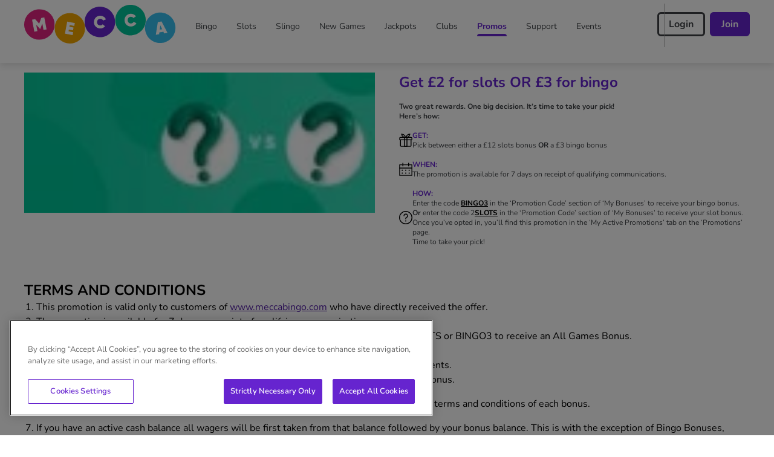

--- FILE ---
content_type: application/javascript
request_url: https://www.meccabingo.com/build/_shared/chunk-DIA4EFKH.js
body_size: 2511
content:
import{a as W}from"/build/_shared/chunk-LXYO3DKR.js";import{a as L}from"/build/_shared/chunk-2BPV2V66.js";import{d as V}from"/build/_shared/chunk-56PYMHXO.js";import{e as z,f as oe,g as ie}from"/build/_shared/chunk-J24524FQ.js";import{C as F,D as re,b as m,x as te}from"/build/_shared/chunk-SCDIPPID.js";import{e as Z,u as Y,v as D,w as ee}from"/build/_shared/chunk-VCPUKKZW.js";import{a as h}from"/build/_shared/chunk-QLCKI4IE.js";import{a as U}from"/build/_shared/chunk-WGMZMA5L.js";import{e as l}from"/build/_shared/chunk-ADMCF34Z.js";var T=l(U());var q=l(U());var s=l(h()),se=l(U());function j({forward:u,setStepData:r,fetcher:o,submit:t}){let a=D("root"),{affordabilitySurveyStepTwoText:B,affordabilitySurveyQuestionOneText:b,affordabilitySurveyQuestionTwoLabel:d,affordabilitySurveyQuestionTwoPlaceholder:A,affordabilitySurveyQuestionTwoText:w,affordabilitySurveyQuestionTwoOptions:g,affordabilitySurveyQuestionTwoInfo:c,affordabilitySurveyQuestionThreeText:S,affordabilitySurveyQuestionThreePlaceholder:C,affordabilitySurveyQuestionThreeOptions:P,affordabilitySurveyQuestionThreeInfo:N,affordabilitySurveyQuestionThreeReasonLabel:v,affordabilitySurveyQuestionThreeReasonPlaceholder:I,affordabilitySurveyQuestionThreeReasonInfo:p,affordabilitySurveyQuestionFourLabel:x,affordabilitySurveyQuestionFourText:O,affordabilitySurveyQuestionFourPlaceholder:_,affordabilitySurveyQuestionFourInfo:ne,loginFormLoadingSVG:H,registerFieldErrorIcon:ae,registerFieldAlertIcon:le,registerFieldSuccessIcon:ue,registerFieldShow:fe,registerFieldHide:de}=a==null?void 0:a.siteConfig,{currencySymbol:me}=a;(0,q.useEffect)(()=>{o.state==="idle"&&(o==null?void 0:o.data)!==void 0&&u&&u()},[o.state,o==null?void 0:o.data]);let ce=(e,y)=>e.toLowerCase().indexOf(y.toLowerCase())>-1,pe=e=>new Promise(y=>{if(!e){y([]);return}let Se=(g==null?void 0:g.map($=>({value:$,label:$}))).filter($=>ce($.value,e));y(Se)}),ye=()=>new Promise(e=>{let y=P==null?void 0:P.map(k=>({value:k,label:k}));e(y)}),R=e=>{V({event:"Errors_Count",Form_Location:"Affordability Survey Step Two",ErrorMessage:e})},be=ie().shape({employed:z().required(()=>(R("EDD survey, employed field is empty."),"(*Required)")),occupation:z().when("employed",{is:e=>e=="Yes",then:e=>e.required(()=>(R("EDD survey, occupation field is empty."),"This field cannot be empty")),otherwise:e=>e.notRequired()}),funding:z().required(()=>(R("EDD survey, funding field is empty."),"This field cannot be empty")),reason:z().when("funding",{is:e=>(e==null?void 0:e.toLowerCase())=="other",then:e=>e.required(()=>(R("EDD survey, funding reason field is empty."),"This field cannot be empty")),otherwise:e=>e.notRequired()}),disposableIncome:oe().typeError(()=>(R("EDD survey, disposable income field is empty."),"This field cannot be empty")).required("This field cannot be empty")}),[M,K]=(0,q.useState)(!1),[ge,X]=(0,q.useState)(!1),Q={employed:{name:"employed",title:b,titleClassName:"text-sm font-medium leading-6 select-none",showError:!0,noBorders:!0,checkedImgSrc:"/images/radio-selected.svg",type:"radio",items:[{text:"Yes",className:"rounded-lg"},{text:"No",className:"rounded-lg"}],rounded:!0,onValueChange:e=>{K(e==="Yes")}},occupation:{label:d,info:c,infoAlwaysVisible:M,placeholder:M?A:d,search:pe,name:"occupation",type:"select2",svgSource:"/images/search-icon.svg"},funding:{name:"funding",type:"select2",placeholder:C,search:ye,defaultOptions:!0,cacheOptions:!0,info:N,onValueChange:e=>{X(e==="Other")}},reason:{name:"reason",placeholder:I,type:"text",info:p,infoAlwaysVisible:!0,label:v},disposableIncome:{name:"disposableIncome",placeholder:_,type:"text",info:ne,infoAlwaysVisible:!0,label:x,symbol:me,allowedCharsExpression:"^\\d*$"}};return(0,s.jsx)(re,{schema:be,onSubmit:e=>{let y={...e,funding:e!=null&&e.reason?`${e.funding} - ${e.reason}`:e.funding};r(y),t&&t(y)},submitButtonComponent:(0,s.jsx)(m,{className:"w-full",label:"Submit",size:"large",type:"primary",submittable:!0,svgSource:H==null?void 0:H.url,loading:o.state==="submitting"}),icons:{success:ue.url,error:ae.url,warning:le.url,spinner:H.url,show:fe.url,hide:de.url},children:(0,s.jsxs)(s.Fragment,{children:[(0,s.jsx)(E,{className:"text-eddAffPopupTextColor"}),(0,s.jsx)("article",{className:"mb-4 text-sm font-medium leading-6 select-none","safely-set-inner-html":L(B)}),(0,s.jsx)(F,{...Q.employed,className:"button-group-grid-type-2 p-1"}),(0,s.jsx)("div",{className:"mb-2 text-sm font-medium leading-6 select-none",children:w}),(0,se.createElement)(F,{...Q.occupation,disabled:!M,key:`occupation-field-${M}`}),(0,s.jsx)("div",{className:"mb-2 text-sm font-medium leading-6 select-none",children:S}),(0,s.jsx)(F,{...Q.funding}),ge&&(0,s.jsx)(F,{...Q.reason}),(0,s.jsx)("div",{className:"mb-2 text-sm font-medium leading-6 select-none",children:O}),(0,s.jsx)(F,{...Q.disposableIncome})]})})}var i=l(h());function G({stepData:u,state:r,submit:o}){let t=D("root"),{affordabilitySurveyStepThreeSuccessImage:a,affordabilitySurveyStepThreeSuccessTitle:B,affordabilitySurveyStepThreeSuccessText:b,affordabilitySurveyStepThreeSuccessLink:d,affordabilitySurveyStepThreeWarningImage:A,affordabilitySurveyStepThreeWarningTitle:w,affordabilitySurveyStepThreeWarningText:g,affordabilitySurveyStepThreeWarningLink:c,affordabilitySurveyStepThreeErrorImage:S,affordabilitySurveyStepThreeErrorTitle:C,affordabilitySurveyStepThreeErrorText:P,liveHelpUrl:N,liveHelpEnabled:v}=t==null?void 0:t.siteConfig,p=(_=>{switch(_){case"success":return{color:"text-green-1",image:a==null?void 0:a.url,title:B,text:b};case"warning":return{color:"text-orange-1",image:A==null?void 0:A.url,title:w,text:g};case"error":return{color:"text-red-1",image:S==null?void 0:S.url,title:C,text:P}}})(r),x=W(d,t.theme),O=W(c,t.theme);return(0,i.jsxs)(i.Fragment,{children:[(0,i.jsx)("img",{src:p.image,className:"mb-8 m-auto"}),(0,i.jsx)("div",{className:`text-center text-lg font-bold leading-6 select-none mb-4 ${p.color}`,children:p.title}),(0,i.jsx)(E,{className:"text-center text-eddAffPopupTextColor"}),(0,i.jsx)("article",{className:"mb-4 text-sm font-medium leading-6 select-none mb-8","safely-set-inner-html":L(p.text)}),(0,i.jsxs)("div",{className:"flex justify-center",children:[r=="success"&&(0,i.jsx)("a",{href:x==null?void 0:x.url,className:"w-full",children:(0,i.jsx)(m,{label:d==null?void 0:d.name,size:"large",type:"primary",className:"w-full"})}),r=="warning"&&(0,i.jsx)("a",{href:O==null?void 0:O.url,className:"w-full",children:(0,i.jsx)(m,{label:c==null?void 0:c.name,size:"large",type:"primary",className:"w-full"})}),r=="error"&&(0,i.jsxs)("div",{className:"flex justify-center flex-row gap-2",children:[N&&v&&(0,i.jsx)("a",{href:N,rel:"noopener noreferrer",target:"_blank",children:(0,i.jsx)(m,{label:"Live Help",size:"large",type:"secondary",className:"!border-eddAffPopupButtonBorderSecColor !text-eddAffPopupButtonSecTextColor"})}),(0,i.jsx)(m,{label:"Submit again",size:"large",type:"primary",onClick:()=>o(u),className:"!border-eddAffPopupButtonBorderColor !bg-eddAffPopupButtonColor !text-eddAffPopupButtonTextColor"})]})]})]})}var n=l(h());function E({className:u}){let{affordabilityStatusData:r,currencySymbol:o}=Y();return(r==null?void 0:r.thirtyDayNetDepositLossLimit)&&(0,n.jsxs)("div",{className:`text-sm font-bold leading-6 select-none mb-8 ${u}`,children:["30-day Deposit Limit of ",o,r==null?void 0:r.thirtyDayNetDepositLossLimit,"."]})}function xe(){let{profile:u,affordabilityStatusData:r}=Y(),o=Z(),t=ee(),[a,B]=(0,T.useState)(),[b,d]=(0,T.useState)(1),[A,w]=(0,T.useState)("warning"),[g,c]=(0,T.useState)(!1);(0,T.useEffect)(()=>{r!=null&&r.affordabilitySurveySubmitted&&(w("warning"),d(3))},[r]);let S=v=>{c(!0),t.submit({...v},{action:"/forms/affordability-submit-survey",method:"POST"})},C=()=>{d(b+1)},P=()=>{t.submit({},{action:"/forms/affordability-update-status",method:"POST"})},N=()=>{o("/")};return(0,T.useEffect)(()=>{var v,I,p,x;t.state==="idle"&&(t==null?void 0:t.data)!==void 0&&(c(!1),((I=(v=t.data)==null?void 0:v.errors)==null?void 0:I.length)>0?(console.error((p=t.data)==null?void 0:p.errors),V({event:"Errors_Count",Form_Location:"Affordability Survey Step One",ErrorMessage:(x=t.data)==null?void 0:x.errors}),w("error")):w("success"))},[t.state,t==null?void 0:t.data]),(0,n.jsxs)(n.Fragment,{children:[u&&(0,n.jsx)(te,{username:u.Username,accountIconSrc:"/images/account-icon.svg",closeIconSrc:"/images/close-icon.svg",onCloseIconClick:N}),(0,n.jsxs)("div",{className:"p-4",children:[g&&(0,n.jsx)("div",{children:"Submitting survey.."}),!g&&(0,n.jsxs)(n.Fragment,{children:[b===1&&(0,n.jsx)(J,{forward:C,close:N}),b===2&&(0,n.jsx)(j,{forward:C,setStepData:B,fetcher:t,submit:S}),b===3&&(0,n.jsx)(G,{stepData:a,state:A,submit:S})]})]})]})}var f=l(h());function J({forward:u,close:r}){let o=D("root"),{affordabilitySurveyStepOneImage:t,affordabilitySurveyStepOneText:a}=o==null?void 0:o.siteConfig;return(0,f.jsxs)(f.Fragment,{children:[(0,f.jsx)("img",{src:t==null?void 0:t.url,className:"mb-8 m-auto"}),(0,f.jsx)(E,{className:"text-center text-eddAffPopupTextColor"}),(0,f.jsx)("article",{className:"mb-4 text-sm font-medium leading-6 select-none mb-8 text-eddAffPopupTextColor","safely-set-inner-html":L(a)}),(0,f.jsxs)("div",{className:"flex justify-center flex-row gap-2",children:[(0,f.jsx)(m,{label:"Not Now",size:"large",type:"secondary",className:"!border-eddAffPopupButtonBorderSecColor !text-eddAffPopupButtonSecTextColor",onClick:()=>r()}),(0,f.jsx)(m,{label:"Take Survey",size:"large",type:"primary",onClick:()=>u(),className:"!border-eddAffPopupButtonBorderColor !bg-eddAffPopupButtonColor text-eddAffPopupButtonTextColor"})]})]})}export{J as a,j as b,G as c,xe as d};


--- FILE ---
content_type: application/javascript
request_url: https://www.meccabingo.com/build/_shared/chunk-MMDHRK5R.js
body_size: 47046
content:
import{a as ia}from"/build/_shared/chunk-HWMQSWAH.js";import{a as xe}from"/build/_shared/chunk-UFH7DWKE.js";import{a as sa}from"/build/_shared/chunk-Q5HHIAYU.js";import{a as Ve}from"/build/_shared/chunk-EZKE6W3J.js";import{a as Dt,b as Io}from"/build/_shared/chunk-KVQI4IRS.js";import{A as rn,a as ye,b as Nt,c as Bt,d as Pt,e as xo,f as bo,g as qr,h as Kr,i as Je,l as Zr,s as Qr,u as ea,v as Is,w as oa,x as na,y as ra,z as aa}from"/build/_shared/chunk-R2DPY6CJ.js";import{a as So}from"/build/_shared/chunk-YGQ3WTIR.js";import{a as Xr}from"/build/_shared/chunk-IQG7OJ4O.js";import{b as Yt}from"/build/_shared/chunk-K3Y6Q7U4.js";import{h as Ss}from"/build/_shared/chunk-NLUJT5NI.js";import{a as ue}from"/build/_shared/chunk-MWDE3E3H.js";import{c as ta}from"/build/_shared/chunk-3R24SHQD.js";import{a as Jr,g as Ft,h as jr}from"/build/_shared/chunk-EL6BRHXM.js";import{b as Yr}from"/build/_shared/chunk-ZFD66JIY.js";import{a as Wr}from"/build/_shared/chunk-A2RSG42Q.js";import{a as Wt,b as $e,c as M,d as Ke,e as nn}from"/build/_shared/chunk-LXYO3DKR.js";import{a as qt}from"/build/_shared/chunk-2BPV2V66.js";import{d as te}from"/build/_shared/chunk-56PYMHXO.js";import{a as tt}from"/build/_shared/chunk-H5UJJ74Q.js";import{$ as Tr,B as yr,Ca as zr,F as pe,G as xr,I as br,J as vo,M as et,O as Sr,P as Tt,Q as Ir,U as ho,W as kr,Z as Rr,_ as wo,a as ke,aa as Nr,b as j,ba as Br,ca as Pr,ea as Fr,fa as Dr,ga as _r,h as mr,k as gr,ka as Lr,l as pr,m as fr,ma as yo,n as Cr,o as Te,p as vr,pa as Gr,q as Co,r as hr,ra as Mr,s as tn,sa as on,t as ht,ta as Ar,ua as Er,va as $r,wa as Vr,x as wr,xa as Or,ya as Hr,za as Ur}from"/build/_shared/chunk-SCDIPPID.js";import{d as Ee,e as J,j as dr,q as Rt,u as le,v as T,w as Ie}from"/build/_shared/chunk-VCPUKKZW.js";import{a as h}from"/build/_shared/chunk-QLCKI4IE.js";import{a as E}from"/build/_shared/chunk-WGMZMA5L.js";import{e as p}from"/build/_shared/chunk-ADMCF34Z.js";var ua=p(h()),ks=({Title:e,BodyContent:n,clientData:t,descriptionClassName:o,className:r})=>{var i;let a=J();return(0,ua.jsx)(pe,{text:(i=M(n,t.theme))!=null?i:n,descriptionClassName:o!=null?o:"",title:e,className:r!=null?r:"pt-4",onLinkClick:s=>$e(a,s)})},la=ks;var Kt=p(E());var ot=p(h()),Rs=({displayType:e,promotions:n,clientData:t,title:o,bonusesOptedIn:r=!1})=>{let[a,i]=(0,Kt.useState)(new Array),[s,u]=(0,Kt.useState)(!1),d=J(),{profile:g,bonuses:C}=T("root");return(0,Kt.useEffect)(()=>{if(n){let c=n.filter(l=>{var f,v;let m=C[l.promoCodeCOGS];return!!(Bt(g,m,l)&&(r&&ye((f=m==null?void 0:m.status)!=null?f:"")||!r)||((m==null?void 0:m.bonusType)==="Instant"||(m==null?void 0:m.bonusType)==="Deposit")&&ye((v=m==null?void 0:m.status)!=null?v:"")||!g&&l.promoDisplayUserLoggedOut||!l.promoDisplayUserLoggedOut&&!l.promoDisplayUserLoggedIn)}).map((l,m)=>{var y,S,b,I,x;let f=C[l.promoCodeCOGS];return{ribbon:Pt(l)?"/images/new-promo-tag.svg":null,image:(y=l.promoImage)==null?void 0:y.url,tagText:l.promoCardTag,textContent:l.promoCardMainText,keyTermsText:l.promoCardKeyTermsAndConditions,link:M(l.url,t==null?void 0:t.theme)||"",dateTagText:l.promoActiveDateRange,headerText:l.promoSummaryTitle,mainText:l.promoSummaryDescription,optedIn:ye((S=f==null?void 0:f.status)!=null?S:""),isCard:e==="Expanded View",optedInMessage:Nt(f),isLoading:!1,clockIconSrc:"/images/ending-soon.svg",tickIconSrc:"/images/tick-icon.svg",key:m,bonusInfo:f,buttonComponent:(0,ot.jsxs)("div",{className:"flex gap-4 justify-end",children:[f&&g&&!ye((b=f==null?void 0:f.status)!=null?b:"")&&f.canBeClaimed&&(0,ot.jsx)(xo,{bonusType:(I=f==null?void 0:f.bonusType)!=null?I:"",isOptedIn:ye((x=f==null?void 0:f.status)!=null?x:""),...f}),(0,ot.jsx)(j,{label:"More Info",size:"medium",className:"inline-flex",type:"secondary",onClick:()=>d(M(l.url,t==null?void 0:t.theme)||"/")})]})}});i(c),u(!0)}},[n,C,g,r,t==null?void 0:t.theme,e,d]),r&&a.length===0?(0,ot.jsx)("div",{className:"no-promotions-container",children:(0,ot.jsx)("p",{children:"You have no promotions available"})}):a.length===0&&s||!n?null:(0,ot.jsx)(et,{isCard:e==="Expanded View",cards:a,isGrid:!0,className:"mt-6 mb-10",heading:o,isLoading:!s,onContainerClick:c=>$e(d,c)})},ca=Rs;var an=p(tt());var re=p(h()),je={MORNING:"Morning",AFTERNOON:"Afternoon",EVENING:"Evening"},wt={MONDAY:"Monday",TUESDAY:"Tuesday",WEDNESDAY:"Wednesday",THURSDAY:"Thursday",FRIDAY:"Friday",SATURDAY:"Saturday",SUNDAY:"Sunday"},Ts=({title:e})=>{let{paperBingo:n,meccaMax:t}=le(),{currencySymbol:o}=T("root"),r=(c,l)=>{if((c==null?void 0:c.length)==0)return null;let m=l==je.MORNING?"AM":"PM",f=c==null?void 0:c.map((v,y)=>(0,re.jsxs)("div",{className:`flex flex-row ${y<c.length-1?"border-b border-black":""}`,children:[(0,re.jsx)("div",{className:"p-2 max-w-[100px] w-[100px] md:max-w-[150px] md:w-[150px] break-words",children:v.Session}),(0,re.jsxs)("div",{className:"border-x border-black p-2",children:[v.SessionStartTime,m]}),(0,re.jsxs)("div",{className:"p-2 font-bold",children:[o,v.Price]})]},y));return(0,re.jsxs)("div",{className:"flex flex-col gap-4",children:[(0,re.jsxs)("div",{className:"font-black",children:[l," Session"]}),(0,re.jsx)("div",{className:"border border-black",children:f})]})},a=(c,l)=>{let m=(0,an.default)(c.SessionStartTime,"HH:mm"),f=(0,an.default)(l.SessionStartTime,"HH:mm");return m.isBefore(f)?-1:1},i=(c,l)=>{if(!l)return null;let m=l[c];if(!m)return null;let f=m==null?void 0:m.sort(a);return(0,re.jsx)("div",{children:r(f,c)})},s=c=>{if(!c)return null;let l=[je.MORNING,je.AFTERNOON,je.EVENING].map(m=>{let f=c==null?void 0:c.filter(v=>v.SessionGroup==m);return r(f,m)});return(0,re.jsx)("div",{className:"overflow-auto max-h-[200px] md:max-h-[300px] pb-4",children:(0,re.jsx)("div",{className:"flex flex-col justify-evenly gap-4 md:flex-row",children:l})})},u=c=>({tabTitle:"Paper Bingo",tabContent:(0,re.jsx)("div",{className:"overflow-auto max-h-[500px] md:max-h-500px] pb-4",children:(0,re.jsx)("div",{className:"flex flex-col justify-evenly gap-4 md:flex-row mt-4",children:[je.MORNING,je.AFTERNOON,je.EVENING].map(l=>i(l,c))})}),tabItemStyle:"rounded-tr-sm"}),d=c=>{let l=Object.keys(c);return{tabTitle:"Mecca Max",tabContent:(0,re.jsx)(ue,{className:"md:px-10",navClassName:"bg-tabListBackgroundColor !border-none !my-4",listClassName:"gap-4",itemClassName:"border border-tabListActiveBackgroundColor !rounded-3xl !m-0",notActiveItemClassName:"!border-b !border-b-tabListActiveBackgroundColor",items:l==null?void 0:l.map(m=>({tabTitle:m,tabContent:s(c[m])})),activeTabIndex:0}),tabItemStyle:"rounded-tl-sm"}},C=(()=>new Date().getDay()-1)();return!n||!t?null:(0,re.jsx)(ho,{title:e,contentClassName:"!p-0",initialState:!0,children:(0,re.jsx)(ue,{className:"bg-tabListContentBackgroundColor",listClassName:"!w-fit",navClassName:"!border-none bg-tabListBackgroundColor !mt-0",activeItemClassName:"border-b-4 !font-black !text-tabListActiveBackgroundColor !bg-tabListBackgroundColor",itemClassName:"pb-0 !border-b-0 pr-1",spanIndicator:"flex h-10 w-10",spanActiveIndicator:"flex w-full border-t-4 border-solid border-t-tabListActiveBackgroundColor rounded-t-[4px]",items:[wt.MONDAY,wt.TUESDAY,wt.WEDNESDAY,wt.THURSDAY,wt.FRIDAY,wt.SATURDAY,wt.SUNDAY].map(c=>({tabTitle:c.slice(0,3).toUpperCase(),tabContent:(0,re.jsx)(ue,{className:"px-2 md:px-10",listClassName:"h-12",navClassName:"!mb-0",items:[u(n[c]),d(t[c])],activeTabIndex:0,itemClassName:"px-1"})})),activeTabIndex:C})})},da=Ts;function Yu(e){var n,t;try{if(e&&((n=e[0])!=null&&n.content)){let o=["key19","key20","key21","key22"],r=((t=e[0])==null?void 0:t.content.vpPromotionGameJackpot)||"";return o.includes(r)}}catch(o){return console.error(o),!1}return!1}function qu(e,n){return`${Ft(e)} - ${Ft(n)}`}var ma=(e,n,t)=>{var r,a;let o=((r=e==null?void 0:e.applicationDownloadLink)==null?void 0:r.target)||"_self";return te({event:"Mobile_Apps_Downloads",MobileDownloadOptions:e==null?void 0:e.platform,IsAndroid:!n,IsIPhone:n}),window.open(M((a=e==null?void 0:e.applicationDownloadLink)==null?void 0:a.url,t)||"",o)};var ds=p(E());var ga=p(E());var _t=p(h()),Ns=({gridType:e,heading:n,headingTextColor:t,subHeading:o,ctaLink:r,children:a,clientData:i})=>{let{isMobile:s}=T("root"),u=e===5?a==null?void 0:a.slice(0,6):a;return(0,_t.jsxs)("div",{className:"games-block",children:[(0,_t.jsx)(Cr,{heading:n,subHeading:o,headingTextColor:`#${t==null?void 0:t.color}`,seeMoreLink:r&&(0,_t.jsx)(xe,{targetUrl:r,theme:i==null?void 0:i.theme})}),u&&(0,_t.jsx)(vr,{gridType:e,isMobile:s,children:u==null?void 0:u.map((d,g)=>ga.default.cloneElement(d,{...d==null?void 0:d.props,gameContainerData:{gameLocationIndex:g,gameLocation:n},key:g}))})]})},sn=Ns;var pa=p(E()),ln=p(h()),Bs=({backgroundLayer:e,name:n,gameContainerData:t})=>{let{isMobile:o}=T("root"),r=J(),a=Ie(),i=()=>{a.submit({gameLocationIndex:t==null?void 0:t.gameLocationIndex,gameLocation:t==null?void 0:t.gameLocation,from:`${location==null?void 0:location.pathname}${location==null?void 0:location.hash}`},{action:`/actions/games/launch?gameName=${Ke(n)}`,method:"post"})};return(0,pa.useEffect)(()=>{a.state==="idle"&&(a==null?void 0:a.data)!==void 0&&a!=null&&a.data&&r(`/games/launch/${Ke(n)}`,{state:{gameLocationIndex:t==null?void 0:t.gameLocationIndex,gameLocation:t==null?void 0:t.gameLocation,from:`${location==null?void 0:location.pathname}${location==null?void 0:location.hash}`}})},[a.state,a==null?void 0:a.data]),(0,ln.jsx)(pr,{gameBackground:e==null?void 0:e.cropUrl,launchButton:(0,ln.jsx)(j,{className:"play-button absolute flex items-center justify-center right-[5%] bottom-[20%] z-[9]",label:"Play",size:o?"small":"medium",type:"primary",onClick:i})})},ko=Bs;var Lt=p(h()),Ca=p(E()),Ps=({title:e,subtitle:n,titleTextColor:t,ctaLink:o,children:r,clientData:a})=>(0,Lt.jsx)(Te,{heading:e,subHeading:n,headingTextColor:`#${t==null?void 0:t.color}`,seeMoreLink:o&&(0,Lt.jsx)(xe,{targetUrl:o,theme:a.theme}),tilesInView:2.2,mobileTilesInView:1.2,children:(0,Lt.jsx)(Lt.Fragment,{children:r==null?void 0:r.map((i,s)=>{var u,d,g;return(0,Ca.createElement)(ko,{...i==null?void 0:i.props,backgroundLayer:(g=(u=i==null?void 0:i.props)==null?void 0:u.doubleWideBackgroundLayer)!=null?g:(d=i==null?void 0:i.props)==null?void 0:d.backgroundLayer,gameContainerData:{index:s,title:e},key:s})})})}),fa=Ps;var Ne=p(E());var yt=p(h()),un=p(E()),Fs=({title:e,subtitle:n,titleTextColor:t,ctaLink:o,children:r,clientData:a,tilesInView:i,mobileTilesInView:s,landscapeMobileTilesInView:u,tabletTilesInView:d,placementID:g})=>{let C=Ie(),c=Ie(),[l,m]=(0,Ne.useState)([]),[f,v]=(0,Ne.useState)([]),[y,S]=(0,Ne.useState)(!1),{playerProfileData:b}=T("root"),I=(0,Ne.useCallback)(()=>{C.submit({placementID:g},{action:"/actions/optixRecommendation",method:"post"})},[C]),x=(0,Ne.useCallback)(w=>{c.submit({recommendationData:w},{action:`/actions/optixGamesSearch?optixSearch=${w}`,method:"post"})},[c]);return(0,Ne.useEffect)(()=>{g&&b?y?sessionStorage.getItem(`OptixCached-${g}`)&&v(JSON.parse(sessionStorage.getItem(`OptixCached-${g}`))):(I(),S(!0)):b||v([])},[b,y,I,v]),(0,Ne.useEffect)(()=>{C.data&&m(C.data)},[C]),(0,Ne.useEffect)(()=>{l.length!==0&&l!=null&&x(l)},[l]),(0,Ne.useEffect)(()=>{c.data&&y&&(sessionStorage.getItem(`OptixCached-${g}`)||sessionStorage.setItem(`OptixCached-${g}`,JSON.stringify(c.data)),v(c.data))},[c,y]),(0,yt.jsx)("div",{id:"game-carousel",children:(0,yt.jsx)(Te,{heading:e,subHeading:n,headingTextColor:`#${t==null?void 0:t.color}`,seeMoreLink:o&&(0,yt.jsx)(xe,{targetUrl:o,theme:a.theme}),tilesInView:i!=null?i:6,mobileTilesInView:s!=null?s:2.1,landscapeMobileTilesInView:u!=null?u:2.8,tabletTilesInView:d,children:(0,yt.jsx)(yt.Fragment,{children:(f==null?void 0:f.length)>0?f==null?void 0:f.map((w,k)=>(0,un.createElement)(Je,{...w==null?void 0:w.optixGame,gameDealerLayer:null,gameContainerData:{gameLocationIndex:k,gameLocation:e},key:`${"optix_"+g.slice(0,3)+"_"+k}`})):r==null?void 0:r.map((w,k)=>(0,un.createElement)(Je,{...w==null?void 0:w.props,gameDealerLayer:null,gameContainerData:{gameLocationIndex:k,gameLocation:e},key:k}))})})})},Ro=Fs;var Gt=p(h()),va=p(E());function cn({title:e,titleTextColor:n}){let{recentlyPlayedGamesInitial:t}=T("root"),o=t==null?void 0:t.results,r=o==null?void 0:o.map(a=>{let i=a.gameDetail;return(i.contentType==="LiveCasinoGame"||i.contentType==="DoubleWideGame")&&(i.contentType="GeneralGame",i.gameDealerLayer=null,i.gameLabel||(i.gameLabel=i.gameName)),i});return(0,Gt.jsx)("div",{className:"recently-played-games-block",children:(o==null?void 0:o.length)>0?(0,Gt.jsx)(Te,{heading:e,headingTextColor:`#${n==null?void 0:n.color}`,tilesInView:6,mobileTilesInView:2.1,landscapeMobileTilesInView:2.8,tabletTilesInView:6,children:(0,Gt.jsx)(Gt.Fragment,{children:r==null?void 0:r.map((a,i)=>(0,va.createElement)(Je,{...a,gameContainerData:{gameLocationIndex:i,gameLocation:e},key:i}))})}):null})}var To=p(E());var ha=p(h()),Ds=({gameLabel:e,gameDealerLayer:n,gameLogoLayer:t,backgroundLayer:o,gameAnimationLayer:r,name:a,categoryTagLabel:i,className:s,contentType:u,categoriesV2:d,gameContainerData:g,gameVideo:C,gameMutedIcon:c,gameSoundIcon:l,allowVideo:m})=>{var V,O,D;let[f,v]=(0,To.useState)(!1),y=J(),{siteConfig:S,isMobile:b,isTablet:I,currencyCode:x}=T("root"),w=Ie(),k=()=>{v(!f)},R=()=>{w.submit({gameLocationIndex:g==null?void 0:g.gameLocationIndex,gameLocation:g==null?void 0:g.gameLocation,gameCategory:(d==null?void 0:d.length)>0?d==null?void 0:d.join(", "):"",gameType:u,from:`${location==null?void 0:location.pathname}${location==null?void 0:location.hash}`},{action:`/actions/games/launch?gameName=${Ke(a)}`,method:"post"})};(0,To.useEffect)(()=>{w.state==="idle"&&(w==null?void 0:w.data)!==void 0&&y(`/games/launch/${Ke(a)}`,{state:{gameLocationIndex:g==null?void 0:g.gameLocationIndex,gameLocation:g==null?void 0:g.gameLocation,gameCategory:(d==null?void 0:d.length)>0?d==null?void 0:d.join(", "):"",gameType:u,from:`${location==null?void 0:location.pathname}${location==null?void 0:location.hash}`}})},[w.state,w.data]);let $=()=>{te({event:"Game_Info_Click",GameCategory:(d==null?void 0:d.length)>0?d==null?void 0:d.join(", "):"",GameLocation:g==null?void 0:g.gameLocation,GameLocationIndex:g==null?void 0:g.gameLocationIndex,GameName:a,GameType:u}),y(`/games/${Ke(a)}`)},P=I||So.isIpad;return(0,ha.jsx)(gr,{isCard:!0,className:s,gameLabel:e,gameCategory:i,gameDealerImage:n==null?void 0:n.cropUrl,gameLogo:t==null?void 0:t.cropUrl,gameBackground:(V=o==null?void 0:o.cropUrl)!=null?V:"",gameAnimation:r==null?void 0:r.url,infoIconImage:(D=(O=S==null?void 0:S.infoIcon)==null?void 0:O.url)!=null?D:"",onGameClick:R,title:a,onInfoIconClick:$,videoSrc:C==null?void 0:C.url,allowVideo:m,mutedIconImage:c==null?void 0:c.url,unMutedIconImage:l==null?void 0:l.url,isMobile:b,isTablet:P,currencyCode:x})},No=Ds;var Mt=p(h()),ya=p(E()),_s=({title:e,subtitle:n,titleTextColor:t,ctaLink:o,children:r,clientData:a})=>(0,Mt.jsx)(Te,{heading:e,subHeading:n,headingTextColor:`#${t==null?void 0:t.color}`,seeMoreLink:o&&(0,Mt.jsx)(xe,{targetUrl:o,theme:a.theme}),tilesInView:6,mobileTilesInView:2.4,children:(0,Mt.jsx)(Mt.Fragment,{children:r==null?void 0:r.map((i,s)=>(0,ya.createElement)(No,{...i==null?void 0:i.props,gameContainerData:{gameLocationIndex:s,gameLocation:e},key:s}))})}),wa=_s;var Jt=p(h()),Ls=({completedIcon:e,steps:n,current:t=1,forward:o,clientData:r})=>{var s;let a=n==null?void 0:n.map(u=>u.label),i=(s=a==null?void 0:a.length)!=null?s:0;return(0,Jt.jsxs)("div",{className:"flex gap-8 flex-col",children:[(0,Jt.jsx)(hr,{currentStep:t,steps:i,completedIcon:e.url,labels:a}),n&&n.length>0&&(0,Jt.jsx)(At,{layout:{...n[t-1],nextStep:t<i?o:null},clientData:r})]})},xa=Ls;var Oe=p(E());var Et=p(E());var fe=p(h());var Gs=({initialSortOrder:e,games:n,setGamesToRender:t,isModalOpen:o,setIsModalOpen:r})=>{let[a,i]=(0,Et.useState)(e),s=(0,Et.useRef)(null),u=()=>{r(!1)},d=c=>{i(c.target.value)},g=()=>{i("asc"),t([...n])},C=()=>{let c=[...n].sort((l,m)=>{let f=l.name.toLowerCase(),v=m.name.toLowerCase();return a==="desc"?v.localeCompare(f):f.localeCompare(v)});t(c),r(!1)};return(0,Et.useEffect)(()=>{let c=l=>{let m=l.target,f=document.getElementById("game-filter-modal"),v=document.getElementById("game-filter-icon");f&&!f.contains(m)&&v&&!v.contains(m)&&r(!1)};return document.addEventListener("click",c),()=>{document.removeEventListener("click",c)}},[]),o?(0,fe.jsxs)("div",{className:"w-80 h-full fixed right-0 top-0 bottom-0 bg-filterBackgroundColor z-[999]",ref:s,id:"game-filter-modal",children:[(0,fe.jsx)(wr,{closeIconSrc:"/images/close-icon.svg",username:"FILTER",onCloseIconClick:u}),(0,fe.jsxs)("div",{className:"p-4 text-filterColor",children:[(0,fe.jsx)("h2",{className:"mr-2 text-filterHeadingColor text-xl mt-6 font-bold",children:"Sort by"}),(0,fe.jsxs)("div",{className:"flex items-center justify-between",children:[(0,fe.jsx)("span",{className:"mr-2",children:"A-Z"}),(0,fe.jsx)("input",{type:"radio",name:"sort",value:"asc",checked:a==="asc",onChange:d,className:"form-radio accent-filterAccentColor h-9"})]}),(0,fe.jsxs)("div",{className:"flex items-center justify-between mb-10",children:[(0,fe.jsx)("span",{className:"mr-2",children:"Z-A"}),(0,fe.jsx)("input",{type:"radio",name:"sort",value:"desc",checked:a==="desc",onChange:d,className:"form-radio accent-filterAccentColor h-9"})]}),(0,fe.jsxs)("div",{className:"flex justify-end mb-4",children:[(0,fe.jsx)(j,{className:"mr-3",label:"Clear",size:"medium",type:"secondary",color:"text=white",onClick:g}),(0,fe.jsx)(j,{label:"Apply filter",size:"medium",type:"primary",color:"text=white",onClick:C})]})]})]}):null},Bo=Gs;var _e=p(h());function jt({contentType:e,gameCategoriesV2:n,title:t,firstGames:o,firstMobileGames:r,mobileGamesDisplay:a,cTALink:i,showGamesFilter:s}){let{allGeneralGames:u,allLiveGames:d,clientData:g}=le(),{siteConfig:C,isMobile:c}=T("root"),[l,m]=(0,Oe.useState)(!1),f=()=>{m(!0)},v=15,y=(0,Oe.useMemo)(()=>{var B;let P=a==="Enabled"&&c?r:o,V=null;switch(e){case"AllLiveGamesOfType":V=d;break;case"AllGamesOfType":V=u;break}let O=(B=V==null?void 0:V.items)==null?void 0:B.filter(A=>!P||(P==null?void 0:P.filter(H=>(H==null?void 0:H.id)===A.id).length)===0);return P||(P=[]),O||(O=[]),[...P,...O]},[d,u,r,o]),[S,b]=(0,Oe.useState)(()=>y.slice(0,v).map((P,V)=>({...P,gameContainerData:{gameLocationIndex:V,gameLocation:t}}))),[I,x]=(0,Oe.useState)(),[w,k]=(0,Oe.useState)(v),R=y==null?void 0:y.length;(0,Oe.useEffect)(()=>{let P=()=>{let V=document.getElementsByClassName("apollo-cl-games-list")[0];V.scrollHeight<=window.scrollY+V.offsetTop+window.innerHeight&&w<R&&$()};return window.addEventListener("scroll",P),()=>window.removeEventListener("scroll",P)},[w,R]);let $=()=>{w>=R||(b(P=>[...P,...y.slice(w,w+v).map((V,O)=>({...V,gameContainerData:{gameLocationIndex:w+O,gameLocation:t}}))]),k(w+v))};return(0,Oe.useEffect)(()=>{var P,V;s&&((P=C==null?void 0:C.gamesFilterImage)!=null&&P.url)?x((0,_e.jsx)("div",{id:"game-filter-icon",className:"text-gameCarouselTitleColor",onClick:f,children:(0,_e.jsx)(ke,{className:"pointer-events-none",svgSource:(V=C==null?void 0:C.gamesFilterImage)==null?void 0:V.url})})):i&&x((0,_e.jsx)(xe,{targetUrl:i,theme:g.theme}))},[i,s]),(0,_e.jsx)("div",{className:"games-list-block pt-5 pb-5 sm:pt-10 sm:pb-10",children:y&&y.length>0?(0,_e.jsxs)(_e.Fragment,{children:[s&&(0,_e.jsx)(Bo,{games:S,setGamesToRender:b,initialSortOrder:"asc",isModalOpen:l,setIsModalOpen:m}),(0,_e.jsx)(At,{layout:{title:t,gamesGrid:S.map(P=>P.contentType==="LiveCasinoGame"||P.contentType==="DoubleWideGame"?{...P,contentType:"GeneralGame",gameDealerLayer:null}:P),contentType:"GameList",ctaLink:I},clientData:g})]}):`No valid games found for the ${n} category.`})}var ba=p(h()),As=({children:e})=>(0,ba.jsx)("div",{children:e}),dn=As;var mn=p(h()),Es=({heading:e,seeMoreLink:n,responsiveBehaviour:t,cardComponents:o,clientData:r})=>{let{profile:a}=T("root"),i=J(),s=o==null?void 0:o.map(u=>{var f,v,y,S,b,I;let d=(f=u==null?void 0:u.content)==null?void 0:f.cardButtons,g=(v=u==null?void 0:u.content)==null?void 0:v.cardText,C=(y=u==null?void 0:u.content)==null?void 0:y.cardTitle,c=(b=(S=u==null?void 0:u.content)==null?void 0:S.cardImage)==null?void 0:b.url,l=(I=u==null?void 0:u.content)==null?void 0:I.collapsedView,m=d==null?void 0:d.map(x=>{let w=x.content;switch(w.contentType){case"LinkedButton":{let k=Wt({...w.link},r.theme);return k.type=="external"?{label:w==null?void 0:w.label,size:w==null?void 0:w.size,type:w==null?void 0:w.type,link:{Href:k==null?void 0:k.url}}:{label:w==null?void 0:w.label,size:w==null?void 0:w.size,type:w==null?void 0:w.type,onClick:()=>Xr(k==null?void 0:k.url,k==null?void 0:k.target,i)}}case"SaferGamblingHubButton":return{label:w==null?void 0:w.label,size:w==null?void 0:w.size,type:w==null?void 0:w.type,onClick:()=>Yt()};case"SelfExcludeButton":return{label:w==null?void 0:w.label,size:w==null?void 0:w.size,type:w==null?void 0:w.type,onClick:()=>{Yt(a&&"SELF_EXCLUDE")}};case"SessionReminderButton":return{label:w==null?void 0:w.label,size:w==null?void 0:w.size,type:w==null?void 0:w.type,onClick:()=>{Yt(a&&"GAME_SESSION_REMINDER")}};case"TakeABreakButton":return{label:w==null?void 0:w.label,size:w==null?void 0:w.size,type:w==null?void 0:w.type,onClick:()=>{Yt(a&&"TAKE_A_BREAK")}};default:return{}}});return{title:C,text:g,image:c,buttons:m,collapsedView:l}});return(0,mn.jsx)(Sr,{heading:e,seeMoreLink:n&&(0,mn.jsx)(xe,{targetUrl:n,theme:r.theme}),responsiveBehaviour:t,items:s})},Sa=Es;var Po=p(h()),$s=({teamBlocks:e})=>(0,Po.jsx)("div",{className:"team-scrollablebar",children:(0,Po.jsx)(Pr,{children:e==null?void 0:e.map((n,t)=>{var o,r,a,i,s;return(0,Po.jsx)(Br,{name:(o=n==null?void 0:n.content)==null?void 0:o.teamBlockName,image:(a=(r=n==null?void 0:n.content)==null?void 0:r.teamBlockImage)==null?void 0:a.url,collapsibleComponentTitle:(i=n==null?void 0:n.content)==null?void 0:i.teamBlockCollapsibleTitle,collapsibleComponentContent:(s=n==null?void 0:n.content)==null?void 0:s.teamBlockDescription},t)})})}),Ia=$s;var Ra=p(h()),Vs=({paymentMethodsTitle:e,paymentMethods:n,paymentMethodsAvailableImage:t,paymentMethodsUnavailableImage:o})=>{let r=n==null?void 0:n.map(a=>({...a.content}));return r==null||r.forEach(a=>{var i;a.additionalData=(i=a.additionalData)==null?void 0:i.map(s=>s.content)}),(0,Ra.jsx)(Ir,{paymentMethodsTitle:e,paymentMethods:r,paymentMethodsAvailableImage:t,paymentMethodsUnavailableImage:o})},ka=Vs;var Xt=p(E());var xt=p(h()),Os=({title:e,displayType:n,seeMoreLink:t,promotions:o,clientData:r})=>{let[a,i]=(0,Xt.useState)(new Array),[s,u]=(0,Xt.useState)(!1),d=J(),{profile:g,bonuses:C}=T("root");return(0,Xt.useEffect)(()=>{if(o){let c=o.filter(l=>{var f;let m=C[l.promoCodeCOGS];return!!(Bt(g,m,l)||((m==null?void 0:m.bonusType)==="Instant"||(m==null?void 0:m.bonusType)==="Deposit")&&ye((f=m==null?void 0:m.status)!=null?f:"")||!g&&l.promoDisplayUserLoggedOut||!l.promoDisplayUserLoggedOut&&!l.promoDisplayUserLoggedIn)}).map((l,m)=>{var v,y,S,b;let f=C[l.promoCodeCOGS];return{image:(v=l.promoImage)==null?void 0:v.url,tagText:l.promoCardTag,textContent:l.promoCardMainText,keyTermsText:l.promoCardKeyTermsAndConditions,link:M(l.url,r.theme)||"",dateTagText:l.promoActiveDateRange,headerText:l.promoSummaryTitle,mainText:l.promoSummaryDescription,optedIn:ye((y=f==null?void 0:f.status)!=null?y:""),optedInMessage:Nt(f),isLoading:!1,clockIconSrc:"/images/ending-soon.svg",tickIconSrc:"/images/tick-icon.svg",key:m,buttonComponent:(0,xt.jsxs)("div",{className:"flex gap-4 justify-end",children:[f&&g&&(0,xt.jsx)(xo,{bonusType:(S=f==null?void 0:f.bonusType)!=null?S:"",isOptedIn:ye((b=f==null?void 0:f.status)!=null?b:""),...f}),(0,xt.jsx)(j,{label:"More Info",size:"medium",className:"inline-flex",type:"secondary",onClick:()=>d(M(l.url,r.theme)||"/")})]})}});i(c),u(!0)}},[o]),s&&(a==null?void 0:a.length)===0||!o?null:(0,xt.jsx)(et,{heading:e,isCard:n==="Expanded View",seeMoreLink:t&&(0,xt.jsx)(xe,{targetUrl:t,theme:r.theme}),className:"mt-6 mb-8",cards:a,isLoading:!s,onContainerClick:c=>$e(d,c)})},Ta=Os;var gn=p(h()),Hs=({url:e,width:n,height:t})=>{let{profile:o}=T("root"),r={width:n?`${n}px`:"100%",height:t?`${t}px`:"100vh"};return(0,gn.jsx)(Yr,{children:()=>(0,gn.jsx)("iframe",{className:"m-auto py-2",width:n,height:t,style:{...r},src:`${e}?player=${o==null?void 0:o.PlayerID}&token=${o==null?void 0:o.gameToken}`})})},Na=Hs;var Ba=p(E()),rt=p(h()),Us=({url:e,width:n,height:t})=>{let[o,r]=(0,Ba.useState)(!0),a=()=>{r(!1)},i={width:n?`${n}px`:"100%",height:t?`${t}px`:"100vh"};return(0,rt.jsxs)(rt.Fragment,{children:[o&&(0,rt.jsx)("div",{className:"flex justify-center items-center py-2",style:i,children:(0,rt.jsx)(Tt,{})}),(0,rt.jsx)("iframe",{className:"m-auto py-2",onLoad:a,style:{...i,display:`${o?"none":""}`},src:`${e}?timestamp=${new Date().getTime()}`})]})},Pa=Us;var Da=p(h()),zs=({url:e,width:n,height:t})=>(0,Da.jsx)(Pa,{url:`${e}`,width:n,height:t}),Fa=zs;var Be=p(E());var _a=p(E());var La=p(h()),Ws=e=>{var Z,Y,Se;let{lobbyType:n,skinId:t,isMobile:o,isTablet:r}=T("root"),a=Ee(),{clientData:i,thumbnailImage:s,name:u,gameName:d,categoriesV2:g,enableJackpotStripe:C,gameLogoLayer:c,contentType:l,jackpotStripeAmount:m,ticketEntryAmount:f,jackpotWinnableAmount:v,activePlayers:y,bingoSchedule:S,gameContainerData:b,isDesktop:I,gameVideo:x,isVideoAllowed:w}=e,k=/Ball/i,R=(Z=g==null?void 0:g.find(ie=>k==null?void 0:k.test(ie)))==null?void 0:Z.replace(k,"").trim(),$=c!=null?c:s,P=((Y=Dt(e,i))==null?void 0:Y.gameName)||"",O=ea({name:u,contentType:l,categoriesV2:g,gameContainerData:b,bingoSchedule:S,gameName:d,envGameName:P,isDesktop:I,lobbyType:n}),D=S&&((Se=S[P])==null?void 0:Se.hasATPEnabled)||!1,B=(0,_a.useMemo)(()=>{var ie;return S&&S[P]&&Jr((ie=S[P])==null?void 0:ie.drawTime)||""},[S,P]),A=o||r||So.isIpad,H=(a.pathname==="/"||a.pathname.includes("/bingo"))&&w,W=H?x==null?void 0:x.url:void 0,ne=P==="Cash Dash"&&(i==null?void 0:i.isDualBingoClientEnabled)==!1,Q=()=>{var ie;return ne?!0:((ie=S[P])==null?void 0:ie.isGameOpen)||!1};return(0,La.jsx)(mr,{informationalIconSrc:"/images/game-info.svg",onInfoIconClick:O.onInfoIconClick,mobileImage:s==null?void 0:s.cropUrl,desktopImage:$==null?void 0:$.cropUrl,categoryNumberOfBalls:R,isJackpotStripeBanner:C,jackpotStripeAmount:m,jackpotStripeIconSrc:"/images/jackpot-icon.svg",gameTitle:d,ticketIconMobileSrc:"/images/ticket-icon.svg",ticketIconDesktopSrc:"/images/desktop-ticket-icon.svg",ticketEntryAmount:f,jackpotIconMobileSrc:"/images/jackpot-icon.svg",jackpotIconDesktopSrc:"/images/desktop-jackpot-icon.svg",jackpotWinnableAmount:v,playerIconMobileSrc:"/images/active-players-icon.svg",playerIconDesktopSrc:"/images/desktop-players-icon.svg",activePlayers:y,preBuyButtonOnClick:O.preBuyButtonOnClick,playButtonOnClick:O.playButtonOnClick,hasATPEnabled:(D||i.advancedPrebuyEnabled)&&!ne,openingTimeClockIconSrc:"/images/time.svg",drawTime:B,isMecca:t===16&&i.advancedPrebuyEnabled,isGameOpen:Q,videoSrc:W,isVideoAllowed:H,isTouchDevice:A})},$t=Ws;function Fo(e,n,t){let o=e.jackpotInfo.find(a=>a.jackpotName===n.gameJackpotName),r=e.gameResponse.find(a=>a.gameName===t);return{jackpotStripeAmount:o?bo(o==null?void 0:o.jackpotAmount,"GBP",!1):null,ticketEntryAmount:r?bo(r==null?void 0:r.cardPrice):null,jackpotWinnableAmount:r?bo(r==null?void 0:r.totalPrize):null,activePlayers:r?r.numberOfPlayers:null,gameName:t}}function Do(e,n){let t="0";return e==null||e.forEach(o=>{n===o.content.environment&&(t=o.content.gameName)}),t}var at=p(E());var Zt=p(h()),Ys=({clientData:e})=>{let[n,t]=(0,at.useState)(!1),{profile:o,isMobile:r,lobbyType:a}=T("root"),[i,s]=(0,at.useState)(a=="new"?0:1),u=(0,at.useRef)(!1);return(0,at.useEffect)(()=>{o&&e.isDualBingoClientEnabled&&r?t(!0):t(!1)},[e.isDualBingoClientEnabled,r,o]),(0,at.useEffect)(()=>{u.current||n&&(te({event:"bingoLobby_start",lobby_type:a}),u.current=!0)},[n]),(0,Zt.jsx)(Zt.Fragment,{children:n&&(0,Zt.jsx)(ue,{activeTabIndex:i,className:"abt_nextgen",items:[{tabTitle:"New Lobby",tabContent:""},{tabTitle:"Current Lobby",tabContent:""}],onTabChange:g=>{if(g!==i){s(g),n&&te({event:"bingoLobby_start",lobby_type:g===0?"new":"current"});let C=new CustomEvent("CLIENT_PREF_UPDATE",{detail:Qr[g]});window.dispatchEvent(C)}}})})},_o=Ys;var Ce=p(h()),qs=e=>{let{title:n,titleTextColor:t,clientData:o,tilesInView:r,mobileTilesInView:a,landscapeMobileTilesInView:i,tabletTilesInView:s,bingoGames:u}=e,{bingoScheduleResponse:d,lobbyInfo:g,isDesktop:C,isMobile:c,isTablet:l,theme:m,lobbyType:f}=T("root"),[v]=(0,Be.useState)(d!=null?d:null),[y,S]=(0,Be.useState)("Most Popular"),[b,I]=(0,Be.useState)(u),x=Ie();(0,Be.useEffect)(()=>{if(u){var D=u.map(B=>{let A=Do(B.gameEnvironmentsV2,o.gameEnvironment),H=Io(B,m);H!=null&&H.gameSiteOverrideGameName&&(A=H==null?void 0:H.gameSiteOverrideGameName);let W=Fo(g.message,B,A);return{...B,jackpotStripeAmount:W.jackpotStripeAmount||null,ticketEntryAmount:W.ticketEntryAmount||null,jackpotWinnableAmount:W.jackpotWinnableAmount||null,activePlayers:W.activePlayers||null,gameName:B==null?void 0:B.gameName}});I(D)}},[]);let w=["Most Popular","New","Special"];function k(D,B){let A=w.indexOf(D),H=w.indexOf(B);if(A!==-1&&H!==-1)return A-H;if(A!==-1)return-1;if(H!==-1)return 1;let W=parseInt(D,10),ne=parseInt(B,10);return Number(W)&&Number(ne)?W+ne:D.localeCompare(B)}let R=(0,Be.useMemo)(()=>{let D=[];return b==null||b.forEach(({categoriesV2:B})=>{B.forEach(A=>{D.includes(A)||D.push(A)})}),D.sort(k),D},[b]);(0,Be.useEffect)(()=>{R.length>0&&!R.includes(y)&&(R.includes("Most Popular")?S("Most Popular"):S(R[0]))},[R,y]);let $=R.map((D,B)=>(0,Ce.jsx)("button",{type:"button","data-selected":D===y,className:"data-[selected=true]:text-white data-[selected=true]:bg-bingoActiveBgFilterButton rounded-full pt-2 pr-4 pb-2 pl-4 border border-1 border-bingoBorderFilterButton text-bingoTextFilterButton text-sm font-black font-nunito",onClick:()=>S(D),children:D},B)),P=(0,Be.useMemo)(()=>(b==null?void 0:b.filter(({categoriesV2:D})=>D.includes(y)))||[],[y,b]),V=(0,Be.useMemo)(()=>P.filter(D=>{var H;let B=(H=Dt(D,o))==null?void 0:H.gameName,A=!C&&!(o!=null&&o.isDualBingoClientEnabled)||C&&!o.hideCashDashOnDesktop;return B=="Cash Dash"&&A?!0:v&&v[B]}),[v,o,P]);(0,Be.useEffect)(()=>{var D,B;if(x.state==="idle"&&(x==null?void 0:x.data)!==void 0)switch((D=x==null?void 0:x.data)==null?void 0:D.type){case"BINGO_LAUNCH":{let A=window.open((B=x==null?void 0:x.data)==null?void 0:B.url,void 0,"popup");A==null||A.focus();break}}},[x.state,x==null?void 0:x.data]);let O=()=>{te({event:"play_bingo_now_cta",lobby_type:f}),c||l?window.open("/bingo/launch?launchType=lobby"):x.submit({},{action:"/actions/bingo/launch?launchType=lobby",method:"post"})};return(0,Ce.jsxs)("div",{id:"bingo-carousel",children:[(0,Ce.jsx)(_o,{clientData:o}),(0,Ce.jsxs)("div",{className:"game-category-header-heading flex w-full leading-6 justify-between",children:[(0,Ce.jsx)("div",{className:"inline-block ma-0 font-bold text-2xl text-gameCarouselTitleColor",style:t!=null&&t.color?{color:`#${t==null?void 0:t.color}`}:{},children:n}),(0,Ce.jsx)(j,{label:"Play Bingo Now",size:"medium",type:"white",onClick:O,className:"!bg-bingoLobbyButton !border-bingoLobbyButton !whitespace-nowrap"})]}),(0,Ce.jsx)(fr,{rootClass:"w-full overflow-x-auto",children:(0,Ce.jsx)("div",{className:"filterButton-container w-max space-x-2.5 pt-4 flex",children:$})}),(0,Ce.jsx)(Te,{heading:"",tilesInView:r!=null?r:4.6,mobileTilesInView:a!=null?a:1.7,landscapeMobileTilesInView:i!=null?i:2.2,tabletTilesInView:s!=null?s:3.3,children:(0,Ce.jsx)(Ce.Fragment,{children:V.map((D,B)=>(0,Ce.jsx)($t,{...D,clientData:o,gameContainerData:{gameLocationIndex:B,gameLocation:n},bingoSchedule:v,isDesktop:C,isVideoAllowed:B===0},B))})})]})},Ga=qs;var Ma=p(E());var Ea=p(h()),Ks=({imageThumbnailTitle:e,imageThumbnail:n,imageThumbnailButtons:t,imageThumbnailContent:o,clientData:r,video:a,gIF:i,dropdownGifVideoSelector:s,playVideo:u=!0,loopVideo:d=!0,muteVideo:g=!1,videoControls:C=!1})=>{var S;let c=Ie(),l=J(),{deviceOS:m,playerProfileData:f}=T("root"),v=()=>{te({event:"Mobile_Apps_Downloads",MobileDownloadOptions:m==null?void 0:m.toLowerCase()})},y=t==null?void 0:t.map((b,I)=>{var A,H,W,ne,Q;let{game:x,contentType:w,label:k,size:R,type:$,platforms:P}=(b==null?void 0:b.content)||{},{name:V,categoriesV2:O}=x||{},D=()=>{c.submit({gameLocationIndex:0,gameLocation:e,gameCategory:(O==null?void 0:O.length)>0?O==null?void 0:O.join(", "):"",gameType:x==null?void 0:x.contentType,from:`${location==null?void 0:location.pathname}${location==null?void 0:location.hash}`},{action:`/actions/games/launch?gameName=${Ke(V)}`,method:"post"})};switch(w){case"AppDownloadButton":{let Z=P==null?void 0:P.filter(Se=>{var ie,qe;return((qe=(ie=Se==null?void 0:Se.content)==null?void 0:ie.platform)==null?void 0:qe.toLowerCase())===(m==null?void 0:m.toLowerCase())}),Y=Wt((H=(A=Z[0])==null?void 0:A.content)==null?void 0:H.applicationDownloadLink,r.theme);return{label:k,size:R,type:$,icon:(Q=(ne=(W=Z[0])==null?void 0:W.content)==null?void 0:ne.icon)==null?void 0:Q.url,onClick:()=>{var qe;let Se=/(play\.google|apps\.apple)\.com/g,ie=(Y==null?void 0:Y.target)&&Y.target.match(Se)||(Y==null?void 0:Y.url)&&Y.url.match(Se);!f&&!ie?window.location.href="#login":Y!=null&&Y.target?(v(),window.open(Y==null?void 0:Y.url,Y==null?void 0:Y.target)):(v(),l((qe=Y==null?void 0:Y.url)!=null?qe:""))}}}case"PlayGeneralGameButton":return{label:k,size:R,type:$,onClick:D}}let B=Wt(b==null?void 0:b.content.link,r.theme);return{label:k,size:R,type:$,onClick:()=>{var Z;B!=null&&B.target?window.open(B==null?void 0:B.url,B==null?void 0:B.target):l((Z=B==null?void 0:B.url)!=null?Z:"")}}});return(0,Ma.useEffect)(()=>{c.state==="idle"&&(c==null?void 0:c.data)!==void 0&&l(c.data)},[c.state,c.data]),(0,Ea.jsx)(kr,{title:e,imageThumbnail:n,ctas:y,content:(S=M(o,r.theme))!=null?S:o,video:a,gif:i,dropdownGifVideoSelector:s,play:u,loop:d,mute:g,controls:C})},Aa=Ks;var Lo=p(E()),it=p(h()),Js=({image:e,video:n,play:t=!0,loop:o=!0,mute:r=!1,controls:a=!1,videoFullWidth:i=!1,videoFullHeight:s=!1,textOverlay:u})=>{let d=(0,Lo.useRef)(null),[g,C]=(0,Lo.useState)(r),c=()=>{d.current&&(d.current.muted=!d.current.muted,C(d.current.muted))};return!n&&!e?null:(0,it.jsxs)("div",{className:"relative",children:[u&&(0,it.jsx)("div",{className:"absolute top-8 md:top-[41px] w-[287px] md:w-[452px] text-center text-2xl p-4 font-extrabold bg-textOverlyBackgroundColor text-textOverlayColour z-10",children:u}),(0,it.jsxs)("div",{className:"relative w-full",children:[(0,it.jsx)("video",{ref:d,autoPlay:t,muted:g,loop:o,playsInline:!0,controls:!1,controlsList:"nodownload nofullscreen noremoteplayback",disablePictureInPicture:!0,style:{left:s?"calc(-50vw + 50%)":void 0},className:`object-cover w-full ${s?"md:max-h-full":"md:max-h-[500px]"} ${i?"relative w-screen md:max-w-[200%] max-w-fit":""}`,preload:"auto",poster:e==null?void 0:e.url,children:(0,it.jsx)("source",{src:n==null?void 0:n.url})}),(0,it.jsx)("button",{onClick:c,className:"absolute bottom-2 right-4 bg-opacity-70 text-white p-2 rounded-full z-10 hover:bg-opacity-90 transition","aria-label":g?"Unmute":"Mute",children:g?"\u{1F507}":"\u{1F50A}"})]})]})},$a=Js;var Fn=p(E());var to=p(E(),1);function Ha(){return{accessor:(e,n)=>typeof e=="function"?{...n,accessorFn:e}:{...n,accessorKey:e},display:e=>e,group:e=>e}}function st(e,n){return typeof e=="function"?e(n):e}function Re(e,n){return t=>{n.setState(o=>({...o,[e]:st(t,o[e])}))}}function Eo(e){return e instanceof Function}function js(e){return Array.isArray(e)&&e.every(n=>typeof n=="number")}function Xs(e,n){let t=[],o=r=>{r.forEach(a=>{t.push(a);let i=n(a);i!=null&&i.length&&o(i)})};return o(e),t}function _(e,n,t){let o=[],r;return a=>{let i;t.key&&t.debug&&(i=Date.now());let s=e(a);if(!(s.length!==o.length||s.some((g,C)=>o[C]!==g)))return r;o=s;let d;if(t.key&&t.debug&&(d=Date.now()),r=n(...s),t==null||t.onChange==null||t.onChange(r),t.key&&t.debug&&t!=null&&t.debug()){let g=Math.round((Date.now()-i)*100)/100,C=Math.round((Date.now()-d)*100)/100,c=C/16,l=(m,f)=>{for(m=String(m);m.length<f;)m=" "+m;return m};console.info(`%c\u23F1 ${l(C,5)} /${l(g,5)} ms`,`
            font-size: .6rem;
            font-weight: bold;
            color: hsl(${Math.max(0,Math.min(120-120*c,120))}deg 100% 31%);`,t?.key)}return r}}function L(e,n,t,o){return{debug:()=>{var r;return(r=e?.debugAll)!=null?r:e[n]},key:!1,onChange:o}}function Zs(e,n,t,o){let r=()=>{var i;return(i=a.getValue())!=null?i:e.options.renderFallbackValue},a={id:`${n.id}_${t.id}`,row:n,column:t,getValue:()=>n.getValue(o),renderValue:r,getContext:_(()=>[e,t,n,a],(i,s,u,d)=>({table:i,column:s,row:u,cell:d,getValue:d.getValue,renderValue:d.renderValue}),L(e.options,"debugCells","cell.getContext"))};return e._features.forEach(i=>{i.createCell==null||i.createCell(a,t,n,e)},{}),a}function Qs(e,n,t,o){var r,a;let s={...e._getDefaultColumnDef(),...n},u=s.accessorKey,d=(r=(a=s.id)!=null?a:u?typeof String.prototype.replaceAll=="function"?u.replaceAll(".","_"):u.replace(/\./g,"_"):void 0)!=null?r:typeof s.header=="string"?s.header:void 0,g;if(s.accessorFn?g=s.accessorFn:u&&(u.includes(".")?g=c=>{let l=c;for(let f of u.split(".")){var m;l=(m=l)==null?void 0:m[f]}return l}:g=c=>c[s.accessorKey]),!d)throw new Error;let C={id:`${String(d)}`,accessorFn:g,parent:o,depth:t,columnDef:s,columns:[],getFlatColumns:_(()=>[!0],()=>{var c;return[C,...(c=C.columns)==null?void 0:c.flatMap(l=>l.getFlatColumns())]},L(e.options,"debugColumns","column.getFlatColumns")),getLeafColumns:_(()=>[e._getOrderColumnsFn()],c=>{var l;if((l=C.columns)!=null&&l.length){let m=C.columns.flatMap(f=>f.getLeafColumns());return c(m)}return[C]},L(e.options,"debugColumns","column.getLeafColumns"))};for(let c of e._features)c.createColumn==null||c.createColumn(C,e);return C}var ce="debugHeaders";function Va(e,n,t){var o;let a={id:(o=t.id)!=null?o:n.id,column:n,index:t.index,isPlaceholder:!!t.isPlaceholder,placeholderId:t.placeholderId,depth:t.depth,subHeaders:[],colSpan:0,rowSpan:0,headerGroup:null,getLeafHeaders:()=>{let i=[],s=u=>{u.subHeaders&&u.subHeaders.length&&u.subHeaders.map(s),i.push(u)};return s(a),i},getContext:()=>({table:e,header:a,column:n})};return e._features.forEach(i=>{i.createHeader==null||i.createHeader(a,e)}),a}var el={createTable:e=>{e.getHeaderGroups=_(()=>[e.getAllColumns(),e.getVisibleLeafColumns(),e.getState().columnPinning.left,e.getState().columnPinning.right],(n,t,o,r)=>{var a,i;let s=(a=o?.map(C=>t.find(c=>c.id===C)).filter(Boolean))!=null?a:[],u=(i=r?.map(C=>t.find(c=>c.id===C)).filter(Boolean))!=null?i:[],d=t.filter(C=>!(o!=null&&o.includes(C.id))&&!(r!=null&&r.includes(C.id)));return Go(n,[...s,...d,...u],e)},L(e.options,ce,"getHeaderGroups")),e.getCenterHeaderGroups=_(()=>[e.getAllColumns(),e.getVisibleLeafColumns(),e.getState().columnPinning.left,e.getState().columnPinning.right],(n,t,o,r)=>(t=t.filter(a=>!(o!=null&&o.includes(a.id))&&!(r!=null&&r.includes(a.id))),Go(n,t,e,"center")),L(e.options,ce,"getCenterHeaderGroups")),e.getLeftHeaderGroups=_(()=>[e.getAllColumns(),e.getVisibleLeafColumns(),e.getState().columnPinning.left],(n,t,o)=>{var r;let a=(r=o?.map(i=>t.find(s=>s.id===i)).filter(Boolean))!=null?r:[];return Go(n,a,e,"left")},L(e.options,ce,"getLeftHeaderGroups")),e.getRightHeaderGroups=_(()=>[e.getAllColumns(),e.getVisibleLeafColumns(),e.getState().columnPinning.right],(n,t,o)=>{var r;let a=(r=o?.map(i=>t.find(s=>s.id===i)).filter(Boolean))!=null?r:[];return Go(n,a,e,"right")},L(e.options,ce,"getRightHeaderGroups")),e.getFooterGroups=_(()=>[e.getHeaderGroups()],n=>[...n].reverse(),L(e.options,ce,"getFooterGroups")),e.getLeftFooterGroups=_(()=>[e.getLeftHeaderGroups()],n=>[...n].reverse(),L(e.options,ce,"getLeftFooterGroups")),e.getCenterFooterGroups=_(()=>[e.getCenterHeaderGroups()],n=>[...n].reverse(),L(e.options,ce,"getCenterFooterGroups")),e.getRightFooterGroups=_(()=>[e.getRightHeaderGroups()],n=>[...n].reverse(),L(e.options,ce,"getRightFooterGroups")),e.getFlatHeaders=_(()=>[e.getHeaderGroups()],n=>n.map(t=>t.headers).flat(),L(e.options,ce,"getFlatHeaders")),e.getLeftFlatHeaders=_(()=>[e.getLeftHeaderGroups()],n=>n.map(t=>t.headers).flat(),L(e.options,ce,"getLeftFlatHeaders")),e.getCenterFlatHeaders=_(()=>[e.getCenterHeaderGroups()],n=>n.map(t=>t.headers).flat(),L(e.options,ce,"getCenterFlatHeaders")),e.getRightFlatHeaders=_(()=>[e.getRightHeaderGroups()],n=>n.map(t=>t.headers).flat(),L(e.options,ce,"getRightFlatHeaders")),e.getCenterLeafHeaders=_(()=>[e.getCenterFlatHeaders()],n=>n.filter(t=>{var o;return!((o=t.subHeaders)!=null&&o.length)}),L(e.options,ce,"getCenterLeafHeaders")),e.getLeftLeafHeaders=_(()=>[e.getLeftFlatHeaders()],n=>n.filter(t=>{var o;return!((o=t.subHeaders)!=null&&o.length)}),L(e.options,ce,"getLeftLeafHeaders")),e.getRightLeafHeaders=_(()=>[e.getRightFlatHeaders()],n=>n.filter(t=>{var o;return!((o=t.subHeaders)!=null&&o.length)}),L(e.options,ce,"getRightLeafHeaders")),e.getLeafHeaders=_(()=>[e.getLeftHeaderGroups(),e.getCenterHeaderGroups(),e.getRightHeaderGroups()],(n,t,o)=>{var r,a,i,s,u,d;return[...(r=(a=n[0])==null?void 0:a.headers)!=null?r:[],...(i=(s=t[0])==null?void 0:s.headers)!=null?i:[],...(u=(d=o[0])==null?void 0:d.headers)!=null?u:[]].map(g=>g.getLeafHeaders()).flat()},L(e.options,ce,"getLeafHeaders"))}};function Go(e,n,t,o){var r,a;let i=0,s=function(c,l){l===void 0&&(l=1),i=Math.max(i,l),c.filter(m=>m.getIsVisible()).forEach(m=>{var f;(f=m.columns)!=null&&f.length&&s(m.columns,l+1)},0)};s(e);let u=[],d=(c,l)=>{let m={depth:l,id:[o,`${l}`].filter(Boolean).join("_"),headers:[]},f=[];c.forEach(v=>{let y=[...f].reverse()[0],S=v.column.depth===m.depth,b,I=!1;if(S&&v.column.parent?b=v.column.parent:(b=v.column,I=!0),y&&y?.column===b)y.subHeaders.push(v);else{let x=Va(t,b,{id:[o,l,b.id,v?.id].filter(Boolean).join("_"),isPlaceholder:I,placeholderId:I?`${f.filter(w=>w.column===b).length}`:void 0,depth:l,index:f.length});x.subHeaders.push(v),f.push(x)}m.headers.push(v),v.headerGroup=m}),u.push(m),l>0&&d(f,l-1)},g=n.map((c,l)=>Va(t,c,{depth:i,index:l}));d(g,i-1),u.reverse();let C=c=>c.filter(m=>m.column.getIsVisible()).map(m=>{let f=0,v=0,y=[0];m.subHeaders&&m.subHeaders.length?(y=[],C(m.subHeaders).forEach(b=>{let{colSpan:I,rowSpan:x}=b;f+=I,y.push(x)})):f=1;let S=Math.min(...y);return v=v+S,m.colSpan=f,m.rowSpan=v,{colSpan:f,rowSpan:v}});return C((r=(a=u[0])==null?void 0:a.headers)!=null?r:[]),u}var tl=(e,n,t,o,r,a,i)=>{let s={id:n,index:o,original:t,depth:r,parentId:i,_valuesCache:{},_uniqueValuesCache:{},getValue:u=>{if(s._valuesCache.hasOwnProperty(u))return s._valuesCache[u];let d=e.getColumn(u);if(d!=null&&d.accessorFn)return s._valuesCache[u]=d.accessorFn(s.original,o),s._valuesCache[u]},getUniqueValues:u=>{if(s._uniqueValuesCache.hasOwnProperty(u))return s._uniqueValuesCache[u];let d=e.getColumn(u);if(d!=null&&d.accessorFn)return d.columnDef.getUniqueValues?(s._uniqueValuesCache[u]=d.columnDef.getUniqueValues(s.original,o),s._uniqueValuesCache[u]):(s._uniqueValuesCache[u]=[s.getValue(u)],s._uniqueValuesCache[u])},renderValue:u=>{var d;return(d=s.getValue(u))!=null?d:e.options.renderFallbackValue},subRows:a??[],getLeafRows:()=>Xs(s.subRows,u=>u.subRows),getParentRow:()=>s.parentId?e.getRow(s.parentId,!0):void 0,getParentRows:()=>{let u=[],d=s;for(;;){let g=d.getParentRow();if(!g)break;u.push(g),d=g}return u.reverse()},getAllCells:_(()=>[e.getAllLeafColumns()],u=>u.map(d=>Zs(e,s,d,d.id)),L(e.options,"debugRows","getAllCells")),_getAllCellsByColumnId:_(()=>[s.getAllCells()],u=>u.reduce((d,g)=>(d[g.column.id]=g,d),{}),L(e.options,"debugRows","getAllCellsByColumnId"))};for(let u=0;u<e._features.length;u++){let d=e._features[u];d==null||d.createRow==null||d.createRow(s,e)}return s},ol={createColumn:(e,n)=>{e._getFacetedRowModel=n.options.getFacetedRowModel&&n.options.getFacetedRowModel(n,e.id),e.getFacetedRowModel=()=>e._getFacetedRowModel?e._getFacetedRowModel():n.getPreFilteredRowModel(),e._getFacetedUniqueValues=n.options.getFacetedUniqueValues&&n.options.getFacetedUniqueValues(n,e.id),e.getFacetedUniqueValues=()=>e._getFacetedUniqueValues?e._getFacetedUniqueValues():new Map,e._getFacetedMinMaxValues=n.options.getFacetedMinMaxValues&&n.options.getFacetedMinMaxValues(n,e.id),e.getFacetedMinMaxValues=()=>{if(e._getFacetedMinMaxValues)return e._getFacetedMinMaxValues()}}},Ua=(e,n,t)=>{var o,r;let a=t==null||(o=t.toString())==null?void 0:o.toLowerCase();return Boolean((r=e.getValue(n))==null||(r=r.toString())==null||(r=r.toLowerCase())==null?void 0:r.includes(a))};Ua.autoRemove=e=>Le(e);var za=(e,n,t)=>{var o;return Boolean((o=e.getValue(n))==null||(o=o.toString())==null?void 0:o.includes(t))};za.autoRemove=e=>Le(e);var Wa=(e,n,t)=>{var o;return((o=e.getValue(n))==null||(o=o.toString())==null?void 0:o.toLowerCase())===t?.toLowerCase()};Wa.autoRemove=e=>Le(e);var Ya=(e,n,t)=>{var o;return(o=e.getValue(n))==null?void 0:o.includes(t)};Ya.autoRemove=e=>Le(e);var qa=(e,n,t)=>!t.some(o=>{var r;return!((r=e.getValue(n))!=null&&r.includes(o))});qa.autoRemove=e=>Le(e)||!(e!=null&&e.length);var Ka=(e,n,t)=>t.some(o=>{var r;return(r=e.getValue(n))==null?void 0:r.includes(o)});Ka.autoRemove=e=>Le(e)||!(e!=null&&e.length);var Ja=(e,n,t)=>e.getValue(n)===t;Ja.autoRemove=e=>Le(e);var ja=(e,n,t)=>e.getValue(n)==t;ja.autoRemove=e=>Le(e);var Rn=(e,n,t)=>{let[o,r]=t,a=e.getValue(n);return a>=o&&a<=r};Rn.resolveFilterValue=e=>{let[n,t]=e,o=typeof n!="number"?parseFloat(n):n,r=typeof t!="number"?parseFloat(t):t,a=n===null||Number.isNaN(o)?-1/0:o,i=t===null||Number.isNaN(r)?1/0:r;if(a>i){let s=a;a=i,i=s}return[a,i]};Rn.autoRemove=e=>Le(e)||Le(e[0])&&Le(e[1]);var Xe={includesString:Ua,includesStringSensitive:za,equalsString:Wa,arrIncludes:Ya,arrIncludesAll:qa,arrIncludesSome:Ka,equals:Ja,weakEquals:ja,inNumberRange:Rn};function Le(e){return e==null||e===""}var nl={getDefaultColumnDef:()=>({filterFn:"auto"}),getInitialState:e=>({columnFilters:[],...e}),getDefaultOptions:e=>({onColumnFiltersChange:Re("columnFilters",e),filterFromLeafRows:!1,maxLeafRowFilterDepth:100}),createColumn:(e,n)=>{e.getAutoFilterFn=()=>{let t=n.getCoreRowModel().flatRows[0],o=t?.getValue(e.id);return typeof o=="string"?Xe.includesString:typeof o=="number"?Xe.inNumberRange:typeof o=="boolean"||o!==null&&typeof o=="object"?Xe.equals:Array.isArray(o)?Xe.arrIncludes:Xe.weakEquals},e.getFilterFn=()=>{var t,o;return Eo(e.columnDef.filterFn)?e.columnDef.filterFn:e.columnDef.filterFn==="auto"?e.getAutoFilterFn():(t=(o=n.options.filterFns)==null?void 0:o[e.columnDef.filterFn])!=null?t:Xe[e.columnDef.filterFn]},e.getCanFilter=()=>{var t,o,r;return((t=e.columnDef.enableColumnFilter)!=null?t:!0)&&((o=n.options.enableColumnFilters)!=null?o:!0)&&((r=n.options.enableFilters)!=null?r:!0)&&!!e.accessorFn},e.getIsFiltered=()=>e.getFilterIndex()>-1,e.getFilterValue=()=>{var t;return(t=n.getState().columnFilters)==null||(t=t.find(o=>o.id===e.id))==null?void 0:t.value},e.getFilterIndex=()=>{var t,o;return(t=(o=n.getState().columnFilters)==null?void 0:o.findIndex(r=>r.id===e.id))!=null?t:-1},e.setFilterValue=t=>{n.setColumnFilters(o=>{let r=e.getFilterFn(),a=o?.find(g=>g.id===e.id),i=st(t,a?a.value:void 0);if(Oa(r,i,e)){var s;return(s=o?.filter(g=>g.id!==e.id))!=null?s:[]}let u={id:e.id,value:i};if(a){var d;return(d=o?.map(g=>g.id===e.id?u:g))!=null?d:[]}return o!=null&&o.length?[...o,u]:[u]})}},createRow:(e,n)=>{e.columnFilters={},e.columnFiltersMeta={}},createTable:e=>{e.setColumnFilters=n=>{let t=e.getAllLeafColumns(),o=r=>{var a;return(a=st(n,r))==null?void 0:a.filter(i=>{let s=t.find(u=>u.id===i.id);if(s){let u=s.getFilterFn();if(Oa(u,i.value,s))return!1}return!0})};e.options.onColumnFiltersChange==null||e.options.onColumnFiltersChange(o)},e.resetColumnFilters=n=>{var t,o;e.setColumnFilters(n?[]:(t=(o=e.initialState)==null?void 0:o.columnFilters)!=null?t:[])},e.getPreFilteredRowModel=()=>e.getCoreRowModel(),e.getFilteredRowModel=()=>(!e._getFilteredRowModel&&e.options.getFilteredRowModel&&(e._getFilteredRowModel=e.options.getFilteredRowModel(e)),e.options.manualFiltering||!e._getFilteredRowModel?e.getPreFilteredRowModel():e._getFilteredRowModel())}};function Oa(e,n,t){return(e&&e.autoRemove?e.autoRemove(n,t):!1)||typeof n>"u"||typeof n=="string"&&!n}var rl=(e,n,t)=>t.reduce((o,r)=>{let a=r.getValue(e);return o+(typeof a=="number"?a:0)},0),al=(e,n,t)=>{let o;return t.forEach(r=>{let a=r.getValue(e);a!=null&&(o>a||o===void 0&&a>=a)&&(o=a)}),o},il=(e,n,t)=>{let o;return t.forEach(r=>{let a=r.getValue(e);a!=null&&(o<a||o===void 0&&a>=a)&&(o=a)}),o},sl=(e,n,t)=>{let o,r;return t.forEach(a=>{let i=a.getValue(e);i!=null&&(o===void 0?i>=i&&(o=r=i):(o>i&&(o=i),r<i&&(r=i)))}),[o,r]},ll=(e,n)=>{let t=0,o=0;if(n.forEach(r=>{let a=r.getValue(e);a!=null&&(a=+a)>=a&&(++t,o+=a)}),t)return o/t},ul=(e,n)=>{if(!n.length)return;let t=n.map(a=>a.getValue(e));if(!js(t))return;if(t.length===1)return t[0];let o=Math.floor(t.length/2),r=t.sort((a,i)=>a-i);return t.length%2!==0?r[o]:(r[o-1]+r[o])/2},cl=(e,n)=>Array.from(new Set(n.map(t=>t.getValue(e))).values()),dl=(e,n)=>new Set(n.map(t=>t.getValue(e))).size,ml=(e,n)=>n.length,pn={sum:rl,min:al,max:il,extent:sl,mean:ll,median:ul,unique:cl,uniqueCount:dl,count:ml},gl={getDefaultColumnDef:()=>({aggregatedCell:e=>{var n,t;return(n=(t=e.getValue())==null||t.toString==null?void 0:t.toString())!=null?n:null},aggregationFn:"auto"}),getInitialState:e=>({grouping:[],...e}),getDefaultOptions:e=>({onGroupingChange:Re("grouping",e),groupedColumnMode:"reorder"}),createColumn:(e,n)=>{e.toggleGrouping=()=>{n.setGrouping(t=>t!=null&&t.includes(e.id)?t.filter(o=>o!==e.id):[...t??[],e.id])},e.getCanGroup=()=>{var t,o;return((t=e.columnDef.enableGrouping)!=null?t:!0)&&((o=n.options.enableGrouping)!=null?o:!0)&&(!!e.accessorFn||!!e.columnDef.getGroupingValue)},e.getIsGrouped=()=>{var t;return(t=n.getState().grouping)==null?void 0:t.includes(e.id)},e.getGroupedIndex=()=>{var t;return(t=n.getState().grouping)==null?void 0:t.indexOf(e.id)},e.getToggleGroupingHandler=()=>{let t=e.getCanGroup();return()=>{t&&e.toggleGrouping()}},e.getAutoAggregationFn=()=>{let t=n.getCoreRowModel().flatRows[0],o=t?.getValue(e.id);if(typeof o=="number")return pn.sum;if(Object.prototype.toString.call(o)==="[object Date]")return pn.extent},e.getAggregationFn=()=>{var t,o;if(!e)throw new Error;return Eo(e.columnDef.aggregationFn)?e.columnDef.aggregationFn:e.columnDef.aggregationFn==="auto"?e.getAutoAggregationFn():(t=(o=n.options.aggregationFns)==null?void 0:o[e.columnDef.aggregationFn])!=null?t:pn[e.columnDef.aggregationFn]}},createTable:e=>{e.setGrouping=n=>e.options.onGroupingChange==null?void 0:e.options.onGroupingChange(n),e.resetGrouping=n=>{var t,o;e.setGrouping(n?[]:(t=(o=e.initialState)==null?void 0:o.grouping)!=null?t:[])},e.getPreGroupedRowModel=()=>e.getFilteredRowModel(),e.getGroupedRowModel=()=>(!e._getGroupedRowModel&&e.options.getGroupedRowModel&&(e._getGroupedRowModel=e.options.getGroupedRowModel(e)),e.options.manualGrouping||!e._getGroupedRowModel?e.getPreGroupedRowModel():e._getGroupedRowModel())},createRow:(e,n)=>{e.getIsGrouped=()=>!!e.groupingColumnId,e.getGroupingValue=t=>{if(e._groupingValuesCache.hasOwnProperty(t))return e._groupingValuesCache[t];let o=n.getColumn(t);return o!=null&&o.columnDef.getGroupingValue?(e._groupingValuesCache[t]=o.columnDef.getGroupingValue(e.original),e._groupingValuesCache[t]):e.getValue(t)},e._groupingValuesCache={}},createCell:(e,n,t,o)=>{e.getIsGrouped=()=>n.getIsGrouped()&&n.id===t.groupingColumnId,e.getIsPlaceholder=()=>!e.getIsGrouped()&&n.getIsGrouped(),e.getIsAggregated=()=>{var r;return!e.getIsGrouped()&&!e.getIsPlaceholder()&&!!((r=t.subRows)!=null&&r.length)}}};function pl(e,n,t){if(!(n!=null&&n.length)||!t)return e;let o=e.filter(a=>!n.includes(a.id));return t==="remove"?o:[...n.map(a=>e.find(i=>i.id===a)).filter(Boolean),...o]}var fl={getInitialState:e=>({columnOrder:[],...e}),getDefaultOptions:e=>({onColumnOrderChange:Re("columnOrder",e)}),createColumn:(e,n)=>{e.getIndex=_(t=>[eo(n,t)],t=>t.findIndex(o=>o.id===e.id),L(n.options,"debugColumns","getIndex")),e.getIsFirstColumn=t=>{var o;return((o=eo(n,t)[0])==null?void 0:o.id)===e.id},e.getIsLastColumn=t=>{var o;let r=eo(n,t);return((o=r[r.length-1])==null?void 0:o.id)===e.id}},createTable:e=>{e.setColumnOrder=n=>e.options.onColumnOrderChange==null?void 0:e.options.onColumnOrderChange(n),e.resetColumnOrder=n=>{var t;e.setColumnOrder(n?[]:(t=e.initialState.columnOrder)!=null?t:[])},e._getOrderColumnsFn=_(()=>[e.getState().columnOrder,e.getState().grouping,e.options.groupedColumnMode],(n,t,o)=>r=>{let a=[];if(!(n!=null&&n.length))a=r;else{let i=[...n],s=[...r];for(;s.length&&i.length;){let u=i.shift(),d=s.findIndex(g=>g.id===u);d>-1&&a.push(s.splice(d,1)[0])}a=[...a,...s]}return pl(a,t,o)},L(e.options,"debugTable","_getOrderColumnsFn"))}},fn=()=>({left:[],right:[]}),Cl={getInitialState:e=>({columnPinning:fn(),...e}),getDefaultOptions:e=>({onColumnPinningChange:Re("columnPinning",e)}),createColumn:(e,n)=>{e.pin=t=>{let o=e.getLeafColumns().map(r=>r.id).filter(Boolean);n.setColumnPinning(r=>{var a,i;if(t==="right"){var s,u;return{left:((s=r?.left)!=null?s:[]).filter(C=>!(o!=null&&o.includes(C))),right:[...((u=r?.right)!=null?u:[]).filter(C=>!(o!=null&&o.includes(C))),...o]}}if(t==="left"){var d,g;return{left:[...((d=r?.left)!=null?d:[]).filter(C=>!(o!=null&&o.includes(C))),...o],right:((g=r?.right)!=null?g:[]).filter(C=>!(o!=null&&o.includes(C)))}}return{left:((a=r?.left)!=null?a:[]).filter(C=>!(o!=null&&o.includes(C))),right:((i=r?.right)!=null?i:[]).filter(C=>!(o!=null&&o.includes(C)))}})},e.getCanPin=()=>e.getLeafColumns().some(o=>{var r,a,i;return((r=o.columnDef.enablePinning)!=null?r:!0)&&((a=(i=n.options.enableColumnPinning)!=null?i:n.options.enablePinning)!=null?a:!0)}),e.getIsPinned=()=>{let t=e.getLeafColumns().map(s=>s.id),{left:o,right:r}=n.getState().columnPinning,a=t.some(s=>o?.includes(s)),i=t.some(s=>r?.includes(s));return a?"left":i?"right":!1},e.getPinnedIndex=()=>{var t,o;let r=e.getIsPinned();return r?(t=(o=n.getState().columnPinning)==null||(o=o[r])==null?void 0:o.indexOf(e.id))!=null?t:-1:0}},createRow:(e,n)=>{e.getCenterVisibleCells=_(()=>[e._getAllVisibleCells(),n.getState().columnPinning.left,n.getState().columnPinning.right],(t,o,r)=>{let a=[...o??[],...r??[]];return t.filter(i=>!a.includes(i.column.id))},L(n.options,"debugRows","getCenterVisibleCells")),e.getLeftVisibleCells=_(()=>[e._getAllVisibleCells(),n.getState().columnPinning.left],(t,o)=>(o??[]).map(a=>t.find(i=>i.column.id===a)).filter(Boolean).map(a=>({...a,position:"left"})),L(n.options,"debugRows","getLeftVisibleCells")),e.getRightVisibleCells=_(()=>[e._getAllVisibleCells(),n.getState().columnPinning.right],(t,o)=>(o??[]).map(a=>t.find(i=>i.column.id===a)).filter(Boolean).map(a=>({...a,position:"right"})),L(n.options,"debugRows","getRightVisibleCells"))},createTable:e=>{e.setColumnPinning=n=>e.options.onColumnPinningChange==null?void 0:e.options.onColumnPinningChange(n),e.resetColumnPinning=n=>{var t,o;return e.setColumnPinning(n?fn():(t=(o=e.initialState)==null?void 0:o.columnPinning)!=null?t:fn())},e.getIsSomeColumnsPinned=n=>{var t;let o=e.getState().columnPinning;if(!n){var r,a;return Boolean(((r=o.left)==null?void 0:r.length)||((a=o.right)==null?void 0:a.length))}return Boolean((t=o[n])==null?void 0:t.length)},e.getLeftLeafColumns=_(()=>[e.getAllLeafColumns(),e.getState().columnPinning.left],(n,t)=>(t??[]).map(o=>n.find(r=>r.id===o)).filter(Boolean),L(e.options,"debugColumns","getLeftLeafColumns")),e.getRightLeafColumns=_(()=>[e.getAllLeafColumns(),e.getState().columnPinning.right],(n,t)=>(t??[]).map(o=>n.find(r=>r.id===o)).filter(Boolean),L(e.options,"debugColumns","getRightLeafColumns")),e.getCenterLeafColumns=_(()=>[e.getAllLeafColumns(),e.getState().columnPinning.left,e.getState().columnPinning.right],(n,t,o)=>{let r=[...t??[],...o??[]];return n.filter(a=>!r.includes(a.id))},L(e.options,"debugColumns","getCenterLeafColumns"))}};function vl(e){return e||(typeof document<"u"?document:null)}var Mo={size:150,minSize:20,maxSize:Number.MAX_SAFE_INTEGER},Cn=()=>({startOffset:null,startSize:null,deltaOffset:null,deltaPercentage:null,isResizingColumn:!1,columnSizingStart:[]}),hl={getDefaultColumnDef:()=>Mo,getInitialState:e=>({columnSizing:{},columnSizingInfo:Cn(),...e}),getDefaultOptions:e=>({columnResizeMode:"onEnd",columnResizeDirection:"ltr",onColumnSizingChange:Re("columnSizing",e),onColumnSizingInfoChange:Re("columnSizingInfo",e)}),createColumn:(e,n)=>{e.getSize=()=>{var t,o,r;let a=n.getState().columnSizing[e.id];return Math.min(Math.max((t=e.columnDef.minSize)!=null?t:Mo.minSize,(o=a??e.columnDef.size)!=null?o:Mo.size),(r=e.columnDef.maxSize)!=null?r:Mo.maxSize)},e.getStart=_(t=>[t,eo(n,t),n.getState().columnSizing],(t,o)=>o.slice(0,e.getIndex(t)).reduce((r,a)=>r+a.getSize(),0),L(n.options,"debugColumns","getStart")),e.getAfter=_(t=>[t,eo(n,t),n.getState().columnSizing],(t,o)=>o.slice(e.getIndex(t)+1).reduce((r,a)=>r+a.getSize(),0),L(n.options,"debugColumns","getAfter")),e.resetSize=()=>{n.setColumnSizing(t=>{let{[e.id]:o,...r}=t;return r})},e.getCanResize=()=>{var t,o;return((t=e.columnDef.enableResizing)!=null?t:!0)&&((o=n.options.enableColumnResizing)!=null?o:!0)},e.getIsResizing=()=>n.getState().columnSizingInfo.isResizingColumn===e.id},createHeader:(e,n)=>{e.getSize=()=>{let t=0,o=r=>{if(r.subHeaders.length)r.subHeaders.forEach(o);else{var a;t+=(a=r.column.getSize())!=null?a:0}};return o(e),t},e.getStart=()=>{if(e.index>0){let t=e.headerGroup.headers[e.index-1];return t.getStart()+t.getSize()}return 0},e.getResizeHandler=t=>{let o=n.getColumn(e.column.id),r=o?.getCanResize();return a=>{if(!o||!r||(a.persist==null||a.persist(),vn(a)&&a.touches&&a.touches.length>1))return;let i=e.getSize(),s=e?e.getLeafHeaders().map(y=>[y.column.id,y.column.getSize()]):[[o.id,o.getSize()]],u=vn(a)?Math.round(a.touches[0].clientX):a.clientX,d={},g=(y,S)=>{typeof S=="number"&&(n.setColumnSizingInfo(b=>{var I,x;let w=n.options.columnResizeDirection==="rtl"?-1:1,k=(S-((I=b?.startOffset)!=null?I:0))*w,R=Math.max(k/((x=b?.startSize)!=null?x:0),-.999999);return b.columnSizingStart.forEach($=>{let[P,V]=$;d[P]=Math.round(Math.max(V+V*R,0)*100)/100}),{...b,deltaOffset:k,deltaPercentage:R}}),(n.options.columnResizeMode==="onChange"||y==="end")&&n.setColumnSizing(b=>({...b,...d})))},C=y=>g("move",y),c=y=>{g("end",y),n.setColumnSizingInfo(S=>({...S,isResizingColumn:!1,startOffset:null,startSize:null,deltaOffset:null,deltaPercentage:null,columnSizingStart:[]}))},l=vl(t),m={moveHandler:y=>C(y.clientX),upHandler:y=>{l?.removeEventListener("mousemove",m.moveHandler),l?.removeEventListener("mouseup",m.upHandler),c(y.clientX)}},f={moveHandler:y=>(y.cancelable&&(y.preventDefault(),y.stopPropagation()),C(y.touches[0].clientX),!1),upHandler:y=>{var S;l?.removeEventListener("touchmove",f.moveHandler),l?.removeEventListener("touchend",f.upHandler),y.cancelable&&(y.preventDefault(),y.stopPropagation()),c((S=y.touches[0])==null?void 0:S.clientX)}},v=wl()?{passive:!1}:!1;vn(a)?(l?.addEventListener("touchmove",f.moveHandler,v),l?.addEventListener("touchend",f.upHandler,v)):(l?.addEventListener("mousemove",m.moveHandler,v),l?.addEventListener("mouseup",m.upHandler,v)),n.setColumnSizingInfo(y=>({...y,startOffset:u,startSize:i,deltaOffset:0,deltaPercentage:0,columnSizingStart:s,isResizingColumn:o.id}))}}},createTable:e=>{e.setColumnSizing=n=>e.options.onColumnSizingChange==null?void 0:e.options.onColumnSizingChange(n),e.setColumnSizingInfo=n=>e.options.onColumnSizingInfoChange==null?void 0:e.options.onColumnSizingInfoChange(n),e.resetColumnSizing=n=>{var t;e.setColumnSizing(n?{}:(t=e.initialState.columnSizing)!=null?t:{})},e.resetHeaderSizeInfo=n=>{var t;e.setColumnSizingInfo(n?Cn():(t=e.initialState.columnSizingInfo)!=null?t:Cn())},e.getTotalSize=()=>{var n,t;return(n=(t=e.getHeaderGroups()[0])==null?void 0:t.headers.reduce((o,r)=>o+r.getSize(),0))!=null?n:0},e.getLeftTotalSize=()=>{var n,t;return(n=(t=e.getLeftHeaderGroups()[0])==null?void 0:t.headers.reduce((o,r)=>o+r.getSize(),0))!=null?n:0},e.getCenterTotalSize=()=>{var n,t;return(n=(t=e.getCenterHeaderGroups()[0])==null?void 0:t.headers.reduce((o,r)=>o+r.getSize(),0))!=null?n:0},e.getRightTotalSize=()=>{var n,t;return(n=(t=e.getRightHeaderGroups()[0])==null?void 0:t.headers.reduce((o,r)=>o+r.getSize(),0))!=null?n:0}}},Ao=null;function wl(){if(typeof Ao=="boolean")return Ao;let e=!1;try{let n={get passive(){return e=!0,!1}},t=()=>{};window.addEventListener("test",t,n),window.removeEventListener("test",t)}catch{e=!1}return Ao=e,Ao}function vn(e){return e.type==="touchstart"}var yl={getInitialState:e=>({columnVisibility:{},...e}),getDefaultOptions:e=>({onColumnVisibilityChange:Re("columnVisibility",e)}),createColumn:(e,n)=>{e.toggleVisibility=t=>{e.getCanHide()&&n.setColumnVisibility(o=>({...o,[e.id]:t??!e.getIsVisible()}))},e.getIsVisible=()=>{var t,o;let r=e.columns;return(t=r.length?r.some(a=>a.getIsVisible()):(o=n.getState().columnVisibility)==null?void 0:o[e.id])!=null?t:!0},e.getCanHide=()=>{var t,o;return((t=e.columnDef.enableHiding)!=null?t:!0)&&((o=n.options.enableHiding)!=null?o:!0)},e.getToggleVisibilityHandler=()=>t=>{e.toggleVisibility==null||e.toggleVisibility(t.target.checked)}},createRow:(e,n)=>{e._getAllVisibleCells=_(()=>[e.getAllCells(),n.getState().columnVisibility],t=>t.filter(o=>o.column.getIsVisible()),L(n.options,"debugRows","_getAllVisibleCells")),e.getVisibleCells=_(()=>[e.getLeftVisibleCells(),e.getCenterVisibleCells(),e.getRightVisibleCells()],(t,o,r)=>[...t,...o,...r],L(n.options,"debugRows","getVisibleCells"))},createTable:e=>{let n=(t,o)=>_(()=>[o(),o().filter(r=>r.getIsVisible()).map(r=>r.id).join("_")],r=>r.filter(a=>a.getIsVisible==null?void 0:a.getIsVisible()),L(e.options,"debugColumns",t));e.getVisibleFlatColumns=n("getVisibleFlatColumns",()=>e.getAllFlatColumns()),e.getVisibleLeafColumns=n("getVisibleLeafColumns",()=>e.getAllLeafColumns()),e.getLeftVisibleLeafColumns=n("getLeftVisibleLeafColumns",()=>e.getLeftLeafColumns()),e.getRightVisibleLeafColumns=n("getRightVisibleLeafColumns",()=>e.getRightLeafColumns()),e.getCenterVisibleLeafColumns=n("getCenterVisibleLeafColumns",()=>e.getCenterLeafColumns()),e.setColumnVisibility=t=>e.options.onColumnVisibilityChange==null?void 0:e.options.onColumnVisibilityChange(t),e.resetColumnVisibility=t=>{var o;e.setColumnVisibility(t?{}:(o=e.initialState.columnVisibility)!=null?o:{})},e.toggleAllColumnsVisible=t=>{var o;t=(o=t)!=null?o:!e.getIsAllColumnsVisible(),e.setColumnVisibility(e.getAllLeafColumns().reduce((r,a)=>({...r,[a.id]:t||!(a.getCanHide!=null&&a.getCanHide())}),{}))},e.getIsAllColumnsVisible=()=>!e.getAllLeafColumns().some(t=>!(t.getIsVisible!=null&&t.getIsVisible())),e.getIsSomeColumnsVisible=()=>e.getAllLeafColumns().some(t=>t.getIsVisible==null?void 0:t.getIsVisible()),e.getToggleAllColumnsVisibilityHandler=()=>t=>{var o;e.toggleAllColumnsVisible((o=t.target)==null?void 0:o.checked)}}};function eo(e,n){return n?n==="center"?e.getCenterVisibleLeafColumns():n==="left"?e.getLeftVisibleLeafColumns():e.getRightVisibleLeafColumns():e.getVisibleLeafColumns()}var xl={createTable:e=>{e._getGlobalFacetedRowModel=e.options.getFacetedRowModel&&e.options.getFacetedRowModel(e,"__global__"),e.getGlobalFacetedRowModel=()=>e.options.manualFiltering||!e._getGlobalFacetedRowModel?e.getPreFilteredRowModel():e._getGlobalFacetedRowModel(),e._getGlobalFacetedUniqueValues=e.options.getFacetedUniqueValues&&e.options.getFacetedUniqueValues(e,"__global__"),e.getGlobalFacetedUniqueValues=()=>e._getGlobalFacetedUniqueValues?e._getGlobalFacetedUniqueValues():new Map,e._getGlobalFacetedMinMaxValues=e.options.getFacetedMinMaxValues&&e.options.getFacetedMinMaxValues(e,"__global__"),e.getGlobalFacetedMinMaxValues=()=>{if(e._getGlobalFacetedMinMaxValues)return e._getGlobalFacetedMinMaxValues()}}},bl={getInitialState:e=>({globalFilter:void 0,...e}),getDefaultOptions:e=>({onGlobalFilterChange:Re("globalFilter",e),globalFilterFn:"auto",getColumnCanGlobalFilter:n=>{var t;let o=(t=e.getCoreRowModel().flatRows[0])==null||(t=t._getAllCellsByColumnId()[n.id])==null?void 0:t.getValue();return typeof o=="string"||typeof o=="number"}}),createColumn:(e,n)=>{e.getCanGlobalFilter=()=>{var t,o,r,a;return((t=e.columnDef.enableGlobalFilter)!=null?t:!0)&&((o=n.options.enableGlobalFilter)!=null?o:!0)&&((r=n.options.enableFilters)!=null?r:!0)&&((a=n.options.getColumnCanGlobalFilter==null?void 0:n.options.getColumnCanGlobalFilter(e))!=null?a:!0)&&!!e.accessorFn}},createTable:e=>{e.getGlobalAutoFilterFn=()=>Xe.includesString,e.getGlobalFilterFn=()=>{var n,t;let{globalFilterFn:o}=e.options;return Eo(o)?o:o==="auto"?e.getGlobalAutoFilterFn():(n=(t=e.options.filterFns)==null?void 0:t[o])!=null?n:Xe[o]},e.setGlobalFilter=n=>{e.options.onGlobalFilterChange==null||e.options.onGlobalFilterChange(n)},e.resetGlobalFilter=n=>{e.setGlobalFilter(n?void 0:e.initialState.globalFilter)}}},Sl={getInitialState:e=>({expanded:{},...e}),getDefaultOptions:e=>({onExpandedChange:Re("expanded",e),paginateExpandedRows:!0}),createTable:e=>{let n=!1,t=!1;e._autoResetExpanded=()=>{var o,r;if(!n){e._queue(()=>{n=!0});return}if((o=(r=e.options.autoResetAll)!=null?r:e.options.autoResetExpanded)!=null?o:!e.options.manualExpanding){if(t)return;t=!0,e._queue(()=>{e.resetExpanded(),t=!1})}},e.setExpanded=o=>e.options.onExpandedChange==null?void 0:e.options.onExpandedChange(o),e.toggleAllRowsExpanded=o=>{o??!e.getIsAllRowsExpanded()?e.setExpanded(!0):e.setExpanded({})},e.resetExpanded=o=>{var r,a;e.setExpanded(o?{}:(r=(a=e.initialState)==null?void 0:a.expanded)!=null?r:{})},e.getCanSomeRowsExpand=()=>e.getPrePaginationRowModel().flatRows.some(o=>o.getCanExpand()),e.getToggleAllRowsExpandedHandler=()=>o=>{o.persist==null||o.persist(),e.toggleAllRowsExpanded()},e.getIsSomeRowsExpanded=()=>{let o=e.getState().expanded;return o===!0||Object.values(o).some(Boolean)},e.getIsAllRowsExpanded=()=>{let o=e.getState().expanded;return typeof o=="boolean"?o===!0:!(!Object.keys(o).length||e.getRowModel().flatRows.some(r=>!r.getIsExpanded()))},e.getExpandedDepth=()=>{let o=0;return(e.getState().expanded===!0?Object.keys(e.getRowModel().rowsById):Object.keys(e.getState().expanded)).forEach(a=>{let i=a.split(".");o=Math.max(o,i.length)}),o},e.getPreExpandedRowModel=()=>e.getSortedRowModel(),e.getExpandedRowModel=()=>(!e._getExpandedRowModel&&e.options.getExpandedRowModel&&(e._getExpandedRowModel=e.options.getExpandedRowModel(e)),e.options.manualExpanding||!e._getExpandedRowModel?e.getPreExpandedRowModel():e._getExpandedRowModel())},createRow:(e,n)=>{e.toggleExpanded=t=>{n.setExpanded(o=>{var r;let a=o===!0?!0:!!(o!=null&&o[e.id]),i={};if(o===!0?Object.keys(n.getRowModel().rowsById).forEach(s=>{i[s]=!0}):i=o,t=(r=t)!=null?r:!a,!a&&t)return{...i,[e.id]:!0};if(a&&!t){let{[e.id]:s,...u}=i;return u}return o})},e.getIsExpanded=()=>{var t;let o=n.getState().expanded;return!!((t=n.options.getIsRowExpanded==null?void 0:n.options.getIsRowExpanded(e))!=null?t:o===!0||o?.[e.id])},e.getCanExpand=()=>{var t,o,r;return(t=n.options.getRowCanExpand==null?void 0:n.options.getRowCanExpand(e))!=null?t:((o=n.options.enableExpanding)!=null?o:!0)&&!!((r=e.subRows)!=null&&r.length)},e.getIsAllParentsExpanded=()=>{let t=!0,o=e;for(;t&&o.parentId;)o=n.getRow(o.parentId,!0),t=o.getIsExpanded();return t},e.getToggleExpandedHandler=()=>{let t=e.getCanExpand();return()=>{t&&e.toggleExpanded()}}}},xn=0,bn=10,hn=()=>({pageIndex:xn,pageSize:bn}),Il={getInitialState:e=>({...e,pagination:{...hn(),...e?.pagination}}),getDefaultOptions:e=>({onPaginationChange:Re("pagination",e)}),createTable:e=>{let n=!1,t=!1;e._autoResetPageIndex=()=>{var o,r;if(!n){e._queue(()=>{n=!0});return}if((o=(r=e.options.autoResetAll)!=null?r:e.options.autoResetPageIndex)!=null?o:!e.options.manualPagination){if(t)return;t=!0,e._queue(()=>{e.resetPageIndex(),t=!1})}},e.setPagination=o=>{let r=a=>st(o,a);return e.options.onPaginationChange==null?void 0:e.options.onPaginationChange(r)},e.resetPagination=o=>{var r;e.setPagination(o?hn():(r=e.initialState.pagination)!=null?r:hn())},e.setPageIndex=o=>{e.setPagination(r=>{let a=st(o,r.pageIndex),i=typeof e.options.pageCount>"u"||e.options.pageCount===-1?Number.MAX_SAFE_INTEGER:e.options.pageCount-1;return a=Math.max(0,Math.min(a,i)),{...r,pageIndex:a}})},e.resetPageIndex=o=>{var r,a;e.setPageIndex(o?xn:(r=(a=e.initialState)==null||(a=a.pagination)==null?void 0:a.pageIndex)!=null?r:xn)},e.resetPageSize=o=>{var r,a;e.setPageSize(o?bn:(r=(a=e.initialState)==null||(a=a.pagination)==null?void 0:a.pageSize)!=null?r:bn)},e.setPageSize=o=>{e.setPagination(r=>{let a=Math.max(1,st(o,r.pageSize)),i=r.pageSize*r.pageIndex,s=Math.floor(i/a);return{...r,pageIndex:s,pageSize:a}})},e.setPageCount=o=>e.setPagination(r=>{var a;let i=st(o,(a=e.options.pageCount)!=null?a:-1);return typeof i=="number"&&(i=Math.max(-1,i)),{...r,pageCount:i}}),e.getPageOptions=_(()=>[e.getPageCount()],o=>{let r=[];return o&&o>0&&(r=[...new Array(o)].fill(null).map((a,i)=>i)),r},L(e.options,"debugTable","getPageOptions")),e.getCanPreviousPage=()=>e.getState().pagination.pageIndex>0,e.getCanNextPage=()=>{let{pageIndex:o}=e.getState().pagination,r=e.getPageCount();return r===-1?!0:r===0?!1:o<r-1},e.previousPage=()=>e.setPageIndex(o=>o-1),e.nextPage=()=>e.setPageIndex(o=>o+1),e.firstPage=()=>e.setPageIndex(0),e.lastPage=()=>e.setPageIndex(e.getPageCount()-1),e.getPrePaginationRowModel=()=>e.getExpandedRowModel(),e.getPaginationRowModel=()=>(!e._getPaginationRowModel&&e.options.getPaginationRowModel&&(e._getPaginationRowModel=e.options.getPaginationRowModel(e)),e.options.manualPagination||!e._getPaginationRowModel?e.getPrePaginationRowModel():e._getPaginationRowModel()),e.getPageCount=()=>{var o;return(o=e.options.pageCount)!=null?o:Math.ceil(e.getRowCount()/e.getState().pagination.pageSize)},e.getRowCount=()=>{var o;return(o=e.options.rowCount)!=null?o:e.getPrePaginationRowModel().rows.length}}},wn=()=>({top:[],bottom:[]}),kl={getInitialState:e=>({rowPinning:wn(),...e}),getDefaultOptions:e=>({onRowPinningChange:Re("rowPinning",e)}),createRow:(e,n)=>{e.pin=(t,o,r)=>{let a=o?e.getLeafRows().map(u=>{let{id:d}=u;return d}):[],i=r?e.getParentRows().map(u=>{let{id:d}=u;return d}):[],s=new Set([...i,e.id,...a]);n.setRowPinning(u=>{var d,g;if(t==="bottom"){var C,c;return{top:((C=u?.top)!=null?C:[]).filter(f=>!(s!=null&&s.has(f))),bottom:[...((c=u?.bottom)!=null?c:[]).filter(f=>!(s!=null&&s.has(f))),...Array.from(s)]}}if(t==="top"){var l,m;return{top:[...((l=u?.top)!=null?l:[]).filter(f=>!(s!=null&&s.has(f))),...Array.from(s)],bottom:((m=u?.bottom)!=null?m:[]).filter(f=>!(s!=null&&s.has(f)))}}return{top:((d=u?.top)!=null?d:[]).filter(f=>!(s!=null&&s.has(f))),bottom:((g=u?.bottom)!=null?g:[]).filter(f=>!(s!=null&&s.has(f)))}})},e.getCanPin=()=>{var t;let{enableRowPinning:o,enablePinning:r}=n.options;return typeof o=="function"?o(e):(t=o??r)!=null?t:!0},e.getIsPinned=()=>{let t=[e.id],{top:o,bottom:r}=n.getState().rowPinning,a=t.some(s=>o?.includes(s)),i=t.some(s=>r?.includes(s));return a?"top":i?"bottom":!1},e.getPinnedIndex=()=>{var t,o;let r=e.getIsPinned();if(!r)return-1;let a=(t=r==="top"?n.getTopRows():n.getBottomRows())==null?void 0:t.map(i=>{let{id:s}=i;return s});return(o=a?.indexOf(e.id))!=null?o:-1}},createTable:e=>{e.setRowPinning=n=>e.options.onRowPinningChange==null?void 0:e.options.onRowPinningChange(n),e.resetRowPinning=n=>{var t,o;return e.setRowPinning(n?wn():(t=(o=e.initialState)==null?void 0:o.rowPinning)!=null?t:wn())},e.getIsSomeRowsPinned=n=>{var t;let o=e.getState().rowPinning;if(!n){var r,a;return Boolean(((r=o.top)==null?void 0:r.length)||((a=o.bottom)==null?void 0:a.length))}return Boolean((t=o[n])==null?void 0:t.length)},e._getPinnedRows=(n,t,o)=>{var r;return((r=e.options.keepPinnedRows)==null||r?(t??[]).map(i=>{let s=e.getRow(i,!0);return s.getIsAllParentsExpanded()?s:null}):(t??[]).map(i=>n.find(s=>s.id===i))).filter(Boolean).map(i=>({...i,position:o}))},e.getTopRows=_(()=>[e.getRowModel().rows,e.getState().rowPinning.top],(n,t)=>e._getPinnedRows(n,t,"top"),L(e.options,"debugRows","getTopRows")),e.getBottomRows=_(()=>[e.getRowModel().rows,e.getState().rowPinning.bottom],(n,t)=>e._getPinnedRows(n,t,"bottom"),L(e.options,"debugRows","getBottomRows")),e.getCenterRows=_(()=>[e.getRowModel().rows,e.getState().rowPinning.top,e.getState().rowPinning.bottom],(n,t,o)=>{let r=new Set([...t??[],...o??[]]);return n.filter(a=>!r.has(a.id))},L(e.options,"debugRows","getCenterRows"))}},Rl={getInitialState:e=>({rowSelection:{},...e}),getDefaultOptions:e=>({onRowSelectionChange:Re("rowSelection",e),enableRowSelection:!0,enableMultiRowSelection:!0,enableSubRowSelection:!0}),createTable:e=>{e.setRowSelection=n=>e.options.onRowSelectionChange==null?void 0:e.options.onRowSelectionChange(n),e.resetRowSelection=n=>{var t;return e.setRowSelection(n?{}:(t=e.initialState.rowSelection)!=null?t:{})},e.toggleAllRowsSelected=n=>{e.setRowSelection(t=>{n=typeof n<"u"?n:!e.getIsAllRowsSelected();let o={...t},r=e.getPreGroupedRowModel().flatRows;return n?r.forEach(a=>{a.getCanSelect()&&(o[a.id]=!0)}):r.forEach(a=>{delete o[a.id]}),o})},e.toggleAllPageRowsSelected=n=>e.setRowSelection(t=>{let o=typeof n<"u"?n:!e.getIsAllPageRowsSelected(),r={...t};return e.getRowModel().rows.forEach(a=>{Sn(r,a.id,o,!0,e)}),r}),e.getPreSelectedRowModel=()=>e.getCoreRowModel(),e.getSelectedRowModel=_(()=>[e.getState().rowSelection,e.getCoreRowModel()],(n,t)=>Object.keys(n).length?yn(e,t):{rows:[],flatRows:[],rowsById:{}},L(e.options,"debugTable","getSelectedRowModel")),e.getFilteredSelectedRowModel=_(()=>[e.getState().rowSelection,e.getFilteredRowModel()],(n,t)=>Object.keys(n).length?yn(e,t):{rows:[],flatRows:[],rowsById:{}},L(e.options,"debugTable","getFilteredSelectedRowModel")),e.getGroupedSelectedRowModel=_(()=>[e.getState().rowSelection,e.getSortedRowModel()],(n,t)=>Object.keys(n).length?yn(e,t):{rows:[],flatRows:[],rowsById:{}},L(e.options,"debugTable","getGroupedSelectedRowModel")),e.getIsAllRowsSelected=()=>{let n=e.getFilteredRowModel().flatRows,{rowSelection:t}=e.getState(),o=Boolean(n.length&&Object.keys(t).length);return o&&n.some(r=>r.getCanSelect()&&!t[r.id])&&(o=!1),o},e.getIsAllPageRowsSelected=()=>{let n=e.getPaginationRowModel().flatRows.filter(r=>r.getCanSelect()),{rowSelection:t}=e.getState(),o=!!n.length;return o&&n.some(r=>!t[r.id])&&(o=!1),o},e.getIsSomeRowsSelected=()=>{var n;let t=Object.keys((n=e.getState().rowSelection)!=null?n:{}).length;return t>0&&t<e.getFilteredRowModel().flatRows.length},e.getIsSomePageRowsSelected=()=>{let n=e.getPaginationRowModel().flatRows;return e.getIsAllPageRowsSelected()?!1:n.filter(t=>t.getCanSelect()).some(t=>t.getIsSelected()||t.getIsSomeSelected())},e.getToggleAllRowsSelectedHandler=()=>n=>{e.toggleAllRowsSelected(n.target.checked)},e.getToggleAllPageRowsSelectedHandler=()=>n=>{e.toggleAllPageRowsSelected(n.target.checked)}},createRow:(e,n)=>{e.toggleSelected=(t,o)=>{let r=e.getIsSelected();n.setRowSelection(a=>{var i;if(t=typeof t<"u"?t:!r,e.getCanSelect()&&r===t)return a;let s={...a};return Sn(s,e.id,t,(i=o?.selectChildren)!=null?i:!0,n),s})},e.getIsSelected=()=>{let{rowSelection:t}=n.getState();return Tn(e,t)},e.getIsSomeSelected=()=>{let{rowSelection:t}=n.getState();return In(e,t)==="some"},e.getIsAllSubRowsSelected=()=>{let{rowSelection:t}=n.getState();return In(e,t)==="all"},e.getCanSelect=()=>{var t;return typeof n.options.enableRowSelection=="function"?n.options.enableRowSelection(e):(t=n.options.enableRowSelection)!=null?t:!0},e.getCanSelectSubRows=()=>{var t;return typeof n.options.enableSubRowSelection=="function"?n.options.enableSubRowSelection(e):(t=n.options.enableSubRowSelection)!=null?t:!0},e.getCanMultiSelect=()=>{var t;return typeof n.options.enableMultiRowSelection=="function"?n.options.enableMultiRowSelection(e):(t=n.options.enableMultiRowSelection)!=null?t:!0},e.getToggleSelectedHandler=()=>{let t=e.getCanSelect();return o=>{var r;t&&e.toggleSelected((r=o.target)==null?void 0:r.checked)}}}},Sn=(e,n,t,o,r)=>{var a;let i=r.getRow(n,!0);t?(i.getCanMultiSelect()||Object.keys(e).forEach(s=>delete e[s]),i.getCanSelect()&&(e[n]=!0)):delete e[n],o&&(a=i.subRows)!=null&&a.length&&i.getCanSelectSubRows()&&i.subRows.forEach(s=>Sn(e,s.id,t,o,r))};function yn(e,n){let t=e.getState().rowSelection,o=[],r={},a=function(i,s){return i.map(u=>{var d;let g=Tn(u,t);if(g&&(o.push(u),r[u.id]=u),(d=u.subRows)!=null&&d.length&&(u={...u,subRows:a(u.subRows)}),g)return u}).filter(Boolean)};return{rows:a(n.rows),flatRows:o,rowsById:r}}function Tn(e,n){var t;return(t=n[e.id])!=null?t:!1}function In(e,n,t){var o;if(!((o=e.subRows)!=null&&o.length))return!1;let r=!0,a=!1;return e.subRows.forEach(i=>{if(!(a&&!r)&&(i.getCanSelect()&&(Tn(i,n)?a=!0:r=!1),i.subRows&&i.subRows.length)){let s=In(i,n);s==="all"?a=!0:(s==="some"&&(a=!0),r=!1)}}),r?"all":a?"some":!1}var kn=/([0-9]+)/gm,Tl=(e,n,t)=>Xa(lt(e.getValue(t)).toLowerCase(),lt(n.getValue(t)).toLowerCase()),Nl=(e,n,t)=>Xa(lt(e.getValue(t)),lt(n.getValue(t))),Bl=(e,n,t)=>Nn(lt(e.getValue(t)).toLowerCase(),lt(n.getValue(t)).toLowerCase()),Pl=(e,n,t)=>Nn(lt(e.getValue(t)),lt(n.getValue(t))),Fl=(e,n,t)=>{let o=e.getValue(t),r=n.getValue(t);return o>r?1:o<r?-1:0},Dl=(e,n,t)=>Nn(e.getValue(t),n.getValue(t));function Nn(e,n){return e===n?0:e>n?1:-1}function lt(e){return typeof e=="number"?isNaN(e)||e===1/0||e===-1/0?"":String(e):typeof e=="string"?e:""}function Xa(e,n){let t=e.split(kn).filter(Boolean),o=n.split(kn).filter(Boolean);for(;t.length&&o.length;){let r=t.shift(),a=o.shift(),i=parseInt(r,10),s=parseInt(a,10),u=[i,s].sort();if(isNaN(u[0])){if(r>a)return 1;if(a>r)return-1;continue}if(isNaN(u[1]))return isNaN(i)?-1:1;if(i>s)return 1;if(s>i)return-1}return t.length-o.length}var Qt={alphanumeric:Tl,alphanumericCaseSensitive:Nl,text:Bl,textCaseSensitive:Pl,datetime:Fl,basic:Dl},_l={getInitialState:e=>({sorting:[],...e}),getDefaultColumnDef:()=>({sortingFn:"auto",sortUndefined:1}),getDefaultOptions:e=>({onSortingChange:Re("sorting",e),isMultiSortEvent:n=>n.shiftKey}),createColumn:(e,n)=>{e.getAutoSortingFn=()=>{let t=n.getFilteredRowModel().flatRows.slice(10),o=!1;for(let r of t){let a=r?.getValue(e.id);if(Object.prototype.toString.call(a)==="[object Date]")return Qt.datetime;if(typeof a=="string"&&(o=!0,a.split(kn).length>1))return Qt.alphanumeric}return o?Qt.text:Qt.basic},e.getAutoSortDir=()=>{let t=n.getFilteredRowModel().flatRows[0];return typeof t?.getValue(e.id)=="string"?"asc":"desc"},e.getSortingFn=()=>{var t,o;if(!e)throw new Error;return Eo(e.columnDef.sortingFn)?e.columnDef.sortingFn:e.columnDef.sortingFn==="auto"?e.getAutoSortingFn():(t=(o=n.options.sortingFns)==null?void 0:o[e.columnDef.sortingFn])!=null?t:Qt[e.columnDef.sortingFn]},e.toggleSorting=(t,o)=>{let r=e.getNextSortingOrder(),a=typeof t<"u"&&t!==null;n.setSorting(i=>{let s=i?.find(l=>l.id===e.id),u=i?.findIndex(l=>l.id===e.id),d=[],g,C=a?t:r==="desc";if(i!=null&&i.length&&e.getCanMultiSort()&&o?s?g="toggle":g="add":i!=null&&i.length&&u!==i.length-1?g="replace":s?g="toggle":g="replace",g==="toggle"&&(a||r||(g="remove")),g==="add"){var c;d=[...i,{id:e.id,desc:C}],d.splice(0,d.length-((c=n.options.maxMultiSortColCount)!=null?c:Number.MAX_SAFE_INTEGER))}else g==="toggle"?d=i.map(l=>l.id===e.id?{...l,desc:C}:l):g==="remove"?d=i.filter(l=>l.id!==e.id):d=[{id:e.id,desc:C}];return d})},e.getFirstSortDir=()=>{var t,o;return((t=(o=e.columnDef.sortDescFirst)!=null?o:n.options.sortDescFirst)!=null?t:e.getAutoSortDir()==="desc")?"desc":"asc"},e.getNextSortingOrder=t=>{var o,r;let a=e.getFirstSortDir(),i=e.getIsSorted();return i?i!==a&&((o=n.options.enableSortingRemoval)==null||o)&&(!(t&&(r=n.options.enableMultiRemove)!=null)||r)?!1:i==="desc"?"asc":"desc":a},e.getCanSort=()=>{var t,o;return((t=e.columnDef.enableSorting)!=null?t:!0)&&((o=n.options.enableSorting)!=null?o:!0)&&!!e.accessorFn},e.getCanMultiSort=()=>{var t,o;return(t=(o=e.columnDef.enableMultiSort)!=null?o:n.options.enableMultiSort)!=null?t:!!e.accessorFn},e.getIsSorted=()=>{var t;let o=(t=n.getState().sorting)==null?void 0:t.find(r=>r.id===e.id);return o?o.desc?"desc":"asc":!1},e.getSortIndex=()=>{var t,o;return(t=(o=n.getState().sorting)==null?void 0:o.findIndex(r=>r.id===e.id))!=null?t:-1},e.clearSorting=()=>{n.setSorting(t=>t!=null&&t.length?t.filter(o=>o.id!==e.id):[])},e.getToggleSortingHandler=()=>{let t=e.getCanSort();return o=>{t&&(o.persist==null||o.persist(),e.toggleSorting==null||e.toggleSorting(void 0,e.getCanMultiSort()?n.options.isMultiSortEvent==null?void 0:n.options.isMultiSortEvent(o):!1))}}},createTable:e=>{e.setSorting=n=>e.options.onSortingChange==null?void 0:e.options.onSortingChange(n),e.resetSorting=n=>{var t,o;e.setSorting(n?[]:(t=(o=e.initialState)==null?void 0:o.sorting)!=null?t:[])},e.getPreSortedRowModel=()=>e.getGroupedRowModel(),e.getSortedRowModel=()=>(!e._getSortedRowModel&&e.options.getSortedRowModel&&(e._getSortedRowModel=e.options.getSortedRowModel(e)),e.options.manualSorting||!e._getSortedRowModel?e.getPreSortedRowModel():e._getSortedRowModel())}},Ll=[el,yl,fl,Cl,ol,nl,xl,bl,_l,gl,Sl,Il,kl,Rl,hl];function Za(e){var n,t;let o=[...Ll,...(n=e._features)!=null?n:[]],r={_features:o},a=r._features.reduce((c,l)=>Object.assign(c,l.getDefaultOptions==null?void 0:l.getDefaultOptions(r)),{}),i=c=>r.options.mergeOptions?r.options.mergeOptions(a,c):{...a,...c},u={...{},...(t=e.initialState)!=null?t:{}};r._features.forEach(c=>{var l;u=(l=c.getInitialState==null?void 0:c.getInitialState(u))!=null?l:u});let d=[],g=!1,C={_features:o,options:{...a,...e},initialState:u,_queue:c=>{d.push(c),g||(g=!0,Promise.resolve().then(()=>{for(;d.length;)d.shift()();g=!1}).catch(l=>setTimeout(()=>{throw l})))},reset:()=>{r.setState(r.initialState)},setOptions:c=>{let l=st(c,r.options);r.options=i(l)},getState:()=>r.options.state,setState:c=>{r.options.onStateChange==null||r.options.onStateChange(c)},_getRowId:(c,l,m)=>{var f;return(f=r.options.getRowId==null?void 0:r.options.getRowId(c,l,m))!=null?f:`${m?[m.id,l].join("."):l}`},getCoreRowModel:()=>(r._getCoreRowModel||(r._getCoreRowModel=r.options.getCoreRowModel(r)),r._getCoreRowModel()),getRowModel:()=>r.getPaginationRowModel(),getRow:(c,l)=>{let m=(l?r.getPrePaginationRowModel():r.getRowModel()).rowsById[c];if(!m&&(m=r.getCoreRowModel().rowsById[c],!m))throw new Error;return m},_getDefaultColumnDef:_(()=>[r.options.defaultColumn],c=>{var l;return c=(l=c)!=null?l:{},{header:m=>{let f=m.header.column.columnDef;return f.accessorKey?f.accessorKey:f.accessorFn?f.id:null},cell:m=>{var f,v;return(f=(v=m.renderValue())==null||v.toString==null?void 0:v.toString())!=null?f:null},...r._features.reduce((m,f)=>Object.assign(m,f.getDefaultColumnDef==null?void 0:f.getDefaultColumnDef()),{}),...c}},L(e,"debugColumns","_getDefaultColumnDef")),_getColumnDefs:()=>r.options.columns,getAllColumns:_(()=>[r._getColumnDefs()],c=>{let l=function(m,f,v){return v===void 0&&(v=0),m.map(y=>{let S=Qs(r,y,v,f),b=y;return S.columns=b.columns?l(b.columns,S,v+1):[],S})};return l(c)},L(e,"debugColumns","getAllColumns")),getAllFlatColumns:_(()=>[r.getAllColumns()],c=>c.flatMap(l=>l.getFlatColumns()),L(e,"debugColumns","getAllFlatColumns")),_getAllFlatColumnsById:_(()=>[r.getAllFlatColumns()],c=>c.reduce((l,m)=>(l[m.id]=m,l),{}),L(e,"debugColumns","getAllFlatColumnsById")),getAllLeafColumns:_(()=>[r.getAllColumns(),r._getOrderColumnsFn()],(c,l)=>{let m=c.flatMap(f=>f.getLeafColumns());return l(m)},L(e,"debugColumns","getAllLeafColumns")),getColumn:c=>r._getAllFlatColumnsById()[c]};Object.assign(r,C);for(let c=0;c<r._features.length;c++){let l=r._features[c];l==null||l.createTable==null||l.createTable(r)}return r}function Qa(){return e=>_(()=>[e.options.data],n=>{let t={rows:[],flatRows:[],rowsById:{}},o=function(r,a,i){a===void 0&&(a=0);let s=[];for(let d=0;d<r.length;d++){let g=tl(e,e._getRowId(r[d],d,i),r[d],d,a,void 0,i?.id);if(t.flatRows.push(g),t.rowsById[g.id]=g,s.push(g),e.options.getSubRows){var u;g.originalSubRows=e.options.getSubRows(r[d],d),(u=g.originalSubRows)!=null&&u.length&&(g.subRows=o(g.originalSubRows,a+1,g))}}return s};return t.rows=o(n),t},L(e.options,"debugTable","getRowModel",()=>e._autoResetPageIndex()))}function ei(){return e=>_(()=>[e.getState().sorting,e.getPreSortedRowModel()],(n,t)=>{if(!t.rows.length||!(n!=null&&n.length))return t;let o=e.getState().sorting,r=[],a=o.filter(u=>{var d;return(d=e.getColumn(u.id))==null?void 0:d.getCanSort()}),i={};a.forEach(u=>{let d=e.getColumn(u.id);d&&(i[u.id]={sortUndefined:d.columnDef.sortUndefined,invertSorting:d.columnDef.invertSorting,sortingFn:d.getSortingFn()})});let s=u=>{let d=u.map(g=>({...g}));return d.sort((g,C)=>{for(let l=0;l<a.length;l+=1){var c;let m=a[l],f=i[m.id],v=f.sortUndefined,y=(c=m?.desc)!=null?c:!1,S=0;if(v){let b=g.getValue(m.id),I=C.getValue(m.id),x=b===void 0,w=I===void 0;if(x||w){if(v==="first")return x?-1:1;if(v==="last")return x?1:-1;S=x&&w?0:x?v:-v}}if(S===0&&(S=f.sortingFn(g,C,m.id)),S!==0)return y&&(S*=-1),f.invertSorting&&(S*=-1),S}return g.index-C.index}),d.forEach(g=>{var C;r.push(g),(C=g.subRows)!=null&&C.length&&(g.subRows=s(g.subRows))}),d};return{rows:s(t.rows),flatRows:r,rowsById:t.rowsById}},L(e.options,"debugTable","getSortedRowModel",()=>e._autoResetPageIndex()))}function Bn(e,n){return e?Gl(e)?to.createElement(e,n):e:null}function Gl(e){return Ml(e)||typeof e=="function"||Al(e)}function Ml(e){return typeof e=="function"&&(()=>{let n=Object.getPrototypeOf(e);return n.prototype&&n.prototype.isReactComponent})()}function Al(e){return typeof e=="object"&&typeof e.$$typeof=="symbol"&&["react.memo","react.forward_ref"].includes(e.$$typeof.description)}function ti(e){let n={state:{},onStateChange:()=>{},renderFallbackValue:null,...e},[t]=to.useState(()=>({current:Za(n)})),[o,r]=to.useState(()=>t.current.initialState);return t.current.setOptions(a=>({...a,...e,state:{...o,...e.state},onStateChange:i=>{r(i),e.onStateChange==null||e.onStateChange(i)}})),t.current}function oo(e){return e.replace(/\D/g,"").replace(/^(\d{4})(\d{3})(\d{4})$/,"$1 $2 $3")}var ut=p(h());function no({value:e,clubUrl:n,addressUrl:t,telephone:o,isMobile:r}){return(0,ut.jsxs)(ut.Fragment,{children:[n?(0,ut.jsx)(Rt,{to:n,className:"underline",children:e}):e,t&&(0,ut.jsx)(Rt,{to:t,className:"underline",children:e}),r&&o&&(0,ut.jsx)(Rt,{to:`tel:${o}`,className:"underline",children:oo(o)})]})}var X=p(h()),El=(e,n,t,o,r)=>({Name:e,venueLocation:n,venueContactNumber:t,addressUrl:o,clubUrl:r}),Pn=Ha();function Dn({venues:e,isMobile:n=!0,theme:t}){let r=(c=>c==null?void 0:c.filter(l=>{var m;return(m=l==null?void 0:l.venueListing)==null?void 0:m.venueName}).map(l=>{let m=l==null?void 0:l.venueListing,f=M(l==null?void 0:l.url,t);return El(m==null?void 0:m.venueName,`${m==null?void 0:m.venueAddress} ${m==null?void 0:m.venueTown} ${m==null?void 0:m.venueLocation} ${m==null?void 0:m.venuePostCode}`,m==null?void 0:m.venueContactNumber,`https://maps.google.com/maps?q=${m==null?void 0:m.venueLatitude},${m==null?void 0:m.venueLongitude}`,f)}))(e);if((e==null?void 0:e.length)==0)return null;let[a,i]=(0,Fn.useState)(r),[s,u]=(0,Fn.useState)([{id:"Name",desc:!1}]),d=[Pn.accessor(c=>c,{id:"Name",cell:c=>{var l,m;return(0,X.jsx)(no,{value:(l=c.getValue())==null?void 0:l.Name,clubUrl:(m=c.getValue())==null?void 0:m.clubUrl,isMobile:n})},sortingFn:(c,l,m)=>{var f;return c.getValue(m).Name.localeCompare((f=l.getValue(m))==null?void 0:f.Name)},footer:c=>c.column.id,size:1/7}),Pn.accessor(c=>c,{id:"venueLocation",cell:c=>{var l,m,f,v;return(0,X.jsxs)(X.Fragment,{children:[(0,X.jsx)(no,{value:(l=c.getValue())==null?void 0:l.venueLocation,clubUrl:(m=c.getValue())==null?void 0:m.addressUrl,isMobile:n}),(0,X.jsx)("p",{className:n?"visible":"hidden",children:(0,X.jsx)(Rt,{to:`tel:${(f=c.getValue())==null?void 0:f.venueContactNumber}`,className:"text-tableColumnsTextColor underline",children:oo((v=c.getValue())==null?void 0:v.venueContactNumber)})})]})},header:()=>(0,X.jsx)(X.Fragment,{children:n?(0,X.jsx)("span",{children:"Address and Phone"}):(0,X.jsx)("span",{children:"Address "})}),footer:c=>c.column.id,minSize:3/7}),Pn.accessor("venueContactNumber",{id:"venueContactNumber",header:()=>(0,X.jsx)("span",{className:"desktop-only",children:"Telephone"}),footer:c=>c.column.id,size:3/7,cell:c=>{var l;return(0,X.jsx)(no,{value:oo(c.getValue()),clubUrl:`tel:${(l=c.getValue())==null?void 0:l.venueContactNumber}`,isMobile:n})}})],g=ti({data:a,columns:d,getCoreRowModel:Qa(),getSortedRowModel:ei(),enableSorting:!0,state:{sorting:s},onSortingChange:c=>{u(c)}}),C=n?"hidden":"visible";return(0,X.jsx)("div",{id:"VenueListingBlock",children:(0,X.jsxs)("table",{className:"w-full mt-5 border border-spacing-5",children:[(0,X.jsx)("thead",{className:"text-sm gap-2 p-2 leading-4 not-italic bg-tableHeadingsBackground border",children:g.getHeaderGroups().map((c,l)=>(0,X.jsx)("tr",{children:c.headers.map((m,f)=>(0,X.jsx)("th",{className:`border-tableColumnsBorder text-tableHeaderTitleColor border ${f===0?"border-t":"border-b"} ${f===2?C:""} ${f===0?"!min-w-fit":"!min-w-[35%]"} pl-2 text-start py-3 text-sm`,colSpan:m.colSpan,children:!m.isPlaceholder&&Bn(m.column.columnDef.header,m.getContext())},m.id))},c.id))}),(0,X.jsx)("tbody",{children:g.getRowModel().rows.map((c,l)=>(0,X.jsx)("tr",{className:"font-normal",children:c.getVisibleCells().map((m,f)=>(0,X.jsx)("td",{className:`border-tableColumnsBorder bg-tableColumnsBackgroundColor font-normal text-sm py-2 not-italic border ${l===0?"border-t":"border-b"} ${f===0?"border-l":""} ${f===c.getVisibleCells().length-1?"border-r":""} md:visible ${f===2?C:""} ${f===0?"!min-w-[8%]":"!min-w-[35%]"} pl-2 ${m.column.id==="Name"||m.column.id==="venueContactNumber"?" text-tableColumnsTextColor underline":""} w-[${m.column.getSize()}]`,children:Bn(m.column.columnDef.cell,m.getContext())},m.id))},c.id))})]})})}var _n=p(h()),$l=({venues:e,title:n})=>{let{isDesktop:t,theme:o}=T("root");return(0,_n.jsx)(ho,{contentClassName:"max-h-[536px] overflow-auto mb-6",title:n,initialState:!0,children:(0,_n.jsx)(Dn,{venues:e,isMobile:!t,theme:o})})},oi=$l;var Vt=p(h()),Vl=({title:e,images:n})=>(0,Vt.jsxs)("div",{children:[!!e&&(0,Vt.jsx)("span",{className:"inline-block ma-0 font-bold leading-6 text-2xl text-gameCarouselTitleColor mb-4",children:e}),(0,Vt.jsx)(Rr,{className:"!overflow-x-auto",data:n,renderItem:t=>{var o;return(0,Vt.jsx)("img",{className:"h-[192px] w-full rounded-lg shadow-carouselItem mb-3",src:(o=t.content.imageSource)==null?void 0:o.url,alt:t.content.imageDescription})},rightArrowSrc:"/images/arrow-right.svg"})]}),ni=Vl;var $o=p(E()),ai=p(h());function ri(e,n){let t=$o.default.createContext(n);function o(a){let{children:i,...s}=a,u=$o.default.useMemo(()=>s,Object.values(s));return(0,ai.jsx)(t.Provider,{value:u,children:i})}function r(a){let i=$o.default.useContext(t);if(i)return i;if(n!==void 0)return n;throw new Error(`\`${a}\` must be used within \`${e}\``)}return o.displayName=e+"Provider",[o,r]}var ii="LocalCasinoContext",[Ol,Hl]=ri(ii),si=Ol,Pe=()=>Hl(ii);var ct=p(h());function Ln(){var n,t;let{casinoListing:e}=Pe();return(0,ct.jsxs)("div",{children:[(0,ct.jsx)("div",{className:"hidden sm:block w-full mb-4",children:(0,ct.jsx)("img",{className:"w-full",src:(n=e==null?void 0:e.venueDescriptionDesktopBanner)==null?void 0:n.url,alt:"Description Banner"})}),(0,ct.jsx)("div",{className:"block sm:hidden w-full mb-4",children:(0,ct.jsx)("img",{className:"w-full",src:(t=e==null?void 0:e.venueDescriptionMobileBanner)==null?void 0:t.url,alt:"Description Banner"})}),(0,ct.jsx)(pe,{text:e==null?void 0:e.venueDescription})]})}var Ge=p(h()),Ul={on_site_parking:"parkingicon.svg",licensed_bar:"baricon.svg",cash_machine:"deposit.svg",smoking_shelter:"smokingicon.svg","slots_&_games":"slots.svg","food_&_drink":"barsnacks.svg",disabled_access:"disabledicon.svg",bar:"baricon.svg",live_sports:"live-sports.svg",bar_snacks:"barsnacks.svg",disabled:"disabledicon.svg",parking:"parkingicon.svg",jackpot_slots:"jackpoticon.svg",restaurant:"restaurant.svg",poker_room:"poker.svg",smoking:"smokingicon.svg"};function zl(e){let n=Ul[e.toLowerCase().replace(/\s/g,"_")];return n?`/images/facilities/${n}`:""}function ro({venueListing:e}){var t,o;let n=(t=e==null?void 0:e.venueFacilities)==null?void 0:t.map(r=>({title:r,text:r,icon:zl(r)}));return(0,Ge.jsxs)("div",{className:"facilities rounded-lg mb-8 p-4 bg-venueInformationBackgroundColor",children:[(0,Ge.jsx)(wo,{title:"Facilities",items:n,containerClassname:"facilities !p-0",itemClassNames:"grid grid-cols-2 gap-4 text-venueInformationTextColor",titleClassName:"mb-6"}),(e==null?void 0:e.venueFacilityFiles)&&(0,Ge.jsxs)(Ge.Fragment,{children:[(0,Ge.jsx)("hr",{className:"border border-venueInformationTitleColor my-6"}),(0,Ge.jsx)("div",{className:"grid grid-cols-2 gap-4",children:(o=e==null?void 0:e.venueFacilityFiles)==null?void 0:o.map(r=>{var a,i,s,u,d,g,C,c;return(0,Ge.jsxs)("a",{"data-testid":"venue-information-link",href:(i=(a=r==null?void 0:r.content)==null?void 0:a.venueFile)==null?void 0:i.url,className:"font-semibold inline-flex gap-4 underline text-venueInformationTextColor",children:[((g=(d=r==null?void 0:r.content)==null?void 0:d.venueFileIcon)==null?void 0:g.url)&&(0,Ge.jsx)("img",{className:"w-5 h-5",alt:"icon",src:(C=r==null?void 0:r.content)==null?void 0:C.venueFileIcon.url}),(c=r==null?void 0:r.content)==null?void 0:c.venueFileName]},(u=(s=r==null?void 0:r.content)==null?void 0:s.venueFile)==null?void 0:u.url)})})]})]})}var li=p(h());function Gn(){let{casinoListing:e}=Pe(),n=`http://maps.google.com/maps?q=${e==null?void 0:e.venueLatitude},${e==null?void 0:e.venueLongitude}`,t=[{title:e==null?void 0:e.venueAddress,text:e==null?void 0:e.venueAddress,icon:"/images/location-pin.svg",link:{Href:n},className:"md:col-span-2"},{title:e==null?void 0:e.venueContactNumber,text:e==null?void 0:e.venueContactNumber,icon:"/images/phone.svg",link:{Href:`tel:${e==null?void 0:e.venueContactNumber}`}},{title:`${e==null?void 0:e.venueManagerFirstname} ${e==null?void 0:e.venueManagerLastname}`,text:`${e==null?void 0:e.venueManagerFirstname} ${e==null?void 0:e.venueManagerLastname}`,icon:"/images/message.svg",link:{Href:`mailto:${e==null?void 0:e.venueEmail}`}}];return(0,li.jsx)(wo,{title:"Location and Contact",items:t,containerClassname:"location-and-contact order-1 md:order-none",itemClassNames:"font-semibold underline text-venueInformationTextColor"})}var Ot=p(h());function Mn(){let{casinoListing:e}=Pe();return(0,Ot.jsxs)("div",{className:"opening-times p-4 md:p-6 rounded-lg md:order-none order-2 bg-venueInformationBackgroundColor",children:[(0,Ot.jsx)("span",{className:"h5 font-bold text-venueInformationTitleColor",children:"Opening Times"}),(0,Ot.jsx)("div",{className:"pt-2 text-venueInformationTextColor",children:(0,Ot.jsx)(pe,{text:e.venueOpeningTimes})})]})}var ui=p(h());function An(){let{casinoListing:e}=Pe();return(0,ui.jsx)(pe,{text:e==null?void 0:e.venuePokerSchedule})}var dt=p(h());function En(){let{casinoListing:e}=Pe();return(0,dt.jsxs)("div",{className:"social-media p-4 rounded-lg md:order-none order-5 bg-venueInformationBackgroundColor",children:[(0,dt.jsx)("span",{className:"h5 font-bold text-venueInformationTitleColor block mb-4",children:"Social Media"}),(0,dt.jsxs)("div",{className:"grid grid-cols-2 gap-4 text-venueInformationTextColor",children:[e.venueFacebookURL&&(0,dt.jsx)(ht,{icon:"/images/facebook.svg",text:"Facebook",title:"Facebook",link:{Href:e.venueFacebookURL},className:"border-none !p-0 cursor-pointer",textClassName:"underline",iconClassName:"h-5 w-5"}),e.venueTwitterURL&&(0,dt.jsx)(ht,{icon:"/images/twitter.svg",text:"Twitter",title:"Twitter",link:{Href:e.venueTwitterURL},className:"border-none !p-0 cursor-pointer",textClassName:"underline",iconClassName:"h-5 w-5"}),e.venueInstagramURL&&(0,dt.jsx)(ht,{icon:"/images/instagram.svg",text:"Instagram",title:"Instagram",link:{Href:e.venueInstagramURL},className:"border-none !p-0 cursor-pointer",textClassName:"underline",iconClassName:"h-5 w-5"})]})]})}var Vo=p(E());var mt=p(h());function ci(){let{casinoListing:e}=Pe(),n=e==null?void 0:e.venueOpenTableId,[t,o]=(0,Vo.useState)(!0);return(0,Vo.useEffect)(()=>{if(!n)return;let r=document.getElementById("venue-booking");if(!r)return;r.innerHTML="";let a=document.createElement("script");return a.src=`//www.opentable.co.uk/widget/reservation/loader?rid=${n}&type=standard&theme=tall&color=2&dark=false&iframe=true&domain=couk&lang=en-GB&newtab=false&ot_source=Restaurant%20website&cfe=true`,a.async=!0,a.onload=()=>o(!1),a.onerror=()=>o(!1),r.appendChild(a),()=>{r.innerHTML="",o(!0)}},[n]),n?(0,mt.jsxs)(mt.Fragment,{children:[t&&(0,mt.jsx)("div",{className:"flex justify-center items-center py-8 min-h-[200px]",children:(0,mt.jsx)(Tt,{})}),(0,mt.jsx)("div",{id:"venue-booking",className:`flex justify-center ${t?"hidden":"block"}`})]}):null}var de=p(h()),Wl=({children:e,casinoListing:n})=>{let t=n.venueName,o=Boolean(n.venueOpenTableId),r=[{tabTitle:"Description",tabContent:(0,de.jsx)(Ln,{})},{tabTitle:"What's On",tabContent:(0,de.jsx)(An,{})}];return o&&r.splice(1,0,{tabTitle:"Booking",tabContent:(0,de.jsx)(ci,{})}),(0,de.jsxs)(Ve,{children:[(0,de.jsx)("h1",{className:"inline-block ma-0 font-bold leading-6 text-2xl text-gameCarouselTitleColor mb-4",children:t}),e,(0,de.jsx)(si,{casinoListing:n,children:(0,de.jsxs)("div",{className:"grid grid-cols-1 md:grid-cols-3 gap-6 mt-10",children:[(0,de.jsx)(Gn,{}),(0,de.jsx)(Mn,{}),(0,de.jsxs)("div",{className:"md:row-span-3 md:order-none order-4",children:[(0,de.jsx)(ro,{venueListing:n}),(0,de.jsx)(En,{})]}),(0,de.jsx)("div",{className:"md:col-span-2 md:row-span-1 md:order-none order-3 w-full",children:(0,de.jsx)(ue,{activeTabIndex:0,items:r,navClassName:"!mt-0",itemClassName:"text-center overflow-hidden whitespace-nowrap h-12"})})]})})]})},di=Wl;var Oo=p(h()),Yl=({scriptTitle:e,scriptBodyContent:n})=>(0,Oo.jsxs)("div",{className:"pt-4",children:[e,(0,Oo.jsx)("div",{dangerouslySetInnerHTML:{__html:n}})]}),mi=Yl;var Ho=p(h()),ql=({appDownloadItemSelection:e})=>{let{theme:n}=T("root"),t=e==null?void 0:e.map((o,r)=>{var a,i,s,u,d;return(0,Ho.jsx)("div",{className:"w-40 cursor-pointer",onClick:()=>{var C,c,l,m,f,v;let g=((c=(C=o.content)==null?void 0:C.applicationDownloadLink)==null?void 0:c.target)!==""?"_blank":"_self";te({event:"Mobile_Apps_Downloads",MobileDownloadOptions:(l=o.content)==null?void 0:l.platform}),window.open((v=M((f=(m=o.content)==null?void 0:m.applicationDownloadLink)==null?void 0:f.url,n))!=null?v:"",g)},children:(0,Ho.jsx)("img",{src:(s=(i=o.content)==null?void 0:i.icon)==null?void 0:s.url,alt:(d=(u=o.content)==null?void 0:u.applicationDownloadLink)==null?void 0:d.name})},`${(a=o.content)==null?void 0:a.platform}-${r}`)});return(0,Ho.jsx)("div",{className:"flex flex-row gap-2 items-center justify-center",children:t})},gi=ql;var fi=p(h()),Kl=({appDownloadSectionBlockTitle:e,appDownloadSectionBlockTitleFeature:n,appDownloadSectionBlockDescription:t,appDownloadSectionBlockIconText:o,appDownloadSectionBlockDownloadButtons:r})=>{let{theme:a,isAndroid:i,isIPhone:s,isMac:u,isWindows:d}=T("root"),g=o.map(l=>{let{staticIconTextIcon:m,staticIconTextText:f}=l.content;return{iconSource:m,itemText:f}}).filter(l=>l.itemText!==null),C=r.map(l=>{let{platform:m,icon:f,applicationDownloadLink:v}=l.content;return{platform:m,link:v==null?void 0:v.url,icon:f,target:v==null?void 0:v.url}}).filter(l=>l.link!==null).filter(l=>{var f;return(f=u||d||{Android:i,iOS:s}[l.platform])!=null?f:!1}),c=l=>{let m=l!=null&&l.target?"_blank":"_self";if(typeof window=="undefined"){setTimeout(()=>c(l),100);return}te({event:"Mobile_Apps_Downloads",MobileDownloadOptions:l==null?void 0:l.platform,IsAndroid:i,IsIPhone:s,IsMAC:u,IsWindows:d}),window.open(M(l==null?void 0:l.link,a)||"",m)};return(0,fi.jsx)(Hr,{heading:e,headingFeature:n,bubbleText:t,listItems:g,onClickNavigation:c,appButtonDetails:C})},pi=Kl;var ee=p(E());var bi=p(Ss()),Si=p(Is());var Ht=p(E()),Ci=p(h()),Jl=({position:e,mapMarker:n,className:t})=>{let o=(0,Ht.useRef)(),r=(0,Ht.useRef)(),a=(0,Ht.useRef)(!1);return(0,Ht.useEffect)(()=>((async()=>{if(!a.current)try{a.current=!0;let{Map:s}=await google.maps.importLibrary("maps"),u=document.getElementById("map");if(u&&!o.current){o.current=new s(u,{center:e,zoom:14,disableDefaultUI:!0,clickableIcons:!1});let d={position:e,map:o.current};n&&(d.icon=n),r.current=new google.maps.Marker(d),r.current.addListener("click",()=>{window.open(`https://www.google.com/maps/search/?api=1&query=${e.lat},${e.lng}`)})}}catch(s){console.error("Failed to initialize the map",s)}finally{a.current=!1}})(),()=>{r.current&&r.current.setMap(null)}),[e]),(0,Ci.jsx)("div",{id:"map",className:`h-full w-full ${t}`})},Uo=Jl;var vi="/build/_assets/chevron-down-UUBWGZUP.svg";var zo=p(h()),Xl=({isVisible:e,onClick:n,isMainBingoClubsPage:t,buttonTitle:o})=>(0,zo.jsx)(j,{label:o!=null?o:"",size:"medium",type:"primary",backgroundColor:"var(--colour11)",className:`w-full h-[40px] !rounded-[4px] !px-[8px] flex items-center justify-between ${t?"max-w-[480px]":"max-w-[300px]"}  
        ${e?"hidden md:flex":""}
      `,onClick:n,children:(0,zo.jsx)("span",{className:"flex flex-col items-center",children:(0,zo.jsx)(ke,{svgSource:vi})})}),hi=Xl;var He=p(E()),yi=p(h()),Zl=({enrichedClubDetails:e,setSelectedVenue:n})=>{let t=(0,He.useRef)(null),o=(0,He.useRef)(null),r=(0,He.useRef)([]),a=(0,He.useRef)(!1),i=(0,He.useCallback)(()=>{document.querySelectorAll("a[href^='https://maps.google.com'], a[href^='https://www.google.com'], .gmnoprint, .gm-control-active").forEach(C=>{C instanceof HTMLElement&&(C.style.display="none")}),document.querySelectorAll(".gm-style-cc, .gm-style-mtc, .gmnoprint").forEach(C=>C.remove())},[]),s=C=>{n(C),u()},u=()=>{var C;(C=o.current)==null||C.scrollIntoView({behavior:"smooth",block:"start"})},d=(0,He.useCallback)(()=>{if(!window.google||a.current||!t.current)return;let C=new window.google.maps.Map(t.current,{center:{lat:54.2,lng:-2.8},zoom:5.6,zoomControl:!1,mapTypeControl:!1,streetViewControl:!1,keyboardShortcuts:!1,disableDefaultUI:!0,restriction:{latLngBounds:{north:61.2,south:49,west:-10,east:8},strictBounds:!1}});i(),e.forEach(c=>{if(c.venueLatitude&&c.venueLongitude){let l=g(c,C);r.current.push(l)}else console.warn(`Missing coordinates for location: ${c.name}`)}),a.current=!0},[e,i]),g=(C,c)=>{let l=new google.maps.Marker({position:{lat:Number(C.venueLatitude),lng:Number(C.venueLongitude)},map:c,icon:{url:"/images/map-marker.gif",scaledSize:new google.maps.Size(32,32)}});return l.addListener("click",()=>s(C)),l};return(0,He.useEffect)(()=>(t.current&&window.google&&!a.current&&d(),()=>{r.current.forEach(C=>{C.setMap(null),google.maps.event.clearInstanceListeners(C)})}),[e,d]),(0,yi.jsx)("div",{ref:t,className:"relative w-full md:w-[474px] h-[484px] rounded",tabIndex:-1})},wi=Zl;var bt=p(h()),Ql=({headerTitle:e,buttonTitle:n,enrichedClubDetails:t,setSelectedVenue:o,selectedVenue:r,showVenueList:a,onClick:i,showVenueFinderMap:s=!1})=>{let d=Ee().pathname==="/bingo-clubs";return(0,bt.jsxs)("div",{className:`flex flex-col ${d||s?"items-center pb-6":""} justify-center w-full flex-grow gap-y-8`,children:[(0,bt.jsx)("h3",{className:"text-2xl leading-tight font-extrabold pt-6",dangerouslySetInnerHTML:{__html:e!=null?e:""}}),(d||s)&&(0,bt.jsx)("div",{className:"relative flex items-center justify-center w-full",children:(0,bt.jsx)(wi,{enrichedClubDetails:t,setSelectedVenue:o})}),(0,bt.jsx)(hi,{buttonTitle:n,isVisible:!!r||a,onClick:i,isMainBingoClubsPage:d})]})},xi=Ql;var N=p(h()),Ii=({venueFinderTitle:e,venueFinderViewAllLink:n,venueFinderHeaderTitle:t,venueFinderButtonTitle:o,showVenueFinderMap:r,isLargeVenueFinder:a,ignoreMargin:i,ignorePadding:s})=>{var cr;let{siteConfig:u,venuesData:d,theme:g,isDesktop:C,skinId:c}=T("root"),l=Ee(),m=l.pathname==="/bingo-clubs"||l.pathname==="/promotions/club",f=l.pathname.startsWith("/bingo-clubs/")&&!m,{venueFinderName:v,venueFinderDescription:y,venueFinderLocationIconImage:S,venueFinderSearchFieldPlaceholder:b,venueFinderSearchFieldSearchIcon:I,venueFinderSearchFieldClearIcon:x,venueFinderLocationButtonText:w,venueFinderLocationButtonIcon:k,venueFinderFlagshipCasinoClub:R,venueFinderMapMarker:$,venueFinderMaxResults:P,venueFinderResultsText:V,venueFinderNoResultsText:O,venueFinderResultsCloseIcon:D,spinnerSVG:B}=u,[A,H]=(0,ee.useState)(b),W=J(),ne=g==="grosvenorcasinos",[Q,Z]=(0,ee.useState)(!1),[Y,Se]=(0,ee.useState)(""),[ie,qe]=(0,ee.useState)(!1),[ve,tr]=(0,ee.useState)([]),[zt,Xo]=(0,ee.useState)(null),[ge,or]=(0,ee.useState)(""),[nr,rr]=(0,ee.useState)(""),ms=(0,ee.useRef)(null),gs=(0,ee.useRef)(null),[he,Ct]=(0,ee.useState)(null),[Zo,vt]=(0,ee.useState)(!1),Qo=(0,ee.useMemo)(()=>ta(d),[d]),ar=()=>Q?B.Url:(ge==null?void 0:ge.length)>0?x==null?void 0:x.url:I==null?void 0:I.url,ps=(0,ee.useCallback)((0,bi.default)(U=>{U.length>=3&&(Z(!0),vs(U))},500),[]);if(!b)return null;let mo=U=>{Xo(U!==zt?U:null)},go=()=>{Se(""),rr(""),Xo(null),tr([]),or(""),H(b),Z(!1),qe(!1)},ir=()=>{go()},sr=U=>{go(),or(U.target.value),ps(U.target.value)},fs=()=>{var U,F;W((F=M((U=he==null?void 0:he.url)!=null?U:"",g))!=null?F:"/bingo-clubs")},Cs=()=>{go(),H("Searching...");let U=q=>{let{latitude:we,longitude:Qe}=q.coords;H(b),Z(!0),en(we,Qe)},F=q=>{Z(!1),H(b),rr(q.message)};navigator.geolocation.getCurrentPosition(U,F)},vs=U=>{ra("UK",U).then(({status:F,addresses:q})=>{if(F!==window.google.maps.GeocoderStatus.OK)Se(O),qe(!0),Z(!1);else if(!((0,Si.default)(q[0].types[0])===google.maps.FeatureType.COUNTRY&&q[0].geometry.location_type===google.maps.GeocoderLocationType.APPROXIMATE)){let[Qe={}]=q||[];hs(Qe)}else Se(O),qe(!0),Z(!1)}).catch(console.error)},hs=U=>{let{types:F,address_components:q,geometry:we}=U,{lat:Qe,lng:po}=we.location;F&&F[0]===google.maps.FeatureType.POSTAL_CODE?q.forEach(({types:fo})=>{fo[0]==="postal_town"&&en(Qe(),po())}):en(Qe(),po())},en=async(U,F)=>{let q=new window.google.maps.LatLng(U,F),we=await na({location:{lat:U,lng:F}});ws(q,we)},ws=async(U,F)=>{var fo;let{data:q}=await oa(Qo,U),Qe=((fo=q==null?void 0:q.venueDistances)!=null?fo:[]).filter(bs=>bs.status==="OK"),po=await aa(Qe,F,R,P);Z(!1),tr(po)},lr=(U,F)=>U.replace("RESULTS_AMOUNT",F.toString()),ur=()=>{Ct(null),vt(!1),setTimeout(()=>{var U;(U=ms.current)==null||U.focus()},100)},ys=f?"w-full":he||Zo?"md:w-[30%] w-full md:mx-4":"w-full",xs=lr(V!=null?V:"",(cr=ve==null?void 0:ve.length)!=null?cr:0);return(0,N.jsx)(N.Fragment,{children:c===16?(()=>{var U;return(0,N.jsxs)("div",{id:"club-finder",className:`relative flex  ${f?"flex-col":"md:flex-row flex-col"} items-stretch w-full ${i?"w-screen left-1/2 -translate-x-1/2 bg-venueFinderBgColor":"px-3 p-4"}`,children:[(0,N.jsx)("div",{className:`transition-all duration-500 ease-in-out flex flex-col overflow-hidden rounded-lg 
          ${ys}`,children:(0,N.jsx)(xi,{headerTitle:t,buttonTitle:o,enrichedClubDetails:Qo,setSelectedVenue:Ct,selectedVenue:he,showVenueList:Zo,onClick:()=>{go(),Ct(null),vt(m?!0:F=>!F)},showVenueFinderMap:r})}),(he||Zo)&&(0,N.jsx)("div",{ref:gs,className:`transition-all duration-500 ease-in-out overflow-hidden ${f?"w-full":" w-full md:w-[70%] md:ml-3"} md:relative md:order-none order-last md:mt-6 md:mr-4 h-full`,children:he?(0,N.jsx)(Er,{isFinderView:!0,className:"bg-ClubInfoCardBackgroundColor w-full p-4 rounded h-[634px]",selectedVenue:he,closeIcon:"/images/closeIcon-image.svg",onClose:ur,handleVisitClub:fs,locationContactIcon:"/images/location-icon.svg",phoneContactIcon:"/images/phone-icon.svg",emailContactTimesIcon:"/images/message-icon.svg",venueAddressLink:(0,N.jsx)("a",{href:`https://www.google.com/maps/search/?api=1&query=${encodeURIComponent((U=he==null?void 0:he.venueAddress)!=null?U:"")}`,target:"_blank",rel:"noopener noreferrer",className:"ml-4 text-sm",children:he==null?void 0:he.venueAddress})}):(0,N.jsx)($r,{venues:Qo,title:"Select your club",closeIcon:"/images/pink-close-icon.svg",setSelectedVenue:Ct,setShowVenueList:vt,onClose:ur,searchInputClidren:(0,N.jsx)(tn,{inputProps:{id:"venue-search-input",value:ge,placeholder:"Postcode or place name",className:`w-full min-w-max rounded outline-0 border-solid rounded-lg text-venueFinderSearchBoxTextColour    bg-venueFinderSearchBoxColour border-2 ${ie?"border-red-1":""}`,onChange:sr},icon:{iconClassName:`absolute  ${ie?"text-red-1":"text-venueFinderSearchFieldIconColor"} ${(ge==null?void 0:ge.length)>0&&"hover:cursor-pointer  "}`,size:"sm",src:ar(),onClick:ir}}),isLoading:Q,formattedResultsAmountText:xs,sortedList:ve,message:Y,sortedListChildren:(0,N.jsx)("div",{className:"search-list",children:ve==null?void 0:ve.map(F=>(0,N.jsxs)("div",{className:"flex flex-col cursor-pointer mt-2 text-white mb-5",onClick:()=>{Ct==null||Ct(F),vt==null||vt(!1)},children:[(0,N.jsx)("span",{className:"font-black",children:`${F==null?void 0:F.formattedDistance} miles`}),(0,N.jsx)("article",{className:"name","safely-set-inner-html":qt(rn(F==null?void 0:F.name,ge!=null?ge:""))})]},F.id))}),messageChildren:(0,N.jsx)("div",{className:"relative w-full text-white text-xs my-2",children:(0,N.jsxs)("div",{className:"flex items-start space-x-2",children:[(0,N.jsx)("span",{className:"mr-3",children:(0,N.jsx)(ke,{svgSource:"/images/alert-icon.svg"})}),(0,N.jsx)("span",{className:"w-[205px] text-white","safely-set-inner-html":qt(Y!=null?Y:"")})]})})})})]})})():(()=>{var U;return(0,N.jsxs)(N.Fragment,{children:[nr&&(0,N.jsx)(yr,{icon:((U=u==null?void 0:u.infoIcon)==null?void 0:U.url)||"/images/info-icon.svg",messageText:nr,messageClassName:"text-sm font-normal",className:"mb-4 border-red-1"}),y&&(0,N.jsx)("h2",{className:"text-xl font-extrabold text-center",children:e}),ne&&!C?(0,N.jsx)("span",{className:"font-semibold pt-2",children:e}):null,(0,N.jsxs)("div",{className:`p-4 sm:p-4 xl:px-80 mx-auto max-w-maxWidth w-full ${C?"grid grid-cols-3 gap-1":"flex flex-col"}`,children:[(0,N.jsx)("div",{className:"casino-finder-image m-2 lg:justify-self-end",children:(0,N.jsx)(ke,{svgSource:S==null?void 0:S.url,stroke:"none",className:"w-full flex justify-center items-center"})}),(0,N.jsxs)("div",{className:`${C?"col-span-2":""}`,children:[(0,N.jsxs)("div",{className:"flex flex-col",children:[y?(0,N.jsx)("div",{dangerouslySetInnerHTML:{__html:y}}):(0,N.jsx)("span",{className:"font-semibold",children:C?e:null}),(0,N.jsxs)("div",{className:"flex justify-between items-center my-2.5",children:[(0,N.jsx)("span",{className:"font-extrabold text-base",children:v}),n&&(0,N.jsx)("div",{className:"underline hover:cursor-pointer",onClick:()=>{let F=M(n==null?void 0:n.url,g);F&&W(F)},onKeyDown:F=>{if(F.key==="Enter"){let q=M(n==null?void 0:n.url,g);q&&W(q)}},tabIndex:0,role:"button","aria-label":"View all venues",children:n==null?void 0:n.name})]})]}),(0,N.jsxs)("div",{className:`grid ${C?"grid-cols-3":"grid-cols-4"} gap-1`,children:[(0,N.jsx)(tn,{className:`grid w-full relative ${C?"col-span-2":"col-span-3"} `,inputProps:{id:"venue-search-input",value:ge,placeholder:A,className:`w-full min-w-max rounded outline-0 border-solid rounded-lg text-venueFinderSearchBoxTextColour bg-venueFinderSearchBoxColour border-2 ${ie?"border-red-1":"border-venueFinderSearchBoxBorderColour"}`,onChange:sr},icon:{iconClassName:`absolute  ${ie?"text-red-1":"text-venueFinderSearchFieldIconColor"} ${(ge==null?void 0:ge.length)>0&&"hover:cursor-pointer  "}`,src:ar(),size:"sm",onClick:ir}}),(0,N.jsx)(j,{size:"large",type:"primary",buttonIconSrc:k==null?void 0:k.url,label:C&&w,className:"h-auto text-venueFinderLocationButtonIconColor whitespace-nowrap",onClick:Cs})]}),(ve==null?void 0:ve.length)>0&&!Q&&(0,N.jsxs)(N.Fragment,{children:[(0,N.jsx)("hr",{className:"h-px mt-5 bg-venueFinderDividerTop border-0"}),V&&(0,N.jsx)("div",{className:"h-12 text-venueFinderResultsAmountTextColor font-venueFinderFontWeight text-base flex items-center px-4",children:lr(V,ve==null?void 0:ve.length)}),(0,N.jsx)("div",{className:"search-list",children:ve.map((F,q)=>(0,N.jsxs)(ee.default.Fragment,{children:[(0,N.jsxs)("div",{className:`h-12 mt-4 flex justify-between items-center hover:bg-venueFinderResultsActive p-4 ${zt===q?"rounded-t-lg bg-venueFinderResultsActive":"rounded-lg"}`,onClick:()=>mo(q),onKeyDown:we=>{we.key==="Enter"&&mo(q)},tabIndex:0,role:"button","aria-label":`Toggle details for ${F==null?void 0:F.name}`,children:[(0,N.jsxs)("div",{className:"flex flex-col cursor-pointer mt-2",children:[(0,N.jsx)("span",{className:"font-venueFinderFontWeight",children:`${F==null?void 0:F.formattedDistance} miles`}),(0,N.jsx)("article",{className:"name","safely-set-inner-html":qt(rn(F==null?void 0:F.name,ge))})]}),(0,N.jsx)("div",{className:"flex items-center",children:(0,N.jsx)(ke,{svgSource:"/images/info-icon.svg",className:"h-4 w-4 flex-no-shrink cursor-pointer",fill:"var(--venue-finder-info-icon-color)",onClick:()=>{let we=M(F==null?void 0:F.url,g);we&&W(we)}})})]}),(0,N.jsx)("div",{className:`${zt===q?"max-h-[500px] opacity-100 bg-venueFinderResultsActive":" max-h-0 opacity-0"} rounded-b-lg`,children:zt===q&&(0,N.jsx)("div",{className:`${zt===q?"max-h-[500px] p-4 h-[440px]":" max-h-0"} rounded-b-lg`,children:(0,N.jsxs)("div",{className:"w-full h-full",children:[(0,N.jsx)(Uo,{className:"h-[320px] p-2",mapMarker:$==null?void 0:$.url,position:{lat:Number(F==null?void 0:F.venueLatitude),lng:Number(F==null?void 0:F.venueLongitude)}}),(0,N.jsxs)("div",{className:"flex gap-1 my-3 justify-end",children:[(0,N.jsx)(j,{label:"More info",size:"medium",type:"secondary",onClick:()=>{W(M(F==null?void 0:F.url,g)||"/")}}),(0,N.jsx)(j,{label:"Directions",size:"medium",type:"primary",onClick:()=>window.open(`https://www.google.com/maps/dir/?api=1&destination=${F==null?void 0:F.venueLatitude},${F==null?void 0:F.venueLongitude}`,"_blank","rel=noopener noreferrer")})]}),(0,N.jsx)("hr",{className:"h-px my-3 bg-venueFinderDividerBottom border-0"}),(0,N.jsx)("div",{className:"w-full flex justify-center items-center ",onClick:()=>{mo(q)},onKeyDown:we=>{we.key==="Enter"&&mo(q)},tabIndex:0,role:"button","aria-label":"Close details",children:(0,N.jsx)(ke,{svgSource:D==null?void 0:D.url,styles:{strokeWidth:"2px"},className:"text-venueFinderResultsClose"})})]})})})]},q))})]}),!Q&&Y!==""&&(0,N.jsx)("article",{className:"text-red-700","safely-set-inner-html":qt(Y)})]})]})]})})()})};var ki=p(tt()),Ri=p(E()),z=p(h());function $n({title:e,startMonday:n,endMonday:t,startTuesday:o,endTuesday:r,startWednesday:a,endWednesday:i,startThursday:s,endThursday:u,startFriday:d,endFriday:g,startSaturday:C,endSaturday:c,startSunday:l,endSunday:m}){let[f,v]=(0,Ri.useState)(!1),y=()=>{v(!f)},S=()=>(0,ki.default)().isoWeekday(),b=(w,k)=>{switch(w){case 1:return(0,z.jsx)("div",{className:k,children:`${n} - ${t}`});case 2:return(0,z.jsx)("div",{className:k,children:`${o} - ${r}`});case 3:return(0,z.jsx)("div",{className:k,children:`${a} - ${i}`});case 4:return(0,z.jsx)("div",{className:k,children:`${s} - ${u}`});case 5:return(0,z.jsx)("div",{className:k,children:`${d} - ${g}`});case 6:return(0,z.jsx)("div",{className:k,children:`${C} - ${c}`});case 7:return(0,z.jsx)("div",{className:k,children:`${l} - ${m}`})}return null},I=w=>{switch(w){case 1:return(0,z.jsx)("div",{className:"font-black",children:"MON"});case 2:return(0,z.jsx)("div",{className:"font-black",children:"TUE"});case 3:return(0,z.jsx)("div",{className:"font-black",children:"WED"});case 4:return(0,z.jsx)("div",{className:"font-black",children:"THU"});case 5:return(0,z.jsx)("div",{className:"font-black",children:"FRI"});case 6:return(0,z.jsx)("div",{className:"font-black",children:"SAT"});case 7:return(0,z.jsx)("div",{className:"font-black",children:"SUN"})}return null},x=S();return(0,z.jsxs)("div",{className:"w-full flex flex-col gap-4 text-grey border-b border-WhiteLight pb-4 md:border-none md:p-0",children:[(0,z.jsx)("div",{className:"font-black",children:e}),(0,z.jsxs)("div",{className:"flex flex-row gap-8 cursor-pointer",onClick:y,children:[(0,z.jsx)("div",{className:"flex flex-col w-full",children:(0,z.jsxs)("div",{className:"flex flex-row gap-2",children:[!f&&(0,z.jsxs)(z.Fragment,{children:[(0,z.jsx)("div",{children:I(x)}),(0,z.jsx)("div",{children:b(x)})]}),f&&(0,z.jsxs)(z.Fragment,{children:[(0,z.jsx)("div",{children:[1,2,3,4,5,6,7].map(w=>I(w))}),(0,z.jsx)("div",{children:[1,2,3,4,5,6,7].map(w=>b(w,w==x?"font-black":""))})]})]})}),(0,z.jsx)(ke,{className:`h-max w-max ${f?"rotate-[270deg]":"rotate-90"} `,fill:"none",svgSource:"/images/right-icon.svg"})]})]})}var gt=p(h());function Vn({venueListing:e}){let n=[{text:"Contact Us",title:"Contact Us",icon:"/images/phone.svg",link:{Href:`tel:${e==null?void 0:e.venueContactNumber}`}},{text:"Email Us",title:"Email Us",icon:"/images/message.svg",link:{Href:`mailto:${e==null?void 0:e.venueEmail}`}},{text:"Like Us",title:"Like Us",icon:"/images/like.svg",link:{Href:e==null?void 0:e.venueFacebookURL}}],t=`${e==null?void 0:e.venueAddress} ${e==null?void 0:e.venuePostCode} ${e!=null&&e.venueRegion?`, ${e==null?void 0:e.venueRegion}`:""}`;return(0,gt.jsxs)("div",{className:"flex flex-col gap-4",children:[(0,gt.jsx)("div",{className:"text-grey font-black",children:"Location and Contact"}),(0,gt.jsxs)("div",{className:"flex flex-col gap-4 underline text-tableColumnsTextColor",children:[(0,gt.jsx)(ht,{icon:"/images/club.svg",text:t,title:t,className:"border-none m-0 !p-0",iconClassName:"w-5 h-5",onClick:()=>{window.open(`https://www.google.com/maps/search/?api=1&query=${encodeURIComponent(t)}`,"_blank")}}),(0,gt.jsx)("div",{className:"flex flex-row gap-2 mid:gap-4 pb-4 whitespace-nowrap text-xs",children:n==null?void 0:n.map(o=>(0,gt.jsx)(ht,{icon:o.icon,text:o.text,title:o.title,link:o.link,className:"border-none m-0 !p-0",iconClassName:"w-5 h-5",onClick:r=>{o.text==="Like Us"&&o.link.Href&&(r.preventDefault(),window.open(o.link.Href,"_blank"))}},o.text))})]})]})}var ae=p(h());function On(){let{pageConfig:e,nextGame:n}=le(),t=e==null?void 0:e.clubListing,{siteConfig:o}=T("root"),{venueFinderMapMarker:r}=o;return(0,ae.jsxs)(ae.Fragment,{children:[(0,ae.jsx)("div",{className:"mb-1 mt-4",children:(0,ae.jsx)(br,{className:"text-2xl font-bold mt-2",title:"Club Info"})}),(0,ae.jsx)("div",{className:"shadow-[0_4px_10px_rgba(0,0,0,0.15)] px-4 py-6 mt-5 rounded-lg",children:(0,ae.jsx)(Tr,{locationAndContact:(0,ae.jsx)(Vn,{venueListing:t}),facilities:(0,ae.jsx)(ro,{venueListing:t}),openingTimes:(0,ae.jsxs)(ae.Fragment,{children:[(0,ae.jsx)($n,{...t,title:"Opening Times"}),(0,ae.jsxs)("div",{className:"w-full flex flex-col gap-4 text-grey",children:[(0,ae.jsx)("div",{className:"font-black",children:"Next Game"}),(0,ae.jsxs)("div",{children:["at ",n==null?void 0:n.SessionStartTime,(n==null?void 0:n.SessionGroup)==je.MORNING?"AM":"PM"]})]})]}),googleMaps:(0,ae.jsx)(Uo,{className:"w-full h-[215px] md:h-full p-2",position:{lat:Number(t==null?void 0:t.venueLatitude),lng:Number(t==null?void 0:t.venueLongitude)},mapMarker:r.url})})})]})}var Ni=p(h()),eu=({personalizedTitle:e})=>{let{profile:n}=T("root");return(0,Ni.jsxs)("span",{className:"font-bold text-titleColor text-2xl mt-5",children:[e," ",n==null?void 0:n.Username]})},Ti=eu;var ao=p(h()),tu=e=>{var n;return{image:(n=e==null?void 0:e.imageSource)==null?void 0:n.url,description:e==null?void 0:e.imageDescription,date:e==null?void 0:e.imageDate}},ou=({title:e,images:n})=>{let t=n.map(o=>tu(o==null?void 0:o.content));return(0,ao.jsxs)("div",{children:[!!e&&(0,ao.jsx)("span",{className:"inline-block ma-0 font-bold leading-6 text-2xl text-gameCarouselTitleColor mb-4",children:e}),(0,ao.jsx)(Nr,{data:t,closeIconSrc:"/images/close-icon.svg",rightArrowSrc:"/images/arrow-right.svg"})]})},Bi=ou;var oe=p(h()),nu=({rewardsProgrammeBlockTitle:e,rewardsProgrammeBlockDescription:n,rewardsProgrammeBlockDesktopBannerImage:t,rewardsProgrammeBlockMobileBannerImage:o,rewardsProgrammeBlockSubHeading:r,rewardsProgrammeBenefitItems:a,rewardsProgrammeBlockAdditionalText:i,rewardsProgrammeBlockTagText:s,rewardsProgrammeBlockTagImage:u})=>(0,oe.jsxs)("div",{className:"grid grid-cols-1 md:grid-cols-3 gap-6 mt-4",children:[(0,oe.jsx)("div",{className:"hidden md:block",children:(0,oe.jsx)("img",{src:t.url,alt:"",className:"w-full h-auto rounded-sm"})}),(0,oe.jsx)("div",{className:"md:hidden w-screen ml-[-1rem]",children:(0,oe.jsx)("img",{src:o.url,alt:"",className:"w-screen h-auto rounded-sm"})}),(0,oe.jsxs)("div",{className:"md:col-span-2",children:[(0,oe.jsx)("div",{className:"w-fit p-2 bg-whiteDark rounded-full",children:(0,oe.jsxs)("span",{className:"text-xs",children:[(0,oe.jsx)("img",{src:u.url,alt:"",className:"max-w-[22px] inline-block mr-1"}),s]})}),(0,oe.jsx)("div",{className:"py-5",children:(0,oe.jsx)("span",{className:"font-bold text-titleColor text-2xl",children:e})}),(0,oe.jsx)(pe,{text:n}),(0,oe.jsx)("div",{className:"py-5",children:(0,oe.jsx)("span",{className:"font-bold text-lg text-grey",children:r})}),(0,oe.jsx)("div",{className:"grid mdf:grid-cols-2 gap-4 py-5",children:a==null?void 0:a.map((d,g)=>{var C,c,l,m;return(0,oe.jsx)(vo,{title:(C=d==null?void 0:d.content)==null?void 0:C.title,text:(c=d==null?void 0:d.content)==null?void 0:c.text,iconUrl:(m=(l=d==null?void 0:d.content)==null?void 0:l.icon)==null?void 0:m.url,className:"py-1"},g)})}),(0,oe.jsx)(pe,{text:i})]})]}),Pi=nu;var Di=p(h()),ru=({heading:e,items:n,clientData:t})=>{let o=n.map(r=>{var a,i,s,u,d,g,C;return{content:{...r==null?void 0:r.content,buttonLink:{url:(u=M((s=(i=(a=r==null?void 0:r.content)==null?void 0:a.buttonLink)==null?void 0:i.url)!=null?s:"",t.theme))!=null?u:""},text:(C=M((g=(d=r==null?void 0:r.content)==null?void 0:d.text)!=null?g:"",t.theme))!=null?C:""}}});return(0,Di.jsx)(Fr,{heading:e,items:o})},Fi=ru;var Fe=p(E());var Me=p(h());function Hn({gameCategoriesV2:e,title:n,firstGames:t,firstMobileGames:o,mobileGamesDisplay:r}){let{allBingoGames:a,clientData:i}=le(),s=Ie(),[u,d]=(0,Fe.useState)(!1),[g,C]=(0,Fe.useState)([]),[c,l]=(0,Fe.useState)([]),m=15,{bingoScheduleResponse:f,lobbyInfo:v,isDesktop:y,isMobile:S,isTablet:b,theme:I,lobbyType:x}=T("root"),[w]=(0,Fe.useState)(f);(0,Fe.useEffect)(()=>{var B;if(a!=null&&a.items){var D=(B=a==null?void 0:a.items)==null?void 0:B.map(W=>{let ne=Do(W.gameEnvironmentsV2,i.gameEnvironment),Q=Io(W,I);Q!=null&&Q.gameSiteOverrideGameName&&(ne=Q==null?void 0:Q.gameSiteOverrideGameName);let Z=Fo(v.message,W,ne);return{...W,jackpotStripeAmount:Z.jackpotStripeAmount||null,ticketEntryAmount:Z.ticketEntryAmount||null,jackpotWinnableAmount:Z.jackpotWinnableAmount||null,activePlayers:Z.activePlayers||null,gameName:W.gameName}});let A=r==="Enabled"&&S?o:t,H=D;A||(A=[]),H==null||H.forEach(W=>{let ne=A.findIndex(Q=>(Q==null?void 0:Q.id)===W.id);ne!==-1?A[ne]=W:A.push(W)}),l(A),C(A.slice(0,m).map((W,ne)=>({...W,gameContainerData:{gameLocationIndex:ne,gameLocation:n}})))}},[]);let[k,R]=(0,Fe.useState)(m),$=c==null?void 0:c.length;(0,Fe.useEffect)(()=>{let D=()=>{let B=document.getElementsByClassName("apollo-cl-games-list")[0];B.scrollHeight<=window.scrollY+B.offsetTop+window.innerHeight&&k<$&&P()};return window.addEventListener("scroll",D),()=>window.removeEventListener("scroll",D)},[k,$]);let P=()=>{k>=$||(C(D=>[...D,...c.slice(k,k+m).map((B,A)=>({...B,gameContainerData:{gameLocationIndex:k+A,gameLocation:n}}))]),R(k+m))};(0,Fe.useEffect)(()=>{var D,B;if(s.state==="idle"&&(s==null?void 0:s.data)!==void 0)switch((D=s==null?void 0:s.data)==null?void 0:D.type){case"BINGO_LAUNCH":{let A=window.open((B=s==null?void 0:s.data)==null?void 0:B.url,void 0,"popup");A==null||A.focus();break}}},[s.state,s==null?void 0:s.data]);let V=()=>{te({event:"play_bingo_now_cta",lobby_type:x}),S||b?window.open("/bingo/launch?launchType=lobby"):s.submit({},{action:"/actions/bingo/launch?launchType=lobby",method:"post"})},O=(0,Fe.useMemo)(()=>g.filter(D=>{var H;let B=(H=Dt(D,i))==null?void 0:H.gameName,A=!y&&!(i!=null&&i.isDualBingoClientEnabled)||y&&!i.hideCashDashOnDesktop;return B=="Cash Dash"&&A?!0:w&&w[B]}),[g]);return(0,Me.jsxs)("div",{className:"bingo-games-list-block pt-5 pb-5 sm:pt-10 sm:pb-10",children:[(0,Me.jsx)(_o,{clientData:i}),O&&O.length>0?(0,Me.jsxs)(Me.Fragment,{children:[O&&(0,Me.jsx)(Bo,{games:g,setGamesToRender:C,initialSortOrder:"asc",isModalOpen:u,setIsModalOpen:d}),(0,Me.jsx)(Co,{title:n,ctaLink:(0,Me.jsx)(j,{label:"Play Bingo Now",size:"medium",type:"white",onClick:V,className:"!bg-bingoLobbyButton !border-bingoLobbyButton !whitespace-nowrap !text-base"}),children:O==null?void 0:O.map((D,B)=>(0,Me.jsx)($t,{...D,clientData:i,bingoSchedule:w,isDesktop:y,isVideoAllowed:B===0},D.name))})]}):`No valid games found for the ${e} category.`]})}var Ue=p(E());var Un=p(h()),me={},_i=!1,au=({isEnabled:e,chatText:n,upgradeText:t,loadingText:o,buttonIcon:r})=>{let{siteConfig:a,skinId:i}=T("root"),[s,u]=(0,Ue.useState)(!1),[d,g]=(0,Ue.useState)(o),[C,c]=(0,Ue.useState)(!1),l=(0,Ue.useRef)(null),m=Ee();(0,Ue.useEffect)(()=>{_i||y()},[]),(0,Ue.useEffect)(()=>{g(s?o:n)},[s]),(0,Ue.useEffect)(()=>{b()},[m]);let f=()=>{try{u(!0),me.bootstrapEmbeddedService().then(()=>{u(!1)})}catch(w){u(!1),console.error(`sf-chatbot bootstrapEmbeddedService failed. ${JSON.stringify(w)}`)}},v=()=>{me.settings.displayHelpButton=!1,me.settings.language="",me.settings.disabledMinimizedText=t,me.settings.chatbotAvatarImgURL=`${a==null?void 0:a.salesforceChatbotAvatarUrl}`,me.settings.storageDomain=`${a==null?void 0:a.salesforceChatbotSessionStorageDomain}`,me.settings.enabledFeatures=["LiveAgent"],me.settings.entryFeature="LiveAgent",me.settings.extraPrechatFormDetails=[{label:"First Name",transcriptFields:["First_Name__c"]},{label:"Last Name",transcriptFields:["Last_Name__c"]},{label:"Email",transcriptFields:["Email__c"]}];let w={label:"Platform",transcriptFields:["Platform__c"]};i===17&&me.settings.extraPrechatFormDetails.push(w),me.settings.targetElement=l.current,me.settings.widgetWidth="300px",me.settings.widgetHeight="520px",me.settings.widgetFontSize="12px";try{me.init(a==null?void 0:a.salesforceChatbotBaseCoreUrl,a==null?void 0:a.salesforceChatbotCommunityEndpointUrl,a==null?void 0:a.salesforceChatbotBaseServiceURL,a==null?void 0:a.salesforceChatbotBaseId,a==null?void 0:a.salesforceChatbotEmbeddedServiceWidgetConfigDevName,{baseLiveAgentContentURL:a==null?void 0:a.salesforceChatbotBaseLiveAgentContentUrl,deploymentId:a==null?void 0:a.salesforceChatbotDeploymentId,buttonId:a==null?void 0:a.salesforceChatbotButtonId,baseLiveAgentURL:a==null?void 0:a.salesforceChatbotBaseLiveAgentUrl,eswLiveAgentDevName:a==null?void 0:a.salesforceChatbotEmbeddedServiceWidgetLiveAgentDevName,isOfflineSupportEnabled:a==null?void 0:a.salesforceChatbotOfflineSupportEnabled}),_i=!0}catch(k){console.error(`sf-chatbot - init failed. ${JSON.stringify(k)}`)}},y=()=>{try{if(u(!0),typeof window.embedded_svc!="undefined")me=window.embedded_svc,v();else{let w=document.createElement("script");w.setAttribute("src",a==null?void 0:a.salesforceChatbotEmbeddedServiceWidgetUrl),w.onload=function(){v()},document.body.appendChild(w)}}catch(w){console.error(`sf-chatbot loadScript failed. ${JSON.stringify(w)}`)}finally{u(!1)}},S=()=>{let w=m.hash.toString();return Object.values(Wr).some(R=>w.includes(R))},b=()=>{I(S())},I=w=>{var R,$;let k=x();w?(c(!0),k.dockableContainer&&k.dockableContainer.classList.add("hideDockableContainer"),k.minimizedDefaultUIButton&&((R=k.minimizedDefaultUIButton)==null||R.classList.add("minimizedDefaultUIHidden"))):C&&(c(!1),k.dockableContainer&&k.dockableContainer.classList.remove("hideDockableContainer"),k.minimizedDefaultUIButton&&(($=k.minimizedDefaultUIButton)==null||$.classList.remove("minimizedDefaultUIHidden")))},x=()=>({dockableContainer:document.querySelector(".embeddedServiceSidebar > div.dockableContainer.showDockableContainer"),minimizedDefaultUIButton:document.querySelector(".embeddedServiceSidebar > button.minimizedContainer.embeddedServiceSidebarMinimizedDefaultUI")});return(0,Un.jsx)("div",{ref:l,className:"salesforce-chatbot-container",children:(0,Un.jsx)(Dr,{isEnabled:e&&(a==null?void 0:a.salesforceChatbotEnabled),buttonIcon:r,buttonText:d,onClick:f},"sf-chatbot")})},Li=au;var Gi=p(tt()),St=p(E());var Wo=p(h()),iu=({blogs:e,title:n,clientData:t})=>{let{allBlogs:o}=le(),[r,a]=(0,St.useState)(new Array),[i,s]=(0,St.useState)(!1),u=J(),[d,g]=dr(),[C,c]=(0,St.useState)(12);return(0,St.useEffect)(()=>{let l=Number(d==null?void 0:d.get("page"));l>12&&c(l)},[d]),(0,St.useEffect)(()=>{var l;if(o||e){e||(e=[]);let m=o==null?void 0:o.filter(v=>(e==null?void 0:e.filter(y=>(y==null?void 0:y.id)===v.id).length)===0);m||(m=[]);let f=(l=[...e,...m].map((v,y)=>{var S;return{image:(S=v.blogImage)==null?void 0:S.url,dateTagText:(0,Gi.default)(v==null?void 0:v.updateDate,"YYYY-MM-DD").format("DD-MM-YYYY"),link:M(v==null?void 0:v.url,t.theme)||"",headerText:v.blogSummaryTitle,mainText:v.blogSummaryDescription,isLoading:!1,clockIconSrc:"/images/clock.svg",key:y}}))==null?void 0:l.slice(0,C);a(f),s(!0)}},[o,e,C]),r.length===0?(0,Wo.jsx)("div",{className:"no-promotions-container",children:(0,Wo.jsx)("p",{children:"You have no blogs configured"})}):r.length===0&&i?null:(0,Wo.jsx)(et,{isCard:!0,cards:r,isGrid:!0,className:"mb-10",heading:n,isLoading:!i,onContainerClick:l=>$e(u,l)})},Mi=iu;var Ai=p(tt()),ze=p(h()),su=({blogCardMainText:e,blogSummaryTitle:n,blogImage:t,updateDate:o})=>(0,ze.jsx)(Ve,{className:"!p-0 sm:!p-4 md:!px-20 xl:!px-10",children:(0,ze.jsx)("div",{className:"flex flex-col sm:flex-row",children:(0,ze.jsxs)("div",{className:"p-4 sm:p-0 sm:pl-10 sm:pt-0",children:[(0,ze.jsx)("img",{className:"md:max-w-[50%] md:float-left md:pr-4",src:t==null?void 0:t.url}),(0,ze.jsx)(xr,{title:n,className:"flex text-titleColor !text-2xl font-bold pt-4 md:pt-0",size:"h1"}),(0,ze.jsx)(pe,{text:e}),(0,ze.jsx)("div",{className:"pt-4",children:o&&(0,ze.jsx)("span",{children:(0,Ai.default)(o,"YYYY-MM-DD").format("DD-MM-YYYY")})})]})})}),Ei=su;var $i=p(E());var pt=p(h()),lu=({matterportURL:e})=>{let{isDesktop:n}=T("root"),[t,o]=(0,$i.useState)(!0);if(!e)return null;let r={left:"calc(-50vw + 50%)",height:n?"100vh":"20vh",marginTop:"-1rem"};return(0,pt.jsxs)(pt.Fragment,{children:[t&&(0,pt.jsx)("div",{className:"flex justify-center items-center py-2 max-h-[500px] sm:max-h-[150px] md:max-h-[500px]",style:r,children:(0,pt.jsx)(Tt,{})}),(0,pt.jsx)("iframe",{title:"3D Venue Tour",allowFullScreen:!0,allow:"xr-spatial-tracking",className:"TourBlock object-cover relative w-screen max-w-[200%] sm:max-h-[150px] md:max-h-[500px]",onLoad:()=>o(!1),style:{...r,display:t?"none":"block"},src:`${e}&play=1&timestamp=${new Date().getTime()}`})]})},Vi=lu;var zn=p(h()),uu=({items:e})=>{let n=e==null?void 0:e.map(({content:t})=>{var o;return(0,zn.jsx)(vo,{title:t==null?void 0:t.title,iconUrl:(o=t==null?void 0:t.icon)==null?void 0:o.url,text:t==null?void 0:t.description})});return(0,zn.jsx)("div",{className:"flex flex-col md:grid grid-cols-2 gap-4",children:n})},Oi=uu;var Yo=p(h()),cu=({tabsV2:e,clientData:n})=>{let t={items:e==null?void 0:e.map(o=>{var r,a;return{...o.content,tabContent:(o==null?void 0:o.content.contentType)==="TabItemGenericContent"?(0,Yo.jsx)(At,{layout:o==null?void 0:o.content,clientData:n}):(0,Yo.jsx)(_r,{title:o.content.tabContentTitle,content:M((r=o==null?void 0:o.content)==null?void 0:r.tabContent,n.theme),maxLength:500}),tabHash:(a=o==null?void 0:o.content)==null?void 0:a.tabHash}})};return(0,Yo.jsx)(ue,{...t})},Hi=cu;var De=p(E());var We=p(h()),zi=p(E()),du=({jackpotBanners:e})=>{var b;let{isMobile:n,isTablet:t,isMac:o,jackpotData:r,jackpotTickerEnabled:a,enableJackpotPolling:i,currencyCode:s}=T("root"),[u,d]=(0,De.useState)(),[g,C]=(0,De.useState)([]),[c,l]=(0,De.useState)([]),[m,f]=(0,De.useState)(!1);(0,De.useEffect)(()=>{typeof window!="undefined"&&f(window.innerHeight>window.innerWidth)},[]);let v=Kr(r,i),y=i&&v!==null?v:r,S=(0,De.useMemo)(()=>!y||!e?[]:e.map(I=>{var R,$,P,V,O;let x=I==null?void 0:I.content,w=x==null?void 0:x.jackpotProvider,k=(R=y[w])!=null?R:y[w==null?void 0:w.toString()];return{jackpotProvider:w,eligibleGamesForJackpot:x==null?void 0:x.eligibleGamesForJackpot,groups:($=k==null?void 0:k.groups)!=null?$:null,megaJackpotLogo:(P=x==null?void 0:x.megaJackpotLogo)==null?void 0:P.url,majorJackpotLogo:(V=x==null?void 0:x.majorJackpotLogo)==null?void 0:V.url,minorJackpotLogo:(O=x==null?void 0:x.minorJackpotLogo)==null?void 0:O.url,majorProgressiveId:x==null?void 0:x.majorProgressiveId,megaProgressiveId:x==null?void 0:x.megaProgressiveId,minorProgressiveId:x==null?void 0:x.minorProgressiveId}}).filter(I=>{var x;return(x=I==null?void 0:I.groups)==null?void 0:x.length}),[y,e]);return(0,De.useEffect)(()=>{var x;let I=(x=S==null?void 0:S.map(w=>qr(w,s)))==null?void 0:x.filter(Boolean);l(I)},[S]),(0,De.useEffect)(()=>{c.length>0&&!u&&d(c[0])},[c,u]),(0,De.useEffect)(()=>{let I=S==null?void 0:S.find(x=>(x==null?void 0:x.jackpotProvider)===(u==null?void 0:u.jackpotProvider)&&(x==null?void 0:x.megaProgressiveId)===(u==null?void 0:u.megaProgressiveId));C(I?I==null?void 0:I.eligibleGamesForJackpot:[])},[u,S]),!y||c.length===0?null:(0,We.jsx)("div",{className:"bg-jackpotBannerBackground object-cover md:max-h-full relative w-screen md:max-w-[200%] mb-5",style:{left:"calc(-50vw + 50%)"},children:(0,We.jsxs)("div",{className:"p-4 sm:p-4 md:px-20 xl:px-10 mx-auto max-w-maxWidth w-full",children:[(0,We.jsx)(Lr,{banners:c,onActiveChange:I=>d(I),spaceBetween:n?30:t||o&&m?300:1,disableAnimation:!a,currencyCode:s}),(g==null?void 0:g.length)>0&&(0,We.jsx)("div",{id:"game-carousel",children:(0,We.jsx)(Te,{heading:"",tilesInView:6,mobileTilesInView:2.1,landscapeMobileTilesInView:2.8,tabletTilesInView:4,children:(0,We.jsx)(We.Fragment,{children:g==null?void 0:g.map((I,x)=>(0,zi.createElement)(Je,{...I,gameDealerLayer:null,gameContainerData:{gameLocationIndex:x,gameLocation:"Jackpot Banner Game Carousel Container"},key:x,currentJackpotData:y}))})},(b=g==null?void 0:g.map(I=>I==null?void 0:I.gameName))==null?void 0:b.join(","))})]})})},Ui=du;var Yn=p(tt());var K=p(h()),qo=["Morning","Afternoon","Evening"],Wn=["Monday","Tuesday","Wednesday","Thursday","Friday","Saturday","Sunday"],Ko=["Electronic","Paper"],Wi={key1:"Full House",key2:"Full Houses",key3:"Cash Climber",key4:"Even Stevens",key5:"Quadro Full Houses",key6:"Quadro Bingo",key7:"All Winners",key8:"Hundreds & Thousands",key9:"Linked Prizes",key10:"Linked Prize Money"},Ut=(0,K.jsxs)(K.Fragment,{children:[(0,K.jsx)("h3",{children:(0,K.jsx)("strong",{children:"How electronic bingo works"})}),(0,K.jsx)("p",{children:"Grab an electronic tablet in the venue (we call them Max)."}),(0,K.jsx)("p",{children:"Go to Booksales and a member of the team will help set up any offers, or you can use the self-serve kiosks."})]}),Yi=(0,K.jsxs)(K.Fragment,{children:[(0,K.jsx)("p",{children:(0,K.jsx)("strong",{children:"1. Pick your Main Pack"})}),(0,K.jsx)("p",{children:"Main pack includes - Main Game book, 1 x National Game, 1 x American Flyer, 1 x Seasonal Flyer, 1 x Lucky Star Jackpot."})]}),It=(0,K.jsxs)("div",{children:[(0,K.jsx)("h3",{children:(0,K.jsx)("strong",{children:"Offers & Pricing Terms & Conditions"})}),(0,K.jsx)("p",{children:"The above times and prices for this club may vary, depending on promotional activity whereby prices may increase to guarantee the larger prize money. Please check in club at Booksales for the latest price information and Max packages. Management reserves the right to amend, suspend, or withdraw offers at any time. Prize money guarantees may be withdrawn in the event of factors outside of our control, which affects customer attendance. Optional bingo games and tickets are available to purchase at an additional cost."})]}),qi=(0,K.jsxs)(K.Fragment,{children:[(0,K.jsx)("p",{children:(0,K.jsx)("strong",{children:"The traditional paper way to play."})}),(0,K.jsxs)("ol",{children:[(0,K.jsx)("li",{children:"Pay for your tickets at Booksales"}),(0,K.jsx)("li",{children:"Grab a dabber (aka pen)"}),(0,K.jsx)("li",{children:"Get playing"})]})]});var Ji=p(E()),G=p(h()),io=e=>Wi[e]||"",ji=e=>!e||!Array.isArray(e)?[]:e.filter(n=>(n==null?void 0:n.session)&&qo.includes(n.session)),mu=e=>e?Wn.filter(n=>{let t=e==null?void 0:e[n];return!t||!Array.isArray(t)?!1:ji(t).length>0}):[],Ki=e=>{let n=qo.filter(a=>e.some(i=>i.session===a));if(n.length===0)return 0;let t=new Date().getHours(),o="Morning";t>=12&&t<17?o="Afternoon":t>=17&&(o="Evening");let r=n.indexOf(o);return r!==-1?r:0},gu=e=>!e||!Array.isArray(e)||e.length===0?[]:e.map(n=>!n.maxBundle||!n.price?null:`${n.maxBundle} tickets ${n.price}`).filter(Boolean),pu=e=>{if(!e||e.length===0)return null;let n=e[0];return{gameInfo:(n==null?void 0:n.gameInfo)||""}},fu=({header:e})=>{var v;let{isDesktop:n}=T("root"),{processedBingoPolicies:t}=le(),o=((v=t==null?void 0:t[0])==null?void 0:v.schedule)||{},[r,a]=(0,Ji.useState)(!1),i=(y,S)=>{let b=(0,Yn.default)(y.startTime,"HH:mm"),I=(0,Yn.default)(S.startTime,"HH:mm");return y.session=="Afternoon"&&b.hour()<12&&b.add({hours:12}),S.session=="Afternoon"&&I.hour()<12&&I.add({hours:12}),b.isBefore(I)?-1:1},s=(y,S)=>{if(S==="Electronic")if(y.mainSession){let b=gu(y.maxBundles),I=pu(y.maxBundles);return(0,G.jsxs)(G.Fragment,{children:[Ut,Yi,(0,G.jsx)("div",{children:b.map((x,w)=>(0,G.jsx)("p",{children:x},w))}),(0,G.jsx)("div",{className:"text-gray-2",dangerouslySetInnerHTML:{__html:(I==null?void 0:I.gameInfo)||""}}),It]})}else return(0,G.jsxs)(G.Fragment,{children:[Ut,(0,G.jsx)("div",{className:"text-gray-2",dangerouslySetInnerHTML:{__html:y.gameInfo}}),It]});else return(0,G.jsxs)(G.Fragment,{children:[qi,(0,G.jsx)("div",{className:"text-gray-2",dangerouslySetInnerHTML:{__html:y.gameInfo}}),It]})},u=(y,S)=>{var w,k;if(!y)return[];let b=y.filter(R=>R.session===S).sort(i),I=b.find(R=>R.mainSession),x=b.filter(R=>!R.mainSession);return(0,G.jsxs)("div",{className:"tabListBackgroundColor",children:[I&&(0,G.jsx)(yo,{onToggle:f,initialState:r,bingoDetails:I.title,gameInfo:I.totalGames==="ELECTRONIC"?(0,G.jsxs)(G.Fragment,{children:[Ut,(0,G.jsx)("div",{className:"text-gray-2",dangerouslySetInnerHTML:{__html:I.gameInfo}}),It]}):(0,G.jsx)(ue,{className:"bg-tabListBackgroundColor",listClassName:"flex flex-nowrap gap-2 overflow-auto md:!m-0 md:max-w-[50%]",navClassName:"!border-none bg-tabListBackgroundColor !mt-0 flex flex-nowrap gap-2 overflow-auto",activeItemClassName:"!bg-[var(--colour2)] text-white font-bold px-4 py-2 rounded-lg",itemClassName:"!m-0 bg-white font-bold px-4 py-2 rounded-lg border-[var(--colour2)] border-2",spanIndicator:"flex",spanActiveIndicator:"hidden",items:Ko.map(R=>({tabTitle:R,tabContent:s(I,R)}))}),startTime:I.startTime,endTime:I.endTime||"",bingoPolicyType:I.jackpot,totalNumberOfGames:I.totalGames||"",allGamesPrice:I.allGamesPrice||"",isMainSession:I.mainSession,gamePrize:I.prize,gameWinWay:io(I.winWay),mainGameTicketsTotal:((w=I.maxBundles[0])==null?void 0:w.ticketsTotal)||"",electronicTicketPrice:((k=I.maxBundles[0])==null?void 0:k.price)||""},I.title),x.length>0&&I&&(0,G.jsx)("h3",{className:"mt-4 text-lg font-bold pb-3",children:"Additional games to play"}),!n&&x.length>0?(0,G.jsx)("div",{className:"relative",children:(0,G.jsx)("div",{className:"overflow-x-scroll overflow-y-hidden whitespace-nowrap flex space-x-4 items-stretch scrollbar-hide h-full",children:x.map((R,$)=>(0,G.jsx)("div",{className:"max-w-full flex-shrink-0 h-full flex flex-col",children:(0,G.jsx)("div",{className:"w-full h-full flex flex-col whitespace-normal break-words min-h-0 flex-grow relative",children:(0,G.jsx)(yo,{onToggle:f,initialState:r,bingoDetails:R.title,gameInfo:R.totalGames==="ELECTRONIC"?(0,G.jsxs)(G.Fragment,{children:[Ut,(0,G.jsx)("div",{className:"text-gray-2",dangerouslySetInnerHTML:{__html:R.gameInfo}}),It]}):(0,G.jsx)(ue,{className:"bg-tabListBackgroundColor",listClassName:"flex flex-nowrap gap-2 overflow-auto",navClassName:"!border-none bg-tabListBackgroundColor !mt-0 flex flex-nowrap gap-2 overflow-auto",activeItemClassName:"!bg-[var(--colour2)] font-bold px-4 py-2 rounded-lg",itemClassName:"!m-0 bg-white font-bold px-4 py-2 rounded-lg border-[var(--colour2)] border-2",spanIndicator:"flex",spanActiveIndicator:"hidden",items:Ko.map(P=>({tabTitle:P,tabContent:s(R,P)}))}),startTime:R.startTime,endTime:R.endTime||"",bingoPolicyType:R.jackpot,totalNumberOfGames:R.totalGames||"",allGamesPrice:R.allGamesPrice||"",isMainSession:R.mainSession,gamePrize:R.prize,gameWinWay:io(R.winWay)})})},$))})}):n&&x.length>0&&x.map((R,$)=>(0,G.jsx)("div",{className:"my-1",children:(0,G.jsx)(yo,{onToggle:f,initialState:r,bingoDetails:R.title,gameInfo:R.totalGames==="ELECTRONIC"?(0,G.jsxs)(G.Fragment,{children:[Ut,(0,G.jsx)("div",{className:"text-gray-2",dangerouslySetInnerHTML:{__html:R.gameInfo}}),It]}):(0,G.jsx)(ue,{className:"bg-tabListBackgroundColor p-1",listClassName:"flex flex-nowrap gap-2 overflow-auto !m-0 max-w-[50%]",navClassName:"!border-none bg-tabListBackgroundColor !mt-0 flex flex-nowrap gap-2 overflow-auto",activeItemClassName:"!bg-[var(--colour2)] font-bold rounded-lg",itemClassName:"!m-0 bg-white font-bold rounded-lg border-[var(--colour2)] border-2",spanIndicator:"flex",spanActiveIndicator:"hidden",items:Ko.map(P=>({tabTitle:P,tabContent:s(R,P)}))}),startTime:R.startTime,endTime:R.endTime||"",bingoPolicyType:R.jackpot,totalNumberOfGames:R.totalGames||"",allGamesPrice:R.allGamesPrice||"",isMainSession:R.mainSession,gamePrize:R.prize,gameWinWay:io(R.winWay)})},$))]})},d=y=>{let S=qo.filter(b=>y.some(I=>I.session===b));return(0,G.jsxs)(G.Fragment,{children:[(0,G.jsx)("p",{className:"bg-tabListBackgroundColor text-lg font-medium mt-2 pb-3",children:"Choose a session to play"}),(0,G.jsx)(ue,{className:"bg-tabListBackgroundColor",listClassName:"flex flex-nowrap gap-2 overflow-auto",navClassName:"!border-none bg-tabListBackgroundColor !mt-0 flex flex-nowrap gap-2 overflow-auto",activeItemClassName:"!bg-[var(--colour2)] !text-white font-bold px-4 py-2 rounded-lg",itemClassName:"bg-white !text-black !font-bold px-4 py-2 rounded-lg",spanIndicator:"flex",spanActiveIndicator:"hidden",items:S.map(b=>({tabTitle:b,tabContent:u(y,b)||(0,G.jsx)("span",{children:"No games available"})})),activeTabIndex:Ki(S),onTabChange:m})]})},g=(y,S)=>{let b=ji(S);return b.length>0?{tabTitle:n?y:y.slice(0,3),tabContent:d(b),activeTabIndex:Ki(b)}:null},C=mu(o),c=()=>{let y=new Date().getDay(),S=C.indexOf(Wn[y-1]);return S!==-1?S:0},l=C.map(y=>g(y,(o==null?void 0:o[y])||[])).filter(y=>y!==null);function m(y){r===!0&&a(!1)}function f(y){a(y)}return(0,G.jsxs)("div",{className:"bg-tabListBackgroundColor p-4 mt-3",children:[(0,G.jsx)("div",{className:"text-xl font-bold leading-tight text-venuDetailPageTitleColor",children:e}),(0,G.jsx)("p",{className:"text-lg font-medium mt-2 pb-3",children:"Choose a day to play"}),l.length>0?(0,G.jsx)(ue,{className:"bg-tabListBackgroundColor",listClassName:"flex flex-nowrap gap-2 overflow-auto",navClassName:"!border-none bg-tabListBackgroundColor !mt-0 flex flex-nowrap gap-2 overflow-auto",activeItemClassName:"!bg-[var(--colour2)] !text-white font-bold px-4 py-2 rounded-lg",itemClassName:"bg-white !text-black !font-bold px-4 py-2 rounded-lg",spanIndicator:"flex",spanActiveIndicator:"hidden",items:l,activeTabIndex:c(),onTabChange:m}):(0,G.jsx)("p",{className:"text-center text-gray-500 mt-4",children:"No available bingo sessions"})]})},Xi=fu;var so=p(E());var qn=p(h()),Cu=({displayType:e,promotions:n,clientData:t,title:o,subtitle:r,bonusesOptedIn:a=!1})=>{let[i,s]=(0,so.useState)(new Array),[u,d]=(0,so.useState)(!1),g=J(),{profile:C,bonuses:c}=T("root");return(0,so.useEffect)(()=>{if(n){let l=n.filter(m=>{var v,y;let f=c[m.promoCodeCOGS];return!!(Bt(C,f,m)&&(a&&ye((v=f==null?void 0:f.status)!=null?v:"")||!a)||((f==null?void 0:f.bonusType)==="Instant"||(f==null?void 0:f.bonusType)==="Deposit")&&ye((y=f==null?void 0:f.status)!=null?y:"")||!C&&m.promoDisplayUserLoggedOut||!m.promoDisplayUserLoggedOut&&!m.promoDisplayUserLoggedIn)}).map((m,f)=>{var S,b;let v=c[m.promoCodeCOGS];return{ribbon:Pt(m)?"/images/new-promo-tag.svg":null,image:(S=m.promoImage)==null?void 0:S.url,tagText:m.promoCardTag,textContent:m.promoCardMainText,keyTermsText:m.promoCardKeyTermsAndConditions,link:M(m.url,t==null?void 0:t.theme)||"",dateTagText:m.promoActiveDateRange,headerText:m.promoSummaryTitle,mainText:m.promoSummaryDescription,optedIn:ye((b=v==null?void 0:v.status)!=null?b:""),isCard:e==="Expanded View",optedInMessage:Nt(v),isLoading:!1,key:f,bonusInfo:v}});s(l),d(!0)}},[n]),i.length===0&&u||!n?null:(0,qn.jsx)("div",{className:"bg-whiteDark relative left-[50%] -translate-x-1/2 mb-2 w-screen  p-4",children:(0,qn.jsx)(Mr,{isCard:e==="Expanded View",cards:i,isGrid:!0,className:"mt-6 mb-10 w-full px-2",clockIcon:"/images/clock-timer.svg",heading:o,subtitle:r,isLoading:!u,onContainerClick:l=>$e(g,l)})})},Zi=Cu;var lo=p(E());var kt=p(h());function Kn({venueListing:e}){let n=[{text:e==null?void 0:e.venueContactNumber,title:"Contact Us",icon:"/images/facilities/call.svg",link:{Href:`tel:${e==null?void 0:e.venueContactNumber}`}},{text:e==null?void 0:e.venueEmail,title:"Email Us",icon:"/images/facilities/email.svg",link:{Href:`mailto:${e==null?void 0:e.venueEmail}`}}],t=`${e==null?void 0:e.venueAddress} ${e==null?void 0:e.venuePostCode} ${e!=null&&e.venueRegion?`, ${e==null?void 0:e.venueRegion}`:""}`;return(0,kt.jsxs)("div",{className:"flex flex-col gap-2",children:[(0,kt.jsx)("div",{className:"text-white text-xl font-black mb-2 text-start",children:e==null?void 0:e.venueName}),(0,kt.jsxs)("div",{className:"flex flex-col pb-4 gap-2 text-base text-tableColumnsTextColor",children:[(0,kt.jsx)(on,{icon:"/images/facilities/address.svg",text:t,title:t,className:"flex items-start gap-2 border-none m-0 !p-0 text-white text-left",iconClassName:"!max-w-none",onClick:()=>{window.open(`https://www.google.com/maps/search/?api=1&query=${encodeURIComponent(t)}`,"_blank")}}),n==null?void 0:n.map(o=>(0,kt.jsx)(on,{icon:o.icon,text:o.text,title:o.title,link:o.link,className:"flex items-start text-white gap-2 border-none m-0 underline !p-0 text-left",iconClassName:"!max-w-none"},o.text))]})]})}var Qi=p(tt()),Ze=p(h());function Jn({title:e,startMonday:n,endMonday:t,startTuesday:o,endTuesday:r,startWednesday:a,endWednesday:i,startThursday:s,endThursday:u,startFriday:d,endFriday:g,startSaturday:C,endSaturday:c,startSunday:l,endSunday:m,isExpanded:f,isLargeScreen:v}){let y=()=>(0,Qi.default)().isoWeekday(),S={1:`Monday: ${n} - ${t}`,2:`Tuesday: ${o} - ${r}`,3:`Wednesday: ${a} - ${i}`,4:`Thursday: ${s} - ${u}`,5:`Friday: ${d} - ${g}`,6:`Saturday: ${C} - ${c}`,7:`Sunday: ${l} - ${m}`},b=y(),I=S[b];return(0,Ze.jsxs)("div",{className:"w-full flex flex-col gap-2 text-white border-WhiteLight pb-4 md:border-none md:p-0",children:[(0,Ze.jsx)("div",{className:"font-black text-xl mb-2 text-start",children:e}),!v&&!f&&(0,Ze.jsx)("div",{className:"flex flex-row items-center gap-4 text-base",children:(0,Ze.jsx)("div",{children:I})}),(v||f)&&(0,Ze.jsx)("div",{className:"flex flex-col gap-4 text-base ml-1",children:[1,2,3,4,5,6,7].map(x=>(0,Ze.jsx)("div",{className:`flex flex-row items-center gap-4 ${f&&x===b?"font-black":""}`,children:(0,Ze.jsx)("div",{children:S[x]})},x))})]})}var ft=p(h());function jn({title:e,items:n,containerClassname:t="",titleClassname:o="",itemClassname:r=""}){return(0,ft.jsxs)("div",{className:`facilities-list ${t}`,children:[(0,ft.jsx)("h4",{className:`text-lg font-black mb-2 ${o}`,children:e}),(0,ft.jsx)("ul",{className:"flex flex-col gap-2 p-0",children:n.map((a,i)=>(0,ft.jsxs)("li",{className:`flex items-center gap-2 ${r}`,children:[a.icon&&(0,ft.jsx)("img",{src:a.icon,alt:`${a.title} icon`,className:"w-8 h-8"}),(0,ft.jsx)("span",{className:"text-white",children:a.text})]},i))})]})}var Ae=p(h()),vu={on_site_parking:"onsiteparking.svg",licensed_bar:"licensedbar.svg",cash_machine:"cashmachine.svg",smoking_shelter:"smoking.svg","slots_&_games":"slots.svg","food_&_drink":"licensedbar.svg",disabled_access:"disabledaccess.svg",food_and_drink:"food&drink.svg",slots_and_games:"slots&games.svg",bar:"licensedbar.svg",live_sports:"live-sports.svg",bar_snacks:"licensedbar.svg",disabled:"disabledicon.svg",parking:"onsiteparking.svg",jackpot_slots:"slots&games.svg",restaurant:"food&drink.svg",poker_room:"poker.svg",smoking:"smoking.svg"};function hu(e){let n=e.toLowerCase().replace(/\s/g,"_").replace(/&/g,"and"),t=vu[n];return t?`/images/facilities/${t}`:""}function Xn({venueListing:e}){var t,o;let n=(t=e==null?void 0:e.venueFacilities)==null?void 0:t.map(r=>({title:r,text:r,icon:hu(r)}));return(0,Ae.jsxs)("div",{className:"facilities rounded-lg mb-8 bg-venueInformationBackgroundColor md:ml-0",children:[(0,Ae.jsx)(jn,{title:"Facilities",items:n,titleClassname:"text-start text-xl",itemClassname:"text-white text-base"}),(e==null?void 0:e.venueFacilityFiles)&&(0,Ae.jsxs)(Ae.Fragment,{children:[(0,Ae.jsx)("hr",{className:"border border-venueInformationTitleColor my-6"}),(0,Ae.jsx)("div",{className:"flex flex-col gap-4",children:(o=e==null?void 0:e.venueFacilityFiles)==null?void 0:o.map(r=>{var a,i,s,u,d,g,C,c;return(0,Ae.jsxs)("a",{"data-testid":"venue-information-link",href:(i=(a=r==null?void 0:r.content)==null?void 0:a.venueFile)==null?void 0:i.url,className:"font-black inline-flex items-center gap-2 underline text-white",children:[((g=(d=r==null?void 0:r.content)==null?void 0:d.venueFileIcon)==null?void 0:g.url)&&(0,Ae.jsx)("img",{className:"w-5 h-5",alt:"icon",src:(C=r==null?void 0:r.content)==null?void 0:C.venueFileIcon.url}),(c=r==null?void 0:r.content)==null?void 0:c.venueFileName]},(u=(s=r==null?void 0:r.content)==null?void 0:s.venueFile)==null?void 0:u.url)})})]})]})}var se=p(h());function Zn(){let{pageConfig:e}=le(),n=e==null?void 0:e.clubListing,[t,o]=(0,lo.useState)(!1),[r,a]=(0,lo.useState)(!1);return(0,lo.useEffect)(()=>{let i=()=>{o(window.innerWidth>=768)};return i(),window.addEventListener("resize",i),()=>window.removeEventListener("resize",i)},[]),(0,se.jsx)(se.Fragment,{children:(0,se.jsx)("div",{className:"relative w-screen left-1/2 -translate-x-1/2 max-w-none",children:(0,se.jsxs)("div",{className:"shadow-[0_4px_10px_rgba(0,0,0,0.15)] bg-buttonGroupBorderColor py-6 mt-5 w-full",children:[(0,se.jsxs)("div",{className:"grid grid-cols-1 md:grid-cols-3",children:[(0,se.jsx)("div",{className:`p-4 text-white text-center ${t?"ml-12":""}`,children:(0,se.jsx)(Kn,{venueListing:n})}),(0,se.jsx)("div",{className:`p-4 text-white text-center ${t?"ml-12":""}`,children:(0,se.jsx)(Jn,{...n,title:"Opening Times",isExpanded:t||r,isLargeScreen:t})}),(t||r)&&(0,se.jsx)("div",{className:"p-4 text-white text-center",children:(0,se.jsx)(Xn,{venueListing:n})})]}),!t&&(0,se.jsxs)("div",{className:"flex items-center justify-center cursor-pointer",onClick:()=>a(i=>!i),children:[(0,se.jsx)("span",{className:"mr-4 text-white underline",children:r?"Show less":"Show more"}),(0,se.jsx)(ke,{className:`h-max w-max transition-transform duration-300 text-white ${r?"rotate-[270deg]":"rotate-90"}`,fill:"none",svgSource:"/images/right-icon.svg"})]})]})})})}var Jo=p(tt());var uo=p(h()),wu=({headerText:e,reviewCards:n,enableScheduling:t,startDate:o,endDate:r})=>{let a=n.map(u=>{var d,g;return{cardText:(d=u==null?void 0:u.content)==null?void 0:d.cardText,cardReviewerText:(g=u==null?void 0:u.content)==null?void 0:g.cardReviewerText}}),{isDesktop:i}=T("root");return(()=>{let u=t;if(!u)return!0;let d=C=>{let c="0001-01-01T00:00:00Z";return(0,Jo.default)(C).isValid()&&(0,Jo.default)(C).isSame(c)||C===""},g=(0,Jo.default)().toISOString().slice(0,19)+"Z";if(!o&&r)return u&&(d(r)||g<=r);if(o&&!r)return u&&(d(r)||g>=o);if(o&&r)return u&&(d(o)||g>=o)&&(d(r)||g<=r)})()?(0,uo.jsxs)("div",{className:"mt-2",children:[(0,uo.jsx)("span",{className:"font-bold text-2xl my-6",children:e}),(0,uo.jsx)(Gr,{data:a,isDesktop:i,arrowSrc:"/images/chevron-down.svg"})]}):null},es=wu;var co=p(tt());var ts={yellow:"/images/content-carousel-yellow-bg.png",black:"/images/content-carousel-black-bg.png",green:"/images/content-carousel-green-bg.png",purple:"/images/content-carousel-purple-bg.png",blue:"/images/content-carousel-blue-bg.png"};var Qn=p(h()),yu=({contentCarouselHeader:e,carouselCard:n})=>{var u;let{isDesktop:t,theme:o}=T("root"),r=(0,co.default)().toISOString().slice(0,19)+"Z",a=d=>{let g="0001-01-01T00:00:00Z";return!d||d===""||(0,co.default)(d).isSame(g)},i=(d,g,C)=>{if(!d)return!0;let c=!g||a(g)||(0,co.default)(r).isAfter(g),l=!C||a(C)||(0,co.default)(r).isBefore(C);return c&&l},s=(u=n==null?void 0:n.filter(d=>i(d.content.enableScheduling,d.content.startDate,d.content.endDate)))==null?void 0:u.map(d=>{var C;let g=d.content.cardLink.name.trim();return{title:d.content.cardTitle,body:d.content.cardBody,link:(C=M(d.content.cardLink.url,o))!=null?C:d.content.cardLink.url,linkTarget:d.content.cardLink.target,linkName:g.length>20?g.slice(0,20)+"...":g,image:d.content.cardThumbnail.url}});return(0,Qn.jsx)("div",{className:"mt-3 overflow-x-clip",children:(0,Qn.jsx)(Ar,{headingText:e,banners:s,isMobile:!t,backgroundImages:ts,cardClassName:`${t?"min-h-[400px]":"min-h-[368px]"}`,thumbnailClassName:"mt-4"})})},os=yu;var be=p(h()),xu=({titleRichText:e,applicationPlatforms:n,appContent:t,promotionsIcon:o,exclusiveOffersIcon:r,tableOrderingIcon:a,loyaltyPointsIcon:i,latestPromotions:s,exclusiveOffers:u,tableOrdering:d,loyaltyPoints:g})=>{let{theme:C,isDesktop:c,isAndroid:l,isIPhone:m,isMac:f,isWindows:v}=T("root"),y=n.map(b=>{let{platform:I,icon:x,applicationDownloadLink:w}=b.content;return{platform:I,icon:x==null?void 0:x.url,downloadLink:w==null?void 0:w.url,target:w==null?void 0:w.target}}).filter(b=>b.downloadLink!==null),S=[{icon:o==null?void 0:o.url,text:s},{icon:r==null?void 0:r.url,text:u},{icon:a==null?void 0:a.url,text:d},{icon:i==null?void 0:i.url,text:g}];return c?null:(0,be.jsxs)("div",{className:"p-6 bg-appDownloadMobileBackgroundColor hidden:bg-applicationDownloadDesktopBackgroundColor mb-5",children:[(0,be.jsx)("div",{className:"inline-block ma-0 font-bold text-lg md:text-2xl text-applicationDownloadTextColor",dangerouslySetInnerHTML:{__html:e}}),(0,be.jsx)("div",{className:"flex text-xl pt-2 text-applicationDownloadTextColor",children:t}),(0,be.jsx)("div",{className:"hidden grid-cols-2 gap-2 pt-6 pb-6 w-[60%]",children:S.map((b,I)=>(0,be.jsxs)("div",{className:"flex items-center",children:[(0,be.jsx)("div",{className:"w-10 h-10 flex items-center justify-center rounded-full",children:(0,be.jsx)("img",{src:b.icon,className:"w-8 h-8",alt:`Icon ${I+1}`})}),(0,be.jsx)("span",{className:"text-applicationDownloadTextColor text-lg font-medium pl-2",children:b.text})]},I))}),(0,be.jsx)("div",{className:"block border-t-2 border-white-300 my-4"}),(0,be.jsx)("div",{className:"flex flex-nowrap items-center gap-4 w-full md:justify-start justify-center",children:y.filter(b=>{var x;return(x={Android:l,iOS:m,Mac:f,Windows:v}[b.platform])!=null?x:!1}).map((b,I)=>(0,be.jsx)("div",{className:"flex flex-col items-center justify-center w-full h-full p-4 cursor-pointer",onClick:()=>{let x=b!=null&&b.target?"_blank":"_self";te({event:"Mobile_Apps_Downloads",MobileDownloadOptions:b==null?void 0:b.platform,IsAndroid:l,IsIPhone:m,IsMAC:f,IsWindows:v}),window.open(M(b==null?void 0:b.downloadLink,C)||"",x)},children:(0,be.jsx)("img",{src:b.icon,alt:b.platform})},`${b.platform}-${I}`))})]})},ns=xu;var jo=p(h());function er({title:e,items:n,link:t,clientData:o}){var r;return(0,jo.jsx)(Vr,{title:e,imgSrc:"/images/right-icon.svg",className:"text-accordionTextColor bg-accordionBackgroundColor px-4 pt-2",items:n.map(a=>({children:(0,jo.jsx)(pe,{text:a.content.collapsibleComponentContent}),title:a.content.collapsibleComponentTitle})),children:t&&(0,jo.jsx)("a",{href:(r=M(t.url,o.theme))!=null?r:"",className:"underline",children:t==null?void 0:t.name})})}var as=p(h()),bu=({title:e,description:n,multimediaBlock:t,multimediaBlockTitle:o,multimediaBlockSubTitle:r})=>{var S,b,I,x,w;let{clubPromotions:a}=le(),{theme:i}=T("root"),s=J(),u=new Date,C=((I=(b=(S=a==null?void 0:a.data)==null?void 0:S.allMeccaVenuesPromotionsBlock)==null?void 0:b.items)!=null?I:[]).filter(k=>{var R,$,P;return((R=k.vpPromotionVoucher)==null?void 0:R.toLowerCase())==="event"&&((P=($=k.vpImage)==null?void 0:$.media)==null?void 0:P.url)&&(!k.vpEnableScheduling||new Date(k.vpScheduleStartDate)<=u&&new Date(k.vpScheduleEndDate)>=u)}).map((k,R)=>{var $,P;return{id:`${k.name}-${R}`,title:k.vpTitle||k.name,blurb:k.vpShortDescription||"",imageUrl:k.vpImage.media.url,alt:k.vpTitle||k.name,url:(($=k==null?void 0:k.vpCtaButton)==null?void 0:$.url)||void 0,target:((P=k==null?void 0:k.vpCtaButton)==null?void 0:P.target)||void 0}}),c=t[0].content,l=(x=c==null?void 0:c.video)==null?void 0:x.url,m=(w=c==null?void 0:c.image)==null?void 0:w.url,f=o,v=r,y=k=>{k.url&&(k.url.startsWith("/")?s(M(k.url,i)||"/"):window.open(k.url,k.target))};return(0,as.jsx)(Or,{heading:e,subtitle:n,videoUrl:l,posterUrl:m,featured:{title:f,blurb:v},cards:C,play:c==null?void 0:c.play,loop:c==null?void 0:c.loop,videoFullWidth:(c==null?void 0:c.videoFullWidth)==="true",videoFullHeight:c.videoFullHeight==="true",onCardClick:y})},rs=bu;var Ye=p(h()),Su=({prizeMoneyPromotion:e,venuePromotions:n,clientData:t,isMobile:o})=>{var g,C,c,l,m,f;let r=J(),a=Ee(),{isIPhone:i,appDownloadLinks:s,theme:u}=T("root"),d=[];if(n&&(d=n.map((v,y)=>{var k,R;let S=Pt(v),b=Ft(v==null?void 0:v.vpStartDate),I=Ft(v==null?void 0:v.vpEndDate),x=nn(v==null?void 0:v.url,t==null?void 0:t.theme,a.pathname)||"",w=(0,Ye.jsx)(j,{label:"More Info",size:"medium",className:"inline-flex",type:"secondary",onClick:()=>r(x)});return{ribbon:S?"/images/new-promo-tag.svg":null,image:(R=(k=v==null?void 0:v.vpImage)==null?void 0:k.media)==null?void 0:R.url,textContent:v==null?void 0:v.vpTitle,link:x,dateTagText:`${b} - ${I}`,headerText:v==null?void 0:v.vpTitle,mainText:v==null?void 0:v.vpShortDescription,isLoading:!1,isCard:!0,clockIconSrc:"/images/ending-soon.svg",key:y,buttonComponent:w,venuePromo:!0}})),e){let v=null;e!=null&&e.vpShowAppDownloadButton&&s&&(v=i?s.iOS:s.Android);let y=io(((c=(C=(g=e==null?void 0:e.vpMeccaVenuesPromotionSessions)==null?void 0:g[0])==null?void 0:C.content)==null?void 0:c.vpWinWay)||""),S=nn(e==null?void 0:e.url,t==null?void 0:t.theme,a==null?void 0:a.pathname)||"",b=(0,Ye.jsxs)(Ye.Fragment,{children:[(0,Ye.jsx)(j,{label:"More Info",size:"medium",className:"inline-flex",type:"secondary",onClick:()=>r(S)}),(e==null?void 0:e.vpShowAppDownloadButton)&&(0,Ye.jsx)(j,{label:((l=v==null?void 0:v.applicationDownloadLink)==null?void 0:l.name)||"Get App",size:"medium",className:"inline-flex",type:"primary",onClick:()=>ma(v,i,u)})]});d.unshift({image:(f=(m=e==null?void 0:e.vpImage)==null?void 0:m.media)==null?void 0:f.url,tagText:e==null?void 0:e.vpTitle,link:`/promotions/national/${S}`,dateTagText:jr(e.vpStartDate),headerText:y||"",mainText:(e==null?void 0:e.vpShortDescription)||"",isLoading:!1,isCard:!0,clockIconSrc:"/images/schedule.svg",prizePromo:!0,biggestPrize:(e==null?void 0:e.vpPromotionType)||!1,biggestPrizeIconSrc:"/images/win.svg",buttonComponent:b})}return(0,Ye.jsx)("div",{className:"my-5 p-1",children:(0,Ye.jsx)(et,{isGrid:o,isCard:!0,cards:d,isLoading:!1,className:"scrollbar-hide"})})},is=Su;var ls=p(h()),Iu=({newToBingoHeader:e,newToBingoBodyText:n,newToBingoCTALabel:t,newToBingoCTAType:o,newToBingoCTATarget:r,newToBingoCTAClass:a})=>(0,ls.jsx)(Ur,{header:e,bodyText:n,CTAButtonLabel:t,CTAButtonType:o||"primary",CTAButtonTarget:r,CTAButtonClass:a}),ss=Iu;var cs=p(h()),ku=({underBannerBlockTargetDisplay:e,underBannerBlockText:n,underBannerBlockButtonText:t,underBannerBlockButtonType:o,underBannerBlockLink:r,underBannerBlockImageSourceMobile:a,underBannerBlockImageSourceDesktop:i})=>{let{theme:s,isMobile:u}=T("root");return u&&e==="Desktop"||!u&&e==="Mobile"?null:(0,cs.jsx)(zr,{text:n,buttonText:t,buttonType:o,imageSource:u?a.url:i.url,onNavClick:()=>{window.open(M(r==null?void 0:r.url,s)||"",r==null?void 0:r.target)}})},us=ku;function Ru({layout:e,clientData:n,isMobile:t}){let o={GeneralGamesGridBlock:sn,LiveGamesGridBlock:sn,DoubleWideGameCarouselBlock:fa,LiveCasinoGamesCarouselBlock:wa,GeneralGamesCarouselBlock:Ro,GeneralAndLiveGamesCarouselBlock:Ro,GeneralGamesCarouselBlockGlobal:Ro,BingoGamesCarouselBlock:Ga,BingoGame:$t,RecentlyPlayedGamesCarouselBlock:cn,DoubleWideGame:ko,LiveCasinoGame:No,GeneralGame:Je,ContentPage:Ve,SubPage:Ve,HomePage:Ve,PromotionPage:Ve,ClubDetailPage:Ve,CasinoDetailPage:di,PromotionDetailPage:dn,BlogConfiguration:Ei,Stepper:xa,TextContent:la,SeoTextContent:ia,AllGamesOfType:jt,AllLiveGamesOfType:jt,AllBingoGamesOfType:Hn,AllGenLiveGamesOfType:jt,TabsListV2:Hi,CardContainerBlock:Sa,TeamContainerBlock:Ia,PaymentMethodsV2:ka,GameList:Co,PromotionsCarouselBlock:Ta,PromotionsListBlock:ca,PromotionsListBlockV2:Zi,BlogListBlock:Mi,CollapsibleComponent:sa,ThunderbiteDRGBlock:Na,ExternalIframeBlock:Fa,ImageThumbnail:Aa,QuickLinks:Zr,MultiMediaBlock:$a,VenueListingBlock:oi,ImageCarousel:ni,EventsGalleryCarousel:Bi,BingoScheduleBlock:da,ScriptTextContent:mi,AppDownloadBlock:gi,AppDownloadSectionBlock:pi,VenueFinderBlock:Ii,BingoClubInfoBlock:On,BingoClubInfoBlockV2:Zn,PersonalizedBlockTitle:Ti,RewardsProgrammeBlock:Pi,DynamicColumnsContainerComponent:Fi,SalesforceChatbotWidgetBlock:Li,TourBlock:Vi,IconTextDescriptionLayoutBlock:Oi,TabItemGenericContent:dn,JackpotBannerContainer:Ui,AllTimesAndPricesBlock:Xi,ReviewsCarouselBlock:es,ContentCarouselContainerBlock:os,MobileApplicationDownloads:ns,AccordionBlock:er,EventsBlock:rs,MeccaVenuesPromotionsList:is,NewToBingoBlock:ss,UnderBannerBlock:us};function r(a,i){var d,g,C;let s=a==null?void 0:a.contentType;s==="BlockListItem"&&(s=(d=a==null?void 0:a.content)==null?void 0:d.contentType,a=a==null?void 0:a.content),(s==="ReusableContentElement"||s==="ReusablePromoElement")&&(s=(C=(g=a==null?void 0:a.contentArea)==null?void 0:g.contentType)==null?void 0:C.replace("Global",""),a=a==null?void 0:a.contentArea);let u=(a==null?void 0:a.contentAreaV2)||(a==null?void 0:a.contentArea)||(a==null?void 0:a.pageContent)||(a==null?void 0:a.gamesGrid)||(a==null?void 0:a.doubleWideGames)||(a==null?void 0:a.liveCasinoGames)||(a==null?void 0:a.venues);if(a&&typeof o[s]!="undefined")return ds.default.createElement(o[s],{...a,clientData:n,key:i!=null?i:a==null?void 0:a.title,isMobile:t},u&&u.map((c,l)=>r(s!=="TabItemGenericContent"?{...c}:{...c==null?void 0:c.content},`${e==null?void 0:e.name}${o[s].toString()}${l}`)))}return r(e,null)}var At=Ru;export{la as a,ca as b,Yu as c,qu as d,ma as e,At as f};
/*! Bundled license information:

@tanstack/table-core/build/lib/index.mjs:
  (**
     * table-core
     *
     * Copyright (c) TanStack
     *
     * This source code is licensed under the MIT license found in the
     * LICENSE.md file in the root directory of this source tree.
     *
     * @license MIT
     *)

@tanstack/react-table/build/lib/index.mjs:
  (**
     * react-table
     *
     * Copyright (c) TanStack
     *
     * This source code is licensed under the MIT license found in the
     * LICENSE.md file in the root directory of this source tree.
     *
     * @license MIT
     *)
*/


--- FILE ---
content_type: application/javascript
request_url: https://www.meccabingo.com/build/_shared/chunk-POKRP5VZ.js
body_size: 432
content:
import{a as x}from"/build/_shared/chunk-MQJDYMCS.js";import{a as y}from"/build/_shared/chunk-QFXWV5ET.js";import{a as M}from"/build/_shared/chunk-2BPV2V66.js";import{a as F}from"/build/_shared/chunk-H5UJJ74Q.js";import{w as g}from"/build/_shared/chunk-VCPUKKZW.js";import{a as p}from"/build/_shared/chunk-QLCKI4IE.js";import{a as R}from"/build/_shared/chunk-WGMZMA5L.js";import{e as r}from"/build/_shared/chunk-ADMCF34Z.js";var S=r(x()),U=r(y());var t=r(R()),w=r(F());var s=r(p());function Y({loading:E,setLoading:o,countRefresh:v,setCountRefresh:D,refresh:I,messageId:h}){let e=g(),[a,l]=(0,t.useState)(null),[n,b]=(0,t.useState)(null);(0,t.useEffect)(()=>{var i,c,m,f,d,u;if(e.state==="idle"&&(e==null?void 0:e.data)!==void 0){if(!e.data.isSuccessfulResponse){o(!1),b((m=(c=(i=e.data)==null?void 0:i.message)==null?void 0:c.errors[0])==null?void 0:m.error_description);return}l((f=e.data)==null?void 0:f.message),(u=(d=e.data)==null?void 0:d.message)!=null&&u.isRead||D(!v),o(!1)}},[e.state,e==null?void 0:e.data]);let N=()=>{if(!n&&a)return(0,s.jsxs)("section",{className:"break-words",children:[(0,s.jsx)("h3",{className:"mb-1",children:a.subject}),(0,s.jsxs)("div",{className:"flex items-center text-sm",children:[(0,s.jsx)("span",{children:a.from}),(0,s.jsx)("span",{className:"ml-3",children:(0,w.default)(a.sentDate).format("MMMM Do, YYYY")})]}),(0,s.jsx)("article",{className:"w-full overflow-x-scroll mt-5 text-sm","safely-set-inner-html":M(a.body)}),a.actionUrl?(0,s.jsx)("a",{href:a.actionUrl,className:"btn",children:a.actionText}):null]})};return(0,t.useEffect)(()=>{l(null),o(!0),e.load(`/components/_messageDetails?messageId=${h}`)},[I]),(0,s.jsxs)("div",{className:"message-details",children:[(0,s.jsx)("div",{children:n&&(0,s.jsx)("span",{className:"error",children:n})}),N()]})}export{Y as a};


--- FILE ---
content_type: application/javascript
request_url: https://www.meccabingo.com/build/_shared/chunk-LEIDYJV4.js
body_size: -322
content:
var r=class{static newGuid(){return"xxxxxxxx-xxxx-4xxx-yxxx-xxxxxxxxxxxx".replace(/[xy]/g,function(t){var x=Math.random()*16|0,n=t=="x"?x:x&3|8;return n.toString(16)})}};export{r as a};


--- FILE ---
content_type: application/javascript
request_url: https://www.meccabingo.com/build/root-6EDQOFDY.js
body_size: 83520
content:
import{a as Zm}from"/build/_shared/chunk-DIIYNTPK.js";import{b as T0,c as O0}from"/build/_shared/chunk-YULEQDHV.js";import{a as V0}from"/build/_shared/chunk-43OIDDGE.js";import{a as tt,b as $n,c as a0,d as i0,e as ii,f as l0,g as s0,h as m0,i as y0}from"/build/_shared/chunk-RJHG4UMW.js";import{i as n0}from"/build/_shared/chunk-SJL6ZIHF.js";import{a as ha,b as qn,c as jn,d as Zr}from"/build/_shared/chunk-5BWMM34V.js";import{a as b0}from"/build/_shared/chunk-DWWIKIX4.js";import{a as co}from"/build/_shared/chunk-L2CFLJTP.js";import{a as u0}from"/build/_shared/chunk-RIUYK7JT.js";import{a as v0}from"/build/_shared/chunk-J6VHDMVV.js";import"/build/_shared/chunk-CFXU7TSD.js";import{a as x0}from"/build/_shared/chunk-POKRP5VZ.js";import{a as g0}from"/build/_shared/chunk-LLKCHBOW.js";import{a as Kn}from"/build/_shared/chunk-R7RVPH5X.js";import"/build/_shared/chunk-EO5YGHDD.js";import{a as mo}from"/build/_shared/chunk-BJ5WNPRB.js";import{a as Wm}from"/build/_shared/chunk-MQJDYMCS.js";import"/build/_shared/chunk-QFXWV5ET.js";import{a as z0}from"/build/_shared/chunk-PTYLVHHJ.js";import{A as I0,e as r0,f as Rt,i as c0,j as zr,k as Qm,l as C0,m as Vo,n as _0,o as B0,p as Ba,q as Sa,r as S0,t as E0,u as A0,v as e1,w as P0,x as N0,y as D0,z as G0}from"/build/_shared/chunk-R2DPY6CJ.js";import"/build/_shared/chunk-YGQ3WTIR.js";import{a as w0}from"/build/_shared/chunk-IQG7OJ4O.js";import{b as H0}from"/build/_shared/chunk-T22VETN2.js";import"/build/_shared/chunk-A76Y37SE.js";import{a as Yn,b as ka}from"/build/_shared/chunk-K3Y6Q7U4.js";import{a as ai,b as Xm,c as Vr,d as Jm,e as va,f as wa,g as o0,h as Ca}from"/build/_shared/chunk-NLUJT5NI.js";import{a as Or}from"/build/_shared/chunk-G7HMHPQX.js";import{a as _a}from"/build/_shared/chunk-SQIVSIK7.js";import{a as F0}from"/build/_shared/chunk-MWDE3E3H.js";import"/build/_shared/chunk-3R24SHQD.js";import"/build/_shared/chunk-DFCLCPOU.js";import{b as h0,d as k0}from"/build/_shared/chunk-EL6BRHXM.js";import{a as St}from"/build/_shared/chunk-W3MYOTPO.js";import{a as ri,b as t0,c as oi}from"/build/_shared/chunk-5YF4ZJ7N.js";import"/build/_shared/chunk-KHQKVRO7.js";import{a as e0}from"/build/_shared/chunk-CRGNNFKS.js";import{b as xo}from"/build/_shared/chunk-ZFD66JIY.js";import{a as L0,b as R0,c as M0}from"/build/_shared/chunk-QJDGMWW5.js";import"/build/_shared/chunk-LEIDYJV4.js";import{a as Jn,c as Qn,d as Zn,e as ya,f as ee}from"/build/_shared/chunk-IM2TEC2G.js";import"/build/_shared/chunk-PAB4VMDK.js";import{a as Z,b as $}from"/build/_shared/chunk-A2RSG42Q.js";import{a as d0,e as p0}from"/build/_shared/chunk-H527BDRQ.js";import"/build/_shared/chunk-7JY7ULJE.js";import"/build/_shared/chunk-YWLYYWNG.js";import"/build/_shared/chunk-QJA4NY5F.js";import{d as f0}from"/build/_shared/chunk-DIA4EFKH.js";import{a as Mr,c as Re,d as Qr}from"/build/_shared/chunk-LXYO3DKR.js";import{a as Se}from"/build/_shared/chunk-2BPV2V66.js";import{a as Hn,b as Un,d as D}from"/build/_shared/chunk-56PYMHXO.js";import{a as ga}from"/build/_shared/chunk-H5UJJ74Q.js";import{a as ba,b as uo,d as Wn,e as lt,f as Xn,g as Ce,h as fa}from"/build/_shared/chunk-J24524FQ.js";import{B as at,C as W,D as we,E as ma,F as Ne,I as ua,P as Rr,R as Bt,a as Ae,b as T,c as In,d as Fn,da as xa,e as Ln,f as Rn,g as Mn,i as kt,j as Xr,na as On,oa as zn,r as po,s as da,t as Jr,u as Vn,x as Y,y as bt,z as pa}from"/build/_shared/chunk-SCDIPPID.js";import{d as ot,e as J,g as Tn,h as Pn,i as Ja,j as ca,k as Nn,p as Dn,q as se,r as Qa,s as Gn,t as Za,u as he,v as ne,w as me,x as ei,z as ti}from"/build/_shared/chunk-VCPUKKZW.js";import"/build/_shared/chunk-F7EEMMTF.js";import{a as y}from"/build/_shared/chunk-QLCKI4IE.js";import{a as de}from"/build/_shared/chunk-WGMZMA5L.js";import{c as A,e as d}from"/build/_shared/chunk-ADMCF34Z.js";var q0=A((p2,U0)=>{U0.exports={}});var K0=A((m2,j0)=>{j0.exports={}});var $0=A((u2,Y0)=>{Y0.exports={}});var X0=A((x2,W0)=>{W0.exports={}});var Ei=A((G5,dl)=>{var x1=va(),g1=ai(),h1="[object AsyncFunction]",k1="[object Function]",b1="[object GeneratorFunction]",f1="[object Proxy]";function y1(e){if(!g1(e))return!1;var t=x1(e);return t==k1||t==b1||t==h1||t==f1}dl.exports=y1});var ml=A((I5,pl)=>{var v1=Vr(),w1=v1["__core-js_shared__"];pl.exports=w1});var gl=A((F5,xl)=>{var Ai=ml(),ul=function(){var e=/[^.]+$/.exec(Ai&&Ai.keys&&Ai.keys.IE_PROTO||"");return e?"Symbol(src)_1."+e:""}();function C1(e){return!!ul&&ul in e}xl.exports=C1});var Ti=A((L5,hl)=>{var _1=Function.prototype,B1=_1.toString;function S1(e){if(e!=null){try{return B1.call(e)}catch{}try{return e+""}catch{}}return""}hl.exports=S1});var bl=A((R5,kl)=>{var E1=Ei(),A1=gl(),T1=ai(),P1=Ti(),N1=/[\\^$.*+?()[\]{}|]/g,D1=/^\[object .+?Constructor\]$/,G1=Function.prototype,I1=Object.prototype,F1=G1.toString,L1=I1.hasOwnProperty,R1=RegExp("^"+F1.call(L1).replace(N1,"\\$&").replace(/hasOwnProperty|(function).*?(?=\\\()| for .+?(?=\\\])/g,"$1.*?")+"$");function M1(e){if(!T1(e)||A1(e))return!1;var t=E1(e)?R1:D1;return t.test(P1(e))}kl.exports=M1});var yl=A((M5,fl)=>{function V1(e,t){return e?.[t]}fl.exports=V1});var jr=A((V5,vl)=>{var O1=bl(),z1=yl();function H1(e,t){var r=z1(e,t);return O1(r)?r:void 0}vl.exports=H1});var Cl=A((O5,wl)=>{var U1=jr(),q1=function(){try{var e=U1(Object,"defineProperty");return e({},"",{}),e}catch{}}();wl.exports=q1});var Sl=A((z5,Bl)=>{var _l=Cl();function j1(e,t,r){t=="__proto__"&&_l?_l(e,t,{configurable:!0,enumerable:!0,value:r,writable:!0}):e[t]=r}Bl.exports=j1});var Al=A((H5,El)=>{function K1(e,t,r,o){for(var i=-1,a=e==null?0:e.length;++i<a;){var n=e[i];t(o,n,r(n),e)}return o}El.exports=K1});var Pl=A((U5,Tl)=>{function Y1(e){return function(t,r,o){for(var i=-1,a=Object(t),n=o(t),l=n.length;l--;){var s=n[e?l:++i];if(r(a[s],s,a)===!1)break}return t}}Tl.exports=Y1});var Dl=A((q5,Nl)=>{var $1=Pl(),W1=$1();Nl.exports=W1});var Il=A((j5,Gl)=>{function X1(e,t){for(var r=-1,o=Array(e);++r<e;)o[r]=t(r);return o}Gl.exports=X1});var Ll=A((K5,Fl)=>{var J1=va(),Q1=wa(),Z1="[object Arguments]";function eu(e){return Q1(e)&&J1(e)==Z1}Fl.exports=eu});var Pi=A((Y5,Vl)=>{var Rl=Ll(),tu=wa(),Ml=Object.prototype,ru=Ml.hasOwnProperty,ou=Ml.propertyIsEnumerable,au=Rl(function(){return arguments}())?Rl:function(e){return tu(e)&&ru.call(e,"callee")&&!ou.call(e,"callee")};Vl.exports=au});var zl=A(($5,Ol)=>{function iu(){return!1}Ol.exports=iu});var Ni=A((jo,yo)=>{var nu=Vr(),lu=zl(),ql=typeof jo=="object"&&jo&&!jo.nodeType&&jo,Hl=ql&&typeof yo=="object"&&yo&&!yo.nodeType&&yo,su=Hl&&Hl.exports===ql,Ul=su?nu.Buffer:void 0,cu=Ul?Ul.isBuffer:void 0,du=cu||lu;yo.exports=du});var Di=A((W5,jl)=>{var pu=9007199254740991,mu=/^(?:0|[1-9]\d*)$/;function uu(e,t){var r=typeof e;return t=t??pu,!!t&&(r=="number"||r!="symbol"&&mu.test(e))&&e>-1&&e%1==0&&e<t}jl.exports=uu});var Ga=A((X5,Kl)=>{var xu=9007199254740991;function gu(e){return typeof e=="number"&&e>-1&&e%1==0&&e<=xu}Kl.exports=gu});var $l=A((J5,Yl)=>{var hu=va(),ku=Ga(),bu=wa(),fu="[object Arguments]",yu="[object Array]",vu="[object Boolean]",wu="[object Date]",Cu="[object Error]",_u="[object Function]",Bu="[object Map]",Su="[object Number]",Eu="[object Object]",Au="[object RegExp]",Tu="[object Set]",Pu="[object String]",Nu="[object WeakMap]",Du="[object ArrayBuffer]",Gu="[object DataView]",Iu="[object Float32Array]",Fu="[object Float64Array]",Lu="[object Int8Array]",Ru="[object Int16Array]",Mu="[object Int32Array]",Vu="[object Uint8Array]",Ou="[object Uint8ClampedArray]",zu="[object Uint16Array]",Hu="[object Uint32Array]",ze={};ze[Iu]=ze[Fu]=ze[Lu]=ze[Ru]=ze[Mu]=ze[Vu]=ze[Ou]=ze[zu]=ze[Hu]=!0;ze[fu]=ze[yu]=ze[Du]=ze[vu]=ze[Gu]=ze[wu]=ze[Cu]=ze[_u]=ze[Bu]=ze[Su]=ze[Eu]=ze[Au]=ze[Tu]=ze[Pu]=ze[Nu]=!1;function Uu(e){return bu(e)&&ku(e.length)&&!!ze[hu(e)]}Yl.exports=Uu});var Xl=A((Q5,Wl)=>{function qu(e){return function(t){return e(t)}}Wl.exports=qu});var Ql=A((Ko,vo)=>{var ju=Xm(),Jl=typeof Ko=="object"&&Ko&&!Ko.nodeType&&Ko,Yo=Jl&&typeof vo=="object"&&vo&&!vo.nodeType&&vo,Ku=Yo&&Yo.exports===Jl,Gi=Ku&&ju.process,Yu=function(){try{var e=Yo&&Yo.require&&Yo.require("util").types;return e||Gi&&Gi.binding&&Gi.binding("util")}catch{}}();vo.exports=Yu});var Ii=A((Z5,ts)=>{var $u=$l(),Wu=Xl(),Zl=Ql(),es=Zl&&Zl.isTypedArray,Xu=es?Wu(es):$u;ts.exports=Xu});var os=A((ev,rs)=>{var Ju=Il(),Qu=Pi(),Zu=zr(),ex=Ni(),tx=Di(),rx=Ii(),ox=Object.prototype,ax=ox.hasOwnProperty;function ix(e,t){var r=Zu(e),o=!r&&Qu(e),i=!r&&!o&&ex(e),a=!r&&!o&&!i&&rx(e),n=r||o||i||a,l=n?Ju(e.length,String):[],s=l.length;for(var p in e)(t||ax.call(e,p))&&!(n&&(p=="length"||i&&(p=="offset"||p=="parent")||a&&(p=="buffer"||p=="byteLength"||p=="byteOffset")||tx(p,s)))&&l.push(p);return l}rs.exports=ix});var is=A((tv,as)=>{var nx=Object.prototype;function lx(e){var t=e&&e.constructor,r=typeof t=="function"&&t.prototype||nx;return e===r}as.exports=lx});var ls=A((rv,ns)=>{function sx(e,t){return function(r){return e(t(r))}}ns.exports=sx});var cs=A((ov,ss)=>{var cx=ls(),dx=cx(Object.keys,Object);ss.exports=dx});var ps=A((av,ds)=>{var px=is(),mx=cs(),ux=Object.prototype,xx=ux.hasOwnProperty;function gx(e){if(!px(e))return mx(e);var t=[];for(var r in Object(e))xx.call(e,r)&&r!="constructor"&&t.push(r);return t}ds.exports=gx});var Fi=A((iv,ms)=>{var hx=Ei(),kx=Ga();function bx(e){return e!=null&&kx(e.length)&&!hx(e)}ms.exports=bx});var Ia=A((nv,us)=>{var fx=os(),yx=ps(),vx=Fi();function wx(e){return vx(e)?fx(e):yx(e)}us.exports=wx});var gs=A((lv,xs)=>{var Cx=Dl(),_x=Ia();function Bx(e,t){return e&&Cx(e,t,_x)}xs.exports=Bx});var ks=A((sv,hs)=>{var Sx=Fi();function Ex(e,t){return function(r,o){if(r==null)return r;if(!Sx(r))return e(r,o);for(var i=r.length,a=t?i:-1,n=Object(r);(t?a--:++a<i)&&o(n[a],a,n)!==!1;);return r}}hs.exports=Ex});var fs=A((cv,bs)=>{var Ax=gs(),Tx=ks(),Px=Tx(Ax);bs.exports=Px});var vs=A((dv,ys)=>{var Nx=fs();function Dx(e,t,r,o){return Nx(e,function(i,a,n){t(o,i,r(i),n)}),o}ys.exports=Dx});var Cs=A((pv,ws)=>{function Gx(){this.__data__=[],this.size=0}ws.exports=Gx});var Li=A((mv,_s)=>{function Ix(e,t){return e===t||e!==e&&t!==t}_s.exports=Ix});var $o=A((uv,Bs)=>{var Fx=Li();function Lx(e,t){for(var r=e.length;r--;)if(Fx(e[r][0],t))return r;return-1}Bs.exports=Lx});var Es=A((xv,Ss)=>{var Rx=$o(),Mx=Array.prototype,Vx=Mx.splice;function Ox(e){var t=this.__data__,r=Rx(t,e);if(r<0)return!1;var o=t.length-1;return r==o?t.pop():Vx.call(t,r,1),--this.size,!0}Ss.exports=Ox});var Ts=A((gv,As)=>{var zx=$o();function Hx(e){var t=this.__data__,r=zx(t,e);return r<0?void 0:t[r][1]}As.exports=Hx});var Ns=A((hv,Ps)=>{var Ux=$o();function qx(e){return Ux(this.__data__,e)>-1}Ps.exports=qx});var Gs=A((kv,Ds)=>{var jx=$o();function Kx(e,t){var r=this.__data__,o=jx(r,e);return o<0?(++this.size,r.push([e,t])):r[o][1]=t,this}Ds.exports=Kx});var Wo=A((bv,Is)=>{var Yx=Cs(),$x=Es(),Wx=Ts(),Xx=Ns(),Jx=Gs();function wo(e){var t=-1,r=e==null?0:e.length;for(this.clear();++t<r;){var o=e[t];this.set(o[0],o[1])}}wo.prototype.clear=Yx;wo.prototype.delete=$x;wo.prototype.get=Wx;wo.prototype.has=Xx;wo.prototype.set=Jx;Is.exports=wo});var Ls=A((fv,Fs)=>{var Qx=Wo();function Zx(){this.__data__=new Qx,this.size=0}Fs.exports=Zx});var Ms=A((yv,Rs)=>{function eg(e){var t=this.__data__,r=t.delete(e);return this.size=t.size,r}Rs.exports=eg});var Os=A((vv,Vs)=>{function tg(e){return this.__data__.get(e)}Vs.exports=tg});var Hs=A((wv,zs)=>{function rg(e){return this.__data__.has(e)}zs.exports=rg});var Fa=A((Cv,Us)=>{var og=jr(),ag=Vr(),ig=og(ag,"Map");Us.exports=ig});var Xo=A((_v,qs)=>{var ng=jr(),lg=ng(Object,"create");qs.exports=lg});var Ys=A((Bv,Ks)=>{var js=Xo();function sg(){this.__data__=js?js(null):{},this.size=0}Ks.exports=sg});var Ws=A((Sv,$s)=>{function cg(e){var t=this.has(e)&&delete this.__data__[e];return this.size-=t?1:0,t}$s.exports=cg});var Js=A((Ev,Xs)=>{var dg=Xo(),pg="__lodash_hash_undefined__",mg=Object.prototype,ug=mg.hasOwnProperty;function xg(e){var t=this.__data__;if(dg){var r=t[e];return r===pg?void 0:r}return ug.call(t,e)?t[e]:void 0}Xs.exports=xg});var Zs=A((Av,Qs)=>{var gg=Xo(),hg=Object.prototype,kg=hg.hasOwnProperty;function bg(e){var t=this.__data__;return gg?t[e]!==void 0:kg.call(t,e)}Qs.exports=bg});var tc=A((Tv,ec)=>{var fg=Xo(),yg="__lodash_hash_undefined__";function vg(e,t){var r=this.__data__;return this.size+=this.has(e)?0:1,r[e]=fg&&t===void 0?yg:t,this}ec.exports=vg});var oc=A((Pv,rc)=>{var wg=Ys(),Cg=Ws(),_g=Js(),Bg=Zs(),Sg=tc();function Co(e){var t=-1,r=e==null?0:e.length;for(this.clear();++t<r;){var o=e[t];this.set(o[0],o[1])}}Co.prototype.clear=wg;Co.prototype.delete=Cg;Co.prototype.get=_g;Co.prototype.has=Bg;Co.prototype.set=Sg;rc.exports=Co});var nc=A((Nv,ic)=>{var ac=oc(),Eg=Wo(),Ag=Fa();function Tg(){this.size=0,this.__data__={hash:new ac,map:new(Ag||Eg),string:new ac}}ic.exports=Tg});var sc=A((Dv,lc)=>{function Pg(e){var t=typeof e;return t=="string"||t=="number"||t=="symbol"||t=="boolean"?e!=="__proto__":e===null}lc.exports=Pg});var Jo=A((Gv,cc)=>{var Ng=sc();function Dg(e,t){var r=e.__data__;return Ng(t)?r[typeof t=="string"?"string":"hash"]:r.map}cc.exports=Dg});var pc=A((Iv,dc)=>{var Gg=Jo();function Ig(e){var t=Gg(this,e).delete(e);return this.size-=t?1:0,t}dc.exports=Ig});var uc=A((Fv,mc)=>{var Fg=Jo();function Lg(e){return Fg(this,e).get(e)}mc.exports=Lg});var gc=A((Lv,xc)=>{var Rg=Jo();function Mg(e){return Rg(this,e).has(e)}xc.exports=Mg});var kc=A((Rv,hc)=>{var Vg=Jo();function Og(e,t){var r=Vg(this,e),o=r.size;return r.set(e,t),this.size+=r.size==o?0:1,this}hc.exports=Og});var La=A((Mv,bc)=>{var zg=nc(),Hg=pc(),Ug=uc(),qg=gc(),jg=kc();function _o(e){var t=-1,r=e==null?0:e.length;for(this.clear();++t<r;){var o=e[t];this.set(o[0],o[1])}}_o.prototype.clear=zg;_o.prototype.delete=Hg;_o.prototype.get=Ug;_o.prototype.has=qg;_o.prototype.set=jg;bc.exports=_o});var yc=A((Vv,fc)=>{var Kg=Wo(),Yg=Fa(),$g=La(),Wg=200;function Xg(e,t){var r=this.__data__;if(r instanceof Kg){var o=r.__data__;if(!Yg||o.length<Wg-1)return o.push([e,t]),this.size=++r.size,this;r=this.__data__=new $g(o)}return r.set(e,t),this.size=r.size,this}fc.exports=Xg});var Ri=A((Ov,vc)=>{var Jg=Wo(),Qg=Ls(),Zg=Ms(),eh=Os(),th=Hs(),rh=yc();function Bo(e){var t=this.__data__=new Jg(e);this.size=t.size}Bo.prototype.clear=Qg;Bo.prototype.delete=Zg;Bo.prototype.get=eh;Bo.prototype.has=th;Bo.prototype.set=rh;vc.exports=Bo});var Cc=A((zv,wc)=>{var oh="__lodash_hash_undefined__";function ah(e){return this.__data__.set(e,oh),this}wc.exports=ah});var Bc=A((Hv,_c)=>{function ih(e){return this.__data__.has(e)}_c.exports=ih});var Ec=A((Uv,Sc)=>{var nh=La(),lh=Cc(),sh=Bc();function Ra(e){var t=-1,r=e==null?0:e.length;for(this.__data__=new nh;++t<r;)this.add(e[t])}Ra.prototype.add=Ra.prototype.push=lh;Ra.prototype.has=sh;Sc.exports=Ra});var Tc=A((qv,Ac)=>{function ch(e,t){for(var r=-1,o=e==null?0:e.length;++r<o;)if(t(e[r],r,e))return!0;return!1}Ac.exports=ch});var Nc=A((jv,Pc)=>{function dh(e,t){return e.has(t)}Pc.exports=dh});var Mi=A((Kv,Dc)=>{var ph=Ec(),mh=Tc(),uh=Nc(),xh=1,gh=2;function hh(e,t,r,o,i,a){var n=r&xh,l=e.length,s=t.length;if(l!=s&&!(n&&s>l))return!1;var p=a.get(e),c=a.get(t);if(p&&c)return p==t&&c==e;var f=-1,h=!0,k=r&gh?new ph:void 0;for(a.set(e,t),a.set(t,e);++f<l;){var m=e[f],x=t[f];if(o)var b=n?o(x,m,f,t,e,a):o(m,x,f,e,t,a);if(b!==void 0){if(b)continue;h=!1;break}if(k){if(!mh(t,function(v,g){if(!uh(k,g)&&(m===v||i(m,v,r,o,a)))return k.push(g)})){h=!1;break}}else if(!(m===x||i(m,x,r,o,a))){h=!1;break}}return a.delete(e),a.delete(t),h}Dc.exports=hh});var Ic=A((Yv,Gc)=>{var kh=Vr(),bh=kh.Uint8Array;Gc.exports=bh});var Lc=A(($v,Fc)=>{function fh(e){var t=-1,r=Array(e.size);return e.forEach(function(o,i){r[++t]=[i,o]}),r}Fc.exports=fh});var Mc=A((Wv,Rc)=>{function yh(e){var t=-1,r=Array(e.size);return e.forEach(function(o){r[++t]=o}),r}Rc.exports=yh});var Uc=A((Xv,Hc)=>{var Vc=Jm(),Oc=Ic(),vh=Li(),wh=Mi(),Ch=Lc(),_h=Mc(),Bh=1,Sh=2,Eh="[object Boolean]",Ah="[object Date]",Th="[object Error]",Ph="[object Map]",Nh="[object Number]",Dh="[object RegExp]",Gh="[object Set]",Ih="[object String]",Fh="[object Symbol]",Lh="[object ArrayBuffer]",Rh="[object DataView]",zc=Vc?Vc.prototype:void 0,Vi=zc?zc.valueOf:void 0;function Mh(e,t,r,o,i,a,n){switch(r){case Rh:if(e.byteLength!=t.byteLength||e.byteOffset!=t.byteOffset)return!1;e=e.buffer,t=t.buffer;case Lh:return!(e.byteLength!=t.byteLength||!a(new Oc(e),new Oc(t)));case Eh:case Ah:case Nh:return vh(+e,+t);case Th:return e.name==t.name&&e.message==t.message;case Dh:case Ih:return e==t+"";case Ph:var l=Ch;case Gh:var s=o&Bh;if(l||(l=_h),e.size!=t.size&&!s)return!1;var p=n.get(e);if(p)return p==t;o|=Sh,n.set(e,t);var c=wh(l(e),l(t),o,i,a,n);return n.delete(e),c;case Fh:if(Vi)return Vi.call(e)==Vi.call(t)}return!1}Hc.exports=Mh});var jc=A((Jv,qc)=>{function Vh(e,t){for(var r=-1,o=t.length,i=e.length;++r<o;)e[i+r]=t[r];return e}qc.exports=Vh});var Yc=A((Qv,Kc)=>{var Oh=jc(),zh=zr();function Hh(e,t,r){var o=t(e);return zh(e)?o:Oh(o,r(e))}Kc.exports=Hh});var Wc=A((Zv,$c)=>{function Uh(e,t){for(var r=-1,o=e==null?0:e.length,i=0,a=[];++r<o;){var n=e[r];t(n,r,e)&&(a[i++]=n)}return a}$c.exports=Uh});var Jc=A((e6,Xc)=>{function qh(){return[]}Xc.exports=qh});var ed=A((t6,Zc)=>{var jh=Wc(),Kh=Jc(),Yh=Object.prototype,$h=Yh.propertyIsEnumerable,Qc=Object.getOwnPropertySymbols,Wh=Qc?function(e){return e==null?[]:(e=Object(e),jh(Qc(e),function(t){return $h.call(e,t)}))}:Kh;Zc.exports=Wh});var rd=A((r6,td)=>{var Xh=Yc(),Jh=ed(),Qh=Ia();function Zh(e){return Xh(e,Qh,Jh)}td.exports=Zh});var id=A((o6,ad)=>{var od=rd(),ek=1,tk=Object.prototype,rk=tk.hasOwnProperty;function ok(e,t,r,o,i,a){var n=r&ek,l=od(e),s=l.length,p=od(t),c=p.length;if(s!=c&&!n)return!1;for(var f=s;f--;){var h=l[f];if(!(n?h in t:rk.call(t,h)))return!1}var k=a.get(e),m=a.get(t);if(k&&m)return k==t&&m==e;var x=!0;a.set(e,t),a.set(t,e);for(var b=n;++f<s;){h=l[f];var v=e[h],g=t[h];if(o)var S=n?o(g,v,h,t,e,a):o(v,g,h,e,t,a);if(!(S===void 0?v===g||i(v,g,r,o,a):S)){x=!1;break}b||(b=h=="constructor")}if(x&&!b){var C=e.constructor,P=t.constructor;C!=P&&"constructor"in e&&"constructor"in t&&!(typeof C=="function"&&C instanceof C&&typeof P=="function"&&P instanceof P)&&(x=!1)}return a.delete(e),a.delete(t),x}ad.exports=ok});var ld=A((a6,nd)=>{var ak=jr(),ik=Vr(),nk=ak(ik,"DataView");nd.exports=nk});var cd=A((i6,sd)=>{var lk=jr(),sk=Vr(),ck=lk(sk,"Promise");sd.exports=ck});var pd=A((n6,dd)=>{var dk=jr(),pk=Vr(),mk=dk(pk,"Set");dd.exports=mk});var ud=A((l6,md)=>{var uk=jr(),xk=Vr(),gk=uk(xk,"WeakMap");md.exports=gk});var vd=A((s6,yd)=>{var Oi=ld(),zi=Fa(),Hi=cd(),Ui=pd(),qi=ud(),fd=va(),So=Ti(),xd="[object Map]",hk="[object Object]",gd="[object Promise]",hd="[object Set]",kd="[object WeakMap]",bd="[object DataView]",kk=So(Oi),bk=So(zi),fk=So(Hi),yk=So(Ui),vk=So(qi),eo=fd;(Oi&&eo(new Oi(new ArrayBuffer(1)))!=bd||zi&&eo(new zi)!=xd||Hi&&eo(Hi.resolve())!=gd||Ui&&eo(new Ui)!=hd||qi&&eo(new qi)!=kd)&&(eo=function(e){var t=fd(e),r=t==hk?e.constructor:void 0,o=r?So(r):"";if(o)switch(o){case kk:return bd;case bk:return xd;case fk:return gd;case yk:return hd;case vk:return kd}return t});yd.exports=eo});var Td=A((c6,Ad)=>{var ji=Ri(),wk=Mi(),Ck=Uc(),_k=id(),wd=vd(),Cd=zr(),_d=Ni(),Bk=Ii(),Sk=1,Bd="[object Arguments]",Sd="[object Array]",Ma="[object Object]",Ek=Object.prototype,Ed=Ek.hasOwnProperty;function Ak(e,t,r,o,i,a){var n=Cd(e),l=Cd(t),s=n?Sd:wd(e),p=l?Sd:wd(t);s=s==Bd?Ma:s,p=p==Bd?Ma:p;var c=s==Ma,f=p==Ma,h=s==p;if(h&&_d(e)){if(!_d(t))return!1;n=!0,c=!1}if(h&&!c)return a||(a=new ji),n||Bk(e)?wk(e,t,r,o,i,a):Ck(e,t,s,r,o,i,a);if(!(r&Sk)){var k=c&&Ed.call(e,"__wrapped__"),m=f&&Ed.call(t,"__wrapped__");if(k||m){var x=k?e.value():e,b=m?t.value():t;return a||(a=new ji),i(x,b,r,o,a)}}return h?(a||(a=new ji),_k(e,t,r,o,i,a)):!1}Ad.exports=Ak});var Ki=A((d6,Dd)=>{var Tk=Td(),Pd=wa();function Nd(e,t,r,o,i){return e===t?!0:e==null||t==null||!Pd(e)&&!Pd(t)?e!==e&&t!==t:Tk(e,t,r,o,Nd,i)}Dd.exports=Nd});var Id=A((p6,Gd)=>{var Pk=Ri(),Nk=Ki(),Dk=1,Gk=2;function Ik(e,t,r,o){var i=r.length,a=i,n=!o;if(e==null)return!a;for(e=Object(e);i--;){var l=r[i];if(n&&l[2]?l[1]!==e[l[0]]:!(l[0]in e))return!1}for(;++i<a;){l=r[i];var s=l[0],p=e[s],c=l[1];if(n&&l[2]){if(p===void 0&&!(s in e))return!1}else{var f=new Pk;if(o)var h=o(p,c,s,e,t,f);if(!(h===void 0?Nk(c,p,Dk|Gk,o,f):h))return!1}}return!0}Gd.exports=Ik});var Yi=A((m6,Fd)=>{var Fk=ai();function Lk(e){return e===e&&!Fk(e)}Fd.exports=Lk});var Rd=A((u6,Ld)=>{var Rk=Yi(),Mk=Ia();function Vk(e){for(var t=Mk(e),r=t.length;r--;){var o=t[r],i=e[o];t[r]=[o,i,Rk(i)]}return t}Ld.exports=Vk});var $i=A((x6,Md)=>{function Ok(e,t){return function(r){return r==null?!1:r[e]===t&&(t!==void 0||e in Object(r))}}Md.exports=Ok});var Od=A((g6,Vd)=>{var zk=Id(),Hk=Rd(),Uk=$i();function qk(e){var t=Hk(e);return t.length==1&&t[0][2]?Uk(t[0][0],t[0][1]):function(r){return r===e||zk(r,e,t)}}Vd.exports=qk});var Va=A((h6,zd)=>{var jk=zr(),Kk=o0(),Yk=/\.|\[(?:[^[\]]*|(["'])(?:(?!\1)[^\\]|\\.)*?\1)\]/,$k=/^\w*$/;function Wk(e,t){if(jk(e))return!1;var r=typeof e;return r=="number"||r=="symbol"||r=="boolean"||e==null||Kk(e)?!0:$k.test(e)||!Yk.test(e)||t!=null&&e in Object(t)}zd.exports=Wk});var qd=A((k6,Ud)=>{var Hd=La(),Xk="Expected a function";function Wi(e,t){if(typeof e!="function"||t!=null&&typeof t!="function")throw new TypeError(Xk);var r=function(){var o=arguments,i=t?t.apply(this,o):o[0],a=r.cache;if(a.has(i))return a.get(i);var n=e.apply(this,o);return r.cache=a.set(i,n)||a,n};return r.cache=new(Wi.Cache||Hd),r}Wi.Cache=Hd;Ud.exports=Wi});var Kd=A((b6,jd)=>{var Jk=qd(),Qk=500;function Zk(e){var t=Jk(e,function(o){return r.size===Qk&&r.clear(),o}),r=t.cache;return t}jd.exports=Zk});var $d=A((f6,Yd)=>{var eb=Kd(),tb=/[^.[\]]+|\[(?:(-?\d+(?:\.\d+)?)|(["'])((?:(?!\2)[^\\]|\\.)*?)\2)\]|(?=(?:\.|\[\])(?:\.|\[\]|$))/g,rb=/\\(\\)?/g,ob=eb(function(e){var t=[];return e.charCodeAt(0)===46&&t.push(""),e.replace(tb,function(r,o,i,a){t.push(i?a.replace(rb,"$1"):o||r)}),t});Yd.exports=ob});var Xi=A((y6,Wd)=>{var ab=zr(),ib=Va(),nb=$d(),lb=Qm();function sb(e,t){return ab(e)?e:ib(e,t)?[e]:nb(lb(e))}Wd.exports=sb});var Qo=A((v6,Xd)=>{var cb=o0(),db=1/0;function pb(e){if(typeof e=="string"||cb(e))return e;var t=e+"";return t=="0"&&1/e==-db?"-0":t}Xd.exports=pb});var Ji=A((w6,Jd)=>{var mb=Xi(),ub=Qo();function xb(e,t){t=mb(t,e);for(var r=0,o=t.length;e!=null&&r<o;)e=e[ub(t[r++])];return r&&r==o?e:void 0}Jd.exports=xb});var Zd=A((C6,Qd)=>{var gb=Ji();function hb(e,t,r){var o=e==null?void 0:gb(e,t);return o===void 0?r:o}Qd.exports=hb});var tp=A((_6,ep)=>{function kb(e,t){return e!=null&&t in Object(e)}ep.exports=kb});var op=A((B6,rp)=>{var bb=Xi(),fb=Pi(),yb=zr(),vb=Di(),wb=Ga(),Cb=Qo();function _b(e,t,r){t=bb(t,e);for(var o=-1,i=t.length,a=!1;++o<i;){var n=Cb(t[o]);if(!(a=e!=null&&r(e,n)))break;e=e[n]}return a||++o!=i?a:(i=e==null?0:e.length,!!i&&wb(i)&&vb(n,i)&&(yb(e)||fb(e)))}rp.exports=_b});var ip=A((S6,ap)=>{var Bb=tp(),Sb=op();function Eb(e,t){return e!=null&&Sb(e,t,Bb)}ap.exports=Eb});var lp=A((E6,np)=>{var Ab=Ki(),Tb=Zd(),Pb=ip(),Nb=Va(),Db=Yi(),Gb=$i(),Ib=Qo(),Fb=1,Lb=2;function Rb(e,t){return Nb(e)&&Db(t)?Gb(Ib(e),t):function(r){var o=Tb(r,e);return o===void 0&&o===t?Pb(r,e):Ab(t,o,Fb|Lb)}}np.exports=Rb});var cp=A((A6,sp)=>{function Mb(e){return e}sp.exports=Mb});var pp=A((T6,dp)=>{function Vb(e){return function(t){return t?.[e]}}dp.exports=Vb});var up=A((P6,mp)=>{var Ob=Ji();function zb(e){return function(t){return Ob(t,e)}}mp.exports=zb});var gp=A((N6,xp)=>{var Hb=pp(),Ub=up(),qb=Va(),jb=Qo();function Kb(e){return qb(e)?Hb(jb(e)):Ub(e)}xp.exports=Kb});var kp=A((D6,hp)=>{var Yb=Od(),$b=lp(),Wb=cp(),Xb=zr(),Jb=gp();function Qb(e){return typeof e=="function"?e:e==null?Wb:typeof e=="object"?Xb(e)?$b(e[0],e[1]):Yb(e):Jb(e)}hp.exports=Qb});var fp=A((G6,bp)=>{var Zb=Al(),ef=vs(),tf=kp(),rf=zr();function of(e,t){return function(r,o){var i=rf(r)?Zb:ef,a=t?t():{};return i(r,e,tf(o,2),a)}}bp.exports=of});var vp=A((I6,yp)=>{var af=Sl(),nf=fp(),lf=Object.prototype,sf=lf.hasOwnProperty,cf=nf(function(e,t,r){sf.call(e,r)?e[r].push(t):af(e,r,[t])});yp.exports=cf});var Dm=A((OC,Nm)=>{Nm.exports={}});var Im=A((zC,Gm)=>{Gm.exports={}});var Rm=A((i_,Lm)=>{Lm.exports={}});var Vm=A((n_,Mm)=>{Mm.exports={}});var zm=A((l_,Om)=>{Om.exports={}});var Um=A((s_,Hm)=>{Hm.exports={}});var jm=A((w_,qm)=>{qm.exports={}});var Ym=A((C_,Km)=>{Km.exports={}});var Yf=d(Wm());var Xa=d(q0()),$f=d(K0()),Wf=d($0()),Xf=d(X0());var go=d(de());var J0=d(de());var Q0=d(y());function Oo({text:e,className:t,onAccountIconClick:r,refresh:o=!1}){let{profile:i}=he(),{walletBalances:a}=ne("root"),n=me();(0,J0.useEffect)(()=>{o?n.submit({refresh:"true"},{action:"/components/wallets",method:"patch"}):n.load("/components/wallets")},[o]);let{availableAndAllocated:l}=jn(a,(i==null?void 0:i.CurrencyCode)||"GBP");return(0,Q0.jsx)(kt,{className:t,text:`${e!=null?e:""}${qn(l)}`,onClick:r})}var Et=d(y()),t1=(0,go.memo)(({user:e,onAccountClick:t,onDepositClick:r})=>{let[o,i]=(0,go.useState)(!1),[a,n]=(0,go.useState)(!1),l=e.Username,s=l.length>15?`${l.slice(0,15)}...`:l;return(0,Et.jsxs)("div",{className:"flex flex-row items-between justify-end",children:[(0,Et.jsx)(Mn,{iconSrc:"/images/account-icon.svg",className:"mr-3",username:s,onAccountIconClick:t,notificationCount:(0,Et.jsx)("div",{children:(0,Et.jsx)(co,{refresh:o,loading:a,setLoading:n})}),children:(0,Et.jsx)(Oo,{className:"hover:cursor-pointer",onAccountIconClick:t})}),(0,Et.jsx)(T,{label:"Deposit",size:"medium",type:"primary",color:"text=white",onClick:r})]})}),r1=(0,go.memo)(({onLoginClick:e})=>(0,Et.jsxs)("div",{className:"flex flex-row items-between justify-end",children:[(0,Et.jsx)(T,{className:"mr-2",label:"Login",size:"medium",type:"secondary",onClick:e}),(0,Et.jsx)(se,{className:"block",to:"/registration",children:(0,Et.jsx)(T,{label:"Join",size:"medium",type:"primary"})})]})),o1=()=>{let{profile:e}=he(),t=J(),r=()=>{D({event:"Deposit_Button_Clicked"}),t($.menu_cashier_deposit)};return e==null?(0,Et.jsx)(r1,{onLoginClick:()=>{t(Z.menu_login)}}):(0,Et.jsx)("div",{children:(0,Et.jsx)(t1,{user:e,onAccountClick:()=>{t(Z.menu_default)},onDepositClick:r})})},Z0=o1;var ar=d(y()),a1=({link:e,theme:t,hasIcon:r,isAndroidApp:o})=>{var l,s,p,c,f,h,k,m,x;let i=(p=(s=(l=e==null?void 0:e.content)==null?void 0:l.targetUrl)==null?void 0:s.url)!=null?p:"/",a=(f=(c=e==null?void 0:e.content)==null?void 0:c.targetUrl)==null?void 0:f.name,n=(k=(h=e==null?void 0:e.content)==null?void 0:h.iconImage)==null?void 0:k.url;return(0,ar.jsx)(Dn,{to:Re(i,t)||"/",className:`nav-link first-of-type:pl-0 block text-sm text-center pr-6 p-2 pb-1 pt-0 whitespace-nowrap ${r?"mt-4":"mt-3"}`,target:o?"_self":(x=(m=e==null?void 0:e.content)==null?void 0:m.targetUrl)==null?void 0:x.target,onClick:()=>{D({event:"menu_interaction",event_category:"header_menu",event_action:"click",event_label:a})},children:()=>(0,ar.jsxs)(ar.Fragment,{children:[r?(0,ar.jsxs)("div",{className:"flex flex-col items-center h-full",children:[(0,ar.jsx)(Ae,{svgSource:n,height:"18px",width:"18px"}),(0,ar.jsx)("span",{className:"text-center mt-1",children:a})]}):(0,ar.jsx)("span",{className:"flex h-full items-center flex-wrap",children:a}),(0,ar.jsx)("span",{className:"active-indicator flex w-full"})]})},a)},el=a1;var Ea=d(y()),i1=()=>{var k,m,x,b,v,g,S,C,P;let{siteConfig:e,theme:t,playerProfileData:r,isMobile:o,isAndroidApp:i}=he(),a=Kn(),n=J(),l=ot(),s=(m=(k=r==null?void 0:r.message)==null?void 0:k.player)==null?void 0:m.profile,p=o?(b=(x=e==null?void 0:e.mobileLogo)==null?void 0:x.Url)!=null?b:"":(g=(v=e==null?void 0:e.siteLogo)==null?void 0:v.Url)!=null?g:"",c=(S=e==null?void 0:e.headerNavigationV2)==null?void 0:S.filter(u=>(u==null?void 0:u.content)!=null).map((u,E)=>{var _,I,G,L,V,U,K,q,H,B,R,oe,te,z,le,F,j,ue,xe,Ve,Te;if(!o&&(((I=(_=u==null?void 0:u.content)==null?void 0:_.targetUrl)==null?void 0:I.url)==="/"||((V=(L=(G=u==null?void 0:u.content)==null?void 0:G.targetUrl)==null?void 0:L.name)==null?void 0:V.toLowerCase())==="home"))return{linkComponent:null,hasIconImages:!1};if(l.pathname.startsWith("/sport")){if(((q=(K=(U=u==null?void 0:u.content)==null?void 0:U.targetUrl)==null?void 0:K.name)==null?void 0:q.toLowerCase())==="sport")return{linkComponent:null,hasIconImages:!1};(((B=(H=u==null?void 0:u.content)==null?void 0:H.targetUrl)==null?void 0:B.url)==="/"||((te=(oe=(R=u==null?void 0:u.content)==null?void 0:R.targetUrl)==null?void 0:oe.name)==null?void 0:te.toLowerCase())==="home")&&(u.content.targetUrl.name="Casino Home")}else{if(((F=(le=(z=u==null?void 0:u.content)==null?void 0:z.targetUrl)==null?void 0:le.name)==null?void 0:F.toLowerCase())==="sport home")return{linkComponent:null,hasIconImages:!1};((xe=(ue=(j=u==null?void 0:u.content)==null?void 0:j.targetUrl)==null?void 0:ue.name)==null?void 0:xe.toLowerCase())==="casino home"&&(u.content.targetUrl.name="Home")}let w=((Te=(Ve=u==null?void 0:u.content)==null?void 0:Ve.iconImage)==null?void 0:Te.url)!=null;return{linkComponent:(0,Ea.jsx)(el,{link:u,theme:t,hasIcon:w,isAndroidApp:i},`NavigationItem-${E}`),hasIconImage:w}}),f=()=>n(`${Z.menu_search}`),h=c==null?void 0:c.map(({linkComponent:u})=>u);return(0,Ea.jsx)(Fn,{ButtonComponent:(0,Ea.jsx)(Z0,{}),iconProps:{size:"lg",src:p,alt:"logo",onClick:()=>{n("/")},iconClassName:`cursor-pointer ${o?"w-14":""}`},navigationItems:h,headerSearchButtonClassName:`xl:mt-1 xl:pr-4 ${s?"xl:mr-6":""}`,searchIconSrc:"/images/search-icon.svg",onSearchIconClick:f,classes:"px-4 pt-1 md:px-20 xl:px-10 xl:py-2",stickyClasses:`${((C=l.pathname)==null?void 0:C.indexOf("/registration"))>-1||((P=l.pathname)==null?void 0:P.indexOf("/bingo-clubs/registration"))>-1?"hidden":""}
      ${a==="down"?"-translate-y-full sports-only:translate-y-0":"translate-y-0"}
      sports-only:absolute sports-only:w-full
      `})},tl=i1;var ir=d(y());function ni(){var v,g,S,C,P;let{siteConfig:e,theme:t,profile:r,isDesktop:o,isAndroidApp:i,oneTrustCookies:a}=he(),n=ot(),l=u=>{if(u)return u==null?void 0:u.map((E,w)=>{var N,_,I;return(0,ir.jsx)(Rn,{url:(N=E==null?void 0:E.logo)==null?void 0:N.url,link:(_=E==null?void 0:E.link)==null?void 0:_.url,target:i?"_self":(I=E==null?void 0:E.link)==null?void 0:I.target},w)})},s=u=>{var E;return(E=u==null?void 0:u.filter(w=>{var N,_;return(_=(N=w==null?void 0:w.content)==null?void 0:N.targetUrl)==null?void 0:_.url}))==null?void 0:E.map((w,N)=>{var _,I,G,L,V,U;return(0,ir.jsx)(se,{className:"underline truncate w-full pb-2",to:Re((I=(_=w==null?void 0:w.content)==null?void 0:_.targetUrl)==null?void 0:I.url,t),target:i?"_self":(L=(G=w==null?void 0:w.content)==null?void 0:G.targetUrl)==null?void 0:L.target,children:(U=(V=w==null?void 0:w.content)==null?void 0:V.targetUrl)==null?void 0:U.name},`FooterLink-${N}`)})},p=l(e==null?void 0:e.licensingLinks),c=l(e==null?void 0:e.partnerListContent),f={key:(e==null?void 0:e.footerNavigationLeftTitle)||"left-footer-links",heading:e==null?void 0:e.footerNavigationLeftTitle,links:s(e==null?void 0:e.footerNavigationLeftv2)},h={key:(e==null?void 0:e.footerNavigationRightTitle)||"right-footer-links",heading:e==null?void 0:e.footerNavigationRightTitle,links:s(e==null?void 0:e.footerNavigationRightV2)};a&&h.links.push((0,ir.jsx)("div",{className:"underline truncate w-full ot-sdk-show-settings cursor-pointer",children:"Cookie Policy"}));let k=u=>{ka(u)},m=(v=e==null?void 0:e.footerAwardsLogos)==null?void 0:v.map(u=>{var E,w,N;return{src:(E=u.content)==null?void 0:E.image.url,title:(w=u.content)==null?void 0:w.title,alt:(N=u.content)==null?void 0:N.alt}}),x=n.pathname.startsWith("/bingo-clubs")&&!o?"pb-32":"pb-4",b=!o&&n.pathname==="/sport"?"pb-20":"";return(0,ir.jsx)("div",{className:`${((g=n.pathname)==null?void 0:g.indexOf("/registration"))>-1||((S=n.pathname)==null?void 0:S.indexOf("/bingo-clubs/registration"))>-1?"hidden":""} ${b}`,children:(0,ir.jsx)(Ln,{classesTop:"pt-4 pb-8 px-4 lg:pt-8 md:px-20 lg:py-8 xl:px-10",classesBottom:`pt-8 ${x} px-4 md:px-20 lg:pb-32 xl:px-10`,linksSectionProps:[f,h],gambleAwareProps:{heading:e==null?void 0:e.gambleAwareHeading,description:e==null?void 0:e.gambleAwareDescription,logo:(C=e==null?void 0:e.gambleAwareLogo)==null?void 0:C.url,link:e.gambleAwareLink.url,target:e.gambleAwareLink.target},licenceSectionProps:{heading:e==null?void 0:e.licensingLinksTitle,description:e==null?void 0:e.licensingLinksDescription,licenceLinksProps:{links:p}},paymentPartnerProps:{heading:e==null?void 0:e.partnerListTitle,partners:c},awardsLogoSection:m,saferGamblingWidget:(0,ir.jsx)(Vn,{classes:"text-footerItemIconTextColor",Heading:e==null?void 0:e.saferGamblingHeading,ButtonText:e==null?void 0:e.saferGamblingButtonText,onClick:()=>k(),children:(P=e==null?void 0:e.saferGamblingItems)==null?void 0:P.map((u,E)=>{var w,N,_,I,G;switch(u==null?void 0:u.ContentType){case"TakeABreakItem":return(0,ir.jsx)(Jr,{textClassName:"text-footerItemIconTextColor",className:"border-footerItemIconBorderColor",title:u==null?void 0:u.title,text:u==null?void 0:u.text,icon:(w=u==null?void 0:u.icon)==null?void 0:w.url,onClick:()=>{k(r&&"TAKE_A_BREAK"||"DEFAULT")}},E);case"SelfExcludeItem":return(0,ir.jsx)(Jr,{textClassName:"text-footerItemIconTextColor",className:"border-footerItemIconBorderColor",title:u==null?void 0:u.title,text:u==null?void 0:u.text,icon:(N=u==null?void 0:u.icon)==null?void 0:N.url,onClick:()=>{k(r&&"SELF_EXCLUDE"||"DEFAULT")}},E);case"SessionReminderItem":return(0,ir.jsx)(Jr,{textClassName:"text-footerItemIconTextColor",className:"border-footerItemIconBorderColor",title:u==null?void 0:u.title,text:u==null?void 0:u.text,icon:(_=u==null?void 0:u.icon)==null?void 0:_.url,onClick:()=>{k(r&&"GAME_SESSION_REMINDER"||"DEFAULT")}},E);default:return(0,ir.jsx)(Jr,{textClassName:"text-footerItemIconTextColor",className:"border-footerItemIconBorderColor",title:u==null?void 0:u.Title,text:u==null?void 0:u.Text,icon:(I=u==null?void 0:u.Icon)==null?void 0:I.Url,link:{Href:(G=u==null?void 0:u.link)==null?void 0:G.url}},E)}})})})})}var rl="/build/_assets/app.min-Z3HTDPDB.css";var ol="/build/_assets/react-datepicker-RG6KLRKC.css";var io=d(de());var Aa=d(y());function li({onCloseClick:e,onBackClick:t,profile:r,menuItems:o,liveHelpUrl:i,liveHelpEnabled:a}){let n=J(),l=o.map(s=>{var p,c;return{title:s==null?void 0:s.Title,text:s==null?void 0:s.Text,icon:(p=s==null?void 0:s.Icon)==null?void 0:p.Url,link:{Href:(c=s==null?void 0:s.link)==null?void 0:c.url}}});return(0,Aa.jsx)($n,{profile:r,menuTitle:"CASHIER",menuUserClasses:"text-cashierAccountMenuHeaderTopColor",menuTitleClasses:"text-cashierAccountMenuHeaderBottomColor",onBackIconClick:()=>{D({event:"Back_Click"}),n(`${Z.menu_default}`)},onCloseIconClick:()=>{e()},leftContent:i&&a&&(0,Aa.jsx)(se,{className:"btn btn-ghost underline text-cashierLiveHelpLinkColor",to:i,rel:"noopener noreferrer",target:"_blank",children:"Live Help"}),showBalanceLabel:!0,children:(0,Aa.jsx)(bt,{items:l,caretSrc:"/images/right-icon.svg"})})}var al=d(ga()),zo=d(de());var pr=d(y());function si({onCloseClick:e,profile:t,menuItems:r,editLink:o,config:i,successText:a}){var C,P;let n=r==null?void 0:r.map(u=>{var E;return{title:u.Title,text:u.Text,link:{Href:(E=u.link)==null?void 0:E.url}}}),{accountDetailsFieldSuccessIcon:l,passwordUpdatedMessage:s,accountDetailsUpdateMessage:p,liveHelpUrl:c,liveHelpEnabled:f}=i||{},h=a==="accountdetails"?p:s,[k,m]=(0,zo.useState)(null),x=J(),b=()=>{location.hash&&x(location.pathname+o.url)},v=()=>{D({event:"Back_Click"}),x("/#menu")},g=me();(0,zo.useEffect)(()=>{g.load("/actions/getPlayerDetails")},[]),(0,zo.useEffect)(()=>{g.state==="idle"&&(g==null?void 0:g.data)!==void 0&&m(g.data)},[g.state,g==null?void 0:g.data]);let S={};if(k){let u=(P=(C=k==null?void 0:k.message)==null?void 0:C.player)==null?void 0:P.profile;S={Name:`${u.personal.firstName} ${u.personal.lastName}`,Email:u.personal.email,Phone:u.personal.telephone,"Post Code":u.personal.address.postCode,"Last Login":(0,al.default)(u.previousLoginDate).format("Do MMMM YYYY, h:mm:ss a")}}return(0,pr.jsxs)("div",{className:"flex flex-col h-full",children:[(0,pr.jsx)(Y,{username:t.name,backIconSrc:"/images/back-icon.svg",accountIconSrc:"/images/account-icon.svg",closeIconSrc:"/images/close-icon.svg",menuTitle:"ACCOUNT DETAILS",menuUserClasses:"text-accountDetailsAccountMenuHeaderTextTopColor",menuTitleClasses:"text-accountDetailsAccountMenuHeaderTextBottomColor",onBackIconClick:()=>{v()},onCloseIconClick:()=>{e()}}),(0,pr.jsx)(tt,{rightContent:(0,pr.jsx)(se,{className:"btn btn-ghost underline text-accountDetailsLogoutLinkColor font-normal",to:"/forms/logout",children:"Logout"})}),a&&(0,pr.jsx)("div",{className:"m-4",children:(0,pr.jsx)(at,{messageText:h,messageClassName:"text-defaultTextColor",icon:l.url})}),k&&(0,pr.jsx)(pa,{playerProfile:S,onEditClick:b,editText:"Edit"}),(0,pr.jsx)(bt,{items:n,caretSrc:"/images/right-icon.svg"})]})}var Sr=d(de());var Ge=d(y()),il=({config:e})=>{var dr,ht,Yt,$t;let t=me(),[r,o]=(0,Sr.useState)(null),[i,a]=(0,Sr.useState)(null),[n,l]=(0,Sr.useState)(!0),[s,p]=(0,Sr.useState)(),[c,f]=(0,Sr.useState)(!1),{accountDetailsEditEmailErrors:h,accountDetailsEditEmailInfo:k,accountDetailsEditEmailPlaceholder:m,accountDetailsEditPasswordErrors:x,accountDetailsEditPasswordInfo:b,accountDetailsEditPasswordPlaceholder:v,accountDetailsEditPhoneNumberErrors:g,accountDetailsEditPhoneNumberInfo:S,accountDetailsEditPhoneNumberDropdownItems:C,accountDetailsEditPhoneNumberPlaceholder:P,accountDetailsEditUpdateButtonSize:u,accountDetailsEditUpdateButtonText:E,accountDetailsEditUpdateButtonType:w,registerFieldShow:N,registerFieldHide:_,accountDetailsEditAddressLine1Placeholder:I,accountDetailsEditAddressLine2Placeholder:G,accountDetailsEditTownCityPlaceholder:L,accountDetailsEditCountyPlaceholder:V,accountDetailsEditPostcodePlaceholder:U,accountDetailsUpdateFormLoadingSVG:K,accountDetailsFieldErrorIcon:q,accountDetailsFieldAlertIcon:H,accountDetailsFieldSuccessIcon:B,accountDetailsFieldShow:R,accountDetailsFieldHide:oe,registerAddressCityErrors:te,registerAddressCityInfo:z,registerAddressCityLabel:le,registerAddressCountyErrors:F,registerAddressCountyInfo:j,registerAddressCountyLabel:ue,registerAddressDropDownLimit:xe,registerAddressErrors:Ve,registerAddressIcon:Te,registerAddressInfo:Ie,registerAddressLine1Errors:rt,registerAddressLine1Info:Ze,registerAddressLine1Label:ge,registerAddressLine2Errors:M,registerAddressLine2Info:Q,registerAddressLine2Label:Pe,registerAddressPlaceholder:Ye,registerAddressPostalCodeErrors:$e,registerAddressPostalCodeInfo:We,registerAddressPostalCodeLabel:_t,registerCountryCodeErrors:ce,useLoqateAddressVerificationAPI:ae}=e||{};(0,Sr.useEffect)(()=>{t.load("/actions/getPlayerDetails")},[]);let fe={line1:ee(rt,"text"),line2:ee(M,"text"),city:ee(te,"text"),county:ee(F,"text"),postalcode:ee($e,"text")};ae&&(fe.address=n?lt().notRequired():ee(Ve,"address",{addresslimit:xe}));let Me=(ht=(dr=i==null?void 0:i.message)==null?void 0:dr.player)==null?void 0:ht.profile,Xe=Ee=>{let Ue=e0(Ee.phoneNumber);t.submit({Telephone:Ue,Email:Ee.email,Line1:Ee.line1,Line2:Ee.line2,Town:Ee.city,County:Ee.county,PostCode:Ee.postalcode,optInEmail:Me.marketing.marketingOptInEmail,optInSms:Me.marketing.marketingOptInSms,optInPush:Me.marketing.marketingOptInPush,optInTelephone:Me.marketing.marketingOptInTelephone,optInPost:Me.marketing.marketingOptInPost,From:"Account Details",Password:Ee.password},{action:"/forms/updateProfile",method:"patch"})},rr=Ce().shape({email:ee(h,"email"),phoneNumber:ee(g,"phone",{phoneType:"phone"}),password:ee(x,"password"),countryCode:ee(ce,"text"),...fe}),Cr=Ee=>{if(!Ee)return[C[0],""];let Ue=Ee.startsWith("+")?Ee:"+"+Ee;for(let Ft of C)if(Ue.startsWith(Ft))return[Ft,Ue.substring(Ft.length).trim()];return[C[0],Ue]},[_r,Br]=Cr((Yt=Me==null?void 0:Me.personal)==null?void 0:Yt.telephone);return(0,Sr.useEffect)(()=>{var Ee,Ue,Ft,O,re,ke,Be,Fe,et,Lt,Fr,or,na,ve,Lr,la,Mo;if(t.state==="idle"&&(t==null?void 0:t.data)!==void 0){if(((Ue=(Ee=t.data)==null?void 0:Ee.errors)==null?void 0:Ue.length)>0)D({event:"Errors_Count",Form_Location:"Update Profile",ErrorMessage:((O=(Ft=t.data)==null?void 0:Ft.errors[0])==null?void 0:O.detail)||((ke=(re=t.data)==null?void 0:re.errors[0])==null?void 0:ke.title)}),o(((Fe=(Be=t.data)==null?void 0:Be.errors[0])==null?void 0:Fe.detail)||((Lt=(et=t.data)==null?void 0:et.errors[0])==null?void 0:Lt.title));else if((na=(or=(Fr=t.data)==null?void 0:Fr.message)==null?void 0:or.player)!=null&&na.profile){let so=(Mo=(la=(Lr=(ve=t.data)==null?void 0:ve.message)==null?void 0:Lr.player)==null?void 0:la.profile)==null?void 0:Mo.personal;a(t.data);let Je=so==null?void 0:so.address;l(!1),p({line1:Je.line1,line2:Je.line2,city:Je.town,county:Je.county,postcode:Je.postCode}),l(!0),Je.countryCode!=="GBR"&&f(!0)}}},[t.state,t==null?void 0:t.data]),(0,Ge.jsx)(Ge.Fragment,{children:(0,Ge.jsx)("div",{className:"p-4",children:i&&(0,Ge.jsx)(we,{submitting:t.state==="submitting",schema:rr,onSubmit:Ee=>{Xe(Ee)},icons:{success:B.url,error:q.url,warning:H.url,spinner:K.url,show:N.url,hide:_.url},children:(0,Ge.jsxs)(Ge.Fragment,{children:[(0,Ge.jsx)(W,{name:"email",type:"text",placeholder:m,info:k,defaultValue:Me.personal.email},"email"),(0,Ge.jsx)(W,{name:"phoneNumber",type:"phone",dropdown:{name:"countryCode",type:"select",defaultValue:_r,options:C==null?void 0:C.map(Ee=>({value:Ee,label:Ee}))},textbox:{name:"number",type:"text",defaultValue:Br,placeholder:P},info:S,defaultValue:($t=Me==null?void 0:Me.personal)==null?void 0:$t.telephone},"phoneNumber"),ae&&!c&&(0,Ge.jsx)(tt,{rightContent:(0,Ge.jsx)("div",{className:"btn btn-ghost underline text-primaryDark hover:cursor-pointer",onClick:()=>l(!1),children:"Clear"})},"accountLinks"),(0,Ge.jsxs)(Ge.Fragment,{children:[n&&(0,Ge.jsxs)(Ge.Fragment,{children:[(0,Ge.jsx)(W,{name:"line1",type:"text",placeholder:I,defaultValue:s==null?void 0:s.line1,info:Ze,label:ge}),(0,Ge.jsx)(W,{name:"line2",type:"text",placeholder:G,defaultValue:s==null?void 0:s.line2,info:Q,label:Pe}),(0,Ge.jsx)(W,{name:"city",type:"text",placeholder:L,defaultValue:s==null?void 0:s.city,info:z,label:le}),(0,Ge.jsx)(W,{name:"county",type:"text",placeholder:V,defaultValue:s==null?void 0:s.county,info:j,label:ue}),(0,Ge.jsx)(W,{name:"postalcode",type:"text",placeholder:U,defaultValue:s==null?void 0:s.postcode,info:We,maxLength:10,label:_t})]}),ae&&!c&&(0,Ge.jsx)("div",{className:n?"hidden":"",children:(0,Ge.jsx)(W,{svgSource:Te.url,placeholder:Ye,info:Ie,infoAlwaysVisible:!0,name:"address",type:"address",search:Ee=>Qn(Ee,xe),onValueChange:Ee=>{Zn(Ee).then(Ue=>{p({line1:Ue.Line1,line2:Ue.Line2,city:Ue.City,postcode:Ue.PostalCode,county:Ue.AdminAreaName}),l(!0)})}},"address")})]}),(0,Ge.jsx)(kt,{className:"text-primaryDark text-[16px] font-textFontWeight",text:"Enter your password to update"}),(0,Ge.jsx)(W,{name:"password",type:"password",placeholder:v,info:b,label:v},"password"),(0,Ge.jsx)(Ge.Fragment,{children:r&&(0,Ge.jsx)("div",{className:"text-red-500 text-xs pb-4",children:(0,Ge.jsx)("span",{children:r})})}),(0,Ge.jsx)(T,{submittable:!0,label:E,size:u,type:w,svgSource:K==null?void 0:K.url,loading:t.state==="submitting"},"submit")]})})})})};var mr=d(y());function ci({onCloseClick:e,profile:t,config:r}){let{liveHelpUrl:o,liveHelpEnabled:i}=r,{playerProfileData:a}=he(),n=a.message.player.profile,l={Name:[n.personal.firstName,n.personal.lastName].filter(Boolean).join(" ")},s=J(),p=()=>{D({event:"Back_Click"}),s(Z.menu_accountdetails)};return(0,mr.jsxs)("div",{className:"flex flex-col h-full",children:[(0,mr.jsx)(Y,{username:t.name,backIconSrc:"/images/back-icon.svg",accountIconSrc:"/images/account-icon.svg",closeIconSrc:"/images/close-icon.svg",menuTitle:"EDIT DETAILS",menuUserClasses:"text-accountDetailsAccountMenuHeaderTextTopColor",menuTitleClasses:"text-accountDetailsAccountMenuHeaderTextBottomColor",onBackIconClick:()=>{p()},onCloseIconClick:()=>{e()}}),(0,mr.jsx)(tt,{leftContent:i&&(0,mr.jsx)(se,{className:"underline px-1 text-accountDetailsLiveHelpLinkColor",to:o,rel:"noopener noreferrer",target:"_blank",children:"Live Help"}),rightContent:(0,mr.jsx)(se,{className:"btn btn-ghost underline text-accountDetailsLogoutLinkColor font-normal",to:"/forms/logout",children:"Logout"})}),(0,mr.jsxs)("div",{className:"overflow-scroll",children:[(0,mr.jsx)(pa,{playerProfile:l}),(0,mr.jsx)(il,{config:r})]})]})}var ho=d(de());var Tt=d(y()),nl=({config:e})=>{let t=J(),r=me(),[o,i]=(0,ho.useState)(null),[a,n]=(0,ho.useState)(!1),[l,s]=(0,ho.useState)(!1),{accountDetailsOldPasswordInfo:p,accountDetailsOldPasswordErrors:c,accountDetailsOldPasswordPlaceholder:f,accountDetailsNewPasswordInfo:h,accountDetailsNewPasswordErrors:k,accountDetailsNewPasswordPlaceholder:m,accountDetailsNewPasswordReplaceError:x,accountDetailsNewPassword2Info:b,accountDetailsNewPassword2Placeholder:v,accountDetailsUpdatePasswordButtonText:g,accountDetailsUpdatePasswordButtonType:S,accountDetailsUpdatePasswordButtonSize:C,accountDetailsUpdateFormLoadingSVG:P,accountDetailsFieldErrorIcon:u,accountDetailsFieldAlertIcon:E,accountDetailsFieldSuccessIcon:w,accountDetailsFieldShow:N,accountDetailsFieldHide:_}=e||{},I=Ce().shape({oldPassword:ee(c,"password"),newPassword:ee(k,"password"),confirmPassword:lt().required("Required to confirm your password").oneOf([uo("newPassword")],"Passwords must match")}),G=L=>{r.submit({OldCredential:L==null?void 0:L.oldPassword,NewCredential:L==null?void 0:L.newPassword},{action:"/forms/updatePassword",method:"patch"})};return(0,ho.useEffect)(()=>{var L,V,U,K,q,H,B,R,oe,te;r.state==="idle"&&(r==null?void 0:r.data)!==void 0&&(((V=(L=r.data)==null?void 0:L.errors)==null?void 0:V.length)>0?(s(!1),D({event:"Errors_Count",Form_Location:"Update Password",ErrorMessage:((K=(U=r.data)==null?void 0:U.errors[0])==null?void 0:K.detail)||((H=(q=r.data)==null?void 0:q.errors[0])==null?void 0:H.title)}),i(((R=(B=r.data)==null?void 0:B.errors[0])==null?void 0:R.detail)||((te=(oe=r.data)==null?void 0:oe.errors[0])==null?void 0:te.title))):(D({event:"reset_password_success"}),t(`/?success=password${Z.menu_accountdetails}`)))},[r.state,r==null?void 0:r.data]),(0,Tt.jsx)("div",{className:"p-4",children:(0,Tt.jsx)(we,{submitting:r.state==="submitting",schema:I,onSubmit:L=>{G(L),s(!0)},icons:{success:w.url,error:u.url,warning:E.url,spinner:P.url,show:N.url,hide:_.url},onFormStatusChange:L=>{n(L)},children:(0,Tt.jsxs)(Tt.Fragment,{children:[(0,Tt.jsx)(W,{name:"oldPassword",type:"password",placeholder:f,info:p,label:f},"oldPassword"),(0,Tt.jsx)(W,{name:"newPassword",type:"password",placeholder:m,info:h,label:m,replaceError:x},"newPassword"),(0,Tt.jsx)(W,{name:"confirmPassword",type:"password",placeholder:v,info:b,label:v},"confirmPassword"),(0,Tt.jsx)(Tt.Fragment,{children:o&&(0,Tt.jsx)("div",{className:"text-red-500 text-xs pb-4 pl-4",children:(0,Tt.jsx)("span",{children:o})})}),(0,Tt.jsx)(T,{submittable:!0,label:g,size:C,type:S,className:"w-full",loading:r.state==="submitting",svgSource:P==null?void 0:P.url,disabled:!a||l},"submit")]})})})};var Hr=d(y());function di({onCloseClick:e,config:t,profile:r}){let o=J(),i=()=>{D({event:"Back_Click"}),o(Z.menu_accountdetails)},{liveHelpUrl:a,liveHelpEnabled:n}=t;return(0,Hr.jsxs)("div",{className:"flex flex-col h-full",children:[(0,Hr.jsx)(Y,{username:r.name,backIconSrc:"/images/back-icon.svg",accountIconSrc:"/images/account-icon.svg",closeIconSrc:"/images/close-icon.svg",menuTitle:"CHANGE PASSWORD",menuUserClasses:"text-changePasswordAccountMenuHeaderTextTopColor",menuTitleClasses:"text-changePasswordAccountMenuHeaderTextBottomColor",onBackIconClick:()=>{i()},onCloseIconClick:()=>{e()}}),(0,Hr.jsx)(tt,{leftContent:n&&(0,Hr.jsx)(se,{className:"underline px-1 text-changePasswordLiveHelpLinkColor",to:a,rel:"noopener noreferrer",target:"_blank",children:"Live Help"}),rightContent:(0,Hr.jsx)(se,{className:"btn btn-ghost underline text-accountDetailsLogoutLinkColor font-normal",to:"/forms/logout",children:"Logout"})}),(0,Hr.jsx)(nl,{profile:r,config:t})]})}var nr=d(de());var ll=d(de());var ct=d(y());function pi({bonus:e,onCancelClick:t}){var n;let[r,o]=(0,ll.useState)(!1),i=Ce().shape({tandc:Wn().required("Terms and conditions must be agreed in order to claim promotion")}),a=l=>{l.preventDefault(),o(!0)};return(0,ct.jsxs)(ct.Fragment,{children:[(0,ct.jsxs)("div",{className:"p-4",children:[(0,ct.jsx)("div",{className:"bonus-confirmation-block flex flex-col p-4 pt-6 gap-4 bg-activeBonusesBackgroundColor rounded-lg text-gray-2 ",children:(0,ct.jsxs)(we,{className:"bg-transparent !important",schema:i,submitting:!1,submitButtonComponent:(0,ct.jsx)(r0,{...e,bonusType:(n=e.bonusType)!=null?n:"",isOptedIn:!1,optInButtonText:"Claim Promotion",buttonClassName:"w-full"}),children:[(0,ct.jsxs)("div",{className:"bonus-info-text text-sm text-activeBonusesTextColor leading-[24px] pb-2",children:[e.displayName&&(0,ct.jsx)("p",{className:"font-bold underline",children:e.displayName}),e.description||e.detailedDescription&&(0,ct.jsx)("p",{children:e.detailedDescription||e.description}),e.termsAndConditions&&(0,ct.jsx)("a",{className:"block text-activeBonusesLinkTextColor cursor-pointer underline",onClick:a,children:"View Terms and Conditions"})]}),(0,ct.jsx)(W,{label:"I agree the Terms & Conditions for this promotion.",name:"tandc",type:"checkbox"})]})}),(0,ct.jsx)("div",{className:"flex justify-center mt-4",children:(0,ct.jsx)("a",{className:"text-greyDove underline cursor-pointer",onClick:t,children:"Cancel"})})]}),(0,ct.jsx)(Bt,{title:"Ts&Cs",isModalOpen:r,setIsModalOpen:o,closeSvgSource:"/images/close-icon.svg",modalClassName:"max-w-[480px]",children:(0,ct.jsx)("p",{children:e.termsAndConditions})})]})}var ft=d(y());function mi({onCloseClick:e,menuItems:t,profile:r,liveHelpUrl:o,liveHelpEnabled:i}){var H,B;let a=ne("root"),{loginFormLoadingSVG:n,infoTickIcon:l}=a==null?void 0:a.siteConfig,{bonuses:s}=a,p=J(),c=t==null?void 0:t.map(R=>{var oe,te;return{title:R==null?void 0:R.Title,text:R==null?void 0:R.Text,icon:(oe=R==null?void 0:R.Icon)==null?void 0:oe.Url,link:{Href:(te=R.link)==null?void 0:te.url},onClick:z=>{var le,F,j;(F=(le=R.link)==null?void 0:le.url)!=null&&F.startsWith("/")&&(z.preventDefault(),p((j=R.link)==null?void 0:j.url))}}}),f=me(),h=Nn(),[k,m]=(0,nr.useState)([]),[x,b]=(0,nr.useState)(""),[v,g]=(0,nr.useState)(!1),[S,C]=(0,nr.useState)(!1),[P,u]=(0,nr.useState)(!1),[E,w]=(0,nr.useState)(void 0),[N,_]=(0,nr.useState)(-1);(0,nr.useEffect)(()=>{var R,oe,te,z;f.state==="idle"&&(f==null?void 0:f.data)!==void 0&&(((oe=(R=f.data)==null?void 0:R.message.errors)==null?void 0:oe.length)>0?m((te=f.data)==null?void 0:te.message.errors):f.data&&!E&&(w((z=f.data)==null?void 0:z.message),u(!0)),g(!1))},[f.state,f==null?void 0:f.data]),(0,nr.useEffect)(()=>{var R,oe,te,z,le,F;if(N>-1&&h[N]){let j=h[N];if(!((R=j==null?void 0:j.data)!=null&&R.isSuccessfulResponse)&&((oe=j==null?void 0:j.data)!=null&&oe.promoErrors)){let ue=j==null?void 0:j.data;((te=ue==null?void 0:ue.promoErrors)==null?void 0:te.length)>0&&m(ue.promoErrors),u(!1)}(z=j==null?void 0:j.data)!=null&&z.isSuccessfulResponse&&typeof((le=j==null?void 0:j.data)==null?void 0:le.promoSuccessMessage)=="string"&&(b(`${(F=E==null?void 0:E.description)!=null?F:"Your bonus"} has been successfully added to your account. You can check your bonus in Active Bonus now.`),u(!1)),_(-1)}h.forEach((j,ue)=>{j.formAction==="/actions/optIn"&&(C(!0),_(ue))})},[h]);let I,G=(R,oe)=>(clearTimeout(I),new Promise(te=>{I=setTimeout(async()=>{var z,le,F,j,ue,xe,Ve,Te,Ie,rt;if((R===""||/\s/g.test(R))&&te(oe.createError({message:"Please enter a valid bonus code"})),s[R]&&!((z=s[R])!=null&&z.canBeClaimed)&&te(oe.createError({message:"Bonus cannot be claimed"})),(R==null?void 0:R.length)>0){let ge=await(await Jn(`/actions/getBonusWithPromoCode?promoCode=${R}`)).json();((F=(le=ge==null?void 0:ge.message)==null?void 0:le.errors)==null?void 0:F.length)>0?((ge==null?void 0:ge.statusCode)===404&&te(oe.createError({message:"Incorrect Bonus Code"})),te(oe.createError({message:((ue=(j=ge==null?void 0:ge.message)==null?void 0:j.errors[0])==null?void 0:ue.detail)||((Ve=(xe=ge==null?void 0:ge.message)==null?void 0:xe.errors[0])==null?void 0:Ve.title)}))):((Te=ge==null?void 0:ge.errors)==null?void 0:Te.length)>0&&te(oe.createError({message:((Ie=ge==null?void 0:ge.errors[0])==null?void 0:Ie.detail)||((rt=ge==null?void 0:ge.errors[0])==null?void 0:rt.title)}))}te(!0)},800)})),L={};L=lt(),L=L.test({name:"bonus-code-error",test:G});let V=Ce().shape({bonusCode:L}),U=()=>{D({event:"Back_Click"}),p("/#menu")},K=R=>{u(!1)},q=R=>{w(void 0),m([]),b(""),C(!1),f.load(`/actions/getBonusWithPromoCode?promoCode=${R.bonusCode}`),g(!0)};return(0,ft.jsxs)("div",{className:"flex flex-col h-full",children:[(0,ft.jsx)(Y,{username:r.name,backIconSrc:"/images/back-icon.svg",accountIconSrc:"/images/account-icon.svg",closeIconSrc:"/images/close-icon.svg",menuTitle:"BONUSES",menuUserClasses:"text-bonusesAccountMenuHeaderTopColor",menuTitleClasses:"text-bonusesAccountMenuHeaderBottomColor",onBackIconClick:()=>{U()},onCloseIconClick:()=>{e()}}),E&&P?(0,ft.jsx)(pi,{bonus:E,onCancelClick:K}):(0,ft.jsxs)(ft.Fragment,{children:[(0,ft.jsxs)("div",{className:"flex flex-col m-4 gap-4 pt-4",children:[k.length>0&&!S&&(0,ft.jsx)(at,{messageText:((H=k[0])==null?void 0:H.detail)||((B=k[0])==null?void 0:B.title),messageClassName:"text-sm font-normal",className:"border-red-1"}),x&&S&&(0,ft.jsx)(at,{icon:(l==null?void 0:l.url)||"/images/info-tick-icon.svg",messageText:x,messageClassName:"text-sm font-normal"}),(0,ft.jsx)(we,{schema:V,onSubmit:q,submitting:v,renderAsRow:!0,trimWhitespace:!0,submitButtonComponent:(0,ft.jsx)(T,{submittable:!0,label:"Submit",className:"w-auto",svgSource:n==null?void 0:n.url,loading:v,size:"large",type:"primary"}),icons:{success:"/images/green-error-icon.svg",error:"/images/error-icon.svg",spinner:n==null?void 0:n.url},children:(0,ft.jsx)("div",{className:"flex-grow",children:(0,ft.jsx)(W,{name:"bonusCode",type:"text",placeholder:"Enter code here",label:"Bonus code",hideMaxWidth:!0,clearOnIconClick:!0})})})]}),(0,ft.jsx)(bt,{items:c,caretSrc:"/images/right-icon.svg"})]})]})}var sl=d(de());var Wt=d(y()),s1=({title:e,totalBonus:t,currencySymbol:r,children:o,className:i,expandedClassName:a,headerExpandedClassNameOverrides:n,initialIsOpen:l=!1,svgExpandedClassName:s,svgClosedClassName:p,svgSource:c,svgStrokeColor:f,blurClassName:h,disabled:k=!1})=>{let[m,x]=(0,sl.useState)(l),b=()=>{k||x(!m)};return(0,Wt.jsxs)(Wt.Fragment,{children:[(0,Wt.jsx)("div",{className:`grid min-h-[3rem] ${i||""} ${m&&n||""} ${k?"cursor-not-allowed":""}`,onClick:b,children:(0,Wt.jsxs)("div",{className:"flex items-center justify-between",children:[(0,Wt.jsx)("div",{className:`p-1 ${h}`,children:e}),(0,Wt.jsxs)("div",{className:"flex",children:[(0,Wt.jsxs)("div",{className:`p-1 mr-3 ${h}`,children:[r,t]}),o&&(0,Wt.jsx)(Ae,{className:`${m?s||"rotate-[270deg]":p||"rotate-90"}`,fill:"none",svgSource:`${c||"/images/right-icon.svg"}`,stroke:`${f||""}`})]})]})}),o&&(0,Wt.jsx)("div",{className:`${a!=null?a:"bg-accountBalanceBonusExpandExpandedBackgroundColor"} transition-all ease-in-out duration-500`,children:m?o:null})]})},Mt=s1;var ur=d(y());function ui({leftButtonText:e,leftButtonOnClick:t,rightButtonText:r,rightButtonOnClick:o,children:i}){return(0,ur.jsxs)(ur.Fragment,{children:[(0,ur.jsx)(Mt,{title:"My balance",totalBonus:(0,ur.jsx)(Oo,{}),className:"rounded-t-lg bg-accountMenuBalanceBackgroundColor text-accountMenuBalanceColor font-semibold px-4 border-b border-solid border-accountMenuBalanceBorderColor",initialIsOpen:!0,children:i}),(0,ur.jsxs)("div",{className:"p-4 flex bg-accountMenuItemBackgroundColor rounded-b-lg justify-center",children:[(0,ur.jsx)(T,{label:e,size:"medium",type:"secondary",onClick:t,className:"mr-2"}),(0,ur.jsx)(T,{label:r,size:"medium",type:"primary",className:"ml-2",onClick:o})]})]})}var Xt=d(y());function xi({children:e,leftButtonText:t,leftButtonOnClick:r,rightButtonText:o,rightButtonOnClick:i}){return(0,Xt.jsxs)(Xt.Fragment,{children:[(0,Xt.jsx)(kt,{className:"p-4 m-0 text-accountMenuBalanceColor bg-accountMenuBalanceBackgroundColor rounded-t-lg",text:"Balance"}),(0,Xt.jsxs)("div",{className:"p-4 border-b border-solid flex bg-accountMenuItemBackgroundColor text-accountMenuItemColor border-accountMenuItemBorderColor",children:[(0,Xt.jsx)(kt,{className:"font-medium",text:"Cash"}),(0,Xt.jsx)(Zr,{className:"ml-auto font-medium"})]}),e,(0,Xt.jsxs)("div",{className:"p-4 flex bg-accountMenuItemBackgroundColor rounded-b-lg",children:[(0,Xt.jsx)(T,{label:t,size:"medium",type:"secondary",onClick:r}),(0,Xt.jsx)(T,{label:o,size:"medium",type:"primary",className:"ml-auto",onClick:i})]})]})}var Ta=d(y());function ko({leftButtonText:e,leftButtonOnClick:t,rightButtonText:r,rightButtonOnClick:o,children:i}){let{isNewBalanceUI:a}=he(),n=()=>(0,Ta.jsx)(ui,{children:i,leftButtonOnClick:t,leftButtonText:e,rightButtonOnClick:o,rightButtonText:r}),l=()=>(0,Ta.jsx)(xi,{children:i,leftButtonOnClick:t,leftButtonText:e,rightButtonOnClick:o,rightButtonText:r});return(0,Ta.jsx)("div",{className:"m-4 grid grid-cols-1 shadow-[0_5px_10px_0_rgba(0,0,0,0.1)] rounded-lg",children:(()=>a?n():l())()})}var bi=d(de());var bo=d(de());var Pt=d(y());function gi({recentlyPlayedGamesTitle:e,recentlyPlayedGamesSeeMoreIconURL:t,recentlyPlayedGamesSeeLessIconURL:r,recentlyPlayedGamesDividerURL:o}){var h;let{recentlyPlayedGamesInitial:i}=ne("root"),[a]=(0,bo.useState)((h=i==null?void 0:i.results)==null?void 0:h.filter(k=>{var m,x;return(x=(m=k.gameDetail)==null?void 0:m.backgroundLayer)==null?void 0:x.cropUrl})),[n,l]=(0,bo.useState)([]),[s,p]=(0,bo.useState)(!1),c=()=>{a&&(a.length>3?l(a.slice(0,3)):l(a))};(0,bo.useEffect)(()=>{c()},[]);let f=k=>k.map((m,x)=>{var b,v,g,S,C,P,u,E,w,N,_,I,G,L;return(0,Pt.jsx)("div",{className:"p-1",children:(0,Pt.jsx)(c0,{jackpotProvider:(b=m==null?void 0:m.gameDetail)==null?void 0:b.jackpotProvider,megaProgressiveId:(v=m==null?void 0:m.gameDetail)==null?void 0:v.megaProgressiveId,categoriesV2:(g=m==null?void 0:m.gameDetail)==null?void 0:g.categoriesV2,BingoCategory:"",gameLabel:(S=m.gameDetail)==null?void 0:S.gameLabel,name:(C=m.gameDetail)==null?void 0:C.name,backgroundLayer:(P=m.gameDetail)==null?void 0:P.backgroundLayer,gameLogoLayer:(u=m.gameDetail)==null?void 0:u.gameLogoLayer,categoryTagLabel:(E=m.gameDetail)==null?void 0:E.categoryTagLabel,contentType:(w=m.gameDetail)==null?void 0:w.contentType,gameRibbonText:(N=m.gameDetail)==null?void 0:N.gameRibbonText,gameRibbonColor:(_=m.gameDetail)==null?void 0:_.gameRibbonColor,gameRibbonStartDate:(I=m.gameDetail)==null?void 0:I.gameRibbonStartDate,gameRibbonEndDate:(G=m.gameDetail)==null?void 0:G.gameRibbonEndDate,gameEnvironments:(L=m.gameDetail)==null?void 0:L.gameEnvironments,disableFavourites:!0,gameContainerData:{gameLocationIndex:x,gameLocation:"Recently Played Games - Account Menu"}},x)},x)});return(0,Pt.jsx)("div",{children:a&&a.length>0&&(0,Pt.jsxs)("div",{className:"m-4",children:[(0,Pt.jsxs)("div",{className:"flex py-4",children:[(0,Pt.jsx)("div",{className:"mr-4 text-accountIconColor",children:(0,Pt.jsx)(Ae,{styles:{fill:"var(--account-recently-played-icon-color)",stroke:"var(--account-recently-played-icon-color)"},svgSource:"/images/account-icon.svg"})}),(0,Pt.jsx)("h1",{className:"text-greyDove pt-1",children:e})]}),(0,Pt.jsx)("div",{className:"grid grid-cols-3",children:f(s?a:n)}),a.length>3&&(0,Pt.jsxs)("div",{className:"flex justify-center items-center p-4",children:[(0,Pt.jsx)(Ae,{svgSource:o}),(0,Pt.jsx)(Ae,{svgSource:s?r:t,onClick:()=>p(!s)}),(0,Pt.jsx)(Ae,{svgSource:o})]})]})})}var hi=d(y());var c1=(e,t,r)=>(0,hi.jsx)(co,{refresh:e,loading:t,setLoading:r}),d1=e=>{window&&(e(),ka())},p1=(e,t,r,o,i,a,n)=>{var p,c,f,h,k,m;let l=(e==null?void 0:e.content)||e,s=Re((p=l==null?void 0:l.link)==null?void 0:p.url,t);switch(l==null?void 0:l.ContentType){case"MessagesItem":return{title:l==null?void 0:l.title,text:l==null?void 0:l.text,icon:(c=l==null?void 0:l.icon)==null?void 0:c.url,link:{Href:s},circleData:c1(i,a,n)};case"LinkItem":return{title:l==null?void 0:l.title,text:l==null?void 0:l.text,icon:(f=l==null?void 0:l.icon)==null?void 0:f.url,link:{Href:s}};case"SaferGamblingHubItem":return{title:l==null?void 0:l.title,text:l==null?void 0:l.text,icon:(h=l==null?void 0:l.icon)==null?void 0:h.url,onClick:()=>d1(o)};case"LoyaltyRewardsItem":return{title:l==null?void 0:l.title,text:l==null?void 0:l.text,icon:(k=l==null?void 0:l.icon)==null?void 0:k.url,link:{Href:s},circleData:(r==null?void 0:r.canUserClaim)&&(0,hi.jsx)("data",{children:1})};default:return{title:l==null?void 0:l.Title,text:l==null?void 0:l.Text,icon:(m=l==null?void 0:l.Icon)==null?void 0:m.Url,link:{Href:s}}}},xr=(e,t)=>{let{theme:r,loyaltyRewardsData:o,onCloseClick:i,refresh:a,loading:n,setLoading:l}=t;return(e==null?void 0:e.map(s=>p1(s,r,o,i,a,n,l)))||[]};var Er=d(y());function ki({siteConfig:e,params:t}){let r=xr(e==null?void 0:e.notifications,t),o=xr(e==null?void 0:e.myCashier,t),i=xr(e==null?void 0:e.myPreferences,t),a=xr(e==null?void 0:e.saferGambling,t);return(0,Er.jsxs)(Er.Fragment,{children:[(r==null?void 0:r.length)>0&&(0,Er.jsx)(bt,{items:r,caretSrc:"/images/right-icon.svg",sectionTitle:"Notifications"}),(o==null?void 0:o.length)>0&&(0,Er.jsx)(bt,{items:o,caretSrc:"/images/right-icon.svg",sectionTitle:"My Cashier"}),(i==null?void 0:i.length)>0&&(0,Er.jsx)(bt,{items:i,caretSrc:"/images/right-icon.svg",sectionTitle:"My Preferences"}),(a==null?void 0:a.length)>0&&(0,Er.jsx)(bt,{items:a,caretSrc:"/images/right-icon.svg",sectionTitle:"Safer Gambling"})]})}var Le=d(y());function Pa({onCloseClick:e,profile:t,config:r}){var g,S,C;let[o,i]=(0,bi.useState)(!1),[a,n]=(0,bi.useState)(!1),l=J(),{siteConfig:s,wallet:p,theme:c,skinId:f,loyaltyRewardsData:h,isNewBalanceUI:k}=he(),m={theme:c,loyaltyRewardsData:h,onCloseClick:e,refresh:o,loading:a,setLoading:n},x=new ha(p.message,t.CurrencyCode),b=xr(s==null?void 0:s.linksV2,m),v={currency:x.allocatedBalance().currency,isZeroBalance:x.allocatedBalance().isZeroBalance};return(0,Le.jsxs)("div",{className:"flex flex-col h-full",children:[(0,Le.jsx)(Y,{username:t.name,accountIconSrc:"/images/account-icon.svg",closeIconSrc:"/images/close-icon.svg",onCloseIconClick:()=>{e()}}),(0,Le.jsx)(tt,{leftContent:(0,Le.jsxs)("div",{className:"text-xs text-accountMenuColor",children:[(0,Le.jsx)("span",{className:"font-bold",children:"Last Login: "}),(0,Le.jsx)("span",{children:new Date(t.LastLoginDate).toLocaleTimeString("en-uk",{day:"numeric",month:"long",year:"numeric"})})]}),rightContent:(!k||k&&f!==17)&&(0,Le.jsx)(se,{className:"btn btn-ghost underline text-accountMenuLinkColor",to:"/forms/logout",children:"Logout"})}),(0,Le.jsx)(ko,{currencySymbol:t.CurrencyCode||"\xA3",leftButtonText:`${k?"Withdraw":"Detailed view"}`,rightButtonText:"Deposit",rightButtonOnClick:()=>{l($.menu_cashier_deposit)},leftButtonOnClick:()=>{l(k?$.menu_cashier_withdrawal:Z.menu_balance)},children:k?(0,Le.jsxs)(Le.Fragment,{children:[(0,Le.jsxs)("div",{className:"flex bg-accountBalanceBonusBackgroundColor text-accountMenuBalanceColor p-4 border-b border-accountMenuBalanceBorderColor",children:[(0,Le.jsx)(kt,{className:"font-semibold",text:"Available"}),(0,Le.jsx)(kt,{className:"ml-auto font-semibold",text:(0,Le.jsx)(Zr,{})})]}),!v.isZeroBalance&&(0,Le.jsxs)("div",{className:"flex bg-accountBalanceBonusBackgroundColor text-accountMenuBalanceColor p-4",children:[(0,Le.jsx)(kt,{className:"font-semibold",text:"Allocated"}),(0,Le.jsx)(kt,{className:"ml-auto font-semibold",text:v.currency})]}),(0,Le.jsxs)("div",{className:"p-4 flex bg-accountMenuBalanceBackgroundColor text-accountMenuBalanceColor border-b border-accountBalanceBorderColor",children:[(0,Le.jsx)(kt,{className:"font-semibold",text:"Bonuses"}),(0,Le.jsx)(kt,{className:"ml-auto font-semibold",text:x.bonusBalance()})]})]}):(0,Le.jsxs)("div",{className:"p-4 border-b border-solid flex bg-accountMenuItemBackgroundColor text-accountMenuItemColor border-accountMenuItemBorderColor",children:[(0,Le.jsx)(kt,{className:"font-medium",text:"Bonuses"}),(0,Le.jsx)(kt,{className:"ml-auto font-medium",text:x.bonusBalance()})]})}),k?(0,Le.jsx)(ki,{siteConfig:s,params:m}):(0,Le.jsx)(bt,{items:b,caretSrc:"/images/right-icon.svg"}),(0,Le.jsx)(gi,{recentlyPlayedGamesTitle:r.recentlyPlayedGamesTitle,recentlyPlayedGamesSeeMoreIconURL:(g=r.recentlyPlayedGamesSeeMoreIcon)==null?void 0:g.url,recentlyPlayedGamesSeeLessIconURL:(S=r.recentlyPlayedGamesSeeLessIcon)==null?void 0:S.url,recentlyPlayedGamesDividerURL:(C=r.recentlyPlayedGamesDivider)==null?void 0:C.url})]})}var lr=d(de());var qe=d(y());function fi({onCloseClick:e,onBackClick:t,profile:r,config:o}){let{messagesBin:i,messagesRead:a,messagesUnread:n,liveHelpUrl:l,liveHelpEnabled:s}=o||{},[p,c]=(0,lr.useState)(!1),[f,h]=(0,lr.useState)(!1),[k,m]=(0,lr.useState)(!1),[x,b]=(0,lr.useState)(!1),[v,g]=(0,lr.useState)(""),S=(0,lr.useRef)(null),[C,P]=(0,lr.useState)([]),u=me(),E=()=>{v?(D({event:"Back_Click"}),_()):t()},w=()=>{if(v)b(!0),N(v);else{let G=document.querySelectorAll('#messagesListContainer input[type="checkbox"]:checked');if((G==null?void 0:G.length)>0){b(!0);let L=Array.from(G,V=>V.id);N(L.toString())}}},N=G=>{u.submit({messageIDs:G},{action:"/actions/deleteMessages",method:"delete"})},_=()=>{g(""),c(!p)},I=G=>{b(!0),g(G),c(!p),b(!1)};return(0,lr.useEffect)(()=>{var G,L;if(u.state==="idle"&&(u==null?void 0:u.data)!==void 0){if(((L=(G=u.data)==null?void 0:G.errors)==null?void 0:L.length)>0)return;u.data&&(c(!p),g(""),b(!1),h(!f))}},[u.state,u==null?void 0:u.data]),(0,qe.jsxs)("div",{className:"flex flex-col h-full",children:[(0,qe.jsx)(Y,{username:r.name,backIconSrc:"/images/back-icon.svg",accountIconSrc:"/images/account-icon.svg",closeIconSrc:"/images/close-icon.svg",menuTitle:(0,qe.jsxs)("div",{children:["MESSAGES (",(0,qe.jsx)(co,{refresh:f,loading:k,setLoading:m}),")"]}),menuUserClasses:"text-messagesAccountMenuHeaderTopColor",menuTitleClasses:"text-messagesAccountMenuHeaderBottomColor",onBackIconClick:()=>{E()},onCloseIconClick:()=>{e()}}),(0,qe.jsx)(tt,{leftContent:s&&(0,qe.jsx)(se,{className:"underline px-1 text-messagesLiveHelpLinkColor",to:l,rel:"noopener noreferrer",target:"_blank",children:"Live Help"}),centerContent:(0,qe.jsx)("div",{children:v!==""&&(0,qe.jsx)(g0,{currentMessageID:v,messageIDsList:C,messageClick:I})}),rightContent:(0,qe.jsx)(In,{src:i.url,onClick:()=>w(),size:"md"})}),x&&(0,qe.jsx)("div",{className:"flex justify-center items-center",children:(0,qe.jsx)(Rr,{})}),(0,qe.jsx)("div",{className:"overflow-y-scroll",onScroll:()=>{var G;(G=S==null?void 0:S.current)==null||G.onscroll()},children:(0,qe.jsx)("div",{children:!x&&v===""&&(0,qe.jsx)("div",{className:"m-4",children:(0,qe.jsx)(u0,{refresh:p,loading:k,setLoading:m,noResultsText:"No Messages",ref:S,messagesRead:a,messagesUnread:n,onMessageClick:I,setMessageIDsList:P})})})}),!x&&v!==""&&(0,qe.jsx)(qe.Fragment,{children:(0,qe.jsx)("div",{id:"messagesDetailContainer",className:"overflow-y-scroll border-t-2 border-messagesDetailContainerBorderColor",children:(0,qe.jsx)(xo,{children:()=>(0,qe.jsx)("div",{className:" m-4",children:(0,qe.jsx)(x0,{refresh:p,setCountRefresh:h,countRefresh:f,loading:k,setLoading:m,ref:S,messageId:v})})})})})]})}var Ur=d(de());var yt=d(y());function yi(){let{siteConfig:e}=he(),t=new Date,r=new Date(t.getFullYear(),t.getMonth()-1,t.getDate());r.setHours(0,0,0,0);let o=new Date(t);o.setHours(23,59,59,999);let[i,a]=(0,Ur.useState)(r),[n,l]=(0,Ur.useState)(o),s=e.bonusCategories?e.bonusCategories.map(g=>g.content):[],[p,c]=(0,Ur.useState)(s[0]),[f,h]=(0,Ur.useState)(!1),[k,m]=(0,Ur.useState)(!0),x=(0,Ur.useRef)(null),b=()=>{a(r),l(o),h(!f)},v=()=>{h(!f)};return(0,yt.jsxs)("div",{className:"h-full m-4",children:[e.bonusHistoryNote&&(0,yt.jsx)("p",{className:"text-bonusHistoryColor pb-4",children:e.bonusHistoryNote}),(0,yt.jsx)("p",{className:"text-bonusHistoryColor pb-2",children:"Filter by bonus type:"}),(0,yt.jsx)(n0,{styles:{option:(g,S)=>({...g,minHeight:"56px",maxHeight:"auto",overflowY:"auto",display:"flex",alignItems:"center"})},classNames:{control:g=>"pl-2 h-14 border bg-textBoxBackgroundColor text-textBoxColor border-textBoxBorderColor",option:g=>"pl-2 h-8 text-textBoxColor bg-dropdownOptionEvenBackgroundColor odd:bg-dropdownOptionOddBackgroundColor",menu:g=>"bg-textBoxBackgroundColor border border-textBoxFocusedBorderColor"},isSearchable:!1,className:"pb-4",defaultValue:p,onChange:c,options:s,unstyled:!0}),(0,yt.jsxs)("div",{className:"grid grid-flow-col items-center",children:[(0,yt.jsx)("p",{className:"text-bonusHistoryColor",children:"Filter by date range:"}),(0,yt.jsx)("div",{className:"text-bonusHistoryLinkColor underline justify-self-end cursor-pointer",onClick:b,children:"Reset"})]}),(0,yt.jsxs)("div",{className:"grid grid-flow-col items-center py-4",children:[(0,yt.jsx)(ii,{selected:i,onChange:g=>{g.setHours(0,0,0,0),a(g)},className:"h-14 max-w-[119px] sm:max-w-[150px] text-sm border border-datePickerBorderColor bg-datePickerBackgroundColor text-datePickerColor",minDate:new Date().setMonth(t.getMonth()-e.bonusHistoryDateRangeLimitInMonths),maxDate:new Date().setDate(t.getDate()-1),dateFormat:"dd/MM/yyyy"}),(0,yt.jsx)("p",{className:"px-[15px] sm:px-[25px]",children:"to"}),(0,yt.jsx)(ii,{selected:n,onChange:g=>{g.setHours(23,59,59,999),l(g)},minDate:new Date().setMonth(t.getMonth()-e.bonusHistoryDateRangeLimitInMonths),maxDate:new Date().setDate(t.getDate()),className:"h-14 max-w-[119px] sm:max-w-[150px] text-sm border border-datePickerBorderColor bg-datePickerBackgroundColor text-datePickerColor",dateFormat:"dd/MM/yyyy"})]}),(0,yt.jsx)(T,{type:"primary",label:e.bonusHistoryCTAText,size:"large",className:"w-full mb-4",onClick:v,disabled:k,loading:k,svgSource:e.spinnerSVG.Url}),(0,yt.jsx)(xo,{children:()=>(0,yt.jsx)(b0,{startDate:i,endDate:n,bonusType:p.value,refresh:f,loading:k,setLoading:m,noResultsText:e.bonusHistoryNoResults,ref:x})})]})}var qr=d(y());function vi({onCloseClick:e,onBackClick:t,profile:r,liveHelpUrl:o,liveHelpEnabled:i}){return(0,qr.jsxs)("div",{className:"flex flex-col h-full",children:[(0,qr.jsx)(Y,{username:r.name,backIconSrc:"/images/back-icon.svg",accountIconSrc:"/images/account-icon.svg",closeIconSrc:"/images/close-icon.svg",menuTitle:"BONUS HISTORY",menuUserClasses:"text-bonusHistoryAccountMenuHeaderTextTopColor",menuTitleClasses:"text-bonusHistoryAccountMenuHeaderTextBottomColor",onBackIconClick:()=>{t&&t()},onCloseIconClick:()=>{e()}}),(0,qr.jsx)(tt,{leftContent:i&&(0,qr.jsx)(se,{className:"btn btn-ghost underline text-bonusHistoryLiveHelpLinkColor",to:o,rel:"noopener noreferrer",target:"_blank",children:"Live Help"})}),(0,qr.jsx)("div",{className:"h-full overflow-y-scroll",id:"bonusHistoryContainer",children:(0,qr.jsx)(yi,{})})]})}var cl=d(de());var fo=d(de());var qt=d(y());function Ho({config:e,loading:t,successText:r,successInfoText:o,successIcon:i,showReturnToLogin:a,returnTo:n,link:l}){let{loginFormLoadingSVG:s,accountDetailsUpdateMessageIcon:p,liveHelpUrl:c,liveHelpEnabled:f}=e||{};return(0,qt.jsxs)("div",{className:"p-4",children:[i&&(0,qt.jsx)(Ae,{svgSource:i,className:"flex justify-center mb-8",stroke:"var(--reset-reminder-icon-color)"}),(0,qt.jsx)(at,{icon:p.url,messageText:r,messageClassName:"text-sm font-normal",className:"mb-4"}),(0,qt.jsx)("article",{className:"w-full overflow-hidden mb-4 text-sm","safely-set-inner-html":Se(o)}),(0,qt.jsx)(T,{className:"w-full mb-4",label:"Resend",size:"large",type:"primary",svgSource:s==null?void 0:s.url,loading:t,disabled:t,onClick:()=>n()},"submit"),l&&(0,qt.jsx)("div",{className:"flex mt-2",children:(0,qt.jsx)(se,{className:"underline px-1 m-auto",to:l==null?void 0:l.url,rel:"noopener noreferrer",target:"_blank",children:l==null?void 0:l.name})}),a&&(0,qt.jsx)("a",{href:"#login",children:(0,qt.jsx)(T,{label:"Login",size:"large",type:"secondary",className:"w-full mb-4"})}),c&&f&&(0,qt.jsxs)("div",{className:"flex justify-center text-primary",children:["Contact",(0,qt.jsx)(se,{className:"underline px-1",to:c,rel:"noopener noreferrer",target:"_blank",children:"Live Help"})]})]})}var dt=d(y());function wi({config:e,submitFunction:t,setSent:r,sent:o,loading:i,expired:a,error:n}){var V,U;let[l,s]=Or(),{passwordResetInstructionsLabel:p,passwordResetInstructionsPlaceholder:c,passwordResetInstructionsInfo:f,passwordResetInstructionsErrors:h,passwordResetInstructionsText:k,passwordResetInstructionsSuccessText:m,passwordResetInstructionsSuccessInfoText:x,passwordResetInstructionsSuccessIcon:b,passwordResetInstructionsSuccessLink:v,loginResetUsernameLink:g,passwordResetNewPasswordExpiredText:S,passwordResetNewPasswordExpiredIcon:C,loginFormLoadingSVG:P,registerFieldSuccessIcon:u,registerFieldErrorIcon:E,registerFieldAlertIcon:w,registerFieldShow:N,registerFieldHide:_}=e||{},I=Ce().shape({identifier:ee(h,"text")}),G=K=>t(K,"/forms/reset-password-instructions"),L=(V=sessionStorage.getItem("autoPopulate"))!=null?V:"";return sessionStorage.removeItem("autoPopulate"),(0,dt.jsxs)(dt.Fragment,{children:[a&&!o&&(0,dt.jsx)(at,{icon:C==null?void 0:C.url,messageText:S,messageClassName:"ml-2 text-sm font-normal leading-4",className:"mb-2 select-none"}),o?(0,dt.jsx)(Ho,{config:e,loading:i,successText:m,successInfoText:x,successIcon:b==null?void 0:b.url,returnTo:()=>r(!1),link:v}):(0,dt.jsx)(we,{schema:I,submitting:i,submitButtonComponent:(0,dt.jsx)(T,{className:"w-full",label:"Submit",size:"large",type:"primary",submittable:!0,svgSource:P==null?void 0:P.url,loading:i},"submit"),onSubmit:K=>{let q=K==null?void 0:K.identifier;if(K!=null&&K.identifier){let H=(q==null?void 0:q.indexOf("@"))>-1;G({...K,type:H?"email":"username"})}},children:(0,dt.jsxs)(dt.Fragment,{children:[(0,dt.jsx)("div",{className:"text-passwordReminderFormColor mb-2 mt-4 text-sm font-medium leading-6 select-none",children:k}),(0,dt.jsx)(W,{name:"identifier",label:p,type:"text",placeholder:c,info:f,defaultError:n,defaultValue:L||((U=l==null?void 0:l.username)!=null?U:""),defaultFocus:!0})]}),childrenAfterForm:[g&&(0,dt.jsx)("div",{className:"flex justify-center pt-4",style:{color:"grey"},children:(0,dt.jsxs)("div",{children:[(0,dt.jsxs)("span",{className:"text-loginResetUsernameColor",children:["Forgot your"," "]}),(0,dt.jsx)("a",{href:g==null?void 0:g.url,className:"underline pl-1 pr-1 text-loginResetUsernameLinkColor",children:g==null?void 0:g.name}),(0,dt.jsx)("span",{className:"text-loginResetUsernameColor",children:"?"})]})},"forgot-password")],icons:{success:u==null?void 0:u.url,error:E==null?void 0:E.url,warning:w==null?void 0:w.url,spinner:P==null?void 0:P.url,show:N==null?void 0:N.url,hide:_==null?void 0:_.url}})]})}var Nt=d(y());function Uo({config:e,loading:t,successText:r,successInfoText:o,successIcon:i,successLabel:a,successPhoneIcon:n,successLink:l,returnTo:s}){let{loginFormLoadingSVG:p,accountDetailsUpdateMessageIcon:c,liveHelpUrl:f,liveHelpEnabled:h}=e||{},{isMobile:k}=ne("root");return(0,Nt.jsxs)("div",{className:"p-4",children:[i&&(0,Nt.jsx)(Ae,{svgSource:i,className:"flex justify-center mb-8",stroke:"var(--reset-reminder-icon-color)"}),(0,Nt.jsx)(at,{icon:c==null?void 0:c.url,messageText:r,messageClassName:"text-sm font-normal",className:"mb-4"}),(0,Nt.jsx)("article",{className:"w-full overflow-hidden mb-4 text-sm","safely-set-inner-html":Se(o)}),(0,Nt.jsx)("div",{className:"mb-4 text-sm font-bold",children:a}),(0,Nt.jsx)(T,{className:"w-full mb-4",label:"Resend",size:"large",type:"primary",svgSource:p==null?void 0:p.url,loading:t,disabled:t,onClick:()=>s()},"submit"),(0,Nt.jsx)(Nt.Fragment,{children:k?(0,Nt.jsx)("a",{href:`tel:${l==null?void 0:l.url}`,target:"_blank",children:(0,Nt.jsx)(T,{label:l==null?void 0:l.name,size:"large",type:"secondary",className:"w-full mb-4",buttonIconSrc:n})}):f&&h&&(0,Nt.jsx)("a",{href:f,target:"_blank",children:(0,Nt.jsx)(T,{label:"Live Help",size:"large",type:"secondary",className:"w-full mb-4",buttonIconSrc:n})})})]})}var jt=d(y());function Ci({config:e,submitFunction:t,setSent:r,sent:o,loading:i,error:a,expired:n}){let{pinResetInstructionsLabel:l,pinResetInstructionsInfo:s,pinResetInstructionsErrors:p,pinResetInstructionsSuccessText:c,pinResetInstructionsSuccessInfoText:f,pinResetInstructionsSuccessLink:h,pinResetInstructionsSuccessLabel:k,pinResetInstructionsSuccessIcon:m,pinResetInstructionsPlaceholder:x,pinResetInstructionsText:b,membershipCardNumberReminderSuccessLinkIcon:v,passwordResetNewPasswordExpiredIcon:g,pinResetNewPinExpiredText:S,loginFormLoadingSVG:C,registerFieldSuccessIcon:P,registerFieldErrorIcon:u,registerFieldAlertIcon:E,registerFieldShow:w,registerFieldHide:N}=e||{},_=Ce().shape({email:ee(p,"text")}),I=G=>t({identifier:G==null?void 0:G.email,type:"email"},"/forms/reset-pin-instructions");return(0,jt.jsxs)(jt.Fragment,{children:[n&&!o&&(0,jt.jsx)(at,{icon:g==null?void 0:g.url,messageText:S,messageClassName:"ml-2 text-sm font-normal",className:"mb-2 select-none"}),o?(0,jt.jsx)(Uo,{config:e,loading:i,successText:c,successInfoText:f,successIcon:m==null?void 0:m.url,returnTo:()=>r(!1),successLabel:k,successPhoneIcon:v==null?void 0:v.url,successLink:h}):(0,jt.jsx)(we,{schema:_,submitting:i,submitButtonComponent:(0,jt.jsx)(T,{className:"w-full",label:"Request a new PIN",size:"large",type:"primary",submittable:!0,svgSource:C==null?void 0:C.url,loading:i},"submit"),onSubmit:G=>{I(G)},children:(0,jt.jsxs)(jt.Fragment,{children:[(0,jt.jsx)("div",{className:"text-usernameReminderFormColor mb-2 mt-4 text-sm font-medium leading-6 select-none",children:b}),(0,jt.jsx)(W,{name:"email",label:l,type:"text",placeholder:x,info:s,defaultError:a})]}),icons:{success:P==null?void 0:P.url,error:u==null?void 0:u.url,warning:E==null?void 0:E.url,spinner:C==null?void 0:C.url,show:w==null?void 0:w.url,hide:N==null?void 0:N.url}})]})}var Ar=d(y());var u1=["Player doesn't exists."];function Na({config:e,onCloseClick:t,resetType:r,isExpired:o}){let i=me(),[a,n]=(0,fo.useState)(null),l=J(),[s,p]=(0,fo.useState)(!1),{mappedFormErrors:c}=e;(0,fo.useEffect)(()=>{var m,x,b,v,g,S,C,P,u;if(i.state==="idle"&&(i==null?void 0:i.data)!==void 0){let E=(m=i.data)==null?void 0:m.errors;if((E==null?void 0:E.length)>0){let w=c[(v=(x=E[0])==null?void 0:x.code)!=null?v:(b=E[0])==null?void 0:b.error];u1.includes((g=E[0])==null?void 0:g.error)||n(w?w==null?void 0:w.errorMessage:((S=E[0])==null?void 0:S.detail)||((C=E[0])==null?void 0:C.title)),D({event:"Account_Recovery_Fails",AccountRecoveryType:r,ErrorMessage:(w==null?void 0:w.errorMessage)||((P=E[0])==null?void 0:P.detail)||((u=E[0])==null?void 0:u.title)})}p(!0)}},[i.state,i==null?void 0:i.data]),(0,fo.useEffect)(()=>{D({event:"Account_Recovery_Clicks",AccountRecoveryType:r==="RESET PASSWORD"?"FORGOT PASSWORD":"FORGOT PIN"})},[]);let f=(m,x)=>{a&&n(null),D({event:"Account_Recovery_Clicks",AccountRecoveryType:r}),i.submit(m,{action:x,method:"post"})},h=i.state==="submitting";return(0,Ar.jsxs)("div",{className:"h-full bg-passwordReminderFormBackgroundColor",children:[r==="RESET PIN"||r==="FORGOT PIN"?s?(0,Ar.jsx)(Y,{username:r,closeIconSrc:"/images/close-icon.svg",menuTitleClasses:"text-accountMenuHeaderTextBottomColor normal-case",onCloseIconClick:()=>{t()}}):(0,Ar.jsx)(Y,{username:r,closeIconSrc:"/images/close-icon.svg",backIconSrc:"/images/back-icon.svg",menuTitleClasses:"text-accountMenuHeaderTextBottomColor normal-case",className:"bg-backButtonBackgroundColor",onCloseIconClick:()=>{t()},onBackIconClick:()=>{D({event:"Back_Click"}),l(`${Z.menu_login}`)}}):(0,Ar.jsx)(Y,{username:r,closeIconSrc:"/images/close-icon.svg",backIconSrc:"/images/back-icon.svg",menuTitleClasses:"text-accountMenuHeaderTextBottomColor normal-case",className:"bg-backButtonBackgroundColor",onCloseIconClick:()=>{t()},onBackIconClick:()=>{D({event:"Back_Click"}),l(`${Z.menu_login}`)}}),(0,Ar.jsx)("div",{className:"p-4",children:((m,x)=>{switch(m){case"RESET PASSWORD":return(0,Ar.jsx)(wi,{...x});case"RESET PIN":return(0,Ar.jsx)(Ci,{...x})}})(r,{config:e,submitFunction:f,loading:h,setSent:p,sent:s,expired:o,error:a})})]})}var Vt=d(y());function _i({config:e,onCloseClick:t,username:r,token:o}){let i=J(),a=me(),n=a.state==="submitting";(0,cl.useEffect)(()=>{var G,L;a.state==="idle"&&(a==null?void 0:a.data)!==void 0&&(((L=(G=a.data)==null?void 0:G.errors)==null?void 0:L.length)>0?i(`?expired${$.menu_reset_password}`):(D({event:"Account_Recovery_Success",AccountRecoveryType:"RESET PASSWORD"}),i(`?message=${v}${Z.menu_login}`)))},[a.state,a==null?void 0:a.data]);let{passwordResetNewPasswordLabel:l,passwordResetNewPasswordPlaceholder:s,passwordResetNewPasswordInfo:p,passwordResetNewPasswordErrors:c,passwordResetNewPasswordReplaceError:f,passwordResetNewPasswordText:h,passwordResetRepeatPasswordLabel:k,passwordResetRepeatPasswordPlaceholder:m,passwordResetRepeatPasswordInfo:x,passwordResetRepeatPasswordErrors:b,passwordResetSuccessMessage:v,loginFormLoadingSVG:g,registerFieldSuccessIcon:S,registerFieldErrorIcon:C,registerFieldAlertIcon:P,registerFieldShow:u,registerFieldHide:E,liveHelpUrl:w,liveHelpEnabled:N}=e||{},_=ee(b,"text");_=_==null?void 0:_.oneOf([uo("new_password")],"Password doesn't match");let I=Ce().shape({new_password:ee(c,"text"),repeat_new_password:_});return(0,Vt.jsxs)(Vt.Fragment,{children:[(0,Vt.jsx)(Y,{username:"CREATE PASSWORD",closeIconSrc:"/images/close-icon.svg",backIconSrc:"/images/back-icon.svg",menuTitleClasses:"text-accountMenuHeaderTextBottomColor normal-case",onCloseIconClick:()=>{t()},onBackIconClick:()=>{D({event:"Back_Click"}),i(`${Z.menu_login}`)}}),(0,Vt.jsxs)("div",{className:"p-4",children:[(0,Vt.jsxs)(we,{schema:I,submitting:n,submitButtonComponent:(0,Vt.jsx)(T,{className:"w-full",label:"Reset password",size:"large",type:"primary",submittable:!0,svgSource:g==null?void 0:g.url,loading:n},"submit"),onSubmit:G=>{a.submit({token:o,username:r,password:G.repeat_new_password},{action:"/forms/reset-password",method:"POST"})},icons:{success:S==null?void 0:S.url,error:C==null?void 0:C.url,warning:P==null?void 0:P.url,spinner:g==null?void 0:g.url,show:u==null?void 0:u.url,hide:E==null?void 0:E.url},children:[(0,Vt.jsx)("div",{className:"mb-2 mt-4 text-sm font-medium leading-6 select-none",children:h}),(0,Vt.jsx)(W,{name:"new_password",label:l,type:"password",placeholder:s,info:p,replaceError:f,defaultFocus:!0}),(0,Vt.jsx)(W,{name:"repeat_new_password",label:k,type:"password",placeholder:m,info:x})]},"reset-password"),w&&N&&(0,Vt.jsxs)("div",{className:"flex justify-center text-primary mt-4",children:["Contact",(0,Vt.jsx)(se,{className:"underline px-1",to:w,rel:"noopener noreferrer",target:"_blank",children:"Live Help"})]})]})]})}var qo=d(de());var Da=d(y());function Bi(){let{siteConfig:e}=he(),[t,r]=(0,qo.useState)(!1),[o,i]=(0,qo.useState)(!0),a=(0,qo.useRef)(null);return(0,Da.jsx)("div",{className:"m-4",children:(0,Da.jsx)(xo,{children:()=>(0,Da.jsx)(v0,{refresh:t,loading:o,setLoading:i,noResultsText:e.activeBonusNoResults,ref:a})})})}var Tr=d(y());function Si({onCloseClick:e,onBackClick:t,profile:r,liveHelpUrl:o,liveHelpEnabled:i}){let a=J(),n=()=>{a(`${$.menu_cashier_depositlimits}`)};return(0,Tr.jsxs)("div",{className:"flex flex-col h-full",children:[(0,Tr.jsx)(Y,{username:r.name,backIconSrc:"/images/back-icon.svg",accountIconSrc:"/images/account-icon.svg",closeIconSrc:"/images/close-icon.svg",menuTitle:"ACTIVE BONUSES",menuUserClasses:"text-activeBonusesAccountMenuHeaderTopColor",menuTitleClasses:"text-activeBonusesAccountMenuHeaderBottomColor",onBackIconClick:()=>{t&&t()},onCloseIconClick:()=>{e()}}),(0,Tr.jsx)(tt,{leftContent:i&&(0,Tr.jsx)(se,{className:"btn btn-ghost underline text-activeBonusesLiveHelpLinkColor",to:o,rel:"noopener noreferrer",target:"_blank",children:"Live Help"}),rightContent:(0,Tr.jsx)("button",{className:"btn btn-ghost underline text-activeBonusesLinkColor",onClick:n,children:"Set a Deposit Limit"})}),(0,Tr.jsx)("div",{id:"activeBonusesContainer",children:(0,Tr.jsx)(Bi,{})})]})}var Dt=d(de());var Jp=d(Ca());var Wp=d(de());var Vp=d(Ca()),Op=d(vp()),za=d(de());var Oa=d(de()),Cp=d(Zm());var wp="rank_recent_searches",df=7,pf={games:[],sports:[],venues:[]},_p=()=>{let[e,t]=(0,Oa.useState)(pf);(0,Oa.useEffect)(()=>{let i=localStorage.getItem(wp);i&&t(JSON.parse(i))},[]);function r(i,a){i=[...i.slice(0,df-1)];let n=[a,...i];return mf(n)}return[e,(i,a)=>{let n=e;switch(i){case"Games":n.games=r(n.games,a);break;case"Sports":n.sports=r(n.sports,a);break;case"Club":n.venues=r(n.venues,a);break}t(n),localStorage.setItem(wp,JSON.stringify(n))}]};function mf(e){return Cp.default.uniqBy(e,"id")}var Bp=d(de()),Sp=d(y());function Eo({placeholder:e,search:t,onTextChange:r}){let{siteConfig:o}=he(),{searchIcon:i,searchInputCross:a,searchIconCrossGrey:n}=o;function l(){D({event:"Search_Start"})}(0,Bp.useEffect)(()=>{var p;(p=document.getElementById("enhanced-search-input"))==null||p.focus({preventScroll:!0})},[]);let s=()=>t.term.length===0?i==null?void 0:i.url:t.results.length===0&&t.term.length>=3?a.url:n==null?void 0:n.url;return(0,Sp.jsx)(da,{className:"grid w-full mt-[-3rem] sm:mt-[-4rem] pt-5 mb-2 relative",inputProps:{id:"enhanced-search-input",value:t.term,placeholder:e,className:`search-bar-input w-full bg-searchBackgroundColor bg-searchInputBackgroundColor bg-tabListBackgroundColor border-2 border-solid border-tabListActiveBackgroundColor rounded-b-lg  outline-none focus:border-searchSuccessBorderColor ${!t.hasResults&&t.isFetched&&t.term.length>1?"!border-red-1 rounded-none":""}`,onFocus:l,onChange:p=>r(p.currentTarget.value)},icon:{iconClassName:`absolute top-1/2 ${t.term.length>0&&"hover:cursor-pointer"}`,src:s(),size:"sm",onClick:t.reset}})}var Pr=d(y());function Ao({tab:e,search:t,children:r}){var a;let{siteConfig:o,clientData:i}=he();return(0,Pr.jsx)(Pr.Fragment,{children:!t.isFetched&&!t.isFetching&&t.recentlySearched.length>0&&(0,Pr.jsxs)(Pr.Fragment,{children:[(0,Pr.jsx)("div",{className:"py-2 text-recentlySearchedTitleSize font-recentlySearchedTitleWeight leading-recentlySearchedTitle",children:"Recently searched"}),r,"Games"===e&&(0,Pr.jsx)(C0,{quickLinksItems:(a=o==null?void 0:o.searchQuicklinks)!=null?a:[],clientData:i,maxColumns:1,componentClassName:"!grid-cols-1",itemsClassName:`rounded-none ${i.theme==="grosvenorcasinos"?"!shadow-none":"custom-box-shadow"}`})]})})}var Ot=d(y());function To({search:e,children:t}){let{siteConfig:r}=he(),o=J(),{searchNoResultsText:i,searchNoResultsButtonText:a,searchNoResultsButtonSize:n,searchNoResultsButtonType:l,searchNoResultsURL:s,searchNoResultsCloseButtonText:p,searchNoResultsCloseButtonSize:c,searchNoResultsCloseButtonType:f}=r,{theme:h}=he();return(0,Ot.jsxs)(Ot.Fragment,{children:[!e.hasResults&&e.isFetched&&!e.isFetching&&e.term.length>1&&(0,Ot.jsxs)("div",{className:"flex flex-col justify-center items-center gap-4 pb-4",children:[(0,Ot.jsx)("span",{className:"text-error",children:i==null?void 0:i.replace("{search_term}",e.term)}),(0,Ot.jsx)(T,{className:"w-full p-3",label:a,size:n,type:l,onClick:()=>o(Re(s.url,h))}),"or",(0,Ot.jsx)(T,{className:"w-full p-3",label:p,size:c,type:f,onClick:()=>o(-1)})]}),e.isFetching&&e.term.length>1&&(0,Ot.jsx)("div",{className:"flex justify-center items-center px-5 pb-8 pt-7",children:(0,Ot.jsx)(Rr,{})}),e.hasResults&&!e.isFetching&&e.term.length>1&&(0,Ot.jsxs)(Ot.Fragment,{children:[(0,Ot.jsxs)("div",{className:"py-2",children:[e.results.length," Results"]}),t]})]})}var No=d(de());var Po=d(de()),Pp=d(y()),Ep=(0,Po.createContext)({searchTerm:"",setSearchTerm:()=>{},activeTabIndex:0}),Ap=({children:e,activeTabIndex:t})=>{let[r,o]=(0,Po.useState)("");return(0,Pp.jsx)(Ep.Provider,{value:{searchTerm:r,setSearchTerm:o,activeTabIndex:t},children:e})},Tp=()=>(0,Po.useContext)(Ep);var uf={["Games"]:"games",["Sports"]:"sports",["Club"]:"venues"};function Do(e){let t=Tp(),[r,o]=(0,No.useState)([]),[i,a]=(0,No.useState)(!1),[n,l]=(0,No.useState)(!1),[s,p]=_p(),{siteConfig:c}=he(),{searchResultAmount:f}=c,h=r.length>0;(0,No.useEffect)(()=>{t.searchTerm===""&&l(!1)},[t.searchTerm]);function k(){t.setSearchTerm(""),o([]),l(!1)}function m(x){p(e,x)}return{term:t.searchTerm,setTerm:t.setSearchTerm,activeTabIndex:t.activeTabIndex,results:r?r.slice(0,f):[],setResults:o,hasResults:h,isFetching:i,setIsFetching:a,isFetched:n,setIsFetched:l,reset:k,recentlySearched:s[uf[e]],addRecentlySearched:m}}var Gp=(a=>(a[a.PARTICIPANT=1]="PARTICIPANT",a[a.REGION=2]="REGION",a[a.LEAGUE=2]="LEAGUE",a[a.SPORT=2]="SPORT",a[a.UNKNOWN=3]="UNKNOWN",a))(Gp||{}),Ip=(B=>(B[B.FOOTBALL=1]="FOOTBALL",B[B.CRICKET=2]="CRICKET",B[B.TENNIS=3]="TENNIS",B[B.GOLF=4]="GOLF",B[B.FORMULA_1=5]="FORMULA_1",B[B.DARTS=6]="DARTS",B[B.SNOOKER=7]="SNOOKER",B[B.BOXING=8]="BOXING",B[B.RUGBY_UNION=9]="RUGBY_UNION",B[B.RUGBY_LEAGUE=10]="RUGBY_LEAGUE",B[B.ESPORTS=11]="ESPORTS",B[B.BASKETBALL=12]="BASKETBALL",B[B.AMERICAN_FOOTBALL=13]="AMERICAN_FOOTBALL",B[B.AUSTRALIAN_RULES=14]="AUSTRALIAN_RULES",B[B.BASEBALL=15]="BASEBALL",B[B.CHESS=16]="CHESS",B[B.CYCLING=17]="CYCLING",B[B.GAELIC_SPORTS=18]="GAELIC_SPORTS",B[B.HANDBALL=19]="HANDBALL",B[B.ICE_HOCKEY=20]="ICE_HOCKEY",B[B.LACROSSE=21]="LACROSSE",B[B.MOTORSPORTS=22]="MOTORSPORTS",B[B.NETBALL=23]="NETBALL",B[B.POLITICS=24]="POLITICS",B[B.SOFTBALL=25]="SOFTBALL",B[B.SQUASH=26]="SQUASH",B[B.SURFING=27]="SURFING",B[B.TABLE_TENNIS=28]="TABLE_TENNIS",B[B.TROTTING=29]="TROTTING",B[B.TV___NOVELTY=30]="TV___NOVELTY",B[B.UFC_MMA=31]="UFC_MMA",B[B.VOLLEYBALL=32]="VOLLEYBALL",B[B.WATER_POLO=33]="WATER_POLO",B[B.WINTER_SPORTS=34]="WINTER_SPORTS",B[B.UNKNOWN=35]="UNKNOWN",B))(Ip||{});var Fp=e=>e.split("/").filter(t=>t!=="")||[],Lp=e=>Fp(e)[0]||"",xf=e=>Lp(e).replace(/_/g," ")||"",Np=e=>Gp[e]||3,Dp=e=>{let t=Lp(e).toUpperCase();return Ip[t]||35},Qi=e=>{let t=Fp(e);return t.forEach((r,o)=>{t[o]=r.replace(/_/g," ")}),t||[]},gf=e=>{let t=Qi(e.id)||[];t=t.splice(0,t.length-1);let r="";return t.forEach((o,i)=>{r+=o,i+1<t.length&&(r+=", "),i+1===t.length&&(r+=" | ")}),r+=e.type,r.toLowerCase()},hf=e=>({...e,ancestors:e.type==="PARTICIPANT"?xf(e.id):gf(e)}),kf=(e,t)=>{if(e.type==="PARTICIPANT")return!0;let r=new RegExp(`^${t.toLowerCase()}`,"gi");return e.englishName.split(/\s|-|_/g).filter(o=>o!=="").some(o=>r.test(o.toLowerCase()))},bf=(e,t)=>Dp(e.id)-Dp(t.id),ff=(e,t)=>Np(e.type)-Np(t.type),yf=(e,t)=>e.englishName.localeCompare(t.englishName),vf=(e,t)=>{let r=Qi(e.id)[1]||e.englishName,o=Qi(t.id)[1]||t.englishName;return r.localeCompare(o)},Rp=(e,t)=>e.filter(r=>kf(r,t)).sort((r,o)=>ff(r,o)||bf(r,o)||vf(r,o)||yf(r,o)).map(hf);function Go(e,t){let r=e.toLowerCase(),i=t.toLowerCase().replace(/[-[\]{}()*+?.,\\^$|#\s]/g,"\\$&"),a=new RegExp(i,"i"),n=r.match(a);if(n&&n.index!==void 0){let l=n.index,s=n[0];return e.substring(0,l)+`<strong>${e.substring(l,l+s.length)}</strong>`+e.substring(l+s.length)}return e}var Mp=(e,t)=>e.includes("sport")||e.includes("clubs")?1:e.includes("casinos")?2:t;var Ke=d(y());function Zi({item:e,index:t,onClick:r,onInfoIconClick:o,searchTerm:i}){var m,x,b,v;let{siteConfig:a,lobbyType:n}=he();e={...e,lobby_type:n,searchTerm:i,gameLocationIndex:t,gameLocation:"Search"};let l=A0(e),{searchInfoIcon:s,searchResultsPlayButtonText:p,searchResultsPlayButtonSize:c,searchResultsPlayButtonType:f}=a,h=(g,S)=>{(g.type==="click"||g.type==="keydown"&&g.key==="Enter")&&(o(S,S.name,S.contentType),S.contentType==="BingoGame"&&l.onInfoIconClick())};function k(g,S,C){r(g,S,C),g.contentType==="BingoGame"&&l.playButtonOnClick()}return(0,Ke.jsxs)("div",{className:"flex items-center justify-between",children:[(0,Ke.jsxs)("div",{className:"flex flex-1 items-center gap-2 mr-6",children:[e.backgroundLayer||e.thumbnailImage?(0,Ke.jsx)("div",{className:"w-16 h-10 flex-shrink-0 relative hover:cursor-pointer overflow-hidden flex items-center justify-center",onClick:g=>h(g,e),onKeyDown:g=>h(g,e),role:"button",tabIndex:0,style:{backgroundImage:`url(${(b=(m=e.backgroundLayer)==null?void 0:m.cropUrl)!=null?b:(x=e.thumbnailImage)==null?void 0:x.cropUrl})`},children:e.gameLogoLayer&&(0,Ke.jsx)("img",{src:(v=e.gameLogoLayer)==null?void 0:v.cropUrl,alt:e.name,className:"absolute object-contain m-auto h-full"})}):null,(0,Ke.jsx)("article",{className:"align-middle hover:cursor-pointer line-clamp-2 text-ellipsis","safely-set-inner-html":Se(Go(e.name,i)),onClick:g=>h(g,e),onKeyDown:g=>h(g,e),role:"button"}),(0,Ke.jsx)("div",{className:"ml-auto hover:cursor-pointer",onClick:g=>h(g,e),onKeyDown:g=>h(g,e),children:(0,Ke.jsx)(Ae,{styles:{color:"var(--venue-finder-info-icon-color)"},svgSource:s==null?void 0:s.url})})]}),(0,Ke.jsx)(T,{label:p,size:c,type:f,onClick:()=>k(e,t,"Search")})]})}function zp({onSearchSuccessful:e}){let{theme:t,siteConfig:r}=ne("root"),o=J(),{searchBoxPlaceholder:i}=r,a=Do("Games");async function n(m){try{a.setIsFetching(!0);let b=(await ya(m,0)).filter(v=>v.allowedSites.some(g=>g.url.includes(t)));a.setIsFetched(!0),a.setResults(b),e(m,b.length)}catch{a.setResults([]),a.setIsFetched(!1)}finally{a.setIsFetching(!1)}}(0,za.useEffect)(()=>{a.term.length>=2&&l(a.term)},[a.term,a.activeTabIndex]);let l=(0,za.useCallback)((0,Vp.default)(m=>{n(m)},500),[]);function s(m){a.setTerm(m),m.length>=2&&l(m)}function p(m,x,b){a.addRecentlySearched(m),m.contentType!=="BingoGame"&&o(`/games/launch/${Qr(m.name)}`,{state:{gameLocationIndex:x,gameLocation:b,searchResultsNumber:a.results.length,searchTerm:a.term,from:`${location.pathname}${location.hash}`}})}function c(m,x,b){a.addRecentlySearched(m),b!=="BingoGame"&&o(`/games/${Qr(x)}`)}function f(m){return m==="LiveCasinoGame"?"Live Casino":m==="BingoGame"?"Bingo Rooms":"Slots & Online Games"}let h=t==="grosvenorcasinos",k=Object.entries((0,Op.default)(a.results,m=>m.contentType));return(0,Ke.jsxs)("div",{children:[(0,Ke.jsx)(Eo,{placeholder:i,search:a,onTextChange:s}),(0,Ke.jsx)(Ao,{tab:"Games",search:a,children:(0,Ke.jsx)("div",{className:"flex flex-col gap-4 pb-4",children:a.recentlySearched.map((m,x)=>(0,Ke.jsx)(Zi,{item:m,index:x,onInfoIconClick:c,onClick:p,searchTerm:a.term},`${m.name}-${x}`))})}),(0,Ke.jsx)(To,{search:a,children:(0,Ke.jsx)("div",{className:"flex flex-col gap-4",children:h?a.results.map((m,x)=>(0,Ke.jsx)(Zi,{item:m,index:x,onInfoIconClick:c,onClick:p,searchTerm:a.term},`${m.name}-${x}`)):k.map(([m,x],b)=>(0,Ke.jsxs)(Ke.Fragment,{children:[(0,Ke.jsx)("h1",{className:"font-black",children:f(m)}),x.map((v,g=b)=>(0,Ke.jsx)(Zi,{item:v,index:g,onInfoIconClick:c,onClick:p,searchTerm:a.term},`${v.name}-${g}`))]}))})})]})}var Up=d(Ca()),Ha=d(de());var vt=d(y());function Hp({item:e,onClick:t,searchTerm:r}){let o=Go(e.englishName,r);return(0,vt.jsx)(se,{to:`/sport#filter${e.id}`,reloadDocument:!0,onClick:()=>t(e),children:(0,vt.jsxs)("div",{className:"flex justify-between items-center bg-quickLinksBackgroundColor border-quickLinksBorderColor text-quickLinksColor w-full shadow-carouselItem whitespace-nowrap md:border-none md:max-w-none rounded-md p-4",children:[(0,vt.jsxs)("div",{className:"text-xs",children:[(0,vt.jsx)("p",{className:"font-semibold text-buttonSecondaryColour",dangerouslySetInnerHTML:{__html:o}}),(0,vt.jsx)("span",{className:"text-white capitalize",children:e.ancestors})]}),(0,vt.jsx)(Ae,{svgSource:"/images/chevron-right.svg",styles:{width:24,height:24}})]})})}function qp({onSearchSuccessful:e}){let t=Do("Sports");async function r(n){try{let l=new URL(`${T0.C3.api}/gruk/term/search.json`);l.searchParams.set("lang","en_GB"),l.searchParams.set("market","GB"),l.searchParams.set("term",n);let s=new Request(l),c=await(await fetch(s)).json(),f=Rp(c.resultTerms,n);t.setIsFetched(!0),t.setResults(f),e(n,f.length)}catch{t.setResults([]),t.setIsFetched(!1)}finally{t.setIsFetching(!1)}}(0,Ha.useEffect)(()=>{t.term.length>=2&&o(t.term)},[t.term,t.activeTabIndex]);let o=(0,Ha.useCallback)((0,Up.default)(n=>{r(n)},500),[]);function i(n){t.setTerm(n),t.setIsFetching(!0),n.length>=2&&o(n)}function a(n){t.addRecentlySearched(n)}return(0,vt.jsxs)("div",{children:[(0,vt.jsx)(Eo,{placeholder:"Search for Sports",search:t,onTextChange:i}),(0,vt.jsx)(Ao,{tab:"Sports",search:t,children:(0,vt.jsx)("div",{className:"flex flex-col gap-4 pb-4",children:t.recentlySearched.map(n=>(0,vt.jsx)(Hp,{item:n,onClick:a,searchTerm:t.term},n.id))})}),(0,vt.jsx)(To,{search:t,children:(0,vt.jsx)("div",{className:"flex flex-col gap-4 pb-4",children:t.results.map(n=>(0,vt.jsx)(Hp,{item:n,onClick:a,searchTerm:t.term},n.id))})})]})}var Kp=d(Ca()),Yp=d(e1()),Ua=d(de());var wt=d(y()),jp=({venues:e,onVenueClick:t,searchQuery:r})=>{let{theme:o}=ne("root");return(0,wt.jsx)("div",{className:"flex flex-col gap-2",children:e.map((i,a)=>{var n;return(0,wt.jsx)(se,{to:(n=Re(i.url,o))!=null?n:"",onClick:()=>t(i),children:(0,wt.jsxs)("div",{className:"h-16 pl-2 pr-4 py-4 flex justify-between items-center hover:bg-venueFinderResultsActive rounded-lg",children:[(0,wt.jsxs)("div",{className:"flex flex-col",children:[(0,wt.jsx)("span",{className:"font-semibold",children:`${i==null?void 0:i.formattedDistance} miles`}),(0,wt.jsx)("article",{className:"name","safely-set-inner-html":Se(I0(i==null?void 0:i.name,r))})]}),(0,wt.jsx)("div",{className:"flex items-center",children:(0,wt.jsx)(Ae,{svgSource:"/images/info-icon.svg",className:"h-4 w-4 flex-no-shrink cursor-pointer",fill:"var(--venue-finder-info-icon-color)",styles:{color:"var(--venue-finder-info-icon-color)"}})})]})},a)})})};function $p({onSearchSuccessful:e}){let{siteConfig:t,venuesData:r}=ne("root"),{searchVenueText:o}=t,i=Do("Club"),{venueFinderFlagshipCasinoClub:a,venueFinderMaxResults:n}=t,l=m=>{let{types:x,address_components:b,geometry:v}=m,{lat:g,lng:S}=v.location;x&&x[0]===google.maps.FeatureType.POSTAL_CODE?b.forEach(({types:C})=>{C[0]==="postal_town"&&s(g(),S())}):s(g(),S())},s=async(m,x)=>{let b=new window.google.maps.LatLng(m,x),v=await N0({location:{lat:m,lng:x}});p(b,v)},p=async(m,x)=>{try{let{allCasinoListing:b,allClubListing:v,allCasinoDetailPage:g,allClubDetailPage:S}=r.data,C=[...g.items,...S.items].map(N=>{let _=[...b.items,...v.items].find(I=>{var G,L;return I.id===((G=N.casinoListing)==null?void 0:G.id)||I.id===((L=N.clubListing)==null?void 0:L.id)});return _?{..._,url:N.url}:null}).filter(Boolean),{data:P}=await P0(C,m),{venueDistances:u}=P,E=u==null?void 0:u.filter(N=>N.status==="OK"),w=await G0(E,x,a,n);i.setIsFetched(!0),i.setResults(w),e(i.term,w.length)}catch(b){console.log(b),i.setIsFetched(!1),i.setResults([]),e(i.term,0)}finally{i.setIsFetching(!1)}},c=m=>{D0("UK",m).then(({status:x,addresses:b})=>{if(x!==window.google.maps.GeocoderStatus.OK)i.setIsFetched(!1),i.setIsFetching(!1),i.setResults([]),e(m,0);else if(!((0,Yp.default)(b[0].types[0])===google.maps.FeatureType.COUNTRY&&b[0].geometry.location_type===google.maps.GeocoderLocationType.APPROXIMATE)){let[g={}]=b||[];l(g)}else i.setIsFetched(!0),i.setIsFetching(!1),i.setResults([]),e(m,0)}).catch(console.error)};(0,Ua.useEffect)(()=>{i.term.length>=2&&f(i.term)},[i.term,i.activeTabIndex]);let f=(0,Ua.useCallback)((0,Kp.default)(m=>{i.setIsFetching(!0),c(m)},500),[]);function h(m){i.setTerm(m),m.length>=2&&f(m)}let k=m=>{i.addRecentlySearched(m)};return(0,wt.jsxs)("div",{children:[(0,wt.jsx)(Eo,{placeholder:o,search:i,onTextChange:h}),i.term!==""&&(0,wt.jsx)(To,{search:i,children:(0,wt.jsx)(jp,{venues:i.results,onVenueClick:k,searchQuery:i.term})}),i.term===""&&(0,wt.jsx)(Ao,{tab:"Club",search:i,children:(0,wt.jsx)(jp,{venues:i.recentlySearched,onVenueClick:k,searchQuery:i.term})})]})}var to=d(y());function Xp(){let{siteConfig:e,theme:t}=ne("root"),r=ot().pathname,{searchTabsGamesTabTitle:o,searchTabsVenuesTabTitle:i}=e;function a(p,c){D({event:c>0?"Search_Successful":"Search_No_Results",SearchResultsNumber:c,SearchTerm:p})}let n=t==="grosvenorcasinos",l=0;l=Mp(r,l);let s=(0,Wp.useMemo)(()=>{let p=[{tabTitle:o,tabContent:(0,to.jsx)(zp,{onSearchSuccessful:a})}];return n&&p.push({tabTitle:"Sports",tabContent:(0,to.jsx)(qp,{onSearchSuccessful:a})}),p.push({tabTitle:i,tabContent:(0,to.jsx)($p,{onSearchSuccessful:a})}),p},[]);return(0,to.jsx)("div",{className:"search-bar-wrapper w-full p-4 pt-0 bg-searchBackgroundColor",children:(0,to.jsx)(Ap,{activeTabIndex:l,children:(0,to.jsx)(F0,{navClassName:"mb-0",activeTabIndex:l,items:s,itemClassName:"px-1",className:"-mt-5",cornerFeature:n})})})}var De=d(y());function en({onCloseClick:e,config:t}){let{searchTitle:r,searchBoxPlaceholder:o,searchIcon:i,searchResultAmount:a,searchInfoIcon:n,searchInputCross:l,searchIconCrossGrey:s,searchNoResultsText:p,searchNoResultsButtonText:c,searchNoResultsButtonSize:f,searchNoResultsButtonType:h,searchNoResultsCloseButtonText:k,searchNoResultsCloseButtonSize:m,searchNoResultsCloseButtonType:x,searchNoResultsURL:b,searchLinks:v,searchResultsPlayButtonText:g,searchResultsPlayButtonSize:S,searchResultsPlayButtonType:C,enhancedSearch:P}=t||{},{theme:u}=he(),E=J(),[w,N]=(0,Dt.useState)([]),[_,I]=(0,Dt.useState)(""),[G,L]=(0,Dt.useState)(0),[V,U]=(0,Dt.useState)(!1),[K,q]=(0,Dt.useState)(!1),[H,B]=(0,Dt.useState)(null),[R,oe]=(0,Dt.useState)(0),[te,z]=(0,Dt.useState)({gameCategory:"",gameLocation:"",gameLocationIndex:0,gameName:"",gameType:""}),le=(M,Q,Pe,Ye,$e)=>{if(Q==="BingoGame"){z({gameCategory:"",gameLocation:"",gameLocationIndex:0,gameName:"",gameType:""});let We=window.open(`/bingo/launch?bingoName=${M}&launchType=room`,void 0,"popup");We&&(ue($e,Ye,Pe,M,Q),z({gameCategory:$e,gameLocation:Ye,gameLocationIndex:Pe,gameName:M,gameType:Q}),We.focus(),B(We))}else E(`/games/launch/${Qr(M)}`,{state:{gameLocationIndex:Pe,gameLocation:Ye,searchResultsNumber:G,searchTerm:_,gameCategory:$e,from:`${location.pathname}${location.hash}`}})},F=(M,Q)=>{E(Q==="BingoGame"?`/bingo/${Qr(M)}`:`/games/${Qr(M)}`)},j=M=>{D({event:"Game_Exit",SearchResultsNumber:G,SearchTerm:_,GameCategory:M==null?void 0:M.gameCategory,GameLocation:M==null?void 0:M.gameLocation,GameLocationIndex:M==null?void 0:M.gameLocationIndex,GameName:M==null?void 0:M.gameName,GameType:M==null?void 0:M.gameType,GameDuration:xe()})},ue=(M,Q,Pe,Ye,$e)=>{oe(0),D({event:"Search_followedbyGameLaunch",SearchResultsNumber:G,SearchTerm:_,GameCategory:M,GameLocation:Q,GameLocationIndex:Pe,GameName:Ye,GameType:$e})};(0,Dt.useEffect)(()=>{let M=setInterval(()=>{H!=null&&H.closed?(clearInterval(M),j(te)):oe(Q=>Q+1)},1e3);return()=>{clearInterval(M)}},[H,R,te]);let xe=()=>{let M=Math.floor(R/3600%60),Q=Math.floor(R/60%60),Pe=R%60;return`${M.toString().padStart(2,"0")}:${Q.toString().padStart(2,"0")}:${Pe.toString().padStart(2,"0")}`},Ve=(0,Dt.useCallback)(async M=>{let Q=await ya(M,0);Q.length>0?(D({event:"Search_Successful",SearchResultsNumber:Q.length,SearchTerm:M}),q(!1),L(Q==null?void 0:Q.length),N(Q.slice(0,a))):(q(!0),D({event:"Search_No_Results",SearchResultsNumber:Q.length,SearchTerm:M})),U(!1)},[]),Te=(0,Dt.useCallback)((0,Jp.default)(M=>{Ve(M)},500),[]),Ie=M=>{let Q=M.target.value;I(Q),Q.length>=2?(U(!0),N([]),Te(Q)):(N([]),q(!1))},rt=()=>{I(""),N([]),q(!1)},Ze=()=>{I(""),N([]),q(!1)};(0,Dt.useEffect)(()=>{var M;(M=document.getElementById("search-input"))==null||M.focus({preventScroll:!0})},[]);let ge=()=>_.length===0?i==null?void 0:i.url:w.length===0&&_.length>=3?l.url:s==null?void 0:s.url;return(0,De.jsxs)("div",{className:"search-account-menu flex flex-col h-full",children:[(0,De.jsx)(Y,{username:r,closeIconSrc:"/images/close-icon.svg",onCloseIconClick:e}),P?(0,De.jsx)(Xp,{}):(0,De.jsxs)("div",{className:"flex items-center border-b border-searchBorderColor p-4 bg-searchBackgroundColor",children:[(0,De.jsx)(da,{className:"grid w-full relative",inputProps:{id:"search-input",value:_,placeholder:o,className:`w-full min-w-max rounded outline-0 border border-solid border-searchBorderColor bg-searchInputBackgroundColor ${K&&_.length>1?"border-red-1":w.length==1?"border-green-1":"focus:border-inputFieldBlue"}`,onFocus:()=>D({event:"Search_Start"}),onChange:M=>Ie(M)},icon:{iconClassName:`absolute ${_.length>0&&"hover:cursor-pointer  "}`,src:ge(),size:"sm",onClick:()=>rt()}}),_.length>0&&(0,De.jsx)(T,{className:"ml-2",label:"Clear",size:"large",type:"primary",onClick:Ze})]}),(0,De.jsx)("div",{className:"w-full h-full bg-searchBackgroundColor",children:!P&&(0,De.jsxs)(De.Fragment,{children:[v.length>0&&_.length===0&&(0,De.jsx)("div",{className:"search-list grid grid-cols-2 pt-4",children:v.map((M,Q)=>(0,De.jsx)("div",{className:"hover:cursor-pointer flex items-center justify-center underline p-2",onClick:()=>{var Pe;return E((Pe=Re(M.url,u))!=null?Pe:M.url)},children:M.name},Q))}),w.length>0&&!K&&_.length>1&&(0,De.jsxs)(De.Fragment,{children:[(0,De.jsxs)("div",{className:"p-4",children:[w.length," Results"]}),(0,De.jsx)("div",{className:"search-results overflow-y-scroll",children:w.map((M,Q)=>{var Pe,Ye,$e;return(0,De.jsxs)("div",{className:"px-4 py-2 h-16 grid grid-cols-5 gap-2 items-center justify-center",children:[M.backgroundLayer||M.thumbnailImage?(0,De.jsx)("div",{className:"relative w-full h-full hover:cursor-pointer overflow-hidden flex items-center justify-center",onClick:()=>F(M.name,M.contentType),style:{backgroundImage:`url(${M.contentType==="BingoGame"?(Pe=M.thumbnailImage)==null?void 0:Pe.cropUrl:(Ye=M.backgroundLayer)==null?void 0:Ye.cropUrl})`},children:M.gameLogoLayer&&(0,De.jsx)("img",{src:($e=M.gameLogoLayer)==null?void 0:$e.cropUrl,alt:M.name,className:"absolute object-contain m-auto h-full"})}):(0,De.jsx)("div",{}),(0,De.jsx)("article",{className:"col-span-2 align-middle hover:cursor-pointer line-clamp-2 text-ellipsis","safely-set-inner-html":Se(Go(M.name,_)),onClick:()=>F(M.name,M.contentType)}),(0,De.jsx)("div",{className:"block m-auto hover:cursor-pointer",onClick:()=>F(M.name,M.contentType),children:(0,De.jsx)(Ae,{svgSource:n==null?void 0:n.url})}),(0,De.jsx)(T,{label:g,size:S,type:C,onClick:()=>{var We,_t;return le(M.name,M.contentType,Q,"Search",((We=M==null?void 0:M.categoriesV2)==null?void 0:We.length)>0?(_t=M.categoriesV2)==null?void 0:_t.join(", "):"")}})]},Q)})})]}),K&&!V&&_.length>1&&(0,De.jsxs)("div",{className:"flex flex-col justify-center items-center gap-4 p-4",children:[(0,De.jsx)(at,{className:"pt-3",icon:n.url,messageText:p}),(0,De.jsx)(T,{className:"w-full p-3",label:c,size:f,type:h,onClick:()=>E(Re(b.url,u))}),"or",(0,De.jsx)(T,{className:"w-full p-3",label:k,size:m,type:x,onClick:e})]}),V&&_.length>1&&(0,De.jsx)("div",{className:"flex justify-center items-center p-4 pt-10",children:(0,De.jsx)(Rr,{})})]})})]})}var ea=d(de());var Zo=d(de()),Gt=d(y());function tn({points:e}){let t=ne("root"),r=me(),[o,i]=(0,Zo.useState)(),[a,n]=(0,Zo.useState)(!1),{loginFormLoadingSVG:l,registerFieldErrorIcon:s,registerFieldAlertIcon:p,registerFieldSuccessIcon:c,registerFieldShow:f,registerFieldHide:h}=t==null?void 0:t.siteConfig;(0,Zo.useEffect)(()=>{var x,b,v;r.state==="idle"&&(r==null?void 0:r.data)!==void 0&&(i(!1),((b=(x=r.data)==null?void 0:x.errors)==null?void 0:b.length)>0?console.log("error",(v=r.data)==null?void 0:v.errors):n(!0))},[r.state,r==null?void 0:r.data]);let k=x=>Ce().shape({loyaltyPoints:Xn().typeError("Loyalty points is required.").required("Loyalty points is required.").test("points-over-1000","Minimum 1000 points to convert",function(b){return b>=1e3}).test("points-under-points","Not enough points to convert",function(b){return x>=b})});return(0,Gt.jsxs)("div",{className:"m-4",children:[(0,Gt.jsx)("div",{className:"text-xs my-4",children:"Points Received which can be redeemed in bonus money."}),(0,Gt.jsxs)("div",{children:[a&&(()=>(0,Gt.jsxs)("div",{className:"flex flex-row gap-4 border-t border-accountBalanceLoyaltyPointsDividerColor",children:[(0,Gt.jsx)("div",{className:"text-xs mt-4",children:"You have successfully redeemed your points!"}),(0,Gt.jsx)(T,{className:"mt-4",label:"OK",size:"small",type:"secondary",onClick:()=>n(!1)})]}))(),!a&&(0,Gt.jsxs)(Gt.Fragment,{children:[(0,Gt.jsx)("div",{className:"text-sm py-4 border-t border-accountBalanceLoyaltyPointsDividerColor",children:"Convert points to bonus money"}),(0,Gt.jsx)(we,{icons:{success:c==null?void 0:c.url,error:s==null?void 0:s.url,warning:p==null?void 0:p.url,spinner:l==null?void 0:l.url,show:f==null?void 0:f.url,hide:h==null?void 0:h.url},onSubmit:x=>{i(!0),r.submit(x,{action:"/actions/loyalty/points/claim",method:"POST"})},className:"bg-transparent",schema:k(e!=null?e:0),submitting:o||e<1e3,renderAsRow:!0,submitButtonComponent:(0,Gt.jsx)(T,{type:"primary",submittable:!0,label:"Convert",size:"large",loading:o}),children:(0,Gt.jsx)(W,{infoAlwaysVisible:!0,name:"loyaltyPoints",type:"text",info:"Minimum 1000 points",placeholder:"E.g. 1000",className:"!min-w-min text-loyaltyPointsColor bg-loyaltyPointsBackgroundColor",disabled:e<1e3})})]})]})]})}var ye=d(y()),wf=({profileCurrencyCode:e,liveHelpUrl:t,liveHelpEnabled:r,profile:o,onCloseClick:i})=>{var Ie,rt,Ze,ge,M,Q,Pe,Ye,$e,We,_t,ce;let[a]=(0,ea.useState)(!1),[n,l]=(0,ea.useState)(!1),{siteConfig:s,wallet:p,accountBalancesData:c,skinId:f,isNewBalanceUI:h,theme:k,loyaltyRewardsData:m,isRetailCustomer:x}=he(),b={theme:k,loyaltyRewardsData:m,onCloseClick:i,refresh:a,loading:n,setLoading:l},v=xr(s==null?void 0:s.bonusLinks,b),g=xr(s==null?void 0:s.saferGambling,b),S=new ha(p.message,o.CurrencyCode),C=S.wallets.filter(ae=>(ae.walletType==="BonusVertical"||ae.walletType==="BonusGameGroup"||ae.walletType==="BonusGame"||ae.walletType==="BONUS")&&ae.balance>0),P=0,u=C.reduce((ae,fe)=>ae+fe.balance,P),E=(rt=(Ie=S.wallets.find(ae=>["Default","Cash"].includes(ae.walletName)))==null?void 0:Ie.balance)!=null?rt:0,w=(ge=(Ze=S.wallets.find(ae=>ae.walletName==="NonCredit"))==null?void 0:Ze.balance)!=null?ge:0,N=(Q=(M=S.wallets.find(ae=>ae.walletName==="Unplayable"))==null?void 0:M.balance)!=null?Q:0,_=(Ye=(Pe=S.wallets.find(ae=>ae.walletName==="RestrictedCash"))==null?void 0:Pe.balance)!=null?Ye:0,I=mo(E+w,e),G=mo(N+w,e),L={currency:mo(_,e),isZeroBalance:_===0},[V,U]=(0,ea.useState)(!1),[K,q]=(0,ea.useState)(!1),H=()=>mo(u,e),B=($e=s.bonusDescriptions)==null?void 0:$e.reduce((ae,fe)=>(ae[fe.content.value]=fe.content.label,ae),{}),R=(We=s.cashBalanceBreakdown)==null?void 0:We.reduce((ae,fe)=>(ae[fe.content.value]=fe.content.label,ae),{}),oe=(_t=s.allocatedFundDescription)==null?void 0:_t.reduce((ae,fe)=>(ae[fe.content.value]=fe.content.label,ae),{}),te=(ce=s.bonusesFundsDescription)==null?void 0:ce.reduce((ae,fe)=>(ae[fe.content.value]=fe.content.label,ae),{}),z=()=>{U(!V)},le=()=>{q(!K)},F=J(),j=()=>{F(`${$.menu_cashier_depositlimits}`)},ue=()=>{D({event:"Back_Click"}),F("/#menu")},xe=()=>{var ae,fe;return(0,ye.jsxs)(ko,{currencySymbol:e||"\xA3",leftButtonText:"Bonus History",rightButtonText:"Deposit",rightButtonOnClick:()=>{F($.menu_cashier_deposit)},leftButtonOnClick:()=>{F($.menu_bonuses_history)},title:"Bonuses",content:C,totalBonus:u,children:[x&&(0,ye.jsxs)(ye.Fragment,{children:[(0,ye.jsx)(Zr,{className:"text-accountBalanceBonusColor font-bold relative top-4 h-0 text-right right-10 mr-1"}),(0,ye.jsxs)(Mt,{title:"Cash",className:"bg-accountBalanceBonusBackgroundColor text-accountBalanceBonusColor font-bold h-14 px-4",children:[(0,ye.jsx)("div",{onClick:z,className:"border-b border-solid border-accountMenuItemBorderColor",children:(0,ye.jsx)(Mt,{title:"Playable online",totalBonus:I.toString(),className:`${V?"bg-accountMenuBalanceBackgroundColor text-accountBalanceBonusColor px-6 border-b-[1px]":"bg-accountBalanceBonusExpandBackgroundColor text-accountMenuItemColor px-6 border-b-[1px]"}}`,children:(R==null?void 0:R.playable)&&(0,ye.jsx)("div",{className:"ml-3 pl-3 p-4 text-sm text-white",children:R.playable})})}),(0,ye.jsx)("div",{onClick:le,children:(0,ye.jsx)(Mt,{title:"Playable in-club",totalBonus:G.toString(),className:`${K?"bg-accountMenuBalanceBackgroundColor text-accountBalanceBonusColor px-6 border-b-[1px]":"bg-accountBalanceBonusExpandBackgroundColor text-accountMenuItemColor px-6 border-b-[1px]"}}`,children:R.unplayable&&(0,ye.jsx)("div",{className:"ml-3 pl-3 p-4 text-sm text-white",children:R.unplayable})})})]})]}),(0,ye.jsx)(Mt,{title:"All Bonuses",totalBonus:H(),className:"bg-accountBalanceBonusBackgroundColor text-accountBalanceBonusColor font-bold h-14 px-4 border-b border-solid border-accountMenuItemBorderColor",children:C.map((Me,Xe)=>{let rr=mo(Me.balance,e);return(0,ye.jsx)(Mt,{title:Me.walletName,totalBonus:rr,className:"bg-accountBalanceBonusExpandBackgroundColor text-accountBalanceBonusExpandColor border-b-[1px] border-accountBalanceBonusExpandBorderColor px-6",children:(B==null?void 0:B[Me.walletName])&&(0,ye.jsx)("div",{className:"ml-3 pl-1 p-4 text-sm",children:B[Me.walletName]})},Xe)})}),(s==null?void 0:s.loyaltyPointsEnabled)&&(0,ye.jsx)(Mt,{title:"Points",totalBonus:(ae=c==null?void 0:c.Points)==null?void 0:ae.toString(),headerExpandedClassNameOverrides:"text-accountBalanceHeaderLoyaltyPointsExpandExpandedColor bg-accountBalanceHeaderLoyaltyPointsExpandExpandedBackgroundColor",className:"bg-accountBalanceBonusBackgroundColor text-accountBalanceBonusColor font-bold h-14 px-4 border-b border-solid border-accountMenuItemBorderColor",expandedClassName:"bg-accountBalanceLoyaltyPointsExpandExpandedBackgroundColor",children:(0,ye.jsx)(tn,{points:(fe=c==null?void 0:c.Points)!=null?fe:0})})]})},Ve=()=>(0,ye.jsxs)("div",{className:"mb-2",children:[(0,ye.jsxs)(ko,{currencySymbol:o.CurrencyCode||"\xA3",leftButtonText:"Withdraw",rightButtonText:"Deposit",rightButtonOnClick:()=>{F($.menu_cashier_deposit)},leftButtonOnClick:()=>{F($.menu_cashier_withdrawal)},children:[(0,ye.jsxs)(Mt,{title:"Available",totalBonus:(0,ye.jsx)(Zr,{}),className:"bg-accountBalanceBonusBackgroundColor text-accountMenuBalanceColor font-semibold p-4 border-b border-accountMenuBalanceBorderColor",svgClosedClassName:"rotate-90",svgExpandedClassName:"rotate-180",children:[(0,ye.jsx)(Mt,{title:"Playable online",totalBonus:I.toString(),svgSource:"/images/info-icon-italic.svg",svgClosedClassName:"rotate-0",svgExpandedClassName:"rotate-0",className:`font-semibold p-4 border-b border-accountBalanceBorderColor ${V?"bg-accountMenuBalanceBackgroundColor text-accountBalanceBonusColor":"bg-accountBalanceBonusExpandBackgroundColor text-accountMenuItemColor"}}`,children:(R==null?void 0:R.playable)&&(0,ye.jsx)("div",{className:"ml-3 pl-3 p-4 text-sm text-white",children:R.playable})}),(0,ye.jsx)(Mt,{title:"Playable in-club",totalBonus:G.toString(),svgSource:"/images/info-icon-italic.svg",svgClosedClassName:"rotate-0",svgExpandedClassName:"rotate-0",className:`font-semibold p-4 border-b border-accountBalanceBorderColor ${K?"bg-accountMenuBalanceBackgroundColor text-accountBalanceBonusColor":"bg-accountBalanceBonusExpandBackgroundColor text-accountMenuItemColor"}}`,children:R.unplayable&&(0,ye.jsx)("div",{className:"ml-3 pl-3 p-4 text-sm text-white",children:R.unplayable})})]}),!L.isZeroBalance&&(0,ye.jsx)(Mt,{title:"Allocated",totalBonus:L.currency.toString(),svgSource:"/images/info-icon-italic.svg",svgClosedClassName:"rotate-0",svgExpandedClassName:"rotate-0",className:"bg-accountBalanceBonusBackgroundColor text-accountMenuBalanceColor font-semibold p-4",children:(oe==null?void 0:oe.allocated)&&(0,ye.jsx)("div",{className:"pl-3 p-4 text-sm text-white",children:oe.allocated})}),(0,ye.jsx)(Mt,{title:"Bonuses",totalBonus:H(),svgSource:"/images/info-icon-italic.svg",svgClosedClassName:"rotate-0",svgExpandedClassName:"rotate-0",className:"bg-accountMenuBalanceBackgroundColor text-accountMenuBalanceColor font-semibold p-4 border-b border-accountMenuBalanceBorderColor",children:(te==null?void 0:te.bonuses)&&(0,ye.jsx)("div",{className:"pl-3 p-4 text-sm text-white border-b border-accountBalanceBorderColor",children:te.bonuses})})]}),(v==null?void 0:v.length)>0&&(0,ye.jsx)(bt,{items:v,caretSrc:"/images/right-icon.svg",sectionTitle:"Bonuses"}),(g==null?void 0:g.length)>0&&(0,ye.jsx)(bt,{items:g,caretSrc:"/images/right-icon.svg",sectionTitle:"Safer Gambling"})]}),Te=()=>h?Ve():xe();return(0,ye.jsxs)(ye.Fragment,{children:[(0,ye.jsx)(Y,{username:o.name,menuTitle:`${h?"Detailed Balance":"Balance"}`,accountIconSrc:"/images/account-icon.svg",closeIconSrc:"/images/close-icon.svg",backIconSrc:"/images/back-icon.svg",menuUserClasses:"text-accountBalanceAccountMenuHeaderTextTopColor",menuTitleClasses:"text-accountBalanceAccountMenuHeaderTextBottomColor",onCloseIconClick:()=>{i()},onBackIconClick:()=>{ue()}}),f!==17&&(0,ye.jsx)(tt,{leftContent:r&&(0,ye.jsx)(se,{className:"btn btn-ghost underline text-accountBalanceliveHelpLinkColor",to:t,rel:"noopener noreferrer",target:"_blank",children:"Live Help"}),rightContent:(0,ye.jsx)("button",{className:"btn btn-ghost underline text-accountBalanceLinkColor",onClick:j,children:"Set a Deposit Limit"})}),Te()]})},Qp=wf;var Nr=d(de());var _e=d(y()),Zp=({config:e,onCloseClick:t,message:r,referer:o,switchLogin:i,queryParams:a})=>{var Me;let{cloudflareSiteKey:n,cloudflareHiddenTurnstile:l}=ne("root"),[s,p]=Or(),c=me(),[f,h]=(0,Nr.useState)(null),[k,m]=(0,Nr.useState)(""),[x,b]=(0,Nr.useState)(""),[v,g]=(0,Nr.useState)(!n),[S,C]=(0,Nr.useState)(!1),[P,u]=(0,Nr.useState)(""),{loginMembershipRememberLabel:E,loginSubmitButtonText:w,loginSubmitButtonType:N,loginSubmitButtonSize:_,loginMembershipCardNumberReminderLink:I,loginPinResetLink:G,loginFindMembershipCardNumberLink:L,loginJoinButtonText:V,loginJoinButtonType:U,loginJoinButtonSize:K,loginJoinButtonLink:q,loginNewPlayerLink:H,newPlayerText:B,loginFormLoadingSVG:R,registerFieldSuccessIcon:oe,registerFieldErrorIcon:te,registerFieldAlertIcon:z,registerFieldShow:le,registerFieldHide:F,loginMembershipCardNumberInfo:j,loginMembershipCardNumberErrors:ue,loginMembershipCardNumberPlaceholder:xe,loginMembershipCardNumberLabel:Ve,loginSawPinInfo:Te,loginSawPinErrors:Ie,loginSawPinPlaceholder:rt,loginSawPinLabel:Ze,loginEnableOmniChannelJourney:ge,enableSawOnLogin:M,mappedFormErrors:Q,accountDetailsUpdateMessageIcon:Pe}=e||{};(0,Nr.useEffect)(()=>{var Xe,rr,Cr,_r,Br,dr,ht,Yt,$t,Ee,Ue,Ft,O,re,ke,Be;if(c.state=="idle"&&(c==null?void 0:c.data)!==void 0&&((rr=(Xe=c.data)==null?void 0:Xe.errors)==null?void 0:rr.length)>0){n&&x&&(turnstile==null||turnstile.reset(x));let Fe=(_r=(Cr=c.data)==null?void 0:Cr.errors[0])==null?void 0:_r.code,et=Q[Fe];Fe&&et?(D({event:"Login_Fails",ErrorMessage:et==null?void 0:et.errorMessage}),D({event:"Errors_Count",Form_Location:"Membership Login",ErrorMessage:et==null?void 0:et.errorMessage}),h(et==null?void 0:et.errorMessage)):(D({event:"Login_Fails",ErrorMessage:((dr=(Br=c.data)==null?void 0:Br.errors[0])==null?void 0:dr.detail)||((Yt=(ht=c.data)==null?void 0:ht.errors[0])==null?void 0:Yt.title)}),D({event:"Errors_Count",Form_Location:"Membership Login",ErrorMessage:((Ee=($t=c.data)==null?void 0:$t.errors[0])==null?void 0:Ee.detail)||((Ft=(Ue=c.data)==null?void 0:Ue.errors[0])==null?void 0:Ft.title)}),h(((re=(O=c.data)==null?void 0:O.errors[0])==null?void 0:re.detail)||((Be=(ke=c.data)==null?void 0:ke.errors[0])==null?void 0:Be.title)))}},[c.state,c==null?void 0:c.data]);let Ye=Xe=>{h(null),p("membershipCardNumber",""),p("remember","false",{sameSite:"lax"}),Xe.remember&&(p("membershipCardNumber",Xe.membershipCardNumber),p("remember","true",{sameSite:"lax"})),c.submit({membershipCardNumber:Xe==null?void 0:Xe.membershipCardNumber,pin:Xe==null?void 0:Xe.pin,referer:o!=null?o:"",enableSawUpgrade:M,queryParams:a!=null?a:"",turnstileToken:k,idempotencyKey},{action:"/actions/login/retail",method:"post"})},$e=Ce().shape({membershipCardNumber:ee(ue,"text"),pin:ee(Ie,"text")}),We=c.state==="submitting";return(0,_e.jsxs)("div",{className:"h-full bg-loginFormBackgroundColor",children:[(0,_e.jsx)(Y,{username:"MEMBERSHIP LOGIN",onBackIconClick:()=>{D({event:"Back_Click"}),ge&&i&&i(!1)},backIconSrc:"/images/back-icon.svg",closeIconSrc:"/images/close-icon.svg",menuTitle:"Switch to Username Login",menuTitleClasses:`${ge?"text-accountMenuHeaderTextBottomMembershipLoginColor underline cursor-pointer":"text-accountMenuHeaderTextBottomColor"} normal-case select-none `,menuUserClasses:ge?"text-accountMenuHeaderTextTopMembershipLoginColor":"",onCloseIconClick:()=>{t()},menuTitleOnClick:()=>{ge&&i&&i(!1)}}),(0,_e.jsxs)("div",{className:"p-4",children:[f&&(0,_e.jsx)("div",{className:"p-4 text-error",children:(0,_e.jsx)("article",{"safely-set-inner-html":Se(f)})}),r&&(0,_e.jsx)(at,{icon:Pe.url,messageText:r,messageClassName:"text-sm font-normal",className:"mb-4"}),(0,_e.jsx)(we,{disabled:!v,schema:$e,submitting:We,submitButtonComponent:(0,_e.jsx)(T,{className:"w-full",label:w,size:_,type:N,submittable:!0,svgSource:R==null?void 0:R.url,loading:We},"submit"),onSubmit:Xe=>{Ye(Xe)},childrenAfterForm:[(0,_e.jsxs)(_e.Fragment,{children:[l?null:(0,_e.jsx)(L0,{setTurnstileToken:m,setWidgetId:b,setTurnstileReady:g}),(0,_e.jsxs)("div",{className:"flex justify-center flex-col items-center pt-4 text-loginFormColor",children:[(0,_e.jsxs)("div",{children:[(0,_e.jsx)("span",{children:"Forgotten"}),(0,_e.jsx)("a",{href:I==null?void 0:I.url,className:"underline pl-1 pr-1",children:I==null?void 0:I.name}),(0,_e.jsx)("span",{children:"or"}),(0,_e.jsx)("a",{href:G==null?void 0:G.url,className:"underline pl-1",children:G==null?void 0:G.name}),(0,_e.jsx)("span",{children:"?"})]}),(0,_e.jsx)("a",{href:L==null?void 0:L.url,className:"underline pl-1 pr-1",children:L==null?void 0:L.name})]},"forgot-password")]}),(0,_e.jsx)("div",{className:"flex justify-center pb-4 pt-8",children:B?(0,_e.jsx)("span",{className:"pl-1 pr-1",children:B}):(0,_e.jsx)("a",{className:"pl-1 pr-1",href:H==null?void 0:H.url,children:H==null?void 0:H.name})},"new-player"),(0,_e.jsx)("a",{href:q==null?void 0:q.url,children:(0,_e.jsx)(T,{label:V,size:K,type:U,className:"w-full"})},"join")],icons:{success:oe==null?void 0:oe.url,error:te==null?void 0:te.url,warning:z==null?void 0:z.url,spinner:R==null?void 0:R.url,show:le==null?void 0:le.url,hide:F==null?void 0:F.url},children:(0,_e.jsxs)(_e.Fragment,{children:[(0,_e.jsx)(W,{name:"membershipCardNumber",type:"text",placeholder:xe,info:j,label:Ve,allowedCharsExpression:"^\\d*$",defaultValue:(Me=s.membershipCardNumber)!=null?Me:"",defaultError:f?!0:""}),(0,_e.jsx)(W,{name:"remember",type:"checkbox",label:E,defaultValue:s.remember==="true",onFocus:()=>{D({event:"Login_Field_Box"})}},"remember"),(0,_e.jsx)(W,{name:"pin",type:"pin",label:Ze,placeholder:rt,info:Te,autoComplete:"off",defaultError:f?!0:""},"pin"),l?(0,_e.jsxs)(_e.Fragment,{children:[(0,_e.jsx)(R0,{setTurnstileToken:m,setWidgetId:b,setTurnstileReady:g,setErrorMessage:u,onTurnstileRenderChange:C}),(0,_e.jsx)(M0,{display:S,turnstileToken:k,formEnabled:v,errorMessage:P})]}):null]})})]})]})};var oo=d(de());var Io=d(de());var ut=d(y());function rn({config:e,submitFunction:t,setSent:r,sent:o,loading:i}){let{usernameReminderLabel:a,usernameReminderPlaceholder:n,usernameReminderInfo:l,usernameReminderErrors:s,usernameReminderText:p,usernameReminderSuccessText:c,usernameReminderSuccessInfoText:f,usernameReminderSuccessIcon:h,loginResetPasswordLink:k,loginFormLoadingSVG:m,registerFieldSuccessIcon:x,registerFieldErrorIcon:b,registerFieldAlertIcon:v,registerFieldShow:g,registerFieldHide:S}=e||{},C=Ce().shape({email:ee(s,"text")}),P=u=>t({email:u==null?void 0:u.email},"/forms/forgot-username");return(0,ut.jsx)(ut.Fragment,{children:o?(0,ut.jsx)(Ho,{config:e,loading:i,successText:c,successInfoText:f,showReturnToLogin:!0,successIcon:h==null?void 0:h.url,returnTo:()=>r(!1)}):(0,ut.jsx)(we,{schema:C,submitting:i,submitButtonComponent:(0,ut.jsx)(T,{className:"w-full",label:"Send reminder",size:"large",type:"primary",submittable:!0,svgSource:m==null?void 0:m.url,loading:i},"submit"),onSubmit:u=>{P(u)},children:(0,ut.jsxs)(ut.Fragment,{children:[(0,ut.jsx)("div",{className:"text-usernameReminderFormColor mb-2 mt-4 text-sm font-medium leading-6 select-none",children:p}),(0,ut.jsx)(W,{name:"email",label:a,type:"text",placeholder:n,info:l})]}),childrenAfterForm:[(0,ut.jsx)("div",{className:"flex justify-center pt-4",style:{color:"grey"},children:(0,ut.jsxs)("div",{children:[(0,ut.jsx)("span",{className:"text-loginResetUsernameColor",children:"Forgot your "}),(0,ut.jsx)("a",{href:k==null?void 0:k.url,className:"underline pl-1 text-loginResetUsernameLinkColor",children:k==null?void 0:k.name}),(0,ut.jsx)("span",{className:"text-loginResetUsernameColor",children:"?"})]})},"forgot-password")],icons:{success:x==null?void 0:x.url,error:b==null?void 0:b.url,warning:v==null?void 0:v.url,spinner:m==null?void 0:m.url,show:g==null?void 0:g.url,hide:S==null?void 0:S.url}})})}var Jt=d(y());function on({config:e,submitFunction:t,setSent:r,sent:o,loading:i}){let{membershipCardNumberReminderLabel:a,membershipCardNumberReminderInfo:n,membershipCardNumberReminderErrors:l,membershipCardNumberReminderSuccessText:s,membershipCardNumberReminderSuccessInfoText:p,membershipCardNumberReminderSuccessIcon:c,membershipCardNumberReminderPlaceholder:f,membershipCardNumberReminderText:h,membershipCardNumberReminderSuccessLabel:k,membershipCardNumberReminderSuccessLinkIcon:m,membershipCardNumberReminderSuccessLink:x,loginFormLoadingSVG:b,registerFieldSuccessIcon:v,registerFieldErrorIcon:g,registerFieldAlertIcon:S,registerFieldShow:C,registerFieldHide:P}=e||{},u=Ce().shape({email:ee(l,"text")}),E=w=>t({email:w==null?void 0:w.email},"/forms/forgot-membership-number");return(0,Jt.jsx)(Jt.Fragment,{children:o?(0,Jt.jsx)(Uo,{config:e,loading:i,successText:s,successInfoText:p,successIcon:c==null?void 0:c.url,returnTo:()=>r(!1),successLabel:k,successPhoneIcon:m==null?void 0:m.url,successLink:x}):(0,Jt.jsx)(we,{schema:u,submitting:i,submitButtonComponent:(0,Jt.jsx)(T,{className:"w-full",label:"Submit",size:"large",type:"primary",submittable:!0,svgSource:b==null?void 0:b.url,loading:i},"submit"),onSubmit:w=>{E(w)},children:(0,Jt.jsxs)(Jt.Fragment,{children:[(0,Jt.jsx)("div",{className:"text-usernameReminderFormColor mb-2 mt-4 text-sm font-medium leading-6 select-none",children:h}),(0,Jt.jsx)(W,{name:"email",label:a,type:"text",placeholder:f,info:n})]}),icons:{success:v==null?void 0:v.url,error:g==null?void 0:g.url,warning:S==null?void 0:S.url,spinner:b==null?void 0:b.url,show:C==null?void 0:C.url,hide:P==null?void 0:P.url}})})}var zt=d(y());var em=["Not Found"];function qa({config:e,onCloseClick:t,reminderType:r}){let o=me(),[i,a]=(0,Io.useState)(null),n=J(),[l,s]=(0,Io.useState)(!1);(0,Io.useEffect)(()=>{var h,k,m,x,b,v,g,S,C;if(o.state==="idle"&&(o==null?void 0:o.data)!==void 0){let P=(h=o.data)==null?void 0:h.errors;((m=(k=o.data)==null?void 0:k.errors)==null?void 0:m.length)>0&&(D({event:"Account_Recovery_Fails",AccountRecoveryType:r,ErrorMessage:((x=P[0])==null?void 0:x.detail)||((b=P[0])==null?void 0:b.title)}),!em.includes((v=P[0])==null?void 0:v.title)&&!em.includes((g=P[0])==null?void 0:g.detail)&&a(((S=P[0])==null?void 0:S.detail)||((C=P[0])==null?void 0:C.title))),s(!0)}},[o.state,o==null?void 0:o.data]),(0,Io.useEffect)(()=>{D({event:"Account_Recovery_Clicks",AccountRecoveryType:r=="USERNAME REMINDER"?"FORGOT USERNAME":"FORGOT MEMBERSHIP CARD NUMBER"})},[]);let p=(h,k)=>{D({event:"Account_Recovery_Clicks",AccountRecoveryType:r}),o.submit(h,{action:k,method:"post"})},c=o.state==="submitting";return(0,zt.jsxs)("div",{className:"h-full bg-usernameReminderFormBackgroundColor",children:[r==="MEMBERSHIP CARD NUMBER REMINDER"||r==="FORGOT MEMBERSHIP CARD NUMBER"?l?(0,zt.jsx)(Y,{username:(0,zt.jsx)("div",{className:"text-center",children:r}),closeIconSrc:"/images/close-icon.svg",menuTitleClasses:"text-accountMenuHeaderTextBottomColor normal-case",onCloseIconClick:()=>{t()}}):(0,zt.jsx)(Y,{username:(0,zt.jsx)("div",{className:"text-center",children:r}),closeIconSrc:"/images/close-icon.svg",backIconSrc:"/images/back-icon.svg",menuTitleClasses:"text-accountMenuHeaderTextBottomColor normal-case",onCloseIconClick:()=>{t()},onBackIconClick:()=>{D({event:"Back_Click"}),n(`${Z.menu_login}`)}}):(0,zt.jsx)(Y,{username:(0,zt.jsx)("div",{className:"text-center",children:r}),closeIconSrc:"/images/close-icon.svg",backIconSrc:"/images/back-icon.svg",menuTitleClasses:"text-accountMenuHeaderTextBottomColor normal-case",onCloseIconClick:()=>{t()},onBackIconClick:()=>{D({event:"Back_Click"}),n(`${Z.menu_login}`)}}),(0,zt.jsxs)("div",{className:"p-4",children:[i&&(0,zt.jsx)("div",{className:"p-4 text-red-500",children:(0,zt.jsx)("span",{children:i})}),((h,k)=>{switch(h){case"USERNAME REMINDER":return(0,zt.jsx)(rn,{...k});case"MEMBERSHIP CARD NUMBER REMINDER":return(0,zt.jsx)(on,{...k})}})(r,{config:e,submitFunction:p,loading:c,setSent:s,sent:l})]})]})}var ta=d(de());var Ht=d(y());function an({profile:e,config:t,forward:r,promptCardAndDob:o}){let i=me(),[a,n]=(0,ta.useState)(),[l,s]=(0,ta.useState)(!1),{registerMembershipCardNumberErrors:p,registerMembershipCardNumberPlaceholder:c,registerMembershipCardNumberInfo:f,registerMembershipCardNumberLabel:h,registerDOBPlaceholder:k,registerDOBInfo:m,registerDOBLabel:x,registerDOBErrors:b,registerFieldErrorIcon:v,registerFieldAlertIcon:g,registerFieldSuccessIcon:S,registerFieldShow:C,registerFieldHide:P,loginFormLoadingSVG:u,registerSawPinInfo:E,registerSawPinErrors:w,registerSawPinPlaceholder:N,registerSawPinLabel:_,singleAccountWalletUpgradeStepOneText:I,singleAccountWalletUpgradeStepOneInfo:G}=t||{},L=Ce().shape({membershipCardNumber:o?ee(p,"text"):lt().optional(),dateOfBirth:o?ee(b,"date"):lt().optional(),sawPin:ee(w,"text")});return(0,ta.useEffect)(()=>{var V,U,K,q,H,B;i.state==="idle"&&(i==null?void 0:i.data)!==void 0&&(s(!1),((U=(V=i.data)==null?void 0:V.errors)==null?void 0:U.length)>0?n(((q=(K=i.data)==null?void 0:K.errors[0])==null?void 0:q.detail)||((B=(H=i.data)==null?void 0:H.errors[0])==null?void 0:B.title)):r())},[i.state,i==null?void 0:i.data]),(0,Ht.jsxs)(Ht.Fragment,{children:[a&&(0,Ht.jsx)("div",{className:"text-error",children:(0,Ht.jsx)("span",{children:a})}),(0,Ht.jsx)("div",{className:"mb-4 font-bold",children:I}),(0,Ht.jsx)("article",{className:"mb-2","safely-set-inner-html":Se(G)}),(0,Ht.jsxs)(we,{schema:L,submitting:l,onSubmit:V=>{s(!0),n(null),i.submit({username:e.Username,playerId:e.PlayerID.toString(),pin:V==null?void 0:V.sawPin,membershipCardNumber:V==null?void 0:V.membershipCardNumber,dateOfBirth:V==null?void 0:V.dateOfBirth},{action:"/actions/saw/upgrade",method:"POST"})},submitButtonComponent:(0,Ht.jsx)(T,{className:"w-full",label:"Set PIN",size:"large",type:"primary",submittable:!0,svgSource:u==null?void 0:u.url,loading:l}),icons:{success:S==null?void 0:S.url,error:v==null?void 0:v.url,warning:g==null?void 0:g.url,spinner:u==null?void 0:u.url,show:C==null?void 0:C.url,hide:P==null?void 0:P.url},children:[o&&(0,Ht.jsx)(W,{name:"membershipCardNumber",type:"text",placeholder:c,info:f,label:h!=null?h:"",allowedCharsExpression:"^\\d*$"}),o&&(0,Ht.jsx)(W,{name:"dateOfBirth",type:"date",placeholder:k,info:m,infoAlwaysVisible:!0,label:x}),(0,Ht.jsx)(W,{name:"sawPin",type:"pin",placeholder:N,label:_,info:E,infoAlwaysVisible:!0,autoComplete:"off"})]})]})}var tm=d(de());var Dr=d(y());function nn({image:e,text:t,footer:r}){return(0,Dr.jsxs)(Dr.Fragment,{children:[(0,Dr.jsx)("div",{className:"flex",children:e&&(0,Dr.jsx)(Ae,{svgSource:e,className:"mb-4 m-auto"})}),(0,Dr.jsx)("article",{className:"mb-4 text-sm font-medium leading-6 select-none mb-4","safely-set-inner-html":Se(t)}),r&&(0,Dr.jsx)(r,{})]})}var Qt=d(y());function ln({onCloseClick:e,onBackClick:t,profile:r,config:o}){let i=J(),{customerType:a,theme:n}=ne("root"),[l,s]=(0,tm.useState)(1),p=()=>{s(l+1)},{singleAccountWalletUpgradeSuccessImage:c,singleAccountWalletUpgradeSuccessText:f,singleAccountWalletUpgradeSuccessPrimaryLink:h,singleAccountWalletUpgradeSuccessSecondaryLink:k}=o||{},m=()=>(0,Qt.jsxs)("div",{className:"flex flex-col gap-2",children:[h&&(0,Qt.jsx)(se,{to:Re(h==null?void 0:h.url,n),children:(0,Qt.jsx)(T,{label:h==null?void 0:h.name,size:"large",type:"primary",className:"w-full"})}),k&&(0,Qt.jsx)("div",{className:"flex justify-center",children:(0,Qt.jsx)(se,{className:"underline px-1",to:Re(k==null?void 0:k.url,n),children:k==null?void 0:k.name})})]});return(0,Qt.jsxs)("div",{className:"flex flex-col h-full",children:[(0,Qt.jsx)(Y,{username:r.name,backIconSrc:"/images/back-icon.svg",accountIconSrc:"/images/account-icon.svg",closeIconSrc:"/images/close-icon.svg",menuTitle:"MEMBERSHIP",menuUserClasses:"text-depositAccountMenuHeaderTextTopColor",menuTitleClasses:"text-depositAccountMenuHeaderTextBottomColor",onBackIconClick:()=>{D({event:"Back_Click"}),i(Z.menu_default)},onCloseIconClick:()=>{e()}}),(0,Qt.jsxs)("div",{className:"p-4",children:[l==1&&(0,Qt.jsx)(an,{profile:r,config:o,forward:p,promptCardAndDob:!(a=="MultiChannel"||a=="DigitalOnly")}),l==2&&(0,Qt.jsx)(nn,{image:c==null?void 0:c.url,text:f,footer:m})]})]})}var rm=d(de());var ja=d(de());var sr=d(y());function sn({config:e,forward:t,queryParams:r,referer:o}){let i=me(),[a,n]=(0,ja.useState)(!1),{registerUsernameInfo:l,registerUsernameErrors:s,registerUsernamePlaceholder:p,registerUsernameLabel:c,registerPasswordInfo:f,registerPasswordErrors:h,registerPasswordPlaceholder:k,registerPasswordLabel:m,registerFieldErrorIcon:x,registerFieldAlertIcon:b,registerFieldSuccessIcon:v,registerFieldShow:g,registerFieldHide:S,loginFormLoadingSVG:C,singleAccountWalletCreateLoginTitle:P,singleAccountWalletCreateLoginText:u}=e||{},E=Ce().shape({register_username:ee(s,"text"),register_password:ee(h,"password").test("different-from-username","Must be different from username",(w,N)=>{var _;return w?w!==((_=N==null?void 0:N.parent)==null?void 0:_.register_username):!0})});return(0,ja.useEffect)(()=>{var w;i.state==="idle"&&(i==null?void 0:i.data)!==void 0&&(n(!1),(w=i.data)!=null&&w.errors||t())},[i.state,i==null?void 0:i.data]),(0,sr.jsxs)(sr.Fragment,{children:[(0,sr.jsx)("div",{className:"mb-4 font-bold text-sawCreateDigitalProfileTitleColor",children:P}),(0,sr.jsx)("article",{className:"mb-2","safely-set-inner-html":Se(u)}),(0,sr.jsxs)(we,{submitting:a,schema:E,onSubmit:w=>{i.submit({username:w==null?void 0:w.register_username,password:w==null?void 0:w.register_password,queryParams:r!=null?r:null,referer:o!=null?o:null},{action:"/actions/saw/create-digital-profile",method:"POST"}),n(!0)},submitButtonComponent:(0,sr.jsx)(T,{className:"w-full",label:"Create Login",size:"large",type:"primary",submittable:!0,svgSource:C==null?void 0:C.url,loading:a}),icons:{success:v==null?void 0:v.url,error:x==null?void 0:x.url,warning:b==null?void 0:b.url,spinner:C==null?void 0:C.url,show:g==null?void 0:g.url,hide:S==null?void 0:S.url},children:[(0,sr.jsx)(W,{name:"register_username",type:"text",placeholder:p,info:l,label:c}),(0,sr.jsx)(W,{name:"register_password",type:"password",placeholder:k,info:f,label:m})]})]})}var Zt=d(y());function cn({username:e,title:t,image:r,text:o,footer:i}){return(0,Zt.jsxs)(Zt.Fragment,{children:[t&&e&&(0,Zt.jsxs)("div",{className:"flex mb-4 text-lg leading-[22px] font-bold justify-center gap-2",children:[(0,Zt.jsx)("span",{children:t}),(0,Zt.jsx)("span",{className:"text-sawCreateDigitalProfileTitleColor",children:e})]}),(0,Zt.jsx)("div",{className:"flex",children:r&&(0,Zt.jsx)(Ae,{svgSource:r,className:"mb-4 m-auto !stroke-none"})}),(0,Zt.jsx)("article",{className:"mb-4 text-sm font-medium leading-6 select-none mb-4","safely-set-inner-html":Se(o)}),i&&(0,Zt.jsx)(i,{})]})}var er=d(y());function dn({onCloseClick:e,config:t,queryParams:r,referer:o}){let[i,a]=(0,rm.useState)(1),{theme:n,profile:l}=ne("root"),{singleAccountWalletCreateLoginSuccessTitle:s,singleAccountWalletCreateLoginSuccessImage:p,singleAccountWalletCreateLoginSuccessText:c,singleAccountWalletCreateLoginSuccessLink:f}=t||{},h=()=>(0,er.jsxs)("div",{className:"flex flex-col gap-4",children:[f&&(0,er.jsx)(se,{to:Re(f==null?void 0:f.url,n),children:(0,er.jsx)(T,{label:f==null?void 0:f.name,size:"large",type:"primary",className:"w-full"})}),(0,er.jsx)("div",{className:"m-auto",children:"or"}),(0,er.jsx)(T,{label:"Close",size:"large",type:"secondary",className:"w-full",onClick:()=>{e&&e()}})]}),k=()=>{a(i+1)};return(0,er.jsxs)("div",{className:"flex flex-col h-full",children:[(0,er.jsx)(Y,{username:"CREATE LOGIN",closeIconSrc:"/images/close-icon.svg",onCloseIconClick:()=>{e()}}),(0,er.jsxs)("div",{className:"p-4 bg-sawCreateDigitalProfileBackgroundColor h-full",children:[i==1&&(0,er.jsx)(sn,{queryParams:r,referer:o,config:t,forward:k}),i==2&&(0,er.jsx)(cn,{title:s,username:l==null?void 0:l.Username,image:p==null?void 0:p.url,text:c,footer:h})]})]})}var It=d(de());var om={v:"4.8.0",meta:{g:"LottieFiles AE 3.0.2",a:"",k:"",d:"",tc:""},fr:25,ip:0,op:90,w:1080,h:1080,nm:"Loading_2",ddd:0,assets:[],layers:[{ddd:0,ind:1,ty:4,nm:"Layer 2 Outlines",sr:1,ks:{o:{a:0,k:100,ix:11},r:{a:1,k:[{i:{x:[.667],y:[1]},o:{x:[.333],y:[0]},t:79,s:[0]},{t:89,s:[180]}],ix:10},p:{a:0,k:[539.116,539.958,0],ix:2},a:{a:0,k:[255.19,423.539,0],ix:1},s:{a:0,k:[100,100,100],ix:6}},ao:0,shapes:[{ty:"gr",it:[{ind:0,ty:"sh",ix:1,ks:{a:0,k:{i:[[0,0],[0,0],[-.041,-38.592],[-30.712,-26.446],[-18.599,-16.42],[28.674,-25.244],[18.945,-16.443],[.168,-39.704],[0,-31.975],[0,0],[0,0],[-.007,2.704],[-.055,38.591],[30.958,26.612],[18.572,16.449],[-28.25,24.903],[-18.806,16.182],[.036,40.69],[.008,38.316],[10.748,0],[110.834,0]],o:[[0,0],[0,38.592],[.043,40.351],[18.8,16.188],[28.667,25.309],[-18.828,16.576],[-30.12,26.141],[-.135,31.975],[0,0],[0,0],[.153,-3.332],[.096,-38.591],[.057,-40.694],[-18.814,-16.172],[-28.225,-25],[18.611,-16.407],[30.947,-26.629],[-.034,-38.317],[-.003,-10.693],[-110.834,-.003],[0,0]],v:[[-176.333,-318.143],[-176.333,-307.781],[-176.323,-192.005],[-130.603,-91.676],[-74.581,-42.674],[-74.62,42.364],[-131.242,91.936],[-176.304,190.895],[-176.331,286.823],[-176.331,316.565],[177.436,316.565],[177.822,307.826],[178.052,192.054],[131.974,91.046],[75.955,42.041],[76.035,-42.442],[132.061,-91.44],[178.063,-192.486],[178.054,-307.435],[167.285,-318.141],[-165.216,-318.143]],c:!0},ix:2},nm:"Path 1",mn:"ADBE Vector Shape - Group",hd:!1},{ind:1,ty:"sh",ix:2,ks:{a:0,k:{i:[[0,0],[7.941,6.082],[-32.31,17.561],[.062,7.137],[.305,38.31],[-40.869,34.69],[-17.388,15.289],[14.421,12.673],[18.481,16.132],[.146,50.462],[-.079,40.518],[4.681,2.492],[-5.665,23.049],[-27.596,.089],[-56.239,0],[-70.574,-.034],[-10.948,-19.125],[26.372,-14.001],[-.047,-6.288],[-.362,-38.584],[41.15,-34.859],[17.569,-15.499],[-13.751,-12.089],[-18.507,-16.102],[-.096,-50.787],[.068,-40.517],[-4.363,-2.371],[3.583,-22.396],[20.025,-1.908],[.957,-.498]],o:[[-9.433,-4.135],[-29.203,-22.366],[6.688,-3.636],[-.334,-38.311],[-.423,-53.364],[17.65,-14.981],[14.602,-12.84],[-18.426,-16.195],[-38.203,-33.346],[-.118,-40.517],[.009,-4.363],[-23.229,-12.363],[6.243,-25.405],[56.238,-.183],[70.573,-.001],[21.297,.01],[14.818,25.886],[-5.784,3.07],[.292,38.586],[.505,53.686],[-17.875,15.141],[-13.611,12.008],[18.424,16.197],[38.491,33.49],[.076,40.517],[-.007,4.046],[22.457,12.2],[-4.067,25.42],[-.995,.094],[0,0]],v:[[-197.664,423.289],[-225.737,410.59],[-218.775,325.23],[-210.299,310.637],[-210.517,195.7],[-150.757,63.443],[-98.442,17.752],[-98.196,-17.853],[-153.575,-66.323],[-210.433,-192.381],[-210.411,-313.935],[-215.627,-323.74],[-244.075,-382.059],[-190.184,-423.106],[-21.468,-423.163],[190.254,-423.15],[240.122,-396.592],[219.503,-324.97],[212.034,-312.28],[212.251,-196.517],[152.239,-63.539],[99.304,-17.302],[99.544,17.207],[154.934,65.665],[212.165,192.392],[212.14,313.945],[216.919,323.172],[246.646,378.037],[202.263,421.846],[199.388,423.289]],c:!0},ix:2},nm:"Path 2",mn:"ADBE Vector Shape - Group",hd:!1},{ty:"mm",mm:1,nm:"Merge Paths 1",mn:"ADBE Vector Filter - Merge",hd:!1},{ty:"fl",c:{a:0,k:[.270999983245,.352999997606,.39199999641,1],ix:4},o:{a:0,k:100,ix:5},r:1,bm:0,nm:"Fill 1",mn:"ADBE Vector Graphic - Fill",hd:!1},{ty:"tr",p:{a:0,k:[255.19,423.539],ix:2},a:{a:0,k:[0,0],ix:1},s:{a:0,k:[100,100],ix:3},r:{a:0,k:0,ix:6},o:{a:0,k:100,ix:7},sk:{a:0,k:0,ix:4},sa:{a:0,k:0,ix:5},nm:"Transform"}],nm:"Group 1",np:4,cix:2,bm:0,ix:1,mn:"ADBE Vector Group",hd:!1}],ip:0,op:90,st:0,bm:0},{ddd:0,ind:2,ty:4,nm:"Layer 3 Outlines",parent:1,sr:1,ks:{o:{a:0,k:100,ix:11},r:{a:0,k:0,ix:10},p:{a:0,k:[253.816,647.172,0],ix:2},a:{a:0,k:[204.08,133.594,0],ix:1},s:{a:0,k:[100,100,100],ix:6}},ao:0,hasMask:!0,masksProperties:[{inv:!1,mode:"a",pt:{a:0,k:{i:[[0,0],[0,0],[0,0],[0,0]],o:[[0,0],[0,0],[0,0],[0,0]],v:[[400.511,-56.996],[14.911,-56.996],[15.806,269.507],[401.405,269.507]],c:!0},ix:1},o:{a:0,k:100,ix:3},x:{a:0,k:0,ix:4},nm:"Mask 1"}],shapes:[{ty:"gr",it:[{ind:0,ty:"sh",ix:1,ks:{a:1,k:[{i:{x:.833,y:.9},o:{x:.333,y:0},t:0,s:[{i:[[10.651,-12.171],[51.43,-58.589],[-7.713,-20.164],[-16.771,.129],[-52.308,-.001],[-52.823,-.367],[-7.294,19.048],[12.106,13.836],[51.355,58.68],[9.373,-.001]],o:[[-51.355,58.679],[-12.245,13.948],[7.328,19.16],[52.305,-.403],[52.825,0],[16.792,.116],[7.743,-20.218],[-51.349,-58.685],[-10.488,-11.985],[-9.447,.001]],v:[[-29.508,113.916],[-183.412,290.133],[-196.117,339.137],[-157.715,362.216],[-.792,362.068],[157.682,362.203],[196.086,338.953],[183.117,289.919],[29.271,113.631],[.055,95.657]],c:!0}]},{i:{x:.833,y:.9},o:{x:.167,y:.1},t:67,s:[{i:[[10.651,-12.171],[51.43,-58.589],[-7.713,-20.164],[-16.771,.129],[-52.308,-.001],[-52.823,-.367],[-7.294,19.048],[12.106,13.836],[51.355,58.68],[9.373,-.001]],o:[[-51.355,58.679],[-12.245,13.948],[7.328,19.16],[52.305,-.403],[52.825,0],[16.792,.116],[7.743,-20.218],[-51.349,-58.685],[-10.488,-11.985],[-9.447,.001]],v:[[-29.508,-138.413],[-183.412,37.805],[-196.117,86.808],[-157.715,109.887],[-.792,109.739],[157.682,109.875],[196.086,86.625],[183.117,37.591],[29.271,-138.698],[.055,-156.672]],c:!0}]},{i:{x:.667,y:1},o:{x:.167,y:.1},t:72,s:[{i:[[10.651,-12.171],[51.43,-58.589],[-7.713,-20.164],[-16.771,.129],[-52.308,-.001],[-52.823,-.367],[-7.294,19.048],[12.106,13.836],[51.355,58.68],[9.373,-.001]],o:[[-51.355,58.679],[-12.245,13.948],[7.328,19.16],[52.305,-.403],[52.825,0],[16.792,.116],[7.743,-20.218],[-51.349,-58.685],[-10.488,-11.985],[-9.447,.001]],v:[[-29.008,-153.389],[-183.412,34.829],[-196.117,83.832],[-157.715,106.911],[-.792,106.763],[157.682,106.899],[196.086,83.649],[183.117,34.615],[29.771,-153.674],[.555,-171.648]],c:!0}]},{t:77,s:[{i:[[10.651,-12.171],[51.43,-58.589],[-7.713,-20.164],[-16.771,.129],[-52.308,-.001],[-52.823,-.367],[-7.294,19.048],[12.106,13.836],[51.355,58.68],[9.373,-.001]],o:[[-51.355,58.679],[-12.245,13.948],[7.328,19.16],[52.305,-.403],[52.825,0],[16.792,.116],[7.743,-20.218],[-51.349,-58.685],[-10.488,-11.985],[-9.447,.001]],v:[[-29.508,-143.084],[-183.412,33.133],[-196.117,82.137],[-157.715,105.215],[-.792,105.067],[157.682,105.204],[196.086,81.954],[183.117,32.919],[29.271,-143.369],[.055,-161.343]],c:!0}]}],ix:2},nm:"Path 2",mn:"ADBE Vector Shape - Group",hd:!1},{ty:"mm",mm:4,nm:"Merge Paths 1",mn:"ADBE Vector Filter - Merge",hd:!1},{ty:"gf",o:{a:0,k:100,ix:10},r:1,bm:0,g:{p:3,k:{a:0,k:[.243,.149,.922,.639,.43,.075,.782,.802,.677,0,.643,.965],ix:9}},s:{a:1,k:[{i:{x:.833,y:.833},o:{x:.167,y:.167},t:0,s:[.56,1024.846],to:[0,0],ti:[0,0]},{t:77,s:[.56,189.82]}],ix:5},e:{a:1,k:[{i:{x:.833,y:.833},o:{x:.167,y:.167},t:0,s:[-.62,-270.102],to:[0,0],ti:[0,0]},{t:77,s:[-.62,-270.102]}],ix:6},t:1,nm:"Gradient Fill 1",mn:"ADBE Vector Graphic - G-Fill",hd:!1},{ty:"tr",p:{a:0,k:[204.08,133.594],ix:2},a:{a:0,k:[0,0],ix:1},s:{a:0,k:[100,100],ix:3},r:{a:0,k:0,ix:6},o:{a:0,k:100,ix:7},sk:{a:0,k:0,ix:4},sa:{a:0,k:0,ix:5},nm:"Transform"}],nm:"Group 1",np:3,cix:2,bm:0,ix:1,mn:"ADBE Vector Group",hd:!1}],ip:0,op:90,st:0,bm:0},{ddd:0,ind:3,ty:4,nm:"Layer 3 Outlines 2",sr:1,ks:{o:{a:0,k:100,ix:11},r:{a:0,k:180,ix:10},p:{a:0,k:[535.7,355.278,0],ix:2},a:{a:0,k:[204.037,362.532,0],ix:1},s:{a:0,k:[100,100,100],ix:6}},ao:0,shapes:[{ty:"gr",it:[{ind:0,ty:"sh",ix:1,ks:{a:1,k:[{i:{x:.667,y:1},o:{x:.333,y:0},t:0,s:[{i:[[10.651,-12.171],[51.43,-58.589],[-7.713,-20.164],[-16.771,.129],[-52.308,-.001],[-52.823,-.367],[-7.294,19.048],[12.106,13.836],[51.355,58.68],[9.373,-.001]],o:[[-51.355,58.679],[-12.245,13.948],[7.328,19.16],[52.305,-.403],[52.825,0],[16.792,.116],[7.743,-20.218],[-51.349,-58.685],[-10.488,-11.985],[-9.447,.001]],v:[[-29.508,113.916],[-183.412,290.133],[-196.117,339.137],[-157.715,362.216],[-.792,362.068],[157.682,362.203],[196.086,338.953],[183.117,289.919],[29.271,113.631],[.055,95.657]],c:!0}]},{i:{x:.833,y:.833},o:{x:.333,y:0},t:5,s:[{i:[[8.413,-12.171],[40.626,-58.587],[-6.092,-20.164],[-13.247,.129],[-41.317,0],[-41.724,-.365],[-5.762,19.048],[9.562,13.836],[40.562,58.682],[7.404,-.001]],o:[[-40.564,58.679],[-9.672,13.948],[5.788,19.16],[41.314,-.403],[41.725,0],[13.264,.116],[6.116,-20.218],[-40.559,-58.685],[-8.284,-11.985],[-7.462,.001]],v:[[-29.148,11.044],[-187.596,188.113],[-197.632,237.116],[-167.3,260.195],[-5.969,260.068],[156.587,260.224],[186.922,236.974],[176.677,187.94],[18.706,11.064],[-2.835,-272.344]],c:!0}]},{i:{x:.833,y:.833},o:{x:.167,y:.167},t:56,s:[{i:[[2.282,-2.551],[4.363,-11.584],[-1.652,-4.227],[-3.593,.027],[-11.206,0],[-11.316,-.077],[-1.563,3.993],[1.296,3.546],[11.521,14.522],[2.008,0]],o:[[-11.002,12.3],[-.884,3.546],[1.57,4.016],[11.205,-.084],[11.317,0],[3.597,.024],[1.659,-4.238],[-5.376,-12.299],[-2.091,-2.675],[-2.024,0]],v:[[-29.128,11.314],[-47.116,52.477],[-46.575,61.447],[-38.348,66.285],[-4.731,66.254],[29.219,66.282],[37.446,61.409],[37.93,49.719],[18.443,11.288],[-2.052,-87.547]],c:!0}]},{i:{x:.833,y:.833},o:{x:.167,y:.167},t:62,s:[{i:[[1.387,-1.148],[-.926,-4.728],[-1.005,-1.902],[-2.185,.012],[-6.813,0],[-6.881,-.034],[-.95,1.797],[.09,2.045],[7.285,8.08],[1.221,0]],o:[[-6.689,5.535],[.398,2.029],[.955,1.807],[6.813,-.038],[6.881,0],[2.187,.011],[1.009,-1.907],[-.244,-5.532],[-1.187,-1.317],[-1.231,0]],v:[[-29.125,11.353],[-32.077,32.689],[-29.993,35.819],[-24.991,37.996],[-4.55,37.982],[16.092,37.995],[21.094,35.802],[23.144,29.56],[18.404,11.321],[-1.731,-58.452]],c:!0}]},{i:{x:.833,y:.833},o:{x:.167,y:.167},t:65,s:[{i:[[.95,-1.412],[-.3,-3.773],[-.587,-2.112],[-1.644,-.669],[-5.035,.028],[-4.164,3.274],[-.607,1.981],[-.063,3.462],[4.051,7.403],[1.221,0]],o:[[-2.974,5.414],[-.288,3.569],[.557,1.909],[3.53,2.576],[4.712,-.019],[1.674,-.461],[.638,-2.012],[.315,-5.004],[-.709,-1.512],[-1.231,0]],v:[[-19.543,-14.051],[-21.686,1.219],[-20.13,6.465],[-16.588,10.082],[-4.744,15.839],[6.181,11.509],[10.847,6.185],[13.053,-.75],[9.816,-14.029],[-4.229,-48.102]],c:!0}]},{t:69,s:[{i:[[.367,-1.763],[.534,-2.499],[-.031,-2.391],[-.922,-1.578],[-2.665,.066],[-1.094,1.204],[-.15,2.226],[.788,1.889],[.196,4.84],[1.221,0]],o:[[-.404,1.945],[-1.202,5.621],[.026,2.044],[.34,.582],[1.821,-.045],[.991,-1.09],[.145,-2.153],[-.83,-1.99],[-.072,-1.772],[-1.231,0]],v:[[-6.766,-47.925],[-7.831,-40.742],[-9.888,-30.642],[-8.874,-27.72],[-4.416,-24.144],[-.343,-28.451],[.673,-32.14],[-.985,-39.131],[-1.636,-47.828],[-4.227,-51.233]],c:!0}]}],ix:2},nm:"Path 2",mn:"ADBE Vector Shape - Group",hd:!1},{ty:"mm",mm:4,nm:"Merge Paths 1",mn:"ADBE Vector Filter - Merge",hd:!1},{ty:"gf",o:{a:0,k:100,ix:10},r:1,bm:0,g:{p:3,k:{a:0,k:[.243,.149,.922,.639,.43,.075,.782,.802,.677,0,.643,.965],ix:9}},s:{a:0,k:[.56,223.083],ix:5},e:{a:1,k:[{i:{x:.833,y:.833},o:{x:.167,y:.167},t:56,s:[-.62,-270.102],to:[0,0],ti:[0,0]},{t:69,s:[-4.121,-60.832]}],ix:6},t:1,nm:"Gradient Fill 1",mn:"ADBE Vector Graphic - G-Fill",hd:!1},{ty:"tr",p:{a:0,k:[204.08,133.594],ix:2},a:{a:0,k:[0,0],ix:1},s:{a:0,k:[100.318,100.4],ix:3},r:{a:0,k:-.031,ix:6},o:{a:0,k:100,ix:7},sk:{a:0,k:0,ix:4},sa:{a:0,k:0,ix:5},nm:"Transform"}],nm:"Group 1",np:3,cix:2,bm:0,ix:1,mn:"ADBE Vector Group",hd:!1}],ip:0,op:76,st:0,bm:0}],markers:[]};var gr=d(y()),_f=({data:e,isLoading:t,onButtonClick:r})=>{let{sssuLinkExpiredTitle:o,sssuLinkExpiredText:i,sssuLinkExpiredButtonText:a}=e;return(0,gr.jsx)(gr.Fragment,{children:(0,gr.jsxs)("div",{className:"flex flex-col min-h-screen items-center mx-4 pt-8",children:[(0,gr.jsx)(St,{animationData:om,className:"w-32"}),(0,gr.jsx)(ua,{title:o,size:"h6",className:"text-alternateTitle pt-4"}),(0,gr.jsx)(Ne,{text:i,className:"text-sm pt-4 pb-4 text-left"}),(0,gr.jsx)(T,{label:a,size:"large",type:"primary",loading:t,className:"w-full",onClick:r})]})})},am=_f;var cr=d(y()),Bf=({data:e})=>{let{sssuSentNewLinkImage:t,sssuSentNewLinkBannerIcon:r,sssuSentNewLinkBannerText:o,sssuSentNewLinkExplainText:i,sssuSentNewLinkButtonText:a,sssuSentNewLinkButtonLink:n}=e;return(0,cr.jsx)(cr.Fragment,{children:(0,cr.jsxs)("div",{className:"flex flex-col min-h-screen mx-4 pt-8",children:[(0,cr.jsx)(Ae,{svgSource:t==null?void 0:t.url,className:"flex justify-center w-full mb-8 mt-12 text-center"}),(0,cr.jsx)(at,{messageText:o,icon:r==null?void 0:r.url}),(0,cr.jsx)(Ne,{text:i,className:"text-xs pt-4 pb-4 text-left"}),(0,cr.jsx)("a",{href:n==null?void 0:n.url,target:n==null?void 0:n.target,children:(0,cr.jsx)(T,{label:a,size:"large",type:"primary",className:"w-full"})})]})})},im=Bf;var Fo=d(y()),Sf=({data:e})=>{let{sssuLoadingPageImage:t}=e;return(0,Fo.jsx)(Fo.Fragment,{children:(0,Fo.jsx)("div",{className:"flex flex-col w-full min-h-screen justify-center items-center",children:(0,Fo.jsx)("img",{src:t==null?void 0:t.url,className:"w-1/2 max-w-xs"})})})},nm=Sf;var hr=d(y()),Ef=({data:e})=>{let{sssuGatheringDetailsIcon:t,sssuGatheringDetailsInfoText:r,sssuGatheringDetailsSecurityIcon:o,sssuGatheringDetailsSecurityText:i}=e;return(0,hr.jsx)(hr.Fragment,{children:(0,hr.jsxs)("div",{className:"flex flex-col min-h-screen justify-center mx-4 justify-between",children:[(0,hr.jsxs)("div",{className:"flex flex-col m-auto items-center",children:[(0,hr.jsx)(Ae,{svgSource:t==null?void 0:t.url,className:"w-16 h-16 animate-spin"}),(0,hr.jsx)(Ne,{text:r,className:"text-xs pt-4 pb-4 text-center"})]}),(0,hr.jsx)(Jr,{icon:o==null?void 0:o.url,text:i,title:"",className:"text-xs w-full justify-center"})]})})},lm=Ef;var Gr=d(y()),Af=({data:e,venue:t,onButtonClick:r,onTCClick:o})=>{let{sssuIncentiveTitle:i,sssuIncentiveButtonText:a,sssuIncentiveBackground:n,sssuIncentiveBoxTag:l,sssuIncentiveBoxMainText:s,sssuIncentiveBoxKeyText:p,sssuIncentiveBoxImage:c}=e;return(0,Gr.jsxs)(Gr.Fragment,{children:[(0,Gr.jsx)(Y,{username:i,menuTitle:t!=null?t:"",menuTitleClasses:"text-accountMenuHeaderTextTopColor",onCloseIconClick:null,onBackIconClick:null}),(0,Gr.jsxs)("div",{className:"p-4 text-center",style:{background:n?`url('${n.url}') no-repeat`:"",backgroundSize:"cover"},children:[(0,Gr.jsx)(ma,{image:c==null?void 0:c.url,tagText:l,textContent:s,keyTermsText:p,onClick:o}),(0,Gr.jsx)(T,{label:a,size:"large",type:"primary",className:"w-full mt-4",onClick:r})]})]})},sm=Af;var it=d(y()),Tf=({data:e,userDetails:t,membershipCardNo:r,onButtonClick:o,onBackClick:i,onTCClick:a})=>{let n=(t==null?void 0:t.MobileNumber)!=null&&(t==null?void 0:t.MobileNumber)!=="",l=(t==null?void 0:t.EmailAddress)!=null&&(t==null?void 0:t.EmailAddress)!=="",{sssuPrepopulationTitle:s,sssuPrepopulationBannerText:p,sssuPrepopulationBannerIcon:c,sssuPrepopulationButtonText:f,sssuPrepopulationReassuringText:h,sssuPrepopulationKnowledgeTCText:k,sssuPrepopulationKnowledgeTCLink:m,sssuPrepopulationKnowledgeMainText:x,sssuPrepopulationMembershipCardLabel:b,sssuPrepopulationMembershipCardIcon:v,sssuPrepopulationAddressPlaceholder:g,sssuPrepopulationEmailPlaceholder:S,sssuPrepopulationMobilePlaceholder:C}=e,P=()=>{var N,_,I,G,L,V,U,K,q,H,B,R;if(((N=t==null?void 0:t.Address)==null?void 0:N.Address1)==null)return"";let w=(_=t==null?void 0:t.Address)==null?void 0:_.Address1;return(I=t==null?void 0:t.Address)!=null&&I.Address2&&(w+=`,<br />${(G=t==null?void 0:t.Address)==null?void 0:G.Address2}`),(L=t==null?void 0:t.Address)!=null&&L.Town&&(w+=`,<br />${(V=t==null?void 0:t.Address)==null?void 0:V.Town}`),(U=t==null?void 0:t.Address)!=null&&U.County&&(w+=`,<br />${(K=t==null?void 0:t.Address)==null?void 0:K.County}`),(q=t==null?void 0:t.Address)!=null&&q.Country&&(w+=`,<br />${u((H=t==null?void 0:t.Address)==null?void 0:H.Country)}`),(B=t==null?void 0:t.Address)!=null&&B.Postcode&&(w+=`,<br />${(R=t==null?void 0:t.Address)==null?void 0:R.Postcode}`),w},u=w=>w==="GB"?"United Kingdom":w==="IRL"?"Republic of Ireland":w==="GIB"?"Gibraltar":w,E=w=>{w.key==="Enter"&&a&&a(w)};return(0,it.jsxs)(it.Fragment,{children:[(0,it.jsx)(Y,{username:s,menuTitle:t.Name.Forename,menuTitleClasses:"text-accountMenuHeaderTextTopColor",onBackIconClick:i,backIconSrc:"/images/back-icon.svg"}),(0,it.jsxs)("div",{className:"p-4",children:[(0,it.jsxs)("div",{className:"flex justify-between w-full bg-[var(--colour1)] p-4 rounded-lg text-buttonPrimaryColour",onClick:a,onKeyDown:E,children:[(0,it.jsx)("span",{className:"font-semibold text-sm",children:p}),(0,it.jsx)(Ae,{svgSource:c==null?void 0:c.url})]}),(0,it.jsx)(Xr,{titleText:b,contentText:r,icon:v==null?void 0:v.url,className:"my-6 select-none"}),(0,it.jsx)("p",{className:"text-sm",children:h}),(0,it.jsx)(Xr,{titleText:g,contentText:P(),className:"my-4 select-none"}),n&&(0,it.jsx)(Xr,{titleText:C,contentText:t==null?void 0:t.MobileNumber,className:"mb-4 select-none"}),l&&(0,it.jsx)(Xr,{titleText:S,contentText:t==null?void 0:t.EmailAddress,className:"mb-4 select-none"}),(0,it.jsxs)("p",{className:"text-sm mt-2 mb-6",children:[(0,it.jsx)("span",{children:x}),(0,it.jsx)("a",{href:m==null?void 0:m.url,target:m==null?void 0:m.target,className:"underline cursor-pointer",children:k})]}),(0,it.jsx)(T,{label:f,size:"large",type:"primary",className:"w-full",onClick:o})]})]})},cm=Tf;var pt=d(y()),Pf=({data:e,siteConfig:t,userDetails:r,onButtonClick:o,onBackClick:i,onTCClick:a})=>{var _,I,G,L,V,U;let n=(r==null?void 0:r.MobileNumber)!=null&&(r==null?void 0:r.MobileNumber)!=="",l=!((_=r==null?void 0:r.MarketingPreference)!=null&&_.SMS||(I=r==null?void 0:r.MarketingPreference)!=null&&I.Email),{registerFieldErrorIcon:s,registerFieldAlertIcon:p,registerFieldSuccessIcon:c,loginFormLoadingSVG:f,registerPhoneNumberDropdownItems:h,registerContactPreferencesErrors:k,registerPhoneNumberPlaceholder:m,registerPhoneNumberErrors:x}=t,{sssuPersonalDetailsTitle:b,sssuPersonalDetailsCPTitle:v,sssuPersonalDetailsCPOfferText:g,sssuPersonalDetailsButtonText:S,sssuStepperLabels:C,sssuStepperCheckIcon:P,sssuStepperGiftIcon:u,sssuStepperTagOfferText:E,sssuStepperTagInfoIcon:w}=e,N=Ce().shape({telephone:n?lt().optional():ee(x,"phone"),contactPreferences:l?ee(k,"checkboxgroup"):lt().optional()});return(0,pt.jsxs)(pt.Fragment,{children:[(0,pt.jsx)(Y,{username:b,usernameClasses:"font-md",onBackIconClick:i,backIconSrc:"/images/back-icon.svg"}),(0,pt.jsxs)("div",{className:"p-4",children:[(0,pt.jsx)("div",{className:"flex flex-col justify-center items-end",children:(0,pt.jsx)("img",{src:u==null?void 0:u.url,className:"w-[79px]"})}),(0,pt.jsx)("div",{className:"pt-4",children:(0,pt.jsx)(po,{completedIcon:P==null?void 0:P.url,currentStep:1,steps:3,labels:C,tagText:E,tagIcon:w==null?void 0:w.url,tagOnClick:a})}),(0,pt.jsx)(we,{schema:N,className:"mt-4",onSubmit:K=>{let q={};q.telephone=n?r==null?void 0:r.MobileNumber:K==null?void 0:K.telephone,l&&(K==null?void 0:K.contactPreferences)!=null&&(q.contactPreferences=JSON.stringify(K==null?void 0:K.contactPreferences)),o(q)},submitButtonComponent:(0,pt.jsx)(T,{label:S,size:"large",type:"primary",className:"w-full",submittable:!0}),icons:{success:c==null?void 0:c.url,error:s==null?void 0:s.url,warning:p==null?void 0:p.url,spinner:f==null?void 0:f.url},children:(0,pt.jsxs)(pt.Fragment,{children:[!n&&(0,pt.jsx)(W,{name:"telephone",type:"phone",defaultValue:"",dropdown:{name:"countryCode",type:"select",defaultValue:h[0],options:h==null?void 0:h.map(K=>({value:K,label:K}))},textbox:{name:"number",type:"text",placeholder:m,defaultValue:""}}),l&&(0,pt.jsx)("div",{className:"border-b-[1px] pb-2 border-gray-700",children:(0,pt.jsx)(W,{name:"contactPreferences",title:v,titleClassName:"flex text-checkboxGroupTitleColor text-lg font-bold mb-4 items-center",description:g,descriptionClassName:"mb-4 text-sm text-checkboxGroupDescriptionColor",noBorders:!0,showError:!0,type:"checkboxgroup",hasSelectAll:!0,hasSelectNone:!0,defaultValue:{["Email"]:(G=r==null?void 0:r.MarketingPreference)==null?void 0:G.Email,["SMS"]:(L=r==null?void 0:r.MarketingPreference)==null?void 0:L.SMS,["Call"]:(V=r==null?void 0:r.MarketingPreference)==null?void 0:V.Phone,["Post"]:(U=r==null?void 0:r.MarketingPreference)==null?void 0:U.Post},items:[{label:"Email".valueOf()},{label:"SMS".valueOf()},{label:"Call".valueOf()},{label:"Post".valueOf()}],isRounded:!0})})]})})]})]})},dm=Pf;var je=d(y()),Nf=({data:e,siteConfig:t,userDetails:r,ignorePersonalDetails:o,fetcherState:i,errors:a,onButtonClick:n,onBackClick:l,onTCClick:s})=>{let p=(r==null?void 0:r.EmailAddress)!=null&&(r==null?void 0:r.EmailAddress)!=="",{registerFieldErrorIcon:c,registerFieldAlertIcon:f,registerFieldSuccessIcon:h,registerFieldShow:k,registerFieldHide:m,loginFormLoadingSVG:x,registerUsernamePlaceholder:b,registerSawPinPlaceholder:v,registerSawPinTitle:g,registerSawPinText:S,registerSawPinLabel:C,registerSawPinInfo:P,registerSawPinErrors:u,registerUsernameInfo:E,registerUsernameLabel:w,registerUsernameErrors:N,registerPasswordPlaceholder:_,registerPasswordInfo:I,registerPasswordLabel:G,registerPasswordErrors:L,registerPasswordReplaceError:V,registerEmailErrors:U,registerEmailPlaceholder:K,registerEmailInfo:q,registerEmailLabel:H}=t,{sssuPersonalDetailsTitle:B,sssuSignInButtonText:R,sssuStepperLabels:oe,sssuStepperCheckIcon:te,sssuStepperGiftIcon:z,sssuStepperTagOfferText:le,sssuStepperTagInfoIcon:F}=e,j=o?[oe[1],oe[2]]:oe,ue=Ce().shape({email:p?lt().optional():ee(U,"text"),username:ee(N,"text"),password:ee(L,"password").test("different-from-username","Must be different from username",(xe,Ve)=>{var Te;return xe?xe!==((Te=Ve==null?void 0:Ve.parent)==null?void 0:Te.register_username):!0}),pin:ee(u,"text")});return(0,je.jsxs)(je.Fragment,{children:[(0,je.jsx)(Y,{username:B,usernameClasses:"font-md",onBackIconClick:l,backIconSrc:"/images/back-icon.svg"}),(0,je.jsxs)("div",{className:"p-4",children:[(0,je.jsx)("div",{className:"flex flex-col justify-center items-end",children:(0,je.jsx)("img",{src:z==null?void 0:z.url,className:"w-[79px]"})}),(0,je.jsx)("div",{className:"pt-4",children:(0,je.jsx)(po,{completedIcon:te==null?void 0:te.url,currentStep:o?1:2,steps:o?2:3,labels:j,tagText:le,tagIcon:F==null?void 0:F.url,tagOnClick:s})}),(0,je.jsx)(we,{schema:ue,className:"mt-4",onSubmit:xe=>{n({email:p?r.EmailAddress:xe==null?void 0:xe.email,username:xe==null?void 0:xe.username,password:xe==null?void 0:xe.password,sawPin:xe==null?void 0:xe.pin})},submitButtonComponent:(0,je.jsx)(T,{label:R,size:"large",type:"primary",className:"w-full",submittable:!0,svgSource:x==null?void 0:x.url,loading:i==="submitting"}),icons:{success:h==null?void 0:h.url,error:c==null?void 0:c.url,warning:f==null?void 0:f.url,spinner:x==null?void 0:x.url,show:k==null?void 0:k.url,hide:m==null?void 0:m.url},children:(0,je.jsxs)(je.Fragment,{children:[!p&&(0,je.jsx)(W,{name:"email",type:"text",placeholder:K,info:q,label:H,trimWhitespace:!0}),(0,je.jsx)(W,{name:"username",type:"text",placeholder:b,info:E,label:w,defaultValue:""}),(0,je.jsx)(W,{name:"password",type:"password",placeholder:_,info:I,label:G,replaceError:V,defaultValue:""}),(0,je.jsxs)("div",{children:[(0,je.jsx)("div",{className:"text-lg font-bold mb-4 items-center text-checkboxGroupTitleColor",children:g}),(0,je.jsx)("article",{className:"mb-4 text-sm","safely-set-inner-html":Se(S)}),(0,je.jsx)(W,{name:"pin",type:"pin",placeholder:v,label:C,info:P,infoAlwaysVisible:!0,autoComplete:"off"})]})]})}),a&&(0,je.jsx)("div",{className:"text-red-500",children:(0,je.jsx)("span",{children:a})})]})]})},pm=Nf;var mm={v:"5.6.10",fr:30,ip:0,op:83,w:1024,h:1024,nm:"cheers",ddd:0,assets:[],layers:[{ddd:0,ind:1,ty:3,nm:"NULL glass2",sr:1,ks:{o:{a:0,k:0,ix:11},r:{a:1,k:[{i:{x:[.2],y:[1]},o:{x:[.4],y:[0]},t:0,s:[-10.6]},{i:{x:[.2],y:[1]},o:{x:[.4],y:[0]},t:12,s:[-2]},{i:{x:[.2],y:[1]},o:{x:[.4],y:[0]},t:25,s:[-16.8]},{i:{x:[.2],y:[1]},o:{x:[.4],y:[0]},t:45,s:[-9.7]},{i:{x:[.532],y:[1.024]},o:{x:[.555],y:[0]},t:54,s:[-9.7]},{i:{x:[.509],y:[1]},o:{x:[.207],y:[.012]},t:68,s:[-20.698]},{t:82,s:[-10.6]}],ix:10},p:{a:1,k:[{i:{x:.2,y:1},o:{x:.4,y:0},t:0,s:[752.96,521.56,0],to:[2.987,-.853,0],ti:[0,0,0]},{i:{x:.2,y:1},o:{x:.4,y:0},t:12,s:[770.88,516.44,0],to:[-24.533,13.013,0],ti:[28.16,27.733,0]},{i:{x:.2,y:.2},o:{x:.4,y:.4},t:45,s:[617.28,503.64,0],to:[0,0,0],ti:[0,0,0]},{i:{x:.2,y:1},o:{x:.4,y:0},t:54,s:[617.28,503.64,0],to:[39.297,19.095,0],ti:[-22.613,-2.987,0]},{t:82,s:[752.96,521.56,0]}],ix:2},a:{a:0,k:[50,50,0],ix:1},s:{a:0,k:[-128,128,100],ix:6}},ao:0,ip:0,op:300,st:0,bm:0},{ddd:0,ind:2,ty:4,nm:"olive",parent:1,sr:1,ks:{o:{a:0,k:100,ix:11},r:{a:1,k:[{i:{x:[.2],y:[1]},o:{x:[.4],y:[0]},t:0,s:[-3.262]},{i:{x:[.2],y:[1]},o:{x:[.4],y:[0]},t:10,s:[2.638]},{i:{x:[.667],y:[1]},o:{x:[.333],y:[0]},t:26,s:[-3.262]},{i:{x:[.2],y:[1]},o:{x:[.333],y:[0]},t:41,s:[50.738]},{i:{x:[.2],y:[1]},o:{x:[.4],y:[0]},t:62,s:[-14.362]},{t:81,s:[-3.262]}],ix:10},p:{a:1,k:[{i:{x:.2,y:1},o:{x:.4,y:0},t:0,s:[38.156,61.181,0],to:[.833,0,0],ti:[0,0,0]},{i:{x:.2,y:1},o:{x:.4,y:0},t:10,s:[43.156,61.181,0],to:[0,0,0],ti:[-1.017,0,0]},{i:{x:.667,y:1},o:{x:.333,y:0},t:26,s:[38.156,61.181,0],to:[1.017,0,0],ti:[-.233,0,0]},{i:{x:.2,y:1},o:{x:.333,y:0},t:41,s:[49.256,61.181,0],to:[.233,0,0],ti:[1.85,0,0]},{i:{x:.2,y:1},o:{x:.4,y:0},t:62,s:[39.556,61.181,0],to:[-1.85,0,0],ti:[.233,0,0]},{t:81,s:[38.156,61.181,0]}],ix:2},a:{a:0,k:[131,-14,0],ix:1},s:{a:0,k:[-100,100,100],ix:6}},ao:0,shapes:[{ty:"gr",it:[{d:1,ty:"el",s:{a:0,k:[51,31],ix:2},p:{a:0,k:[0,0],ix:3},nm:"Ellipse Path 1",mn:"ADBE Vector Shape - Ellipse",hd:!1},{ty:"st",c:{a:0,k:[1,.352941176471,.372549019608,1],ix:3},o:{a:0,k:100,ix:4},w:{a:0,k:8,ix:5},lc:1,lj:1,ml:4,bm:0,nm:"Stroke 1",mn:"ADBE Vector Graphic - Stroke",hd:!1},{ty:"fl",c:{a:0,k:[1,.352941176471,.372549019608,1],ix:4},o:{a:0,k:100,ix:5},r:1,bm:0,nm:"Fill 1",mn:"ADBE Vector Graphic - Fill",hd:!1},{ty:"tr",p:{a:1,k:[{i:{x:.667,y:1},o:{x:.333,y:0},t:26,s:[169.5,-117.5],to:[0,-.45],ti:[-.467,.417]},{i:{x:.667,y:1},o:{x:.333,y:0},t:34,s:[169.5,-120.2],to:[.467,-.417],ti:[1.067,-4.017]},{i:{x:.667,y:1},o:{x:.333,y:0},t:41,s:[172.3,-120],to:[-1.067,4.017],ti:[.467,-.417]},{i:{x:.667,y:1},o:{x:.333,y:0},t:48,s:[163.1,-96.1],to:[-.467,.417],ti:[-1.067,3.567]},{t:62,s:[169.5,-117.5]}],ix:2},a:{a:0,k:[0,0],ix:1},s:{a:0,k:[100,100],ix:3},r:{a:1,k:[{i:{x:[.667],y:[1]},o:{x:[.333],y:[0]},t:26,s:[0]},{i:{x:[.667],y:[1]},o:{x:[.333],y:[0]},t:34,s:[18]},{i:{x:[.667],y:[1]},o:{x:[.333],y:[0]},t:41,s:[25.2]},{i:{x:[.667],y:[1]},o:{x:[.333],y:[0]},t:48,s:[16.9]},{t:62,s:[0]}],ix:6},o:{a:0,k:100,ix:7},sk:{a:0,k:0,ix:4},sa:{a:0,k:0,ix:5},nm:"Transform"}],nm:"Ellipse 3",np:3,cix:2,bm:0,ix:1,mn:"ADBE Vector Group",hd:!1},{ty:"gr",it:[{ind:0,ty:"sh",ix:1,ks:{a:0,k:{i:[[0,0],[0,0]],o:[[0,0],[0,0]],v:[[131,-14],[186,-153]],c:!1},ix:2},nm:"Path 1",mn:"ADBE Vector Shape - Group",hd:!1},{ty:"tm",s:{a:0,k:0,ix:1},e:{a:1,k:[{i:{x:[.667],y:[1]},o:{x:[.333],y:[0]},t:41,s:[100]},{i:{x:[.667],y:[1]},o:{x:[.333],y:[0]},t:48,s:[86]},{t:62,s:[100]}],ix:2},o:{a:0,k:0,ix:3},m:1,ix:2,nm:"Trim Paths 1",mn:"ADBE Vector Filter - Trim",hd:!1},{ty:"st",c:{a:0,k:[1,.352941176471,.372549019608,1],ix:3},o:{a:0,k:100,ix:4},w:{a:0,k:8,ix:5},lc:2,lj:1,ml:4,bm:0,nm:"Stroke 1",mn:"ADBE Vector Graphic - Stroke",hd:!1},{ty:"fl",c:{a:0,k:[1,.352941176471,.372549019608,1],ix:4},o:{a:0,k:100,ix:5},r:1,bm:0,nm:"Fill 1",mn:"ADBE Vector Graphic - Fill",hd:!1},{ty:"tr",p:{a:0,k:[0,0],ix:2},a:{a:0,k:[0,0],ix:1},s:{a:0,k:[100,100],ix:3},r:{a:0,k:0,ix:6},o:{a:0,k:100,ix:7},sk:{a:0,k:0,ix:4},sa:{a:0,k:0,ix:5},nm:"Transform"}],nm:"Shape 3",np:4,cix:2,bm:0,ix:2,mn:"ADBE Vector Group",hd:!1}],ip:0,op:300,st:0,bm:0},{ddd:0,ind:3,ty:4,nm:"mask2",parent:1,td:1,sr:1,ks:{o:{a:0,k:100,ix:11},r:{a:0,k:-3.262,ix:10},p:{a:0,k:[41.307,-24.136,0],ix:2},a:{a:0,k:[123,-99,0],ix:1},s:{a:0,k:[-100,100,100],ix:6}},ao:0,shapes:[{ty:"gr",it:[{ind:0,ty:"sh",ix:1,ks:{a:0,k:{i:[[-6.082,8.059],[13.539,19.376],[0,0]],o:[[-55.965,39.32],[6.577,8.091],[0,0]],v:[[204.232,-91.775],[40,-95],[127,12]],c:!0},ix:2},nm:"Path 1",mn:"ADBE Vector Shape - Group",hd:!1},{ty:"st",c:{a:0,k:[.549019966873,.776471007104,.247059003045,1],ix:3},o:{a:0,k:100,ix:4},w:{a:0,k:8,ix:5},lc:1,lj:1,ml:4,bm:0,nm:"Stroke 1",mn:"ADBE Vector Graphic - Stroke",hd:!1},{ty:"fl",c:{a:0,k:[.549019966873,.776471007104,.247059003045,1],ix:4},o:{a:0,k:100,ix:5},r:1,bm:0,nm:"Fill 1",mn:"ADBE Vector Graphic - Fill",hd:!1},{ty:"tr",p:{a:0,k:[0,0],ix:2},a:{a:0,k:[0,0],ix:1},s:{a:0,k:[100,100],ix:3},r:{a:0,k:0,ix:6},o:{a:0,k:100,ix:7},sk:{a:0,k:0,ix:4},sa:{a:0,k:0,ix:5},nm:"Transform"}],nm:"Shape 1",np:3,cix:2,bm:0,ix:1,mn:"ADBE Vector Group",hd:!1}],ip:0,op:300,st:0,bm:0},{ddd:0,ind:4,ty:4,nm:"liquid",parent:1,tt:2,sr:1,ks:{o:{a:0,k:100,ix:11},r:{a:0,k:-3.262,ix:10},p:{a:0,k:[41.307,-24.136,0],ix:2},a:{a:0,k:[123,-99,0],ix:1},s:{a:0,k:[-100,100,100],ix:6}},ao:0,shapes:[{ty:"gr",it:[{ind:0,ty:"sh",ix:1,ks:{a:1,k:[{i:{x:.667,y:1},o:{x:.333,y:0},t:16,s:[{i:[[-46.392,0],[-7.725,-2.406],[46.392,0],[-3.546,3.804]],o:[[46.392,0],[7.725,2.406],[-46.392,0],[3.546,-3.804]],v:[[1.134,28.488],[74.756,11.706],[2.72,32.943],[-78.292,9.377]],c:!0}]},{i:{x:.667,y:1},o:{x:.333,y:0},t:26,s:[{i:[[-44.516,4.289],[-7.881,-1.831],[46.392,0],[-3.546,3.804]],o:[[46.178,-4.449],[29.982,6.964],[-46.392,0],[3.546,-3.804]],v:[[1.144,14.658],[73.034,-8.144],[2.72,32.943],[-78.292,9.377]],c:!0}]},{i:{x:.667,y:1},o:{x:.333,y:0},t:38,s:[{i:[[-46.392,0],[-7.725,-2.406],[46.392,0],[-3.546,3.804]],o:[[46.392,0],[7.725,2.406],[-46.392,0],[3.546,-3.804]],v:[[1.134,28.488],[74.756,11.706],[2.72,32.943],[-78.292,9.377]],c:!0}]},{i:{x:.667,y:1},o:{x:.333,y:0},t:52,s:[{i:[[-53.611,-16.726],[-7.725,-2.406],[46.317,2.641],[-3.546,3.804]],o:[[44.287,13.817],[7.725,2.406],[-92.716,-5.288],[3.546,-3.804]],v:[[-30.697,11.813],[74.756,11.706],[2.72,32.943],[-87.943,-29.954]],c:!0}]},{t:68,s:[{i:[[-46.392,0],[-7.725,-2.406],[46.392,0],[-3.546,3.804]],o:[[46.392,0],[7.725,2.406],[-46.392,0],[3.546,-3.804]],v:[[1.134,28.488],[74.756,11.706],[2.72,32.943],[-78.292,9.377]],c:!0}]}],ix:2},nm:"Path 1",mn:"ADBE Vector Shape - Group",hd:!1},{ty:"st",c:{a:0,k:[1,.352941176471,.372549019608,1],ix:3},o:{a:0,k:100,ix:4},w:{a:0,k:8,ix:5},lc:1,lj:1,ml:4,bm:0,nm:"Stroke 1",mn:"ADBE Vector Graphic - Stroke",hd:!1},{ty:"fl",c:{a:0,k:[1,.352941176471,.372549019608,1],ix:4},o:{a:0,k:100,ix:5},r:1,bm:0,nm:"Fill 1",mn:"ADBE Vector Graphic - Fill",hd:!1},{ty:"tr",p:{a:0,k:[123,-99],ix:2},a:{a:0,k:[0,0],ix:1},s:{a:0,k:[100,100],ix:3},r:{a:0,k:0,ix:6},o:{a:0,k:100,ix:7},sk:{a:0,k:0,ix:4},sa:{a:0,k:0,ix:5},nm:"Transform"}],nm:"Ellipse 1",np:3,cix:2,bm:0,ix:1,mn:"ADBE Vector Group",hd:!1}],ip:0,op:300,st:0,bm:0},{ddd:0,ind:5,ty:4,nm:"Shape Layer 1",parent:1,sr:1,ks:{o:{a:0,k:100,ix:11},r:{a:0,k:-3.262,ix:10},p:{a:0,k:[41.307,-24.136,0],ix:2},a:{a:0,k:[123,-99,0],ix:1},s:{a:0,k:[-100,100,100],ix:6}},ao:0,shapes:[{ty:"gr",it:[{d:1,ty:"el",s:{a:0,k:[99,28],ix:2},p:{a:0,k:[0,0],ix:3},nm:"Ellipse Path 1",mn:"ADBE Vector Shape - Ellipse",hd:!1},{ty:"st",c:{a:0,k:[1,.352941176471,.372549019608,1],ix:3},o:{a:0,k:100,ix:4},w:{a:0,k:8,ix:5},lc:1,lj:1,ml:4,bm:0,nm:"Stroke 1",mn:"ADBE Vector Graphic - Stroke",hd:!1},{ty:"tr",p:{a:0,k:[122.5,91],ix:2},a:{a:0,k:[0,0],ix:1},s:{a:0,k:[100,100],ix:3},r:{a:0,k:0,ix:6},o:{a:0,k:100,ix:7},sk:{a:0,k:0,ix:4},sa:{a:0,k:0,ix:5},nm:"Transform"}],nm:"Ellipse 2",np:3,cix:2,bm:0,ix:1,mn:"ADBE Vector Group",hd:!1},{ty:"gr",it:[{ind:0,ty:"sh",ix:1,ks:{a:0,k:{i:[[0,0],[0,0]],o:[[0,0],[0,0]],v:[[129,94],[127,12]],c:!1},ix:2},nm:"Path 1",mn:"ADBE Vector Shape - Group",hd:!1},{ty:"st",c:{a:0,k:[1,.352941176471,.372549019608,1],ix:3},o:{a:0,k:100,ix:4},w:{a:0,k:8,ix:5},lc:2,lj:1,ml:4,bm:0,nm:"Stroke 1",mn:"ADBE Vector Graphic - Stroke",hd:!1},{ty:"tr",p:{a:0,k:[0,0],ix:2},a:{a:0,k:[0,0],ix:1},s:{a:0,k:[100,100],ix:3},r:{a:0,k:0,ix:6},o:{a:0,k:100,ix:7},sk:{a:0,k:0,ix:4},sa:{a:0,k:0,ix:5},nm:"Transform"}],nm:"Shape 2",np:3,cix:2,bm:0,ix:2,mn:"ADBE Vector Group",hd:!1},{ty:"gr",it:[{ind:0,ty:"sh",ix:1,ks:{a:0,k:{i:[[0,0],[0,0],[0,0]],o:[[0,0],[0,0],[0,0]],v:[[40,-95],[127,12],[204.76,-94.459]],c:!1},ix:2},nm:"Path 1",mn:"ADBE Vector Shape - Group",hd:!1},{ty:"st",c:{a:0,k:[1,.352941176471,.372549019608,1],ix:3},o:{a:0,k:100,ix:4},w:{a:0,k:8,ix:5},lc:2,lj:1,ml:4,bm:0,nm:"Stroke 1",mn:"ADBE Vector Graphic - Stroke",hd:!1},{ty:"tr",p:{a:0,k:[0,0],ix:2},a:{a:0,k:[0,0],ix:1},s:{a:0,k:[100,100],ix:3},r:{a:0,k:0,ix:6},o:{a:0,k:100,ix:7},sk:{a:0,k:0,ix:4},sa:{a:0,k:0,ix:5},nm:"Transform"}],nm:"Shape 1",np:3,cix:2,bm:0,ix:3,mn:"ADBE Vector Group",hd:!1},{ty:"gr",it:[{d:1,ty:"el",s:{a:0,k:[168,46],ix:2},p:{a:0,k:[0,0],ix:3},nm:"Ellipse Path 1",mn:"ADBE Vector Shape - Ellipse",hd:!1},{ty:"st",c:{a:0,k:[1,.352941176471,.372549019608,1],ix:3},o:{a:0,k:100,ix:4},w:{a:0,k:8,ix:5},lc:1,lj:1,ml:4,bm:0,nm:"Stroke 1",mn:"ADBE Vector Graphic - Stroke",hd:!1},{ty:"tr",p:{a:0,k:[123,-99],ix:2},a:{a:0,k:[0,0],ix:1},s:{a:0,k:[100,100],ix:3},r:{a:0,k:0,ix:6},o:{a:0,k:100,ix:7},sk:{a:0,k:0,ix:4},sa:{a:0,k:0,ix:5},nm:"Transform"}],nm:"Ellipse 1",np:3,cix:2,bm:0,ix:4,mn:"ADBE Vector Group",hd:!1}],ip:0,op:300,st:0,bm:0},{ddd:0,ind:6,ty:3,nm:"NULL glass1",sr:1,ks:{o:{a:0,k:0,ix:11},r:{a:1,k:[{i:{x:[.2],y:[1]},o:{x:[.4],y:[0]},t:0,s:[10.6]},{i:{x:[.2],y:[1]},o:{x:[.4],y:[0]},t:12,s:[2]},{i:{x:[.2],y:[1]},o:{x:[.4],y:[0]},t:25,s:[16.8]},{i:{x:[.2],y:[1]},o:{x:[.4],y:[0]},t:45,s:[9.7]},{i:{x:[.532],y:[.976]},o:{x:[.555],y:[0]},t:54,s:[9.7]},{i:{x:[.509],y:[1]},o:{x:[.207],y:[-.012]},t:68,s:[20.698]},{t:82,s:[10.6]}],ix:10},p:{a:1,k:[{i:{x:.2,y:1},o:{x:.4,y:0},t:0,s:[271.04,534.36,0],to:[-2.987,-.853,0],ti:[0,0,0]},{i:{x:.2,y:1},o:{x:.4,y:0},t:12,s:[253.12,529.24,0],to:[24.533,13.013,0],ti:[-28.16,27.733,0]},{i:{x:.2,y:.2},o:{x:.4,y:.4},t:45,s:[406.72,516.44,0],to:[0,0,0],ti:[0,0,0]},{i:{x:.2,y:1},o:{x:.4,y:0},t:54,s:[406.72,516.44,0],to:[-39.297,19.095,0],ti:[22.613,-2.987,0]},{t:82,s:[271.04,534.36,0]}],ix:2},a:{a:0,k:[50,50,0],ix:1},s:{a:0,k:[128,128,100],ix:6}},ao:0,ip:0,op:300,st:0,bm:0},{ddd:0,ind:7,ty:4,nm:"mask",parent:6,td:1,sr:1,ks:{o:{a:0,k:100,ix:11},r:{a:0,k:0,ix:10},p:{a:0,k:[50,-50.469,0],ix:2},a:{a:0,k:[-50.25,-112.5,0],ix:1},s:{a:0,k:[100,100,100],ix:6}},ao:0,shapes:[{ty:"gr",it:[{ind:0,ty:"sh",ix:1,ks:{a:0,k:{i:[[0,0],[-5,-10.5],[-.5,-12],[-1,-10],[0,22.5],[-1.5,9],[-2.5,16],[0,0]],o:[[0,0],[5,10.5],[.5,12],[1,10],[0,-22.5],[1.5,-9],[2.5,-16],[0,0]],v:[[-112.5,-110.5],[-104.5,-17.5],[-86,18.5],[-77,99.5],[-7.5,93],[-4,16],[7.5,-21.5],[12,-112.5]],c:!1},ix:2},nm:"Path 1",mn:"ADBE Vector Shape - Group",hd:!1},{ty:"st",c:{a:0,k:[.549019966873,.776471007104,.247059003045,1],ix:3},o:{a:0,k:100,ix:4},w:{a:0,k:8,ix:5},lc:1,lj:1,ml:4,bm:0,nm:"Stroke 1",mn:"ADBE Vector Graphic - Stroke",hd:!1},{ty:"fl",c:{a:0,k:[.549019966873,.776471007104,.247059003045,1],ix:4},o:{a:0,k:100,ix:5},r:1,bm:0,nm:"Fill 1",mn:"ADBE Vector Graphic - Fill",hd:!1},{ty:"tr",p:{a:0,k:[0,0],ix:2},a:{a:0,k:[0,0],ix:1},s:{a:0,k:[100,100],ix:3},r:{a:0,k:0,ix:6},o:{a:0,k:100,ix:7},sk:{a:0,k:0,ix:4},sa:{a:0,k:0,ix:5},nm:"Transform"}],nm:"Shape 1",np:3,cix:2,bm:0,ix:1,mn:"ADBE Vector Group",hd:!1},{ty:"gr",it:[{d:1,ty:"el",s:{a:0,k:[124.5,40],ix:2},p:{a:0,k:[0,0],ix:3},nm:"Ellipse Path 1",mn:"ADBE Vector Shape - Ellipse",hd:!1},{ty:"st",c:{a:0,k:[.549019966873,.776471007104,.247059003045,1],ix:3},o:{a:0,k:100,ix:4},w:{a:0,k:8,ix:5},lc:2,lj:2,bm:0,nm:"Stroke 1",mn:"ADBE Vector Graphic - Stroke",hd:!1},{ty:"fl",c:{a:0,k:[.549019966873,.776471007104,.247059003045,1],ix:4},o:{a:0,k:100,ix:5},r:1,bm:0,nm:"Fill 1",mn:"ADBE Vector Graphic - Fill",hd:!1},{ty:"tr",p:{a:0,k:[-50.25,-112.5],ix:2},a:{a:0,k:[0,0],ix:1},s:{a:0,k:[100,100],ix:3},r:{a:0,k:0,ix:6},o:{a:0,k:100,ix:7},sk:{a:0,k:0,ix:4},sa:{a:0,k:0,ix:5},nm:"Transform"}],nm:"Ellipse 1",np:3,cix:2,bm:0,ix:2,mn:"ADBE Vector Group",hd:!1}],ip:0,op:300,st:0,bm:0},{ddd:0,ind:8,ty:4,nm:"liquid 2",parent:6,tt:1,sr:1,ks:{o:{a:0,k:100,ix:11},r:{a:1,k:[{i:{x:[.667],y:[1]},o:{x:[.333],y:[0]},t:0,s:[-7]},{i:{x:[.667],y:[1]},o:{x:[.333],y:[0]},t:12,s:[-1.3]},{i:{x:[.667],y:[1]},o:{x:[.333],y:[0]},t:25,s:[-8.3]},{i:{x:[.667],y:[1]},o:{x:[.333],y:[0]},t:40,s:[2.8]},{i:{x:[.667],y:[1]},o:{x:[.333],y:[0]},t:57,s:[-8.5]},{i:{x:[.667],y:[1]},o:{x:[.333],y:[0]},t:68,s:[-4.4]},{t:82,s:[-7]}],ix:10},p:{a:0,k:[49.964,-5.701,0],ix:2},a:{a:0,k:[-61.786,-54.232,0],ix:1},s:{a:0,k:[100,100,100],ix:6}},ao:0,shapes:[{ty:"gr",it:[{ind:0,ty:"sh",ix:1,ks:{a:0,k:{i:[[53,-1],[90.346,-5.85],[-5.138,3.591],[0,0],[0,0],[0,0],[27,0],[32,-.5],[29,-2],[28.5,-1]],o:[[-53,1],[-28.035,1.815],[5.138,-3.591],[0,0],[0,0],[0,0],[-27,0],[-32,.5],[-29,2],[-28.5,1]],v:[[-319.5,-75],[-443.346,-43.15],[-574.638,-44.909],[-329.881,-202.97],[65.218,-236.586],[55.5,-48.5],[1,-63],[-81,-51],[-165.5,-68],[-231,-46]],c:!0},ix:2},nm:"Path 1",mn:"ADBE Vector Shape - Group",hd:!1},{ty:"st",c:{a:0,k:[1,.352941176471,.372549019608,1],ix:3},o:{a:0,k:100,ix:4},w:{a:0,k:8,ix:5},lc:1,lj:1,ml:4,bm:0,nm:"Stroke 1",mn:"ADBE Vector Graphic - Stroke",hd:!1},{ty:"fl",c:{a:0,k:[1,.352941176471,.372549019608,1],ix:4},o:{a:0,k:100,ix:5},r:1,bm:0,nm:"Fill 1",mn:"ADBE Vector Graphic - Fill",hd:!1},{ty:"tr",p:{a:0,k:[0,0],ix:2},a:{a:0,k:[0,0],ix:1},s:{a:0,k:[100,100],ix:3},r:{a:0,k:0,ix:6},o:{a:0,k:100,ix:7},sk:{a:0,k:0,ix:4},sa:{a:0,k:0,ix:5},nm:"Transform"}],nm:"Shape 1",np:3,cix:2,bm:0,ix:1,mn:"ADBE Vector Group",hd:!1}],ip:0,op:300,st:0,bm:0},{ddd:0,ind:9,ty:4,nm:"foam",parent:6,sr:1,ks:{o:{a:0,k:100,ix:11},r:{a:0,k:0,ix:10},p:{a:1,k:[{i:{x:.667,y:1},o:{x:.333,y:0},t:0,s:[50,50,0],to:[.817,0,0],ti:[0,0,0]},{i:{x:.667,y:1},o:{x:.333,y:0},t:4,s:[54.9,50,0],to:[0,0,0],ti:[0,0,0]},{i:{x:.667,y:.667},o:{x:.333,y:.333},t:14,s:[40,50,0],to:[0,0,0],ti:[0,0,0]},{i:{x:.667,y:1},o:{x:.333,y:0},t:26,s:[40,50,0],to:[0,0,0],ti:[.243,0,0]},{i:{x:.667,y:1},o:{x:.333,y:0},t:35,s:[53.1,52.1,0],to:[0,0,0],ti:[-.283,.35,0]},{i:{x:.667,y:1},o:{x:.333,y:0},t:55,s:[50,50,0],to:[.283,-.35,0],ti:[0,0,0]},{i:{x:.667,y:1},o:{x:.333,y:0},t:60,s:[54.8,50,0],to:[0,0,0],ti:[0,0,0]},{t:82,s:[50,50,0]}],ix:2},a:{a:0,k:[-50.25,-12.031,0],ix:1},s:{a:0,k:[100,100,100],ix:6}},ao:0,shapes:[{ty:"gr",it:[{d:1,ty:"el",s:{a:1,k:[{i:{x:[.667,.667],y:[1,1]},o:{x:[.333,.333],y:[0,0]},t:9,s:[21.984,22.337]},{i:{x:[.667,.667],y:[1,1]},o:{x:[.333,.333],y:[0,0]},t:28,s:[35.468,36.037]},{i:{x:[.667,.667],y:[1,1]},o:{x:[.333,.333],y:[0,0]},t:54,s:[16.768,17.037]},{t:82,s:[21.984,22.337]}],ix:2},p:{a:0,k:[0,0],ix:3},nm:"Ellipse Path 1",mn:"ADBE Vector Shape - Ellipse",hd:!1},{ty:"st",c:{a:0,k:[1,.352941176471,.372549019608,1],ix:3},o:{a:0,k:100,ix:4},w:{a:0,k:8,ix:5},lc:1,lj:1,ml:4,bm:0,nm:"Stroke 1",mn:"ADBE Vector Graphic - Stroke",hd:!1},{ty:"fl",c:{a:0,k:[1,.352941176471,.372549019608,1],ix:4},o:{a:0,k:100,ix:5},r:1,bm:0,nm:"Fill 1",mn:"ADBE Vector Graphic - Fill",hd:!1},{ty:"tr",p:{a:0,k:[1.701,-120.406],ix:2},a:{a:0,k:[0,0],ix:1},s:{a:0,k:[100,100],ix:3},r:{a:0,k:0,ix:6},o:{a:0,k:100,ix:7},sk:{a:0,k:0,ix:4},sa:{a:0,k:0,ix:5},nm:"Transform"}],nm:"Ellipse 7",np:3,cix:2,bm:0,ix:1,mn:"ADBE Vector Group",hd:!1},{ty:"gr",it:[{d:1,ty:"el",s:{a:1,k:[{i:{x:[.667,.667],y:[1,1]},o:{x:[.333,.333],y:[0,0]},t:9,s:[20.573,17.514]},{i:{x:[.667,.667],y:[1,1]},o:{x:[.333,.333],y:[0,0]},t:14,s:[30.44,25.914]},{i:{x:[.667,.667],y:[1,1]},o:{x:[.333,.333],y:[0,0]},t:40,s:[4.598,3.914]},{t:82,s:[20.573,17.514]}],ix:2},p:{a:0,k:[0,0],ix:3},nm:"Ellipse Path 1",mn:"ADBE Vector Shape - Ellipse",hd:!1},{ty:"st",c:{a:0,k:[1,.352941176471,.372549019608,1],ix:3},o:{a:0,k:100,ix:4},w:{a:0,k:8,ix:5},lc:1,lj:1,ml:4,bm:0,nm:"Stroke 1",mn:"ADBE Vector Graphic - Stroke",hd:!1},{ty:"fl",c:{a:0,k:[1,.352941176471,.372549019608,1],ix:4},o:{a:0,k:100,ix:5},r:1,bm:0,nm:"Fill 1",mn:"ADBE Vector Graphic - Fill",hd:!1},{ty:"tr",p:{a:0,k:[-38.253,-136.837],ix:2},a:{a:0,k:[0,0],ix:1},s:{a:0,k:[100,100],ix:3},r:{a:0,k:0,ix:6},o:{a:0,k:100,ix:7},sk:{a:0,k:0,ix:4},sa:{a:0,k:0,ix:5},nm:"Transform"}],nm:"Ellipse 6",np:3,cix:2,bm:0,ix:2,mn:"ADBE Vector Group",hd:!1},{ty:"gr",it:[{d:1,ty:"el",s:{a:1,k:[{i:{x:[.667,.667],y:[1,1]},o:{x:[.333,.333],y:[0,0]},t:4,s:[28.174,26.129]},{i:{x:[.667,.667],y:[1,1]},o:{x:[.333,.333],y:[0,0]},t:21,s:[34.968,32.429]},{i:{x:[.667,.667],y:[1,1]},o:{x:[.333,.333],y:[0,0]},t:47,s:[27.42,25.429]},{t:72,s:[28.174,26.129]}],ix:2},p:{a:0,k:[0,0],ix:3},nm:"Ellipse Path 1",mn:"ADBE Vector Shape - Ellipse",hd:!1},{ty:"st",c:{a:0,k:[1,.352941176471,.372549019608,1],ix:3},o:{a:0,k:100,ix:4},w:{a:0,k:8,ix:5},lc:1,lj:1,ml:4,bm:0,nm:"Stroke 1",mn:"ADBE Vector Graphic - Stroke",hd:!1},{ty:"fl",c:{a:0,k:[1,.352941176471,.372549019608,1],ix:4},o:{a:0,k:100,ix:5},r:1,bm:0,nm:"Fill 1",mn:"ADBE Vector Graphic - Fill",hd:!1},{ty:"tr",p:{a:0,k:[-5.344,-133.585],ix:2},a:{a:0,k:[0,0],ix:1},s:{a:0,k:[100,100],ix:3},r:{a:0,k:0,ix:6},o:{a:0,k:100,ix:7},sk:{a:0,k:0,ix:4},sa:{a:0,k:0,ix:5},nm:"Transform"}],nm:"Ellipse 5",np:3,cix:2,bm:0,ix:3,mn:"ADBE Vector Group",hd:!1},{ty:"gr",it:[{d:1,ty:"el",s:{a:1,k:[{i:{x:[.667,.667],y:[1,1]},o:{x:[.333,.333],y:[0,0]},t:1,s:[34.997,38.596]},{i:{x:[.667,.667],y:[1,1]},o:{x:[.333,.333],y:[0,0]},t:26,s:[42.161,46.496]},{i:{x:[.667,.667],y:[1,1]},o:{x:[.333,.333],y:[0,0]},t:52,s:[34,37.496]},{t:72,s:[34.997,38.596]}],ix:2},p:{a:0,k:[0,0],ix:3},nm:"Ellipse Path 1",mn:"ADBE Vector Shape - Ellipse",hd:!1},{ty:"st",c:{a:0,k:[1,.352941176471,.372549019608,1],ix:3},o:{a:0,k:100,ix:4},w:{a:0,k:8,ix:5},lc:1,lj:1,ml:4,bm:0,nm:"Stroke 1",mn:"ADBE Vector Graphic - Stroke",hd:!1},{ty:"fl",c:{a:0,k:[1,.352941176471,.372549019608,1],ix:4},o:{a:0,k:100,ix:5},r:1,bm:0,nm:"Fill 1",mn:"ADBE Vector Graphic - Fill",hd:!1},{ty:"tr",p:{a:0,k:[-69.108,-131.825],ix:2},a:{a:0,k:[0,0],ix:1},s:{a:0,k:[100,100],ix:3},r:{a:0,k:0,ix:6},o:{a:0,k:100,ix:7},sk:{a:0,k:0,ix:4},sa:{a:0,k:0,ix:5},nm:"Transform"}],nm:"Ellipse 4",np:3,cix:2,bm:0,ix:4,mn:"ADBE Vector Group",hd:!1},{ty:"gr",it:[{d:1,ty:"el",s:{a:1,k:[{i:{x:[.667,.667],y:[1,1]},o:{x:[.333,.333],y:[0,0]},t:8,s:[55.547,42.951]},{i:{x:[.667,.667],y:[1,1]},o:{x:[.333,.333],y:[0,0]},t:16,s:[61.755,47.751]},{i:{x:[.667,.667],y:[1,1]},o:{x:[.333,.333],y:[0,0]},t:42,s:[46.235,35.751]},{t:77,s:[55.547,42.951]}],ix:2},p:{a:0,k:[0,0],ix:3},nm:"Ellipse Path 1",mn:"ADBE Vector Shape - Ellipse",hd:!1},{ty:"st",c:{a:0,k:[1,.352941176471,.372549019608,1],ix:3},o:{a:0,k:100,ix:4},w:{a:0,k:8,ix:5},lc:1,lj:1,ml:4,bm:0,nm:"Stroke 1",mn:"ADBE Vector Graphic - Stroke",hd:!1},{ty:"fl",c:{a:0,k:[1,.352941176471,.372549019608,1],ix:4},o:{a:0,k:100,ix:5},r:1,bm:0,nm:"Fill 1",mn:"ADBE Vector Graphic - Fill",hd:!1},{ty:"tr",p:{a:0,k:[-43.566,-139.403],ix:2},a:{a:0,k:[0,0],ix:1},s:{a:0,k:[100,100],ix:3},r:{a:0,k:0,ix:6},o:{a:0,k:100,ix:7},sk:{a:0,k:0,ix:4},sa:{a:0,k:0,ix:5},nm:"Transform"}],nm:"Ellipse 3",np:3,cix:2,bm:0,ix:5,mn:"ADBE Vector Group",hd:!1},{ty:"gr",it:[{d:1,ty:"el",s:{a:1,k:[{i:{x:[.667,.667],y:[1,1]},o:{x:[.333,.333],y:[0,0]},t:2,s:[28.973,27.295]},{i:{x:[.667,.667],y:[1,1]},o:{x:[.333,.333],y:[0,0]},t:29,s:[39.164,36.895]},{i:{x:[.667,.667],y:[1,1]},o:{x:[.333,.333],y:[0,0]},t:55,s:[18.996,17.895]},{t:74,s:[28.973,27.295]}],ix:2},p:{a:0,k:[0,0],ix:3},nm:"Ellipse Path 1",mn:"ADBE Vector Shape - Ellipse",hd:!1},{ty:"st",c:{a:0,k:[1,.352941176471,.372549019608,1],ix:3},o:{a:0,k:100,ix:4},w:{a:0,k:8,ix:5},lc:1,lj:1,ml:4,bm:0,nm:"Stroke 1",mn:"ADBE Vector Graphic - Stroke",hd:!1},{ty:"fl",c:{a:0,k:[1,.352941176471,.372549019608,1],ix:4},o:{a:0,k:100,ix:5},r:1,bm:0,nm:"Fill 1",mn:"ADBE Vector Graphic - Fill",hd:!1},{ty:"tr",p:{a:0,k:[-92.73,-124.861],ix:2},a:{a:0,k:[0,0],ix:1},s:{a:0,k:[100,100],ix:3},r:{a:0,k:0,ix:6},o:{a:0,k:100,ix:7},sk:{a:0,k:0,ix:4},sa:{a:0,k:0,ix:5},nm:"Transform"}],nm:"Ellipse 2",np:3,cix:2,bm:0,ix:6,mn:"ADBE Vector Group",hd:!1}],ip:0,op:300,st:0,bm:0},{ddd:0,ind:10,ty:4,nm:"glass1",parent:6,sr:1,ks:{o:{a:0,k:100,ix:11},r:{a:0,k:0,ix:10},p:{a:0,k:[50,50,0],ix:2},a:{a:0,k:[-50.25,-12.031,0],ix:1},s:{a:0,k:[100,100,100],ix:6}},ao:0,shapes:[{ty:"gr",it:[{ind:0,ty:"sh",ix:1,ks:{a:0,k:{i:[[0,0],[-16.601,.809],[-.527,11.757]],o:[[0,0],[16.601,-.809],[.37,-8.268]],v:[[-78.913,91.814],[-48.702,102.375],[-7.087,87.653]],c:!1},ix:2},nm:"Path 1",mn:"ADBE Vector Shape - Group",hd:!1},{ty:"st",c:{a:0,k:[1,.352941176471,.372549019608,1],ix:3},o:{a:0,k:100,ix:4},w:{a:0,k:8,ix:5},lc:1,lj:1,ml:4,bm:0,nm:"Stroke 1",mn:"ADBE Vector Graphic - Stroke",hd:!1},{ty:"tr",p:{a:0,k:[0,0],ix:2},a:{a:0,k:[0,0],ix:1},s:{a:0,k:[100,100],ix:3},r:{a:0,k:0,ix:6},o:{a:0,k:100,ix:7},sk:{a:0,k:0,ix:4},sa:{a:0,k:0,ix:5},nm:"Transform"}],nm:"Shape 2",np:3,cix:2,bm:0,ix:1,mn:"ADBE Vector Group",hd:!1},{ty:"gr",it:[{ind:0,ty:"sh",ix:1,ks:{a:0,k:{i:[[0,0],[-5,-10.5],[-.5,-12],[-1,-10],[0,22.5],[-1.5,9],[-2.5,16],[0,0]],o:[[0,0],[5,10.5],[.5,12],[1,10],[0,-22.5],[1.5,-9],[2.5,-16],[0,0]],v:[[-112.5,-110.5],[-104.5,-17.5],[-86,18.5],[-77,99.5],[-7.5,93],[-4,16],[7.5,-21.5],[12,-112.5]],c:!1},ix:2},nm:"Path 1",mn:"ADBE Vector Shape - Group",hd:!1},{ty:"st",c:{a:0,k:[1,.352941176471,.372549019608,1],ix:3},o:{a:0,k:100,ix:4},w:{a:0,k:8,ix:5},lc:1,lj:1,ml:4,bm:0,nm:"Stroke 1",mn:"ADBE Vector Graphic - Stroke",hd:!1},{ty:"tr",p:{a:0,k:[0,0],ix:2},a:{a:0,k:[0,0],ix:1},s:{a:0,k:[100,100],ix:3},r:{a:0,k:0,ix:6},o:{a:0,k:100,ix:7},sk:{a:0,k:0,ix:4},sa:{a:0,k:0,ix:5},nm:"Transform"}],nm:"Shape 1",np:3,cix:2,bm:0,ix:2,mn:"ADBE Vector Group",hd:!1},{ty:"gr",it:[{d:1,ty:"el",s:{a:0,k:[124.5,40],ix:2},p:{a:0,k:[0,0],ix:3},nm:"Ellipse Path 1",mn:"ADBE Vector Shape - Ellipse",hd:!1},{ty:"st",c:{a:0,k:[1,.352941176471,.372549019608,1],ix:3},o:{a:0,k:100,ix:4},w:{a:0,k:8,ix:5},lc:2,lj:2,bm:0,nm:"Stroke 1",mn:"ADBE Vector Graphic - Stroke",hd:!1},{ty:"tr",p:{a:0,k:[-50.25,-112.5],ix:2},a:{a:0,k:[0,0],ix:1},s:{a:0,k:[100,100],ix:3},r:{a:0,k:0,ix:6},o:{a:0,k:100,ix:7},sk:{a:0,k:0,ix:4},sa:{a:0,k:0,ix:5},nm:"Transform"}],nm:"Ellipse 1",np:2,cix:2,bm:0,ix:3,mn:"ADBE Vector Group",hd:!1}],ip:0,op:300,st:0,bm:0}],markers:[]};var xt=d(y()),Gf=({data:e,ignorePersonalDetails:t,membershipCardNo:r,username:o,onTCClick:i})=>{let{sssuReceiveOfferCashDeskTitle:a,sssuReceiveOfferCashDeskText:n,sssuReceiveOfferButtonText:l,sssuReceiveOfferButtonLink:s,sssuIncentiveBoxImage:p,sssuIncentiveBoxTag:c,sssuIncentiveBoxMainText:f,sssuIncentiveBoxKeyText:h,sssuStepperCheckIcon:k,sssuStepperLabels:m,sssuStepperTagOfferText:x,sssuStepperTagInfoIcon:b,sssuPrepopulationMembershipCardLabel:v,sssuPrepopulationMembershipCardIcon:g}=e,S=t?[m[1],m[2]]:m,C=J();return(0,xt.jsxs)(xt.Fragment,{children:[(0,xt.jsx)(Y,{username:o,onCloseIconClick:()=>C("/",{replace:!0}),accountIconSrc:"/images/account-icon.svg",closeIconSrc:"/images/close-icon.svg",menuUserClasses:"text-accountDetailsAccountMenuHeaderTextTopColor"}),(0,xt.jsxs)("div",{className:"p-4",children:[(0,xt.jsx)("div",{className:"w-full h-[78px] relative overflow-hidden",children:(0,xt.jsx)(St,{animationData:mm,className:"w-full absolute h-[130px] bottom-1/2 translate-y-1/2"})}),(0,xt.jsx)("div",{className:"pt-4",children:(0,xt.jsx)(po,{completedIcon:k==null?void 0:k.url,currentStep:t?2:3,steps:t?2:3,labels:S,tagText:x,tagIcon:b==null?void 0:b.url,tagOnClick:i})}),(0,xt.jsx)("div",{className:"text-lg font-bold pt-4 items-center text-checkboxGroupTitleColor",children:a}),(0,xt.jsx)("article",{className:"text-sm","safely-set-inner-html":Se(n)}),(0,xt.jsx)("div",{className:"py-4 text-center",children:(0,xt.jsx)(ma,{image:p==null?void 0:p.url,tagText:c,textContent:f,keyTermsText:h,link:"",openInNewTab:!1,isLoading:!1})}),(0,xt.jsx)(Xr,{titleText:v,contentText:r,icon:g==null?void 0:g.url,className:"mb-4 select-none"}),(0,xt.jsx)(T,{label:l,size:"large",type:"primary",className:"w-full",onClick:()=>C(s?s.url:"/",{replace:!0})})]})]})},um=Gf;var xm=d(ga());var mt=d(y()),If=(e,t,r)=>{var l,s,p,c,f,h,k,m,x,b,v,g,S,C;let o=(s=(l=e==null?void 0:e.MarketingPreference)==null?void 0:l.Email)!=null?s:!1,i=(c=(p=e==null?void 0:e.MarketingPreference)==null?void 0:p.SMS)!=null?c:!1,a=(h=(f=e==null?void 0:e.MarketingPreference)==null?void 0:f.Phone)!=null?h:!1,n=(m=(k=e==null?void 0:e.MarketingPreference)==null?void 0:k.Post)!=null?m:!1;return{title:e==null?void 0:e.Name.Title,email:e==null?void 0:e.EmailAddress,firstname:e==null?void 0:e.Name.Forename,lastname:e==null?void 0:e.Name.Surname,dateOfBirth:(0,xm.default)(e==null?void 0:e.DateOfBirth).format("DD-MM-YYYY"),telephone:e==null?void 0:e.MobileNumber,line1:(x=e==null?void 0:e.Address)==null?void 0:x.Address1,line2:(b=e==null?void 0:e.Address)==null?void 0:b.Address2,city:(v=e==null?void 0:e.Address)==null?void 0:v.Town,county:(g=e==null?void 0:e.Address)==null?void 0:g.County,postalcode:(S=e==null?void 0:e.Address)==null?void 0:S.Postcode,countryCode:(C=e==null?void 0:e.Address)==null?void 0:C.Country,contactPreferences:JSON.stringify({Email:o,SMS:i,Post:n,Call:a}),doSawUpgrade:t,club:!!(e!=null&&e.Club),type:"digital",membershipCardNumber:e==null?void 0:e.CardNo,membershipNumber:e==null?void 0:e.MembershipNo,tandc:!0,bypassRedirect:!0}};function pn(){let[e,t]=(0,It.useState)(!1),[r,o]=(0,It.useState)("START"),[i,a]=(0,It.useState)(),[n,l]=(0,It.useState)(!0),[s,p]=(0,It.useState)(!1),[c,f]=(0,It.useState)(!1),[h,k]=(0,It.useState)(!1),[m,x]=(0,It.useState)(),[b,v]=(0,It.useState)(!1),[g,S]=(0,It.useState)(),C=me(),[P,u]=(0,It.useState)(void 0),{siteConfig:E,sssuData:w}=ne("root"),N=ot(),{enableSawOnLogin:_}=E;(0,It.useEffect)(()=>{let q=N.hash.split("?")[1],H=new URLSearchParams(q),B=Object.fromEntries(H.entries());(g==null?void 0:g.membershipCardNo)==null&&S({cardNo:B.membershipCardNo,token:B.token}),G(B.membershipCardNo,B.token)},[N]),(0,It.useEffect)(()=>{var q,H,B,R,oe,te;if(C.state==="idle"&&(C==null?void 0:C.data)!==void 0){if(((H=(q=C.data)==null?void 0:q.errors)==null?void 0:H.length)>0?u(((R=(B=C.data)==null?void 0:B.errors[0])==null?void 0:R.detail)||((te=(oe=C.data)==null?void 0:oe.errors[0])==null?void 0:te.title)):u(void 0),n)if(C.data&&C.data.isSuccessfulResponse){let z={...C.data.message};(z==null?void 0:z.MobileNumber)!=null&&(z==null?void 0:z.MobileNumber)!==""&&(z!=null&&z.MarketingPreference.SMS||z!=null&&z.MarketingPreference.Email)&&k(!0),x(z),a(If(z,_,g)),f(!1),l(!1)}else l(!1),f(!0);c&&(v(!0),f(!1)),i&&(C.data&&C.data.isSuccessfulResponse?U("OFFER"):console.error("Failed to submit form"))}},[C.state,C==null?void 0:C.data]);let I=q=>{a({...i,...q}),C.submit({...i,...q,sssuJourney:!0},{action:"/actions/registration/register",method:"POST"})},G=async(q,H)=>{l(!0),C.submit({membershipCardNumber:q,token:H},{action:"/actions/validateSSSUToken",method:"POST"})},L=async()=>{C.submit({membershipCardNumber:g.cardNo},{action:"/actions/refreshSSSUToken",method:"POST"})},V=(q,H)=>{a({...i,...q}),U(H)},U=q=>{o(q)};return(0,mt.jsxs)(mt.Fragment,{children:[(0,mt.jsx)("div",{className:"mx-auto max-w-maxWidth w-full flex justify-center h-full",children:(0,mt.jsx)("div",{className:"w-screen sm:max-w-[400px]",children:(()=>{if(n)return(0,mt.jsx)(nm,{data:w});if(s)return(0,mt.jsx)(lm,{data:w});if(c||m==null)return b?(0,mt.jsx)(im,{data:w}):(0,mt.jsx)(am,{data:w,isLoading:C.state==="loading",onButtonClick:L});if(r==="START")return(0,mt.jsx)(sm,{data:w,venue:(m==null?void 0:m.LastVisitedCasinoName)||"",onButtonClick:()=>{p(!0),U("PRE"),setTimeout(()=>{p(!1)},2e3)},onTCClick:t});if(r==="PRE")return(0,mt.jsx)(cm,{data:w,userDetails:m,membershipCardNo:g==null?void 0:g.cardNo,onBackClick:()=>{D({event:"Back_Click"}),U("START")},onButtonClick:()=>U(h?"SIGN":"PERSONAL"),onTCClick:t});if(r==="PERSONAL")return(0,mt.jsx)(dm,{data:w,siteConfig:E,userDetails:m,onBackClick:()=>{D({event:"Back_Click"}),U("PRE")},onButtonClick:q=>V(q,"SIGN"),onTCClick:t});if(r==="SIGN")return(0,mt.jsx)(pm,{data:w,siteConfig:E,userDetails:m,ignorePersonalDetails:h,membershipCardNo:g==null?void 0:g.cardNo,fetcherState:C.state,errors:P,onBackClick:()=>{D({event:"Back_Click"}),U(h?"PRE":"PERSONAL")},onButtonClick:q=>I(q),onTCClick:t});if(r==="OFFER")return(0,mt.jsx)(um,{data:w,ignorePersonalDetails:h,membershipCardNo:g==null?void 0:g.cardNo,username:i.username,onTCClick:t})})()})}),(0,mt.jsx)(Bt,{title:"T&Cs",children:(0,mt.jsx)(Ne,{text:w==null?void 0:w.sssuTCPopup}),closeSvgSource:"/images/close-icon.svg",isModalOpen:e,setIsModalOpen:t})]})}var gm=d(de()),ra=d(y()),Ff=({onCloseClick:e,venue:t,affiliateId:r,hideOffers:o,searchVenues:i,ref:a,customSource:n,showHeader:l=!0})=>((0,gm.useEffect)(()=>{(async()=>{let p=document.createElement("link");p.rel="stylesheet",p.href="//onsass.designmynight.com",document.head.appendChild(p),await new Promise(h=>{p.onload=h});let c=document.createElement("script");c.src="//widgets.designmynight.com/bookings-partner.min.js",c.setAttribute("dmn-booking-form",""),c.setAttribute("venue",t),r&&c.setAttribute("affiliate-id",r),o!==void 0&&c.setAttribute("hide-offers",String(o)),i!==void 0&&c.setAttribute("search-venues",String(i)),a&&c.setAttribute("ref",a),n&&c.setAttribute("custom-source",n);let f=document.getElementById("club-booking-widget");f&&f.appendChild(c)})()},[t,r,o,i,a,n]),(0,ra.jsxs)("div",{className:"h-full",children:[l&&(0,ra.jsx)(Y,{username:"BOOK SESSION",closeIconSrc:"/images/close-icon.svg",onCloseIconClick:()=>{e()}}),(0,ra.jsx)("div",{id:"club-booking-widget",className:"py-2 px-3 flex justify-center items-center"})]})),hm=Ff;var km={v:"5.6.5",fr:24,ip:0,op:74,w:738,h:100,nm:"bank transfer",ddd:0,assets:[],layers:[{ddd:0,ind:1,ty:4,nm:"r bank Outlines",sr:1,ks:{o:{a:0,k:100,ix:11},r:{a:0,k:0,ix:10},p:{a:0,k:[655.22,48.585,0],ix:2},a:{a:0,k:[40.949,41.396,0],ix:1},s:{a:0,k:[100,100,100],ix:6}},ao:0,shapes:[{ty:"gr",it:[{ind:0,ty:"sh",ix:1,ks:{a:0,k:{i:[[0,0],[0,-1.311],[0,0],[1.311,0],[0,0],[0,1.311],[0,0],[-1.311,0]],o:[[1.311,0],[0,0],[0,1.311],[0,0],[-1.311,0],[0,0],[0,-1.311],[0,0]],v:[[38.126,30.072],[40.499,32.445],[40.499,38.773],[38.126,41.146],[-38.124,41.146],[-40.498,38.773],[-40.498,32.445],[-38.124,30.072]],c:!0},ix:2},nm:"Path 1",mn:"ADBE Vector Shape - Group",hd:!1},{ind:1,ty:"sh",ix:2,ks:{a:0,k:{i:[[0,0],[0,0],[0,0],[0,0]],o:[[0,0],[0,0],[0,0],[0,0]],v:[[31.729,27.372],[22.238,27.372],[22.238,-2.628],[31.729,-2.628]],c:!0},ix:2},nm:"Path 2",mn:"ADBE Vector Shape - Group",hd:!1},{ind:2,ty:"sh",ix:3,ks:{a:0,k:{i:[[0,0]],o:[[0,0]],v:[[31.729,-2.628]],c:!1},ix:2},nm:"Path 3",mn:"ADBE Vector Shape - Group",hd:!1},{ind:3,ty:"sh",ix:4,ks:{a:0,k:{i:[[0,0],[0,0],[0,0],[0,0]],o:[[0,0],[0,0],[0,0],[0,0]],v:[[13.749,27.372],[4.257,27.372],[4.257,-2.628],[13.749,-2.628]],c:!0},ix:2},nm:"Path 4",mn:"ADBE Vector Shape - Group",hd:!1},{ind:4,ty:"sh",ix:5,ks:{a:0,k:{i:[[0,0]],o:[[0,0]],v:[[13.749,-2.628]],c:!1},ix:2},nm:"Path 5",mn:"ADBE Vector Shape - Group",hd:!1},{ind:5,ty:"sh",ix:6,ks:{a:0,k:{i:[[0,0],[0,0],[0,0],[0,0]],o:[[0,0],[0,0],[0,0],[0,0]],v:[[-4.233,27.372],[-13.725,27.372],[-13.725,-2.628],[-4.233,-2.628]],c:!0},ix:2},nm:"Path 6",mn:"ADBE Vector Shape - Group",hd:!1},{ind:6,ty:"sh",ix:7,ks:{a:0,k:{i:[[0,0]],o:[[0,0]],v:[[-4.233,-2.628]],c:!1},ix:2},nm:"Path 7",mn:"ADBE Vector Shape - Group",hd:!1},{ind:7,ty:"sh",ix:8,ks:{a:0,k:{i:[[0,0],[0,0],[0,0],[0,0]],o:[[0,0],[0,0],[0,0],[0,0]],v:[[-22.215,27.372],[-31.707,27.372],[-31.707,-2.628],[-22.215,-2.628]],c:!0},ix:2},nm:"Path 8",mn:"ADBE Vector Shape - Group",hd:!1},{ind:8,ty:"sh",ix:9,ks:{a:0,k:{i:[[0,0]],o:[[0,0]],v:[[-22.215,-2.628]],c:!1},ix:2},nm:"Path 9",mn:"ADBE Vector Shape - Group",hd:!1},{ind:9,ty:"sh",ix:10,ks:{a:0,k:{i:[[0,0],[0,0],[1.311,0],[0,0],[0,1.311],[0,0]],o:[[0,0],[0,1.311],[0,0],[-1.311,0],[0,0],[0,0]],v:[[34.872,-10.168],[34.872,-7.795],[32.499,-5.422],[-32.499,-5.422],[-34.871,-7.795],[-34.871,-10.168]],c:!0},ix:2},nm:"Path 10",mn:"ADBE Vector Shape - Group",hd:!1},{ind:10,ty:"sh",ix:11,ks:{a:0,k:{i:[[0,0],[-.762,-.47],[0,0],[.288,-1.022],[1.061,0],[0,0],[.289,1.021],[-.904,.557]],o:[[.763,-.47],[0,0],[.904,.556],[-.289,1.021],[0,0],[-1.061,0],[-.289,-1.022],[0,0]],v:[[-1.243,-40.676],[1.243,-40.676],[39.371,-17.208],[40.41,-14.54],[38.127,-12.814],[-38.126,-12.814],[-40.41,-14.54],[-39.371,-17.208]],c:!0},ix:2},nm:"Path 11",mn:"ADBE Vector Shape - Group",hd:!1},{ty:"mm",mm:1,nm:"Merge Paths 1",mn:"ADBE Vector Filter - Merge",hd:!1},{ty:"fl",c:{a:0,k:[.125,.426999978458,.689999988032,1],ix:4},o:{a:0,k:100,ix:5},r:1,bm:0,nm:"Fill 1",mn:"ADBE Vector Graphic - Fill",hd:!1},{ty:"tr",p:{a:0,k:[40.948,41.396],ix:2},a:{a:0,k:[0,0],ix:1},s:{a:0,k:[100,100],ix:3},r:{a:0,k:0,ix:6},o:{a:0,k:100,ix:7},sk:{a:0,k:0,ix:4},sa:{a:0,k:0,ix:5},nm:"Transform"}],nm:"Group 1",np:13,cix:2,bm:0,ix:1,mn:"ADBE Vector Group",hd:!1}],ip:0,op:108,st:0,bm:0},{ddd:0,ind:2,ty:4,nm:"l bank Outlines",sr:1,ks:{o:{a:0,k:100,ix:11},r:{a:0,k:0,ix:10},p:{a:0,k:[79.22,48.585,0],ix:2},a:{a:0,k:[40.949,41.396,0],ix:1},s:{a:0,k:[100,100,100],ix:6}},ao:0,shapes:[{ty:"gr",it:[{ind:0,ty:"sh",ix:1,ks:{a:0,k:{i:[[0,0],[0,-1.311],[0,0],[1.311,0],[0,0],[0,1.311],[0,0],[-1.311,0]],o:[[1.311,0],[0,0],[0,1.311],[0,0],[-1.311,0],[0,0],[0,-1.311],[0,0]],v:[[38.126,30.072],[40.499,32.445],[40.499,38.773],[38.126,41.146],[-38.124,41.146],[-40.498,38.773],[-40.498,32.445],[-38.124,30.072]],c:!0},ix:2},nm:"Path 1",mn:"ADBE Vector Shape - Group",hd:!1},{ind:1,ty:"sh",ix:2,ks:{a:0,k:{i:[[0,0],[0,0],[0,0],[0,0]],o:[[0,0],[0,0],[0,0],[0,0]],v:[[31.73,27.372],[22.239,27.372],[22.239,-2.628],[31.73,-2.628]],c:!0},ix:2},nm:"Path 2",mn:"ADBE Vector Shape - Group",hd:!1},{ind:2,ty:"sh",ix:3,ks:{a:0,k:{i:[[0,0]],o:[[0,0]],v:[[31.73,-2.628]],c:!1},ix:2},nm:"Path 3",mn:"ADBE Vector Shape - Group",hd:!1},{ind:3,ty:"sh",ix:4,ks:{a:0,k:{i:[[0,0],[0,0],[0,0],[0,0]],o:[[0,0],[0,0],[0,0],[0,0]],v:[[13.749,27.372],[4.257,27.372],[4.257,-2.628],[13.749,-2.628]],c:!0},ix:2},nm:"Path 4",mn:"ADBE Vector Shape - Group",hd:!1},{ind:4,ty:"sh",ix:5,ks:{a:0,k:{i:[[0,0]],o:[[0,0]],v:[[13.749,-2.628]],c:!1},ix:2},nm:"Path 5",mn:"ADBE Vector Shape - Group",hd:!1},{ind:5,ty:"sh",ix:6,ks:{a:0,k:{i:[[0,0],[0,0],[0,0],[0,0]],o:[[0,0],[0,0],[0,0],[0,0]],v:[[-4.233,27.372],[-13.725,27.372],[-13.725,-2.628],[-4.233,-2.628]],c:!0},ix:2},nm:"Path 6",mn:"ADBE Vector Shape - Group",hd:!1},{ind:6,ty:"sh",ix:7,ks:{a:0,k:{i:[[0,0]],o:[[0,0]],v:[[-4.233,-2.628]],c:!1},ix:2},nm:"Path 7",mn:"ADBE Vector Shape - Group",hd:!1},{ind:7,ty:"sh",ix:8,ks:{a:0,k:{i:[[0,0],[0,0],[0,0],[0,0]],o:[[0,0],[0,0],[0,0],[0,0]],v:[[-22.216,27.372],[-31.708,27.372],[-31.708,-2.628],[-22.216,-2.628]],c:!0},ix:2},nm:"Path 8",mn:"ADBE Vector Shape - Group",hd:!1},{ind:8,ty:"sh",ix:9,ks:{a:0,k:{i:[[0,0]],o:[[0,0]],v:[[-22.216,-2.628]],c:!1},ix:2},nm:"Path 9",mn:"ADBE Vector Shape - Group",hd:!1},{ind:9,ty:"sh",ix:10,ks:{a:0,k:{i:[[0,0],[0,0],[1.31,0],[0,0],[0,1.311],[0,0]],o:[[0,0],[0,1.311],[0,0],[-1.31,0],[0,0],[0,0]],v:[[34.872,-10.168],[34.872,-7.795],[32.499,-5.422],[-32.499,-5.422],[-34.871,-7.795],[-34.871,-10.168]],c:!0},ix:2},nm:"Path 10",mn:"ADBE Vector Shape - Group",hd:!1},{ind:10,ty:"sh",ix:11,ks:{a:0,k:{i:[[0,0],[-.763,-.47],[0,0],[.289,-1.022],[1.061,0],[0,0],[.289,1.021],[-.904,.557]],o:[[.763,-.47],[0,0],[.904,.556],[-.289,1.021],[0,0],[-1.061,0],[-.289,-1.022],[0,0]],v:[[-1.244,-40.676],[1.244,-40.676],[39.371,-17.208],[40.41,-14.54],[38.127,-12.814],[-38.127,-12.814],[-40.41,-14.54],[-39.371,-17.208]],c:!0},ix:2},nm:"Path 11",mn:"ADBE Vector Shape - Group",hd:!1},{ty:"mm",mm:1,nm:"Merge Paths 1",mn:"ADBE Vector Filter - Merge",hd:!1},{ty:"fl",c:{a:0,k:[.125,.426999978458,.689999988032,1],ix:4},o:{a:0,k:100,ix:5},r:1,bm:0,nm:"Fill 1",mn:"ADBE Vector Graphic - Fill",hd:!1},{ty:"tr",p:{a:0,k:[40.949,41.396],ix:2},a:{a:0,k:[0,0],ix:1},s:{a:0,k:[100,100],ix:3},r:{a:0,k:0,ix:6},o:{a:0,k:100,ix:7},sk:{a:0,k:0,ix:4},sa:{a:0,k:0,ix:5},nm:"Transform"}],nm:"Group 1",np:13,cix:2,bm:0,ix:1,mn:"ADBE Vector Group",hd:!1}],ip:0,op:108,st:0,bm:0},{ddd:0,ind:3,ty:4,nm:"lines Outlines 2",td:1,sr:1,ks:{o:{a:0,k:100,ix:11},r:{a:0,k:0,ix:10},p:{a:0,k:[367.221,50.457,0],ix:2},a:{a:0,k:[205.75,3.25,0],ix:1},s:{a:0,k:[100,100,100],ix:6}},ao:0,shapes:[{ty:"gr",it:[{ind:0,ty:"sh",ix:1,ks:{a:0,k:{i:[[-1.657,0],[0,0],[0,-1.657],[1.656,0],[0,0],[0,1.656]],o:[[0,0],[1.656,0],[0,1.656],[0,0],[-1.657,0],[0,-1.657]],v:[[-7.5,-3],[7.5,-3],[10.5,0],[7.5,3],[-7.5,3],[-10.5,0]],c:!0},ix:2},nm:"Path 1",mn:"ADBE Vector Shape - Group",hd:!1},{ty:"fl",c:{a:0,k:[.8,.913999968884,1,1],ix:4},o:{a:0,k:100,ix:5},r:1,bm:0,nm:"Fill 1",mn:"ADBE Vector Graphic - Fill",hd:!1},{ty:"tr",p:{a:0,k:[400.75,3.25],ix:2},a:{a:0,k:[0,0],ix:1},s:{a:0,k:[100,100],ix:3},r:{a:0,k:0,ix:6},o:{a:0,k:100,ix:7},sk:{a:0,k:0,ix:4},sa:{a:0,k:0,ix:5},nm:"Transform"}],nm:"Group 1",np:2,cix:2,bm:0,ix:1,mn:"ADBE Vector Group",hd:!1},{ty:"gr",it:[{ind:0,ty:"sh",ix:1,ks:{a:0,k:{i:[[-1.657,0],[0,0],[0,-1.657],[1.656,0],[0,0],[0,1.656]],o:[[0,0],[1.656,0],[0,1.656],[0,0],[-1.657,0],[0,-1.657]],v:[[-7.5,-3],[7.5,-3],[10.5,0],[7.5,3],[-7.5,3],[-10.5,0]],c:!0},ix:2},nm:"Path 1",mn:"ADBE Vector Shape - Group",hd:!1},{ty:"fl",c:{a:0,k:[.8,.913999968884,1,1],ix:4},o:{a:0,k:100,ix:5},r:1,bm:0,nm:"Fill 1",mn:"ADBE Vector Graphic - Fill",hd:!1},{ty:"tr",p:{a:0,k:[370.75,3.25],ix:2},a:{a:0,k:[0,0],ix:1},s:{a:0,k:[100,100],ix:3},r:{a:0,k:0,ix:6},o:{a:0,k:100,ix:7},sk:{a:0,k:0,ix:4},sa:{a:0,k:0,ix:5},nm:"Transform"}],nm:"Group 2",np:2,cix:2,bm:0,ix:2,mn:"ADBE Vector Group",hd:!1},{ty:"gr",it:[{ind:0,ty:"sh",ix:1,ks:{a:0,k:{i:[[-1.657,0],[0,0],[0,-1.657],[1.656,0],[0,0],[0,1.656]],o:[[0,0],[1.656,0],[0,1.656],[0,0],[-1.657,0],[0,-1.657]],v:[[-7.5,-3],[7.5,-3],[10.5,0],[7.5,3],[-7.5,3],[-10.5,0]],c:!0},ix:2},nm:"Path 1",mn:"ADBE Vector Shape - Group",hd:!1},{ty:"fl",c:{a:0,k:[.8,.913999968884,1,1],ix:4},o:{a:0,k:100,ix:5},r:1,bm:0,nm:"Fill 1",mn:"ADBE Vector Graphic - Fill",hd:!1},{ty:"tr",p:{a:0,k:[340.75,3.25],ix:2},a:{a:0,k:[0,0],ix:1},s:{a:0,k:[100,100],ix:3},r:{a:0,k:0,ix:6},o:{a:0,k:100,ix:7},sk:{a:0,k:0,ix:4},sa:{a:0,k:0,ix:5},nm:"Transform"}],nm:"Group 3",np:2,cix:2,bm:0,ix:3,mn:"ADBE Vector Group",hd:!1},{ty:"gr",it:[{ind:0,ty:"sh",ix:1,ks:{a:0,k:{i:[[-1.657,0],[0,0],[0,-1.657],[1.656,0],[0,0],[0,1.656]],o:[[0,0],[1.656,0],[0,1.656],[0,0],[-1.657,0],[0,-1.657]],v:[[-7.5,-3],[7.5,-3],[10.5,0],[7.5,3],[-7.5,3],[-10.5,0]],c:!0},ix:2},nm:"Path 1",mn:"ADBE Vector Shape - Group",hd:!1},{ty:"fl",c:{a:0,k:[.8,.913999968884,1,1],ix:4},o:{a:0,k:100,ix:5},r:1,bm:0,nm:"Fill 1",mn:"ADBE Vector Graphic - Fill",hd:!1},{ty:"tr",p:{a:0,k:[310.75,3.25],ix:2},a:{a:0,k:[0,0],ix:1},s:{a:0,k:[100,100],ix:3},r:{a:0,k:0,ix:6},o:{a:0,k:100,ix:7},sk:{a:0,k:0,ix:4},sa:{a:0,k:0,ix:5},nm:"Transform"}],nm:"Group 4",np:2,cix:2,bm:0,ix:4,mn:"ADBE Vector Group",hd:!1},{ty:"gr",it:[{ind:0,ty:"sh",ix:1,ks:{a:0,k:{i:[[-1.657,0],[0,0],[0,-1.657],[1.656,0],[0,0],[0,1.656]],o:[[0,0],[1.656,0],[0,1.656],[0,0],[-1.657,0],[0,-1.657]],v:[[-7.5,-3],[7.5,-3],[10.5,0],[7.5,3],[-7.5,3],[-10.5,0]],c:!0},ix:2},nm:"Path 1",mn:"ADBE Vector Shape - Group",hd:!1},{ty:"fl",c:{a:0,k:[.8,.913999968884,1,1],ix:4},o:{a:0,k:100,ix:5},r:1,bm:0,nm:"Fill 1",mn:"ADBE Vector Graphic - Fill",hd:!1},{ty:"tr",p:{a:0,k:[280.75,3.25],ix:2},a:{a:0,k:[0,0],ix:1},s:{a:0,k:[100,100],ix:3},r:{a:0,k:0,ix:6},o:{a:0,k:100,ix:7},sk:{a:0,k:0,ix:4},sa:{a:0,k:0,ix:5},nm:"Transform"}],nm:"Group 5",np:2,cix:2,bm:0,ix:5,mn:"ADBE Vector Group",hd:!1},{ty:"gr",it:[{ind:0,ty:"sh",ix:1,ks:{a:0,k:{i:[[-1.657,0],[0,0],[0,-1.657],[1.656,0],[0,0],[0,1.656]],o:[[0,0],[1.656,0],[0,1.656],[0,0],[-1.657,0],[0,-1.657]],v:[[-7.5,-3],[7.5,-3],[10.5,0],[7.5,3],[-7.5,3],[-10.5,0]],c:!0},ix:2},nm:"Path 1",mn:"ADBE Vector Shape - Group",hd:!1},{ty:"fl",c:{a:0,k:[.8,.913999968884,1,1],ix:4},o:{a:0,k:100,ix:5},r:1,bm:0,nm:"Fill 1",mn:"ADBE Vector Graphic - Fill",hd:!1},{ty:"tr",p:{a:0,k:[250.75,3.25],ix:2},a:{a:0,k:[0,0],ix:1},s:{a:0,k:[100,100],ix:3},r:{a:0,k:0,ix:6},o:{a:0,k:100,ix:7},sk:{a:0,k:0,ix:4},sa:{a:0,k:0,ix:5},nm:"Transform"}],nm:"Group 6",np:2,cix:2,bm:0,ix:6,mn:"ADBE Vector Group",hd:!1},{ty:"gr",it:[{ind:0,ty:"sh",ix:1,ks:{a:0,k:{i:[[-1.657,0],[0,0],[0,-1.657],[1.657,0],[0,0],[0,1.656]],o:[[0,0],[1.657,0],[0,1.656],[0,0],[-1.657,0],[0,-1.657]],v:[[-7.5,-3],[7.5,-3],[10.5,0],[7.5,3],[-7.5,3],[-10.5,0]],c:!0},ix:2},nm:"Path 1",mn:"ADBE Vector Shape - Group",hd:!1},{ty:"fl",c:{a:0,k:[.8,.913999968884,1,1],ix:4},o:{a:0,k:100,ix:5},r:1,bm:0,nm:"Fill 1",mn:"ADBE Vector Graphic - Fill",hd:!1},{ty:"tr",p:{a:0,k:[220.75,3.25],ix:2},a:{a:0,k:[0,0],ix:1},s:{a:0,k:[100,100],ix:3},r:{a:0,k:0,ix:6},o:{a:0,k:100,ix:7},sk:{a:0,k:0,ix:4},sa:{a:0,k:0,ix:5},nm:"Transform"}],nm:"Group 7",np:2,cix:2,bm:0,ix:7,mn:"ADBE Vector Group",hd:!1},{ty:"gr",it:[{ind:0,ty:"sh",ix:1,ks:{a:0,k:{i:[[-1.657,0],[0,0],[0,-1.657],[1.657,0],[0,0],[0,1.656]],o:[[0,0],[1.657,0],[0,1.656],[0,0],[-1.657,0],[0,-1.657]],v:[[-7.5,-3],[7.5,-3],[10.5,0],[7.5,3],[-7.5,3],[-10.5,0]],c:!0},ix:2},nm:"Path 1",mn:"ADBE Vector Shape - Group",hd:!1},{ty:"fl",c:{a:0,k:[.8,.913999968884,1,1],ix:4},o:{a:0,k:100,ix:5},r:1,bm:0,nm:"Fill 1",mn:"ADBE Vector Graphic - Fill",hd:!1},{ty:"tr",p:{a:0,k:[190.75,3.25],ix:2},a:{a:0,k:[0,0],ix:1},s:{a:0,k:[100,100],ix:3},r:{a:0,k:0,ix:6},o:{a:0,k:100,ix:7},sk:{a:0,k:0,ix:4},sa:{a:0,k:0,ix:5},nm:"Transform"}],nm:"Group 8",np:2,cix:2,bm:0,ix:8,mn:"ADBE Vector Group",hd:!1},{ty:"gr",it:[{ind:0,ty:"sh",ix:1,ks:{a:0,k:{i:[[-1.657,0],[0,0],[0,-1.657],[1.657,0],[0,0],[0,1.656]],o:[[0,0],[1.657,0],[0,1.656],[0,0],[-1.657,0],[0,-1.657]],v:[[-7.5,-3],[7.5,-3],[10.5,0],[7.5,3],[-7.5,3],[-10.5,0]],c:!0},ix:2},nm:"Path 1",mn:"ADBE Vector Shape - Group",hd:!1},{ty:"fl",c:{a:0,k:[.8,.913999968884,1,1],ix:4},o:{a:0,k:100,ix:5},r:1,bm:0,nm:"Fill 1",mn:"ADBE Vector Graphic - Fill",hd:!1},{ty:"tr",p:{a:0,k:[160.75,3.25],ix:2},a:{a:0,k:[0,0],ix:1},s:{a:0,k:[100,100],ix:3},r:{a:0,k:0,ix:6},o:{a:0,k:100,ix:7},sk:{a:0,k:0,ix:4},sa:{a:0,k:0,ix:5},nm:"Transform"}],nm:"Group 9",np:2,cix:2,bm:0,ix:9,mn:"ADBE Vector Group",hd:!1},{ty:"gr",it:[{ind:0,ty:"sh",ix:1,ks:{a:0,k:{i:[[-1.657,0],[0,0],[0,-1.657],[1.657,0],[0,0],[0,1.656]],o:[[0,0],[1.657,0],[0,1.656],[0,0],[-1.657,0],[0,-1.657]],v:[[-7.5,-3],[7.5,-3],[10.5,0],[7.5,3],[-7.5,3],[-10.5,0]],c:!0},ix:2},nm:"Path 1",mn:"ADBE Vector Shape - Group",hd:!1},{ty:"fl",c:{a:0,k:[.8,.913999968884,1,1],ix:4},o:{a:0,k:100,ix:5},r:1,bm:0,nm:"Fill 1",mn:"ADBE Vector Graphic - Fill",hd:!1},{ty:"tr",p:{a:0,k:[130.75,3.25],ix:2},a:{a:0,k:[0,0],ix:1},s:{a:0,k:[100,100],ix:3},r:{a:0,k:0,ix:6},o:{a:0,k:100,ix:7},sk:{a:0,k:0,ix:4},sa:{a:0,k:0,ix:5},nm:"Transform"}],nm:"Group 10",np:2,cix:2,bm:0,ix:10,mn:"ADBE Vector Group",hd:!1},{ty:"gr",it:[{ind:0,ty:"sh",ix:1,ks:{a:0,k:{i:[[-1.657,0],[0,0],[0,-1.657],[1.657,0],[0,0],[0,1.656]],o:[[0,0],[1.657,0],[0,1.656],[0,0],[-1.657,0],[0,-1.657]],v:[[-7.5,-3],[7.5,-3],[10.5,0],[7.5,3],[-7.5,3],[-10.5,0]],c:!0},ix:2},nm:"Path 1",mn:"ADBE Vector Shape - Group",hd:!1},{ty:"fl",c:{a:0,k:[.8,.913999968884,1,1],ix:4},o:{a:0,k:100,ix:5},r:1,bm:0,nm:"Fill 1",mn:"ADBE Vector Graphic - Fill",hd:!1},{ty:"tr",p:{a:0,k:[100.75,3.25],ix:2},a:{a:0,k:[0,0],ix:1},s:{a:0,k:[100,100],ix:3},r:{a:0,k:0,ix:6},o:{a:0,k:100,ix:7},sk:{a:0,k:0,ix:4},sa:{a:0,k:0,ix:5},nm:"Transform"}],nm:"Group 11",np:2,cix:2,bm:0,ix:11,mn:"ADBE Vector Group",hd:!1},{ty:"gr",it:[{ind:0,ty:"sh",ix:1,ks:{a:0,k:{i:[[-1.657,0],[0,0],[0,-1.657],[1.657,0],[0,0],[0,1.656]],o:[[0,0],[1.657,0],[0,1.656],[0,0],[-1.657,0],[0,-1.657]],v:[[-7.5,-3],[7.5,-3],[10.5,0],[7.5,3],[-7.5,3],[-10.5,0]],c:!0},ix:2},nm:"Path 1",mn:"ADBE Vector Shape - Group",hd:!1},{ty:"fl",c:{a:0,k:[.8,.913999968884,1,1],ix:4},o:{a:0,k:100,ix:5},r:1,bm:0,nm:"Fill 1",mn:"ADBE Vector Graphic - Fill",hd:!1},{ty:"tr",p:{a:0,k:[70.75,3.25],ix:2},a:{a:0,k:[0,0],ix:1},s:{a:0,k:[100,100],ix:3},r:{a:0,k:0,ix:6},o:{a:0,k:100,ix:7},sk:{a:0,k:0,ix:4},sa:{a:0,k:0,ix:5},nm:"Transform"}],nm:"Group 12",np:2,cix:2,bm:0,ix:12,mn:"ADBE Vector Group",hd:!1},{ty:"gr",it:[{ind:0,ty:"sh",ix:1,ks:{a:0,k:{i:[[-1.657,0],[0,0],[0,-1.657],[1.657,0],[0,0],[0,1.656]],o:[[0,0],[1.657,0],[0,1.656],[0,0],[-1.657,0],[0,-1.657]],v:[[-7.5,-3],[7.5,-3],[10.5,0],[7.5,3],[-7.5,3],[-10.5,0]],c:!0},ix:2},nm:"Path 1",mn:"ADBE Vector Shape - Group",hd:!1},{ty:"fl",c:{a:0,k:[.8,.913999968884,1,1],ix:4},o:{a:0,k:100,ix:5},r:1,bm:0,nm:"Fill 1",mn:"ADBE Vector Graphic - Fill",hd:!1},{ty:"tr",p:{a:0,k:[40.75,3.25],ix:2},a:{a:0,k:[0,0],ix:1},s:{a:0,k:[100,100],ix:3},r:{a:0,k:0,ix:6},o:{a:0,k:100,ix:7},sk:{a:0,k:0,ix:4},sa:{a:0,k:0,ix:5},nm:"Transform"}],nm:"Group 13",np:2,cix:2,bm:0,ix:13,mn:"ADBE Vector Group",hd:!1},{ty:"gr",it:[{ind:0,ty:"sh",ix:1,ks:{a:0,k:{i:[[-1.657,0],[0,0],[0,-1.657],[1.657,0],[0,0],[0,1.656]],o:[[0,0],[1.657,0],[0,1.656],[0,0],[-1.657,0],[0,-1.657]],v:[[-7.5,-3],[7.5,-3],[10.5,0],[7.5,3],[-7.5,3],[-10.5,0]],c:!0},ix:2},nm:"Path 1",mn:"ADBE Vector Shape - Group",hd:!1},{ty:"fl",c:{a:0,k:[.8,.913999968884,1,1],ix:4},o:{a:0,k:100,ix:5},r:1,bm:0,nm:"Fill 1",mn:"ADBE Vector Graphic - Fill",hd:!1},{ty:"tr",p:{a:0,k:[10.75,3.25],ix:2},a:{a:0,k:[0,0],ix:1},s:{a:0,k:[100,100],ix:3},r:{a:0,k:0,ix:6},o:{a:0,k:100,ix:7},sk:{a:0,k:0,ix:4},sa:{a:0,k:0,ix:5},nm:"Transform"}],nm:"Group 14",np:2,cix:2,bm:0,ix:14,mn:"ADBE Vector Group",hd:!1}],ip:0,op:108,st:0,bm:0},{ddd:0,ind:4,ty:4,nm:"Shape Layer 1",tt:1,sr:1,ks:{o:{a:0,k:100,ix:11},r:{a:0,k:0,ix:10},p:{s:!0,x:{a:1,k:[{i:{x:[.34],y:[1]},o:{x:[.26],y:[0]},t:0,s:[141.465]},{i:{x:[.34],y:[1]},o:{x:[.26],y:[0]},t:36,s:[683.465]},{i:{x:[.34],y:[1]},o:{x:[.26],y:[0]},t:37,s:[141.465]},{t:73,s:[683.465]}],ix:3},y:{a:0,k:48.4,ix:4}},a:{a:0,k:[-125.535,-3.6,0],ix:1},s:{a:0,k:[14.105,39.614,100],ix:6}},ao:0,shapes:[{ty:"gr",it:[{ty:"rc",d:1,s:{a:0,k:[190.93,82.801],ix:2},p:{a:0,k:[0,0],ix:3},r:{a:0,k:0,ix:4},nm:"Rectangle Path 1",mn:"ADBE Vector Shape - Rect",hd:!1},{ty:"fl",c:{a:0,k:[.649594235888,.834716078814,.975153186275,1],ix:4},o:{a:0,k:100,ix:5},r:1,bm:0,nm:"Fill 1",mn:"ADBE Vector Graphic - Fill",hd:!1},{ty:"tr",p:{a:0,k:[-765.035,-3.6],ix:2},a:{a:0,k:[0,0],ix:1},s:{a:0,k:[110.538,100],ix:3},r:{a:0,k:0,ix:6},o:{a:0,k:100,ix:7},sk:{a:0,k:0,ix:4},sa:{a:0,k:0,ix:5},nm:"Transform"}],nm:"Rectangle 4",np:3,cix:2,bm:0,ix:1,mn:"ADBE Vector Group",hd:!1},{ty:"gr",it:[{ty:"rc",d:1,s:{a:0,k:[190.93,82.801],ix:2},p:{a:0,k:[0,0],ix:3},r:{a:0,k:0,ix:4},nm:"Rectangle Path 1",mn:"ADBE Vector Shape - Rect",hd:!1},{ty:"fl",c:{a:0,k:[.333975548838,.659978230794,.943642769608,1],ix:4},o:{a:0,k:100,ix:5},r:1,bm:0,nm:"Fill 1",mn:"ADBE Vector Graphic - Fill",hd:!1},{ty:"tr",p:{a:0,k:[-550.035,-3.6],ix:2},a:{a:0,k:[0,0],ix:1},s:{a:0,k:[114.837,100],ix:3},r:{a:0,k:0,ix:6},o:{a:0,k:100,ix:7},sk:{a:0,k:0,ix:4},sa:{a:0,k:0,ix:5},nm:"Transform"}],nm:"Rectangle 3",np:3,cix:2,bm:0,ix:2,mn:"ADBE Vector Group",hd:!1},{ty:"gr",it:[{ty:"rc",d:1,s:{a:0,k:[190.93,82.801],ix:2},p:{a:0,k:[0,0],ix:3},r:{a:0,k:0,ix:4},nm:"Rectangle Path 1",mn:"ADBE Vector Shape - Rect",hd:!1},{ty:"fl",c:{a:0,k:[.204795283897,.538398473403,.828676470588,1],ix:4},o:{a:0,k:100,ix:5},r:1,bm:0,nm:"Fill 1",mn:"ADBE Vector Graphic - Fill",hd:!1},{ty:"tr",p:{a:0,k:[-335.535,-3.6],ix:2},a:{a:0,k:[0,0],ix:1},s:{a:0,k:[110.435,100],ix:3},r:{a:0,k:0,ix:6},o:{a:0,k:100,ix:7},sk:{a:0,k:0,ix:4},sa:{a:0,k:0,ix:5},nm:"Transform"}],nm:"Rectangle 2",np:3,cix:2,bm:0,ix:3,mn:"ADBE Vector Group",hd:!1},{ty:"gr",it:[{ty:"rc",d:1,s:{a:0,k:[190.93,82.801],ix:2},p:{a:0,k:[0,0],ix:3},r:{a:0,k:0,ix:4},nm:"Rectangle Path 1",mn:"ADBE Vector Shape - Rect",hd:!1},{ty:"fl",c:{a:0,k:[.125490196078,.427451010311,.690196078431,1],ix:4},o:{a:0,k:100,ix:5},r:1,bm:0,nm:"Fill 1",mn:"ADBE Vector Graphic - Fill",hd:!1},{ty:"tr",p:{a:0,k:[-125.535,-3.6],ix:2},a:{a:0,k:[0,0],ix:1},s:{a:0,k:[113.221,100],ix:3},r:{a:0,k:0,ix:6},o:{a:0,k:100,ix:7},sk:{a:0,k:0,ix:4},sa:{a:0,k:0,ix:5},nm:"Transform"}],nm:"Rectangle 1",np:3,cix:2,bm:0,ix:4,mn:"ADBE Vector Group",hd:!1}],ip:0,op:108,st:0,bm:0},{ddd:0,ind:5,ty:4,nm:"lines Outlines",sr:1,ks:{o:{a:0,k:100,ix:11},r:{a:0,k:0,ix:10},p:{a:0,k:[367.221,50.457,0],ix:2},a:{a:0,k:[205.75,3.25,0],ix:1},s:{a:0,k:[100,100,100],ix:6}},ao:0,shapes:[{ty:"gr",it:[{ind:0,ty:"sh",ix:1,ks:{a:0,k:{i:[[-1.657,0],[0,0],[0,-1.657],[1.656,0],[0,0],[0,1.656]],o:[[0,0],[1.656,0],[0,1.656],[0,0],[-1.657,0],[0,-1.657]],v:[[-7.5,-3],[7.5,-3],[10.5,0],[7.5,3],[-7.5,3],[-10.5,0]],c:!0},ix:2},nm:"Path 1",mn:"ADBE Vector Shape - Group",hd:!1},{ty:"fl",c:{a:0,k:[.8,.913999968884,1,1],ix:4},o:{a:0,k:100,ix:5},r:1,bm:0,nm:"Fill 1",mn:"ADBE Vector Graphic - Fill",hd:!1},{ty:"tr",p:{a:0,k:[400.75,3.25],ix:2},a:{a:0,k:[0,0],ix:1},s:{a:0,k:[100,100],ix:3},r:{a:0,k:0,ix:6},o:{a:0,k:100,ix:7},sk:{a:0,k:0,ix:4},sa:{a:0,k:0,ix:5},nm:"Transform"}],nm:"Group 1",np:2,cix:2,bm:0,ix:1,mn:"ADBE Vector Group",hd:!1},{ty:"gr",it:[{ind:0,ty:"sh",ix:1,ks:{a:0,k:{i:[[-1.657,0],[0,0],[0,-1.657],[1.656,0],[0,0],[0,1.656]],o:[[0,0],[1.656,0],[0,1.656],[0,0],[-1.657,0],[0,-1.657]],v:[[-7.5,-3],[7.5,-3],[10.5,0],[7.5,3],[-7.5,3],[-10.5,0]],c:!0},ix:2},nm:"Path 1",mn:"ADBE Vector Shape - Group",hd:!1},{ty:"fl",c:{a:0,k:[.8,.913999968884,1,1],ix:4},o:{a:0,k:100,ix:5},r:1,bm:0,nm:"Fill 1",mn:"ADBE Vector Graphic - Fill",hd:!1},{ty:"tr",p:{a:0,k:[370.75,3.25],ix:2},a:{a:0,k:[0,0],ix:1},s:{a:0,k:[100,100],ix:3},r:{a:0,k:0,ix:6},o:{a:0,k:100,ix:7},sk:{a:0,k:0,ix:4},sa:{a:0,k:0,ix:5},nm:"Transform"}],nm:"Group 2",np:2,cix:2,bm:0,ix:2,mn:"ADBE Vector Group",hd:!1},{ty:"gr",it:[{ind:0,ty:"sh",ix:1,ks:{a:0,k:{i:[[-1.657,0],[0,0],[0,-1.657],[1.656,0],[0,0],[0,1.656]],o:[[0,0],[1.656,0],[0,1.656],[0,0],[-1.657,0],[0,-1.657]],v:[[-7.5,-3],[7.5,-3],[10.5,0],[7.5,3],[-7.5,3],[-10.5,0]],c:!0},ix:2},nm:"Path 1",mn:"ADBE Vector Shape - Group",hd:!1},{ty:"fl",c:{a:0,k:[.8,.913999968884,1,1],ix:4},o:{a:0,k:100,ix:5},r:1,bm:0,nm:"Fill 1",mn:"ADBE Vector Graphic - Fill",hd:!1},{ty:"tr",p:{a:0,k:[340.75,3.25],ix:2},a:{a:0,k:[0,0],ix:1},s:{a:0,k:[100,100],ix:3},r:{a:0,k:0,ix:6},o:{a:0,k:100,ix:7},sk:{a:0,k:0,ix:4},sa:{a:0,k:0,ix:5},nm:"Transform"}],nm:"Group 3",np:2,cix:2,bm:0,ix:3,mn:"ADBE Vector Group",hd:!1},{ty:"gr",it:[{ind:0,ty:"sh",ix:1,ks:{a:0,k:{i:[[-1.657,0],[0,0],[0,-1.657],[1.656,0],[0,0],[0,1.656]],o:[[0,0],[1.656,0],[0,1.656],[0,0],[-1.657,0],[0,-1.657]],v:[[-7.5,-3],[7.5,-3],[10.5,0],[7.5,3],[-7.5,3],[-10.5,0]],c:!0},ix:2},nm:"Path 1",mn:"ADBE Vector Shape - Group",hd:!1},{ty:"fl",c:{a:0,k:[.8,.913999968884,1,1],ix:4},o:{a:0,k:100,ix:5},r:1,bm:0,nm:"Fill 1",mn:"ADBE Vector Graphic - Fill",hd:!1},{ty:"tr",p:{a:0,k:[310.75,3.25],ix:2},a:{a:0,k:[0,0],ix:1},s:{a:0,k:[100,100],ix:3},r:{a:0,k:0,ix:6},o:{a:0,k:100,ix:7},sk:{a:0,k:0,ix:4},sa:{a:0,k:0,ix:5},nm:"Transform"}],nm:"Group 4",np:2,cix:2,bm:0,ix:4,mn:"ADBE Vector Group",hd:!1},{ty:"gr",it:[{ind:0,ty:"sh",ix:1,ks:{a:0,k:{i:[[-1.657,0],[0,0],[0,-1.657],[1.656,0],[0,0],[0,1.656]],o:[[0,0],[1.656,0],[0,1.656],[0,0],[-1.657,0],[0,-1.657]],v:[[-7.5,-3],[7.5,-3],[10.5,0],[7.5,3],[-7.5,3],[-10.5,0]],c:!0},ix:2},nm:"Path 1",mn:"ADBE Vector Shape - Group",hd:!1},{ty:"fl",c:{a:0,k:[.8,.913999968884,1,1],ix:4},o:{a:0,k:100,ix:5},r:1,bm:0,nm:"Fill 1",mn:"ADBE Vector Graphic - Fill",hd:!1},{ty:"tr",p:{a:0,k:[280.75,3.25],ix:2},a:{a:0,k:[0,0],ix:1},s:{a:0,k:[100,100],ix:3},r:{a:0,k:0,ix:6},o:{a:0,k:100,ix:7},sk:{a:0,k:0,ix:4},sa:{a:0,k:0,ix:5},nm:"Transform"}],nm:"Group 5",np:2,cix:2,bm:0,ix:5,mn:"ADBE Vector Group",hd:!1},{ty:"gr",it:[{ind:0,ty:"sh",ix:1,ks:{a:0,k:{i:[[-1.657,0],[0,0],[0,-1.657],[1.656,0],[0,0],[0,1.656]],o:[[0,0],[1.656,0],[0,1.656],[0,0],[-1.657,0],[0,-1.657]],v:[[-7.5,-3],[7.5,-3],[10.5,0],[7.5,3],[-7.5,3],[-10.5,0]],c:!0},ix:2},nm:"Path 1",mn:"ADBE Vector Shape - Group",hd:!1},{ty:"fl",c:{a:0,k:[.8,.913999968884,1,1],ix:4},o:{a:0,k:100,ix:5},r:1,bm:0,nm:"Fill 1",mn:"ADBE Vector Graphic - Fill",hd:!1},{ty:"tr",p:{a:0,k:[250.75,3.25],ix:2},a:{a:0,k:[0,0],ix:1},s:{a:0,k:[100,100],ix:3},r:{a:0,k:0,ix:6},o:{a:0,k:100,ix:7},sk:{a:0,k:0,ix:4},sa:{a:0,k:0,ix:5},nm:"Transform"}],nm:"Group 6",np:2,cix:2,bm:0,ix:6,mn:"ADBE Vector Group",hd:!1},{ty:"gr",it:[{ind:0,ty:"sh",ix:1,ks:{a:0,k:{i:[[-1.657,0],[0,0],[0,-1.657],[1.657,0],[0,0],[0,1.656]],o:[[0,0],[1.657,0],[0,1.656],[0,0],[-1.657,0],[0,-1.657]],v:[[-7.5,-3],[7.5,-3],[10.5,0],[7.5,3],[-7.5,3],[-10.5,0]],c:!0},ix:2},nm:"Path 1",mn:"ADBE Vector Shape - Group",hd:!1},{ty:"fl",c:{a:0,k:[.8,.913999968884,1,1],ix:4},o:{a:0,k:100,ix:5},r:1,bm:0,nm:"Fill 1",mn:"ADBE Vector Graphic - Fill",hd:!1},{ty:"tr",p:{a:0,k:[220.75,3.25],ix:2},a:{a:0,k:[0,0],ix:1},s:{a:0,k:[100,100],ix:3},r:{a:0,k:0,ix:6},o:{a:0,k:100,ix:7},sk:{a:0,k:0,ix:4},sa:{a:0,k:0,ix:5},nm:"Transform"}],nm:"Group 7",np:2,cix:2,bm:0,ix:7,mn:"ADBE Vector Group",hd:!1},{ty:"gr",it:[{ind:0,ty:"sh",ix:1,ks:{a:0,k:{i:[[-1.657,0],[0,0],[0,-1.657],[1.657,0],[0,0],[0,1.656]],o:[[0,0],[1.657,0],[0,1.656],[0,0],[-1.657,0],[0,-1.657]],v:[[-7.5,-3],[7.5,-3],[10.5,0],[7.5,3],[-7.5,3],[-10.5,0]],c:!0},ix:2},nm:"Path 1",mn:"ADBE Vector Shape - Group",hd:!1},{ty:"fl",c:{a:0,k:[.8,.913999968884,1,1],ix:4},o:{a:0,k:100,ix:5},r:1,bm:0,nm:"Fill 1",mn:"ADBE Vector Graphic - Fill",hd:!1},{ty:"tr",p:{a:0,k:[190.75,3.25],ix:2},a:{a:0,k:[0,0],ix:1},s:{a:0,k:[100,100],ix:3},r:{a:0,k:0,ix:6},o:{a:0,k:100,ix:7},sk:{a:0,k:0,ix:4},sa:{a:0,k:0,ix:5},nm:"Transform"}],nm:"Group 8",np:2,cix:2,bm:0,ix:8,mn:"ADBE Vector Group",hd:!1},{ty:"gr",it:[{ind:0,ty:"sh",ix:1,ks:{a:0,k:{i:[[-1.657,0],[0,0],[0,-1.657],[1.657,0],[0,0],[0,1.656]],o:[[0,0],[1.657,0],[0,1.656],[0,0],[-1.657,0],[0,-1.657]],v:[[-7.5,-3],[7.5,-3],[10.5,0],[7.5,3],[-7.5,3],[-10.5,0]],c:!0},ix:2},nm:"Path 1",mn:"ADBE Vector Shape - Group",hd:!1},{ty:"fl",c:{a:0,k:[.8,.913999968884,1,1],ix:4},o:{a:0,k:100,ix:5},r:1,bm:0,nm:"Fill 1",mn:"ADBE Vector Graphic - Fill",hd:!1},{ty:"tr",p:{a:0,k:[160.75,3.25],ix:2},a:{a:0,k:[0,0],ix:1},s:{a:0,k:[100,100],ix:3},r:{a:0,k:0,ix:6},o:{a:0,k:100,ix:7},sk:{a:0,k:0,ix:4},sa:{a:0,k:0,ix:5},nm:"Transform"}],nm:"Group 9",np:2,cix:2,bm:0,ix:9,mn:"ADBE Vector Group",hd:!1},{ty:"gr",it:[{ind:0,ty:"sh",ix:1,ks:{a:0,k:{i:[[-1.657,0],[0,0],[0,-1.657],[1.657,0],[0,0],[0,1.656]],o:[[0,0],[1.657,0],[0,1.656],[0,0],[-1.657,0],[0,-1.657]],v:[[-7.5,-3],[7.5,-3],[10.5,0],[7.5,3],[-7.5,3],[-10.5,0]],c:!0},ix:2},nm:"Path 1",mn:"ADBE Vector Shape - Group",hd:!1},{ty:"fl",c:{a:0,k:[.8,.913999968884,1,1],ix:4},o:{a:0,k:100,ix:5},r:1,bm:0,nm:"Fill 1",mn:"ADBE Vector Graphic - Fill",hd:!1},{ty:"tr",p:{a:0,k:[130.75,3.25],ix:2},a:{a:0,k:[0,0],ix:1},s:{a:0,k:[100,100],ix:3},r:{a:0,k:0,ix:6},o:{a:0,k:100,ix:7},sk:{a:0,k:0,ix:4},sa:{a:0,k:0,ix:5},nm:"Transform"}],nm:"Group 10",np:2,cix:2,bm:0,ix:10,mn:"ADBE Vector Group",hd:!1},{ty:"gr",it:[{ind:0,ty:"sh",ix:1,ks:{a:0,k:{i:[[-1.657,0],[0,0],[0,-1.657],[1.657,0],[0,0],[0,1.656]],o:[[0,0],[1.657,0],[0,1.656],[0,0],[-1.657,0],[0,-1.657]],v:[[-7.5,-3],[7.5,-3],[10.5,0],[7.5,3],[-7.5,3],[-10.5,0]],c:!0},ix:2},nm:"Path 1",mn:"ADBE Vector Shape - Group",hd:!1},{ty:"fl",c:{a:0,k:[.8,.913999968884,1,1],ix:4},o:{a:0,k:100,ix:5},r:1,bm:0,nm:"Fill 1",mn:"ADBE Vector Graphic - Fill",hd:!1},{ty:"tr",p:{a:0,k:[100.75,3.25],ix:2},a:{a:0,k:[0,0],ix:1},s:{a:0,k:[100,100],ix:3},r:{a:0,k:0,ix:6},o:{a:0,k:100,ix:7},sk:{a:0,k:0,ix:4},sa:{a:0,k:0,ix:5},nm:"Transform"}],nm:"Group 11",np:2,cix:2,bm:0,ix:11,mn:"ADBE Vector Group",hd:!1},{ty:"gr",it:[{ind:0,ty:"sh",ix:1,ks:{a:0,k:{i:[[-1.657,0],[0,0],[0,-1.657],[1.657,0],[0,0],[0,1.656]],o:[[0,0],[1.657,0],[0,1.656],[0,0],[-1.657,0],[0,-1.657]],v:[[-7.5,-3],[7.5,-3],[10.5,0],[7.5,3],[-7.5,3],[-10.5,0]],c:!0},ix:2},nm:"Path 1",mn:"ADBE Vector Shape - Group",hd:!1},{ty:"fl",c:{a:0,k:[.8,.913999968884,1,1],ix:4},o:{a:0,k:100,ix:5},r:1,bm:0,nm:"Fill 1",mn:"ADBE Vector Graphic - Fill",hd:!1},{ty:"tr",p:{a:0,k:[70.75,3.25],ix:2},a:{a:0,k:[0,0],ix:1},s:{a:0,k:[100,100],ix:3},r:{a:0,k:0,ix:6},o:{a:0,k:100,ix:7},sk:{a:0,k:0,ix:4},sa:{a:0,k:0,ix:5},nm:"Transform"}],nm:"Group 12",np:2,cix:2,bm:0,ix:12,mn:"ADBE Vector Group",hd:!1},{ty:"gr",it:[{ind:0,ty:"sh",ix:1,ks:{a:0,k:{i:[[-1.657,0],[0,0],[0,-1.657],[1.657,0],[0,0],[0,1.656]],o:[[0,0],[1.657,0],[0,1.656],[0,0],[-1.657,0],[0,-1.657]],v:[[-7.5,-3],[7.5,-3],[10.5,0],[7.5,3],[-7.5,3],[-10.5,0]],c:!0},ix:2},nm:"Path 1",mn:"ADBE Vector Shape - Group",hd:!1},{ty:"fl",c:{a:0,k:[.8,.913999968884,1,1],ix:4},o:{a:0,k:100,ix:5},r:1,bm:0,nm:"Fill 1",mn:"ADBE Vector Graphic - Fill",hd:!1},{ty:"tr",p:{a:0,k:[40.75,3.25],ix:2},a:{a:0,k:[0,0],ix:1},s:{a:0,k:[100,100],ix:3},r:{a:0,k:0,ix:6},o:{a:0,k:100,ix:7},sk:{a:0,k:0,ix:4},sa:{a:0,k:0,ix:5},nm:"Transform"}],nm:"Group 13",np:2,cix:2,bm:0,ix:13,mn:"ADBE Vector Group",hd:!1},{ty:"gr",it:[{ind:0,ty:"sh",ix:1,ks:{a:0,k:{i:[[-1.657,0],[0,0],[0,-1.657],[1.657,0],[0,0],[0,1.656]],o:[[0,0],[1.657,0],[0,1.656],[0,0],[-1.657,0],[0,-1.657]],v:[[-7.5,-3],[7.5,-3],[10.5,0],[7.5,3],[-7.5,3],[-10.5,0]],c:!0},ix:2},nm:"Path 1",mn:"ADBE Vector Shape - Group",hd:!1},{ty:"fl",c:{a:0,k:[.8,.913999968884,1,1],ix:4},o:{a:0,k:100,ix:5},r:1,bm:0,nm:"Fill 1",mn:"ADBE Vector Graphic - Fill",hd:!1},{ty:"tr",p:{a:0,k:[10.75,3.25],ix:2},a:{a:0,k:[0,0],ix:1},s:{a:0,k:[100,100],ix:3},r:{a:0,k:0,ix:6},o:{a:0,k:100,ix:7},sk:{a:0,k:0,ix:4},sa:{a:0,k:0,ix:5},nm:"Transform"}],nm:"Group 14",np:2,cix:2,bm:0,ix:14,mn:"ADBE Vector Group",hd:!1}],ip:0,op:108,st:0,bm:0}],markers:[]};var bm={v:"5.7.4",fr:40,ip:0,op:517,w:1125,h:1041,nm:"Passport NFC Scan 2",ddd:0,assets:[],layers:[{ddd:0,ind:1,ty:4,nm:"Shape Layer 2",sr:1,ks:{o:{a:0,k:100,ix:11},r:{a:0,k:0,ix:10},p:{a:0,k:[440.5,532.5,0],ix:2,l:2},a:{a:0,k:[0,0,0],ix:1,l:2},s:{a:0,k:[100,100,100],ix:6,l:2}},ao:0,shapes:[],ip:0,op:462,st:0,bm:0},{ddd:0,ind:2,ty:4,nm:"Shape Layer 4",sr:1,ks:{o:{a:0,k:100,ix:11},r:{a:0,k:0,ix:10},p:{a:0,k:[584.5,503.484,0],ix:2,l:2},a:{a:0,k:[170,-30,0],ix:1,l:2},s:{a:1,k:[{i:{x:[.843,.843,.843],y:[1,1,1]},o:{x:[.198,.198,.198],y:[0,0,0]},t:78,s:[0,148.305,100]},{i:{x:[.843,.843,.843],y:[1,1,1]},o:{x:[.167,.167,.167],y:[0,0,0]},t:125.002,s:[100,148.305,100]},{i:{x:[.833,.833,.833],y:[1,1,1]},o:{x:[.167,.167,.167],y:[0,0,0]},t:150,s:[100,148.305,100]},{t:189,s:[0,148.305,100]}],ix:6,l:2}},ao:0,shapes:[{ty:"gr",it:[{ty:"rc",d:1,s:{a:0,k:[17.266,339.066],ix:2},p:{a:0,k:[0,0],ix:3},r:{a:0,k:4,ix:4},nm:"Rectangle Path 1",mn:"ADBE Vector Shape - Rect",hd:!1},{ty:"fl",c:{a:0,k:[.078431372549,.337254901961,.541176470588,1],ix:4},o:{a:0,k:100,ix:5},r:1,bm:0,nm:"Fill 1",mn:"ADBE Vector Graphic - Fill",hd:!1},{ty:"tr",p:{a:0,k:[174.133,-29.967],ix:2},a:{a:0,k:[0,0],ix:1},s:{a:0,k:[100,100],ix:3},r:{a:0,k:0,ix:6},o:{a:0,k:100,ix:7},sk:{a:0,k:0,ix:4},sa:{a:0,k:0,ix:5},nm:"Transform"}],nm:"Rectangle 1",np:3,cix:2,bm:0,ix:1,mn:"ADBE Vector Group",hd:!1}],ip:0,op:194,st:0,bm:0},{ddd:0,ind:3,ty:4,nm:"phone frame",sr:1,ks:{o:{a:0,k:100,ix:11},r:{a:0,k:0,ix:10},p:{a:1,k:[{i:{x:.667,y:1},o:{x:.333,y:0},t:.998,s:[587,503,0],to:[0,-5.833,0],ti:[0,0,0]},{i:{x:.667,y:1},o:{x:.333,y:0},t:6,s:[587,468,0],to:[0,0,0],ti:[0,-5.833,0]},{i:{x:.667,y:.667},o:{x:.167,y:.167},t:15,s:[587,503,0],to:[0,0,0],ti:[0,0,0]},{i:{x:.569,y:.484},o:{x:.205,y:0},t:189,s:[587,503,0],to:[7.568,0,0],ti:[-18.142,0,0]},{i:{x:.702,y:1},o:{x:.313,y:.224},t:195.998,s:[550.658,503,0],to:[31.002,0,0],ti:[-12.932,0,0]},{i:{x:.702,y:1},o:{x:.167,y:0},t:210.998,s:[710,503,0],to:[.25,0,0],ti:[0,0,0]},{i:{x:.833,y:1},o:{x:.167,y:0},t:506.998,s:[710,503,0],to:[0,0,0],ti:[.25,0,0]},{t:518,s:[587,503,0]}],ix:2,l:2},a:{a:0,k:[296.5,253.5,0],ix:1,l:2},s:{a:1,k:[{i:{x:[.654,.654,.654],y:[.642,1,1]},o:{x:[.157,.157,.157],y:[0,0,0]},t:78,s:[100,100,100]},{i:{x:[.802,.802,.802],y:[1,1,1]},o:{x:[.438,.438,.438],y:[.591,0,0]},t:114,s:[18.954,99,100]},{i:{x:[.802,.802,.802],y:[1,1,1]},o:{x:[.167,.167,.167],y:[0,0,0]},t:125.002,s:[0,98,100]},{i:{x:[.833,.833,.833],y:[1,1,1]},o:{x:[.167,.167,.167],y:[0,0,0]},t:150,s:[0,98,100]},{t:189,s:[100,100,100]}],ix:6,l:2}},ao:0,shapes:[{ty:"gr",it:[{ind:0,ty:"sh",ix:1,ks:{a:1,k:[{i:{x:.667,y:1},o:{x:.333,y:0},t:78,s:[{i:[[0,0],[-4.971,0],[0,0],[0,-4.971],[0,0],[4.971,0],[0,0],[0,4.97]],o:[[0,-4.971],[0,0],[4.971,0],[0,0],[0,4.97],[0,0],[-4.971,0],[0,0]],v:[[0,9],[9,0],[288,0],[297,9],[297,498],[288,507],[9,507],[0,498]],c:!0}]},{i:{x:.667,y:1},o:{x:.333,y:0},t:131.002,s:[{i:[[0,0],[-12.269,.25],[0,0],[0,-4.971],[0,0],[4.971,0],[0,0],[0,4.97]],o:[[0,-4.971],[0,0],[4.971,0],[0,0],[0,4.97],[0,0],[-4.971,0],[0,0]],v:[[-1.259,31.25],[8.113,14],[288,0],[297,9],[297,498],[288,507],[12.548,497.25],[0,485.75]],c:!0}]},{i:{x:.667,y:1},o:{x:.167,y:0},t:137.002,s:[{i:[[0,0],[-12.269,.25],[0,0],[0,-4.971],[0,0],[4.971,0],[0,0],[0,4.97]],o:[[0,-4.971],[0,0],[4.971,0],[0,0],[0,4.97],[0,0],[-4.971,0],[0,0]],v:[[-1.259,31.25],[8.113,14],[288,0],[297,9],[297,498],[288,507],[12.548,497.25],[0,485.75]],c:!0}]},{t:189,s:[{i:[[0,0],[-4.971,0],[0,0],[0,-4.971],[0,0],[4.971,0],[0,0],[0,4.97]],o:[[0,-4.971],[0,0],[4.971,0],[0,0],[0,4.97],[0,0],[-4.971,0],[0,0]],v:[[0,9],[9,0],[288,0],[297,9],[297,498],[288,507],[9,507],[0,498]],c:!0}]}],ix:2},nm:"Path 1",mn:"ADBE Vector Shape - Group",hd:!1},{ind:1,ty:"sh",ix:2,ks:{a:1,k:[{i:{x:.667,y:1},o:{x:.333,y:0},t:78,s:[{i:[[0,0],[0,-3.314],[0,0],[-3.314,0],[0,0],[-.559,2.73],[0,.41],[0,0],[2.432,.766],[.629,0],[0,0],[0,0],[.552,0],[0,0],[0,.553],[0,0]],o:[[-3.314,0],[0,0],[0,3.31],[0,0],[2.9,0],[.08,-.39],[0,0],[0,-2.685],[-.57,-.179],[0,0],[0,0],[0,.553],[0,0],[-.552,0],[0,0],[0,0]],v:[[34.822,26.349],[28.822,32.349],[28.822,468.25],[34.822,474.25],[262.178,474.25],[268.056,469.46],[268.178,468.25],[268.178,32.349],[263.982,26.625],[262.178,26.349],[207.751,26.349],[207.751,51.696],[206.751,52.696],[90.627,52.696],[89.627,51.696],[89.627,26.349]],c:!0}]},{i:{x:.667,y:1},o:{x:.333,y:0},t:131.002,s:[{i:[[0,0],[0,-3.314],[0,0],[-3.314,0],[0,0],[-.559,2.73],[0,.41],[0,0],[.188,-.112],[.613,0],[0,0],[0,0],[.552,0],[0,0],[0,.553],[0,0]],o:[[-3.314,0],[0,0],[0,3.31],[0,0],[2.9,0],[.08,-.39],[0,0],[-.058,-.349],[.188,-6.987],[0,0],[0,0],[0,.553],[0,0],[-.552,0],[0,0],[0,0]],v:[[30.831,35.388],[29.265,54.349],[28.985,457.5],[34.822,466.5],[262.178,474.25],[268.056,469.46],[268.178,468.25],[268.178,32.349],[268.153,25.112],[267.943,21.499],[206.864,24.627],[207.308,39.571],[206.751,46.446],[90.627,52.696],[89.627,51.696],[89.184,32.139]],c:!0}]},{i:{x:.667,y:1},o:{x:.167,y:0},t:137.002,s:[{i:[[0,0],[0,-3.314],[0,0],[-3.314,0],[0,0],[-.559,2.73],[0,.41],[0,0],[.188,-.112],[.613,0],[0,0],[0,0],[.552,0],[0,0],[0,.553],[0,0]],o:[[-3.314,0],[0,0],[0,3.31],[0,0],[2.9,0],[.08,-.39],[0,0],[-.058,-.349],[.188,-6.987],[0,0],[0,0],[0,.553],[0,0],[-.552,0],[0,0],[0,0]],v:[[32.161,29.849],[29.265,54.349],[28.985,457.5],[34.822,466.5],[262.178,474.25],[268.056,469.46],[268.178,468.25],[268.178,32.349],[268.153,25.112],[267.499,17.974],[207.751,20.599],[207.308,39.571],[206.751,46.446],[90.627,52.696],[89.627,51.696],[89.627,26.349]],c:!0}]},{t:189,s:[{i:[[0,0],[0,-3.314],[0,0],[-3.314,0],[0,0],[-.559,2.73],[0,.41],[0,0],[2.432,.766],[.629,0],[0,0],[0,0],[.552,0],[0,0],[0,.553],[0,0]],o:[[-3.314,0],[0,0],[0,3.31],[0,0],[2.9,0],[.08,-.39],[0,0],[0,-2.685],[-.57,-.179],[0,0],[0,0],[0,.553],[0,0],[-.552,0],[0,0],[0,0]],v:[[34.822,26.349],[28.822,32.349],[28.822,468.25],[34.822,474.25],[262.178,474.25],[268.056,469.46],[268.178,468.25],[268.178,32.349],[263.982,26.625],[262.178,26.349],[207.751,26.349],[207.751,51.696],[206.751,52.696],[90.627,52.696],[89.627,51.696],[89.627,26.349]],c:!0}]}],ix:2},nm:"Path 2",mn:"ADBE Vector Shape - Group",hd:!1},{ty:"st",c:{a:0,k:[.078431375325,.337254911661,.541176497936,1],ix:3},o:{a:0,k:100,ix:4},w:{a:0,k:2,ix:5},lc:1,lj:1,ml:4,bm:0,nm:"Stroke 1",mn:"ADBE Vector Graphic - Stroke",hd:!1},{ty:"fl",c:{a:0,k:[.050980392843,.219607844949,.349019616842,1],ix:4},o:{a:0,k:100,ix:5},r:1,bm:0,nm:"Fill 1",mn:"ADBE Vector Graphic - Fill",hd:!1},{ty:"tr",p:{a:0,k:[0,0],ix:2},a:{a:0,k:[0,0],ix:1},s:{a:0,k:[100,100],ix:3},r:{a:0,k:0,ix:6},o:{a:0,k:100,ix:7},sk:{a:0,k:0,ix:4},sa:{a:0,k:0,ix:5},nm:"Transform"}],nm:"phone frame",np:4,cix:2,bm:0,ix:1,mn:"ADBE Vector Group",hd:!1}],ip:0,op:781,st:0,bm:0},{ddd:0,ind:4,ty:4,nm:"Shape Layer 7",parent:5,sr:1,ks:{o:{a:0,k:100,ix:11},r:{a:0,k:-6,ix:10},p:{a:0,k:[-19,-3,0],ix:2,l:2},a:{a:0,k:[0,0,0],ix:1,l:2},s:{a:0,k:[89,89,100],ix:6,l:2}},ao:0,shapes:[{ty:"gr",it:[{ind:0,ty:"sh",ix:1,ks:{a:0,k:{i:[[0,0],[0,0],[0,0]],o:[[0,0],[0,0],[0,0]],v:[[-29.5,-15.5],[2.5,18.5],[79.5,-32.5]],c:!1},ix:2},nm:"Path 1",mn:"ADBE Vector Shape - Group",hd:!1},{ty:"st",c:{a:0,k:[1,1,1,1],ix:3},o:{a:0,k:100,ix:4},w:{a:0,k:12,ix:5},lc:2,lj:2,bm:0,nm:"Stroke 1",mn:"ADBE Vector Graphic - Stroke",hd:!1},{ty:"fl",c:{a:0,k:[.431372578939,.811764765721,.580392156863,1],ix:4},o:{a:0,k:100,ix:5},r:1,bm:0,nm:"Fill 1",mn:"ADBE Vector Graphic - Fill",hd:!1},{ty:"tr",p:{a:0,k:[0,0],ix:2},a:{a:0,k:[0,0],ix:1},s:{a:0,k:[100,100],ix:3},r:{a:0,k:0,ix:6},o:{a:0,k:100,ix:7},sk:{a:0,k:0,ix:4},sa:{a:0,k:0,ix:5},nm:"Transform"}],nm:"Shape 1",np:3,cix:2,bm:0,ix:1,mn:"ADBE Vector Group",hd:!1}],ip:437,op:508,st:37,bm:0},{ddd:0,ind:5,ty:4,nm:"Shape Layer 6",sr:1,ks:{o:{a:0,k:100,ix:11},r:{a:0,k:0,ix:10},p:{a:0,k:[565.092,502.97999999999996,0],ix:2,l:2},a:{a:0,k:[2.592,-17.52,0],ix:1,l:2},s:{a:1,k:[{i:{x:[.667,.667,.667],y:[.466,.466,-54.556]},o:{x:[.333,.333,.333],y:[0,0,0]},t:437,s:[0,0,100]},{i:{x:[.667,.667,.667],y:[1,1,1]},o:{x:[.333,.333,.333],y:[-6.364,-6.364,25.926]},t:452,s:[104.074,104.074,100]},{t:459,s:[100,100,100]}],ix:6,l:2}},ao:0,shapes:[{ty:"gr",it:[{d:1,ty:"el",s:{a:0,k:[155.816,155.816],ix:2},p:{a:0,k:[0,0],ix:3},nm:"Ellipse Path 1",mn:"ADBE Vector Shape - Ellipse",hd:!1},{ty:"fl",c:{a:0,k:[.431372578939,.811764765721,.580392156863,1],ix:4},o:{a:0,k:100,ix:5},r:1,bm:0,nm:"Fill 1",mn:"ADBE Vector Graphic - Fill",hd:!1},{ty:"tr",p:{a:0,k:[.9,-16.463],ix:2},a:{a:0,k:[0,0],ix:1},s:{a:0,k:[100,100],ix:3},r:{a:0,k:0,ix:6},o:{a:0,k:100,ix:7},sk:{a:0,k:0,ix:4},sa:{a:0,k:0,ix:5},nm:"Transform"}],nm:"Ellipse 1",np:3,cix:2,bm:0,ix:1,mn:"ADBE Vector Group",hd:!1}],ip:437,op:508,st:37,bm:0},{ddd:0,ind:6,ty:4,nm:"checkmark background",sr:1,ks:{o:{a:1,k:[{i:{x:[.667],y:[1]},o:{x:[.333],y:[0]},t:437,s:[0]},{i:{x:[.833],y:[1]},o:{x:[.01],y:[.013]},t:439.002,s:[100]},{i:{x:[.833],y:[1]},o:{x:[.167],y:[0]},t:517.002,s:[100]},{t:526.001953125,s:[0]}],ix:11},r:{a:0,k:0,ix:10},p:{a:0,k:[564,501,0],ix:2,l:2},a:{a:0,k:[0,0,0],ix:1,l:2},s:{a:0,k:[100,100,100],ix:6,l:2}},ao:0,shapes:[{ty:"gr",it:[{ty:"rc",d:1,s:{a:0,k:[243,453],ix:2},p:{a:0,k:[0,0],ix:3},r:{a:0,k:0,ix:4},nm:"Rectangle Path 1",mn:"ADBE Vector Shape - Rect",hd:!1},{ty:"fl",c:{a:0,k:[1,1,1,1],ix:4},o:{a:0,k:100,ix:5},r:1,bm:0,nm:"Fill 1",mn:"ADBE Vector Graphic - Fill",hd:!1},{ty:"tr",p:{a:0,k:[0,0],ix:2},a:{a:0,k:[0,0],ix:1},s:{a:0,k:[100,100],ix:3},r:{a:0,k:0,ix:6},o:{a:0,k:100,ix:7},sk:{a:0,k:0,ix:4},sa:{a:0,k:0,ix:5},nm:"Transform"}],nm:"blue background",np:2,cix:2,bm:0,ix:1,mn:"ADBE Vector Group",hd:!1}],ip:437,op:508,st:-112,bm:0},{ddd:0,ind:7,ty:4,nm:"dot 5",parent:12,sr:1,ks:{o:{a:0,k:100,ix:11},r:{a:0,k:0,ix:10},p:{a:0,k:[60.575,3.038,0],ix:2,l:2},a:{a:0,k:[0,0,0],ix:1,l:2},s:{a:0,k:[91.781,86.802,100],ix:6,l:2}},ao:0,shapes:[{ty:"gr",it:[{d:1,ty:"el",s:{a:0,k:[24,24],ix:2},p:{a:0,k:[0,0],ix:3},nm:"Ellipse Path 1",mn:"ADBE Vector Shape - Ellipse",hd:!1},{ty:"fl",c:{a:1,k:[{i:{x:[.833],y:[1]},o:{x:[.167],y:[0]},t:423.998,s:[.792156875134,.796078443527,.800000011921,1]},{t:426,s:[.219607844949,.517647087574,.850980401039,1]}],ix:4},o:{a:0,k:100,ix:5},r:1,bm:0,nm:"Fill 1",mn:"ADBE Vector Graphic - Fill",hd:!1},{ty:"tr",p:{a:0,k:[0,0],ix:2},a:{a:0,k:[0,0],ix:1},s:{a:0,k:[100,100],ix:3},r:{a:0,k:0,ix:6},o:{a:0,k:100,ix:7},sk:{a:0,k:0,ix:4},sa:{a:0,k:0,ix:5},nm:"Transform"}],nm:"dot 5",np:2,cix:2,bm:0,ix:1,mn:"ADBE Vector Group",hd:!1}],ip:325,op:437,st:-124,bm:0},{ddd:0,ind:8,ty:4,nm:"dot 4",parent:12,sr:1,ks:{o:{a:0,k:100,ix:11},r:{a:0,k:0,ix:10},p:{a:0,k:[30.288,3.038,0],ix:2,l:2},a:{a:0,k:[0,0,0],ix:1,l:2},s:{a:0,k:[91.781,86.802,100],ix:6,l:2}},ao:0,shapes:[{ty:"gr",it:[{d:1,ty:"el",s:{a:0,k:[24,24],ix:2},p:{a:0,k:[0,0],ix:3},nm:"Ellipse Path 1",mn:"ADBE Vector Shape - Ellipse",hd:!1},{ty:"fl",c:{a:1,k:[{i:{x:[.833],y:[1]},o:{x:[.167],y:[0]},t:407.004,s:[.792156875134,.796078443527,.800000011921,1]},{t:409,s:[.219607844949,.517647087574,.850980401039,1]}],ix:4},o:{a:0,k:100,ix:5},r:1,bm:0,nm:"Fill 1",mn:"ADBE Vector Graphic - Fill",hd:!1},{ty:"tr",p:{a:0,k:[0,0],ix:2},a:{a:0,k:[0,0],ix:1},s:{a:0,k:[100,100],ix:3},r:{a:0,k:0,ix:6},o:{a:0,k:100,ix:7},sk:{a:0,k:0,ix:4},sa:{a:0,k:0,ix:5},nm:"Transform"}],nm:"dot 4",np:2,cix:2,bm:0,ix:1,mn:"ADBE Vector Group",hd:!1}],ip:325,op:437,st:-126,bm:0},{ddd:0,ind:9,ty:4,nm:"dot 3",parent:12,sr:1,ks:{o:{a:0,k:100,ix:11},r:{a:0,k:0,ix:10},p:{a:0,k:[0,3.038,0],ix:2,l:2},a:{a:0,k:[0,0,0],ix:1,l:2},s:{a:0,k:[91.781,86.802,100],ix:6,l:2}},ao:0,shapes:[{ty:"gr",it:[{d:1,ty:"el",s:{a:0,k:[24,24],ix:2},p:{a:0,k:[0,0],ix:3},nm:"Ellipse Path 1",mn:"ADBE Vector Shape - Ellipse",hd:!1},{ty:"fl",c:{a:1,k:[{i:{x:[.833],y:[1]},o:{x:[.167],y:[0]},t:382.004,s:[.792156875134,.796078443527,.800000011921,1]},{t:384,s:[.219607844949,.517647087574,.850980401039,1]}],ix:4},o:{a:0,k:100,ix:5},r:1,bm:0,nm:"Fill 1",mn:"ADBE Vector Graphic - Fill",hd:!1},{ty:"tr",p:{a:0,k:[0,0],ix:2},a:{a:0,k:[0,0],ix:1},s:{a:0,k:[100,100],ix:3},r:{a:0,k:0,ix:6},o:{a:0,k:100,ix:7},sk:{a:0,k:0,ix:4},sa:{a:0,k:0,ix:5},nm:"Transform"}],nm:"dot 3",np:2,cix:2,bm:0,ix:1,mn:"ADBE Vector Group",hd:!1}],ip:325,op:437,st:-126,bm:0},{ddd:0,ind:10,ty:4,nm:"dot 2",parent:12,sr:1,ks:{o:{a:0,k:100,ix:11},r:{a:0,k:0,ix:10},p:{a:0,k:[-30.288,3.038,0],ix:2,l:2},a:{a:0,k:[0,0,0],ix:1,l:2},s:{a:0,k:[91.781,86.802,100],ix:6,l:2}},ao:0,shapes:[{ty:"gr",it:[{d:1,ty:"el",s:{a:0,k:[24,24],ix:2},p:{a:0,k:[0,0],ix:3},nm:"Ellipse Path 1",mn:"ADBE Vector Shape - Ellipse",hd:!1},{ty:"fl",c:{a:1,k:[{i:{x:[.833],y:[1]},o:{x:[.167],y:[0]},t:351.998,s:[.792156875134,.796078443527,.800000011921,1]},{t:354,s:[.219607844949,.517647087574,.850980401039,1]}],ix:4},o:{a:0,k:100,ix:5},r:1,bm:0,nm:"Fill 1",mn:"ADBE Vector Graphic - Fill",hd:!1},{ty:"tr",p:{a:0,k:[0,0],ix:2},a:{a:0,k:[0,0],ix:1},s:{a:0,k:[100,100],ix:3},r:{a:0,k:0,ix:6},o:{a:0,k:100,ix:7},sk:{a:0,k:0,ix:4},sa:{a:0,k:0,ix:5},nm:"Transform"}],nm:"dot 2",np:2,cix:2,bm:0,ix:1,mn:"ADBE Vector Group",hd:!1}],ip:325,op:437,st:-126,bm:0},{ddd:0,ind:11,ty:4,nm:"dot 1",parent:12,sr:1,ks:{o:{a:0,k:100,ix:11},r:{a:0,k:0,ix:10},p:{a:0,k:[-60.575,3.038,0],ix:2,l:2},a:{a:0,k:[0,0,0],ix:1,l:2},s:{a:0,k:[91.781,86.802,100],ix:6,l:2}},ao:0,shapes:[{ty:"gr",it:[{d:1,ty:"el",s:{a:0,k:[24,24],ix:2},p:{a:0,k:[0,0],ix:3},nm:"Ellipse Path 1",mn:"ADBE Vector Shape - Ellipse",hd:!1},{ty:"fl",c:{a:1,k:[{i:{x:[.833],y:[1]},o:{x:[.167],y:[0]},t:327.998,s:[.792156875134,.796078443527,.800000011921,1]},{t:330,s:[.219607844949,.517647087574,.850980401039,1]}],ix:4},o:{a:0,k:100,ix:5},r:1,bm:0,nm:"Fill 1",mn:"ADBE Vector Graphic - Fill",hd:!1},{ty:"tr",p:{a:0,k:[0,0],ix:2},a:{a:0,k:[0,0],ix:1},s:{a:0,k:[100,100],ix:3},r:{a:0,k:0,ix:6},o:{a:0,k:100,ix:7},sk:{a:0,k:0,ix:4},sa:{a:0,k:0,ix:5},nm:"Transform"}],nm:"dot 1",np:2,cix:2,bm:0,ix:1,mn:"ADBE Vector Group",hd:!1}],ip:325,op:437,st:-126,bm:0},{ddd:0,ind:12,ty:4,nm:"modal background",parent:3,sr:1,ks:{o:{a:0,k:100,ix:11},r:{a:0,k:0,ix:10},p:{a:0,k:[148.5,364.5,0],ix:2,l:2},a:{a:0,k:[0,0,0],ix:1,l:2},s:{a:0,k:[108.955,115.205,100],ix:6,l:2}},ao:0,shapes:[{ty:"gr",it:[{ty:"rc",d:1,s:{a:0,k:[201,171],ix:2},p:{a:0,k:[0,0],ix:3},r:{a:0,k:8,ix:4},nm:"Rectangle Path 1",mn:"ADBE Vector Shape - Rect",hd:!1},{ty:"fl",c:{a:0,k:[.972549021244,.972549021244,.972549021244,1],ix:4},o:{a:0,k:100,ix:5},r:1,bm:0,nm:"Fill 1",mn:"ADBE Vector Graphic - Fill",hd:!1},{ty:"tr",p:{a:0,k:[0,0],ix:2},a:{a:0,k:[0,0],ix:1},s:{a:0,k:[100,100],ix:3},r:{a:0,k:0,ix:6},o:{a:0,k:100,ix:7},sk:{a:0,k:0,ix:4},sa:{a:0,k:0,ix:5},nm:"Transform"}],nm:"modal background",np:2,cix:2,bm:0,ix:1,mn:"ADBE Vector Group",hd:!1}],ip:325,op:446,st:-126,bm:0},{ddd:0,ind:13,ty:4,nm:"Rectangle 14",parent:18,sr:1,ks:{o:{a:1,k:[{i:{x:[.833],y:[.833]},o:{x:[.167],y:[.167]},t:69.002,s:[0]},{t:72.001953125,s:[100]}],ix:11},r:{a:1,k:[{i:{x:[.667],y:[1]},o:{x:[.333],y:[0]},t:78.002,s:[0]},{i:{x:[.833],y:[1]},o:{x:[.333],y:[0]},t:99.002,s:[1]},{i:{x:[.667],y:[1]},o:{x:[.167],y:[0]},t:168.002,s:[1]},{t:189.001953125,s:[0]}],ix:10},p:{a:0,k:[-123.967,129.196,0],ix:2,l:2},a:{a:0,k:[0,0,0],ix:1,l:2},s:{a:0,k:[56.158,16.953,100],ix:6,l:2}},ao:0,shapes:[{ty:"gr",it:[{ty:"rc",d:1,s:{a:0,k:[203,44],ix:2},p:{a:0,k:[0,0],ix:3},r:{a:0,k:4,ix:4},nm:"Rectangle Path 1",mn:"ADBE Vector Shape - Rect",hd:!1},{ty:"st",c:{a:0,k:[.247058823705,.713725507259,.698039233685,1],ix:3},o:{a:0,k:100,ix:4},w:{a:0,k:0,ix:5},lc:1,lj:1,ml:4,bm:0,nm:"Stroke 1",mn:"ADBE Vector Graphic - Stroke",hd:!1},{ty:"tr",p:{a:0,k:[0,0],ix:2},a:{a:0,k:[0,0],ix:1},s:{a:0,k:[100,100],ix:3},r:{a:0,k:0,ix:6},o:{a:0,k:100,ix:7},sk:{a:0,k:0,ix:4},sa:{a:0,k:0,ix:5},nm:"Transform"}],nm:"Rectangle 1 Stroke",np:2,cix:2,bm:0,ix:1,mn:"ADBE Vector Group",hd:!1},{ty:"gr",it:[{ty:"rc",d:1,s:{a:0,k:[203,44],ix:2},p:{a:0,k:[0,0],ix:3},r:{a:0,k:4,ix:4},nm:"Rectangle Path 1",mn:"ADBE Vector Shape - Rect",hd:!1},{ty:"fl",c:{a:0,k:[.626143813133,.626143813133,.626143813133,1],ix:4},o:{a:0,k:100,ix:5},r:1,bm:0,nm:"Fill 1",mn:"ADBE Vector Graphic - Fill",hd:!1},{ty:"tr",p:{a:0,k:[0,0],ix:2},a:{a:0,k:[0,0],ix:1},s:{a:0,k:[100,100],ix:3},r:{a:0,k:0,ix:6},o:{a:0,k:100,ix:7},sk:{a:0,k:0,ix:4},sa:{a:0,k:0,ix:5},nm:"Transform"}],nm:"Rectangle 1 Fill",np:2,cix:2,bm:0,ix:2,mn:"ADBE Vector Group",hd:!1}],ip:55,op:327,st:55,bm:0},{ddd:0,ind:14,ty:4,nm:"Rectangle 13",parent:18,sr:1,ks:{o:{a:1,k:[{i:{x:[.833],y:[.833]},o:{x:[.167],y:[.167]},t:69.002,s:[0]},{t:72.001953125,s:[100]}],ix:11},r:{a:1,k:[{i:{x:[.667],y:[1]},o:{x:[.333],y:[0]},t:78.002,s:[0]},{i:{x:[.833],y:[1]},o:{x:[.333],y:[0]},t:99.002,s:[1]},{i:{x:[.667],y:[1]},o:{x:[.167],y:[0]},t:168.002,s:[1]},{t:189.001953125,s:[0]}],ix:10},p:{a:0,k:[-123.967,112.945,0],ix:2,l:2},a:{a:0,k:[0,0,0],ix:1,l:2},s:{a:0,k:[82.266,16.953,100],ix:6,l:2}},ao:0,shapes:[{ty:"gr",it:[{ty:"rc",d:1,s:{a:0,k:[203,44],ix:2},p:{a:0,k:[0,0],ix:3},r:{a:0,k:4,ix:4},nm:"Rectangle Path 1",mn:"ADBE Vector Shape - Rect",hd:!1},{ty:"st",c:{a:0,k:[.247058823705,.713725507259,.698039233685,1],ix:3},o:{a:0,k:100,ix:4},w:{a:0,k:0,ix:5},lc:1,lj:1,ml:4,bm:0,nm:"Stroke 1",mn:"ADBE Vector Graphic - Stroke",hd:!1},{ty:"tr",p:{a:0,k:[0,0],ix:2},a:{a:0,k:[0,0],ix:1},s:{a:0,k:[100,100],ix:3},r:{a:0,k:0,ix:6},o:{a:0,k:100,ix:7},sk:{a:0,k:0,ix:4},sa:{a:0,k:0,ix:5},nm:"Transform"}],nm:"Rectangle 1 Stroke",np:2,cix:2,bm:0,ix:1,mn:"ADBE Vector Group",hd:!1},{ty:"gr",it:[{ty:"rc",d:1,s:{a:0,k:[203,44],ix:2},p:{a:0,k:[0,0],ix:3},r:{a:0,k:4,ix:4},nm:"Rectangle Path 1",mn:"ADBE Vector Shape - Rect",hd:!1},{ty:"fl",c:{a:0,k:[.626143813133,.626143813133,.626143813133,1],ix:4},o:{a:0,k:100,ix:5},r:1,bm:0,nm:"Fill 1",mn:"ADBE Vector Graphic - Fill",hd:!1},{ty:"tr",p:{a:0,k:[0,0],ix:2},a:{a:0,k:[0,0],ix:1},s:{a:0,k:[100,100],ix:3},r:{a:0,k:0,ix:6},o:{a:0,k:100,ix:7},sk:{a:0,k:0,ix:4},sa:{a:0,k:0,ix:5},nm:"Transform"}],nm:"Rectangle 1 Fill",np:2,cix:2,bm:0,ix:2,mn:"ADBE Vector Group",hd:!1}],ip:55,op:327,st:55,bm:0},{ddd:0,ind:15,ty:4,nm:"Rectangle 11",parent:18,sr:1,ks:{o:{a:1,k:[{i:{x:[.833],y:[.833]},o:{x:[.167],y:[.167]},t:69.002,s:[0]},{t:72.001953125,s:[100]}],ix:11},r:{a:1,k:[{i:{x:[.667],y:[1]},o:{x:[.333],y:[0]},t:78.002,s:[0]},{i:{x:[.833],y:[1]},o:{x:[.333],y:[0]},t:99.002,s:[-1]},{i:{x:[.667],y:[1]},o:{x:[.167],y:[0]},t:168.002,s:[-1]},{t:189.001953125,s:[0]}],ix:10},p:{a:0,k:[-123.602,18.103,0],ix:2,l:2},a:{a:0,k:[0,0,0],ix:1,l:2},s:{a:0,k:[118.59,115.444,100],ix:6,l:2}},ao:0,shapes:[{ty:"gr",it:[{ty:"rc",d:1,s:{a:0,k:[78,12],ix:2},p:{a:0,k:[0,0],ix:3},r:{a:0,k:4,ix:4},nm:"Rectangle Path 1",mn:"ADBE Vector Shape - Rect",hd:!1},{ty:"tr",p:{a:0,k:[0,0],ix:2},a:{a:0,k:[0,0],ix:1},s:{a:0,k:[100,100],ix:3},r:{a:0,k:0,ix:6},o:{a:0,k:100,ix:7},sk:{a:0,k:0,ix:4},sa:{a:0,k:0,ix:5},nm:"Transform"}],nm:"Rectangle 2 Stroke",np:1,cix:2,bm:0,ix:1,mn:"ADBE Vector Group",hd:!1},{ty:"gr",it:[{ty:"rc",d:1,s:{a:0,k:[78,12],ix:2},p:{a:0,k:[0,0],ix:3},r:{a:0,k:4,ix:4},nm:"Rectangle Path 1",mn:"ADBE Vector Shape - Rect",hd:!1},{ty:"fl",c:{a:0,k:[.027450980619,.137254908681,.250980407,1],ix:4},o:{a:0,k:100,ix:5},r:1,bm:0,nm:"Fill 1",mn:"ADBE Vector Graphic - Fill",hd:!1},{ty:"tr",p:{a:0,k:[0,0],ix:2},a:{a:0,k:[0,0],ix:1},s:{a:0,k:[100,100],ix:3},r:{a:0,k:0,ix:6},o:{a:0,k:100,ix:7},sk:{a:0,k:0,ix:4},sa:{a:0,k:0,ix:5},nm:"Transform"}],nm:"Rectangle 2 Fill",np:2,cix:2,bm:0,ix:2,mn:"ADBE Vector Group",hd:!1}],ip:55,op:327,st:55,bm:0},{ddd:0,ind:16,ty:4,nm:"Rectangle 12",parent:18,sr:1,ks:{o:{a:1,k:[{i:{x:[.833],y:[.833]},o:{x:[.167],y:[.167]},t:69.002,s:[0]},{t:72.001953125,s:[100]}],ix:11},r:{a:1,k:[{i:{x:[.667],y:[1]},o:{x:[.333],y:[0]},t:78.002,s:[0]},{i:{x:[.833],y:[1]},o:{x:[.333],y:[0]},t:99.002,s:[1]},{i:{x:[.667],y:[1]},o:{x:[.167],y:[0]},t:168.002,s:[1]},{t:189.001953125,s:[0]}],ix:10},p:{a:0,k:[-123.967,170.49,0],ix:2,l:2},a:{a:0,k:[0,0,0],ix:1,l:2},s:{a:0,k:[96.552,92.033,100],ix:6,l:2}},ao:0,shapes:[{ty:"gr",it:[{ty:"rc",d:1,s:{a:0,k:[203,44],ix:2},p:{a:0,k:[0,0],ix:3},r:{a:0,k:4,ix:4},nm:"Rectangle Path 1",mn:"ADBE Vector Shape - Rect",hd:!1},{ty:"st",c:{a:0,k:[.247058823705,.713725507259,.698039233685,1],ix:3},o:{a:0,k:100,ix:4},w:{a:0,k:0,ix:5},lc:1,lj:1,ml:4,bm:0,nm:"Stroke 1",mn:"ADBE Vector Graphic - Stroke",hd:!1},{ty:"tr",p:{a:0,k:[0,0],ix:2},a:{a:0,k:[0,0],ix:1},s:{a:0,k:[100,100],ix:3},r:{a:0,k:0,ix:6},o:{a:0,k:100,ix:7},sk:{a:0,k:0,ix:4},sa:{a:0,k:0,ix:5},nm:"Transform"}],nm:"Rectangle 1 Stroke",np:2,cix:2,bm:0,ix:1,mn:"ADBE Vector Group",hd:!1},{ty:"gr",it:[{ty:"rc",d:1,s:{a:0,k:[203,44],ix:2},p:{a:0,k:[0,0],ix:3},r:{a:0,k:4,ix:4},nm:"Rectangle Path 1",mn:"ADBE Vector Shape - Rect",hd:!1},{ty:"fl",c:{a:0,k:[.831372559071,.827450990677,.850980401039,1],ix:4},o:{a:0,k:100,ix:5},r:1,bm:0,nm:"Fill 1",mn:"ADBE Vector Graphic - Fill",hd:!1},{ty:"tr",p:{a:0,k:[0,0],ix:2},a:{a:0,k:[0,0],ix:1},s:{a:0,k:[100,100],ix:3},r:{a:0,k:0,ix:6},o:{a:0,k:100,ix:7},sk:{a:0,k:0,ix:4},sa:{a:0,k:0,ix:5},nm:"Transform"}],nm:"Rectangle 1 Fill",np:2,cix:2,bm:0,ix:2,mn:"ADBE Vector Group",hd:!1}],ip:55,op:327,st:55,bm:0},{ddd:0,ind:17,ty:4,nm:"Ellipse 3",parent:18,sr:1,ks:{o:{a:1,k:[{i:{x:[.833],y:[.833]},o:{x:[.167],y:[.167]},t:69.002,s:[0]},{t:72.001953125,s:[100]}],ix:11},r:{a:1,k:[{i:{x:[.667],y:[1]},o:{x:[.333],y:[0]},t:78.002,s:[0]},{i:{x:[.833],y:[1]},o:{x:[.333],y:[0]},t:99.002,s:[2]},{i:{x:[.667],y:[1]},o:{x:[.167],y:[0]},t:168.002,s:[2]},{t:189.001953125,s:[0]}],ix:10},p:{a:0,k:[-123.602,68.434,0],ix:2,l:2},a:{a:0,k:[0,0,0],ix:1,l:2},s:{a:0,k:[308.824,329.097,100],ix:6,l:2}},ao:0,shapes:[{ty:"gr",it:[{d:1,ty:"el",s:{a:0,k:[17,17],ix:2},p:{a:0,k:[0,0],ix:3},nm:"Ellipse Path 1",mn:"ADBE Vector Shape - Ellipse",hd:!1},{ty:"st",c:{a:0,k:[.219607844949,.517647087574,.850980401039,1],ix:3},o:{a:0,k:100,ix:4},w:{a:0,k:2,ix:5},lc:1,lj:1,ml:4,bm:0,nm:"Stroke 1",mn:"ADBE Vector Graphic - Stroke",hd:!1},{ty:"tr",p:{a:0,k:[0,0],ix:2},a:{a:0,k:[0,0],ix:1},s:{a:0,k:[100,100],ix:3},r:{a:0,k:0,ix:6},o:{a:0,k:100,ix:7},sk:{a:0,k:0,ix:4},sa:{a:0,k:0,ix:5},nm:"Transform"}],nm:"Ellipse 2 Stroke",np:2,cix:2,bm:0,ix:1,mn:"ADBE Vector Group",hd:!1},{ty:"gr",it:[{d:1,ty:"el",s:{a:0,k:[17,17],ix:2},p:{a:0,k:[0,0],ix:3},nm:"Ellipse Path 1",mn:"ADBE Vector Shape - Ellipse",hd:!1},{ty:"fl",c:{a:0,k:[.972549021244,.972549021244,.972549021244,1],ix:4},o:{a:0,k:100,ix:5},r:1,bm:0,nm:"Fill 1",mn:"ADBE Vector Graphic - Fill",hd:!1},{ty:"tr",p:{a:0,k:[0,0],ix:2},a:{a:0,k:[0,0],ix:1},s:{a:0,k:[100,100],ix:3},r:{a:0,k:0,ix:6},o:{a:0,k:100,ix:7},sk:{a:0,k:0,ix:4},sa:{a:0,k:0,ix:5},nm:"Transform"}],nm:"Ellipse 2 Fill",np:2,cix:2,bm:0,ix:2,mn:"ADBE Vector Group",hd:!1}],ip:55,op:327,st:55,bm:0},{ddd:0,ind:18,ty:4,nm:"Shape Layer 5",parent:3,sr:1,ks:{o:{a:0,k:100,ix:11},r:{a:0,k:0,ix:10},p:{a:0,k:[149.5,482,0],ix:2,l:2},a:{a:0,k:[-122,228,0],ix:1,l:2},s:{a:1,k:[{i:{x:[.667,.667,.667],y:[1,1,1]},o:{x:[.333,.333,.333],y:[0,0,0]},t:54.998,s:[100,0,100]},{t:68.001953125,s:[100,93.84,100]}],ix:6,l:2}},ao:0,shapes:[{ty:"gr",it:[{ty:"fl",c:{a:0,k:[1,1,1,1],ix:4},o:{a:0,k:100,ix:5},r:1,bm:0,nm:"Fill 1",mn:"ADBE Vector Graphic - Fill",hd:!1},{ty:"tr",p:{a:0,k:[0,0],ix:2},a:{a:0,k:[0,0],ix:1},s:{a:0,k:[100,100],ix:3},r:{a:0,k:0,ix:6},o:{a:0,k:100,ix:7},sk:{a:0,k:0,ix:4},sa:{a:0,k:0,ix:5},nm:"Transform"}],nm:"Shape 1",np:2,cix:2,bm:0,ix:1,mn:"ADBE Vector Group",hd:!1},{ty:"gr",it:[{ty:"rc",d:3,s:{a:0,k:[252.562,252.562],ix:2},p:{a:0,k:[0,0],ix:3},r:{a:0,k:0,ix:4},nm:"Rectangle Path 1",mn:"ADBE Vector Shape - Rect",hd:!1},{ty:"fl",c:{a:0,k:[1,1,1,1],ix:4},o:{a:0,k:100,ix:5},r:1,bm:0,nm:"Fill 1",mn:"ADBE Vector Graphic - Fill",hd:!1},{ty:"tr",p:{a:0,k:[-123.004,106.43],ix:2},a:{a:0,k:[0,0],ix:1},s:{a:0,k:[100,95.692],ix:3},r:{a:1,k:[{i:{x:[.667],y:[1]},o:{x:[.333],y:[0]},t:78,s:[0]},{i:{x:[.667],y:[1]},o:{x:[.333],y:[0]},t:99,s:[-1]},{i:{x:[.833],y:[1]},o:{x:[.333],y:[0]},t:168,s:[-1]},{t:189,s:[0]}],ix:6},o:{a:0,k:100,ix:7},sk:{a:0,k:0,ix:4},sa:{a:0,k:0,ix:5},nm:"Transform"}],nm:"Rectangle 1",np:3,cix:2,bm:0,ix:2,mn:"ADBE Vector Group",hd:!1}],ip:55,op:450,st:0,bm:0},{ddd:0,ind:19,ty:4,nm:"modal overlay background",parent:32,sr:1,ks:{o:{a:0,k:100,ix:11},r:{a:0,k:0,ix:10},p:{a:0,k:[-3,0,0],ix:2,l:2},a:{a:0,k:[0,0,0],ix:1,l:2},s:{a:0,k:[100,100,100],ix:6,l:2}},ao:0,shapes:[{ty:"gr",it:[{ty:"rc",d:1,s:{a:0,k:[243,453],ix:2},p:{a:0,k:[0,0],ix:3},r:{a:0,k:0,ix:4},nm:"Rectangle Path 1",mn:"ADBE Vector Shape - Rect",hd:!1},{ty:"fl",c:{a:0,k:[0,0,0,1],ix:4},o:{a:0,k:50,ix:5},r:1,bm:0,nm:"Fill 1",mn:"ADBE Vector Graphic - Fill",hd:!1},{ty:"tr",p:{a:0,k:[0,0],ix:2},a:{a:0,k:[0,0],ix:1},s:{a:0,k:[100,100],ix:3},r:{a:0,k:0,ix:6},o:{a:0,k:100,ix:7},sk:{a:0,k:0,ix:4},sa:{a:0,k:0,ix:5},nm:"Transform"}],nm:"blue background",np:2,cix:2,bm:0,ix:1,mn:"ADBE Vector Group",hd:!1}],ip:0,op:781,st:0,bm:0},{ddd:0,ind:20,ty:4,nm:"passport deco 3",parent:32,sr:1,ks:{o:{a:0,k:100,ix:11},r:{a:0,k:0,ix:10},p:{a:0,k:[-2.069,-5.286,0],ix:2,l:2},a:{a:0,k:[0,0,0],ix:1,l:2},s:{a:0,k:[25.149,25.149,100],ix:6,l:2}},ao:0,shapes:[{ty:"rc",d:1,s:{a:0,k:[153,267],ix:2},p:{a:0,k:[0,0],ix:3},r:{a:0,k:0,ix:4},nm:"Rectangle Path 1",mn:"ADBE Vector Shape - Rect",hd:!1}],ip:0,op:781,st:-29,bm:0},{ddd:0,ind:21,ty:4,nm:"passport deco top 3",parent:32,sr:1,ks:{o:{a:0,k:100,ix:11},r:{a:0,k:0,ix:10},p:{a:0,k:[-2.069,-35.087,0],ix:2,l:2},a:{a:0,k:[76.5,15,0],ix:1,l:2},s:{a:0,k:[25.149,25.149,100],ix:6,l:2}},ao:0,shapes:[{ty:"gr",it:[{ind:0,ty:"sh",ix:1,ks:{a:0,k:{i:[[0,0],[0,4.5],[0,0],[5.1,0],[0,0],[0,-4.5],[0,0],[-5.1,0]],o:[[5.1,0],[0,0],[0,-4.5],[0,0],[-5.1,0],[0,0],[0,4.5],[0,0]],v:[[144.5,30],[153,22.5],[153,7.5],[144.5,0],[8.5,0],[0,7.5],[0,22.5],[8.5,30]],c:!0},ix:2},nm:"Path 1",mn:"ADBE Vector Shape - Group",hd:!1},{ty:"fl",c:{a:0,k:[.941176474094,.749019622803,.321568638086,1],ix:4},o:{a:0,k:100,ix:5},r:1,bm:0,nm:"Fill 1",mn:"ADBE Vector Graphic - Fill",hd:!1},{ty:"tr",p:{a:0,k:[0,0],ix:2},a:{a:0,k:[0,0],ix:1},s:{a:0,k:[100,100],ix:3},r:{a:0,k:0,ix:6},o:{a:0,k:100,ix:7},sk:{a:0,k:0,ix:4},sa:{a:0,k:0,ix:5},nm:"Transform"}],nm:"passport deco top",np:2,cix:2,bm:0,ix:1,mn:"ADBE Vector Group",hd:!1}],ip:0,op:781,st:0,bm:0},{ddd:0,ind:22,ty:4,nm:"passport deco mid 3",parent:32,sr:1,ks:{o:{a:0,k:100,ix:11},r:{a:0,k:0,ix:10},p:{a:0,k:[-1.691,-5.663,0],ix:2,l:2},a:{a:0,k:[63,63,0],ix:1,l:2},s:{a:0,k:[25.149,25.149,100],ix:6,l:2}},ao:0,shapes:[{ty:"gr",it:[{ind:0,ty:"sh",ix:1,ks:{a:0,k:{i:[[0,0],[0,35],[-31.661,3.441],[0,0],[0,0],[0,0],[0,0],[0,-32.633],[34.999,0]],o:[[-35,0],[0,-32.633],[0,0],[0,0],[0,0],[0,0],[31.66,3.441],[0,35],[0,0]],v:[[63,126],[0,63],[56,.378],[56,0],[63,0],[69.999,0],[69.999,.378],[126,63],[63,126]],c:!0},ix:2},nm:"Path 1",mn:"ADBE Vector Shape - Group",hd:!1},{ind:1,ty:"sh",ix:2,ks:{a:0,k:{i:[[0,0],[-1.235,18.131],[0,0]],o:[[6.626,-6.195],[0,0],[0,0]],v:[[69.999,108.682],[83.764,70],[69.999,70]],c:!0},ix:2},nm:"Path 2",mn:"ADBE Vector Shape - Group",hd:!1},{ind:2,ty:"sh",ix:3,ks:{a:0,k:{i:[[-6.626,-6.195],[0,0],[0,0]],o:[[0,0],[0,0],[1.235,18.131]],v:[[56,108.682],[56,70],[42.237,70]],c:!0},ix:2},nm:"Path 3",mn:"ADBE Vector Shape - Group",hd:!1},{ind:3,ty:"sh",ix:4,ks:{a:0,k:{i:[[-11.429,-7.515],[.724,13.045],[0,0]],o:[[-4.262,-9.262],[0,0],[1.993,14.267]],v:[[35.917,103.973],[28.193,70],[14.483,70]],c:!0},ix:2},nm:"Path 4",mn:"ADBE Vector Shape - Group",hd:!1},{ind:4,ty:"sh",ix:5,ks:{a:0,k:{i:[[4.262,-9.262],[-1.993,14.267],[0,0]],o:[[11.429,-7.515],[0,0],[-.724,13.045]],v:[[90.084,103.972],[111.516,70],[97.809,70]],c:!0},ix:2},nm:"Path 5",mn:"ADBE Vector Shape - Group",hd:!1},{ind:5,ty:"sh",ix:6,ks:{a:0,k:{i:[[0,0],[11.429,7.515],[-.724,-13.045]],o:[[-1.993,-14.266],[4.262,9.262],[0,0]],v:[[111.516,56.001],[90.084,22.029],[97.809,56.001]],c:!0},ix:2},nm:"Path 6",mn:"ADBE Vector Shape - Group",hd:!1},{ind:6,ty:"sh",ix:7,ks:{a:0,k:{i:[[0,0],[6.626,6.195],[0,0]],o:[[-1.235,-18.131],[0,0],[0,0]],v:[[83.764,56.001],[69.999,17.319],[69.999,56.001]],c:!0},ix:2},nm:"Path 7",mn:"ADBE Vector Shape - Group",hd:!1},{ind:7,ty:"sh",ix:8,ks:{a:0,k:{i:[[0,0],[0,0],[1.235,-18.131]],o:[[0,0],[-6.626,6.195],[0,0]],v:[[56,56.001],[56,17.319],[42.237,56.001]],c:!0},ix:2},nm:"Path 8",mn:"ADBE Vector Shape - Group",hd:!1},{ind:8,ty:"sh",ix:9,ks:{a:0,k:{i:[[0,0],[-4.262,9.262],[1.993,-14.266]],o:[[.724,-13.045],[-11.429,7.515],[0,0]],v:[[28.193,56.001],[35.917,22.028],[14.483,56.001]],c:!0},ix:2},nm:"Path 9",mn:"ADBE Vector Shape - Group",hd:!1},{ty:"fl",c:{a:0,k:[.941176474094,.749019622803,.321568638086,1],ix:4},o:{a:0,k:100,ix:5},r:1,bm:0,nm:"Fill 1",mn:"ADBE Vector Graphic - Fill",hd:!1},{ty:"tr",p:{a:0,k:[0,0],ix:2},a:{a:0,k:[0,0],ix:1},s:{a:0,k:[100,100],ix:3},r:{a:0,k:0,ix:6},o:{a:0,k:100,ix:7},sk:{a:0,k:0,ix:4},sa:{a:0,k:0,ix:5},nm:"Transform"}],nm:"passport deco mid",np:10,cix:2,bm:0,ix:1,mn:"ADBE Vector Group",hd:!1}],ip:0,op:781,st:0,bm:0},{ddd:0,ind:23,ty:4,nm:"passport deco low 3",parent:32,sr:1,ks:{o:{a:0,k:100,ix:11},r:{a:0,k:0,ix:10},p:{a:0,k:[-2.069,23.761,0],ix:2,l:2},a:{a:0,k:[28.5,18,0],ix:1,l:2},s:{a:0,k:[25.149,25.149,100],ix:6,l:2}},ao:0,shapes:[{ty:"gr",it:[{ind:0,ty:"sh",ix:1,ks:{a:0,k:{i:[[0,0],[0,-2.351],[0,0],[0,0],[-6.507,0],[-1.05,-6.027],[0,0],[0,0],[2.423,0]],o:[[-2.423,0],[0,0],[0,0],[1.048,-6.027],[6.507,0],[0,0],[0,0],[0,-2.351],[0,0]],v:[[4.385,0],[0,4.255],[0,15.873],[15.543,15.873],[28.5,5.236],[41.457,15.873],[57,15.873],[57,4.255],[52.615,0]],c:!0},ix:2},nm:"Path 1",mn:"ADBE Vector Shape - Group",hd:!1},{ind:1,ty:"sh",ix:2,ks:{a:0,k:{i:[[2.326,0],[1.645,-1.596],[0,-2.257],[-1.644,-1.596],[-2.326,0],[-1.645,1.596],[0,2.257],[1.644,1.596]],o:[[-2.326,0],[-1.644,1.596],[0,2.257],[1.645,1.596],[2.326,0],[1.644,-1.596],[0,-2.257],[-1.645,-1.596]],v:[[28.5,9.491],[22.299,11.983],[19.731,18],[22.299,24.017],[28.5,26.509],[34.701,24.017],[37.269,18],[34.701,11.983]],c:!0},ix:2},nm:"Path 2",mn:"ADBE Vector Shape - Group",hd:!1},{ind:2,ty:"sh",ix:3,ks:{a:0,k:{i:[[0,0],[0,0],[-2.423,0],[0,0],[0,2.351],[0,0],[0,0],[6.507,0],[1.05,6.027]],o:[[0,0],[0,2.351],[0,0],[2.423,0],[0,0],[0,0],[-1.048,6.027],[-6.507,0],[0,0]],v:[[0,20.127],[0,31.745],[4.385,36],[52.615,36],[57,31.745],[57,20.127],[41.457,20.127],[28.5,30.764],[15.543,20.127]],c:!0},ix:2},nm:"Path 3",mn:"ADBE Vector Shape - Group",hd:!1},{ty:"fl",c:{a:0,k:[.941176474094,.749019622803,.321568638086,1],ix:4},o:{a:0,k:100,ix:5},r:1,bm:0,nm:"Fill 1",mn:"ADBE Vector Graphic - Fill",hd:!1},{ty:"tr",p:{a:0,k:[0,0],ix:2},a:{a:0,k:[0,0],ix:1},s:{a:0,k:[100,100],ix:3},r:{a:0,k:0,ix:6},o:{a:0,k:100,ix:7},sk:{a:0,k:0,ix:4},sa:{a:0,k:0,ix:5},nm:"Transform"}],nm:"passport deco low",np:4,cix:2,bm:0,ix:1,mn:"ADBE Vector Group",hd:!1}],ip:0,op:781,st:0,bm:0},{ddd:0,ind:24,ty:4,nm:"passport front cover 2",parent:32,sr:1,ks:{o:{a:0,k:100,ix:11},r:{a:0,k:0,ix:10},p:{a:0,k:[-2.069,-6.786,0],ix:2,l:2},a:{a:0,k:[124.5,168,0],ix:1,l:2},s:{a:0,k:[25.149,25.149,100],ix:6,l:2}},ao:0,shapes:[{ty:"gr",it:[{ind:0,ty:"sh",ix:1,ks:{a:0,k:{i:[[0,0],[-4.98,0],[-24.9,0],[0,0],[0,0],[24.9,0],[0,0],[0,0],[0,0]],o:[[0,0],[0,0],[24.9,0],[0,0],[0,0],[-24.9,0],[0,0],[-4.98,0],[0,0]],v:[[0,336],[8.3,336],[224.1,336],[249,310.8],[249,25.2],[224.1,0],[8.3,0],[8.3,0],[0,0]],c:!0},ix:2},nm:"Path 1",mn:"ADBE Vector Shape - Group",hd:!1},{ty:"fl",c:{a:0,k:[.772549033165,.423529416323,.380392163992,1],ix:4},o:{a:0,k:100,ix:5},r:1,bm:0,nm:"Fill 1",mn:"ADBE Vector Graphic - Fill",hd:!1},{ty:"tr",p:{a:0,k:[0,0],ix:2},a:{a:0,k:[0,0],ix:1},s:{a:0,k:[100,100],ix:3},r:{a:0,k:0,ix:6},o:{a:0,k:100,ix:7},sk:{a:0,k:0,ix:4},sa:{a:0,k:0,ix:5},nm:"Transform"}],nm:"passport front cover",np:2,cix:2,bm:0,ix:1,mn:"ADBE Vector Group",hd:!1}],ip:0,op:781,st:0,bm:0},{ddd:0,ind:25,ty:4,nm:"Rectangle 8",parent:32,sr:1,ks:{o:{a:0,k:100,ix:11},r:{a:0,k:0,ix:10},p:{a:0,k:[-2,100.319,0],ix:2,l:2},a:{a:0,k:[0,0,0],ix:1,l:2},s:{a:0,k:[100,100,100],ix:6,l:2}},ao:0,shapes:[{ty:"gr",it:[{ty:"rc",d:1,s:{a:0,k:[121,10],ix:2},p:{a:0,k:[0,0],ix:3},r:{a:0,k:4,ix:4},nm:"Rectangle Path 1",mn:"ADBE Vector Shape - Rect",hd:!1},{ty:"tr",p:{a:0,k:[0,0],ix:2},a:{a:0,k:[0,0],ix:1},s:{a:0,k:[100,100],ix:3},r:{a:0,k:0,ix:6},o:{a:0,k:100,ix:7},sk:{a:0,k:0,ix:4},sa:{a:0,k:0,ix:5},nm:"Transform"}],nm:"Rectangle 8 Stroke",np:1,cix:2,bm:0,ix:1,mn:"ADBE Vector Group",hd:!1},{ty:"gr",it:[{ty:"rc",d:1,s:{a:0,k:[121,10],ix:2},p:{a:0,k:[0,0],ix:3},r:{a:0,k:4,ix:4},nm:"Rectangle Path 1",mn:"ADBE Vector Shape - Rect",hd:!1},{ty:"fl",c:{a:0,k:[.827450990677,.827450990677,.827450990677,1],ix:4},o:{a:0,k:100,ix:5},r:1,bm:0,nm:"Fill 1",mn:"ADBE Vector Graphic - Fill",hd:!1},{ty:"tr",p:{a:0,k:[0,0],ix:2},a:{a:0,k:[0,0],ix:1},s:{a:0,k:[100,100],ix:3},r:{a:0,k:0,ix:6},o:{a:0,k:100,ix:7},sk:{a:0,k:0,ix:4},sa:{a:0,k:0,ix:5},nm:"Transform"}],nm:"Rectangle 8 Fill",np:2,cix:2,bm:0,ix:2,mn:"ADBE Vector Group",hd:!1}],ip:0,op:781,st:0,bm:0},{ddd:0,ind:26,ty:4,nm:"Rectangle 7",parent:32,sr:1,ks:{o:{a:0,k:100,ix:11},r:{a:0,k:0,ix:10},p:{a:0,k:[-1.5,80.319,0],ix:2,l:2},a:{a:0,k:[0,0,0],ix:1,l:2},s:{a:0,k:[100,100,100],ix:6,l:2}},ao:0,shapes:[{ty:"gr",it:[{ty:"rc",d:1,s:{a:0,k:[146,10],ix:2},p:{a:0,k:[0,0],ix:3},r:{a:0,k:4,ix:4},nm:"Rectangle Path 1",mn:"ADBE Vector Shape - Rect",hd:!1},{ty:"tr",p:{a:0,k:[0,0],ix:2},a:{a:0,k:[0,0],ix:1},s:{a:0,k:[100,100],ix:3},r:{a:0,k:0,ix:6},o:{a:0,k:100,ix:7},sk:{a:0,k:0,ix:4},sa:{a:0,k:0,ix:5},nm:"Transform"}],nm:"Rectangle 7 Stroke",np:1,cix:2,bm:0,ix:1,mn:"ADBE Vector Group",hd:!1},{ty:"gr",it:[{ty:"rc",d:1,s:{a:0,k:[146,10],ix:2},p:{a:0,k:[0,0],ix:3},r:{a:0,k:4,ix:4},nm:"Rectangle Path 1",mn:"ADBE Vector Shape - Rect",hd:!1},{ty:"fl",c:{a:0,k:[.827450990677,.827450990677,.827450990677,1],ix:4},o:{a:0,k:100,ix:5},r:1,bm:0,nm:"Fill 1",mn:"ADBE Vector Graphic - Fill",hd:!1},{ty:"tr",p:{a:0,k:[0,0],ix:2},a:{a:0,k:[0,0],ix:1},s:{a:0,k:[100,100],ix:3},r:{a:0,k:0,ix:6},o:{a:0,k:100,ix:7},sk:{a:0,k:0,ix:4},sa:{a:0,k:0,ix:5},nm:"Transform"}],nm:"Rectangle 7 Fill",np:2,cix:2,bm:0,ix:2,mn:"ADBE Vector Group",hd:!1}],ip:0,op:781,st:0,bm:0},{ddd:0,ind:27,ty:4,nm:"Rectangle 6",parent:32,sr:1,ks:{o:{a:0,k:100,ix:11},r:{a:0,k:0,ix:10},p:{a:0,k:[-1.5,60.319,0],ix:2,l:2},a:{a:0,k:[0,0,0],ix:1,l:2},s:{a:0,k:[100,100,100],ix:6,l:2}},ao:0,shapes:[{ty:"gr",it:[{ty:"rc",d:1,s:{a:0,k:[164,10],ix:2},p:{a:0,k:[0,0],ix:3},r:{a:0,k:4,ix:4},nm:"Rectangle Path 1",mn:"ADBE Vector Shape - Rect",hd:!1},{ty:"tr",p:{a:0,k:[0,0],ix:2},a:{a:0,k:[0,0],ix:1},s:{a:0,k:[100,100],ix:3},r:{a:0,k:0,ix:6},o:{a:0,k:100,ix:7},sk:{a:0,k:0,ix:4},sa:{a:0,k:0,ix:5},nm:"Transform"}],nm:"Rectangle 6 Stroke",np:1,cix:2,bm:0,ix:1,mn:"ADBE Vector Group",hd:!1},{ty:"gr",it:[{ty:"rc",d:1,s:{a:0,k:[164,10],ix:2},p:{a:0,k:[0,0],ix:3},r:{a:0,k:4,ix:4},nm:"Rectangle Path 1",mn:"ADBE Vector Shape - Rect",hd:!1},{ty:"fl",c:{a:0,k:[.827450990677,.827450990677,.827450990677,1],ix:4},o:{a:0,k:100,ix:5},r:1,bm:0,nm:"Fill 1",mn:"ADBE Vector Graphic - Fill",hd:!1},{ty:"tr",p:{a:0,k:[0,0],ix:2},a:{a:0,k:[0,0],ix:1},s:{a:0,k:[100,100],ix:3},r:{a:0,k:0,ix:6},o:{a:0,k:100,ix:7},sk:{a:0,k:0,ix:4},sa:{a:0,k:0,ix:5},nm:"Transform"}],nm:"Rectangle 6 Fill",np:2,cix:2,bm:0,ix:2,mn:"ADBE Vector Group",hd:!1}],ip:0,op:781,st:0,bm:0},{ddd:0,ind:28,ty:4,nm:"Ellipse 2",parent:32,sr:1,ks:{o:{a:0,k:100,ix:11},r:{a:0,k:0,ix:10},p:{a:0,k:[-103,-168.181,0],ix:2,l:2},a:{a:0,k:[0,0,0],ix:1,l:2},s:{a:0,k:[100,100,100],ix:6,l:2}},ao:0,shapes:[{ty:"gr",it:[{d:1,ty:"el",s:{a:0,k:[17,17],ix:2},p:{a:0,k:[0,0],ix:3},nm:"Ellipse Path 1",mn:"ADBE Vector Shape - Ellipse",hd:!1},{ty:"tr",p:{a:0,k:[0,0],ix:2},a:{a:0,k:[0,0],ix:1},s:{a:0,k:[100,100],ix:3},r:{a:0,k:0,ix:6},o:{a:0,k:100,ix:7},sk:{a:0,k:0,ix:4},sa:{a:0,k:0,ix:5},nm:"Transform"}],nm:"Ellipse 2 Stroke",np:1,cix:2,bm:0,ix:1,mn:"ADBE Vector Group",hd:!1},{ty:"gr",it:[{d:1,ty:"el",s:{a:0,k:[17,17],ix:2},p:{a:0,k:[0,0],ix:3},nm:"Ellipse Path 1",mn:"ADBE Vector Shape - Ellipse",hd:!1},{ty:"fl",c:{a:0,k:[.247058823705,.713725507259,.698039233685,1],ix:4},o:{a:0,k:100,ix:5},r:1,bm:0,nm:"Fill 1",mn:"ADBE Vector Graphic - Fill",hd:!1},{ty:"tr",p:{a:0,k:[0,0],ix:2},a:{a:0,k:[0,0],ix:1},s:{a:0,k:[100,100],ix:3},r:{a:0,k:0,ix:6},o:{a:0,k:100,ix:7},sk:{a:0,k:0,ix:4},sa:{a:0,k:0,ix:5},nm:"Transform"}],nm:"Ellipse 2 Fill",np:2,cix:2,bm:0,ix:2,mn:"ADBE Vector Group",hd:!1}],ip:0,op:781,st:0,bm:0},{ddd:0,ind:29,ty:4,nm:"Line 1",parent:32,sr:1,ks:{o:{a:0,k:100,ix:11},r:{a:0,k:0,ix:10},p:{a:0,k:[-2,-146.181,0],ix:2,l:2},a:{a:0,k:[0,0,0],ix:1,l:2},s:{a:0,k:[100,100,100],ix:6,l:2}},ao:0,shapes:[{ty:"gr",it:[{ind:0,ty:"sh",ix:1,ks:{a:0,k:{i:[[0,0],[0,0]],o:[[0,0],[0,0]],v:[[-119,0],[119,0]],c:!1},ix:2},nm:"Path 1",mn:"ADBE Vector Shape - Group",hd:!1},{ty:"st",c:{a:0,k:[.654901981354,.654901981354,.654901981354,1],ix:3},o:{a:0,k:100,ix:4},w:{a:0,k:2,ix:5},lc:1,lj:1,ml:4,bm:0,nm:"Stroke 1",mn:"ADBE Vector Graphic - Stroke",hd:!1},{ty:"tr",p:{a:0,k:[0,0],ix:2},a:{a:0,k:[0,0],ix:1},s:{a:0,k:[100,100],ix:3},r:{a:0,k:0,ix:6},o:{a:0,k:100,ix:7},sk:{a:0,k:0,ix:4},sa:{a:0,k:0,ix:5},nm:"Transform"}],nm:"Line 1",np:2,cix:2,bm:0,ix:1,mn:"ADBE Vector Group",hd:!1}],ip:0,op:781,st:0,bm:0},{ddd:0,ind:30,ty:4,nm:"Rectangle 2",parent:32,sr:1,ks:{o:{a:0,k:100,ix:11},r:{a:0,k:0,ix:10},p:{a:0,k:[-1.5,-167.681,0],ix:2,l:2},a:{a:0,k:[0,0,0],ix:1,l:2},s:{a:0,k:[100,100,100],ix:6,l:2}},ao:0,shapes:[{ty:"gr",it:[{ty:"rc",d:1,s:{a:0,k:[78,12],ix:2},p:{a:0,k:[0,0],ix:3},r:{a:0,k:4,ix:4},nm:"Rectangle Path 1",mn:"ADBE Vector Shape - Rect",hd:!1},{ty:"tr",p:{a:0,k:[0,0],ix:2},a:{a:0,k:[0,0],ix:1},s:{a:0,k:[100,100],ix:3},r:{a:0,k:0,ix:6},o:{a:0,k:100,ix:7},sk:{a:0,k:0,ix:4},sa:{a:0,k:0,ix:5},nm:"Transform"}],nm:"Rectangle 2 Stroke",np:1,cix:2,bm:0,ix:1,mn:"ADBE Vector Group",hd:!1},{ty:"gr",it:[{ty:"rc",d:1,s:{a:0,k:[78,12],ix:2},p:{a:0,k:[0,0],ix:3},r:{a:0,k:4,ix:4},nm:"Rectangle Path 1",mn:"ADBE Vector Shape - Rect",hd:!1},{ty:"fl",c:{a:0,k:[.027450980619,.137254908681,.250980407,1],ix:4},o:{a:0,k:100,ix:5},r:1,bm:0,nm:"Fill 1",mn:"ADBE Vector Graphic - Fill",hd:!1},{ty:"tr",p:{a:0,k:[0,0],ix:2},a:{a:0,k:[0,0],ix:1},s:{a:0,k:[100,100],ix:3},r:{a:0,k:0,ix:6},o:{a:0,k:100,ix:7},sk:{a:0,k:0,ix:4},sa:{a:0,k:0,ix:5},nm:"Transform"}],nm:"Rectangle 2 Fill",np:2,cix:2,bm:0,ix:2,mn:"ADBE Vector Group",hd:!1}],ip:0,op:781,st:0,bm:0},{ddd:0,ind:31,ty:4,nm:"Rectangle 1",parent:32,sr:1,ks:{o:{a:0,k:100,ix:11},r:{a:0,k:0,ix:10},p:{a:0,k:[-2,183.552,0],ix:2,l:2},a:{a:0,k:[0,0,0],ix:1,l:2},s:{a:0,k:[100,100,100],ix:6,l:2}},ao:0,shapes:[{ty:"gr",it:[{ty:"rc",d:1,s:{a:0,k:[203,44],ix:2},p:{a:0,k:[0,0],ix:3},r:{a:0,k:4,ix:4},nm:"Rectangle Path 1",mn:"ADBE Vector Shape - Rect",hd:!1},{ty:"tr",p:{a:0,k:[0,0],ix:2},a:{a:0,k:[0,0],ix:1},s:{a:0,k:[100,100],ix:3},r:{a:0,k:0,ix:6},o:{a:0,k:100,ix:7},sk:{a:0,k:0,ix:4},sa:{a:0,k:0,ix:5},nm:"Transform"}],nm:"Rectangle 1 Stroke",np:1,cix:2,bm:0,ix:1,mn:"ADBE Vector Group",hd:!1},{ty:"gr",it:[{ty:"rc",d:1,s:{a:0,k:[203,44],ix:2},p:{a:0,k:[0,0],ix:3},r:{a:0,k:4,ix:4},nm:"Rectangle Path 1",mn:"ADBE Vector Shape - Rect",hd:!1},{ty:"fl",c:{a:0,k:[.247058823705,.713725507259,.698039233685,1],ix:4},o:{a:0,k:100,ix:5},r:1,bm:0,nm:"Fill 1",mn:"ADBE Vector Graphic - Fill",hd:!1},{ty:"tr",p:{a:0,k:[0,0],ix:2},a:{a:0,k:[0,0],ix:1},s:{a:0,k:[100,100],ix:3},r:{a:0,k:0,ix:6},o:{a:0,k:100,ix:7},sk:{a:0,k:0,ix:4},sa:{a:0,k:0,ix:5},nm:"Transform"}],nm:"Rectangle 1 Fill",np:2,cix:2,bm:0,ix:2,mn:"ADBE Vector Group",hd:!1}],ip:0,op:781,st:0,bm:0},{ddd:0,ind:32,ty:4,nm:"white background",parent:3,sr:1,ks:{o:{a:0,k:100,ix:11},r:{a:0,k:0,ix:10},p:{a:0,k:[151.5,247.5,0],ix:2,l:2},a:{a:0,k:[0,0,0],ix:1,l:2},s:{a:0,k:[100,102.649,100],ix:6,l:2}},ao:0,shapes:[{ty:"gr",it:[{ty:"rc",d:1,s:{a:0,k:[243,453],ix:2},p:{a:0,k:[0,0],ix:3},r:{a:0,k:0,ix:4},nm:"Rectangle Path 1",mn:"ADBE Vector Shape - Rect",hd:!1},{ty:"fl",c:{a:0,k:[1,1,1,1],ix:4},o:{a:0,k:100,ix:5},r:1,bm:0,nm:"Fill 1",mn:"ADBE Vector Graphic - Fill",hd:!1},{ty:"tr",p:{a:0,k:[0,0],ix:2},a:{a:0,k:[0,0],ix:1},s:{a:0,k:[100,100],ix:3},r:{a:0,k:0,ix:6},o:{a:0,k:100,ix:7},sk:{a:0,k:0,ix:4},sa:{a:0,k:0,ix:5},nm:"Transform"}],nm:"blue background",np:2,cix:2,bm:0,ix:1,mn:"ADBE Vector Group",hd:!1}],ip:0,op:781,st:0,bm:0},{ddd:0,ind:33,ty:4,nm:"Shape Layer 1",sr:1,ks:{o:{a:0,k:100,ix:11},r:{a:0,k:0,ix:10},p:{a:1,k:[{i:{x:.667,y:.904},o:{x:.333,y:0},t:150,s:[607.5,346.25,0],to:[-3.79,0,0],ti:[.083,0,0]},{t:189,s:[599.528,346.25,0]}],ix:2,l:2},a:{a:0,k:[151,-30,0],ix:1,l:2},s:{a:1,k:[{i:{x:[.668,.668,.668],y:[.999,1,1]},o:{x:[.334,.334,.334],y:[0,0,0]},t:78.998,s:[0,99.115,100]},{i:{x:[.615,.615,.615],y:[1,1,1]},o:{x:[.331,.331,.331],y:[.043,0,0]},t:79,s:[-.075,128,100]},{i:{x:[.615,.615,.615],y:[1,1,1]},o:{x:[.223,.223,.223],y:[0,0,0]},t:125,s:[-53,128,100]},{i:{x:[.833,.833,.833],y:[1,1,1]},o:{x:[.223,.223,.223],y:[0,0,0]},t:150,s:[-53,128,100]},{t:189,s:[0,128,100]}],ix:6,l:2}},ao:0,shapes:[{ty:"gr",it:[{ty:"rc",d:1,s:{a:0,k:[17.266,339.066],ix:2},p:{a:0,k:[0,0],ix:3},r:{a:0,k:4,ix:4},nm:"Rectangle Path 1",mn:"ADBE Vector Shape - Rect",hd:!1},{ty:"fl",c:{a:0,k:[.708103553922,.362152967266,.319395027909,1],ix:4},o:{a:0,k:100,ix:5},r:1,bm:0,nm:"Fill 1",mn:"ADBE Vector Graphic - Fill",hd:!1},{ty:"tr",p:{a:0,k:[161.133,-29.967],ix:2},a:{a:0,k:[0,0],ix:1},s:{a:0,k:[100,100],ix:3},r:{a:0,k:0,ix:6},o:{a:0,k:100,ix:7},sk:{a:0,k:0,ix:4},sa:{a:0,k:0,ix:5},nm:"Transform"}],nm:"Rectangle 1",np:3,cix:2,bm:0,ix:1,mn:"ADBE Vector Group",hd:!1}],ip:0,op:191,st:0,bm:0},{ddd:0,ind:34,ty:4,nm:"passport deco top",parent:37,sr:1,ks:{o:{a:1,k:[{i:{x:[.667],y:[1]},o:{x:[.333],y:[0]},t:6,s:[0]},{t:12.998046875,s:[100]}],ix:11},r:{a:0,k:0,ix:10},p:{a:0,k:[124.5,51,0],ix:2,l:2},a:{a:0,k:[76.5,15,0],ix:1,l:2},s:{a:0,k:[100,100,100],ix:6,l:2}},ao:0,shapes:[{ty:"gr",it:[{ind:0,ty:"sh",ix:1,ks:{a:1,k:[{i:{x:.667,y:1},o:{x:.333,y:0},t:78.998,s:[{i:[[0,0],[0,4.5],[0,0],[5.1,0],[0,0],[0,-4.5],[0,0],[-5.1,0]],o:[[5.1,0],[0,0],[0,-4.5],[0,0],[-5.1,0],[0,0],[0,4.5],[0,0]],v:[[144.5,30],[153,22.5],[153,7.5],[144.5,0],[8.5,0],[0,7.5],[0,22.5],[8.5,30]],c:!0}]},{t:99,s:[{i:[[0,0],[0,4.5],[0,0],[5.1,0],[0,0],[0,-4.5],[0,0],[-5.1,0]],o:[[5.1,0],[0,0],[0,-4.5],[0,0],[-5.1,0],[0,0],[0,4.5],[0,0]],v:[[141.264,41.75],[153.647,33.625],[152.784,20],[137.597,12.875],[8.5,0],[0,7.5],[0,22.5],[8.5,30]],c:!0}]}],ix:2},nm:"Path 1",mn:"ADBE Vector Shape - Group",hd:!1},{ty:"fl",c:{a:0,k:[.941176474094,.749019622803,.321568638086,1],ix:4},o:{a:0,k:100,ix:5},r:1,bm:0,nm:"Fill 1",mn:"ADBE Vector Graphic - Fill",hd:!1},{ty:"tr",p:{a:0,k:[0,0],ix:2},a:{a:0,k:[0,0],ix:1},s:{a:0,k:[100,100],ix:3},r:{a:0,k:0,ix:6},o:{a:0,k:100,ix:7},sk:{a:0,k:0,ix:4},sa:{a:0,k:0,ix:5},nm:"Transform"}],nm:"passport deco top",np:2,cix:2,bm:0,ix:1,mn:"ADBE Vector Group",hd:!1}],ip:0,op:140,st:0,bm:0},{ddd:0,ind:35,ty:4,nm:"passport deco mid",parent:37,sr:1,ks:{o:{a:1,k:[{i:{x:[.667],y:[1]},o:{x:[.333],y:[0]},t:6,s:[0]},{t:12.998046875,s:[100]}],ix:11},r:{a:0,k:0,ix:10},p:{a:0,k:[60.779,168.016,0],ix:2,l:2},a:{a:0,k:[1,63,0],ix:1,l:2},s:{a:0,k:[100,100,100],ix:6,l:2}},ao:0,shapes:[{ty:"gr",it:[{ind:0,ty:"sh",ix:1,ks:{a:0,k:{i:[[0,0],[0,35],[-31.661,3.441],[0,0],[0,0],[0,0],[0,0],[0,-32.633],[34.999,0]],o:[[-35,0],[0,-32.633],[0,0],[0,0],[0,0],[0,0],[31.66,3.441],[0,35],[0,0]],v:[[63,126],[0,63],[56,.378],[56,0],[63,0],[69.999,0],[69.999,.378],[126,63],[63,126]],c:!0},ix:2},nm:"Path 1",mn:"ADBE Vector Shape - Group",hd:!1},{ind:1,ty:"sh",ix:2,ks:{a:0,k:{i:[[0,0],[-1.235,18.131],[0,0]],o:[[6.626,-6.195],[0,0],[0,0]],v:[[69.999,108.682],[83.764,70],[69.999,70]],c:!0},ix:2},nm:"Path 2",mn:"ADBE Vector Shape - Group",hd:!1},{ind:2,ty:"sh",ix:3,ks:{a:0,k:{i:[[-6.626,-6.195],[0,0],[0,0]],o:[[0,0],[0,0],[1.235,18.131]],v:[[56,108.682],[56,70],[42.237,70]],c:!0},ix:2},nm:"Path 3",mn:"ADBE Vector Shape - Group",hd:!1},{ind:3,ty:"sh",ix:4,ks:{a:0,k:{i:[[-11.429,-7.515],[.724,13.045],[0,0]],o:[[-4.262,-9.262],[0,0],[1.993,14.267]],v:[[35.917,103.973],[28.193,70],[14.483,70]],c:!0},ix:2},nm:"Path 4",mn:"ADBE Vector Shape - Group",hd:!1},{ind:4,ty:"sh",ix:5,ks:{a:0,k:{i:[[4.262,-9.262],[-1.993,14.267],[0,0]],o:[[11.429,-7.515],[0,0],[-.724,13.045]],v:[[90.084,103.972],[111.516,70],[97.809,70]],c:!0},ix:2},nm:"Path 5",mn:"ADBE Vector Shape - Group",hd:!1},{ind:5,ty:"sh",ix:6,ks:{a:0,k:{i:[[0,0],[11.429,7.515],[-.724,-13.045]],o:[[-1.993,-14.266],[4.262,9.262],[0,0]],v:[[111.516,56.001],[90.084,22.029],[97.809,56.001]],c:!0},ix:2},nm:"Path 6",mn:"ADBE Vector Shape - Group",hd:!1},{ind:6,ty:"sh",ix:7,ks:{a:0,k:{i:[[0,0],[6.626,6.195],[0,0]],o:[[-1.235,-18.131],[0,0],[0,0]],v:[[83.764,56.001],[69.999,17.319],[69.999,56.001]],c:!0},ix:2},nm:"Path 7",mn:"ADBE Vector Shape - Group",hd:!1},{ind:7,ty:"sh",ix:8,ks:{a:0,k:{i:[[0,0],[0,0],[1.235,-18.131]],o:[[0,0],[-6.626,6.195],[0,0]],v:[[56,56.001],[56,17.319],[42.237,56.001]],c:!0},ix:2},nm:"Path 8",mn:"ADBE Vector Shape - Group",hd:!1},{ind:8,ty:"sh",ix:9,ks:{a:0,k:{i:[[0,0],[-4.262,9.262],[1.993,-14.266]],o:[[.724,-13.045],[-11.429,7.515],[0,0]],v:[[28.193,56.001],[35.917,22.028],[14.483,56.001]],c:!0},ix:2},nm:"Path 9",mn:"ADBE Vector Shape - Group",hd:!1},{ty:"fl",c:{a:0,k:[.941176474094,.749019622803,.321568638086,1],ix:4},o:{a:0,k:100,ix:5},r:1,bm:0,nm:"Fill 1",mn:"ADBE Vector Graphic - Fill",hd:!1},{ty:"tr",p:{a:0,k:[0,0],ix:2},a:{a:0,k:[0,0],ix:1},s:{a:0,k:[100,100],ix:3},r:{a:0,k:0,ix:6},o:{a:0,k:100,ix:7},sk:{a:0,k:0,ix:4},sa:{a:0,k:0,ix:5},nm:"Transform"}],nm:"passport deco mid",np:10,cix:2,bm:0,ix:1,mn:"ADBE Vector Group",hd:!1}],ip:0,op:140,st:0,bm:0},{ddd:0,ind:36,ty:4,nm:"passport front cover 3",parent:3,sr:1,ks:{o:{a:0,k:100,ix:11},r:{a:0,k:0,ix:10},p:{a:1,k:[{i:{x:.667,y:1},o:{x:.333,y:0},t:298,s:[309,96.5,0],to:[0,43,0],ti:[0,-43,0]},{i:{x:.667,y:.667},o:{x:.167,y:.167},t:325,s:[309,354.5,0],to:[0,0,0],ti:[0,0,0]},{i:{x:.667,y:1},o:{x:.167,y:0},t:507,s:[309,354.5,0],to:[-8.5,-5.667,0],ti:[8.5,5.667,0]},{t:520,s:[258,320.5,0]}],ix:2,l:2},a:{a:0,k:[-.5,168,0],ix:1,l:2},s:{a:1,k:[{i:{x:[.667,.667,.667],y:[1,1,1]},o:{x:[.333,.333,.333],y:[0,0,0]},t:507,s:[-129,129,100]},{t:520,s:[-88,88,100]}],ix:6,l:2}},ao:0,shapes:[{ty:"gr",it:[{ind:0,ty:"sh",ix:1,ks:{a:0,k:{i:[[0,0],[-4.98,0],[-24.9,0],[0,0],[0,0],[24.9,0],[0,0],[0,0],[0,0]],o:[[0,0],[0,0],[24.9,0],[0,0],[0,0],[-24.9,0],[0,0],[-4.98,0],[0,0]],v:[[0,336],[8.3,336],[224.1,336],[249,310.8],[249,25.2],[224.1,0],[8.3,0],[8.3,0],[0,0]],c:!0},ix:2},nm:"Path 1",mn:"ADBE Vector Shape - Group",hd:!1},{ty:"fl",c:{a:0,k:[.772549033165,.423529416323,.380392163992,1],ix:4},o:{a:0,k:100,ix:5},r:1,bm:0,nm:"Fill 1",mn:"ADBE Vector Graphic - Fill",hd:!1},{ty:"tr",p:{a:0,k:[0,0],ix:2},a:{a:0,k:[0,0],ix:1},s:{a:0,k:[100,100],ix:3},r:{a:0,k:0,ix:6},o:{a:0,k:100,ix:7},sk:{a:0,k:0,ix:4},sa:{a:0,k:0,ix:5},nm:"Transform"}],nm:"passport front cover",np:2,cix:2,bm:0,ix:1,mn:"ADBE Vector Group",hd:!1}],ip:189,op:783,st:0,bm:0},{ddd:0,ind:37,ty:4,nm:"passport front cover",sr:1,ks:{o:{a:1,k:[{i:{x:[.667],y:[1]},o:{x:[.333],y:[0]},t:6,s:[0]},{t:12.998046875,s:[100]}],ix:11},r:{a:0,k:0,ix:10},p:{a:1,k:[{i:{x:.667,y:1},o:{x:.333,y:0},t:6,s:[605.5,432,0],to:[0,.19,0],ti:[.184,-.032,0]},{i:{x:.667,y:1},o:{x:.167,y:0},t:20.002,s:[605.5,346,0],to:[-.08,.014,0],ti:[0,0,0]},{i:{x:.667,y:1},o:{x:.167,y:0},t:150,s:[605.5,346,0],to:[0,0,0],ti:[0,0,0]},{t:189,s:[600.5,346,0]}],ix:2,l:2},a:{a:0,k:[-.5,168,0],ix:1,l:2},s:{a:1,k:[{i:{x:[.667,.667,.667],y:[1,1,1]},o:{x:[.333,.333,.333],y:[0,0,0]},t:78,s:[129,129,100]},{i:{x:[.833,.833,.833],y:[1,1,1]},o:{x:[.167,.167,.167],y:[0,0,0]},t:125,s:[0,129,100]},{i:{x:[.833,.833,.833],y:[1,1,1]},o:{x:[.167,.167,.167],y:[0,0,0]},t:150,s:[0,129,100]},{t:189,s:[-129,129,100]}],ix:6,l:2}},ao:0,shapes:[{ty:"gr",it:[{ind:0,ty:"sh",ix:1,ks:{a:1,k:[{i:{x:.833,y:1},o:{x:.333,y:0},t:78,s:[{i:[[0,0],[-4.98,0],[-24.9,0],[0,0],[0,0],[24.9,0],[0,0],[0,0],[0,0]],o:[[0,0],[0,0],[24.9,0],[0,0],[0,0],[-24.9,0],[0,0],[-4.98,0],[0,0]],v:[[0,336],[8.3,336],[224.1,336],[249,310.8],[249,25.2],[224.1,0],[8.3,0],[8.3,0],[0,0]],c:!0}]},{i:{x:.833,y:1},o:{x:.167,y:0},t:99,s:[{i:[[0,0],[-4.98,0],[-25.625,2.5],[0,0],[0,0],[23.662,2],[0,0],[0,0],[0,0]],o:[[0,0],[0,0],[24.782,-2.418],[0,0],[0,0],[-24.812,-2.097],[0,0],[-4.98,0],[0,0]],v:[[0,336],[8.3,336],[228.664,313],[249.913,284.3],[249.325,58.7],[227.751,24.5],[8.3,0],[8.3,0],[0,0]],c:!0}]},{i:{x:.667,y:1},o:{x:.167,y:0},t:150,s:[{i:[[0,0],[-4.98,0],[-25.625,2.5],[0,0],[0,0],[23.662,2],[0,0],[0,0],[0,0]],o:[[0,0],[0,0],[24.782,-2.418],[0,0],[0,0],[-24.812,-2.097],[0,0],[-4.98,0],[0,0]],v:[[0,336],[8.3,336],[228.664,313],[249.913,284.3],[249.325,58.7],[227.751,24.5],[8.3,0],[8.3,0],[0,0]],c:!0}]},{t:170.001953125,s:[{i:[[0,0],[-4.98,0],[-24.9,0],[0,0],[0,0],[24.9,0],[0,0],[0,0],[0,0]],o:[[0,0],[0,0],[24.9,0],[0,0],[0,0],[-24.9,0],[0,0],[-4.98,0],[0,0]],v:[[0,336],[8.3,336],[224.1,336],[249,310.8],[249,25.2],[224.1,0],[8.3,0],[8.3,0],[0,0]],c:!0}]}],ix:2},nm:"Path 1",mn:"ADBE Vector Shape - Group",hd:!1},{ty:"fl",c:{a:0,k:[.772549033165,.423529416323,.380392163992,1],ix:4},o:{a:0,k:100,ix:5},r:1,bm:0,nm:"Fill 1",mn:"ADBE Vector Graphic - Fill",hd:!1},{ty:"tr",p:{a:0,k:[0,0],ix:2},a:{a:0,k:[0,0],ix:1},s:{a:0,k:[100,100],ix:3},r:{a:0,k:0,ix:6},o:{a:0,k:100,ix:7},sk:{a:0,k:0,ix:4},sa:{a:0,k:0,ix:5},nm:"Transform"}],nm:"passport front cover",np:2,cix:2,bm:0,ix:1,mn:"ADBE Vector Group",hd:!1}],ip:0,op:190,st:0,bm:0}],markers:[]};var fm=d(y());function Lo({children:e}){return(0,fm.jsx)("div",{className:"p-4 bg-amlMenuCardBackground rounded-lg shadow-amlMenuCard flex flex-col items-center gap-4",children:e})}var Ct=d(y());function mn({onCloseClick:e}){var a;let{profile:t,siteConfig:r,theme:o}=ne("root"),i=Mr(r.amlMainMenuOpenBankingURL,o);return(0,Ct.jsxs)("div",{className:"flex flex-col h-full",children:[(0,Ct.jsx)(Y,{username:t.name,closeIconSrc:"/images/close-icon.svg",onCloseIconClick:e,accountIconSrc:"/images/account-icon.svg",menuUserClasses:"text-white"}),(0,Ct.jsxs)("div",{className:"px-4 py-8 flex flex-col gap-4",children:[(0,Ct.jsx)(Ne,{text:r.amlMainMenuContent}),(0,Ct.jsxs)(Lo,{children:[(0,Ct.jsx)(St,{className:"h-20",animationData:km}),(0,Ct.jsx)(Ne,{text:r.amlMainMenuOpenBankingContent}),(0,Ct.jsx)(se,{to:(a=i==null?void 0:i.url)!=null?a:"",className:"w-full",target:i==null?void 0:i.target,children:(0,Ct.jsx)(T,{className:"self-stretch w-full",label:r.amlMainMenuOpenBankingButtonText,size:"large",type:"primary"})})]}),(0,Ct.jsxs)(Lo,{children:[(0,Ct.jsx)(St,{className:"w-28 h-28",animationData:bm}),(0,Ct.jsx)(Ne,{text:r.amlMainMenuDocumentUploadContent}),(0,Ct.jsx)(se,{to:$.menu_edd_aml_upload,className:"w-full",children:(0,Ct.jsx)(T,{className:"self-stretch w-full",label:r.amlMainMenuDocumentUploadButtonText,size:"large",type:"primary"})})]})]})]})}var Ir=d(de());var ym={v:"4.10.2",fr:29.9700012207031,ip:0,op:60.0000024438501,w:400,h:400,nm:"Comp 1",ddd:0,assets:[],layers:[{ddd:0,ind:1,ty:4,nm:"upload/uploading file Outlines 2",sr:1,ks:{o:{a:1,k:[{i:{x:[.833],y:[.833]},o:{x:[.167],y:[.167]},n:["0p833_0p833_0p167_0p167"],t:0,s:[100],e:[0]},{i:{x:[.833],y:[.833]},o:{x:[.167],y:[.167]},n:["0p833_0p833_0p167_0p167"],t:9,s:[0],e:[100]},{i:{x:[.833],y:[.833]},o:{x:[.167],y:[.167]},n:["0p833_0p833_0p167_0p167"],t:18,s:[100],e:[100]},{i:{x:[.833],y:[.833]},o:{x:[.167],y:[.167]},n:["0p833_0p833_0p167_0p167"],t:34,s:[100],e:[0]},{i:{x:[.833],y:[.833]},o:{x:[.167],y:[.167]},n:["0p833_0p833_0p167_0p167"],t:43,s:[0],e:[100]},{t:52.0000021180034}],ix:11},r:{a:0,k:0,ix:10},p:{a:1,k:[{i:{x:.833,y:.833},o:{x:.167,y:.167},n:"0p833_0p833_0p167_0p167",t:0,s:[79.262,194.519,0],e:[79.262,189.519,0],to:[0,-.83333331346512,0],ti:[0,0,0]},{i:{x:.833,y:.833},o:{x:.167,y:.167},n:"0p833_0p833_0p167_0p167",t:9,s:[79.262,189.519,0],e:[79.262,194.519,0],to:[0,0,0],ti:[0,-.83333331346512,0]},{i:{x:.833,y:.833},o:{x:.167,y:.167},n:"0p833_0p833_0p167_0p167",t:20,s:[79.262,194.519,0],e:[79.262,194.519,0],to:[0,0,0],ti:[0,0,0]},{i:{x:.833,y:.833},o:{x:.167,y:.167},n:"0p833_0p833_0p167_0p167",t:35,s:[79.262,194.519,0],e:[79.262,189.519,0],to:[0,-.83333331346512,0],ti:[0,0,0]},{i:{x:.833,y:.833},o:{x:.167,y:.167},n:"0p833_0p833_0p167_0p167",t:44,s:[79.262,189.519,0],e:[79.262,194.519,0],to:[0,0,0],ti:[0,-.83333331346512,0]},{t:55.0000022401959}],ix:2},a:{a:0,k:[11.5,21,0],ix:1},s:{a:0,k:[69.663,69.663,100],ix:6}},ao:0,shapes:[{ty:"gr",it:[{ind:0,ty:"sh",ix:1,ks:{a:0,k:{i:[[0,-.315],[.316,0],[0,.315],[-.316,0]],o:[[0,.315],[-.316,0],[0,-.315],[.316,0]],v:[[.572,0],[0,.572],[-.572,0],[0,-.572]],c:!0},ix:2},nm:"Path 1",mn:"ADBE Vector Shape - Group",hd:!1},{ty:"fl",c:{a:0,k:[1,1,1,1],ix:4},o:{a:0,k:100,ix:5},r:1,nm:"Fill 1",mn:"ADBE Vector Graphic - Fill",hd:!1},{ty:"tr",p:{a:0,k:[11.413,40.207],ix:2},a:{a:0,k:[0,0],ix:1},s:{a:0,k:[100,100],ix:3},r:{a:0,k:0,ix:6},o:{a:0,k:100,ix:7},sk:{a:0,k:0,ix:4},sa:{a:0,k:0,ix:5},nm:"Transform"}],nm:"Group 1",np:2,cix:2,ix:1,mn:"ADBE Vector Group",hd:!1},{ty:"gr",it:[{ind:0,ty:"sh",ix:1,ks:{a:0,k:{i:[[0,-.532],[.532,0],[0,.532],[-.532,0]],o:[[0,.532],[-.532,0],[0,-.532],[.532,0]],v:[[.964,0],[-.001,.964],[-.964,0],[-.001,-.964]],c:!0},ix:2},nm:"Path 1",mn:"ADBE Vector Shape - Group",hd:!1},{ty:"fl",c:{a:0,k:[1,1,1,1],ix:4},o:{a:0,k:100,ix:5},r:1,nm:"Fill 1",mn:"ADBE Vector Graphic - Fill",hd:!1},{ty:"tr",p:{a:0,k:[11.413,37.108],ix:2},a:{a:0,k:[0,0],ix:1},s:{a:0,k:[100,100],ix:3},r:{a:0,k:0,ix:6},o:{a:0,k:100,ix:7},sk:{a:0,k:0,ix:4},sa:{a:0,k:0,ix:5},nm:"Transform"}],nm:"Group 2",np:2,cix:2,ix:2,mn:"ADBE Vector Group",hd:!1},{ty:"gr",it:[{ind:0,ty:"sh",ix:1,ks:{a:0,k:{i:[[0,-.752],[.753,0],[0,.753],[-.752,0]],o:[[0,.753],[-.752,0],[0,-.752],[.753,0]],v:[[1.363,0],[0,1.362],[-1.363,0],[0,-1.362]],c:!0},ix:2},nm:"Path 1",mn:"ADBE Vector Shape - Group",hd:!1},{ty:"fl",c:{a:0,k:[1,1,1,1],ix:4},o:{a:0,k:100,ix:5},r:1,nm:"Fill 1",mn:"ADBE Vector Graphic - Fill",hd:!1},{ty:"tr",p:{a:0,k:[11.413,33.004],ix:2},a:{a:0,k:[0,0],ix:1},s:{a:0,k:[100,100],ix:3},r:{a:0,k:0,ix:6},o:{a:0,k:100,ix:7},sk:{a:0,k:0,ix:4},sa:{a:0,k:0,ix:5},nm:"Transform"}],nm:"Group 3",np:2,cix:2,ix:3,mn:"ADBE Vector Group",hd:!1},{ty:"gr",it:[{ind:0,ty:"sh",ix:1,ks:{a:0,k:{i:[[.496,.496],[0,0],[.496,-.496],[0,0],[-.496,-.496],[-.496,.496],[0,0]],o:[[0,0],[-.496,-.496],[0,0],[-.496,.496],[.496,.496],[0,0],[.496,-.496]],v:[[5.773,-5.773],[5.773,-5.773],[3.975,-5.773],[-5.772,3.975],[-5.772,5.773],[-3.975,5.773],[5.773,-3.975]],c:!0},ix:2},nm:"Path 1",mn:"ADBE Vector Shape - Group",hd:!1},{ty:"fl",c:{a:0,k:[1,1,1,1],ix:4},o:{a:0,k:100,ix:5},r:1,nm:"Fill 1",mn:"ADBE Vector Graphic - Fill",hd:!1},{ty:"tr",p:{a:0,k:[6.518,6.519],ix:2},a:{a:0,k:[0,0],ix:1},s:{a:0,k:[100,100],ix:3},r:{a:0,k:0,ix:6},o:{a:0,k:100,ix:7},sk:{a:0,k:0,ix:4},sa:{a:0,k:0,ix:5},nm:"Transform"}],nm:"Group 4",np:2,cix:2,ix:4,mn:"ADBE Vector Group",hd:!1},{ty:"gr",it:[{ind:0,ty:"sh",ix:1,ks:{a:0,k:{i:[[-.496,.496],[0,0],[.496,.496],[0,0],[.496,-.496],[-.496,-.496],[0,0]],o:[[0,0],[.496,-.496],[0,0],[-.496,-.496],[-.496,.496],[0,0],[.496,.496]],v:[[5.773,5.773],[5.773,5.773],[5.773,3.976],[-3.975,-5.773],[-5.772,-5.773],[-5.772,-3.975],[3.975,5.773]],c:!0},ix:2},nm:"Path 1",mn:"ADBE Vector Shape - Group",hd:!1},{ty:"fl",c:{a:0,k:[1,1,1,1],ix:4},o:{a:0,k:100,ix:5},r:1,nm:"Fill 1",mn:"ADBE Vector Graphic - Fill",hd:!1},{ty:"tr",p:{a:0,k:[16.266,6.519],ix:2},a:{a:0,k:[0,0],ix:1},s:{a:0,k:[100,100],ix:3},r:{a:0,k:0,ix:6},o:{a:0,k:100,ix:7},sk:{a:0,k:0,ix:4},sa:{a:0,k:0,ix:5},nm:"Transform"}],nm:"Group 5",np:2,cix:2,ix:5,mn:"ADBE Vector Group",hd:!1},{ty:"gr",it:[{ind:0,ty:"sh",ix:1,ks:{a:0,k:{i:[[-.702,0],[0,0],[0,.702],[0,0],[.701,0],[0,-.701],[0,0]],o:[[0,0],[.701,0],[0,0],[0,-.701],[-.702,0],[0,0],[0,.702]],v:[[0,10.424],[0,10.424],[1.271,9.153],[1.271,-9.153],[0,-10.424],[-1.271,-9.153],[-1.271,9.153]],c:!0},ix:2},nm:"Path 1",mn:"ADBE Vector Shape - Group",hd:!1},{ty:"fl",c:{a:0,k:[1,1,1,1],ix:4},o:{a:0,k:100,ix:5},r:1,nm:"Fill 1",mn:"ADBE Vector Graphic - Fill",hd:!1},{ty:"tr",p:{a:0,k:[11.392,19.839],ix:2},a:{a:0,k:[0,0],ix:1},s:{a:0,k:[100,100],ix:3},r:{a:0,k:0,ix:6},o:{a:0,k:100,ix:7},sk:{a:0,k:0,ix:4},sa:{a:0,k:0,ix:5},nm:"Transform"}],nm:"Group 6",np:2,cix:2,ix:6,mn:"ADBE Vector Group",hd:!1}],ip:0,op:60.0000024438501,st:0,bm:0},{ddd:0,ind:2,ty:4,nm:"upload/uploading file Outlines",sr:1,ks:{o:{a:1,k:[{i:{x:[.833],y:[.833]},o:{x:[.167],y:[.167]},n:["0p833_0p833_0p167_0p167"],t:0,s:[100],e:[0]},{i:{x:[.833],y:[.833]},o:{x:[.167],y:[.167]},n:["0p833_0p833_0p167_0p167"],t:9,s:[0],e:[100]},{i:{x:[.833],y:[.833]},o:{x:[.167],y:[.167]},n:["0p833_0p833_0p167_0p167"],t:18,s:[100],e:[100]},{i:{x:[.833],y:[.833]},o:{x:[.167],y:[.167]},n:["0p833_0p833_0p167_0p167"],t:33,s:[100],e:[0]},{i:{x:[.833],y:[.833]},o:{x:[.167],y:[.167]},n:["0p833_0p833_0p167_0p167"],t:42,s:[0],e:[100]},{t:51.0000020772726}],ix:11},r:{a:1,k:[{i:{x:[.833],y:[.833]},o:{x:[.167],y:[.167]},n:["0p833_0p833_0p167_0p167"],t:14,s:[0],e:[3]},{i:{x:[.833],y:[.833]},o:{x:[.167],y:[.167]},n:["0p833_0p833_0p167_0p167"],t:23,s:[3],e:[-3]},{i:{x:[.833],y:[.833]},o:{x:[.167],y:[.167]},n:["0p833_0p833_0p167_0p167"],t:31,s:[-3],e:[0]},{t:41.0000016699642}],ix:10},p:{a:1,k:[{i:{x:.833,y:.833},o:{x:.167,y:.167},n:"0p833_0p833_0p167_0p167",t:9,s:[326.762,240.019,0],e:[317.262,240.019,0],to:[-1.58333337306976,0,0],ti:[-.58333331346512,0,0]},{i:{x:.833,y:.833},o:{x:.167,y:.167},n:"0p833_0p833_0p167_0p167",t:19,s:[317.262,240.019,0],e:[330.262,240.019,0],to:[.58333331346512,0,0],ti:[-1.58333337306976,0,0]},{i:{x:.833,y:.833},o:{x:.167,y:.167},n:"0p833_0p833_0p167_0p167",t:27,s:[330.262,240.019,0],e:[326.762,240.019,0],to:[1.58333337306976,0,0],ti:[.58333331346512,0,0]},{t:36.0000014663101}],ix:2},a:{a:0,k:[11.5,21,0],ix:1},s:{a:0,k:[100,100,100],ix:6}},ao:0,shapes:[{ty:"gr",it:[{ind:0,ty:"sh",ix:1,ks:{a:0,k:{i:[[0,-.315],[.316,0],[0,.315],[-.316,0]],o:[[0,.315],[-.316,0],[0,-.315],[.316,0]],v:[[.572,0],[0,.572],[-.572,0],[0,-.572]],c:!0},ix:2},nm:"Path 1",mn:"ADBE Vector Shape - Group",hd:!1},{ty:"fl",c:{a:0,k:[1,1,1,1],ix:4},o:{a:0,k:100,ix:5},r:1,nm:"Fill 1",mn:"ADBE Vector Graphic - Fill",hd:!1},{ty:"tr",p:{a:0,k:[11.413,40.207],ix:2},a:{a:0,k:[0,0],ix:1},s:{a:0,k:[100,100],ix:3},r:{a:0,k:0,ix:6},o:{a:0,k:100,ix:7},sk:{a:0,k:0,ix:4},sa:{a:0,k:0,ix:5},nm:"Transform"}],nm:"Group 1",np:2,cix:2,ix:1,mn:"ADBE Vector Group",hd:!1},{ty:"gr",it:[{ind:0,ty:"sh",ix:1,ks:{a:0,k:{i:[[0,-.532],[.532,0],[0,.532],[-.532,0]],o:[[0,.532],[-.532,0],[0,-.532],[.532,0]],v:[[.964,0],[-.001,.964],[-.964,0],[-.001,-.964]],c:!0},ix:2},nm:"Path 1",mn:"ADBE Vector Shape - Group",hd:!1},{ty:"fl",c:{a:0,k:[1,1,1,1],ix:4},o:{a:0,k:100,ix:5},r:1,nm:"Fill 1",mn:"ADBE Vector Graphic - Fill",hd:!1},{ty:"tr",p:{a:0,k:[11.413,37.108],ix:2},a:{a:0,k:[0,0],ix:1},s:{a:0,k:[100,100],ix:3},r:{a:0,k:0,ix:6},o:{a:0,k:100,ix:7},sk:{a:0,k:0,ix:4},sa:{a:0,k:0,ix:5},nm:"Transform"}],nm:"Group 2",np:2,cix:2,ix:2,mn:"ADBE Vector Group",hd:!1},{ty:"gr",it:[{ind:0,ty:"sh",ix:1,ks:{a:0,k:{i:[[0,-.752],[.753,0],[0,.753],[-.752,0]],o:[[0,.753],[-.752,0],[0,-.752],[.753,0]],v:[[1.363,0],[0,1.362],[-1.363,0],[0,-1.362]],c:!0},ix:2},nm:"Path 1",mn:"ADBE Vector Shape - Group",hd:!1},{ty:"fl",c:{a:0,k:[1,1,1,1],ix:4},o:{a:0,k:100,ix:5},r:1,nm:"Fill 1",mn:"ADBE Vector Graphic - Fill",hd:!1},{ty:"tr",p:{a:0,k:[11.413,33.004],ix:2},a:{a:0,k:[0,0],ix:1},s:{a:0,k:[100,100],ix:3},r:{a:0,k:0,ix:6},o:{a:0,k:100,ix:7},sk:{a:0,k:0,ix:4},sa:{a:0,k:0,ix:5},nm:"Transform"}],nm:"Group 3",np:2,cix:2,ix:3,mn:"ADBE Vector Group",hd:!1},{ty:"gr",it:[{ind:0,ty:"sh",ix:1,ks:{a:0,k:{i:[[.496,.496],[0,0],[.496,-.496],[0,0],[-.496,-.496],[-.496,.496],[0,0]],o:[[0,0],[-.496,-.496],[0,0],[-.496,.496],[.496,.496],[0,0],[.496,-.496]],v:[[5.773,-5.773],[5.773,-5.773],[3.975,-5.773],[-5.772,3.975],[-5.772,5.773],[-3.975,5.773],[5.773,-3.975]],c:!0},ix:2},nm:"Path 1",mn:"ADBE Vector Shape - Group",hd:!1},{ty:"fl",c:{a:0,k:[1,1,1,1],ix:4},o:{a:0,k:100,ix:5},r:1,nm:"Fill 1",mn:"ADBE Vector Graphic - Fill",hd:!1},{ty:"tr",p:{a:0,k:[6.518,6.519],ix:2},a:{a:0,k:[0,0],ix:1},s:{a:0,k:[100,100],ix:3},r:{a:0,k:0,ix:6},o:{a:0,k:100,ix:7},sk:{a:0,k:0,ix:4},sa:{a:0,k:0,ix:5},nm:"Transform"}],nm:"Group 4",np:2,cix:2,ix:4,mn:"ADBE Vector Group",hd:!1},{ty:"gr",it:[{ind:0,ty:"sh",ix:1,ks:{a:0,k:{i:[[-.496,.496],[0,0],[.496,.496],[0,0],[.496,-.496],[-.496,-.496],[0,0]],o:[[0,0],[.496,-.496],[0,0],[-.496,-.496],[-.496,.496],[0,0],[.496,.496]],v:[[5.773,5.773],[5.773,5.773],[5.773,3.976],[-3.975,-5.773],[-5.772,-5.773],[-5.772,-3.975],[3.975,5.773]],c:!0},ix:2},nm:"Path 1",mn:"ADBE Vector Shape - Group",hd:!1},{ty:"fl",c:{a:0,k:[1,1,1,1],ix:4},o:{a:0,k:100,ix:5},r:1,nm:"Fill 1",mn:"ADBE Vector Graphic - Fill",hd:!1},{ty:"tr",p:{a:0,k:[16.266,6.519],ix:2},a:{a:0,k:[0,0],ix:1},s:{a:0,k:[100,100],ix:3},r:{a:0,k:0,ix:6},o:{a:0,k:100,ix:7},sk:{a:0,k:0,ix:4},sa:{a:0,k:0,ix:5},nm:"Transform"}],nm:"Group 5",np:2,cix:2,ix:5,mn:"ADBE Vector Group",hd:!1},{ty:"gr",it:[{ind:0,ty:"sh",ix:1,ks:{a:0,k:{i:[[-.702,0],[0,0],[0,.702],[0,0],[.701,0],[0,-.701],[0,0]],o:[[0,0],[.701,0],[0,0],[0,-.701],[-.702,0],[0,0],[0,.702]],v:[[0,10.424],[0,10.424],[1.271,9.153],[1.271,-9.153],[0,-10.424],[-1.271,-9.153],[-1.271,9.153]],c:!0},ix:2},nm:"Path 1",mn:"ADBE Vector Shape - Group",hd:!1},{ty:"fl",c:{a:0,k:[1,1,1,1],ix:4},o:{a:0,k:100,ix:5},r:1,nm:"Fill 1",mn:"ADBE Vector Graphic - Fill",hd:!1},{ty:"tr",p:{a:0,k:[11.392,19.839],ix:2},a:{a:0,k:[0,0],ix:1},s:{a:0,k:[100,100],ix:3},r:{a:0,k:0,ix:6},o:{a:0,k:100,ix:7},sk:{a:0,k:0,ix:4},sa:{a:0,k:0,ix:5},nm:"Transform"}],nm:"Group 6",np:2,cix:2,ix:6,mn:"ADBE Vector Group",hd:!1}],ip:0,op:60.0000024438501,st:0,bm:0},{ddd:0,ind:3,ty:4,nm:"clude 1/uploading file Outlines",sr:1,ks:{o:{a:0,k:100,ix:11},r:{a:1,k:[{i:{x:[.833],y:[.833]},o:{x:[.167],y:[.167]},n:["0p833_0p833_0p167_0p167"],t:14,s:[0],e:[3]},{i:{x:[.833],y:[.833]},o:{x:[.167],y:[.167]},n:["0p833_0p833_0p167_0p167"],t:23,s:[3],e:[-3]},{i:{x:[.833],y:[.833]},o:{x:[.167],y:[.167]},n:["0p833_0p833_0p167_0p167"],t:31,s:[-3],e:[0]},{t:41.0000016699642}],ix:10},p:{a:1,k:[{i:{x:.833,y:.833},o:{x:.167,y:.167},n:"0p833_0p833_0p167_0p167",t:9,s:[328.762,242.019,0],e:[319.262,242.019,0],to:[-1.58333337306976,0,0],ti:[-.58333331346512,0,0]},{i:{x:.833,y:.833},o:{x:.167,y:.167},n:"0p833_0p833_0p167_0p167",t:19,s:[319.262,242.019,0],e:[332.262,242.019,0],to:[.58333331346512,0,0],ti:[-1.58333337306976,0,0]},{i:{x:.833,y:.833},o:{x:.167,y:.167},n:"0p833_0p833_0p167_0p167",t:27,s:[332.262,242.019,0],e:[328.762,242.019,0],to:[1.58333337306976,0,0],ti:[.58333331346512,0,0]},{t:36.0000014663101}],ix:2},a:{a:0,k:[65.5,44,0],ix:1},s:{a:0,k:[100,100,100],ix:6}},ao:0,shapes:[{ty:"gr",it:[{ind:0,ty:"sh",ix:1,ks:{a:0,k:{i:[[0,-14.455],[14.455,0],[0,0],[0,14.455],[-14.446,0],[-.098,-.01],[-13.111,0],[-4.022,-12.02],[-2.046,0]],o:[[0,14.455],[0,0],[-14.446,0],[0,-14.455],[.097,0],[4.208,-11.659],[13.364,0],[1.919,-.458],[14.455,0]],v:[[57.909,9.988],[31.736,36.163],[-31.745,36.163],[-57.909,9.988],[-31.745,-16.175],[-31.453,-16.165],[-2.961,-36.163],[25.773,-15.484],[31.736,-16.175]],c:!0},ix:2},nm:"Path 1",mn:"ADBE Vector Shape - Group",hd:!1},{ty:"st",c:{a:0,k:[.2901960784313726,.5647058823529412,.8862745098039215,1],ix:3},o:{a:0,k:100,ix:4},w:{a:0,k:3,ix:5},lc:1,lj:1,ml:10,nm:"Stroke 1",mn:"ADBE Vector Graphic - Stroke",hd:!1},{ty:"fl",c:{a:0,k:[.2901960784313726,.5647058823529412,.8862745098039215,1],ix:4},o:{a:0,k:100,ix:5},r:1,nm:"Fill 1",mn:"ADBE Vector Graphic - Fill",hd:!1},{ty:"tr",p:{a:0,k:[65.408,43.663],ix:2},a:{a:0,k:[0,0],ix:1},s:{a:0,k:[100,100],ix:3},r:{a:0,k:0,ix:6},o:{a:0,k:100,ix:7},sk:{a:0,k:0,ix:4},sa:{a:0,k:0,ix:5},nm:"Transform"}],nm:"Group 1",np:3,cix:2,ix:1,mn:"ADBE Vector Group",hd:!1}],ip:0,op:60.0000024438501,st:0,bm:0},{ddd:0,ind:4,ty:4,nm:"clude 2/uploading file Outlines",sr:1,ks:{o:{a:0,k:100,ix:11},r:{a:0,k:0,ix:10},p:{a:1,k:[{i:{x:.833,y:.833},o:{x:.167,y:.167},n:"0p833_0p833_0p167_0p167",t:0,s:[81.5,197,0],e:[81.5,192,0],to:[0,-.83333331346512,0],ti:[0,0,0]},{i:{x:.833,y:.833},o:{x:.167,y:.167},n:"0p833_0p833_0p167_0p167",t:9,s:[81.5,192,0],e:[81.5,197,0],to:[0,0,0],ti:[0,-.83333331346512,0]},{i:{x:.833,y:.833},o:{x:.167,y:.167},n:"0p833_0p833_0p167_0p167",t:20,s:[81.5,197,0],e:[81.5,197,0],to:[0,0,0],ti:[0,0,0]},{i:{x:.833,y:.833},o:{x:.167,y:.167},n:"0p833_0p833_0p167_0p167",t:35,s:[81.5,197,0],e:[81.5,192,0],to:[0,-.83333331346512,0],ti:[0,0,0]},{i:{x:.833,y:.833},o:{x:.167,y:.167},n:"0p833_0p833_0p167_0p167",t:44,s:[81.5,192,0],e:[81.5,197,0],to:[0,0,0],ti:[0,-.83333331346512,0]},{t:55.0000022401959}],ix:2},a:{a:0,k:[55,37.5,0],ix:1},s:{a:0,k:[100,100,100],ix:6}},ao:0,shapes:[{ty:"gr",it:[{ind:0,ty:"sh",ix:1,ks:{a:0,k:{i:[[0,-11.815],[11.816,0],[0,0],[0,11.816],[-11.807,0],[-.08,-.009],[-10.717,0],[-3.288,-9.825],[-1.671,0]],o:[[0,11.816],[0,0],[-11.807,0],[0,-11.815],[.08,0],[3.439,-9.531],[10.923,0],[1.568,-.374],[11.816,0]],v:[[47.333,8.164],[25.939,29.559],[-25.948,29.559],[-47.333,8.164],[-25.948,-13.221],[-25.709,-13.213],[-2.42,-29.559],[21.067,-12.656],[25.939,-13.221]],c:!0},ix:2},nm:"Path 1",mn:"ADBE Vector Shape - Group",hd:!1},{ty:"st",c:{a:0,k:[.2901960784313726,.5647058823529412,.8862745098039215,1],ix:3},o:{a:0,k:100,ix:4},w:{a:0,k:3,ix:5},lc:1,lj:1,ml:10,nm:"Stroke 1",mn:"ADBE Vector Graphic - Stroke",hd:!1},{ty:"fl",c:{a:0,k:[.2901960784313726,.5647058823529412,.8862745098039215,1],ix:4},o:{a:0,k:100,ix:5},r:1,nm:"Fill 1",mn:"ADBE Vector Graphic - Fill",hd:!1},{ty:"tr",p:{a:0,k:[54.834,37.059],ix:2},a:{a:0,k:[0,0],ix:1},s:{a:0,k:[100,100],ix:3},r:{a:0,k:0,ix:6},o:{a:0,k:100,ix:7},sk:{a:0,k:0,ix:4},sa:{a:0,k:0,ix:5},nm:"Transform"}],nm:"Group 1",np:3,cix:2,ix:1,mn:"ADBE Vector Group",hd:!1}],ip:0,op:60.0000024438501,st:0,bm:0},{ddd:0,ind:5,ty:4,nm:"doc/uploading file Outlines",sr:1,ks:{o:{a:0,k:100,ix:11},r:{a:0,k:0,ix:10},p:{a:0,k:[206.5,191.5,0],ix:2},a:{a:0,k:[56.5,64.5,0],ix:1},s:{a:0,k:[100,100,100],ix:6}},ao:0,shapes:[{ty:"gr",it:[{ind:0,ty:"sh",ix:1,ks:{a:0,k:{i:[[0,0],[0,0],[0,0],[0,0]],o:[[0,0],[0,0],[0,0],[0,0]],v:[[9.333,9.333],[-9.333,9.333],[-9.333,-9.333],[9.333,-9.333]],c:!0},ix:2},nm:"Path 1",mn:"ADBE Vector Shape - Group",hd:!1},{ty:"fl",c:{a:0,k:[.2901960784313726,.5647058823529412,.8862745098039215,1],ix:4},o:{a:0,k:100,ix:5},r:1,nm:"Fill 1",mn:"ADBE Vector Graphic - Fill",hd:!1},{ty:"tr",p:{a:0,k:[44.984,27.127],ix:2},a:{a:0,k:[0,0],ix:1},s:{a:0,k:[100,100],ix:3},r:{a:0,k:0,ix:6},o:{a:0,k:100,ix:7},sk:{a:0,k:0,ix:4},sa:{a:0,k:0,ix:5},nm:"Transform"}],nm:"Group 1",np:2,cix:2,ix:1,mn:"ADBE Vector Group",hd:!1},{ty:"gr",it:[{ind:0,ty:"sh",ix:1,ks:{a:0,k:{i:[[0,0],[0,0],[0,0],[0,0]],o:[[0,0],[0,0],[0,0],[0,0]],v:[[27.167,2.167],[-27.167,2.167],[-27.167,-2.167],[27.167,-2.167]],c:!0},ix:2},nm:"Path 1",mn:"ADBE Vector Shape - Group",hd:!1},{ty:"fl",c:{a:0,k:[.325,.438999998803,.757000014361,1],ix:4},o:{a:0,k:100,ix:5},r:1,nm:"Fill 1",mn:"ADBE Vector Graphic - Fill",hd:!1},{ty:"tr",p:{a:0,k:[62.817,78.794],ix:2},a:{a:0,k:[0,0],ix:1},s:{a:0,k:[100,100],ix:3},r:{a:0,k:0,ix:6},o:{a:0,k:100,ix:7},sk:{a:0,k:0,ix:4},sa:{a:0,k:0,ix:5},nm:"Transform"}],nm:"Group 2",np:2,cix:2,ix:2,mn:"ADBE Vector Group",hd:!1},{ty:"gr",it:[{ind:0,ty:"sh",ix:1,ks:{a:0,k:{i:[[0,0],[0,0],[0,0],[0,0]],o:[[0,0],[0,0],[0,0],[0,0]],v:[[27.167,2.167],[-27.167,2.167],[-27.167,-2.167],[27.167,-2.167]],c:!0},ix:2},nm:"Path 1",mn:"ADBE Vector Shape - Group",hd:!1},{ty:"fl",c:{a:0,k:[.325,.438999998803,.757000014361,1],ix:4},o:{a:0,k:100,ix:5},r:1,nm:"Fill 1",mn:"ADBE Vector Graphic - Fill",hd:!1},{ty:"tr",p:{a:0,k:[62.817,65.46],ix:2},a:{a:0,k:[0,0],ix:1},s:{a:0,k:[100,100],ix:3},r:{a:0,k:0,ix:6},o:{a:0,k:100,ix:7},sk:{a:0,k:0,ix:4},sa:{a:0,k:0,ix:5},nm:"Transform"}],nm:"Group 3",np:2,cix:2,ix:3,mn:"ADBE Vector Group",hd:!1},{ty:"gr",it:[{ind:0,ty:"sh",ix:1,ks:{a:0,k:{i:[[0,0],[0,0],[0,0],[0,0]],o:[[0,0],[0,0],[0,0],[0,0]],v:[[27.167,2.167],[-27.167,2.167],[-27.167,-2.167],[27.167,-2.167]],c:!0},ix:2},nm:"Path 1",mn:"ADBE Vector Shape - Group",hd:!1},{ty:"fl",c:{a:0,k:[.325,.438999998803,.757000014361,1],ix:4},o:{a:0,k:100,ix:5},r:1,nm:"Fill 1",mn:"ADBE Vector Graphic - Fill",hd:!1},{ty:"tr",p:{a:0,k:[62.817,52.127],ix:2},a:{a:0,k:[0,0],ix:1},s:{a:0,k:[100,100],ix:3},r:{a:0,k:0,ix:6},o:{a:0,k:100,ix:7},sk:{a:0,k:0,ix:4},sa:{a:0,k:0,ix:5},nm:"Transform"}],nm:"Group 4",np:2,cix:2,ix:4,mn:"ADBE Vector Group",hd:!1},{ty:"gr",it:[{ind:0,ty:"sh",ix:1,ks:{a:0,k:{i:[[0,0],[0,0]],o:[[0,0],[0,0]],v:[[-11.848,-11.913],[11.848,11.913]],c:!1},ix:2},nm:"Path 1",mn:"ADBE Vector Shape - Group",hd:!1},{ty:"st",c:{a:0,k:[.2901960784313726,.5647058823529412,.8862745098039215,1],ix:3},o:{a:0,k:100,ix:4},w:{a:0,k:3,ix:5},lc:1,lj:1,ml:10,nm:"Stroke 1",mn:"ADBE Vector Graphic - Stroke",hd:!1},{ty:"tr",p:{a:0,k:[93.224,19.413],ix:2},a:{a:0,k:[0,0],ix:1},s:{a:0,k:[100,100],ix:3},r:{a:0,k:0,ix:6},o:{a:0,k:100,ix:7},sk:{a:0,k:0,ix:4},sa:{a:0,k:0,ix:5},nm:"Transform"}],nm:"Group 5",np:2,cix:2,ix:5,mn:"ADBE Vector Group",hd:!1},{ty:"gr",it:[{ind:0,ty:"sh",ix:1,ks:{a:0,k:{i:[[0,0],[0,0],[0,0],[0,0],[0,0],[0,0]],o:[[0,0],[0,0],[0,0],[0,0],[0,0],[0,0]],v:[[40.917,50],[-40.917,50],[-40.917,-50],[17.25,-50],[16.917,-26],[40.917,-26]],c:!0},ix:2},nm:"Path 1",mn:"ADBE Vector Shape - Group",hd:!1},{ty:"st",c:{a:0,k:[.2901960784313726,.5647058823529412,.8862745098039215,1],ix:3},o:{a:0,k:100,ix:4},w:{a:0,k:3,ix:5},lc:1,lj:1,ml:10,nm:"Stroke 1",mn:"ADBE Vector Graphic - Stroke",hd:!1},{ty:"fl",c:{a:0,k:[1,1,1,1],ix:4},o:{a:0,k:100,ix:5},r:1,nm:"Fill 1",mn:"ADBE Vector Graphic - Fill",hd:!1},{ty:"tr",p:{a:0,k:[63.734,57.794],ix:2},a:{a:0,k:[0,0],ix:1},s:{a:0,k:[100,100],ix:3},r:{a:0,k:0,ix:6},o:{a:0,k:100,ix:7},sk:{a:0,k:0,ix:4},sa:{a:0,k:0,ix:5},nm:"Transform"}],nm:"Group 6",np:3,cix:2,ix:6,mn:"ADBE Vector Group",hd:!1},{ty:"gr",it:[{ind:0,ty:"sh",ix:1,ks:{a:0,k:{i:[[0,0],[0,0],[0,0],[0,0],[0,0]],o:[[0,0],[0,0],[0,0],[0,0],[0,0]],v:[[39.075,47.75],[-39.075,47.75],[-39.075,-47.75],[26.575,-47.75],[39.075,-35.175]],c:!0},ix:2},nm:"Path 1",mn:"ADBE Vector Shape - Group",hd:!1},{ty:"st",c:{a:0,k:[.2901960784313726,.5647058823529412,.8862745098039215,1],ix:3},o:{a:0,k:100,ix:4},w:{a:0,k:3,ix:5},lc:1,lj:1,ml:10,nm:"Stroke 1",mn:"ADBE Vector Graphic - Stroke",hd:!1},{ty:"fl",c:{a:0,k:[.2901960784313726,.5647058823529412,.8862745098039215,1],ix:4},o:{a:0,k:100,ix:5},r:1,nm:"Fill 1",mn:"ADBE Vector Graphic - Fill",hd:!1},{ty:"tr",p:{a:0,k:[46.575,73.469],ix:2},a:{a:0,k:[0,0],ix:1},s:{a:0,k:[100,100],ix:3},r:{a:0,k:0,ix:6},o:{a:0,k:100,ix:7},sk:{a:0,k:0,ix:4},sa:{a:0,k:0,ix:5},nm:"Transform"}],nm:"Group 7",np:3,cix:2,ix:7,mn:"ADBE Vector Group",hd:!1}],ip:0,op:60.0000024438501,st:0,bm:0},{ddd:0,ind:6,ty:4,nm:"Layer 6/uploading file Outlines",sr:1,ks:{o:{a:0,k:100,ix:11},r:{a:1,k:[{i:{x:[.833],y:[.833]},o:{x:[.167],y:[.167]},n:["0p833_0p833_0p167_0p167"],t:0,s:[0],e:[-13.567]},{i:{x:[.833],y:[.833]},o:{x:[.167],y:[.167]},n:["0p833_0p833_0p167_0p167"],t:28,s:[-13.567],e:[0]},{t:59.0000024031193}],ix:10},p:{a:0,k:[200,200,0],ix:2},a:{a:0,k:[126,126,0],ix:1},s:{a:0,k:[100,100,100],ix:6}},ao:0,shapes:[{ty:"gr",it:[{ind:0,ty:"sh",ix:1,ks:{a:0,k:{i:[[0,-65.337],[65.338,0],[0,65.337],[-65.337,0]],o:[[0,65.337],[-65.337,0],[0,-65.337],[65.338,0]],v:[[118.303,.001],[-.001,118.304],[-118.303,.001],[-.001,-118.304]],c:!0},ix:2},nm:"Path 1",mn:"ADBE Vector Shape - Group",hd:!1},{ty:"st",c:{a:0,k:[.536999990426,.663000009574,.936999990426,1],ix:3},o:{a:0,k:100,ix:4},w:{a:0,k:3,ix:5},lc:1,lj:1,ml:10,d:[{n:"d",nm:"dash",v:{a:0,k:5.995,ix:1}},{n:"g",nm:"gap",v:{a:0,k:5.995,ix:2}},{n:"o",nm:"offset",v:{a:0,k:0,ix:7}}],nm:"Stroke 1",mn:"ADBE Vector Graphic - Stroke",hd:!1},{ty:"tr",p:{a:0,k:[125.803,125.804],ix:2},a:{a:0,k:[0,0],ix:1},s:{a:0,k:[100,100],ix:3},r:{a:0,k:0,ix:6},o:{a:0,k:100,ix:7},sk:{a:0,k:0,ix:4},sa:{a:0,k:0,ix:5},nm:"Transform"}],nm:"Group 1",np:2,cix:2,ix:1,mn:"ADBE Vector Group",hd:!1}],ip:0,op:60.0000024438501,st:0,bm:0},{ddd:0,ind:7,ty:4,nm:"Layer 7/uploading file Outlines",sr:1,ks:{o:{a:1,k:[{i:{x:[.833],y:[.833]},o:{x:[.167],y:[.167]},n:["0p833_0p833_0p167_0p167"],t:3,s:[0],e:[100]},{i:{x:[.833],y:[.833]},o:{x:[.167],y:[.167]},n:["0p833_0p833_0p167_0p167"],t:17,s:[100],e:[0]},{i:{x:[.833],y:[.833]},o:{x:[.167],y:[.167]},n:["0p833_0p833_0p167_0p167"],t:35,s:[0],e:[100]},{t:50.0000020365418}],ix:11},r:{a:1,k:[{i:{x:[.833],y:[.833]},o:{x:[.167],y:[.167]},n:["0p833_0p833_0p167_0p167"],t:6,s:[0],e:[193]},{i:{x:[.833],y:[.833]},o:{x:[.167],y:[.167]},n:["0p833_0p833_0p167_0p167"],t:18,s:[193],e:[0]},{i:{x:[.833],y:[.833]},o:{x:[.167],y:[.167]},n:["0p833_0p833_0p167_0p167"],t:38,s:[0],e:[193]},{t:51.0000020772726}],ix:10},p:{a:0,k:[322,117.5,0],ix:2},a:{a:0,k:[4.5,4.5,0],ix:1},s:{a:0,k:[100,100,100],ix:6}},ao:0,shapes:[{ty:"gr",it:[{ind:0,ty:"sh",ix:1,ks:{a:0,k:{i:[[0,0],[0,0],[0,0],[0,0]],o:[[0,0],[0,0],[0,0],[0,0]],v:[[2.122,-3.771],[-3.771,2.122],[-2.121,3.771],[3.771,-2.121]],c:!0},ix:2},nm:"Path 1",mn:"ADBE Vector Shape - Group",hd:!1},{ty:"fl",c:{a:0,k:[.541000007181,.779999976065,.929000016755,1],ix:4},o:{a:0,k:100,ix:5},r:1,nm:"Fill 1",mn:"ADBE Vector Graphic - Fill",hd:!1},{ty:"tr",p:{a:0,k:[4.021,4.021],ix:2},a:{a:0,k:[0,0],ix:1},s:{a:0,k:[100,100],ix:3},r:{a:0,k:0,ix:6},o:{a:0,k:100,ix:7},sk:{a:0,k:0,ix:4},sa:{a:0,k:0,ix:5},nm:"Transform"}],nm:"Group 1",np:2,cix:2,ix:1,mn:"ADBE Vector Group",hd:!1},{ty:"gr",it:[{ind:0,ty:"sh",ix:1,ks:{a:0,k:{i:[[0,0],[0,0],[0,0],[0,0]],o:[[0,0],[0,0],[0,0],[0,0]],v:[[2.122,3.771],[-3.771,-2.122],[-2.121,-3.771],[3.771,2.121]],c:!0},ix:2},nm:"Path 1",mn:"ADBE Vector Shape - Group",hd:!1},{ty:"fl",c:{a:0,k:[.541000007181,.779999976065,.929000016755,1],ix:4},o:{a:0,k:100,ix:5},r:1,nm:"Fill 1",mn:"ADBE Vector Graphic - Fill",hd:!1},{ty:"tr",p:{a:0,k:[4.021,4.022],ix:2},a:{a:0,k:[0,0],ix:1},s:{a:0,k:[100,100],ix:3},r:{a:0,k:0,ix:6},o:{a:0,k:100,ix:7},sk:{a:0,k:0,ix:4},sa:{a:0,k:0,ix:5},nm:"Transform"}],nm:"Group 2",np:2,cix:2,ix:2,mn:"ADBE Vector Group",hd:!1}],ip:0,op:60.0000024438501,st:0,bm:0},{ddd:0,ind:8,ty:4,nm:"Layer 8/uploading file Outlines",sr:1,ks:{o:{a:1,k:[{i:{x:[.833],y:[.833]},o:{x:[.167],y:[.167]},n:["0p833_0p833_0p167_0p167"],t:7,s:[0],e:[100]},{i:{x:[.833],y:[.833]},o:{x:[.167],y:[.167]},n:["0p833_0p833_0p167_0p167"],t:19,s:[100],e:[0]},{i:{x:[.833],y:[.833]},o:{x:[.167],y:[.167]},n:["0p833_0p833_0p167_0p167"],t:32,s:[0],e:[100]},{t:44.0000017921567}],ix:11},r:{a:1,k:[{i:{x:[.833],y:[.833]},o:{x:[.167],y:[.167]},n:["0p833_0p833_0p167_0p167"],t:10,s:[0],e:[193]},{i:{x:[.833],y:[.833]},o:{x:[.167],y:[.167]},n:["0p833_0p833_0p167_0p167"],t:20,s:[193],e:[0]},{i:{x:[.833],y:[.833]},o:{x:[.167],y:[.167]},n:["0p833_0p833_0p167_0p167"],t:35,s:[0],e:[193]},{t:45.0000018328876}],ix:10},p:{a:0,k:[25.5,163,0],ix:2},a:{a:0,k:[4.5,4.5,0],ix:1},s:{a:0,k:[100,100,100],ix:6}},ao:0,shapes:[{ty:"gr",it:[{ind:0,ty:"sh",ix:1,ks:{a:0,k:{i:[[0,0],[0,0],[0,0],[0,0]],o:[[0,0],[0,0],[0,0],[0,0]],v:[[2.122,-3.772],[-3.771,2.122],[-2.12,3.772],[3.771,-2.122]],c:!0},ix:2},nm:"Path 1",mn:"ADBE Vector Shape - Group",hd:!1},{ty:"fl",c:{a:0,k:[.541000007181,.779999976065,.929000016755,1],ix:4},o:{a:0,k:100,ix:5},r:1,nm:"Fill 1",mn:"ADBE Vector Graphic - Fill",hd:!1},{ty:"tr",p:{a:0,k:[4.021,4.022],ix:2},a:{a:0,k:[0,0],ix:1},s:{a:0,k:[100,100],ix:3},r:{a:0,k:0,ix:6},o:{a:0,k:100,ix:7},sk:{a:0,k:0,ix:4},sa:{a:0,k:0,ix:5},nm:"Transform"}],nm:"Group 1",np:2,cix:2,ix:1,mn:"ADBE Vector Group",hd:!1},{ty:"gr",it:[{ind:0,ty:"sh",ix:1,ks:{a:0,k:{i:[[0,0],[0,0],[0,0],[0,0]],o:[[0,0],[0,0],[0,0],[0,0]],v:[[2.122,3.771],[-3.771,-2.121],[-2.12,-3.771],[3.771,2.122]],c:!0},ix:2},nm:"Path 1",mn:"ADBE Vector Shape - Group",hd:!1},{ty:"fl",c:{a:0,k:[.541000007181,.779999976065,.929000016755,1],ix:4},o:{a:0,k:100,ix:5},r:1,nm:"Fill 1",mn:"ADBE Vector Graphic - Fill",hd:!1},{ty:"tr",p:{a:0,k:[4.021,4.021],ix:2},a:{a:0,k:[0,0],ix:1},s:{a:0,k:[100,100],ix:3},r:{a:0,k:0,ix:6},o:{a:0,k:100,ix:7},sk:{a:0,k:0,ix:4},sa:{a:0,k:0,ix:5},nm:"Transform"}],nm:"Group 2",np:2,cix:2,ix:2,mn:"ADBE Vector Group",hd:!1}],ip:0,op:60.0000024438501,st:0,bm:0},{ddd:0,ind:9,ty:4,nm:"Layer 9/uploading file Outlines",sr:1,ks:{o:{a:1,k:[{i:{x:[.833],y:[.833]},o:{x:[.167],y:[.167]},n:["0p833_0p833_0p167_0p167"],t:0,s:[0],e:[100]},{i:{x:[.833],y:[.833]},o:{x:[.167],y:[.167]},n:["0p833_0p833_0p167_0p167"],t:8,s:[100],e:[0]},{i:{x:[.833],y:[.833]},o:{x:[.167],y:[.167]},n:["0p833_0p833_0p167_0p167"],t:22,s:[0],e:[100]},{t:32.0000013033867}],ix:11},r:{a:1,k:[{i:{x:[.833],y:[.833]},o:{x:[.167],y:[.167]},n:["0p833_0p833_0p167_0p167"],t:3,s:[0],e:[193]},{i:{x:[.833],y:[.833]},o:{x:[.167],y:[.167]},n:["0p833_0p833_0p167_0p167"],t:9,s:[193],e:[0]},{i:{x:[.833],y:[.833]},o:{x:[.167],y:[.167]},n:["0p833_0p833_0p167_0p167"],t:25,s:[0],e:[193]},{t:33.0000013441176}],ix:10},p:{a:0,k:[381.5,190,0],ix:2},a:{a:0,k:[4.5,4.5,0],ix:1},s:{a:0,k:[100,100,100],ix:6}},ao:0,shapes:[{ty:"gr",it:[{ind:0,ty:"sh",ix:1,ks:{a:0,k:{i:[[0,0],[0,0],[0,0],[0,0]],o:[[0,0],[0,0],[0,0],[0,0]],v:[[2.122,-3.771],[-3.771,2.122],[-2.122,3.771],[3.771,-2.121]],c:!0},ix:2},nm:"Path 1",mn:"ADBE Vector Shape - Group",hd:!1},{ty:"fl",c:{a:0,k:[.541000007181,.779999976065,.929000016755,1],ix:4},o:{a:0,k:100,ix:5},r:1,nm:"Fill 1",mn:"ADBE Vector Graphic - Fill",hd:!1},{ty:"tr",p:{a:0,k:[4.021,4.021],ix:2},a:{a:0,k:[0,0],ix:1},s:{a:0,k:[100,100],ix:3},r:{a:0,k:0,ix:6},o:{a:0,k:100,ix:7},sk:{a:0,k:0,ix:4},sa:{a:0,k:0,ix:5},nm:"Transform"}],nm:"Group 1",np:2,cix:2,ix:1,mn:"ADBE Vector Group",hd:!1},{ty:"gr",it:[{ind:0,ty:"sh",ix:1,ks:{a:0,k:{i:[[0,0],[0,0],[0,0],[0,0]],o:[[0,0],[0,0],[0,0],[0,0]],v:[[2.122,3.771],[-3.771,-2.122],[-2.122,-3.771],[3.771,2.121]],c:!0},ix:2},nm:"Path 1",mn:"ADBE Vector Shape - Group",hd:!1},{ty:"fl",c:{a:0,k:[.541000007181,.779999976065,.929000016755,1],ix:4},o:{a:0,k:100,ix:5},r:1,nm:"Fill 1",mn:"ADBE Vector Graphic - Fill",hd:!1},{ty:"tr",p:{a:0,k:[4.021,4.021],ix:2},a:{a:0,k:[0,0],ix:1},s:{a:0,k:[100,100],ix:3},r:{a:0,k:0,ix:6},o:{a:0,k:100,ix:7},sk:{a:0,k:0,ix:4},sa:{a:0,k:0,ix:5},nm:"Transform"}],nm:"Group 2",np:2,cix:2,ix:2,mn:"ADBE Vector Group",hd:!1}],ip:0,op:60.0000024438501,st:0,bm:0},{ddd:0,ind:10,ty:4,nm:"Layer 10/uploading file Outlines",sr:1,ks:{o:{a:1,k:[{i:{x:[.833],y:[.833]},o:{x:[.167],y:[.167]},n:["0p833_0p833_0p167_0p167"],t:2,s:[0],e:[100]},{i:{x:[.833],y:[.833]},o:{x:[.167],y:[.167]},n:["0p833_0p833_0p167_0p167"],t:9,s:[100],e:[0]},{i:{x:[.833],y:[.833]},o:{x:[.167],y:[.167]},n:["0p833_0p833_0p167_0p167"],t:45,s:[0],e:[100]},{t:55.0000022401959}],ix:11},r:{a:1,k:[{i:{x:[.833],y:[.833]},o:{x:[.167],y:[.167]},n:["0p833_0p833_0p167_0p167"],t:5,s:[0],e:[193]},{i:{x:[.833],y:[.833]},o:{x:[.167],y:[.167]},n:["0p833_0p833_0p167_0p167"],t:10,s:[193],e:[0]},{i:{x:[.833],y:[.833]},o:{x:[.167],y:[.167]},n:["0p833_0p833_0p167_0p167"],t:48,s:[0],e:[193]},{t:56.0000022809268}],ix:10},p:{a:0,k:[324,298,0],ix:2},a:{a:0,k:[4.5,4.5,0],ix:1},s:{a:0,k:[100,100,100],ix:6}},ao:0,shapes:[{ty:"gr",it:[{ind:0,ty:"sh",ix:1,ks:{a:0,k:{i:[[0,0],[0,0],[0,0],[0,0]],o:[[0,0],[0,0],[0,0],[0,0]],v:[[2.122,-3.772],[-3.771,2.122],[-2.122,3.772],[3.771,-2.122]],c:!0},ix:2},nm:"Path 1",mn:"ADBE Vector Shape - Group",hd:!1},{ty:"fl",c:{a:0,k:[.541000007181,.779999976065,.929000016755,1],ix:4},o:{a:0,k:100,ix:5},r:1,nm:"Fill 1",mn:"ADBE Vector Graphic - Fill",hd:!1},{ty:"tr",p:{a:0,k:[4.021,4.022],ix:2},a:{a:0,k:[0,0],ix:1},s:{a:0,k:[100,100],ix:3},r:{a:0,k:0,ix:6},o:{a:0,k:100,ix:7},sk:{a:0,k:0,ix:4},sa:{a:0,k:0,ix:5},nm:"Transform"}],nm:"Group 1",np:2,cix:2,ix:1,mn:"ADBE Vector Group",hd:!1},{ty:"gr",it:[{ind:0,ty:"sh",ix:1,ks:{a:0,k:{i:[[0,0],[0,0],[0,0],[0,0]],o:[[0,0],[0,0],[0,0],[0,0]],v:[[2.122,3.771],[-3.771,-2.121],[-2.122,-3.771],[3.771,2.122]],c:!0},ix:2},nm:"Path 1",mn:"ADBE Vector Shape - Group",hd:!1},{ty:"fl",c:{a:0,k:[.541000007181,.779999976065,.929000016755,1],ix:4},o:{a:0,k:100,ix:5},r:1,nm:"Fill 1",mn:"ADBE Vector Graphic - Fill",hd:!1},{ty:"tr",p:{a:0,k:[4.021,4.021],ix:2},a:{a:0,k:[0,0],ix:1},s:{a:0,k:[100,100],ix:3},r:{a:0,k:0,ix:6},o:{a:0,k:100,ix:7},sk:{a:0,k:0,ix:4},sa:{a:0,k:0,ix:5},nm:"Transform"}],nm:"Group 2",np:2,cix:2,ix:2,mn:"ADBE Vector Group",hd:!1}],ip:0,op:60.0000024438501,st:0,bm:0},{ddd:0,ind:11,ty:4,nm:"Layer 11/uploading file Outlines",sr:1,ks:{o:{a:1,k:[{i:{x:[.833],y:[.833]},o:{x:[.167],y:[.167]},n:["0p833_0p833_0p167_0p167"],t:2,s:[0],e:[100]},{i:{x:[.833],y:[.833]},o:{x:[.167],y:[.167]},n:["0p833_0p833_0p167_0p167"],t:15,s:[100],e:[0]},{i:{x:[.833],y:[.833]},o:{x:[.167],y:[.167]},n:["0p833_0p833_0p167_0p167"],t:28,s:[0],e:[100]},{t:40.0000016292334}],ix:11},r:{a:1,k:[{i:{x:[.833],y:[.833]},o:{x:[.167],y:[.167]},n:["0p833_0p833_0p167_0p167"],t:5,s:[0],e:[193]},{i:{x:[.833],y:[.833]},o:{x:[.167],y:[.167]},n:["0p833_0p833_0p167_0p167"],t:16,s:[193],e:[0]},{i:{x:[.833],y:[.833]},o:{x:[.167],y:[.167]},n:["0p833_0p833_0p167_0p167"],t:31,s:[0],e:[193]},{t:41.0000016699642}],ix:10},p:{a:0,k:[80,105,0],ix:2},a:{a:0,k:[4.5,4.5,0],ix:1},s:{a:0,k:[100,100,100],ix:6}},ao:0,shapes:[{ty:"gr",it:[{ind:0,ty:"sh",ix:1,ks:{a:0,k:{i:[[0,0],[0,0],[0,0],[0,0]],o:[[0,0],[0,0],[0,0],[0,0]],v:[[2.122,-3.772],[-3.771,2.122],[-2.122,3.772],[3.771,-2.122]],c:!0},ix:2},nm:"Path 1",mn:"ADBE Vector Shape - Group",hd:!1},{ty:"fl",c:{a:0,k:[.541000007181,.779999976065,.929000016755,1],ix:4},o:{a:0,k:100,ix:5},r:1,nm:"Fill 1",mn:"ADBE Vector Graphic - Fill",hd:!1},{ty:"tr",p:{a:0,k:[4.021,4.022],ix:2},a:{a:0,k:[0,0],ix:1},s:{a:0,k:[100,100],ix:3},r:{a:0,k:0,ix:6},o:{a:0,k:100,ix:7},sk:{a:0,k:0,ix:4},sa:{a:0,k:0,ix:5},nm:"Transform"}],nm:"Group 1",np:2,cix:2,ix:1,mn:"ADBE Vector Group",hd:!1},{ty:"gr",it:[{ind:0,ty:"sh",ix:1,ks:{a:0,k:{i:[[0,0],[0,0],[0,0],[0,0]],o:[[0,0],[0,0],[0,0],[0,0]],v:[[2.122,3.771],[-3.771,-2.121],[-2.122,-3.771],[3.771,2.122]],c:!0},ix:2},nm:"Path 1",mn:"ADBE Vector Shape - Group",hd:!1},{ty:"fl",c:{a:0,k:[.541000007181,.779999976065,.929000016755,1],ix:4},o:{a:0,k:100,ix:5},r:1,nm:"Fill 1",mn:"ADBE Vector Graphic - Fill",hd:!1},{ty:"tr",p:{a:0,k:[4.021,4.021],ix:2},a:{a:0,k:[0,0],ix:1},s:{a:0,k:[100,100],ix:3},r:{a:0,k:0,ix:6},o:{a:0,k:100,ix:7},sk:{a:0,k:0,ix:4},sa:{a:0,k:0,ix:5},nm:"Transform"}],nm:"Group 2",np:2,cix:2,ix:2,mn:"ADBE Vector Group",hd:!1}],ip:0,op:60.0000024438501,st:0,bm:0},{ddd:0,ind:12,ty:4,nm:"Layer 12/uploading file Outlines",sr:1,ks:{o:{a:0,k:100,ix:11},r:{a:0,k:0,ix:10},p:{a:0,k:[352.5,152.5,0],ix:2},a:{a:0,k:[18.5,18.5,0],ix:1},s:{a:0,k:[100,100,100],ix:6}},ao:0,shapes:[{ty:"gr",it:[{ind:0,ty:"sh",ix:1,ks:{a:0,k:{i:[[0,0],[0,0],[0,0],[0,0]],o:[[0,0],[0,0],[0,0],[0,0]],v:[[3.842,.485],[-3.842,.485],[-3.842,-.485],[3.842,-.485]],c:!0},ix:2},nm:"Path 1",mn:"ADBE Vector Shape - Group",hd:!1},{ty:"fl",c:{a:0,k:[.948999980852,.929000016755,.286000001197,1],ix:4},o:{a:0,k:100,ix:5},r:1,nm:"Fill 1",mn:"ADBE Vector Graphic - Fill",hd:!1},{ty:"tr",p:{a:0,k:[4.092,18.208],ix:2},a:{a:0,k:[0,0],ix:1},s:{a:0,k:[100,100],ix:3},r:{a:0,k:0,ix:6},o:{a:0,k:100,ix:7},sk:{a:0,k:0,ix:4},sa:{a:0,k:0,ix:5},nm:"Transform"}],nm:"Group 1",np:2,cix:2,ix:1,mn:"ADBE Vector Group",hd:!1},{ty:"gr",it:[{ind:0,ty:"sh",ix:1,ks:{a:0,k:{i:[[0,0],[0,0],[0,0],[0,0]],o:[[0,0],[0,0],[0,0],[0,0]],v:[[3.842,.485],[-3.842,.485],[-3.842,-.485],[3.842,-.485]],c:!0},ix:2},nm:"Path 1",mn:"ADBE Vector Shape - Group",hd:!1},{ty:"fl",c:{a:0,k:[.948999980852,.929000016755,.286000001197,1],ix:4},o:{a:0,k:100,ix:5},r:1,nm:"Fill 1",mn:"ADBE Vector Graphic - Fill",hd:!1},{ty:"tr",p:{a:0,k:[32.323,18.208],ix:2},a:{a:0,k:[0,0],ix:1},s:{a:0,k:[100,100],ix:3},r:{a:0,k:0,ix:6},o:{a:0,k:100,ix:7},sk:{a:0,k:0,ix:4},sa:{a:0,k:0,ix:5},nm:"Transform"}],nm:"Group 2",np:2,cix:2,ix:2,mn:"ADBE Vector Group",hd:!1},{ty:"gr",it:[{ind:0,ty:"sh",ix:1,ks:{a:0,k:{i:[[0,0],[0,0],[0,0],[0,0]],o:[[0,0],[0,0],[0,0],[0,0]],v:[[.485,3.842],[-.485,3.842],[-.485,-3.842],[.485,-3.842]],c:!0},ix:2},nm:"Path 1",mn:"ADBE Vector Shape - Group",hd:!1},{ty:"fl",c:{a:0,k:[.948999980852,.929000016755,.286000001197,1],ix:4},o:{a:0,k:100,ix:5},r:1,nm:"Fill 1",mn:"ADBE Vector Graphic - Fill",hd:!1},{ty:"tr",p:{a:0,k:[18.208,32.323],ix:2},a:{a:0,k:[0,0],ix:1},s:{a:0,k:[100,100],ix:3},r:{a:0,k:0,ix:6},o:{a:0,k:100,ix:7},sk:{a:0,k:0,ix:4},sa:{a:0,k:0,ix:5},nm:"Transform"}],nm:"Group 3",np:2,cix:2,ix:3,mn:"ADBE Vector Group",hd:!1},{ty:"gr",it:[{ind:0,ty:"sh",ix:1,ks:{a:0,k:{i:[[0,0],[0,0],[0,0],[0,0]],o:[[0,0],[0,0],[0,0],[0,0]],v:[[.485,3.842],[-.485,3.842],[-.485,-3.842],[.485,-3.842]],c:!0},ix:2},nm:"Path 1",mn:"ADBE Vector Shape - Group",hd:!1},{ty:"fl",c:{a:0,k:[.948999980852,.929000016755,.286000001197,1],ix:4},o:{a:0,k:100,ix:5},r:1,nm:"Fill 1",mn:"ADBE Vector Graphic - Fill",hd:!1},{ty:"tr",p:{a:0,k:[18.208,4.092],ix:2},a:{a:0,k:[0,0],ix:1},s:{a:0,k:[100,100],ix:3},r:{a:0,k:0,ix:6},o:{a:0,k:100,ix:7},sk:{a:0,k:0,ix:4},sa:{a:0,k:0,ix:5},nm:"Transform"}],nm:"Group 4",np:2,cix:2,ix:4,mn:"ADBE Vector Group",hd:!1},{ty:"gr",it:[{ind:0,ty:"sh",ix:1,ks:{a:0,k:{i:[[1.495,-1.495],[0,0],[1.495,1.495],[0,0],[-1.495,1.495],[0,0],[-1.494,-1.494],[0,0]],o:[[0,0],[-1.494,1.495],[0,0],[-1.495,-1.495],[0,0],[1.495,-1.494],[0,0],[1.495,1.495]],v:[[6.32,2.706],[2.707,6.32],[-2.706,6.32],[-6.32,2.706],[-6.32,-2.706],[-2.706,-6.32],[2.707,-6.32],[6.32,-2.706]],c:!0},ix:2},nm:"Path 1",mn:"ADBE Vector Shape - Group",hd:!1},{ty:"fl",c:{a:0,k:[.948999980852,.929000016755,.286000001197,1],ix:4},o:{a:0,k:100,ix:5},r:1,nm:"Fill 1",mn:"ADBE Vector Graphic - Fill",hd:!1},{ty:"tr",p:{a:0,k:[18.208,18.208],ix:2},a:{a:0,k:[0,0],ix:1},s:{a:0,k:[100,100],ix:3},r:{a:0,k:0,ix:6},o:{a:0,k:100,ix:7},sk:{a:0,k:0,ix:4},sa:{a:0,k:0,ix:5},nm:"Transform"}],nm:"Group 5",np:2,cix:2,ix:5,mn:"ADBE Vector Group",hd:!1}],ip:0,op:60.0000024438501,st:0,bm:0},{ddd:0,ind:13,ty:4,nm:"Layer 13/uploading file Outlines",sr:1,ks:{o:{a:0,k:100,ix:11},r:{a:0,k:0,ix:10},p:{a:0,k:[53.5,269.5,0],ix:2},a:{a:0,k:[18.5,18.5,0],ix:1},s:{a:0,k:[100,100,100],ix:6}},ao:0,shapes:[{ty:"gr",it:[{ind:0,ty:"sh",ix:1,ks:{a:0,k:{i:[[0,0],[0,0],[0,0],[0,0]],o:[[0,0],[0,0],[0,0],[0,0]],v:[[3.842,.486],[-3.842,.486],[-3.842,-.486],[3.842,-.486]],c:!0},ix:2},nm:"Path 1",mn:"ADBE Vector Shape - Group",hd:!1},{ty:"fl",c:{a:0,k:[.948999980852,.929000016755,.286000001197,1],ix:4},o:{a:0,k:100,ix:5},r:1,nm:"Fill 1",mn:"ADBE Vector Graphic - Fill",hd:!1},{ty:"tr",p:{a:0,k:[4.092,18.207],ix:2},a:{a:0,k:[0,0],ix:1},s:{a:0,k:[100,100],ix:3},r:{a:0,k:0,ix:6},o:{a:0,k:100,ix:7},sk:{a:0,k:0,ix:4},sa:{a:0,k:0,ix:5},nm:"Transform"}],nm:"Group 1",np:2,cix:2,ix:1,mn:"ADBE Vector Group",hd:!1},{ty:"gr",it:[{ind:0,ty:"sh",ix:1,ks:{a:0,k:{i:[[0,0],[0,0],[0,0],[0,0]],o:[[0,0],[0,0],[0,0],[0,0]],v:[[3.842,.486],[-3.842,.486],[-3.842,-.486],[3.842,-.486]],c:!0},ix:2},nm:"Path 1",mn:"ADBE Vector Shape - Group",hd:!1},{ty:"fl",c:{a:0,k:[.948999980852,.929000016755,.286000001197,1],ix:4},o:{a:0,k:100,ix:5},r:1,nm:"Fill 1",mn:"ADBE Vector Graphic - Fill",hd:!1},{ty:"tr",p:{a:0,k:[32.322,18.207],ix:2},a:{a:0,k:[0,0],ix:1},s:{a:0,k:[100,100],ix:3},r:{a:0,k:0,ix:6},o:{a:0,k:100,ix:7},sk:{a:0,k:0,ix:4},sa:{a:0,k:0,ix:5},nm:"Transform"}],nm:"Group 2",np:2,cix:2,ix:2,mn:"ADBE Vector Group",hd:!1},{ty:"gr",it:[{ind:0,ty:"sh",ix:1,ks:{a:0,k:{i:[[0,0],[0,0],[0,0],[0,0]],o:[[0,0],[0,0],[0,0],[0,0]],v:[[.485,3.842],[-.485,3.842],[-.485,-3.842],[.485,-3.842]],c:!0},ix:2},nm:"Path 1",mn:"ADBE Vector Shape - Group",hd:!1},{ty:"fl",c:{a:0,k:[.948999980852,.929000016755,.286000001197,1],ix:4},o:{a:0,k:100,ix:5},r:1,nm:"Fill 1",mn:"ADBE Vector Graphic - Fill",hd:!1},{ty:"tr",p:{a:0,k:[18.207,32.323],ix:2},a:{a:0,k:[0,0],ix:1},s:{a:0,k:[100,100],ix:3},r:{a:0,k:0,ix:6},o:{a:0,k:100,ix:7},sk:{a:0,k:0,ix:4},sa:{a:0,k:0,ix:5},nm:"Transform"}],nm:"Group 3",np:2,cix:2,ix:3,mn:"ADBE Vector Group",hd:!1},{ty:"gr",it:[{ind:0,ty:"sh",ix:1,ks:{a:0,k:{i:[[0,0],[0,0],[0,0],[0,0]],o:[[0,0],[0,0],[0,0],[0,0]],v:[[.485,3.842],[-.485,3.842],[-.485,-3.842],[.485,-3.842]],c:!0},ix:2},nm:"Path 1",mn:"ADBE Vector Shape - Group",hd:!1},{ty:"fl",c:{a:0,k:[.948999980852,.929000016755,.286000001197,1],ix:4},o:{a:0,k:100,ix:5},r:1,nm:"Fill 1",mn:"ADBE Vector Graphic - Fill",hd:!1},{ty:"tr",p:{a:0,k:[18.207,4.092],ix:2},a:{a:0,k:[0,0],ix:1},s:{a:0,k:[100,100],ix:3},r:{a:0,k:0,ix:6},o:{a:0,k:100,ix:7},sk:{a:0,k:0,ix:4},sa:{a:0,k:0,ix:5},nm:"Transform"}],nm:"Group 4",np:2,cix:2,ix:4,mn:"ADBE Vector Group",hd:!1},{ty:"gr",it:[{ind:0,ty:"sh",ix:1,ks:{a:0,k:{i:[[1.495,-1.495],[0,0],[1.495,1.494],[0,0],[-1.495,1.495],[0,0],[-1.494,-1.494],[0,0]],o:[[0,0],[-1.494,1.494],[0,0],[-1.495,-1.495],[0,0],[1.495,-1.494],[0,0],[1.495,1.495]],v:[[6.32,2.706],[2.706,6.321],[-2.707,6.321],[-6.32,2.706],[-6.32,-2.706],[-2.707,-6.32],[2.706,-6.32],[6.32,-2.706]],c:!0},ix:2},nm:"Path 1",mn:"ADBE Vector Shape - Group",hd:!1},{ty:"fl",c:{a:0,k:[.948999980852,.929000016755,.286000001197,1],ix:4},o:{a:0,k:100,ix:5},r:1,nm:"Fill 1",mn:"ADBE Vector Graphic - Fill",hd:!1},{ty:"tr",p:{a:0,k:[18.207,18.208],ix:2},a:{a:0,k:[0,0],ix:1},s:{a:0,k:[100,100],ix:3},r:{a:0,k:0,ix:6},o:{a:0,k:100,ix:7},sk:{a:0,k:0,ix:4},sa:{a:0,k:0,ix:5},nm:"Transform"}],nm:"Group 5",np:2,cix:2,ix:5,mn:"ADBE Vector Group",hd:!1}],ip:0,op:60.0000024438501,st:0,bm:0},{ddd:0,ind:14,ty:4,nm:"Layer 14/uploading file Outlines 2",sr:1,ks:{o:{a:0,k:100,ix:11},r:{a:0,k:0,ix:10},p:{a:0,k:[107,311,0],ix:2},a:{a:0,k:[9.5,9.5,0],ix:1},s:{a:0,k:[100,100,100],ix:6}},ao:0,shapes:[{ty:"gr",it:[{ind:0,ty:"sh",ix:1,ks:{a:0,k:{i:[[0,-3.682],[3.682,0],[0,3.683],[-3.682,0]],o:[[0,3.683],[-3.682,0],[0,-3.682],[3.682,0]],v:[[6.667,-.001],[-.001,6.667],[-6.667,-.001],[-.001,-6.667]],c:!0},ix:2},nm:"Path 1",mn:"ADBE Vector Shape - Group",hd:!1},{ty:"st",c:{a:0,k:[.577527034984,.946614583333,.270803085028,1],ix:3},o:{a:0,k:100,ix:4},w:{a:0,k:1,ix:5},lc:1,lj:1,ml:10,nm:"Stroke 1",mn:"ADBE Vector Graphic - Stroke",hd:!1},{ty:"tr",p:{a:0,k:[9.166,9.166],ix:2},a:{a:0,k:[0,0],ix:1},s:{a:0,k:[100,100],ix:3},r:{a:0,k:0,ix:6},o:{a:0,k:100,ix:7},sk:{a:0,k:0,ix:4},sa:{a:0,k:0,ix:5},nm:"Transform"}],nm:"Group 1",np:2,cix:2,ix:1,mn:"ADBE Vector Group",hd:!1}],ip:0,op:60.0000024438501,st:0,bm:0},{ddd:0,ind:15,ty:4,nm:"Layer 14/uploading file Outlines",sr:1,ks:{o:{a:0,k:100,ix:11},r:{a:0,k:0,ix:10},p:{a:0,k:[57,131,0],ix:2},a:{a:0,k:[9.5,9.5,0],ix:1},s:{a:0,k:[100,100,100],ix:6}},ao:0,shapes:[{ty:"gr",it:[{ind:0,ty:"sh",ix:1,ks:{a:0,k:{i:[[0,-3.682],[3.682,0],[0,3.683],[-3.682,0]],o:[[0,3.683],[-3.682,0],[0,-3.682],[3.682,0]],v:[[6.667,-.001],[-.001,6.667],[-6.667,-.001],[-.001,-6.667]],c:!0},ix:2},nm:"Path 1",mn:"ADBE Vector Shape - Group",hd:!1},{ty:"st",c:{a:0,k:[.054999998504,.885999971278,.447000002394,1],ix:3},o:{a:0,k:100,ix:4},w:{a:0,k:1,ix:5},lc:1,lj:1,ml:10,nm:"Stroke 1",mn:"ADBE Vector Graphic - Stroke",hd:!1},{ty:"tr",p:{a:0,k:[9.166,9.166],ix:2},a:{a:0,k:[0,0],ix:1},s:{a:0,k:[100,100],ix:3},r:{a:0,k:0,ix:6},o:{a:0,k:100,ix:7},sk:{a:0,k:0,ix:4},sa:{a:0,k:0,ix:5},nm:"Transform"}],nm:"Group 1",np:2,cix:2,ix:1,mn:"ADBE Vector Group",hd:!1}],ip:0,op:60.0000024438501,st:0,bm:0},{ddd:0,ind:16,ty:4,nm:"Layer 15/uploading file Outlines",sr:1,ks:{o:{a:0,k:100,ix:11},r:{a:0,k:0,ix:10},p:{a:0,k:[288,314,0],ix:2},a:{a:0,k:[9.5,9.5,0],ix:1},s:{a:0,k:[100,100,100],ix:6}},ao:0,shapes:[{ty:"gr",it:[{ind:0,ty:"sh",ix:1,ks:{a:0,k:{i:[[0,-3.682],[3.682,0],[0,3.683],[-3.683,0]],o:[[0,3.683],[-3.683,0],[0,-3.682],[3.682,0]],v:[[6.667,-.001],[0,6.666],[-6.667,-.001],[0,-6.666]],c:!0},ix:2},nm:"Path 1",mn:"ADBE Vector Shape - Group",hd:!1},{ty:"st",c:{a:0,k:[.054999998504,.885999971278,.447000002394,1],ix:3},o:{a:0,k:100,ix:4},w:{a:0,k:1,ix:5},lc:1,lj:1,ml:10,nm:"Stroke 1",mn:"ADBE Vector Graphic - Stroke",hd:!1},{ty:"tr",p:{a:0,k:[9.167,9.166],ix:2},a:{a:0,k:[0,0],ix:1},s:{a:0,k:[100,100],ix:3},r:{a:0,k:0,ix:6},o:{a:0,k:100,ix:7},sk:{a:0,k:0,ix:4},sa:{a:0,k:0,ix:5},nm:"Transform"}],nm:"Group 1",np:2,cix:2,ix:1,mn:"ADBE Vector Group",hd:!1}],ip:0,op:60.0000024438501,st:0,bm:0}]};var vm=e=>`Email : " ${e.selectedEmail}
    Employment status : ${e.selectedEmploymentStatus}
    Job title : ${e.selectedJobTitle}
    Main funding : ${e.selectedMainFunding}
    Net income : ${e.selectedNetIncome}
    Monthly outgoings : ${e.selectedDisposableIncome}`,wm=e=>`Employment status : ${e.selectedEmploymentStatus}
    Job title : ${e.selectedJobTitle}
    Main funding : ${e.selectedMainFunding}
    Net income : ${e.selectedNetIncome}
    Monthly outgoings : ${e.selectedDisposableIncome}`,Cm=()=>"Source of Funds",Vf=(e,t)=>{e.append("caseRecordTypeId",t.recordTypeId),e.append("caseOrigin",t.origin),e.append("caseSubject",t.subject),e.append("caseDescription",t.description),e.append("caseComments",t.comments)},Of=e=>/^image\/|application\/pdf/i.exec(e.type)?0:1,Ro=(e,t)=>{let r=new FormData,o=0;return e&&e.forEach(i=>{o+=Of(i),r.append("files",i)}),r.append("uploadDoc",t.uploadDoc),r.append("uploadDocType",t.uploadDocType),t.emailAddress&&r.append("emailAddress",t.emailAddress),Vf(r,t.caseData),{formData:r,invalidFiles:o}};var kr=d(y());function un({onCloseClick:e}){let{profile:t,siteConfig:r}=ne("root"),o=me(),i=J(),[a,n]=(0,Ir.useState)([]),[l,s]=(0,Ir.useState)(""),[p,c]=(0,Ir.useState)(!1),[f,h]=(0,Ir.useState)(!1),k=f||!p,m=()=>"Error occurred while trying to validate the files, please try again later.",x=()=>"Please check that the files are either PDF or images only and try again.",b=r.amlUploadMenuErrors,v=b.find(N=>N.errorId==="AML_UPLOAD_SUBMIT"),g=(0,Ir.useMemo)(()=>{let N=fa().of(ee(b,"file")),_=b.find(G=>G.errorId==="AML_MIN_UPLOAD_FILES");_&&N.min(_.pattern,_.errorMessage);let I=b.find(G=>G.errorId==="AML_MAX_UPLOAD_FILES");return I&&N.max(I.pattern,I.errorMessage),N},[b]);function S(N){if(N.error){c(!0),s(v.errorMessage),h(!1);return}i($.menu_edd_aml_upload_success,{replace:!0})}(0,Ir.useEffect)(()=>{if(o.state==="idle"&&(o==null?void 0:o.data)!==void 0)try{let N=JSON.parse(o.data);S(N)}catch(N){S(o.data),console.log("Failed to parse",N)}},[o,o==null?void 0:o.data]);let C=N=>(N!=null?N:[]).length>0;async function P(N){try{let _=await g.validate(Array.from(N!=null?N:[]));return c(C(_)),s(""),_!=null?_:[]}catch(_){return c(!1),_ instanceof ba?s(_.message):s(m),[]}}let u=N=>{let _=new Set(a.map(I=>I.name));return[...a,...N.filter(I=>!_.has(I.name))]};async function E(N,_){let I=await P(N),G=_==="remove"?I:u(I);n(G)}async function w(){h(!0);let N={uploadDoc:"true",uploadDocType:"AML",emailAddress:null,allowedFileTypes:r.amlUploadMenuAllowedFileTypes,caseData:{recordTypeId:r==null?void 0:r.salesforceEDDCaseRecordType,origin:r==null?void 0:r.salesforceCaseOrigin,subject:r==null?void 0:r.salesforceCaseSubject,description:r==null?void 0:r.salesforceCaseDescription,comments:Cm()}},_=Ro(a,N);_.invalidFiles>0?s(x):(c(!1),o.submit(_.formData,{action:"/actions/salesforce/submit",encType:"multipart/form-data",method:"post"}))}return(0,kr.jsxs)("div",{className:"flex flex-col h-full",children:[(0,kr.jsx)(Y,{username:t.name,closeIconSrc:"/images/close-icon.svg",onCloseIconClick:e,accountIconSrc:"/images/account-icon.svg",menuUserClasses:"text-white"}),(0,kr.jsxs)("div",{className:"px-4 py-8 flex flex-col gap-4",children:[(0,kr.jsx)(Ne,{text:r.amlUploadMenuContent}),(0,kr.jsxs)(Lo,{children:[(0,kr.jsx)(St,{className:"h-24",animationData:ym}),(0,kr.jsx)(xa,{name:"upload-document",label:"Select file",multiple:!0,accept:r.amlUploadMenuAllowedFileTypes.join(),withdrawalIconSrc:"/images/withdrawal-icon.svg",closeIconSrc:"/images/close-icon.svg",errorIconSrc:"/images/info-icon.svg",uploadInstructions:r.amlUploadMenuInstructions,disabled:f,error:l,value:a,onChange:E}),(0,kr.jsx)(T,{className:"self-stretch w-full",label:"Upload document",size:"large",type:k?"white":"primary",onClick:w,loading:f,disabled:k})]})]})]})}var Ka=e=>e.charAt(0).toUpperCase()+e.slice(1);var _m={v:"5.5.7",meta:{g:"LottieFiles AE 0.1.20",a:"",k:"",d:"",tc:""},fr:60,ip:0,op:120,w:3e3,h:3e3,nm:"Tick ",ddd:0,assets:[{id:"comp_0",layers:[{ddd:0,ind:1,ty:4,nm:"pop",sr:1,ks:{o:{a:0,k:100,ix:11},r:{a:0,k:0,ix:10},p:{a:1,k:[{i:{x:.833,y:.833},o:{x:.167,y:.167},t:31,s:[1504,1140,0],to:[0,-146.667,0],ti:[0,146.667,0]},{t:80,s:[1504,260,0]}],ix:2},a:{a:0,k:[0,0,0],ix:1},s:{a:1,k:[{i:{x:[.3,.3,.667],y:[1,1,1]},o:{x:[.4,.4,.333],y:[0,0,0]},t:50,s:[5,5,100]},{t:100,s:[0,0,100]}],ix:6}},ao:0,shapes:[{ty:"gr",it:[{d:1,ty:"el",s:{a:0,k:[3e3,3e3],ix:2},p:{a:0,k:[0,0],ix:3},nm:"Ellipse Path 1",mn:"ADBE Vector Shape - Ellipse",hd:!1},{ty:"fl",c:{a:0,k:[0,.6,.08235294117647059,1],ix:4},o:{a:0,k:100,ix:5},r:1,bm:0,nm:"Fill 1",mn:"ADBE Vector Graphic - Fill",hd:!1},{ty:"tr",p:{a:0,k:[0,0],ix:2},a:{a:0,k:[0,0],ix:1},s:{a:0,k:[100,100],ix:3},r:{a:0,k:0,ix:6},o:{a:0,k:100,ix:7},sk:{a:0,k:0,ix:4},sa:{a:0,k:0,ix:5},nm:"Transform"}],nm:"Ellipse 1",np:3,cix:2,bm:0,ix:1,mn:"ADBE Vector Group",hd:!1}],ip:0,op:1800,st:0,bm:0}]},{id:"comp_1",layers:[{ddd:0,ind:1,ty:4,nm:"pop",sr:1,ks:{o:{a:0,k:100,ix:11},r:{a:0,k:0,ix:10},p:{a:1,k:[{i:{x:.833,y:.833},o:{x:.167,y:.167},t:31,s:[1504,1140,0],to:[0,-146.667,0],ti:[0,146.667,0]},{t:80,s:[1504,260,0]}],ix:2},a:{a:0,k:[0,0,0],ix:1},s:{a:1,k:[{i:{x:[.3,.3,.667],y:[1,1,1]},o:{x:[.4,.4,.333],y:[0,0,0]},t:50,s:[5,5,100]},{t:100,s:[0,0,100]}],ix:6}},ao:0,shapes:[{ty:"gr",it:[{d:1,ty:"el",s:{a:0,k:[3e3,3e3],ix:2},p:{a:0,k:[0,0],ix:3},nm:"Ellipse Path 1",mn:"ADBE Vector Shape - Ellipse",hd:!1},{ty:"fl",c:{a:0,k:[0,.6,.08235294117647059,1],ix:4},o:{a:0,k:100,ix:5},r:1,bm:0,nm:"Fill 1",mn:"ADBE Vector Graphic - Fill",hd:!1},{ty:"tr",p:{a:0,k:[0,0],ix:2},a:{a:0,k:[0,0],ix:1},s:{a:0,k:[100,100],ix:3},r:{a:0,k:0,ix:6},o:{a:0,k:100,ix:7},sk:{a:0,k:0,ix:4},sa:{a:0,k:0,ix:5},nm:"Transform"}],nm:"Ellipse 1",np:3,cix:2,bm:0,ix:1,mn:"ADBE Vector Group",hd:!1}],ip:0,op:1800,st:0,bm:0}]},{id:"comp_2",layers:[{ddd:0,ind:1,ty:4,nm:"pop",sr:1,ks:{o:{a:0,k:100,ix:11},r:{a:0,k:0,ix:10},p:{a:1,k:[{i:{x:.833,y:.833},o:{x:.167,y:.167},t:31,s:[1504,1140,0],to:[0,-146.667,0],ti:[0,146.667,0]},{t:80,s:[1504,260,0]}],ix:2},a:{a:0,k:[0,0,0],ix:1},s:{a:1,k:[{i:{x:[.3,.3,.667],y:[1,1,1]},o:{x:[.4,.4,.333],y:[0,0,0]},t:50,s:[5,5,100]},{t:100,s:[0,0,100]}],ix:6}},ao:0,shapes:[{ty:"gr",it:[{d:1,ty:"el",s:{a:0,k:[3e3,3e3],ix:2},p:{a:0,k:[0,0],ix:3},nm:"Ellipse Path 1",mn:"ADBE Vector Shape - Ellipse",hd:!1},{ty:"fl",c:{a:0,k:[0,.6,.08235294117647059,1],ix:4},o:{a:0,k:100,ix:5},r:1,bm:0,nm:"Fill 1",mn:"ADBE Vector Graphic - Fill",hd:!1},{ty:"tr",p:{a:0,k:[0,0],ix:2},a:{a:0,k:[0,0],ix:1},s:{a:0,k:[100,100],ix:3},r:{a:0,k:0,ix:6},o:{a:0,k:100,ix:7},sk:{a:0,k:0,ix:4},sa:{a:0,k:0,ix:5},nm:"Transform"}],nm:"Ellipse 1",np:3,cix:2,bm:0,ix:1,mn:"ADBE Vector Group",hd:!1}],ip:0,op:1800,st:0,bm:0}]},{id:"comp_3",layers:[{ddd:0,ind:1,ty:4,nm:"pop",sr:1,ks:{o:{a:0,k:100,ix:11},r:{a:0,k:0,ix:10},p:{a:1,k:[{i:{x:.833,y:.833},o:{x:.167,y:.167},t:31,s:[1504,1140,0],to:[0,-146.667,0],ti:[0,146.667,0]},{t:80,s:[1504,260,0]}],ix:2},a:{a:0,k:[0,0,0],ix:1},s:{a:1,k:[{i:{x:[.3,.3,.667],y:[1,1,1]},o:{x:[.4,.4,.333],y:[0,0,0]},t:50,s:[5,5,100]},{t:100,s:[0,0,100]}],ix:6}},ao:0,shapes:[{ty:"gr",it:[{d:1,ty:"el",s:{a:0,k:[3e3,3e3],ix:2},p:{a:0,k:[0,0],ix:3},nm:"Ellipse Path 1",mn:"ADBE Vector Shape - Ellipse",hd:!1},{ty:"fl",c:{a:0,k:[0,.6,.08235294117647059,1],ix:4},o:{a:0,k:100,ix:5},r:1,bm:0,nm:"Fill 1",mn:"ADBE Vector Graphic - Fill",hd:!1},{ty:"tr",p:{a:0,k:[0,0],ix:2},a:{a:0,k:[0,0],ix:1},s:{a:0,k:[100,100],ix:3},r:{a:0,k:0,ix:6},o:{a:0,k:100,ix:7},sk:{a:0,k:0,ix:4},sa:{a:0,k:0,ix:5},nm:"Transform"}],nm:"Ellipse 1",np:3,cix:2,bm:0,ix:1,mn:"ADBE Vector Group",hd:!1}],ip:0,op:1800,st:0,bm:0}]},{id:"comp_4",layers:[{ddd:0,ind:1,ty:4,nm:"pop",sr:1,ks:{o:{a:0,k:100,ix:11},r:{a:0,k:0,ix:10},p:{a:1,k:[{i:{x:.833,y:.833},o:{x:.167,y:.167},t:31,s:[1504,1140,0],to:[0,-146.667,0],ti:[0,146.667,0]},{t:80,s:[1504,260,0]}],ix:2},a:{a:0,k:[0,0,0],ix:1},s:{a:1,k:[{i:{x:[.3,.3,.667],y:[1,1,1]},o:{x:[.4,.4,.333],y:[0,0,0]},t:50,s:[5,5,100]},{t:100,s:[0,0,100]}],ix:6}},ao:0,shapes:[{ty:"gr",it:[{d:1,ty:"el",s:{a:0,k:[3e3,3e3],ix:2},p:{a:0,k:[0,0],ix:3},nm:"Ellipse Path 1",mn:"ADBE Vector Shape - Ellipse",hd:!1},{ty:"fl",c:{a:0,k:[0,.6,.08235294117647059,1],ix:4},o:{a:0,k:100,ix:5},r:1,bm:0,nm:"Fill 1",mn:"ADBE Vector Graphic - Fill",hd:!1},{ty:"tr",p:{a:0,k:[0,0],ix:2},a:{a:0,k:[0,0],ix:1},s:{a:0,k:[100,100],ix:3},r:{a:0,k:0,ix:6},o:{a:0,k:100,ix:7},sk:{a:0,k:0,ix:4},sa:{a:0,k:0,ix:5},nm:"Transform"}],nm:"Ellipse 1",np:3,cix:2,bm:0,ix:1,mn:"ADBE Vector Group",hd:!1}],ip:0,op:1800,st:0,bm:0}]},{id:"comp_5",layers:[{ddd:0,ind:1,ty:4,nm:"pop",sr:1,ks:{o:{a:0,k:100,ix:11},r:{a:0,k:0,ix:10},p:{a:1,k:[{i:{x:.833,y:.833},o:{x:.167,y:.167},t:31,s:[1504,1140,0],to:[0,-146.667,0],ti:[0,146.667,0]},{t:80,s:[1504,260,0]}],ix:2},a:{a:0,k:[0,0,0],ix:1},s:{a:1,k:[{i:{x:[.3,.3,.667],y:[1,1,1]},o:{x:[.4,.4,.333],y:[0,0,0]},t:50,s:[5,5,100]},{t:100,s:[0,0,100]}],ix:6}},ao:0,shapes:[{ty:"gr",it:[{d:1,ty:"el",s:{a:0,k:[3e3,3e3],ix:2},p:{a:0,k:[0,0],ix:3},nm:"Ellipse Path 1",mn:"ADBE Vector Shape - Ellipse",hd:!1},{ty:"fl",c:{a:0,k:[0,.6,.08235294117647059,1],ix:4},o:{a:0,k:100,ix:5},r:1,bm:0,nm:"Fill 1",mn:"ADBE Vector Graphic - Fill",hd:!1},{ty:"tr",p:{a:0,k:[0,0],ix:2},a:{a:0,k:[0,0],ix:1},s:{a:0,k:[100,100],ix:3},r:{a:0,k:0,ix:6},o:{a:0,k:100,ix:7},sk:{a:0,k:0,ix:4},sa:{a:0,k:0,ix:5},nm:"Transform"}],nm:"Ellipse 1",np:3,cix:2,bm:0,ix:1,mn:"ADBE Vector Group",hd:!1}],ip:0,op:1800,st:0,bm:0}]},{id:"comp_6",layers:[{ddd:0,ind:1,ty:4,nm:"pop",sr:1,ks:{o:{a:0,k:100,ix:11},r:{a:0,k:0,ix:10},p:{a:1,k:[{i:{x:.833,y:.833},o:{x:.167,y:.167},t:31,s:[1504,1140,0],to:[0,-146.667,0],ti:[0,146.667,0]},{t:80,s:[1504,260,0]}],ix:2},a:{a:0,k:[0,0,0],ix:1},s:{a:1,k:[{i:{x:[.3,.3,.667],y:[1,1,1]},o:{x:[.4,.4,.333],y:[0,0,0]},t:50,s:[5,5,100]},{t:100,s:[0,0,100]}],ix:6}},ao:0,shapes:[{ty:"gr",it:[{d:1,ty:"el",s:{a:0,k:[3e3,3e3],ix:2},p:{a:0,k:[0,0],ix:3},nm:"Ellipse Path 1",mn:"ADBE Vector Shape - Ellipse",hd:!1},{ty:"fl",c:{a:0,k:[0,.6,.08235294117647059,1],ix:4},o:{a:0,k:100,ix:5},r:1,bm:0,nm:"Fill 1",mn:"ADBE Vector Graphic - Fill",hd:!1},{ty:"tr",p:{a:0,k:[0,0],ix:2},a:{a:0,k:[0,0],ix:1},s:{a:0,k:[100,100],ix:3},r:{a:0,k:0,ix:6},o:{a:0,k:100,ix:7},sk:{a:0,k:0,ix:4},sa:{a:0,k:0,ix:5},nm:"Transform"}],nm:"Ellipse 1",np:3,cix:2,bm:0,ix:1,mn:"ADBE Vector Group",hd:!1}],ip:0,op:1800,st:0,bm:0}]}],layers:[{ddd:0,ind:1,ty:4,nm:"tick",sr:1,ks:{o:{a:0,k:100,ix:11},r:{a:0,k:0,ix:10},p:{a:0,k:[1506,1505,0],ix:2},a:{a:0,k:[0,0,0],ix:1},s:{a:0,k:[100,100,100],ix:6}},ao:0,shapes:[{ty:"gr",it:[{ind:0,ty:"sh",ix:1,ks:{a:0,k:{i:[[0,0],[0,0],[0,0]],o:[[0,0],[0,0],[0,0]],v:[[-400,-4],[-138,258],[388,-268]],c:!1},ix:2},nm:"Path 1",mn:"ADBE Vector Shape - Group",hd:!1},{ty:"st",c:{a:0,k:[1,1,1,1],ix:3},o:{a:0,k:90,ix:4},w:{a:0,k:100,ix:5},lc:2,lj:2,bm:0,nm:"Stroke 1",mn:"ADBE Vector Graphic - Stroke",hd:!1},{ty:"tr",p:{a:0,k:[0,0],ix:2},a:{a:0,k:[0,0],ix:1},s:{a:0,k:[100,100],ix:3},r:{a:0,k:0,ix:6},o:{a:0,k:100,ix:7},sk:{a:0,k:0,ix:4},sa:{a:0,k:0,ix:5},nm:"Transform"}],nm:"Shape 1",np:3,cix:2,bm:0,ix:1,mn:"ADBE Vector Group",hd:!1},{ty:"tm",s:{a:1,k:[{i:{x:[.2],y:[1]},o:{x:[.45],y:[0]},t:70,s:[0]},{t:90,s:[100]}],ix:1},e:{a:0,k:0,ix:2},o:{a:0,k:0,ix:3},m:1,ix:2,nm:"Trim Paths 1",mn:"ADBE Vector Filter - Trim",hd:!1}],ip:0,op:1800,st:0,bm:0},{ddd:0,ind:2,ty:4,nm:"Circle 3",sr:1,ks:{o:{a:0,k:100,ix:11},r:{a:0,k:0,ix:10},p:{a:0,k:[1494.667,1500,0],ix:2},a:{a:0,k:[0,0,0],ix:1},s:{a:1,k:[{i:{x:[.2,.2,.667],y:[1,1,1]},o:{x:[.4,.4,.333],y:[0,0,0]},t:30,s:[0,0,100]},{t:70,s:[99,99,100]}],ix:6}},ao:0,shapes:[{ty:"gr",it:[{ty:"fl",c:{a:0,k:[0,.6,.08235294117647059,1],ix:4},o:{a:0,k:100,ix:5},r:1,bm:0,nm:"Fill 1",mn:"ADBE Vector Graphic - Fill",hd:!1},{ty:"tr",p:{a:0,k:[0,0],ix:2},a:{a:0,k:[0,0],ix:1},s:{a:0,k:[100,100],ix:3},r:{a:0,k:0,ix:6},o:{a:0,k:100,ix:7},sk:{a:0,k:0,ix:4},sa:{a:0,k:0,ix:5},nm:"Transform"}],nm:"Shape 1",np:2,cix:2,bm:0,ix:1,mn:"ADBE Vector Group",hd:!1},{ty:"gr",it:[{d:1,ty:"el",s:{a:0,k:[3e3,3e3],ix:2},p:{a:0,k:[0,0],ix:3},nm:"Ellipse Path 1",mn:"ADBE Vector Shape - Ellipse",hd:!1},{ty:"fl",c:{a:0,k:[0,.6,.08235294117647059,1],ix:4},o:{a:0,k:100,ix:5},r:1,bm:0,nm:"Fill 1",mn:"ADBE Vector Graphic - Fill",hd:!1},{ty:"tr",p:{a:0,k:[0,0],ix:2},a:{a:0,k:[0,0],ix:1},s:{a:0,k:[59.194,59.194],ix:3},r:{a:0,k:0,ix:6},o:{a:0,k:100,ix:7},sk:{a:0,k:0,ix:4},sa:{a:0,k:0,ix:5},nm:"Transform"}],nm:"Ellipse 1",np:3,cix:2,bm:0,ix:2,mn:"ADBE Vector Group",hd:!1}],ip:0,op:1800,st:0,bm:0},{ddd:0,ind:3,ty:4,nm:"Circle 2",td:1,sr:1,ks:{o:{a:0,k:100,ix:11},r:{a:0,k:0,ix:10},p:{a:0,k:[1494.667,1500,0],ix:2},a:{a:0,k:[0,0,0],ix:1},s:{a:1,k:[{i:{x:[.2,.2,.667],y:[1,1,1]},o:{x:[.4,.4,.333],y:[0,0,0]},t:20,s:[0,0,100]},{t:60,s:[99,99,100]}],ix:6}},ao:0,shapes:[{ty:"gr",it:[{d:1,ty:"el",s:{a:0,k:[3e3,3e3],ix:2},p:{a:0,k:[0,0],ix:3},nm:"Ellipse Path 1",mn:"ADBE Vector Shape - Ellipse",hd:!1},{ty:"fl",c:{a:0,k:[0,.6,.08235294117647059,1],ix:4},o:{a:0,k:100,ix:5},r:1,bm:0,nm:"Fill 1",mn:"ADBE Vector Graphic - Fill",hd:!1},{ty:"tr",p:{a:0,k:[0,0],ix:2},a:{a:0,k:[0,0],ix:1},s:{a:0,k:[59.194,59.194],ix:3},r:{a:0,k:0,ix:6},o:{a:0,k:100,ix:7},sk:{a:0,k:0,ix:4},sa:{a:0,k:0,ix:5},nm:"Transform"}],nm:"Ellipse 1",np:3,cix:2,bm:0,ix:1,mn:"ADBE Vector Group",hd:!1}],ip:0,op:1800,st:0,bm:0},{ddd:0,ind:4,ty:4,nm:"Circle",tt:2,sr:1,ks:{o:{a:0,k:100,ix:11},r:{a:0,k:0,ix:10},p:{a:0,k:[1494.667,1500,0],ix:2},a:{a:0,k:[0,0,0],ix:1},s:{a:1,k:[{i:{x:[.2,.2,.667],y:[1,1,1]},o:{x:[.4,.4,.333],y:[0,0,0]},t:0,s:[0,0,100]},{t:40,s:[99,99,100]}],ix:6}},ao:0,shapes:[{ty:"gr",it:[{d:1,ty:"el",s:{a:0,k:[3e3,3e3],ix:2},p:{a:0,k:[0,0],ix:3},nm:"Ellipse Path 1",mn:"ADBE Vector Shape - Ellipse",hd:!1},{ty:"fl",c:{a:0,k:[0,.6,.08235294117647059,1],ix:4},o:{a:0,k:100,ix:5},r:1,bm:0,nm:"Fill 1",mn:"ADBE Vector Graphic - Fill",hd:!1},{ty:"tr",p:{a:0,k:[0,0],ix:2},a:{a:0,k:[0,0],ix:1},s:{a:0,k:[59.194,59.194],ix:3},r:{a:0,k:0,ix:6},o:{a:0,k:100,ix:7},sk:{a:0,k:0,ix:4},sa:{a:0,k:0,ix:5},nm:"Transform"}],nm:"Ellipse 1",np:3,cix:2,bm:0,ix:1,mn:"ADBE Vector Group",hd:!1}],ip:0,op:1800,st:0,bm:0},{ddd:0,ind:5,ty:0,nm:"Confeti 7",refId:"comp_0",sr:1,ks:{o:{a:1,k:[{i:{x:[.667],y:[1]},o:{x:[.333],y:[0]},t:43,s:[0]},{t:53,s:[100]}],ix:11},r:{a:0,k:310.5,ix:10},p:{a:0,k:[1500,1500,0],ix:2},a:{a:0,k:[1500,1500,0],ix:1},s:{a:0,k:[100,100,100],ix:6}},ao:0,w:3e3,h:3e3,ip:-1,op:1799,st:-1,bm:0},{ddd:0,ind:6,ty:0,nm:"Confeti 6",refId:"comp_1",sr:1,ks:{o:{a:1,k:[{i:{x:[.667],y:[1]},o:{x:[.333],y:[0]},t:43,s:[0]},{t:53,s:[100]}],ix:11},r:{a:0,k:259.5,ix:10},p:{a:0,k:[1500,1500,0],ix:2},a:{a:0,k:[1500,1500,0],ix:1},s:{a:0,k:[100,100,100],ix:6}},ao:0,w:3e3,h:3e3,ip:-1,op:1799,st:-1,bm:0},{ddd:0,ind:7,ty:0,nm:"Confeti 5",refId:"comp_2",sr:1,ks:{o:{a:1,k:[{i:{x:[.667],y:[1]},o:{x:[.333],y:[0]},t:43,s:[0]},{t:53,s:[100]}],ix:11},r:{a:0,k:208,ix:10},p:{a:0,k:[1500,1500,0],ix:2},a:{a:0,k:[1500,1500,0],ix:1},s:{a:0,k:[100,100,100],ix:6}},ao:0,w:3e3,h:3e3,ip:-1,op:1799,st:-1,bm:0},{ddd:0,ind:8,ty:0,nm:"Confeti 4",refId:"comp_3",sr:1,ks:{o:{a:1,k:[{i:{x:[.667],y:[1]},o:{x:[.333],y:[0]},t:43,s:[0]},{t:53,s:[100]}],ix:11},r:{a:0,k:156.5,ix:10},p:{a:0,k:[1500,1500,0],ix:2},a:{a:0,k:[1500,1500,0],ix:1},s:{a:0,k:[100,100,100],ix:6}},ao:0,w:3e3,h:3e3,ip:-1,op:1799,st:-1,bm:0},{ddd:0,ind:9,ty:0,nm:"Confeti 3",refId:"comp_4",sr:1,ks:{o:{a:1,k:[{i:{x:[.667],y:[1]},o:{x:[.333],y:[0]},t:43,s:[0]},{t:53,s:[100]}],ix:11},r:{a:0,k:103,ix:10},p:{a:0,k:[1500,1500,0],ix:2},a:{a:0,k:[1500,1500,0],ix:1},s:{a:0,k:[100,100,100],ix:6}},ao:0,w:3e3,h:3e3,ip:-1,op:1799,st:-1,bm:0},{ddd:0,ind:10,ty:0,nm:"Confeti 2",refId:"comp_5",sr:1,ks:{o:{a:1,k:[{i:{x:[.667],y:[1]},o:{x:[.333],y:[0]},t:43,s:[0]},{t:53,s:[100]}],ix:11},r:{a:0,k:51.5,ix:10},p:{a:0,k:[1500,1500,0],ix:2},a:{a:0,k:[1500,1500,0],ix:1},s:{a:0,k:[100,100,100],ix:6}},ao:0,w:3e3,h:3e3,ip:-1,op:1799,st:-1,bm:0},{ddd:0,ind:11,ty:0,nm:"Confeti 1",refId:"comp_6",sr:1,ks:{o:{a:1,k:[{i:{x:[.667],y:[1]},o:{x:[.333],y:[0]},t:43,s:[0]},{t:53,s:[100]}],ix:11},r:{a:0,k:0,ix:10},p:{a:0,k:[1500,1500,0],ix:2},a:{a:0,k:[1500,1500,0],ix:1},s:{a:0,k:[100,100,100],ix:6}},ao:0,w:3e3,h:3e3,ip:-1,op:1799,st:-1,bm:0}],markers:[]};var br=d(y());function xn({onCloseClick:e}){var a;let{profile:t,siteConfig:r,theme:o}=ne("root"),i=Mr(r.amlUploadSuccessButtonURL,o);return(0,br.jsxs)("div",{className:"flex flex-col h-full",children:[(0,br.jsx)(Y,{username:t.name,closeIconSrc:"/images/close-icon.svg",onCloseIconClick:e,accountIconSrc:"/images/account-icon.svg",menuUserClasses:"text-white"}),(0,br.jsxs)("div",{className:"px-5 py-8 flex flex-col justify-center gap-8",children:[(0,br.jsx)(St,{className:"h-20",animationData:_m}),(0,br.jsx)("span",{className:"font-bold text-uploadSuccessSubmittedColor text-center",children:"Submit Success"}),(0,br.jsx)(Ne,{text:r.amlUploadSuccessContent}),(0,br.jsx)(se,{to:(a=i==null?void 0:i.url)!=null?a:"",target:i==null?void 0:i.target,children:(0,br.jsx)(T,{type:"primary",size:"large",label:"Start browsing",className:"w-full"})})]})]})}var ro=d(de());var He=d(y());function Ya({onCloseClick:e,isUpgrade:t}){let{theme:r,profile:o,siteConfig:i,isSignatureEligible:a}=ne("root");(0,ro.useEffect)(()=>{a||xe(Ve.pathname)},[a]);let{signatureUpgradePageName:n,signatureUpgradeDescription:l,signatureInterestPageName:s,signatureInterestDescription:p,signatureInterestEmailText:c,signatureInterestEmailPlaceholder:f,signatureInterestEmailError:h,employmentStatusQuestionText:k,employmentStatusPlaceholder:m,employmentStatusList:x,employmentStatusError:b,jobTitleQuestionText:v,jobTitleQuestionPlaceholder:g,jobTitleQuestionError:S,fundGameplayQuestionText:C,fundGameplayQuestionPlaceholder:P,fundGameplayQuestionList:u,fundGameplayQuestionError:E,netIncomeQuestionText:w,netIncomeQuestionPlaceholder:N,netIncomeQuestionList:_,netIncomeQuestionError:I,disposableIncomeQuestionText:G,disposableIncomeQuestionPlaceholder:L,disposableIncomeQuestionList:V,disposableIncomeQuestionError:U,signatureUpgradeSubmitButtonText:K,signatureUpgradeSubmitButtonType:q,signatureUpgradeSubmitButtonSize:H,signatureInterestSubmitButtonText:B,signatureInterestSubmitButtonType:R,signatureInterestSubmitButtonSize:oe,loginFormLoadingSVG:te,registerFieldSuccessIcon:z,registerFieldErrorIcon:le,registerFieldAlertIcon:F,registerFieldShow:j,registerFieldHide:ue}=i,xe=J(),Ve=ot(),Te=me(),[Ie,rt]=(0,ro.useState)(),[Ze,ge]=(0,ro.useState)(!1),[M,Q]=(0,ro.useState)(!1),Pe=()=>"Error occurred while trying to submit data, please try again.";function Ye(ce){if(ce.error){rt(Pe),ge(!1);return}xe($.menu_signature_success,{replace:!0})}(0,ro.useEffect)(()=>{if(Te.state==="idle"&&(Te==null?void 0:Te.data)!==void 0){let ce=JSON.parse(Te.data);Ye(ce)}},[Te.state,Te==null?void 0:Te.data]);let $e=Ce().shape({selectedEmail:t?lt().optional():ee(h,"text"),selectedEmploymentStatus:ee(b,"text"),selectedJobTitle:ee(S,"text"),selectedMainFunding:ee(E,"text"),selectedNetIncome:ee(I,"text"),selectedDisposableIncome:ee(U,"text")}),We=ce=>{if(t)xe($.menu_signature_upload,{replace:!0,state:{caseComments:wm(ce)}});else{let ae={uploadDoc:"false",uploadDocType:"HVC",emailAddress:null,caseData:{recordTypeId:i==null?void 0:i.signatureSalesforceCaseRecordType,origin:i==null?void 0:i.signatureSalesforceCaseOrigin,subject:i==null?void 0:i.signatureInterestSalesforceCaseSubject,description:i==null?void 0:i.signatureInterestSalesforceCaseDescription,comments:vm(ce)}},fe=Ro(null,ae);Te.submit(fe.formData,{action:"/actions/salesforce/submit",encType:"multipart/form-data",method:"post"})}},_t=()=>t?q:R;return(0,He.jsxs)("div",{className:"flex flex-col h-full",children:[(0,He.jsx)(Y,{username:o.name,menuTitle:t?n:s,menuTitleClasses:"text-signatureMenuTitle",closeIconSrc:"/images/close-icon.svg",backIconSrc:"/images/back-icon.svg",onCloseIconClick:e,onBackIconClick:()=>{xe(Ve.pathname)},accountIconSrc:"/images/account-icon.svg",menuUserClasses:"text-white"}),(0,He.jsxs)("div",{className:"px-4 py-8 flex flex-col gap-4",children:[(0,He.jsx)("article",{"safely-set-inner-html":Se(t?l:p)}),(0,He.jsxs)(we,{schema:$e,submitting:Ze,onSubmit:ce=>{ge(!0),rt(null),We(ce)},submitButtonComponent:(0,He.jsx)(T,{className:"w-full",label:t?K:B,size:t?H:oe,type:M?_t():"white",submittable:!0,svgSource:te==null?void 0:te.url,loading:Ze}),icons:{success:z==null?void 0:z.url,error:le==null?void 0:le.url,warning:F==null?void 0:F.url,spinner:te==null?void 0:te.url,show:j==null?void 0:j.url,hide:ue==null?void 0:ue.url},onFormStatusChange:ce=>{Q(ce)},children:[!t&&(0,He.jsxs)(He.Fragment,{children:[(0,He.jsx)("h3",{className:"mt-1",children:c}),(0,He.jsx)(W,{name:"selectedEmail",type:"text",placeholder:f,defaultValue:o.Email,trimWhitespace:!0})]}),(0,He.jsx)("h3",{className:"mt-1",children:k}),(0,He.jsx)(W,{name:"selectedEmploymentStatus",type:"select",className:"mb-8",options:[{label:m,value:"",disabled:!0},...x==null?void 0:x.map(ce=>{var ae,fe;return{label:(ae=ce==null?void 0:ce.content)==null?void 0:ae.itemValue,value:(fe=ce==null?void 0:ce.content)==null?void 0:fe.itemKey}})]}),(0,He.jsx)("h3",{className:"mt-1",children:v}),(0,He.jsx)(W,{name:"selectedJobTitle",type:"text",placeholder:g}),(0,He.jsx)("h3",{className:"mt-1",children:C}),(0,He.jsx)(W,{name:"selectedMainFunding",type:"select",className:"mb-8",options:[{label:P,value:"",disabled:!0},...u==null?void 0:u.map(ce=>{var ae,fe;return{label:(ae=ce==null?void 0:ce.content)==null?void 0:ae.itemValue,value:(fe=ce==null?void 0:ce.content)==null?void 0:fe.itemKey}})]}),(0,He.jsx)("h3",{className:"mt-1",children:w}),(0,He.jsx)(W,{name:"selectedNetIncome",type:"select",className:"mb-8",options:[{label:N,value:"",disabled:!0},..._==null?void 0:_.map(ce=>{var ae,fe;return{label:(ae=ce==null?void 0:ce.content)==null?void 0:ae.itemValue,value:(fe=ce==null?void 0:ce.content)==null?void 0:fe.itemKey}})]}),(0,He.jsx)("h3",{className:"mt-1",children:G}),(0,He.jsx)(W,{name:"selectedDisposableIncome",type:"select",className:"mb-8",options:[{label:L,value:"",disabled:!0},...V==null?void 0:V.map(ce=>{var ae,fe;return{label:(ae=ce==null?void 0:ce.content)==null?void 0:ae.itemValue,value:(fe=ce==null?void 0:ce.content)==null?void 0:fe.itemKey}})]})]}),Ie&&(0,He.jsx)("div",{className:"px-2 py-4",children:(0,He.jsx)("p",{className:"text-error font-bold",children:Ie})})]})]})}var tr=d(de());var Bm={v:"4.10.2",fr:29.9700012207031,ip:0,op:60.0000024438501,w:400,h:400,nm:"Comp 1",ddd:0,assets:[],layers:[{ddd:0,ind:1,ty:4,nm:"upload/uploading file Outlines 2",sr:1,ks:{o:{a:1,k:[{i:{x:[.833],y:[.833]},o:{x:[.167],y:[.167]},n:["0p833_0p833_0p167_0p167"],t:0,s:[100],e:[0]},{i:{x:[.833],y:[.833]},o:{x:[.167],y:[.167]},n:["0p833_0p833_0p167_0p167"],t:9,s:[0],e:[100]},{i:{x:[.833],y:[.833]},o:{x:[.167],y:[.167]},n:["0p833_0p833_0p167_0p167"],t:18,s:[100],e:[100]},{i:{x:[.833],y:[.833]},o:{x:[.167],y:[.167]},n:["0p833_0p833_0p167_0p167"],t:34,s:[100],e:[0]},{i:{x:[.833],y:[.833]},o:{x:[.167],y:[.167]},n:["0p833_0p833_0p167_0p167"],t:43,s:[0],e:[100]},{t:52.0000021180034}],ix:11},r:{a:0,k:0,ix:10},p:{a:1,k:[{i:{x:.833,y:.833},o:{x:.167,y:.167},n:"0p833_0p833_0p167_0p167",t:0,s:[79.262,194.519,0],e:[79.262,189.519,0],to:[0,-.83333331346512,0],ti:[0,0,0]},{i:{x:.833,y:.833},o:{x:.167,y:.167},n:"0p833_0p833_0p167_0p167",t:9,s:[79.262,189.519,0],e:[79.262,194.519,0],to:[0,0,0],ti:[0,-.83333331346512,0]},{i:{x:.833,y:.833},o:{x:.167,y:.167},n:"0p833_0p833_0p167_0p167",t:20,s:[79.262,194.519,0],e:[79.262,194.519,0],to:[0,0,0],ti:[0,0,0]},{i:{x:.833,y:.833},o:{x:.167,y:.167},n:"0p833_0p833_0p167_0p167",t:35,s:[79.262,194.519,0],e:[79.262,189.519,0],to:[0,-.83333331346512,0],ti:[0,0,0]},{i:{x:.833,y:.833},o:{x:.167,y:.167},n:"0p833_0p833_0p167_0p167",t:44,s:[79.262,189.519,0],e:[79.262,194.519,0],to:[0,0,0],ti:[0,-.83333331346512,0]},{t:55.0000022401959}],ix:2},a:{a:0,k:[11.5,21,0],ix:1},s:{a:0,k:[69.663,69.663,100],ix:6}},ao:0,shapes:[{ty:"gr",it:[{ind:0,ty:"sh",ix:1,ks:{a:0,k:{i:[[0,-.315],[.316,0],[0,.315],[-.316,0]],o:[[0,.315],[-.316,0],[0,-.315],[.316,0]],v:[[.572,0],[0,.572],[-.572,0],[0,-.572]],c:!0},ix:2},nm:"Path 1",mn:"ADBE Vector Shape - Group",hd:!1},{ty:"fl",c:{a:0,k:[1,1,1,1],ix:4},o:{a:0,k:100,ix:5},r:1,nm:"Fill 1",mn:"ADBE Vector Graphic - Fill",hd:!1},{ty:"tr",p:{a:0,k:[11.413,40.207],ix:2},a:{a:0,k:[0,0],ix:1},s:{a:0,k:[100,100],ix:3},r:{a:0,k:0,ix:6},o:{a:0,k:100,ix:7},sk:{a:0,k:0,ix:4},sa:{a:0,k:0,ix:5},nm:"Transform"}],nm:"Group 1",np:2,cix:2,ix:1,mn:"ADBE Vector Group",hd:!1},{ty:"gr",it:[{ind:0,ty:"sh",ix:1,ks:{a:0,k:{i:[[0,-.532],[.532,0],[0,.532],[-.532,0]],o:[[0,.532],[-.532,0],[0,-.532],[.532,0]],v:[[.964,0],[-.001,.964],[-.964,0],[-.001,-.964]],c:!0},ix:2},nm:"Path 1",mn:"ADBE Vector Shape - Group",hd:!1},{ty:"fl",c:{a:0,k:[1,1,1,1],ix:4},o:{a:0,k:100,ix:5},r:1,nm:"Fill 1",mn:"ADBE Vector Graphic - Fill",hd:!1},{ty:"tr",p:{a:0,k:[11.413,37.108],ix:2},a:{a:0,k:[0,0],ix:1},s:{a:0,k:[100,100],ix:3},r:{a:0,k:0,ix:6},o:{a:0,k:100,ix:7},sk:{a:0,k:0,ix:4},sa:{a:0,k:0,ix:5},nm:"Transform"}],nm:"Group 2",np:2,cix:2,ix:2,mn:"ADBE Vector Group",hd:!1},{ty:"gr",it:[{ind:0,ty:"sh",ix:1,ks:{a:0,k:{i:[[0,-.752],[.753,0],[0,.753],[-.752,0]],o:[[0,.753],[-.752,0],[0,-.752],[.753,0]],v:[[1.363,0],[0,1.362],[-1.363,0],[0,-1.362]],c:!0},ix:2},nm:"Path 1",mn:"ADBE Vector Shape - Group",hd:!1},{ty:"fl",c:{a:0,k:[1,1,1,1],ix:4},o:{a:0,k:100,ix:5},r:1,nm:"Fill 1",mn:"ADBE Vector Graphic - Fill",hd:!1},{ty:"tr",p:{a:0,k:[11.413,33.004],ix:2},a:{a:0,k:[0,0],ix:1},s:{a:0,k:[100,100],ix:3},r:{a:0,k:0,ix:6},o:{a:0,k:100,ix:7},sk:{a:0,k:0,ix:4},sa:{a:0,k:0,ix:5},nm:"Transform"}],nm:"Group 3",np:2,cix:2,ix:3,mn:"ADBE Vector Group",hd:!1},{ty:"gr",it:[{ind:0,ty:"sh",ix:1,ks:{a:0,k:{i:[[.496,.496],[0,0],[.496,-.496],[0,0],[-.496,-.496],[-.496,.496],[0,0]],o:[[0,0],[-.496,-.496],[0,0],[-.496,.496],[.496,.496],[0,0],[.496,-.496]],v:[[5.773,-5.773],[5.773,-5.773],[3.975,-5.773],[-5.772,3.975],[-5.772,5.773],[-3.975,5.773],[5.773,-3.975]],c:!0},ix:2},nm:"Path 1",mn:"ADBE Vector Shape - Group",hd:!1},{ty:"fl",c:{a:0,k:[1,1,1,1],ix:4},o:{a:0,k:100,ix:5},r:1,nm:"Fill 1",mn:"ADBE Vector Graphic - Fill",hd:!1},{ty:"tr",p:{a:0,k:[6.518,6.519],ix:2},a:{a:0,k:[0,0],ix:1},s:{a:0,k:[100,100],ix:3},r:{a:0,k:0,ix:6},o:{a:0,k:100,ix:7},sk:{a:0,k:0,ix:4},sa:{a:0,k:0,ix:5},nm:"Transform"}],nm:"Group 4",np:2,cix:2,ix:4,mn:"ADBE Vector Group",hd:!1},{ty:"gr",it:[{ind:0,ty:"sh",ix:1,ks:{a:0,k:{i:[[-.496,.496],[0,0],[.496,.496],[0,0],[.496,-.496],[-.496,-.496],[0,0]],o:[[0,0],[.496,-.496],[0,0],[-.496,-.496],[-.496,.496],[0,0],[.496,.496]],v:[[5.773,5.773],[5.773,5.773],[5.773,3.976],[-3.975,-5.773],[-5.772,-5.773],[-5.772,-3.975],[3.975,5.773]],c:!0},ix:2},nm:"Path 1",mn:"ADBE Vector Shape - Group",hd:!1},{ty:"fl",c:{a:0,k:[1,1,1,1],ix:4},o:{a:0,k:100,ix:5},r:1,nm:"Fill 1",mn:"ADBE Vector Graphic - Fill",hd:!1},{ty:"tr",p:{a:0,k:[16.266,6.519],ix:2},a:{a:0,k:[0,0],ix:1},s:{a:0,k:[100,100],ix:3},r:{a:0,k:0,ix:6},o:{a:0,k:100,ix:7},sk:{a:0,k:0,ix:4},sa:{a:0,k:0,ix:5},nm:"Transform"}],nm:"Group 5",np:2,cix:2,ix:5,mn:"ADBE Vector Group",hd:!1},{ty:"gr",it:[{ind:0,ty:"sh",ix:1,ks:{a:0,k:{i:[[-.702,0],[0,0],[0,.702],[0,0],[.701,0],[0,-.701],[0,0]],o:[[0,0],[.701,0],[0,0],[0,-.701],[-.702,0],[0,0],[0,.702]],v:[[0,10.424],[0,10.424],[1.271,9.153],[1.271,-9.153],[0,-10.424],[-1.271,-9.153],[-1.271,9.153]],c:!0},ix:2},nm:"Path 1",mn:"ADBE Vector Shape - Group",hd:!1},{ty:"fl",c:{a:0,k:[1,1,1,1],ix:4},o:{a:0,k:100,ix:5},r:1,nm:"Fill 1",mn:"ADBE Vector Graphic - Fill",hd:!1},{ty:"tr",p:{a:0,k:[11.392,19.839],ix:2},a:{a:0,k:[0,0],ix:1},s:{a:0,k:[100,100],ix:3},r:{a:0,k:0,ix:6},o:{a:0,k:100,ix:7},sk:{a:0,k:0,ix:4},sa:{a:0,k:0,ix:5},nm:"Transform"}],nm:"Group 6",np:2,cix:2,ix:6,mn:"ADBE Vector Group",hd:!1}],ip:0,op:60.0000024438501,st:0,bm:0},{ddd:0,ind:2,ty:4,nm:"upload/uploading file Outlines",sr:1,ks:{o:{a:1,k:[{i:{x:[.833],y:[.833]},o:{x:[.167],y:[.167]},n:["0p833_0p833_0p167_0p167"],t:0,s:[100],e:[0]},{i:{x:[.833],y:[.833]},o:{x:[.167],y:[.167]},n:["0p833_0p833_0p167_0p167"],t:9,s:[0],e:[100]},{i:{x:[.833],y:[.833]},o:{x:[.167],y:[.167]},n:["0p833_0p833_0p167_0p167"],t:18,s:[100],e:[100]},{i:{x:[.833],y:[.833]},o:{x:[.167],y:[.167]},n:["0p833_0p833_0p167_0p167"],t:33,s:[100],e:[0]},{i:{x:[.833],y:[.833]},o:{x:[.167],y:[.167]},n:["0p833_0p833_0p167_0p167"],t:42,s:[0],e:[100]},{t:51.0000020772726}],ix:11},r:{a:1,k:[{i:{x:[.833],y:[.833]},o:{x:[.167],y:[.167]},n:["0p833_0p833_0p167_0p167"],t:14,s:[0],e:[3]},{i:{x:[.833],y:[.833]},o:{x:[.167],y:[.167]},n:["0p833_0p833_0p167_0p167"],t:23,s:[3],e:[-3]},{i:{x:[.833],y:[.833]},o:{x:[.167],y:[.167]},n:["0p833_0p833_0p167_0p167"],t:31,s:[-3],e:[0]},{t:41.0000016699642}],ix:10},p:{a:1,k:[{i:{x:.833,y:.833},o:{x:.167,y:.167},n:"0p833_0p833_0p167_0p167",t:9,s:[326.762,240.019,0],e:[317.262,240.019,0],to:[-1.58333337306976,0,0],ti:[-.58333331346512,0,0]},{i:{x:.833,y:.833},o:{x:.167,y:.167},n:"0p833_0p833_0p167_0p167",t:19,s:[317.262,240.019,0],e:[330.262,240.019,0],to:[.58333331346512,0,0],ti:[-1.58333337306976,0,0]},{i:{x:.833,y:.833},o:{x:.167,y:.167},n:"0p833_0p833_0p167_0p167",t:27,s:[330.262,240.019,0],e:[326.762,240.019,0],to:[1.58333337306976,0,0],ti:[.58333331346512,0,0]},{t:36.0000014663101}],ix:2},a:{a:0,k:[11.5,21,0],ix:1},s:{a:0,k:[100,100,100],ix:6}},ao:0,shapes:[{ty:"gr",it:[{ind:0,ty:"sh",ix:1,ks:{a:0,k:{i:[[0,-.315],[.316,0],[0,.315],[-.316,0]],o:[[0,.315],[-.316,0],[0,-.315],[.316,0]],v:[[.572,0],[0,.572],[-.572,0],[0,-.572]],c:!0},ix:2},nm:"Path 1",mn:"ADBE Vector Shape - Group",hd:!1},{ty:"fl",c:{a:0,k:[1,1,1,1],ix:4},o:{a:0,k:100,ix:5},r:1,nm:"Fill 1",mn:"ADBE Vector Graphic - Fill",hd:!1},{ty:"tr",p:{a:0,k:[11.413,40.207],ix:2},a:{a:0,k:[0,0],ix:1},s:{a:0,k:[100,100],ix:3},r:{a:0,k:0,ix:6},o:{a:0,k:100,ix:7},sk:{a:0,k:0,ix:4},sa:{a:0,k:0,ix:5},nm:"Transform"}],nm:"Group 1",np:2,cix:2,ix:1,mn:"ADBE Vector Group",hd:!1},{ty:"gr",it:[{ind:0,ty:"sh",ix:1,ks:{a:0,k:{i:[[0,-.532],[.532,0],[0,.532],[-.532,0]],o:[[0,.532],[-.532,0],[0,-.532],[.532,0]],v:[[.964,0],[-.001,.964],[-.964,0],[-.001,-.964]],c:!0},ix:2},nm:"Path 1",mn:"ADBE Vector Shape - Group",hd:!1},{ty:"fl",c:{a:0,k:[1,1,1,1],ix:4},o:{a:0,k:100,ix:5},r:1,nm:"Fill 1",mn:"ADBE Vector Graphic - Fill",hd:!1},{ty:"tr",p:{a:0,k:[11.413,37.108],ix:2},a:{a:0,k:[0,0],ix:1},s:{a:0,k:[100,100],ix:3},r:{a:0,k:0,ix:6},o:{a:0,k:100,ix:7},sk:{a:0,k:0,ix:4},sa:{a:0,k:0,ix:5},nm:"Transform"}],nm:"Group 2",np:2,cix:2,ix:2,mn:"ADBE Vector Group",hd:!1},{ty:"gr",it:[{ind:0,ty:"sh",ix:1,ks:{a:0,k:{i:[[0,-.752],[.753,0],[0,.753],[-.752,0]],o:[[0,.753],[-.752,0],[0,-.752],[.753,0]],v:[[1.363,0],[0,1.362],[-1.363,0],[0,-1.362]],c:!0},ix:2},nm:"Path 1",mn:"ADBE Vector Shape - Group",hd:!1},{ty:"fl",c:{a:0,k:[1,1,1,1],ix:4},o:{a:0,k:100,ix:5},r:1,nm:"Fill 1",mn:"ADBE Vector Graphic - Fill",hd:!1},{ty:"tr",p:{a:0,k:[11.413,33.004],ix:2},a:{a:0,k:[0,0],ix:1},s:{a:0,k:[100,100],ix:3},r:{a:0,k:0,ix:6},o:{a:0,k:100,ix:7},sk:{a:0,k:0,ix:4},sa:{a:0,k:0,ix:5},nm:"Transform"}],nm:"Group 3",np:2,cix:2,ix:3,mn:"ADBE Vector Group",hd:!1},{ty:"gr",it:[{ind:0,ty:"sh",ix:1,ks:{a:0,k:{i:[[.496,.496],[0,0],[.496,-.496],[0,0],[-.496,-.496],[-.496,.496],[0,0]],o:[[0,0],[-.496,-.496],[0,0],[-.496,.496],[.496,.496],[0,0],[.496,-.496]],v:[[5.773,-5.773],[5.773,-5.773],[3.975,-5.773],[-5.772,3.975],[-5.772,5.773],[-3.975,5.773],[5.773,-3.975]],c:!0},ix:2},nm:"Path 1",mn:"ADBE Vector Shape - Group",hd:!1},{ty:"fl",c:{a:0,k:[1,1,1,1],ix:4},o:{a:0,k:100,ix:5},r:1,nm:"Fill 1",mn:"ADBE Vector Graphic - Fill",hd:!1},{ty:"tr",p:{a:0,k:[6.518,6.519],ix:2},a:{a:0,k:[0,0],ix:1},s:{a:0,k:[100,100],ix:3},r:{a:0,k:0,ix:6},o:{a:0,k:100,ix:7},sk:{a:0,k:0,ix:4},sa:{a:0,k:0,ix:5},nm:"Transform"}],nm:"Group 4",np:2,cix:2,ix:4,mn:"ADBE Vector Group",hd:!1},{ty:"gr",it:[{ind:0,ty:"sh",ix:1,ks:{a:0,k:{i:[[-.496,.496],[0,0],[.496,.496],[0,0],[.496,-.496],[-.496,-.496],[0,0]],o:[[0,0],[.496,-.496],[0,0],[-.496,-.496],[-.496,.496],[0,0],[.496,.496]],v:[[5.773,5.773],[5.773,5.773],[5.773,3.976],[-3.975,-5.773],[-5.772,-5.773],[-5.772,-3.975],[3.975,5.773]],c:!0},ix:2},nm:"Path 1",mn:"ADBE Vector Shape - Group",hd:!1},{ty:"fl",c:{a:0,k:[1,1,1,1],ix:4},o:{a:0,k:100,ix:5},r:1,nm:"Fill 1",mn:"ADBE Vector Graphic - Fill",hd:!1},{ty:"tr",p:{a:0,k:[16.266,6.519],ix:2},a:{a:0,k:[0,0],ix:1},s:{a:0,k:[100,100],ix:3},r:{a:0,k:0,ix:6},o:{a:0,k:100,ix:7},sk:{a:0,k:0,ix:4},sa:{a:0,k:0,ix:5},nm:"Transform"}],nm:"Group 5",np:2,cix:2,ix:5,mn:"ADBE Vector Group",hd:!1},{ty:"gr",it:[{ind:0,ty:"sh",ix:1,ks:{a:0,k:{i:[[-.702,0],[0,0],[0,.702],[0,0],[.701,0],[0,-.701],[0,0]],o:[[0,0],[.701,0],[0,0],[0,-.701],[-.702,0],[0,0],[0,.702]],v:[[0,10.424],[0,10.424],[1.271,9.153],[1.271,-9.153],[0,-10.424],[-1.271,-9.153],[-1.271,9.153]],c:!0},ix:2},nm:"Path 1",mn:"ADBE Vector Shape - Group",hd:!1},{ty:"fl",c:{a:0,k:[1,1,1,1],ix:4},o:{a:0,k:100,ix:5},r:1,nm:"Fill 1",mn:"ADBE Vector Graphic - Fill",hd:!1},{ty:"tr",p:{a:0,k:[11.392,19.839],ix:2},a:{a:0,k:[0,0],ix:1},s:{a:0,k:[100,100],ix:3},r:{a:0,k:0,ix:6},o:{a:0,k:100,ix:7},sk:{a:0,k:0,ix:4},sa:{a:0,k:0,ix:5},nm:"Transform"}],nm:"Group 6",np:2,cix:2,ix:6,mn:"ADBE Vector Group",hd:!1}],ip:0,op:60.0000024438501,st:0,bm:0},{ddd:0,ind:3,ty:4,nm:"clude 1/uploading file Outlines",sr:1,ks:{o:{a:0,k:100,ix:11},r:{a:1,k:[{i:{x:[.833],y:[.833]},o:{x:[.167],y:[.167]},n:["0p833_0p833_0p167_0p167"],t:14,s:[0],e:[3]},{i:{x:[.833],y:[.833]},o:{x:[.167],y:[.167]},n:["0p833_0p833_0p167_0p167"],t:23,s:[3],e:[-3]},{i:{x:[.833],y:[.833]},o:{x:[.167],y:[.167]},n:["0p833_0p833_0p167_0p167"],t:31,s:[-3],e:[0]},{t:41.0000016699642}],ix:10},p:{a:1,k:[{i:{x:.833,y:.833},o:{x:.167,y:.167},n:"0p833_0p833_0p167_0p167",t:9,s:[328.762,242.019,0],e:[319.262,242.019,0],to:[-1.58333337306976,0,0],ti:[-.58333331346512,0,0]},{i:{x:.833,y:.833},o:{x:.167,y:.167},n:"0p833_0p833_0p167_0p167",t:19,s:[319.262,242.019,0],e:[332.262,242.019,0],to:[.58333331346512,0,0],ti:[-1.58333337306976,0,0]},{i:{x:.833,y:.833},o:{x:.167,y:.167},n:"0p833_0p833_0p167_0p167",t:27,s:[332.262,242.019,0],e:[328.762,242.019,0],to:[1.58333337306976,0,0],ti:[.58333331346512,0,0]},{t:36.0000014663101}],ix:2},a:{a:0,k:[65.5,44,0],ix:1},s:{a:0,k:[100,100,100],ix:6}},ao:0,shapes:[{ty:"gr",it:[{ind:0,ty:"sh",ix:1,ks:{a:0,k:{i:[[0,-14.455],[14.455,0],[0,0],[0,14.455],[-14.446,0],[-.098,-.01],[-13.111,0],[-4.022,-12.02],[-2.046,0]],o:[[0,14.455],[0,0],[-14.446,0],[0,-14.455],[.097,0],[4.208,-11.659],[13.364,0],[1.919,-.458],[14.455,0]],v:[[57.909,9.988],[31.736,36.163],[-31.745,36.163],[-57.909,9.988],[-31.745,-16.175],[-31.453,-16.165],[-2.961,-36.163],[25.773,-15.484],[31.736,-16.175]],c:!0},ix:2},nm:"Path 1",mn:"ADBE Vector Shape - Group",hd:!1},{ty:"st",c:{a:0,k:[.2901960784313726,.5647058823529412,.8862745098039215,1],ix:3},o:{a:0,k:100,ix:4},w:{a:0,k:3,ix:5},lc:1,lj:1,ml:10,nm:"Stroke 1",mn:"ADBE Vector Graphic - Stroke",hd:!1},{ty:"fl",c:{a:0,k:[.2901960784313726,.5647058823529412,.8862745098039215,1],ix:4},o:{a:0,k:100,ix:5},r:1,nm:"Fill 1",mn:"ADBE Vector Graphic - Fill",hd:!1},{ty:"tr",p:{a:0,k:[65.408,43.663],ix:2},a:{a:0,k:[0,0],ix:1},s:{a:0,k:[100,100],ix:3},r:{a:0,k:0,ix:6},o:{a:0,k:100,ix:7},sk:{a:0,k:0,ix:4},sa:{a:0,k:0,ix:5},nm:"Transform"}],nm:"Group 1",np:3,cix:2,ix:1,mn:"ADBE Vector Group",hd:!1}],ip:0,op:60.0000024438501,st:0,bm:0},{ddd:0,ind:4,ty:4,nm:"clude 2/uploading file Outlines",sr:1,ks:{o:{a:0,k:100,ix:11},r:{a:0,k:0,ix:10},p:{a:1,k:[{i:{x:.833,y:.833},o:{x:.167,y:.167},n:"0p833_0p833_0p167_0p167",t:0,s:[81.5,197,0],e:[81.5,192,0],to:[0,-.83333331346512,0],ti:[0,0,0]},{i:{x:.833,y:.833},o:{x:.167,y:.167},n:"0p833_0p833_0p167_0p167",t:9,s:[81.5,192,0],e:[81.5,197,0],to:[0,0,0],ti:[0,-.83333331346512,0]},{i:{x:.833,y:.833},o:{x:.167,y:.167},n:"0p833_0p833_0p167_0p167",t:20,s:[81.5,197,0],e:[81.5,197,0],to:[0,0,0],ti:[0,0,0]},{i:{x:.833,y:.833},o:{x:.167,y:.167},n:"0p833_0p833_0p167_0p167",t:35,s:[81.5,197,0],e:[81.5,192,0],to:[0,-.83333331346512,0],ti:[0,0,0]},{i:{x:.833,y:.833},o:{x:.167,y:.167},n:"0p833_0p833_0p167_0p167",t:44,s:[81.5,192,0],e:[81.5,197,0],to:[0,0,0],ti:[0,-.83333331346512,0]},{t:55.0000022401959}],ix:2},a:{a:0,k:[55,37.5,0],ix:1},s:{a:0,k:[100,100,100],ix:6}},ao:0,shapes:[{ty:"gr",it:[{ind:0,ty:"sh",ix:1,ks:{a:0,k:{i:[[0,-11.815],[11.816,0],[0,0],[0,11.816],[-11.807,0],[-.08,-.009],[-10.717,0],[-3.288,-9.825],[-1.671,0]],o:[[0,11.816],[0,0],[-11.807,0],[0,-11.815],[.08,0],[3.439,-9.531],[10.923,0],[1.568,-.374],[11.816,0]],v:[[47.333,8.164],[25.939,29.559],[-25.948,29.559],[-47.333,8.164],[-25.948,-13.221],[-25.709,-13.213],[-2.42,-29.559],[21.067,-12.656],[25.939,-13.221]],c:!0},ix:2},nm:"Path 1",mn:"ADBE Vector Shape - Group",hd:!1},{ty:"st",c:{a:0,k:[.2901960784313726,.5647058823529412,.8862745098039215,1],ix:3},o:{a:0,k:100,ix:4},w:{a:0,k:3,ix:5},lc:1,lj:1,ml:10,nm:"Stroke 1",mn:"ADBE Vector Graphic - Stroke",hd:!1},{ty:"fl",c:{a:0,k:[.2901960784313726,.5647058823529412,.8862745098039215,1],ix:4},o:{a:0,k:100,ix:5},r:1,nm:"Fill 1",mn:"ADBE Vector Graphic - Fill",hd:!1},{ty:"tr",p:{a:0,k:[54.834,37.059],ix:2},a:{a:0,k:[0,0],ix:1},s:{a:0,k:[100,100],ix:3},r:{a:0,k:0,ix:6},o:{a:0,k:100,ix:7},sk:{a:0,k:0,ix:4},sa:{a:0,k:0,ix:5},nm:"Transform"}],nm:"Group 1",np:3,cix:2,ix:1,mn:"ADBE Vector Group",hd:!1}],ip:0,op:60.0000024438501,st:0,bm:0},{ddd:0,ind:5,ty:4,nm:"doc/uploading file Outlines",sr:1,ks:{o:{a:0,k:100,ix:11},r:{a:0,k:0,ix:10},p:{a:0,k:[206.5,191.5,0],ix:2},a:{a:0,k:[56.5,64.5,0],ix:1},s:{a:0,k:[100,100,100],ix:6}},ao:0,shapes:[{ty:"gr",it:[{ind:0,ty:"sh",ix:1,ks:{a:0,k:{i:[[0,0],[0,0],[0,0],[0,0]],o:[[0,0],[0,0],[0,0],[0,0]],v:[[9.333,9.333],[-9.333,9.333],[-9.333,-9.333],[9.333,-9.333]],c:!0},ix:2},nm:"Path 1",mn:"ADBE Vector Shape - Group",hd:!1},{ty:"fl",c:{a:0,k:[.2901960784313726,.5647058823529412,.8862745098039215,1],ix:4},o:{a:0,k:100,ix:5},r:1,nm:"Fill 1",mn:"ADBE Vector Graphic - Fill",hd:!1},{ty:"tr",p:{a:0,k:[44.984,27.127],ix:2},a:{a:0,k:[0,0],ix:1},s:{a:0,k:[100,100],ix:3},r:{a:0,k:0,ix:6},o:{a:0,k:100,ix:7},sk:{a:0,k:0,ix:4},sa:{a:0,k:0,ix:5},nm:"Transform"}],nm:"Group 1",np:2,cix:2,ix:1,mn:"ADBE Vector Group",hd:!1},{ty:"gr",it:[{ind:0,ty:"sh",ix:1,ks:{a:0,k:{i:[[0,0],[0,0],[0,0],[0,0]],o:[[0,0],[0,0],[0,0],[0,0]],v:[[27.167,2.167],[-27.167,2.167],[-27.167,-2.167],[27.167,-2.167]],c:!0},ix:2},nm:"Path 1",mn:"ADBE Vector Shape - Group",hd:!1},{ty:"fl",c:{a:0,k:[.325,.438999998803,.757000014361,1],ix:4},o:{a:0,k:100,ix:5},r:1,nm:"Fill 1",mn:"ADBE Vector Graphic - Fill",hd:!1},{ty:"tr",p:{a:0,k:[62.817,78.794],ix:2},a:{a:0,k:[0,0],ix:1},s:{a:0,k:[100,100],ix:3},r:{a:0,k:0,ix:6},o:{a:0,k:100,ix:7},sk:{a:0,k:0,ix:4},sa:{a:0,k:0,ix:5},nm:"Transform"}],nm:"Group 2",np:2,cix:2,ix:2,mn:"ADBE Vector Group",hd:!1},{ty:"gr",it:[{ind:0,ty:"sh",ix:1,ks:{a:0,k:{i:[[0,0],[0,0],[0,0],[0,0]],o:[[0,0],[0,0],[0,0],[0,0]],v:[[27.167,2.167],[-27.167,2.167],[-27.167,-2.167],[27.167,-2.167]],c:!0},ix:2},nm:"Path 1",mn:"ADBE Vector Shape - Group",hd:!1},{ty:"fl",c:{a:0,k:[.325,.438999998803,.757000014361,1],ix:4},o:{a:0,k:100,ix:5},r:1,nm:"Fill 1",mn:"ADBE Vector Graphic - Fill",hd:!1},{ty:"tr",p:{a:0,k:[62.817,65.46],ix:2},a:{a:0,k:[0,0],ix:1},s:{a:0,k:[100,100],ix:3},r:{a:0,k:0,ix:6},o:{a:0,k:100,ix:7},sk:{a:0,k:0,ix:4},sa:{a:0,k:0,ix:5},nm:"Transform"}],nm:"Group 3",np:2,cix:2,ix:3,mn:"ADBE Vector Group",hd:!1},{ty:"gr",it:[{ind:0,ty:"sh",ix:1,ks:{a:0,k:{i:[[0,0],[0,0],[0,0],[0,0]],o:[[0,0],[0,0],[0,0],[0,0]],v:[[27.167,2.167],[-27.167,2.167],[-27.167,-2.167],[27.167,-2.167]],c:!0},ix:2},nm:"Path 1",mn:"ADBE Vector Shape - Group",hd:!1},{ty:"fl",c:{a:0,k:[.325,.438999998803,.757000014361,1],ix:4},o:{a:0,k:100,ix:5},r:1,nm:"Fill 1",mn:"ADBE Vector Graphic - Fill",hd:!1},{ty:"tr",p:{a:0,k:[62.817,52.127],ix:2},a:{a:0,k:[0,0],ix:1},s:{a:0,k:[100,100],ix:3},r:{a:0,k:0,ix:6},o:{a:0,k:100,ix:7},sk:{a:0,k:0,ix:4},sa:{a:0,k:0,ix:5},nm:"Transform"}],nm:"Group 4",np:2,cix:2,ix:4,mn:"ADBE Vector Group",hd:!1},{ty:"gr",it:[{ind:0,ty:"sh",ix:1,ks:{a:0,k:{i:[[0,0],[0,0]],o:[[0,0],[0,0]],v:[[-11.848,-11.913],[11.848,11.913]],c:!1},ix:2},nm:"Path 1",mn:"ADBE Vector Shape - Group",hd:!1},{ty:"st",c:{a:0,k:[.2901960784313726,.5647058823529412,.8862745098039215,1],ix:3},o:{a:0,k:100,ix:4},w:{a:0,k:3,ix:5},lc:1,lj:1,ml:10,nm:"Stroke 1",mn:"ADBE Vector Graphic - Stroke",hd:!1},{ty:"tr",p:{a:0,k:[93.224,19.413],ix:2},a:{a:0,k:[0,0],ix:1},s:{a:0,k:[100,100],ix:3},r:{a:0,k:0,ix:6},o:{a:0,k:100,ix:7},sk:{a:0,k:0,ix:4},sa:{a:0,k:0,ix:5},nm:"Transform"}],nm:"Group 5",np:2,cix:2,ix:5,mn:"ADBE Vector Group",hd:!1},{ty:"gr",it:[{ind:0,ty:"sh",ix:1,ks:{a:0,k:{i:[[0,0],[0,0],[0,0],[0,0],[0,0],[0,0]],o:[[0,0],[0,0],[0,0],[0,0],[0,0],[0,0]],v:[[40.917,50],[-40.917,50],[-40.917,-50],[17.25,-50],[16.917,-26],[40.917,-26]],c:!0},ix:2},nm:"Path 1",mn:"ADBE Vector Shape - Group",hd:!1},{ty:"st",c:{a:0,k:[.2901960784313726,.5647058823529412,.8862745098039215,1],ix:3},o:{a:0,k:100,ix:4},w:{a:0,k:3,ix:5},lc:1,lj:1,ml:10,nm:"Stroke 1",mn:"ADBE Vector Graphic - Stroke",hd:!1},{ty:"fl",c:{a:0,k:[1,1,1,1],ix:4},o:{a:0,k:100,ix:5},r:1,nm:"Fill 1",mn:"ADBE Vector Graphic - Fill",hd:!1},{ty:"tr",p:{a:0,k:[63.734,57.794],ix:2},a:{a:0,k:[0,0],ix:1},s:{a:0,k:[100,100],ix:3},r:{a:0,k:0,ix:6},o:{a:0,k:100,ix:7},sk:{a:0,k:0,ix:4},sa:{a:0,k:0,ix:5},nm:"Transform"}],nm:"Group 6",np:3,cix:2,ix:6,mn:"ADBE Vector Group",hd:!1},{ty:"gr",it:[{ind:0,ty:"sh",ix:1,ks:{a:0,k:{i:[[0,0],[0,0],[0,0],[0,0],[0,0]],o:[[0,0],[0,0],[0,0],[0,0],[0,0]],v:[[39.075,47.75],[-39.075,47.75],[-39.075,-47.75],[26.575,-47.75],[39.075,-35.175]],c:!0},ix:2},nm:"Path 1",mn:"ADBE Vector Shape - Group",hd:!1},{ty:"st",c:{a:0,k:[.2901960784313726,.5647058823529412,.8862745098039215,1],ix:3},o:{a:0,k:100,ix:4},w:{a:0,k:3,ix:5},lc:1,lj:1,ml:10,nm:"Stroke 1",mn:"ADBE Vector Graphic - Stroke",hd:!1},{ty:"fl",c:{a:0,k:[.2901960784313726,.5647058823529412,.8862745098039215,1],ix:4},o:{a:0,k:100,ix:5},r:1,nm:"Fill 1",mn:"ADBE Vector Graphic - Fill",hd:!1},{ty:"tr",p:{a:0,k:[46.575,73.469],ix:2},a:{a:0,k:[0,0],ix:1},s:{a:0,k:[100,100],ix:3},r:{a:0,k:0,ix:6},o:{a:0,k:100,ix:7},sk:{a:0,k:0,ix:4},sa:{a:0,k:0,ix:5},nm:"Transform"}],nm:"Group 7",np:3,cix:2,ix:7,mn:"ADBE Vector Group",hd:!1}],ip:0,op:60.0000024438501,st:0,bm:0},{ddd:0,ind:6,ty:4,nm:"Layer 6/uploading file Outlines",sr:1,ks:{o:{a:0,k:100,ix:11},r:{a:1,k:[{i:{x:[.833],y:[.833]},o:{x:[.167],y:[.167]},n:["0p833_0p833_0p167_0p167"],t:0,s:[0],e:[-13.567]},{i:{x:[.833],y:[.833]},o:{x:[.167],y:[.167]},n:["0p833_0p833_0p167_0p167"],t:28,s:[-13.567],e:[0]},{t:59.0000024031193}],ix:10},p:{a:0,k:[200,200,0],ix:2},a:{a:0,k:[126,126,0],ix:1},s:{a:0,k:[100,100,100],ix:6}},ao:0,shapes:[{ty:"gr",it:[{ind:0,ty:"sh",ix:1,ks:{a:0,k:{i:[[0,-65.337],[65.338,0],[0,65.337],[-65.337,0]],o:[[0,65.337],[-65.337,0],[0,-65.337],[65.338,0]],v:[[118.303,.001],[-.001,118.304],[-118.303,.001],[-.001,-118.304]],c:!0},ix:2},nm:"Path 1",mn:"ADBE Vector Shape - Group",hd:!1},{ty:"st",c:{a:0,k:[.536999990426,.663000009574,.936999990426,1],ix:3},o:{a:0,k:100,ix:4},w:{a:0,k:3,ix:5},lc:1,lj:1,ml:10,d:[{n:"d",nm:"dash",v:{a:0,k:5.995,ix:1}},{n:"g",nm:"gap",v:{a:0,k:5.995,ix:2}},{n:"o",nm:"offset",v:{a:0,k:0,ix:7}}],nm:"Stroke 1",mn:"ADBE Vector Graphic - Stroke",hd:!1},{ty:"tr",p:{a:0,k:[125.803,125.804],ix:2},a:{a:0,k:[0,0],ix:1},s:{a:0,k:[100,100],ix:3},r:{a:0,k:0,ix:6},o:{a:0,k:100,ix:7},sk:{a:0,k:0,ix:4},sa:{a:0,k:0,ix:5},nm:"Transform"}],nm:"Group 1",np:2,cix:2,ix:1,mn:"ADBE Vector Group",hd:!1}],ip:0,op:60.0000024438501,st:0,bm:0},{ddd:0,ind:7,ty:4,nm:"Layer 7/uploading file Outlines",sr:1,ks:{o:{a:1,k:[{i:{x:[.833],y:[.833]},o:{x:[.167],y:[.167]},n:["0p833_0p833_0p167_0p167"],t:3,s:[0],e:[100]},{i:{x:[.833],y:[.833]},o:{x:[.167],y:[.167]},n:["0p833_0p833_0p167_0p167"],t:17,s:[100],e:[0]},{i:{x:[.833],y:[.833]},o:{x:[.167],y:[.167]},n:["0p833_0p833_0p167_0p167"],t:35,s:[0],e:[100]},{t:50.0000020365418}],ix:11},r:{a:1,k:[{i:{x:[.833],y:[.833]},o:{x:[.167],y:[.167]},n:["0p833_0p833_0p167_0p167"],t:6,s:[0],e:[193]},{i:{x:[.833],y:[.833]},o:{x:[.167],y:[.167]},n:["0p833_0p833_0p167_0p167"],t:18,s:[193],e:[0]},{i:{x:[.833],y:[.833]},o:{x:[.167],y:[.167]},n:["0p833_0p833_0p167_0p167"],t:38,s:[0],e:[193]},{t:51.0000020772726}],ix:10},p:{a:0,k:[322,117.5,0],ix:2},a:{a:0,k:[4.5,4.5,0],ix:1},s:{a:0,k:[100,100,100],ix:6}},ao:0,shapes:[{ty:"gr",it:[{ind:0,ty:"sh",ix:1,ks:{a:0,k:{i:[[0,0],[0,0],[0,0],[0,0]],o:[[0,0],[0,0],[0,0],[0,0]],v:[[2.122,-3.771],[-3.771,2.122],[-2.121,3.771],[3.771,-2.121]],c:!0},ix:2},nm:"Path 1",mn:"ADBE Vector Shape - Group",hd:!1},{ty:"fl",c:{a:0,k:[.541000007181,.779999976065,.929000016755,1],ix:4},o:{a:0,k:100,ix:5},r:1,nm:"Fill 1",mn:"ADBE Vector Graphic - Fill",hd:!1},{ty:"tr",p:{a:0,k:[4.021,4.021],ix:2},a:{a:0,k:[0,0],ix:1},s:{a:0,k:[100,100],ix:3},r:{a:0,k:0,ix:6},o:{a:0,k:100,ix:7},sk:{a:0,k:0,ix:4},sa:{a:0,k:0,ix:5},nm:"Transform"}],nm:"Group 1",np:2,cix:2,ix:1,mn:"ADBE Vector Group",hd:!1},{ty:"gr",it:[{ind:0,ty:"sh",ix:1,ks:{a:0,k:{i:[[0,0],[0,0],[0,0],[0,0]],o:[[0,0],[0,0],[0,0],[0,0]],v:[[2.122,3.771],[-3.771,-2.122],[-2.121,-3.771],[3.771,2.121]],c:!0},ix:2},nm:"Path 1",mn:"ADBE Vector Shape - Group",hd:!1},{ty:"fl",c:{a:0,k:[.541000007181,.779999976065,.929000016755,1],ix:4},o:{a:0,k:100,ix:5},r:1,nm:"Fill 1",mn:"ADBE Vector Graphic - Fill",hd:!1},{ty:"tr",p:{a:0,k:[4.021,4.022],ix:2},a:{a:0,k:[0,0],ix:1},s:{a:0,k:[100,100],ix:3},r:{a:0,k:0,ix:6},o:{a:0,k:100,ix:7},sk:{a:0,k:0,ix:4},sa:{a:0,k:0,ix:5},nm:"Transform"}],nm:"Group 2",np:2,cix:2,ix:2,mn:"ADBE Vector Group",hd:!1}],ip:0,op:60.0000024438501,st:0,bm:0},{ddd:0,ind:8,ty:4,nm:"Layer 8/uploading file Outlines",sr:1,ks:{o:{a:1,k:[{i:{x:[.833],y:[.833]},o:{x:[.167],y:[.167]},n:["0p833_0p833_0p167_0p167"],t:7,s:[0],e:[100]},{i:{x:[.833],y:[.833]},o:{x:[.167],y:[.167]},n:["0p833_0p833_0p167_0p167"],t:19,s:[100],e:[0]},{i:{x:[.833],y:[.833]},o:{x:[.167],y:[.167]},n:["0p833_0p833_0p167_0p167"],t:32,s:[0],e:[100]},{t:44.0000017921567}],ix:11},r:{a:1,k:[{i:{x:[.833],y:[.833]},o:{x:[.167],y:[.167]},n:["0p833_0p833_0p167_0p167"],t:10,s:[0],e:[193]},{i:{x:[.833],y:[.833]},o:{x:[.167],y:[.167]},n:["0p833_0p833_0p167_0p167"],t:20,s:[193],e:[0]},{i:{x:[.833],y:[.833]},o:{x:[.167],y:[.167]},n:["0p833_0p833_0p167_0p167"],t:35,s:[0],e:[193]},{t:45.0000018328876}],ix:10},p:{a:0,k:[25.5,163,0],ix:2},a:{a:0,k:[4.5,4.5,0],ix:1},s:{a:0,k:[100,100,100],ix:6}},ao:0,shapes:[{ty:"gr",it:[{ind:0,ty:"sh",ix:1,ks:{a:0,k:{i:[[0,0],[0,0],[0,0],[0,0]],o:[[0,0],[0,0],[0,0],[0,0]],v:[[2.122,-3.772],[-3.771,2.122],[-2.12,3.772],[3.771,-2.122]],c:!0},ix:2},nm:"Path 1",mn:"ADBE Vector Shape - Group",hd:!1},{ty:"fl",c:{a:0,k:[.541000007181,.779999976065,.929000016755,1],ix:4},o:{a:0,k:100,ix:5},r:1,nm:"Fill 1",mn:"ADBE Vector Graphic - Fill",hd:!1},{ty:"tr",p:{a:0,k:[4.021,4.022],ix:2},a:{a:0,k:[0,0],ix:1},s:{a:0,k:[100,100],ix:3},r:{a:0,k:0,ix:6},o:{a:0,k:100,ix:7},sk:{a:0,k:0,ix:4},sa:{a:0,k:0,ix:5},nm:"Transform"}],nm:"Group 1",np:2,cix:2,ix:1,mn:"ADBE Vector Group",hd:!1},{ty:"gr",it:[{ind:0,ty:"sh",ix:1,ks:{a:0,k:{i:[[0,0],[0,0],[0,0],[0,0]],o:[[0,0],[0,0],[0,0],[0,0]],v:[[2.122,3.771],[-3.771,-2.121],[-2.12,-3.771],[3.771,2.122]],c:!0},ix:2},nm:"Path 1",mn:"ADBE Vector Shape - Group",hd:!1},{ty:"fl",c:{a:0,k:[.541000007181,.779999976065,.929000016755,1],ix:4},o:{a:0,k:100,ix:5},r:1,nm:"Fill 1",mn:"ADBE Vector Graphic - Fill",hd:!1},{ty:"tr",p:{a:0,k:[4.021,4.021],ix:2},a:{a:0,k:[0,0],ix:1},s:{a:0,k:[100,100],ix:3},r:{a:0,k:0,ix:6},o:{a:0,k:100,ix:7},sk:{a:0,k:0,ix:4},sa:{a:0,k:0,ix:5},nm:"Transform"}],nm:"Group 2",np:2,cix:2,ix:2,mn:"ADBE Vector Group",hd:!1}],ip:0,op:60.0000024438501,st:0,bm:0},{ddd:0,ind:9,ty:4,nm:"Layer 9/uploading file Outlines",sr:1,ks:{o:{a:1,k:[{i:{x:[.833],y:[.833]},o:{x:[.167],y:[.167]},n:["0p833_0p833_0p167_0p167"],t:0,s:[0],e:[100]},{i:{x:[.833],y:[.833]},o:{x:[.167],y:[.167]},n:["0p833_0p833_0p167_0p167"],t:8,s:[100],e:[0]},{i:{x:[.833],y:[.833]},o:{x:[.167],y:[.167]},n:["0p833_0p833_0p167_0p167"],t:22,s:[0],e:[100]},{t:32.0000013033867}],ix:11},r:{a:1,k:[{i:{x:[.833],y:[.833]},o:{x:[.167],y:[.167]},n:["0p833_0p833_0p167_0p167"],t:3,s:[0],e:[193]},{i:{x:[.833],y:[.833]},o:{x:[.167],y:[.167]},n:["0p833_0p833_0p167_0p167"],t:9,s:[193],e:[0]},{i:{x:[.833],y:[.833]},o:{x:[.167],y:[.167]},n:["0p833_0p833_0p167_0p167"],t:25,s:[0],e:[193]},{t:33.0000013441176}],ix:10},p:{a:0,k:[381.5,190,0],ix:2},a:{a:0,k:[4.5,4.5,0],ix:1},s:{a:0,k:[100,100,100],ix:6}},ao:0,shapes:[{ty:"gr",it:[{ind:0,ty:"sh",ix:1,ks:{a:0,k:{i:[[0,0],[0,0],[0,0],[0,0]],o:[[0,0],[0,0],[0,0],[0,0]],v:[[2.122,-3.771],[-3.771,2.122],[-2.122,3.771],[3.771,-2.121]],c:!0},ix:2},nm:"Path 1",mn:"ADBE Vector Shape - Group",hd:!1},{ty:"fl",c:{a:0,k:[.541000007181,.779999976065,.929000016755,1],ix:4},o:{a:0,k:100,ix:5},r:1,nm:"Fill 1",mn:"ADBE Vector Graphic - Fill",hd:!1},{ty:"tr",p:{a:0,k:[4.021,4.021],ix:2},a:{a:0,k:[0,0],ix:1},s:{a:0,k:[100,100],ix:3},r:{a:0,k:0,ix:6},o:{a:0,k:100,ix:7},sk:{a:0,k:0,ix:4},sa:{a:0,k:0,ix:5},nm:"Transform"}],nm:"Group 1",np:2,cix:2,ix:1,mn:"ADBE Vector Group",hd:!1},{ty:"gr",it:[{ind:0,ty:"sh",ix:1,ks:{a:0,k:{i:[[0,0],[0,0],[0,0],[0,0]],o:[[0,0],[0,0],[0,0],[0,0]],v:[[2.122,3.771],[-3.771,-2.122],[-2.122,-3.771],[3.771,2.121]],c:!0},ix:2},nm:"Path 1",mn:"ADBE Vector Shape - Group",hd:!1},{ty:"fl",c:{a:0,k:[.541000007181,.779999976065,.929000016755,1],ix:4},o:{a:0,k:100,ix:5},r:1,nm:"Fill 1",mn:"ADBE Vector Graphic - Fill",hd:!1},{ty:"tr",p:{a:0,k:[4.021,4.021],ix:2},a:{a:0,k:[0,0],ix:1},s:{a:0,k:[100,100],ix:3},r:{a:0,k:0,ix:6},o:{a:0,k:100,ix:7},sk:{a:0,k:0,ix:4},sa:{a:0,k:0,ix:5},nm:"Transform"}],nm:"Group 2",np:2,cix:2,ix:2,mn:"ADBE Vector Group",hd:!1}],ip:0,op:60.0000024438501,st:0,bm:0},{ddd:0,ind:10,ty:4,nm:"Layer 10/uploading file Outlines",sr:1,ks:{o:{a:1,k:[{i:{x:[.833],y:[.833]},o:{x:[.167],y:[.167]},n:["0p833_0p833_0p167_0p167"],t:2,s:[0],e:[100]},{i:{x:[.833],y:[.833]},o:{x:[.167],y:[.167]},n:["0p833_0p833_0p167_0p167"],t:9,s:[100],e:[0]},{i:{x:[.833],y:[.833]},o:{x:[.167],y:[.167]},n:["0p833_0p833_0p167_0p167"],t:45,s:[0],e:[100]},{t:55.0000022401959}],ix:11},r:{a:1,k:[{i:{x:[.833],y:[.833]},o:{x:[.167],y:[.167]},n:["0p833_0p833_0p167_0p167"],t:5,s:[0],e:[193]},{i:{x:[.833],y:[.833]},o:{x:[.167],y:[.167]},n:["0p833_0p833_0p167_0p167"],t:10,s:[193],e:[0]},{i:{x:[.833],y:[.833]},o:{x:[.167],y:[.167]},n:["0p833_0p833_0p167_0p167"],t:48,s:[0],e:[193]},{t:56.0000022809268}],ix:10},p:{a:0,k:[324,298,0],ix:2},a:{a:0,k:[4.5,4.5,0],ix:1},s:{a:0,k:[100,100,100],ix:6}},ao:0,shapes:[{ty:"gr",it:[{ind:0,ty:"sh",ix:1,ks:{a:0,k:{i:[[0,0],[0,0],[0,0],[0,0]],o:[[0,0],[0,0],[0,0],[0,0]],v:[[2.122,-3.772],[-3.771,2.122],[-2.122,3.772],[3.771,-2.122]],c:!0},ix:2},nm:"Path 1",mn:"ADBE Vector Shape - Group",hd:!1},{ty:"fl",c:{a:0,k:[.541000007181,.779999976065,.929000016755,1],ix:4},o:{a:0,k:100,ix:5},r:1,nm:"Fill 1",mn:"ADBE Vector Graphic - Fill",hd:!1},{ty:"tr",p:{a:0,k:[4.021,4.022],ix:2},a:{a:0,k:[0,0],ix:1},s:{a:0,k:[100,100],ix:3},r:{a:0,k:0,ix:6},o:{a:0,k:100,ix:7},sk:{a:0,k:0,ix:4},sa:{a:0,k:0,ix:5},nm:"Transform"}],nm:"Group 1",np:2,cix:2,ix:1,mn:"ADBE Vector Group",hd:!1},{ty:"gr",it:[{ind:0,ty:"sh",ix:1,ks:{a:0,k:{i:[[0,0],[0,0],[0,0],[0,0]],o:[[0,0],[0,0],[0,0],[0,0]],v:[[2.122,3.771],[-3.771,-2.121],[-2.122,-3.771],[3.771,2.122]],c:!0},ix:2},nm:"Path 1",mn:"ADBE Vector Shape - Group",hd:!1},{ty:"fl",c:{a:0,k:[.541000007181,.779999976065,.929000016755,1],ix:4},o:{a:0,k:100,ix:5},r:1,nm:"Fill 1",mn:"ADBE Vector Graphic - Fill",hd:!1},{ty:"tr",p:{a:0,k:[4.021,4.021],ix:2},a:{a:0,k:[0,0],ix:1},s:{a:0,k:[100,100],ix:3},r:{a:0,k:0,ix:6},o:{a:0,k:100,ix:7},sk:{a:0,k:0,ix:4},sa:{a:0,k:0,ix:5},nm:"Transform"}],nm:"Group 2",np:2,cix:2,ix:2,mn:"ADBE Vector Group",hd:!1}],ip:0,op:60.0000024438501,st:0,bm:0},{ddd:0,ind:11,ty:4,nm:"Layer 11/uploading file Outlines",sr:1,ks:{o:{a:1,k:[{i:{x:[.833],y:[.833]},o:{x:[.167],y:[.167]},n:["0p833_0p833_0p167_0p167"],t:2,s:[0],e:[100]},{i:{x:[.833],y:[.833]},o:{x:[.167],y:[.167]},n:["0p833_0p833_0p167_0p167"],t:15,s:[100],e:[0]},{i:{x:[.833],y:[.833]},o:{x:[.167],y:[.167]},n:["0p833_0p833_0p167_0p167"],t:28,s:[0],e:[100]},{t:40.0000016292334}],ix:11},r:{a:1,k:[{i:{x:[.833],y:[.833]},o:{x:[.167],y:[.167]},n:["0p833_0p833_0p167_0p167"],t:5,s:[0],e:[193]},{i:{x:[.833],y:[.833]},o:{x:[.167],y:[.167]},n:["0p833_0p833_0p167_0p167"],t:16,s:[193],e:[0]},{i:{x:[.833],y:[.833]},o:{x:[.167],y:[.167]},n:["0p833_0p833_0p167_0p167"],t:31,s:[0],e:[193]},{t:41.0000016699642}],ix:10},p:{a:0,k:[80,105,0],ix:2},a:{a:0,k:[4.5,4.5,0],ix:1},s:{a:0,k:[100,100,100],ix:6}},ao:0,shapes:[{ty:"gr",it:[{ind:0,ty:"sh",ix:1,ks:{a:0,k:{i:[[0,0],[0,0],[0,0],[0,0]],o:[[0,0],[0,0],[0,0],[0,0]],v:[[2.122,-3.772],[-3.771,2.122],[-2.122,3.772],[3.771,-2.122]],c:!0},ix:2},nm:"Path 1",mn:"ADBE Vector Shape - Group",hd:!1},{ty:"fl",c:{a:0,k:[.541000007181,.779999976065,.929000016755,1],ix:4},o:{a:0,k:100,ix:5},r:1,nm:"Fill 1",mn:"ADBE Vector Graphic - Fill",hd:!1},{ty:"tr",p:{a:0,k:[4.021,4.022],ix:2},a:{a:0,k:[0,0],ix:1},s:{a:0,k:[100,100],ix:3},r:{a:0,k:0,ix:6},o:{a:0,k:100,ix:7},sk:{a:0,k:0,ix:4},sa:{a:0,k:0,ix:5},nm:"Transform"}],nm:"Group 1",np:2,cix:2,ix:1,mn:"ADBE Vector Group",hd:!1},{ty:"gr",it:[{ind:0,ty:"sh",ix:1,ks:{a:0,k:{i:[[0,0],[0,0],[0,0],[0,0]],o:[[0,0],[0,0],[0,0],[0,0]],v:[[2.122,3.771],[-3.771,-2.121],[-2.122,-3.771],[3.771,2.122]],c:!0},ix:2},nm:"Path 1",mn:"ADBE Vector Shape - Group",hd:!1},{ty:"fl",c:{a:0,k:[.541000007181,.779999976065,.929000016755,1],ix:4},o:{a:0,k:100,ix:5},r:1,nm:"Fill 1",mn:"ADBE Vector Graphic - Fill",hd:!1},{ty:"tr",p:{a:0,k:[4.021,4.021],ix:2},a:{a:0,k:[0,0],ix:1},s:{a:0,k:[100,100],ix:3},r:{a:0,k:0,ix:6},o:{a:0,k:100,ix:7},sk:{a:0,k:0,ix:4},sa:{a:0,k:0,ix:5},nm:"Transform"}],nm:"Group 2",np:2,cix:2,ix:2,mn:"ADBE Vector Group",hd:!1}],ip:0,op:60.0000024438501,st:0,bm:0},{ddd:0,ind:12,ty:4,nm:"Layer 12/uploading file Outlines",sr:1,ks:{o:{a:0,k:100,ix:11},r:{a:0,k:0,ix:10},p:{a:0,k:[352.5,152.5,0],ix:2},a:{a:0,k:[18.5,18.5,0],ix:1},s:{a:0,k:[100,100,100],ix:6}},ao:0,shapes:[{ty:"gr",it:[{ind:0,ty:"sh",ix:1,ks:{a:0,k:{i:[[0,0],[0,0],[0,0],[0,0]],o:[[0,0],[0,0],[0,0],[0,0]],v:[[3.842,.485],[-3.842,.485],[-3.842,-.485],[3.842,-.485]],c:!0},ix:2},nm:"Path 1",mn:"ADBE Vector Shape - Group",hd:!1},{ty:"fl",c:{a:0,k:[.948999980852,.929000016755,.286000001197,1],ix:4},o:{a:0,k:100,ix:5},r:1,nm:"Fill 1",mn:"ADBE Vector Graphic - Fill",hd:!1},{ty:"tr",p:{a:0,k:[4.092,18.208],ix:2},a:{a:0,k:[0,0],ix:1},s:{a:0,k:[100,100],ix:3},r:{a:0,k:0,ix:6},o:{a:0,k:100,ix:7},sk:{a:0,k:0,ix:4},sa:{a:0,k:0,ix:5},nm:"Transform"}],nm:"Group 1",np:2,cix:2,ix:1,mn:"ADBE Vector Group",hd:!1},{ty:"gr",it:[{ind:0,ty:"sh",ix:1,ks:{a:0,k:{i:[[0,0],[0,0],[0,0],[0,0]],o:[[0,0],[0,0],[0,0],[0,0]],v:[[3.842,.485],[-3.842,.485],[-3.842,-.485],[3.842,-.485]],c:!0},ix:2},nm:"Path 1",mn:"ADBE Vector Shape - Group",hd:!1},{ty:"fl",c:{a:0,k:[.948999980852,.929000016755,.286000001197,1],ix:4},o:{a:0,k:100,ix:5},r:1,nm:"Fill 1",mn:"ADBE Vector Graphic - Fill",hd:!1},{ty:"tr",p:{a:0,k:[32.323,18.208],ix:2},a:{a:0,k:[0,0],ix:1},s:{a:0,k:[100,100],ix:3},r:{a:0,k:0,ix:6},o:{a:0,k:100,ix:7},sk:{a:0,k:0,ix:4},sa:{a:0,k:0,ix:5},nm:"Transform"}],nm:"Group 2",np:2,cix:2,ix:2,mn:"ADBE Vector Group",hd:!1},{ty:"gr",it:[{ind:0,ty:"sh",ix:1,ks:{a:0,k:{i:[[0,0],[0,0],[0,0],[0,0]],o:[[0,0],[0,0],[0,0],[0,0]],v:[[.485,3.842],[-.485,3.842],[-.485,-3.842],[.485,-3.842]],c:!0},ix:2},nm:"Path 1",mn:"ADBE Vector Shape - Group",hd:!1},{ty:"fl",c:{a:0,k:[.948999980852,.929000016755,.286000001197,1],ix:4},o:{a:0,k:100,ix:5},r:1,nm:"Fill 1",mn:"ADBE Vector Graphic - Fill",hd:!1},{ty:"tr",p:{a:0,k:[18.208,32.323],ix:2},a:{a:0,k:[0,0],ix:1},s:{a:0,k:[100,100],ix:3},r:{a:0,k:0,ix:6},o:{a:0,k:100,ix:7},sk:{a:0,k:0,ix:4},sa:{a:0,k:0,ix:5},nm:"Transform"}],nm:"Group 3",np:2,cix:2,ix:3,mn:"ADBE Vector Group",hd:!1},{ty:"gr",it:[{ind:0,ty:"sh",ix:1,ks:{a:0,k:{i:[[0,0],[0,0],[0,0],[0,0]],o:[[0,0],[0,0],[0,0],[0,0]],v:[[.485,3.842],[-.485,3.842],[-.485,-3.842],[.485,-3.842]],c:!0},ix:2},nm:"Path 1",mn:"ADBE Vector Shape - Group",hd:!1},{ty:"fl",c:{a:0,k:[.948999980852,.929000016755,.286000001197,1],ix:4},o:{a:0,k:100,ix:5},r:1,nm:"Fill 1",mn:"ADBE Vector Graphic - Fill",hd:!1},{ty:"tr",p:{a:0,k:[18.208,4.092],ix:2},a:{a:0,k:[0,0],ix:1},s:{a:0,k:[100,100],ix:3},r:{a:0,k:0,ix:6},o:{a:0,k:100,ix:7},sk:{a:0,k:0,ix:4},sa:{a:0,k:0,ix:5},nm:"Transform"}],nm:"Group 4",np:2,cix:2,ix:4,mn:"ADBE Vector Group",hd:!1},{ty:"gr",it:[{ind:0,ty:"sh",ix:1,ks:{a:0,k:{i:[[1.495,-1.495],[0,0],[1.495,1.495],[0,0],[-1.495,1.495],[0,0],[-1.494,-1.494],[0,0]],o:[[0,0],[-1.494,1.495],[0,0],[-1.495,-1.495],[0,0],[1.495,-1.494],[0,0],[1.495,1.495]],v:[[6.32,2.706],[2.707,6.32],[-2.706,6.32],[-6.32,2.706],[-6.32,-2.706],[-2.706,-6.32],[2.707,-6.32],[6.32,-2.706]],c:!0},ix:2},nm:"Path 1",mn:"ADBE Vector Shape - Group",hd:!1},{ty:"fl",c:{a:0,k:[.948999980852,.929000016755,.286000001197,1],ix:4},o:{a:0,k:100,ix:5},r:1,nm:"Fill 1",mn:"ADBE Vector Graphic - Fill",hd:!1},{ty:"tr",p:{a:0,k:[18.208,18.208],ix:2},a:{a:0,k:[0,0],ix:1},s:{a:0,k:[100,100],ix:3},r:{a:0,k:0,ix:6},o:{a:0,k:100,ix:7},sk:{a:0,k:0,ix:4},sa:{a:0,k:0,ix:5},nm:"Transform"}],nm:"Group 5",np:2,cix:2,ix:5,mn:"ADBE Vector Group",hd:!1}],ip:0,op:60.0000024438501,st:0,bm:0},{ddd:0,ind:13,ty:4,nm:"Layer 13/uploading file Outlines",sr:1,ks:{o:{a:0,k:100,ix:11},r:{a:0,k:0,ix:10},p:{a:0,k:[53.5,269.5,0],ix:2},a:{a:0,k:[18.5,18.5,0],ix:1},s:{a:0,k:[100,100,100],ix:6}},ao:0,shapes:[{ty:"gr",it:[{ind:0,ty:"sh",ix:1,ks:{a:0,k:{i:[[0,0],[0,0],[0,0],[0,0]],o:[[0,0],[0,0],[0,0],[0,0]],v:[[3.842,.486],[-3.842,.486],[-3.842,-.486],[3.842,-.486]],c:!0},ix:2},nm:"Path 1",mn:"ADBE Vector Shape - Group",hd:!1},{ty:"fl",c:{a:0,k:[.948999980852,.929000016755,.286000001197,1],ix:4},o:{a:0,k:100,ix:5},r:1,nm:"Fill 1",mn:"ADBE Vector Graphic - Fill",hd:!1},{ty:"tr",p:{a:0,k:[4.092,18.207],ix:2},a:{a:0,k:[0,0],ix:1},s:{a:0,k:[100,100],ix:3},r:{a:0,k:0,ix:6},o:{a:0,k:100,ix:7},sk:{a:0,k:0,ix:4},sa:{a:0,k:0,ix:5},nm:"Transform"}],nm:"Group 1",np:2,cix:2,ix:1,mn:"ADBE Vector Group",hd:!1},{ty:"gr",it:[{ind:0,ty:"sh",ix:1,ks:{a:0,k:{i:[[0,0],[0,0],[0,0],[0,0]],o:[[0,0],[0,0],[0,0],[0,0]],v:[[3.842,.486],[-3.842,.486],[-3.842,-.486],[3.842,-.486]],c:!0},ix:2},nm:"Path 1",mn:"ADBE Vector Shape - Group",hd:!1},{ty:"fl",c:{a:0,k:[.948999980852,.929000016755,.286000001197,1],ix:4},o:{a:0,k:100,ix:5},r:1,nm:"Fill 1",mn:"ADBE Vector Graphic - Fill",hd:!1},{ty:"tr",p:{a:0,k:[32.322,18.207],ix:2},a:{a:0,k:[0,0],ix:1},s:{a:0,k:[100,100],ix:3},r:{a:0,k:0,ix:6},o:{a:0,k:100,ix:7},sk:{a:0,k:0,ix:4},sa:{a:0,k:0,ix:5},nm:"Transform"}],nm:"Group 2",np:2,cix:2,ix:2,mn:"ADBE Vector Group",hd:!1},{ty:"gr",it:[{ind:0,ty:"sh",ix:1,ks:{a:0,k:{i:[[0,0],[0,0],[0,0],[0,0]],o:[[0,0],[0,0],[0,0],[0,0]],v:[[.485,3.842],[-.485,3.842],[-.485,-3.842],[.485,-3.842]],c:!0},ix:2},nm:"Path 1",mn:"ADBE Vector Shape - Group",hd:!1},{ty:"fl",c:{a:0,k:[.948999980852,.929000016755,.286000001197,1],ix:4},o:{a:0,k:100,ix:5},r:1,nm:"Fill 1",mn:"ADBE Vector Graphic - Fill",hd:!1},{ty:"tr",p:{a:0,k:[18.207,32.323],ix:2},a:{a:0,k:[0,0],ix:1},s:{a:0,k:[100,100],ix:3},r:{a:0,k:0,ix:6},o:{a:0,k:100,ix:7},sk:{a:0,k:0,ix:4},sa:{a:0,k:0,ix:5},nm:"Transform"}],nm:"Group 3",np:2,cix:2,ix:3,mn:"ADBE Vector Group",hd:!1},{ty:"gr",it:[{ind:0,ty:"sh",ix:1,ks:{a:0,k:{i:[[0,0],[0,0],[0,0],[0,0]],o:[[0,0],[0,0],[0,0],[0,0]],v:[[.485,3.842],[-.485,3.842],[-.485,-3.842],[.485,-3.842]],c:!0},ix:2},nm:"Path 1",mn:"ADBE Vector Shape - Group",hd:!1},{ty:"fl",c:{a:0,k:[.948999980852,.929000016755,.286000001197,1],ix:4},o:{a:0,k:100,ix:5},r:1,nm:"Fill 1",mn:"ADBE Vector Graphic - Fill",hd:!1},{ty:"tr",p:{a:0,k:[18.207,4.092],ix:2},a:{a:0,k:[0,0],ix:1},s:{a:0,k:[100,100],ix:3},r:{a:0,k:0,ix:6},o:{a:0,k:100,ix:7},sk:{a:0,k:0,ix:4},sa:{a:0,k:0,ix:5},nm:"Transform"}],nm:"Group 4",np:2,cix:2,ix:4,mn:"ADBE Vector Group",hd:!1},{ty:"gr",it:[{ind:0,ty:"sh",ix:1,ks:{a:0,k:{i:[[1.495,-1.495],[0,0],[1.495,1.494],[0,0],[-1.495,1.495],[0,0],[-1.494,-1.494],[0,0]],o:[[0,0],[-1.494,1.494],[0,0],[-1.495,-1.495],[0,0],[1.495,-1.494],[0,0],[1.495,1.495]],v:[[6.32,2.706],[2.706,6.321],[-2.707,6.321],[-6.32,2.706],[-6.32,-2.706],[-2.707,-6.32],[2.706,-6.32],[6.32,-2.706]],c:!0},ix:2},nm:"Path 1",mn:"ADBE Vector Shape - Group",hd:!1},{ty:"fl",c:{a:0,k:[.948999980852,.929000016755,.286000001197,1],ix:4},o:{a:0,k:100,ix:5},r:1,nm:"Fill 1",mn:"ADBE Vector Graphic - Fill",hd:!1},{ty:"tr",p:{a:0,k:[18.207,18.208],ix:2},a:{a:0,k:[0,0],ix:1},s:{a:0,k:[100,100],ix:3},r:{a:0,k:0,ix:6},o:{a:0,k:100,ix:7},sk:{a:0,k:0,ix:4},sa:{a:0,k:0,ix:5},nm:"Transform"}],nm:"Group 5",np:2,cix:2,ix:5,mn:"ADBE Vector Group",hd:!1}],ip:0,op:60.0000024438501,st:0,bm:0},{ddd:0,ind:14,ty:4,nm:"Layer 14/uploading file Outlines 2",sr:1,ks:{o:{a:0,k:100,ix:11},r:{a:0,k:0,ix:10},p:{a:0,k:[107,311,0],ix:2},a:{a:0,k:[9.5,9.5,0],ix:1},s:{a:0,k:[100,100,100],ix:6}},ao:0,shapes:[{ty:"gr",it:[{ind:0,ty:"sh",ix:1,ks:{a:0,k:{i:[[0,-3.682],[3.682,0],[0,3.683],[-3.682,0]],o:[[0,3.683],[-3.682,0],[0,-3.682],[3.682,0]],v:[[6.667,-.001],[-.001,6.667],[-6.667,-.001],[-.001,-6.667]],c:!0},ix:2},nm:"Path 1",mn:"ADBE Vector Shape - Group",hd:!1},{ty:"st",c:{a:0,k:[.577527034984,.946614583333,.270803085028,1],ix:3},o:{a:0,k:100,ix:4},w:{a:0,k:1,ix:5},lc:1,lj:1,ml:10,nm:"Stroke 1",mn:"ADBE Vector Graphic - Stroke",hd:!1},{ty:"tr",p:{a:0,k:[9.166,9.166],ix:2},a:{a:0,k:[0,0],ix:1},s:{a:0,k:[100,100],ix:3},r:{a:0,k:0,ix:6},o:{a:0,k:100,ix:7},sk:{a:0,k:0,ix:4},sa:{a:0,k:0,ix:5},nm:"Transform"}],nm:"Group 1",np:2,cix:2,ix:1,mn:"ADBE Vector Group",hd:!1}],ip:0,op:60.0000024438501,st:0,bm:0},{ddd:0,ind:15,ty:4,nm:"Layer 14/uploading file Outlines",sr:1,ks:{o:{a:0,k:100,ix:11},r:{a:0,k:0,ix:10},p:{a:0,k:[57,131,0],ix:2},a:{a:0,k:[9.5,9.5,0],ix:1},s:{a:0,k:[100,100,100],ix:6}},ao:0,shapes:[{ty:"gr",it:[{ind:0,ty:"sh",ix:1,ks:{a:0,k:{i:[[0,-3.682],[3.682,0],[0,3.683],[-3.682,0]],o:[[0,3.683],[-3.682,0],[0,-3.682],[3.682,0]],v:[[6.667,-.001],[-.001,6.667],[-6.667,-.001],[-.001,-6.667]],c:!0},ix:2},nm:"Path 1",mn:"ADBE Vector Shape - Group",hd:!1},{ty:"st",c:{a:0,k:[.054999998504,.885999971278,.447000002394,1],ix:3},o:{a:0,k:100,ix:4},w:{a:0,k:1,ix:5},lc:1,lj:1,ml:10,nm:"Stroke 1",mn:"ADBE Vector Graphic - Stroke",hd:!1},{ty:"tr",p:{a:0,k:[9.166,9.166],ix:2},a:{a:0,k:[0,0],ix:1},s:{a:0,k:[100,100],ix:3},r:{a:0,k:0,ix:6},o:{a:0,k:100,ix:7},sk:{a:0,k:0,ix:4},sa:{a:0,k:0,ix:5},nm:"Transform"}],nm:"Group 1",np:2,cix:2,ix:1,mn:"ADBE Vector Group",hd:!1}],ip:0,op:60.0000024438501,st:0,bm:0},{ddd:0,ind:16,ty:4,nm:"Layer 15/uploading file Outlines",sr:1,ks:{o:{a:0,k:100,ix:11},r:{a:0,k:0,ix:10},p:{a:0,k:[288,314,0],ix:2},a:{a:0,k:[9.5,9.5,0],ix:1},s:{a:0,k:[100,100,100],ix:6}},ao:0,shapes:[{ty:"gr",it:[{ind:0,ty:"sh",ix:1,ks:{a:0,k:{i:[[0,-3.682],[3.682,0],[0,3.683],[-3.683,0]],o:[[0,3.683],[-3.683,0],[0,-3.682],[3.682,0]],v:[[6.667,-.001],[0,6.666],[-6.667,-.001],[0,-6.666]],c:!0},ix:2},nm:"Path 1",mn:"ADBE Vector Shape - Group",hd:!1},{ty:"st",c:{a:0,k:[.054999998504,.885999971278,.447000002394,1],ix:3},o:{a:0,k:100,ix:4},w:{a:0,k:1,ix:5},lc:1,lj:1,ml:10,nm:"Stroke 1",mn:"ADBE Vector Graphic - Stroke",hd:!1},{ty:"tr",p:{a:0,k:[9.167,9.166],ix:2},a:{a:0,k:[0,0],ix:1},s:{a:0,k:[100,100],ix:3},r:{a:0,k:0,ix:6},o:{a:0,k:100,ix:7},sk:{a:0,k:0,ix:4},sa:{a:0,k:0,ix:5},nm:"Transform"}],nm:"Group 1",np:2,cix:2,ix:1,mn:"ADBE Vector Group",hd:!1}],ip:0,op:60.0000024438501,st:0,bm:0}]};var nt=d(y());function gn({onCloseClick:e}){var oe,te,z,le;let{profile:t,siteConfig:r}=ne("root"),o=me(),i=J(),a=ot(),[n,l]=(0,tr.useState)([]),[s,p]=(0,tr.useState)(""),[c,f]=(0,tr.useState)(""),[h,k]=(0,tr.useState)(!1),[m,x]=(0,tr.useState)((oe=a.state)!=null?oe:{}),[b,v]=(0,tr.useState)(!1),g=b||!h,S=r.signatureUploadErrors,C=S.find(F=>F.errorId==="SIGNATURE_UPLOAD_SUBMIT"),P=S.find(F=>F.errorId==="SIGNATURE_UPLOAD_FILE_TYPE"),u=S.find(F=>F.errorId==="SIGNATURE_UPLOAD_VALID_EMAIL"),E=S.find(F=>F.errorId==="SIGNATURE_MIN_UPLOAD_FILES"),w=S.find(F=>F.errorId==="SIGNATURE_MAX_UPLOAD_FILES"),N=(0,tr.useMemo)(()=>{let F=fa().of(ee(S,"file"));return E&&F.min(E.pattern,E.errorMessage),w&&F.max(w.pattern,w.errorMessage),F},[S]);function _(F){if(F.error){f(C.errorMessage),k(!0),v(!1);return}i($.menu_signature_success,{replace:!0})}(0,tr.useEffect)(()=>{if(o.state==="idle"&&(o==null?void 0:o.data)!==void 0){let F=JSON.parse(o.data);_(F)}},[o.state,o==null?void 0:o.data]);let I=()=>{let F=document.querySelector("input#signatureUploadEmailAddress");F&&F.focus()};(0,tr.useEffect)(()=>{I()},[]);let G=F=>(F!=null?F:[]).length>0,L=()=>s!=="",V=F=>{let j=G(F)&&L();F.length<E.pattern&&(j=!1,f(E.errorMessage)),F.length>w.pattern&&(j=!1,f(w.errorMessage)),k(j)};async function U(F){try{f("");let j=await N.validate(Array.from(F!=null?F:[]));return V(j),j!=null?j:[]}catch(j){return k(!1),j instanceof ba?f(j.message):f(C.errorMessage),[]}}let K=F=>{let j=new Set(n.map(ue=>ue.name));return[...n,...F.filter(ue=>!j.has(ue.name))]};async function q(F,j){let ue=await U(F),xe=j==="remove"?ue:K(ue);l(xe)}let H=()=>{let F=Object.entries(m).find(([j,ue])=>j==="caseComments");return F?String(F[1]):""};async function B(){if(b)return;if(v(!0),!L()){f(u.errorMessage),I();return}if(!G(n)){f(E.errorMessage);return}let F={uploadDoc:"true",uploadDocType:"HVC",emailAddress:s,allowedFileTypes:r.signatureUploadAllowedFileTypes,caseData:{recordTypeId:r==null?void 0:r.signatureSalesforceCaseRecordType,origin:r==null?void 0:r.signatureSalesforceCaseOrigin,subject:r==null?void 0:r.signatureUpgradeSalesforceCaseSubject,description:r==null?void 0:r.signatureUpgradeSalesforceCaseDescription,comments:H()}},j=Ro(n,F);j.invalidFiles>0?f(P.errorMessage):(k(!1),o.submit(j.formData,{action:"/actions/salesforce/submit",encType:"multipart/form-data",method:"post"}))}let R=Ce().shape({signatureUploadEmailAddress:lt().test({name:"email-address-error",test:async(F,j)=>{let ue=F.trim();p(ue);let xe=new RegExp(u.pattern);return ue===""||!xe.test(ue)?(k(!1),j.createError({message:u.errorMessage})):(k(G(n)),!0)}})});return(0,nt.jsxs)("div",{className:"flex flex-col h-full",children:[(0,nt.jsx)(Y,{username:t.name,menuTitle:r==null?void 0:r.signatureUploadPageName,menuTitleClasses:"text-signatureMenuTitle",closeIconSrc:"/images/close-icon.svg",onCloseIconClick:e,backIconSrc:"/images/back-icon.svg",onBackIconClick:()=>{i($.menu_signature_upgrade)},accountIconSrc:"/images/account-icon.svg",menuUserClasses:"text-white"}),(0,nt.jsxs)("div",{className:"px-4 py-8 flex flex-col gap-4",children:[(0,nt.jsx)("h3",{className:"mt-1 font-bold",children:r.signatureUploadTitle}),(0,nt.jsx)(Ne,{text:r.signatureUploadMessage}),(0,nt.jsx)(we,{schema:R,onSubmit:()=>{},submitting:b,icons:{success:(te=r.registerFieldSuccessIcon)==null?void 0:te.url,error:(z=r.registerFieldErrorIcon)==null?void 0:z.url,spinner:(le=r.loginFormLoadingSVG)==null?void 0:le.url},children:(0,nt.jsx)("div",{className:"flex-grow",children:(0,nt.jsx)(W,{name:"signatureUploadEmailAddress",type:"text",placeholder:"Enter email address",label:"Email",clearOnIconClick:!0})})}),(0,nt.jsx)("p",{className:"text-sm",children:r.signatureUploadEmailText}),(0,nt.jsx)(Ne,{text:r.signatureUploadContent}),(0,nt.jsxs)("div",{className:"p-4 bg-amlMenuCardBackground rounded-lg shadow-amlMenuCard flex flex-col items-center gap-4",children:[(0,nt.jsx)(St,{className:"h-24",animationData:Bm}),(0,nt.jsx)(xa,{name:"upload-document",label:"Select file",multiple:!0,accept:r.signatureUploadAllowedFileTypes.join(),withdrawalIconSrc:"/images/withdrawal-icon.svg",closeIconSrc:"/images/close-icon.svg",errorIconSrc:"/images/info-icon.svg",uploadInstructions:r.signatureUploadInstructions,disabled:b,error:c,value:n,onChange:q}),(0,nt.jsx)(T,{className:"self-stretch w-full",label:"Upload document",size:"large",type:g?"white":"primary",onClick:B,loading:b,disabled:g})]}),(0,nt.jsxs)("div",{className:"px-1 py-1 flex flex-row justify-center gap-2",children:[(0,nt.jsx)("img",{src:r.signatureUploadLockImage.url,className:"h-7",alt:"lock icon"}),(0,nt.jsx)("p",{className:"text-sm text-grey font-bold pt-1 ",children:"Safe & Secure"})]})]})]})}var Sm={v:"5.5.7",meta:{g:"LottieFiles AE 0.1.20",a:"",k:"",d:"",tc:""},fr:60,ip:0,op:120,w:3e3,h:3e3,nm:"Tick ",ddd:0,assets:[{id:"comp_0",layers:[{ddd:0,ind:1,ty:4,nm:"pop",sr:1,ks:{o:{a:0,k:100,ix:11},r:{a:0,k:0,ix:10},p:{a:1,k:[{i:{x:.833,y:.833},o:{x:.167,y:.167},t:31,s:[1504,1140,0],to:[0,-146.667,0],ti:[0,146.667,0]},{t:80,s:[1504,260,0]}],ix:2},a:{a:0,k:[0,0,0],ix:1},s:{a:1,k:[{i:{x:[.3,.3,.667],y:[1,1,1]},o:{x:[.4,.4,.333],y:[0,0,0]},t:50,s:[5,5,100]},{t:100,s:[0,0,100]}],ix:6}},ao:0,shapes:[{ty:"gr",it:[{d:1,ty:"el",s:{a:0,k:[3e3,3e3],ix:2},p:{a:0,k:[0,0],ix:3},nm:"Ellipse Path 1",mn:"ADBE Vector Shape - Ellipse",hd:!1},{ty:"fl",c:{a:0,k:[0,.6,.08235294117647059,1],ix:4},o:{a:0,k:100,ix:5},r:1,bm:0,nm:"Fill 1",mn:"ADBE Vector Graphic - Fill",hd:!1},{ty:"tr",p:{a:0,k:[0,0],ix:2},a:{a:0,k:[0,0],ix:1},s:{a:0,k:[100,100],ix:3},r:{a:0,k:0,ix:6},o:{a:0,k:100,ix:7},sk:{a:0,k:0,ix:4},sa:{a:0,k:0,ix:5},nm:"Transform"}],nm:"Ellipse 1",np:3,cix:2,bm:0,ix:1,mn:"ADBE Vector Group",hd:!1}],ip:0,op:1800,st:0,bm:0}]},{id:"comp_1",layers:[{ddd:0,ind:1,ty:4,nm:"pop",sr:1,ks:{o:{a:0,k:100,ix:11},r:{a:0,k:0,ix:10},p:{a:1,k:[{i:{x:.833,y:.833},o:{x:.167,y:.167},t:31,s:[1504,1140,0],to:[0,-146.667,0],ti:[0,146.667,0]},{t:80,s:[1504,260,0]}],ix:2},a:{a:0,k:[0,0,0],ix:1},s:{a:1,k:[{i:{x:[.3,.3,.667],y:[1,1,1]},o:{x:[.4,.4,.333],y:[0,0,0]},t:50,s:[5,5,100]},{t:100,s:[0,0,100]}],ix:6}},ao:0,shapes:[{ty:"gr",it:[{d:1,ty:"el",s:{a:0,k:[3e3,3e3],ix:2},p:{a:0,k:[0,0],ix:3},nm:"Ellipse Path 1",mn:"ADBE Vector Shape - Ellipse",hd:!1},{ty:"fl",c:{a:0,k:[0,.6,.08235294117647059,1],ix:4},o:{a:0,k:100,ix:5},r:1,bm:0,nm:"Fill 1",mn:"ADBE Vector Graphic - Fill",hd:!1},{ty:"tr",p:{a:0,k:[0,0],ix:2},a:{a:0,k:[0,0],ix:1},s:{a:0,k:[100,100],ix:3},r:{a:0,k:0,ix:6},o:{a:0,k:100,ix:7},sk:{a:0,k:0,ix:4},sa:{a:0,k:0,ix:5},nm:"Transform"}],nm:"Ellipse 1",np:3,cix:2,bm:0,ix:1,mn:"ADBE Vector Group",hd:!1}],ip:0,op:1800,st:0,bm:0}]},{id:"comp_2",layers:[{ddd:0,ind:1,ty:4,nm:"pop",sr:1,ks:{o:{a:0,k:100,ix:11},r:{a:0,k:0,ix:10},p:{a:1,k:[{i:{x:.833,y:.833},o:{x:.167,y:.167},t:31,s:[1504,1140,0],to:[0,-146.667,0],ti:[0,146.667,0]},{t:80,s:[1504,260,0]}],ix:2},a:{a:0,k:[0,0,0],ix:1},s:{a:1,k:[{i:{x:[.3,.3,.667],y:[1,1,1]},o:{x:[.4,.4,.333],y:[0,0,0]},t:50,s:[5,5,100]},{t:100,s:[0,0,100]}],ix:6}},ao:0,shapes:[{ty:"gr",it:[{d:1,ty:"el",s:{a:0,k:[3e3,3e3],ix:2},p:{a:0,k:[0,0],ix:3},nm:"Ellipse Path 1",mn:"ADBE Vector Shape - Ellipse",hd:!1},{ty:"fl",c:{a:0,k:[0,.6,.08235294117647059,1],ix:4},o:{a:0,k:100,ix:5},r:1,bm:0,nm:"Fill 1",mn:"ADBE Vector Graphic - Fill",hd:!1},{ty:"tr",p:{a:0,k:[0,0],ix:2},a:{a:0,k:[0,0],ix:1},s:{a:0,k:[100,100],ix:3},r:{a:0,k:0,ix:6},o:{a:0,k:100,ix:7},sk:{a:0,k:0,ix:4},sa:{a:0,k:0,ix:5},nm:"Transform"}],nm:"Ellipse 1",np:3,cix:2,bm:0,ix:1,mn:"ADBE Vector Group",hd:!1}],ip:0,op:1800,st:0,bm:0}]},{id:"comp_3",layers:[{ddd:0,ind:1,ty:4,nm:"pop",sr:1,ks:{o:{a:0,k:100,ix:11},r:{a:0,k:0,ix:10},p:{a:1,k:[{i:{x:.833,y:.833},o:{x:.167,y:.167},t:31,s:[1504,1140,0],to:[0,-146.667,0],ti:[0,146.667,0]},{t:80,s:[1504,260,0]}],ix:2},a:{a:0,k:[0,0,0],ix:1},s:{a:1,k:[{i:{x:[.3,.3,.667],y:[1,1,1]},o:{x:[.4,.4,.333],y:[0,0,0]},t:50,s:[5,5,100]},{t:100,s:[0,0,100]}],ix:6}},ao:0,shapes:[{ty:"gr",it:[{d:1,ty:"el",s:{a:0,k:[3e3,3e3],ix:2},p:{a:0,k:[0,0],ix:3},nm:"Ellipse Path 1",mn:"ADBE Vector Shape - Ellipse",hd:!1},{ty:"fl",c:{a:0,k:[0,.6,.08235294117647059,1],ix:4},o:{a:0,k:100,ix:5},r:1,bm:0,nm:"Fill 1",mn:"ADBE Vector Graphic - Fill",hd:!1},{ty:"tr",p:{a:0,k:[0,0],ix:2},a:{a:0,k:[0,0],ix:1},s:{a:0,k:[100,100],ix:3},r:{a:0,k:0,ix:6},o:{a:0,k:100,ix:7},sk:{a:0,k:0,ix:4},sa:{a:0,k:0,ix:5},nm:"Transform"}],nm:"Ellipse 1",np:3,cix:2,bm:0,ix:1,mn:"ADBE Vector Group",hd:!1}],ip:0,op:1800,st:0,bm:0}]},{id:"comp_4",layers:[{ddd:0,ind:1,ty:4,nm:"pop",sr:1,ks:{o:{a:0,k:100,ix:11},r:{a:0,k:0,ix:10},p:{a:1,k:[{i:{x:.833,y:.833},o:{x:.167,y:.167},t:31,s:[1504,1140,0],to:[0,-146.667,0],ti:[0,146.667,0]},{t:80,s:[1504,260,0]}],ix:2},a:{a:0,k:[0,0,0],ix:1},s:{a:1,k:[{i:{x:[.3,.3,.667],y:[1,1,1]},o:{x:[.4,.4,.333],y:[0,0,0]},t:50,s:[5,5,100]},{t:100,s:[0,0,100]}],ix:6}},ao:0,shapes:[{ty:"gr",it:[{d:1,ty:"el",s:{a:0,k:[3e3,3e3],ix:2},p:{a:0,k:[0,0],ix:3},nm:"Ellipse Path 1",mn:"ADBE Vector Shape - Ellipse",hd:!1},{ty:"fl",c:{a:0,k:[0,.6,.08235294117647059,1],ix:4},o:{a:0,k:100,ix:5},r:1,bm:0,nm:"Fill 1",mn:"ADBE Vector Graphic - Fill",hd:!1},{ty:"tr",p:{a:0,k:[0,0],ix:2},a:{a:0,k:[0,0],ix:1},s:{a:0,k:[100,100],ix:3},r:{a:0,k:0,ix:6},o:{a:0,k:100,ix:7},sk:{a:0,k:0,ix:4},sa:{a:0,k:0,ix:5},nm:"Transform"}],nm:"Ellipse 1",np:3,cix:2,bm:0,ix:1,mn:"ADBE Vector Group",hd:!1}],ip:0,op:1800,st:0,bm:0}]},{id:"comp_5",layers:[{ddd:0,ind:1,ty:4,nm:"pop",sr:1,ks:{o:{a:0,k:100,ix:11},r:{a:0,k:0,ix:10},p:{a:1,k:[{i:{x:.833,y:.833},o:{x:.167,y:.167},t:31,s:[1504,1140,0],to:[0,-146.667,0],ti:[0,146.667,0]},{t:80,s:[1504,260,0]}],ix:2},a:{a:0,k:[0,0,0],ix:1},s:{a:1,k:[{i:{x:[.3,.3,.667],y:[1,1,1]},o:{x:[.4,.4,.333],y:[0,0,0]},t:50,s:[5,5,100]},{t:100,s:[0,0,100]}],ix:6}},ao:0,shapes:[{ty:"gr",it:[{d:1,ty:"el",s:{a:0,k:[3e3,3e3],ix:2},p:{a:0,k:[0,0],ix:3},nm:"Ellipse Path 1",mn:"ADBE Vector Shape - Ellipse",hd:!1},{ty:"fl",c:{a:0,k:[0,.6,.08235294117647059,1],ix:4},o:{a:0,k:100,ix:5},r:1,bm:0,nm:"Fill 1",mn:"ADBE Vector Graphic - Fill",hd:!1},{ty:"tr",p:{a:0,k:[0,0],ix:2},a:{a:0,k:[0,0],ix:1},s:{a:0,k:[100,100],ix:3},r:{a:0,k:0,ix:6},o:{a:0,k:100,ix:7},sk:{a:0,k:0,ix:4},sa:{a:0,k:0,ix:5},nm:"Transform"}],nm:"Ellipse 1",np:3,cix:2,bm:0,ix:1,mn:"ADBE Vector Group",hd:!1}],ip:0,op:1800,st:0,bm:0}]},{id:"comp_6",layers:[{ddd:0,ind:1,ty:4,nm:"pop",sr:1,ks:{o:{a:0,k:100,ix:11},r:{a:0,k:0,ix:10},p:{a:1,k:[{i:{x:.833,y:.833},o:{x:.167,y:.167},t:31,s:[1504,1140,0],to:[0,-146.667,0],ti:[0,146.667,0]},{t:80,s:[1504,260,0]}],ix:2},a:{a:0,k:[0,0,0],ix:1},s:{a:1,k:[{i:{x:[.3,.3,.667],y:[1,1,1]},o:{x:[.4,.4,.333],y:[0,0,0]},t:50,s:[5,5,100]},{t:100,s:[0,0,100]}],ix:6}},ao:0,shapes:[{ty:"gr",it:[{d:1,ty:"el",s:{a:0,k:[3e3,3e3],ix:2},p:{a:0,k:[0,0],ix:3},nm:"Ellipse Path 1",mn:"ADBE Vector Shape - Ellipse",hd:!1},{ty:"fl",c:{a:0,k:[0,.6,.08235294117647059,1],ix:4},o:{a:0,k:100,ix:5},r:1,bm:0,nm:"Fill 1",mn:"ADBE Vector Graphic - Fill",hd:!1},{ty:"tr",p:{a:0,k:[0,0],ix:2},a:{a:0,k:[0,0],ix:1},s:{a:0,k:[100,100],ix:3},r:{a:0,k:0,ix:6},o:{a:0,k:100,ix:7},sk:{a:0,k:0,ix:4},sa:{a:0,k:0,ix:5},nm:"Transform"}],nm:"Ellipse 1",np:3,cix:2,bm:0,ix:1,mn:"ADBE Vector Group",hd:!1}],ip:0,op:1800,st:0,bm:0}]}],layers:[{ddd:0,ind:1,ty:4,nm:"tick",sr:1,ks:{o:{a:0,k:100,ix:11},r:{a:0,k:0,ix:10},p:{a:0,k:[1506,1505,0],ix:2},a:{a:0,k:[0,0,0],ix:1},s:{a:0,k:[100,100,100],ix:6}},ao:0,shapes:[{ty:"gr",it:[{ind:0,ty:"sh",ix:1,ks:{a:0,k:{i:[[0,0],[0,0],[0,0]],o:[[0,0],[0,0],[0,0]],v:[[-400,-4],[-138,258],[388,-268]],c:!1},ix:2},nm:"Path 1",mn:"ADBE Vector Shape - Group",hd:!1},{ty:"st",c:{a:0,k:[1,1,1,1],ix:3},o:{a:0,k:90,ix:4},w:{a:0,k:100,ix:5},lc:2,lj:2,bm:0,nm:"Stroke 1",mn:"ADBE Vector Graphic - Stroke",hd:!1},{ty:"tr",p:{a:0,k:[0,0],ix:2},a:{a:0,k:[0,0],ix:1},s:{a:0,k:[100,100],ix:3},r:{a:0,k:0,ix:6},o:{a:0,k:100,ix:7},sk:{a:0,k:0,ix:4},sa:{a:0,k:0,ix:5},nm:"Transform"}],nm:"Shape 1",np:3,cix:2,bm:0,ix:1,mn:"ADBE Vector Group",hd:!1},{ty:"tm",s:{a:1,k:[{i:{x:[.2],y:[1]},o:{x:[.45],y:[0]},t:70,s:[0]},{t:90,s:[100]}],ix:1},e:{a:0,k:0,ix:2},o:{a:0,k:0,ix:3},m:1,ix:2,nm:"Trim Paths 1",mn:"ADBE Vector Filter - Trim",hd:!1}],ip:0,op:1800,st:0,bm:0},{ddd:0,ind:2,ty:4,nm:"Circle 3",sr:1,ks:{o:{a:0,k:100,ix:11},r:{a:0,k:0,ix:10},p:{a:0,k:[1494.667,1500,0],ix:2},a:{a:0,k:[0,0,0],ix:1},s:{a:1,k:[{i:{x:[.2,.2,.667],y:[1,1,1]},o:{x:[.4,.4,.333],y:[0,0,0]},t:30,s:[0,0,100]},{t:70,s:[99,99,100]}],ix:6}},ao:0,shapes:[{ty:"gr",it:[{ty:"fl",c:{a:0,k:[0,.6,.08235294117647059,1],ix:4},o:{a:0,k:100,ix:5},r:1,bm:0,nm:"Fill 1",mn:"ADBE Vector Graphic - Fill",hd:!1},{ty:"tr",p:{a:0,k:[0,0],ix:2},a:{a:0,k:[0,0],ix:1},s:{a:0,k:[100,100],ix:3},r:{a:0,k:0,ix:6},o:{a:0,k:100,ix:7},sk:{a:0,k:0,ix:4},sa:{a:0,k:0,ix:5},nm:"Transform"}],nm:"Shape 1",np:2,cix:2,bm:0,ix:1,mn:"ADBE Vector Group",hd:!1},{ty:"gr",it:[{d:1,ty:"el",s:{a:0,k:[3e3,3e3],ix:2},p:{a:0,k:[0,0],ix:3},nm:"Ellipse Path 1",mn:"ADBE Vector Shape - Ellipse",hd:!1},{ty:"fl",c:{a:0,k:[0,.6,.08235294117647059,1],ix:4},o:{a:0,k:100,ix:5},r:1,bm:0,nm:"Fill 1",mn:"ADBE Vector Graphic - Fill",hd:!1},{ty:"tr",p:{a:0,k:[0,0],ix:2},a:{a:0,k:[0,0],ix:1},s:{a:0,k:[59.194,59.194],ix:3},r:{a:0,k:0,ix:6},o:{a:0,k:100,ix:7},sk:{a:0,k:0,ix:4},sa:{a:0,k:0,ix:5},nm:"Transform"}],nm:"Ellipse 1",np:3,cix:2,bm:0,ix:2,mn:"ADBE Vector Group",hd:!1}],ip:0,op:1800,st:0,bm:0},{ddd:0,ind:3,ty:4,nm:"Circle 2",td:1,sr:1,ks:{o:{a:0,k:100,ix:11},r:{a:0,k:0,ix:10},p:{a:0,k:[1494.667,1500,0],ix:2},a:{a:0,k:[0,0,0],ix:1},s:{a:1,k:[{i:{x:[.2,.2,.667],y:[1,1,1]},o:{x:[.4,.4,.333],y:[0,0,0]},t:20,s:[0,0,100]},{t:60,s:[99,99,100]}],ix:6}},ao:0,shapes:[{ty:"gr",it:[{d:1,ty:"el",s:{a:0,k:[3e3,3e3],ix:2},p:{a:0,k:[0,0],ix:3},nm:"Ellipse Path 1",mn:"ADBE Vector Shape - Ellipse",hd:!1},{ty:"fl",c:{a:0,k:[0,.6,.08235294117647059,1],ix:4},o:{a:0,k:100,ix:5},r:1,bm:0,nm:"Fill 1",mn:"ADBE Vector Graphic - Fill",hd:!1},{ty:"tr",p:{a:0,k:[0,0],ix:2},a:{a:0,k:[0,0],ix:1},s:{a:0,k:[59.194,59.194],ix:3},r:{a:0,k:0,ix:6},o:{a:0,k:100,ix:7},sk:{a:0,k:0,ix:4},sa:{a:0,k:0,ix:5},nm:"Transform"}],nm:"Ellipse 1",np:3,cix:2,bm:0,ix:1,mn:"ADBE Vector Group",hd:!1}],ip:0,op:1800,st:0,bm:0},{ddd:0,ind:4,ty:4,nm:"Circle",tt:2,sr:1,ks:{o:{a:0,k:100,ix:11},r:{a:0,k:0,ix:10},p:{a:0,k:[1494.667,1500,0],ix:2},a:{a:0,k:[0,0,0],ix:1},s:{a:1,k:[{i:{x:[.2,.2,.667],y:[1,1,1]},o:{x:[.4,.4,.333],y:[0,0,0]},t:0,s:[0,0,100]},{t:40,s:[99,99,100]}],ix:6}},ao:0,shapes:[{ty:"gr",it:[{d:1,ty:"el",s:{a:0,k:[3e3,3e3],ix:2},p:{a:0,k:[0,0],ix:3},nm:"Ellipse Path 1",mn:"ADBE Vector Shape - Ellipse",hd:!1},{ty:"fl",c:{a:0,k:[0,.6,.08235294117647059,1],ix:4},o:{a:0,k:100,ix:5},r:1,bm:0,nm:"Fill 1",mn:"ADBE Vector Graphic - Fill",hd:!1},{ty:"tr",p:{a:0,k:[0,0],ix:2},a:{a:0,k:[0,0],ix:1},s:{a:0,k:[59.194,59.194],ix:3},r:{a:0,k:0,ix:6},o:{a:0,k:100,ix:7},sk:{a:0,k:0,ix:4},sa:{a:0,k:0,ix:5},nm:"Transform"}],nm:"Ellipse 1",np:3,cix:2,bm:0,ix:1,mn:"ADBE Vector Group",hd:!1}],ip:0,op:1800,st:0,bm:0},{ddd:0,ind:5,ty:0,nm:"Confeti 7",refId:"comp_0",sr:1,ks:{o:{a:1,k:[{i:{x:[.667],y:[1]},o:{x:[.333],y:[0]},t:43,s:[0]},{t:53,s:[100]}],ix:11},r:{a:0,k:310.5,ix:10},p:{a:0,k:[1500,1500,0],ix:2},a:{a:0,k:[1500,1500,0],ix:1},s:{a:0,k:[100,100,100],ix:6}},ao:0,w:3e3,h:3e3,ip:-1,op:1799,st:-1,bm:0},{ddd:0,ind:6,ty:0,nm:"Confeti 6",refId:"comp_1",sr:1,ks:{o:{a:1,k:[{i:{x:[.667],y:[1]},o:{x:[.333],y:[0]},t:43,s:[0]},{t:53,s:[100]}],ix:11},r:{a:0,k:259.5,ix:10},p:{a:0,k:[1500,1500,0],ix:2},a:{a:0,k:[1500,1500,0],ix:1},s:{a:0,k:[100,100,100],ix:6}},ao:0,w:3e3,h:3e3,ip:-1,op:1799,st:-1,bm:0},{ddd:0,ind:7,ty:0,nm:"Confeti 5",refId:"comp_2",sr:1,ks:{o:{a:1,k:[{i:{x:[.667],y:[1]},o:{x:[.333],y:[0]},t:43,s:[0]},{t:53,s:[100]}],ix:11},r:{a:0,k:208,ix:10},p:{a:0,k:[1500,1500,0],ix:2},a:{a:0,k:[1500,1500,0],ix:1},s:{a:0,k:[100,100,100],ix:6}},ao:0,w:3e3,h:3e3,ip:-1,op:1799,st:-1,bm:0},{ddd:0,ind:8,ty:0,nm:"Confeti 4",refId:"comp_3",sr:1,ks:{o:{a:1,k:[{i:{x:[.667],y:[1]},o:{x:[.333],y:[0]},t:43,s:[0]},{t:53,s:[100]}],ix:11},r:{a:0,k:156.5,ix:10},p:{a:0,k:[1500,1500,0],ix:2},a:{a:0,k:[1500,1500,0],ix:1},s:{a:0,k:[100,100,100],ix:6}},ao:0,w:3e3,h:3e3,ip:-1,op:1799,st:-1,bm:0},{ddd:0,ind:9,ty:0,nm:"Confeti 3",refId:"comp_4",sr:1,ks:{o:{a:1,k:[{i:{x:[.667],y:[1]},o:{x:[.333],y:[0]},t:43,s:[0]},{t:53,s:[100]}],ix:11},r:{a:0,k:103,ix:10},p:{a:0,k:[1500,1500,0],ix:2},a:{a:0,k:[1500,1500,0],ix:1},s:{a:0,k:[100,100,100],ix:6}},ao:0,w:3e3,h:3e3,ip:-1,op:1799,st:-1,bm:0},{ddd:0,ind:10,ty:0,nm:"Confeti 2",refId:"comp_5",sr:1,ks:{o:{a:1,k:[{i:{x:[.667],y:[1]},o:{x:[.333],y:[0]},t:43,s:[0]},{t:53,s:[100]}],ix:11},r:{a:0,k:51.5,ix:10},p:{a:0,k:[1500,1500,0],ix:2},a:{a:0,k:[1500,1500,0],ix:1},s:{a:0,k:[100,100,100],ix:6}},ao:0,w:3e3,h:3e3,ip:-1,op:1799,st:-1,bm:0},{ddd:0,ind:11,ty:0,nm:"Confeti 1",refId:"comp_6",sr:1,ks:{o:{a:1,k:[{i:{x:[.667],y:[1]},o:{x:[.333],y:[0]},t:43,s:[0]},{t:53,s:[100]}],ix:11},r:{a:0,k:0,ix:10},p:{a:0,k:[1500,1500,0],ix:2},a:{a:0,k:[1500,1500,0],ix:1},s:{a:0,k:[100,100,100],ix:6}},ao:0,w:3e3,h:3e3,ip:-1,op:1799,st:-1,bm:0}],markers:[]};var fr=d(y());function hn({onCloseClick:e}){var a,n;let{profile:t,siteConfig:r,theme:o}=ne("root"),i=Mr(r.signatureSuccessCTA,o);return(0,fr.jsxs)("div",{className:"flex flex-col h-full",children:[(0,fr.jsx)(Y,{username:t.name,menuTitle:r==null?void 0:r.signatureSuccessPageName,menuTitleClasses:"text-signatureMenuTitle",closeIconSrc:"/images/close-icon.svg",onCloseIconClick:e,accountIconSrc:"/images/account-icon.svg",menuUserClasses:"text-white"}),(0,fr.jsxs)("div",{className:"px-5 py-8 flex flex-col justify-center gap-8",children:[(0,fr.jsx)(St,{className:"h-20",animationData:Sm,loop:!1}),(0,fr.jsx)("span",{className:"font-bold text-uploadSuccessSubmittedColor text-center",children:r==null?void 0:r.signatureSuccessMessage}),(0,fr.jsx)(Ne,{text:r.signatureSuccessContent}),(0,fr.jsx)(se,{to:(a=i==null?void 0:i.url)!=null?a:"",target:i==null?void 0:i.target,children:(0,fr.jsx)(T,{type:"primary",size:"large",label:(n=i==null?void 0:i.name)!=null?n:"",className:"w-full"})})]})]})}var Em=d(de());var Ut=d(y());function kn({config:e,onCloseClick:t,identity:r,token:o}){let i=J(),a=me(),n=a.state==="submitting";(0,Em.useEffect)(()=>{var N,_;a.state==="idle"&&(a==null?void 0:a.data)!==void 0&&(((_=(N=a.data)==null?void 0:N.errors)==null?void 0:_.length)>0?i(`?expired${$.menu_reset_pin}`):(D({event:"Account_Recovery_Success",AccountRecoveryType:"RESET PIN"}),i(`?message=Your PIN has been reset${Z.menu_login}`)))},[a.state,a==null?void 0:a.data]);let{pinResetNewPinLabel:l,pinResetNewPinPlaceholder:s,pinResetNewPinInfo:p,pinResetNewPinErrors:c,pinResetNewPinText:f,pinResetRepeatPinLabel:h,pinResetRepeatPinPlaceholder:k,pinResetRepeatPinInfo:m,loginFormLoadingSVG:x,registerFieldSuccessIcon:b,registerFieldErrorIcon:v,registerFieldAlertIcon:g,registerFieldShow:S,registerFieldHide:C,liveHelpUrl:P,liveHelpEnabled:u}=e||{},E=ee(c,"text");E=E==null?void 0:E.oneOf([uo("new_password")],"Pin doesn't match");let w=Ce().shape({new_password:ee(c,"text"),repeat_new_password:E});return(0,Ut.jsxs)(Ut.Fragment,{children:[(0,Ut.jsx)(Y,{username:"RESET PIN",closeIconSrc:"/images/close-icon.svg",backIconSrc:"/images/back-icon.svg",menuTitleClasses:"text-accountMenuHeaderTextBottomColor normal-case",onCloseIconClick:()=>{t()},onBackIconClick:()=>{D({event:"Back_Click"}),i(`${Z.menu_login}`)}}),(0,Ut.jsxs)("div",{className:"p-4",children:[(0,Ut.jsxs)(we,{schema:w,submitting:n,submitButtonComponent:(0,Ut.jsx)(T,{className:"w-full",label:"Reset PIN",size:"large",type:"primary",submittable:!0,svgSource:x==null?void 0:x.url,loading:n},"submit"),onSubmit:N=>{a.submit({token:o,username:r,password:N.repeat_new_password,type:"retail"},{action:"/forms/reset-password",method:"POST"})},icons:{success:b==null?void 0:b.url,error:v==null?void 0:v.url,warning:g==null?void 0:g.url,spinner:x==null?void 0:x.url,show:S==null?void 0:S.url,hide:C==null?void 0:C.url},children:[(0,Ut.jsx)("div",{className:"text-passwordReminderFormColor my-2 text-sm font-medium leading-6 select-none",children:f}),(0,Ut.jsx)(W,{name:"new_password",label:l,type:"pin",placeholder:s,info:p,infoAlwaysVisible:!0}),(0,Ut.jsx)(W,{name:"repeat_new_password",label:h,type:"pin",placeholder:k,info:m})]},"reset-pin"),P&&u&&(0,Ut.jsxs)("div",{className:"flex justify-center text-primary mt-4",children:["Contact",(0,Ut.jsx)(se,{className:"underline px-1",to:P,rel:"noopener noreferrer",target:"_blank",children:"Live Help"})]})]})]})}var $a=d(de());var Kr=d(y());function bn({config:e,cBAmount:t,cBClaimAmount:r,cBID:o,fetcher:i}){var c;let{theme:a,currencySymbol:n}=ne("root"),{loyaltyRewardsTermsAndConditions:l,loyaltyRewardsStepOneImage:s}=e||{},p=()=>{i.submit({cbId:o},{action:"/actions/loyalty/rewards/claim",method:"POST"})};return(0,Kr.jsxs)("div",{className:"flex flex-col h-full gap-4",children:[(0,Kr.jsx)("img",{src:s==null?void 0:s.url,className:"mx-auto"}),(0,Kr.jsx)("div",{className:"font-bold text-sm text-center text-success",children:"Congratulations"}),(0,Kr.jsxs)("div",{className:"text-center",children:["You have ",n,t," Loyalty Rewards."]}),(0,Kr.jsx)(T,{label:"Claim now",size:"large",type:"primary",onClick:()=>p()}),(0,Kr.jsx)("article",{"safely-set-inner-html":Se((c=Re(l,a))!=null?c:"")})]})}var yr=d(y());function fn({onCloseClick:e,config:t,cBAmount:r}){var s,p;let{theme:o,currencySymbol:i}=ne("root"),{loyaltyRewardsTermsAndConditions:a,loyaltyRewardsClaimedSuccessImage:n,loyaltyRewardsClaimedSuccessCTA:l}=t||{};return(0,yr.jsxs)("div",{className:"flex flex-col h-full gap-4",children:[(0,yr.jsx)("img",{src:n==null?void 0:n.url,className:"mx-auto"}),(0,yr.jsx)("div",{className:"font-bold text-sm text-center text-success",children:"Congratulations"}),(0,yr.jsxs)("div",{className:"font-bold text-sm text-center",children:["You have successfully claimed your ",i,r," Loyalty Rewards"]}),l&&(0,yr.jsx)("a",{href:(s=Re(l==null?void 0:l.url,o))!=null?s:"",className:"w-full",children:(0,yr.jsx)(T,{label:l==null?void 0:l.name,size:"large",type:"primary",className:"w-full"})}),!l&&(0,yr.jsx)(T,{label:"OK",size:"large",type:"primary",onClick:()=>e()}),(0,yr.jsx)("article",{"safely-set-inner-html":Se((p=Re(a,o))!=null?p:"")})]})}var oa=d(y());function yn({config:e}){var o;let{theme:t}=ne("root"),{loyaltyRewardsTermsAndConditions:r}=e||{};return(0,oa.jsxs)("div",{className:"flex flex-col h-full gap-4",children:[(0,oa.jsx)("div",{className:"font-bold text-sm text-center",children:"You don\u2019t have any Loyalty Rewards"}),(0,oa.jsx)("article",{"safely-set-inner-html":Se((o=Re(r,t))!=null?o:"")})]})}var Yr=d(y());function vn({onCloseClick:e,config:t}){var p;let[r,o]=(0,$a.useState)(1),{profile:i,loyaltyRewardsData:a}=ne("root"),n=me(),l=J();(0,$a.useEffect)(()=>{var c,f,h;n.state==="idle"&&(n==null?void 0:n.data)!==void 0&&(((f=(c=n.data)==null?void 0:c.errors)==null?void 0:f.length)>0?console.log("error",(h=n.data)==null?void 0:h.errors):s())},[n.state,n==null?void 0:n.data]);let s=()=>{o(r+1)};return(0,Yr.jsxs)("div",{className:"flex flex-col h-full",children:[(0,Yr.jsx)(Y,{menuTitle:"LOYALTY REWARDS",accountIconSrc:"/images/account-icon.svg",username:i.name,closeIconSrc:"/images/close-icon.svg",onCloseIconClick:()=>{e()},backIconSrc:"/images/back-icon.svg",onBackIconClick:()=>{l(`${Z.menu_default}`)}}),(0,Yr.jsxs)("div",{className:"p-4 bg-sawCreateDigitalProfileBackgroundColor h-full",children:[(a==null?void 0:a.canUserClaim)&&r==1&&(0,Yr.jsx)(bn,{config:t,cBAmount:a==null?void 0:a.intCBAmount,cBClaimAmount:a==null?void 0:a.intCBClaimAmount,cBID:a==null?void 0:a.intCBID,fetcher:n}),r==2&&(0,Yr.jsx)(fn,{onCloseClick:e,config:t,cBAmount:(p=n==null?void 0:n.data)==null?void 0:p.CBClaimAmount}),!(a!=null&&a.canUserClaim)&&r==1&&(0,Yr.jsx)(yn,{config:t})]})]})}var aa=d(de()),gt=d(y());function wn({onCloseClick:e,profile:t,config:r}){let o=me(),{liveHelpUrl:i,liveHelpEnabled:a}=r,{playerActivityReminder:n}=he(),l={1:"Monthly",3:"Every 3 Months",6:"Every 6 Months"},s=l[n==null?void 0:n.frequency]||"Every 6 Months",[p,c]=(0,aa.useState)(s),[f,h]=(0,aa.useState)(!0);(0,aa.useEffect)(()=>{h(p===s)},[p,s]);let k=J(),m=()=>{D({event:"Back_Click"}),k(Z.menu_accountdetails)},x=b=>{o.submit({frequency:Object.keys(l).find(v=>l[Number(v)]===p)||"6"},{action:"/forms/updateActivityReminder",method:"patch"})};return(0,gt.jsxs)("div",{className:"flex flex-col h-full",children:[(0,gt.jsx)(Y,{username:t.name,backIconSrc:"/images/back-icon.svg",accountIconSrc:"/images/account-icon.svg",closeIconSrc:"/images/close-icon.svg",menuTitle:"ACTIVITY",menuUserClasses:"text-changePasswordAccountMenuHeaderTextTopColor",menuTitleClasses:"text-changePasswordAccountMenuHeaderTextBottomColor",onBackIconClick:()=>{m()},onCloseIconClick:()=>{e()}}),(0,gt.jsx)(tt,{leftContent:a&&(0,gt.jsx)(se,{className:"underline px-1 text-changePasswordLiveHelpLinkColor",to:i,rel:"noopener noreferrer",target:"_blank",children:"Live Help"}),rightContent:(0,gt.jsx)(se,{className:"btn btn-ghost underline text-accountDetailsLogoutLinkColor font-normal",to:"/forms/logout",children:"Logout"})}),(0,gt.jsxs)("div",{className:"px-6 py-4",children:[(0,gt.jsx)("h2",{className:"text-activityReminderTitleColor font-bold mb-2 text-lg font-jost",children:"Activity Reminder"}),(0,gt.jsx)("p",{className:"text-sm mb-4 text-activityReminderTextColor",children:"Want to get reminders of when to review your transactions or activity. Please let us know how often you would like to hear from us."}),(0,gt.jsx)("div",{className:"space-y-3",children:Object.values(l).map(b=>(0,gt.jsxs)("button",{onClick:()=>c(b),className:`w-full px-6 py-4 rounded-lg transition text-left flex items-center gap-4 font-jost
        ${p===b?"bg-activityReminderButtonActiveBgColor text-activityReminderButtonActiveTextColor font-bold":"border-2 border-activityReminderBorderColor text-activityReminderButtonInactiveTextColor"}`,children:[(0,gt.jsxs)("div",{className:"relative w-4 h-4 flex items-center justify-center",children:[(0,gt.jsx)("div",{className:`w-full h-full rounded-full border ${p===b?"border-activityReminderBulletBorderColor":"border-activityReminderButtonInactiveTextColor"}`}),p===b&&(0,gt.jsx)("div",{className:"absolute w-2.5 h-2.5 bg-activityReminderBulletBorderColor rounded-full"})]}),(0,gt.jsx)("span",{children:b})]},b))}),(0,gt.jsx)(T,{label:"Update",type:"primary",size:"large",className:"w-full mt-6 rounded-lg",disabled:f,onClick:()=>{x(p)}})]})]})}var be=d(y()),qf=[Z.menu_cashier,Z.menu_accountdetails,Z.menu_bonuses,Z.menu_messages,Z.menu_balance,$.menu_login_loyalty_rewards];function Cn({onCloseClick:e,onBackClick:t,profile:r,siteConfig:o,isPokerApp:i=!1}){var L;let a=ot(),n=new URLSearchParams(a.search),l=(L=a.hash)==null?void 0:L.split("?"),s=new URLSearchParams;(l==null?void 0:l.length)>1&&(s=new URLSearchParams(l[1]));let p=a.hash.replace(/\&.*/,"").split("?")[0],[c,f]=(0,oo.useState)(!1),[h]=Or(),k=h.venueDmnId,{isNewBalanceUI:m,isGarMpEnabledSingle:x,isGarMpEnabledDual:b,productCategories:v,userMarketingPreferences:g,skinId:S}=ne("root"),C=(0,oo.useRef)(p),[P,u]=(0,oo.useState)(""),E=J(),w=()=>{D({event:"Back_Click"}),E(m?Z.menu_balance:Z.menu_bonuses)};(0,oo.useEffect)(()=>{_(p),C.current!==p&&(u(C.current),C.current=p)},[p]);let N=()=>{if(i)t();else{if(D({event:"Back_Click"}),P===""||!P)return E("/");let V=P===Z.menu_default||P===Z.menu_balance;return E(m&&V?P:-2)}},_=V=>{if(V===Z.menu_default){D({event:"Menu_Entry"});return}!r&&V===Z.menu_login&&D({event:"Login_Attempt"});let U,K;V.includes("/")?(U=Ka(V.substring(0,V.indexOf("/")).replace("#","")),K=Ka(V.substring(V.indexOf("/")+1).replace("#",""))):(U=Ka(V.replace("#","")),K=""),!(U==""&&K=="")&&D({event:"Account_Menu_Clicks",AccountMenuOptions:U,AccountMenuSubOptions:K})},I=V=>c?(0,be.jsx)(Zp,{...V,switchLogin:f}):(0,be.jsx)(V0,{...V,switchLogin:f});return(()=>{var K,q;let V=(K=p.split("/").shift())!=null?K:"";if(!r&&qf.includes(V))return I({config:o,onCloseClick:e,referer:p,queryParams:a.search});let U=!((q=o==null?void 0:o.salesforceChatbotEnabled)!=null&&q);switch(p){case $.menu_cashier_deposit:{let B=(n==null?void 0:n.get("bonusPromoCode"))||"";return(0,be.jsx)(i0,{onCloseClick:e,onBackClick:N,profile:r,liveHelpUrl:o==null?void 0:o.liveHelpUrl,liveHelpEnabled:U,code:B})}case $.menu_cashier_transaction_history:return(0,be.jsx)(l0,{onCloseClick:e,onBackClick:t,profile:r});case Z.menu_balance:case $.menu_cashier_balance:return(0,be.jsx)(Qp,{profileCurrencyCode:r.CurrencyCode,config:o,liveHelpUrl:o==null?void 0:o.liveHelpUrl,liveHelpEnabled:U,profile:r,onCloseClick:e});case $.menu_cashier_withdrawal:return(0,be.jsx)(s0,{onCloseClick:e,onBackClick:N,profile:r});case $.menu_cashier_depositlimits:return(0,be.jsx)(y0,{onCloseClick:e,onBackClick:()=>{E(m?Z.menu_balance:-2)},profile:r});case Z.menu_cashier:return(0,be.jsx)(li,{onCloseClick:e,onBackClick:t,profile:r,menuItems:o.cashierLinks,liveHelpUrl:o==null?void 0:o.liveHelpUrl,liveHelpEnabled:U});case Z.menu_bonuses:return(0,be.jsx)(mi,{onCloseClick:e,profile:r,liveHelpUrl:o==null?void 0:o.liveHelpUrl,liveHelpEnabled:U,menuItems:o.bonusLinks});case $.menu_bonuses_history:return(0,be.jsx)(vi,{onCloseClick:e,onBackClick:w,profile:r,liveHelpUrl:o==null?void 0:o.liveHelpUrl,liveHelpEnabled:U});case $.menu_bonuses_active:return(0,be.jsx)(Si,{onCloseClick:e,onBackClick:w,profile:r,liveHelpUrl:o==null?void 0:o.liveHelpUrl,liveHelpEnabled:U});case Z.menu_accountdetails:let H=n==null?void 0:n.get("success");return(0,be.jsx)(si,{onCloseClick:e,profile:r,menuItems:o.accountDetailsLinks,editLink:o.accountDetailEditURL,config:o,successText:H});case $.menu_accountdetails_edit:return(0,be.jsx)(ci,{onCloseClick:e,profile:r,config:o});case $.menu_accountdetails_changepassword:return(0,be.jsx)(di,{onCloseClick:e,config:o,profile:r});case $.menu_accountdetails_marketingpreferences:return(0,be.jsx)(m0,{onCloseClick:e,config:{...o,isGarMpEnabledSingle:x,isGarMpEnabledDual:b,productCategories:v,userMarketingPreferences:g,skinId:S},profile:r});case $.menu_accountdetails_activityreminder:return(0,be.jsx)(wn,{onCloseClick:e,config:o,profile:r});case $.menu_membershipcardnumber_reminder:return(0,be.jsx)(qa,{config:o,onCloseClick:e,reminderType:"MEMBERSHIP CARD NUMBER REMINDER"});case $.menu_username_reminder:return(0,be.jsx)(qa,{config:o,onCloseClick:e,reminderType:"USERNAME REMINDER"});case $.menu_reset_pin:{let B=(s==null?void 0:s.get("token"))||(n==null?void 0:n.get("token"))||"",R=(s==null?void 0:s.get("identityToken"))||(n==null?void 0:n.get("identityToken"))||"";if(B&&R)return(0,be.jsx)(kn,{config:o,onCloseClick:e,token:B,identity:R});{let oe=((s==null?void 0:s.get("expired"))||(n==null?void 0:n.get("expired")))!==null;return(0,be.jsx)(Na,{config:o,onCloseClick:e,resetType:"RESET PIN",isExpired:oe})}}case $.menu_reset_password:{let B=(s==null?void 0:s.get("token"))||(n==null?void 0:n.get("token"))||"",R=(s==null?void 0:s.get("username"))||(n==null?void 0:n.get("username"))||"";if(B&&R)return(0,be.jsx)(_i,{config:o,onCloseClick:e,token:B,username:R});{let oe=((s==null?void 0:s.get("expired"))||(n==null?void 0:n.get("expired")))!==null;return(0,be.jsx)(Na,{config:o,onCloseClick:e,resetType:"RESET PASSWORD",isExpired:oe})}}case $.menu_edd_affordability_survey:return(0,be.jsx)(f0,{});case Z.menu_messages:return(0,be.jsx)(fi,{onCloseClick:e,onBackClick:t,profile:r,config:o});case Z.menu_search:return(0,be.jsx)(en,{onCloseClick:e,config:o});case Z.menu_default:return(0,be.jsx)(Pa,{config:o,onCloseClick:e,profile:r});case Z.menu_login:{let B=n==null?void 0:n.get("message");return r?(0,be.jsx)(Pa,{config:o,onCloseClick:e,profile:r}):I({config:o,onCloseClick:e,message:B,queryParams:a.search})}case $.menu_upgrade_membership:return(o==null?void 0:o.enableSawOnLogin)&&(0,be.jsx)(ln,{onCloseClick:e,onBackClick:t,profile:r,config:o});case $.menu_login_create_digital_identity:return(0,be.jsx)(dn,{onCloseClick:e,config:o,referer:p,queryParams:a.search});case $.menu_designmynight_club_booking_widget:return(0,be.jsx)(hm,{onCloseClick:e,venue:k});case $.menu_sssu:return(0,be.jsx)(pn,{});case $.menu_edd_aml:return(0,be.jsx)(mn,{onCloseClick:e});case $.menu_edd_aml_upload:return(0,be.jsx)(un,{onCloseClick:e});case $.menu_edd_aml_upload_success:return(0,be.jsx)(xn,{onCloseClick:e});case $.menu_signature_upgrade:return(0,be.jsx)(Ya,{onCloseClick:e,isUpgrade:!0});case $.menu_signature_interest:return(0,be.jsx)(Ya,{onCloseClick:e,isUpgrade:!1});case $.menu_signature_upload:return(0,be.jsx)(gn,{onCloseClick:e});case $.menu_signature_success:return(0,be.jsx)(hn,{onCloseClick:e});case $.menu_login_loyalty_rewards:return(0,be.jsx)(vn,{onCloseClick:e,config:o})}})()}var ao=d(y()),jf=()=>{let e=(0,io.useRef)(!1),t=Tn(),{profile:r,siteConfig:o}=he(),[i,a]=(0,io.useState)(!1),n=ot(),l=J(),s=O0(),p=me();(0,io.useEffect)(()=>{if(document){let k=document.body;i?k==null||k.classList.add("overflow-hidden"):k==null||k.classList.remove("overflow-hidden")}},[i]);let c=()=>{p.load(`/actions/cookies/deleteCookie?cookie=${S0}`),e.current=!0,n.hash&&(n.pathname==="/sport"?l(n.pathname+s,{replace:!0}):l(n.pathname+n.search,{replace:!0})),a(!1),setTimeout(()=>{e.current=!1},500)},f=()=>{n.hash&&(D({event:"Back_Click"}),l(-1))};function h(k){let m=k.split("?")[0],x=!1;for(let b in Z)if(Z.hasOwnProperty(b)&&Z[b]===m){x=!0;break}for(let b in $)if($.hasOwnProperty(b)&&$[b]===m){x=!0;break}return x}return(0,io.useEffect)(()=>{var k;n.pathname=="/pokerapp"&&((k=n.hash)!=null&&k.includes("#cashier"))||e.current||(n.hash&&!i&&h(n.hash)&&a(!0),i&&!h(n.hash)&&(a(!1),n.pathname==="/sport"?l(n.pathname+s):l(n.pathname)))},[n.hash,t.state]),(0,ao.jsxs)("div",{className:`drawer fixed h-full top-0 overflow-hidden z-[999] bg-gray-900 bg-opacity-25 inset-0 transform ease-in-out
				${i?" transition-opacity opacity-100 duration-500 translate-x-0":" transition-all delay-500 opacity-0 translate-x-full  "}`,children:[(0,ao.jsx)("div",{className:`w-screen sm:max-w-[400px] right-0 absolute bg-accountMenuBackgroundColor h-full shadow-xl delay-400 duration-500 ease-in-out transition-all transform
					${i?" translate-x-0 ":" translate-x-full "}`,children:(0,ao.jsx)("div",{className:"drawer-content overflow-y-auto h-full",children:(0,ao.jsx)(Cn,{profile:r,onCloseClick:c,onBackClick:f,siteConfig:o})})}),(0,ao.jsx)("div",{className:" w-screen h-full cursor-pointer ",onClick:c})]})},Am=jf;var Tm=d(de());var no=d(y());function Pm({close:e}){let t=J(),{affordabilityStatusData:r,profile:o,currencySymbol:i}=he();(0,Tm.useEffect)(()=>{o||e()},[o]);let a=()=>{t($.menu_edd_affordability_survey),e()};return(0,no.jsx)("div",{className:"pl-1",children:(0,no.jsxs)("div",{className:"leading-6 text-sm py-1",children:[(0,no.jsx)("div",{className:"font-bold text-affordabilitySurveyPopupTitleColor select-none",children:`You have a 30-day Net Deposit Limit of ${i} ${r==null?void 0:r.thirtyDayNetDepositLossLimit}.`}),(0,no.jsx)("div",{className:"font-bold text-affordabilitySurveyPopupTitleColor select-none",children:"Want to raise it?"}),(0,no.jsx)("div",{className:"text-affordabilitySurveyPopupSubtitleColor underline cursor-pointer",onClick:()=>a(),children:"We\u2019ll need a little more information."})]})})}var Kt=d(de());var Jf=d(Dm());var Qf=d(Im());var $r=d(de());var lo=d(y());function _n(){let{siteConfig:e,amlStatusData:t,theme:r,skinId:o}=he(),[i,a]=Or(),n=J(),[l,s]=(0,$r.useState)(!1);(0,$r.useEffect)(()=>{let k=i[Ba];if(o===17&&(!k||k!==Sa.DISMISSED)){let m=(t==null?void 0:t.amlStatus)>0;s(m)}},[i,t]);let p=(0,$r.useCallback)(()=>{a(Ba,Sa.DISMISSED),s(!1)},[a]),c=(0,$r.useCallback)(()=>{a(Ba,Sa.DISMISSED),s(!1);let k=Mr(e.amlPopupContinueButtonURL,r);w0(k==null?void 0:k.url,k==null?void 0:k.target,n)},[n,e,r]);function f(k){k===!1&&p(),s(k)}let h=(0,$r.useCallback)(()=>(0,lo.jsxs)("div",{className:"flex items-center justify-end w-full gap-4",children:[(0,lo.jsx)(T,{type:"white-outlined",onClick:p,label:e.amlPopupSkipButtonText,size:"medium"}),(0,lo.jsx)(T,{type:"white",onClick:c,label:e.amlPopupContinueButtonText,size:"medium"})]}),[p,c,e]);return(0,lo.jsx)(Bt,{isModalOpen:l,setIsModalOpen:f,title:"Information Required",closeSvgSource:"/images/close-icon.svg",footer:h,children:(0,lo.jsx)(Ne,{text:e.amlPopupContent})})}var wr=d(de());var vr=d(de());var pe=d(y());function Bn({title:e,isModalOpen:t,setIsModalOpen:r,bingoSchedule:o,clearSearchParams:i}){let{isDesktop:a,lobbyType:n,isMobile:l}=ne("root"),[s,p]=(0,vr.useState)(1),[c,f]=(0,vr.useState)({}),[h,k]=(0,vr.useState)("loading"),[m,x]=(0,vr.useState)("..."),[b,v]=(0,vr.useState)(""),g={platform:l?"mobile":"web",lobby_type:n},S=(0,vr.useRef)(!1);(0,vr.useEffect)(()=>{async function _(){let I=new URLSearchParams;I.append("gameName",o==null?void 0:o.name),I.append("scheduledId",`${o==null?void 0:o.scheduleID}`);try{let L=await(await fetch(`/api/_prebuy?${I.toString()}`)).json();if(L.isSuccessfulResponse){let V=L.message;f(V);let U=h0(V.drawTime);x(U),p(V.minCards),k("selectTickets")}else throw L.message}catch(G){k("error"),v(G)}}return t&&(S.current||(D({event:"prebuy_Tickets_start",...g}),S.current=!0),_()),t||(f({}),k("loading"),S.current=!1),()=>{S.current=!1}},[t,o]);let C=()=>{var _;p((_=c==null?void 0:c.minCards)!=null?_:1),k("selectTickets")},P=()=>{s+(c==null?void 0:c.ticketsPurchased)<(c==null?void 0:c.maxCards)&&p(s+1)},u=()=>{s>(c==null?void 0:c.minCards)&&p(s-1)},E=async()=>{var I,G,L,V;k("loading"),D({event:"prebuy_confirmation_processing_button",...g});let _=await fetch("/api/_preBuy",{method:"POST",body:JSON.stringify({gameName:o==null?void 0:o.name,scheduleId:o==null?void 0:o.scheduleID,ticketAmount:s,ticketPrice:c==null?void 0:c.price,priceIndex:(c==null?void 0:c.priceIndex)|0})});if(_.ok){let U=await _.json();U.isSuccessfulResponse?(D({event:"prebuy_thank_you",purchaseAmount:Rt((c==null?void 0:c.price)*s),ticketName:c==null?void 0:c.ticketName,gameName:o==null?void 0:o.name,...g}),k("success")):(D({event:"prebuy_error",errorMessage:((G=(I=U==null?void 0:U.message)==null?void 0:I.errors[0])==null?void 0:G.title)||"Transaction Failed.",purchaseAmount:Rt((c==null?void 0:c.price)*s),ticketName:c==null?void 0:c.ticketName,gameName:o==null?void 0:o.name,...g}),k("error"),v(((V=(L=U==null?void 0:U.message)==null?void 0:L.errors[0])==null?void 0:V.title)||"Transaction Failed."))}else D({event:"prebuy_error",errorMessage:"Transaction Failed. Please try again later.",purchaseAmount:Rt((c==null?void 0:c.price)*s),ticketName:c.ticketName,gameName:o==null?void 0:o.name,...g}),k("error"),v("Transaction Failed. Please try again later.")},w=()=>c!=null&&c.selectTickets?c==null?void 0:c.selectTickets.map(_=>(0,pe.jsx)(T,{label:JSON.stringify(_.key),size:"medium",type:s==_.key?"primary":"secondary",onClick:()=>p(_.key)},_.value)):null;return(0,pe.jsxs)(Bt,{isDesktop:a,title:h!=="confirmation"?e:"Pre-buy Ticket",isModalOpen:t,setIsModalOpen:r,closeSvgSource:"/images/close-icon.svg",close:()=>{C(),i()},children:[(0,pe.jsx)("div",{className:"flex flex-col justify-center items-center min-h-[250px] md:min-w-[450px]",children:(_=>{switch(_){case"selectTickets":return(0,pe.jsxs)("div",{className:"w-full",children:[(0,pe.jsxs)("div",{className:"grid text-xs md:text:sm",children:[(0,pe.jsx)(ua,{title:c==null?void 0:c.ticketName,size:"h5",className:"font-black"}),(0,pe.jsxs)("p",{className:"",children:[(0,pe.jsx)("span",{children:"Starts: "}),(0,pe.jsx)("span",{children:m})]}),(0,pe.jsxs)("p",{className:"flex justify-between",children:[(0,pe.jsxs)("span",{className:"mr-2",children:[(0,pe.jsx)("span",{children:"Prize: "}),(0,pe.jsxs)("span",{children:[Rt(c==null?void 0:c.prize)," "]})]}),(0,pe.jsxs)("span",{children:[(0,pe.jsx)("span",{children:"Tickets Purchased: "}),(0,pe.jsxs)("span",{children:[c==null?void 0:c.ticketsPurchased,"/",c==null?void 0:c.maxCards]})]})]})]}),(0,pe.jsxs)("div",{className:"my-3 pt-2 border-t",children:[(0,pe.jsx)("p",{className:"font-black ",children:"Select Tickets"}),(0,pe.jsx)("div",{className:"grid grid-cols-3 gap-y-3 gap-x-6 md:max-w-[62%]",children:w()})]}),(0,pe.jsxs)("div",{className:"flex flex-row justify-between items-center my-2 px-2 py-3 border-solid border rounded-lg md:max-w-[62%]",children:[(0,pe.jsx)(T,{label:"-",size:"medium",type:"secondary",onClick:u,disabled:s<=(c==null?void 0:c.minCards)}),(0,pe.jsxs)("span",{children:[s," Ticket(s)"]}),(0,pe.jsx)(T,{label:"+",size:"medium",type:"primary",onClick:P,disabled:s>=(c==null?void 0:c.maxCards)})]}),(0,pe.jsxs)("div",{className:"flex justify-between my-3 font-extrabold text-sm",children:[(0,pe.jsxs)("span",{children:["Per Ticket: ",Rt(c==null?void 0:c.price)]}),(0,pe.jsxs)("span",{children:["Total Price:"," ",Rt((c==null?void 0:c.price)*s)]})]})]});case"confirmation":return D({event:"prebuy_Tickets_confirmation",...g}),(0,pe.jsx)("div",{children:(0,pe.jsxs)("p",{children:["You are about to purchase ",(0,pe.jsx)("strong",{children:s})," ticket(s) for  ",(0,pe.jsx)("strong",{children:Rt((c==null?void 0:c.price)*s)})," in ",(0,pe.jsx)("strong",{children:c==null?void 0:c.ticketName}),". Continue?"]})});case"success":return(0,pe.jsxs)("div",{className:"flex flex-col items-center my-2",children:[(0,pe.jsx)("div",{className:"h-20 w-20 bg-infoBoxBorderColor rounded-full my-4 flex justify-center items-center",children:(0,pe.jsx)("img",{style:{height:"50%",margin:"auto"},src:"/images/tick-icon.svg",alt:"success icon"})}),(0,pe.jsxs)("p",{children:["You have successfully purchased tickets, you can find them in"," ",(0,pe.jsx)("strong",{children:"my tickets"}),"."]})]});case"error":return(0,pe.jsx)("div",{className:"rounded border-error border-2 bg-errorBackground m-4",children:(0,pe.jsx)("p",{className:"p-2",children:b!=null?b:""})});default:return(0,pe.jsx)(Rr,{})}})(h)}),h==="selectTickets"&&(0,pe.jsx)("div",{className:"border-t-2 border-grey-dove pt-3 bg-modalFooterBackgroundColor rounded-b-lg",children:(0,pe.jsxs)("div",{className:"flex justify-end gap-4",children:[(0,pe.jsx)(T,{onClick:()=>{D({event:"prebuy_clear_button",...g}),C()},size:"medium",type:"secondary",label:"Clear",disabled:s<=(c==null?void 0:c.minCards)}),(0,pe.jsx)(T,{onClick:()=>{D({event:"prebuy_buyTickets_button",...g}),k("confirmation")},size:"medium",label:"Buy Tickets",type:"primary"})]})}),h==="confirmation"&&(0,pe.jsx)("div",{className:"border-t-2 border-grey-dove pt-3 bg-modalFooterBackgroundColor rounded-b-lg",children:(0,pe.jsxs)("div",{className:"flex justify-end gap-4",children:[(0,pe.jsx)(T,{onClick:()=>{D({event:"prebuy_confirmation_no_button",...g}),k("selectTickets")},size:"medium",type:"secondary",label:"No"}),(0,pe.jsx)(T,{onClick:()=>{D({event:"prebuy_confirmation_yes_button",...g}),E()},size:"medium",type:"primary",label:"Yes"})]})})]})}var Fm=d(y());function Sn(){let[e,t]=(0,wr.useState)(),[r,o]=(0,wr.useState)(!1),[i,a]=(0,wr.useState)(""),[n,l]=(0,wr.useState)(""),[s,p]=(0,wr.useState)(),[c,f]=ca(),h=me();(0,wr.useEffect)(()=>{if(window.addEventListener("OPEN_PREBUY",k),c.get("prebuy")&&h.state!="submitting"&&!r){let x=c.get("bingoName"),b=c.get("envGameName"),v=c.get("scheduleId");h.submit({bingoName:x,envGameName:b},{action:"/actions/bingo/prebuy",method:"post"}),v&&p(v),a(x),l(b)}},[c]),(0,wr.useEffect)(()=>{var x,b;h.state=="idle"&&((x=h==null?void 0:h.data)!=null&&x.type)&&((b=h==null?void 0:h.data)==null?void 0:b.type)=="OPEN_PREBUY"&&_a({gameName:i,envGameName:n,schedule:e})},[h.state]);let k=x=>{var b,v,g;a((b=x==null?void 0:x.detail)==null?void 0:b.gameName),l((v=x==null?void 0:x.detail)==null?void 0:v.envGameName),t((g=x==null?void 0:x.detail)==null?void 0:g.schedule),o(!0)},m=()=>{f(void 0)};return(0,wr.useEffect)(()=>{!e&&i&&n&&(async()=>{try{let b=await fetch("/api/_bingoSchedule");if(!b.ok)throw new Error("Network response was not ok");let v=await b.json();s&&v[n]&&(v[n].scheduleID=s),t(v[n])}catch(b){console.error("Error fetching bingo schedule:",b)}})()},[e,i,n]),e&&(0,Fm.jsx)(Bn,{title:i,isModalOpen:r,setIsModalOpen:o,bingoSchedule:e,clearSearchParams:m})}var Zf=d(Rm()),e2=d(ga()),t2=d(Vm()),r2=d(zm());var o2=d(Um());var Wr=d(de());var Qe=d(de());var Wa=d(ga());var X=d(y());function En({title:e,gameName:t,setIsModalOpen:r,isModalOpen:o,dialogConfig:i,lobbyType:a,isMobile:n}){var Ft;let[l,s]=(0,Qe.useState)({step:3}),p=10,[c,f]=(0,Qe.useState)([]),[h,k]=(0,Qe.useState)([]),[m,x]=(0,Qe.useState)(!0),[b,v]=(0,Qe.useState)(null),[g,S]=(0,Qe.useState)({ticketCount:0,ticketCost:0}),[C,P]=(0,Qe.useState)(1/0),[u,E]=(0,Qe.useState)([]),[w,N]=(0,Qe.useState)(),[_,I]=(0,Qe.useState)({day:(0,Wa.default)().day()+1,schedulePeriod:0,page:1}),[G,L]=(0,Qe.useState)(void 0),V=J(),{purchaseLimit:U,purchaseChange:K,purchaseSuccessful:q,purchaseLate:H,technicalError:B,purchaseClear:R,purchaseConfirm:oe,purchaseInsufficientFunds:te}=i||{},[z,le]=(0,Qe.useState)(),F={platform:n?"mobile":"web",lobby_type:a},j=()=>{x(!0),k([]),f([]),E([]),v(null),S({ticketCost:0,ticketCount:0}),P(999)},ue=()=>{I(O=>({...O,page:O.page+1}))};(0,Qe.useEffect)(()=>{if(D({event:"prebuy_Tickets_start",...F}),window)return window.addEventListener("ReachedBottomOfContainer",ue),()=>window.removeEventListener("ReachedBottomOfContainer",ue)},[]),(0,Qe.useEffect)(()=>{let O=0,re=0;b&&Object.keys(b).forEach(ke=>{let Be=b[ke];O+=Be.tickets,re+=Be.cost}),S({ticketCount:O,ticketCost:re})},[b]);async function xe(O,re){let ke=new URLSearchParams;ke.append("gameName",O);try{let Fe=await(await fetch(`/bingo/advanced/_advancedTicketInfo?${ke.toString()}`,{method:"POST",body:JSON.stringify({gameName:t,scheduleIds:re})})).json();if(!Fe.isSuccessfulResponse)throw Fe.message;return Fe.message}catch(Be){console.log(Be)}}let Ve=async O=>{let re=await xe(t,O),ke={};(re==null?void 0:re.length)>0?(re==null||re.forEach(Be=>{let Fe=`${_.day}_${_.schedulePeriod}_${Be.scheduleID}`;ke={...ke,[Fe]:Be}}),E(Be=>({...Be,...ke}))):x(!1)},Te=async O=>{let re=(_.page-1)*p,ke=O==null?void 0:O.slice(re),Be=ke==null?void 0:ke.map(Fe=>Fe.scheduleID);await Ve(Be)};(0,Qe.useEffect)(()=>{(h==null?void 0:h.length)>0&&Te(h)},[h]),(0,Qe.useEffect)(()=>{b&&Ie(h,()=>{x(!1)})},[b]),(0,Qe.useEffect)(()=>{Ie(h,()=>{x(!1)})},[u]);let Ie=(O,re)=>{var et;let ke=b&&((et=Object.keys(b))==null?void 0:et.length)>=15,Be=O==null?void 0:O.map(Lt=>{var Mo,so;let Fr=!0,or=Lt==null?void 0:Lt.scheduleID,na=`${_.day}_${_.schedulePeriod}_${or}`,ve=u[na];if(!ve)return null;let Lr=null;b&&(Lr=b[or]),ke&&(Fr=!!Lr),Lr||(Lr={ticketPriceIndex:0,tickets:0,id:or});let la=()=>n?(ve==null?void 0:ve.maxCards)-(ve==null?void 0:ve.ticketsPurchased)>0?[...Array((ve==null?void 0:ve.maxCards)-(ve==null?void 0:ve.ticketsPurchased)).keys()].map(Je=>{let sa=Je+1;return{label:`Qty ${sa}`,value:sa}}):[]:[6,12,18,24,36,72].map(Je=>({label:`Qty ${Je}`,value:Je}));return{id:or,gameStartTime:k0(Lt==null?void 0:Lt.drawTime,"hh:mm:ssA"),gameTitle:ve==null?void 0:ve.ticketName,gameFeatures:(0,X.jsx)("div",{}),ticketPrices:(Mo=ve==null?void 0:ve.cardPrices)==null?void 0:Mo.map(Je=>({label:Rt(Je.amount),value:Je.priceIndex,actual:Je.amount})),tickets:la(),minPrizes:(so=ve==null?void 0:ve.prizeInitialAmounts)==null?void 0:so.map(Je=>({label:`Min ${Rt(Je.amount)}`,value:Je.priceIndex})),numberOfPurchasedTickets:ve==null?void 0:ve.ticketsPurchased,numberOfAvailableTickets:ve==null?void 0:ve.maxCards,onChange:Je=>{D({event:"prebuy_ticket_ticketsdropdown"}),v(sa=>({...sa,[Je.id]:{...Je}})),L(Je.id)},state:{...Lr,id:or},disabled:(ve==null?void 0:ve.ticketsPurchased)==(ve==null?void 0:ve.maxCards),selectionAllowed:Fr,fnSelectionDisallowedCallback:()=>{s({step:6}),console.log(`Ticket: ${or} You have already selected 15 games. This is the maximum allowed purchases at once. Please complete your purchase or clear you selection.`)}}}),Fe=Be==null?void 0:Be.filter(Lt=>Lt!==null);(Fe==null?void 0:Fe.length)>0&&(f(Fe),re&&re())},rt=async()=>{_.page<=C&&await Ze(O=>{let re=O==null?void 0:O.schedule;(!re||(re==null?void 0:re.length)==0)&&console.error(`Empty schedule returned for ${t} day: ${_.day}, period: ${_.schedulePeriod}, ${_.page}`),O!=null&&O.totalPages&&P(O==null?void 0:O.totalPages),re?k([...h,...re]):x(!1)})},Ze=async O=>{let ke=await(async()=>{let Be=new URLSearchParams;Be.append("gameName",t),Be.append("day",`${_.day}`),Be.append("schedulePeriod",`${_.schedulePeriod}`),Be.append("page",`${_.page}`);let Fe=await fetch(`/bingo/advanced/_schedule?${Be.toString()}`);return Fe.ok?Fe.json():null})();O&&O(ke)};(0,Qe.useEffect)(()=>{l.step==0&&s({step:3}),o&&rt()},[_]);let ge=(O,re)=>O.value<re.value?-1:O.value>re.value?1:0,M=()=>{let O=Date.now();return[...Array(7).keys()].map(re=>{let ke=(0,Wa.default)(O).add(re,"days");return{value:ke.day()+1,label:(0,Wa.default)(ke).format("ddd D MMM")}}).sort(ge)},Q=async O=>{D({event:"prebuy_confirmation_processing_button",...F});let re=[];try{b&&Object.keys(b).forEach(Fe=>{let et=b[Fe];et.tickets>0&&re.push(et)});let Be=await(await fetch("/bingo/advanced/_advancedTicketPurchase",{method:"POST",body:JSON.stringify({gameName:t,purchases:re,totalCost:g.ticketCost})})).json();O&&O(Be)}catch(ke){console.error(ke)}},Pe={setIsModalOpen:()=>{},title:"Pre-buy Ticket",closeSvgSource:"/images/close-icon.svg",isModalOpen:!0,modalBodyClassName:"!min-w-[370px] !max-w-[475px]",childrenClassName:"p-2",footerContainerClassName:"p-4",close:()=>{x(!0),Ie(h,()=>{x(!1)}),s({step:3})}},Ye={...Pe,title:"Confirmation",footer:()=>(0,X.jsxs)("div",{className:"flex flex-row justify-end gap-2 h-min",children:[(0,X.jsx)(T,{label:"No",size:"medium",type:"secondary",onClick:()=>{x(!0),Ie(h,()=>{x(!1)}),s({step:3})}}),(0,X.jsx)(T,{label:"Yes",size:"medium",type:"primary",className:"!bg-gray-2 !border-gray-2",onClick:()=>{x(!0),j(),s({step:3}),I(O=>({...O,...w}))}})]})},$e={...Pe,title:"Confirm Purchase",footer:()=>(0,X.jsxs)("div",{className:"flex flex-row justify-end gap-2 h-min",children:[(0,X.jsx)(T,{label:"Cancel",size:"medium",type:"secondary",onClick:()=>{D({event:"prebuy_confirmation_no_button",...F}),s({step:3}),x(!0),Ie(h,()=>{x(!1)})}}),(0,X.jsx)(T,{label:"Continue",size:"medium",type:"primary",className:"!bg-gray-2 !border-gray-2",onClick:()=>{D({event:"prebuy_confirmation_yes_button",...F}),x(!0),s({step:3}),Q(O=>{var re;if(x(!1),((re=O==null?void 0:O.errors)==null?void 0:re.length)>0){let ke=O==null?void 0:O.errors[0],{title:Be,type:Fe}=ke||{};Fe=="General"?(console.error(Be),le(B),s({step:3,data:O})):s({step:5,data:O})}else s({step:4,data:O}),D({event:"prebuy_thank_you",gameName:t,purchaseAmount:Rt(g.ticketCost)})})}})]})},We=()=>{let O=[];b&&Object.keys(b).forEach(re=>{b[re].tickets>0&&O.push(re)}),x(!0),s({step:3}),v(null),Ve(O)},_t={...Pe,title:"Pre-buy Ticket",close:()=>{We()},footer:()=>(0,X.jsx)("div",{className:"flex flex-row justify-end h-min",children:(0,X.jsx)(T,{label:"Continue",size:"medium",type:"primary",onClick:()=>{We()}})})},ce={...Pe,title:"Purchase failed",footer:()=>(0,X.jsx)("div",{className:"flex flex-row justify-end h-min",children:(0,X.jsx)(T,{label:"Continue",size:"medium",type:"primary",onClick:()=>{x(!1),s({step:3})}})})},ae={...Pe,title:"Confirmation",footer:()=>(0,X.jsxs)("div",{className:"flex flex-row justify-center gap-2 h-min",children:[(0,X.jsx)(T,{label:"Cancel",size:"medium",type:"secondary",onClick:()=>{x(!0),Ie(h,()=>{x(!1)}),s({step:3})}}),(0,X.jsx)(T,{label:"Confirm",size:"medium",type:"primary",onClick:()=>{v({}),s({step:3})}})]})},fe={...Pe,title:"Purchase Limit Reached",footer:()=>(0,X.jsx)("div",{className:"flex flex-row justify-end h-min",children:(0,X.jsx)(T,{label:"Continue",size:"medium",type:"primary",onClick:()=>{x(!0),Ie(h,()=>{x(!1)}),s({step:3})}})})},Me=(0,Qe.useCallback)(M,[]),Xe=()=>(0,X.jsx)(Bt,{...fe,children:(0,X.jsx)(Ne,{className:"mx-6",text:U})}),rr=()=>(0,X.jsx)(Bt,{...ae,children:(0,X.jsx)(Ne,{className:"mx-6",text:R})}),Cr=(O,re)=>(0,X.jsx)(Bt,{...Ye,children:(0,X.jsxs)("div",{className:"flex flex-col gap-2",children:[(0,X.jsx)("img",{className:"w-20 h-20 m-auto",src:"/images/pre-buy-question-mark.svg"}),(0,X.jsx)("div",{className:"mx-6",children:`Are you sure you want to change time ? This will clear your selection
        for games on ${O} (${re})`})]})}),_r=(O,re)=>(0,X.jsx)(Bt,{...$e,children:(0,X.jsxs)("div",{className:"flex flex-col gap-2",children:[(0,X.jsx)("img",{className:"w-20 h-20 m-auto",src:"/images/pre-buy-question-mark.svg"}),oe?(0,X.jsx)(Ne,{text:oe}):(0,X.jsx)("div",{className:"mx-6",children:`You are about to purchase ${O} Tickets for ${re}. Would you like to continue?`})]})}),Br=O=>{var ke;let re=()=>(0,X.jsxs)("div",{children:["You have successfully purchased tickets, you can find them in"," ",(0,X.jsx)("span",{className:"font-black",children:"my tickets"}),". Click"," ",(0,X.jsx)("span",{className:"font-black",children:"continue"})," to purchase tickets for another day."]});return(ke=O==null?void 0:O.errors)!=null&&ke.length&&(re=()=>(0,X.jsxs)("div",{children:["You have successfully purchased tickets, however there were some issues, some purchases may have failed. You can find them in"," ",(0,X.jsx)("span",{className:"font-black",children:"my tickets"}),". Click"," ",(0,X.jsx)("span",{className:"font-black",children:"continue"})," to purchase tickets for another day."]})),(0,X.jsx)(Bt,{..._t,children:(0,X.jsxs)("div",{className:"flex flex-col gap-2",children:[(0,X.jsx)("img",{className:"w-20 h-20 m-auto",src:"/images/advanced-prebuy-success.svg"}),q?(0,X.jsx)(Ne,{className:"mx-6",text:q}):(0,X.jsx)("div",{className:"mx-6",children:re()})]})})},dr=O=>{let re=O==null?void 0:O.errors[0],{title:ke,type:Be}=re||{},Fe={...ce},Lt=(()=>{var Fr;switch(Be){case"General":return B&&(0,X.jsx)(Ne,{className:"mx-6 select-none",text:B});case"ATPLate":return H&&(0,X.jsx)(Ne,{className:"mx-6 select-none",text:H});case"InsufficientFunds":{Fe={...Fe,title:"Insufficient Funds",footer:()=>(0,X.jsxs)("div",{className:"flex flex-row justify-end gap-2 h-min",children:[(0,X.jsx)(T,{label:"No",size:"medium",type:"secondary",onClick:()=>{x(!1),s({step:3})}}),(0,X.jsx)(T,{label:"Yes",size:"medium",type:"primary",className:"!bg-gray-2 !border-gray-2",onClick:()=>{r(!1),V($.menu_cashier_deposit)}})]})};let or=(Fr=Object.keys(b))==null?void 0:Fr.length;return(0,X.jsx)(Ne,{className:"mx-6 select-none",text:`Purchase failed for ${or} game(s). Would you like to top up your balance?`})}default:return B&&(0,X.jsx)(Ne,{className:"mx-6 select-none",text:B})}})();return(0,X.jsx)(Bt,{...Fe,children:Lt||(0,X.jsx)("div",{className:"mx-6 select-none",children:ke})})},ht=[{value:0,label:"Next Hour"},{value:1,label:"Early Morning"},{value:2,label:"Morning"},{value:3,label:"Afternoon"},{value:4,label:"Evening"},{value:5,label:"Night"},{value:6,label:"Late Night"}],Yt=(Ft=Me())==null?void 0:Ft.findIndex(O=>O.value==_.day),$t=ht==null?void 0:ht.findIndex(O=>O.value==_.schedulePeriod),Ee=()=>(0,X.jsx)(On.Provider,{value:{arrow:"/images/arrow-thick.svg",minPrizeIcon:"/images/mobileJackpotsIcon.svg",ticketPricesIcon:"/images/ticketPricesIcon.svg",errorIconSrc:"/images/info-icon.svg"},children:(0,X.jsx)(zn,{noTicketsMessage:(0,X.jsx)("p",{children:"We could not find any tickets that matched your selection criteria. Please select again."}),errorMessage:z,defaultSelectedTicket:G,isModalOpen:o,mobile:n,loading:m,title:e,tickets:c,closeSvgSource:"/images/close-icon.svg",close:()=>{D({event:"prebuy_ticket_close",...F}),r(!1)},setIsModalOpen:r,dates:{options:Me(),default:Yt!=null?Yt:0},onDateChange:O=>{D({event:"prebuy_ticket_tool_bar_used"}),N({..._,day:O,page:1}),s({step:0}),le(void 0)},sessions:{options:ht,default:$t!=null?$t:0},onSessionChange:O=>{D({event:"prebuy_ticket_tool_bar_used"}),N({..._,schedulePeriod:O,page:1}),s({step:0}),le(void 0)},gameName:t,footer:()=>(0,X.jsxs)("div",{className:"flex flex-col gap-2 h-min",children:[(0,X.jsxs)("div",{className:"flex flex-row justify-between font-black text-sm select-none",children:[(0,X.jsxs)("div",{children:["Total tickets selected: ",g.ticketCount]}),(0,X.jsxs)("div",{className:"text-prebuyModalPrimaryText ",children:["Total Price: ",Rt(g.ticketCost)]})]}),(0,X.jsxs)("div",{className:"flex flex-row justify-end gap-2 h-min",children:[(0,X.jsx)(T,{disabled:g.ticketCount==0,label:"Clear",size:"medium",type:"secondary",onClick:()=>{le(void 0),D({event:"prebuy_clear_button",...F}),s({step:2})}}),(0,X.jsx)(T,{disabled:g.ticketCount==0,label:"Buy tickets",size:"medium",type:"primary",onClick:()=>{D({event:"prebuy_buyTickets_button",...F}),s({step:1}),le(void 0)}})]})]})})});return(()=>{var O,re;switch(l.step){case 3:return Ee();case 0:return Cr((O=Me().find(ke=>ke.value==_.day))==null?void 0:O.label,(re=ht==null?void 0:ht.find(ke=>ke.value==_.schedulePeriod))==null?void 0:re.label);case 1:return D({event:"prebuy_Tickets_confirmation",...F}),_r(g.ticketCount,Rt(g.ticketCost));case 4:return Br(l.data);case 5:return dr(l.data);case 2:return rr();case 6:return Xe();default:return Ee()}})()}var ia=d(y());function An(){let[e,t]=(0,Wr.useState)(!1),[r,o]=(0,Wr.useState)(""),[i,a]=(0,Wr.useState)(""),[n,l]=ca(),s=me(),{siteConfig:p,lobbyType:c,isMobile:f}=ne("root"),{adPrebuyPurchaseLimitMessage:h,adPrebuyConfirmSelectionChange:k,adPrebuySuccessfulPurchaseMessage:m,adPrebuyPurchaseLateMessage:x,adPrebuyTechnicalErrorMessage:b,adPrebuyClearSelectionMessage:v,adPrebuyConfirmPurchaseMessage:g,adPrebuyInsufficientFundsMessage:S}=p||{};(0,Wr.useEffect)(()=>{if(window)return window.addEventListener("OPEN_PREBUY",C),()=>window.removeEventListener("OPEN_PREBUY",C)},[]),(0,Wr.useEffect)(()=>{if(n.get("prebuy")&&s.state!="submitting"&&!e){let P=n.get("bingoName"),u=n.get("envGameName");s.submit({bingoName:P,envGameName:u},{action:"/actions/bingo/prebuy",method:"post"}),o(P),a(u)}},[n]),(0,Wr.useEffect)(()=>{var P,u;s.state=="idle"&&((P=s==null?void 0:s.data)!=null&&P.type)&&((u=s==null?void 0:s.data)==null?void 0:u.type)=="OPEN_PREBUY"&&_a({gameName:r,envGameName:i})},[s.state]);let C=P=>{var u,E;o((u=P==null?void 0:P.detail)==null?void 0:u.gameName),a((E=P==null?void 0:P.detail)==null?void 0:E.envGameName),t(!0),n.get("prebuy")&&l(void 0)};return(0,ia.jsx)(ia.Fragment,{children:e&&(0,ia.jsx)(En,{title:"Pre-buy Tickets",setIsModalOpen:t,isModalOpen:e,gameName:i,dialogConfig:{purchaseLimit:h,purchaseChange:k,purchaseSuccessful:m,purchaseLate:x,technicalError:b,purchaseClear:v,purchaseConfirm:g,purchaseInsufficientFunds:S},lobbyType:c,isMobile:f})})}var a2=d(jm()),i2=d(Ym()),ie=d(y()),n2=()=>[{rel:"stylesheet",href:rl},{rel:"stylesheet",href:ol}];function l2(){var t;let e=Pn();return(0,ie.jsxs)("html",{lang:"en","data-theme":(t=e==null?void 0:e.data)==null?void 0:t.theme,children:[(0,ie.jsxs)("head",{children:[(0,ie.jsx)("meta",{charSet:"utf-8"}),(0,ie.jsx)("meta",{name:"viewport",content:"width=device-width,initial-scale=1"}),(0,ie.jsx)(Qa,{})]}),(0,ie.jsxs)("body",{children:[(0,ie.jsx)(z0,{}),(0,ie.jsx)(ti,{}),(0,ie.jsx)(Za,{}),(0,ie.jsx)(ei,{})]})]})}function $m(){let{theme:e,environment:t,acceptCookies:r,isDesktop:o,isAndroidApp:i,siteConfig:a,affordabilityStatusData:n,gaTrackingCookie:l,playerProfileData:s,wallet:p,standalonePagesUrls:c,hideHeaderUrls:f,hideFooterUrls:h,googleAPI:k,skinId:m,profile:x,refererURL:b,oneTrustCookies:v,cloudflareSiteKey:g,sportsThemeString:S,isGarMpEnabledDual:C,clientData:P,requestCountryCode:u,userMarketingPreferences:E,productCategories:w,showMarketingPrefUpdatePopup:N,playerFacets:_}=he(),I=me(),G=ot(),[L,V]=(0,Kt.useState)(!1),[U,K]=(0,Kt.useState)("DEFAULT"),q=G.pathname.replace(/\/+$/,""),H=(0,Kt.useRef)(""),B=z=>{I.submit({value:z.detail},{action:"/forms/update-cookies",method:"post"})};(0,Kt.useEffect)(()=>(window&&(window.addEventListener("SHOW_SG_HUB",oe),window.addEventListener("TAGGING_LISTENER",te),window.addEventListener("CLIENT_PREF_UPDATE",B)),()=>{window&&(window==null||window.removeEventListener("SHOW_SG_HUB",oe),window==null||window.removeEventListener("TAGGING_LISTENER",te),window==null||window.removeEventListener("CLIENT_PREF_UPDATE",B))}),[]),(0,Kt.useEffect)(()=>{var Pe,Ye,$e,We,_t,ce,ae,fe,Me,Xe,rr,Cr,_r,Br,dr,ht,Yt,$t,Ee;let z=Hn(),le=!1,F="",j=0,ue=!1,xe="Logged-out",Ve="",Te="",Ie=0,rt=!1,Ze=(Pe=s==null?void 0:s.message)==null?void 0:Pe.player;if(Ze){if(p!=null&&p.message&&!((Ye=p==null?void 0:p.message)!=null&&Ye.errors)){let Ue=p.message.find(Ft=>["Default","Cash"].includes(Ft.walletName));j=($e=Ue==null?void 0:Ue.balance)!=null?$e:0}if(Ze.profile.previousLoginDate){let Ue=new Date(Date.now()-26784e5);le=new Date(Ze.profile.previousLoginDate)<Ue}F=Ze.id,ue=((We=Ze.profile.kycProperties)==null?void 0:We.kycStatus)==="Accepted",xe="Logged-in",Ve="Website",Te=x.RegistrationDate,Ie=(fe=(ce=(_t=window.digitalData)==null?void 0:_t.user)==null?void 0:ce.DepositCount)!=null?fe:parseInt((ae=localStorage.getItem("depositCount"))!=null?ae:"0",10),x.DepositCount>Ie&&(Ie=x.DepositCount),localStorage.setItem("depositCount",Ie.toString()),rt=Ie===0}let ge=JSON.parse(localStorage.getItem("pageConfig")||"{}"),M=window.location.origin+G.pathname+G.hash;window.digitalData={...window.digitalData,page:{...(Me=window.digitalData)==null?void 0:Me.page,PreviousPageURL:(Xe=H==null?void 0:H.current)!=null?Xe:b,PageURL:M,SiteName:e,PageTitle:ge.pageTitle,PageName:ge.pageName,MetaPageDescription:ge.metaPageDescription,MetaTitle:ge.metaTitle},user:{...(rr=window.digitalData)==null?void 0:rr.user,LapsedCustomer:le,CustomerPlayerId:F,Wallet:j,KYCPass:ue,LoginStatus:xe,LoginSource:Ve,RegistrationDate:Te,DepositCount:Ie,RND:rt,...d0(E,w),..._}};let Q;z&&(z==null?void 0:z.length)>0&&(Q=z[(z==null?void 0:z.length)-1]),s||((Cr=H==null?void 0:H.current)!=null&&Cr.includes("#login")?D({event:"Login_Exit",ErrorMessage:(_r=Q==null?void 0:Q.ErrorMessage)!=null?_r:""}):(Br=H==null?void 0:H.current)!=null&&Br.includes("registration")&&D({event:"Registration_Exit",ErrorMessage:(dr=Q==null?void 0:Q.ErrorMessage)!=null?dr:"",RegistrationSource:(ht=Q==null?void 0:Q.RegistrationSource)!=null?ht:"",RegistrationType:(Yt=Q==null?void 0:Q.RegistrationType)!=null?Yt:"",ReferrerUrl:b})),($t=H==null?void 0:H.current)!=null&&$t.includes("withdrawal")&&(Q==null?void 0:Q.event)!=="Withdrawal_Success"?D({event:"Withdrawal_Exit"}):(Ee=H==null?void 0:H.current)!=null&&Ee.includes("deposit")&&(Q==null?void 0:Q.event)!=="Deposit_Success"&&D({event:"Deposit_Exit",Currency:"GBP",DepositInGame:G.pathname.includes("/games/launch"),DepositSource:"Web",DepositLocation:Un(G.pathname)}),M!==(H==null?void 0:H.current)&&(D({event:"page_view",event_category:"page_load",event_action:"new_page_view"}),H.current=M)},[G.pathname,G.hash,p,s]),(0,Kt.useEffect)(()=>{var le,F;let z=Se((le=Re(a.acceptCookiesText,e))!=null?le:"");if(!r&&!G.pathname.toLowerCase().startsWith("/pokerapp")&&!v&&oi.showToast({id:_0,content:(0,ie.jsx)("article",{"safely-set-inner-html":Se((F=Re(a.acceptCookiesText,e))!=null?F:"")}),onClose:()=>I.submit({},{action:"/forms/accept-cookies",method:"post"}),isDesktop:o}),n!=null&&n.promptForAffordabilitySurvey&&(v===!0||r)){let j=oi.showToast({id:Vo,content:(0,ie.jsx)(Pm,{close:()=>{I.load(`/actions/cookies/deleteCookie?cookie=${Vo}`),ri.dismiss(j)}}),onClose:()=>{I.load(`/actions/cookies/deleteCookie?cookie=${Vo}`)},isDesktop:o,footer:(0,ie.jsx)(Ae,{svgSource:"/images/close-icon.svg",className:"w-3.5 cursor-pointer",onClick:()=>{I.load(`/actions/cookies/deleteCookie?cookie=${Vo}`),ri.dismiss(j)}})})}},[r,n]);let R=(0,Kt.useRef)();(0,Kt.useEffect)(()=>{let z=JSON.stringify(R.current)!==JSON.stringify(l);l!=null&&l.events&&z&&(l.events.forEach(le=>{D(le)}),I.load(`/actions/cookies/deleteCookie?cookie=${B0}`),R.current=l)},[l]),(0,Kt.useEffect)(()=>{a0()},[]);let oe=z=>{var le;K((le=z==null?void 0:z.detail)!=null?le:"DEFAULT"),V(!0)},te=z=>{let le=z==null?void 0:z.detail;le&&D({...le})};return(0,ie.jsx)(ie.Fragment,{children:(c==null?void 0:c.indexOf(q))>-1?(0,ie.jsx)(Ja,{}):(0,ie.jsxs)("html",{lang:"en","data-theme":e,"data-alt-theme":q.startsWith("/sport")?"sport":"",children:[(0,ie.jsxs)("head",{children:[(0,ie.jsx)("script",{src:"https://cdnjs.cloudflare.com/ajax/libs/socket.io/4.7.5/socket.io.min.js"}),(0,ie.jsx)("meta",{charSet:"utf-8"}),(0,ie.jsx)("meta",{name:"viewport",content:"width=device-width, initial-scale=1, minimum-scale=1, maximum-scale=1"}),(0,ie.jsx)(Gn,{}),(0,ie.jsx)(Qa,{}),(a==null?void 0:a.cookiePreferenceScript)&&v===!0&&!G.pathname.toLowerCase().startsWith("/pokerapp")&&(0,ie.jsx)("script",{dangerouslySetInnerHTML:{__html:`<\/script>${a==null?void 0:a.cookiePreferenceScript}<script>`}}),(a==null?void 0:a.fullStory)&&t==="production"&&(0,ie.jsx)("script",{dangerouslySetInnerHTML:{__html:`<\/script>${a==null?void 0:a.fullStory}<script>`}}),k&&(0,ie.jsx)("script",{async:!0,src:`https://maps.googleapis.com/maps/api/js?key=${k.toString()}&libraries=geometry,places`}),(a==null?void 0:a.newRelic)&&(t==="production"||t==="performance")&&(0,ie.jsx)("script",{async:!0,type:"text/javascript",dangerouslySetInnerHTML:{__html:`${a==null?void 0:a.newRelic}`}}),(a==null?void 0:a.aBTasty)&&(0,ie.jsx)("script",{dangerouslySetInnerHTML:{__html:`<\/script>${a==null?void 0:a.aBTasty}<script>`}}),(0,ie.jsx)(d2,{siteConfig:a,oneTrustCookies:v}),(a==null?void 0:a.salesforceChatbotEmbeddedServiceWidgetUrl)&&(0,ie.jsx)("script",{async:!0,src:a.salesforceChatbotEmbeddedServiceWidgetUrl}),u&&u!=="GB"&&u!=="IE"&&u!=="GI"&&(a==null?void 0:a.ftdxScript)&&(0,ie.jsx)("script",{dangerouslySetInnerHTML:{__html:`<\/script>${a==null?void 0:a.ftdxScript}<script>`}}),(0,ie.jsx)("script",{dangerouslySetInnerHTML:{__html:`
                  window.io_global_object_name = "IGLOO"
                  window.IGLOO = window.IGLOO || {
                      "enable_flash": false,
                      "bbout_element_id": "DeviceCheckThumbprint",
                      "loader": {
                          "version": "general5",
                          "fp_static": false
                      }
                  };`}}),g&&(0,ie.jsx)("script",{src:"https://challenges.cloudflare.com/turnstile/v0/api.js?render=explicit"}),(0,ie.jsx)("script",{async:!0,src:"/scripts/loader_only.js"})]}),(0,ie.jsxs)("body",{className:"bg-backgroundColor text-defaultTextColor",children:[(a==null?void 0:a.GTMBody)&&(0,ie.jsx)("noscript",{dangerouslySetInnerHTML:{__html:`${a==null?void 0:a.GTMBody}`}}),(0,ie.jsx)(H0,{}),c2(f,q)&&(0,ie.jsx)(tl,{}),(0,ie.jsx)(Am,{}),(0,ie.jsx)(Ja,{}),C&&x&&(0,ie.jsx)(p0,{}),!q.startsWith("/registration")&&(0,ie.jsx)(E0,{}),(0,ie.jsx)(t0,{position:"bottom-center",containerClassName:"mt-28"}),m===17&&(0,ie.jsx)(_n,{}),s2(h,q)&&(0,ie.jsx)(ni,{}),(0,ie.jsx)(ti,{}),(0,ie.jsx)(Za,{}),(0,ie.jsx)(ei,{}),P.advancedPrebuyEnabled?(0,ie.jsx)(An,{}):(0,ie.jsx)(Sn,{}),(0,ie.jsx)(Yn,{isOpen:L,onClose:()=>V(!1),template:U}),(0,ie.jsx)("div",{id:"game-overlay-container"})]})]})})}function s2(e,t){return(e==null?void 0:e.indexOf(t))===-1&&(t==null?void 0:t.indexOf("ipoker/promotions/"))===-1&&(t==null?void 0:t.indexOf("sssu"))===-1}function c2(e,t){return(e==null?void 0:e.indexOf(t))===-1&&(t==null?void 0:t.indexOf("ipoker/promotions/"))===-1&&(t==null?void 0:t.indexOf("sssu"))===-1}function d2({siteConfig:e,oneTrustCookies:t}){let r=ot();return(0,Kt.useEffect)(()=>{let o=document.head,i=l=>l.replace(/<\/script>/gi,"").replace(/<script[^>]*>/gi,""),a=(l,s)=>{if(o.querySelector(`script[data-key="${l}"]`))return;let p=document.createElement("script");p.setAttribute("data-key",l),p.textContent=s,o.appendChild(p)},n=(l,s)=>{if(o.querySelector(`script[data-key="${l}"]`))return;let p=document.createElement("script");p.type="text/plain",p.className="optanon-category-C0002",p.setAttribute("data-key",l),p.textContent=s,o.appendChild(p)};if(e!=null&&e.GTMHeader){let l=i(e.GTMHeader);t?n("gtm-onetrust",l):a("gtm",l)}if(e!=null&&e.thunderbiteTracking){let l=i(e.thunderbiteTracking);a("thunderbite",l)}},[e,t,r.pathname]),null}export{l2 as ErrorBoundary,$m as default,n2 as links};


--- FILE ---
content_type: application/javascript
request_url: https://www.meccabingo.com/build/_shared/chunk-G7HMHPQX.js
body_size: 3119
content:
import{a as $}from"/build/_shared/chunk-WGMZMA5L.js";import{e as x}from"/build/_shared/chunk-ADMCF34Z.js";var g={};var k;function V(){if(k)return g;k=1,g.parse=_,g.serialize=m;var r=Object.prototype.toString,n=Object.prototype.hasOwnProperty,t=/^[!#$%&'*+\-.^_`|~0-9A-Za-z]+$/,s=/^("?)[\u0021\u0023-\u002B\u002D-\u003A\u003C-\u005B\u005D-\u007E]*\1$/,p=/^([.]?[a-z0-9]([a-z0-9-]{0,61}[a-z0-9])?)([.][a-z0-9]([a-z0-9-]{0,61}[a-z0-9])?)*$/i,d=/^[\u0020-\u003A\u003D-\u007E]*$/;function _(i,f){if(typeof i!="string")throw new TypeError("argument str must be a string");var o={},l=i.length;if(l<2)return o;var S=f&&f.decode||C,a=0,u=0,E=0;do{if(u=i.indexOf("=",a),u===-1)break;if(E=i.indexOf(";",a),E===-1)E=l;else if(u>E){a=i.lastIndexOf(";",u-1)+1;continue}var e=T(i,a,u),y=h(i,u,e),A=i.slice(e,y);if(!n.call(o,A)){var O=T(i,u+1,E),I=h(i,E,O);i.charCodeAt(O)===34&&i.charCodeAt(I-1)===34&&(O++,I--);var z=i.slice(O,I);o[A]=b(z,S)}a=E+1}while(a<l);return o}function T(i,f,o){do{var l=i.charCodeAt(f);if(l!==32&&l!==9)return f}while(++f<o);return o}function h(i,f,o){for(;f>o;){var l=i.charCodeAt(--f);if(l!==32&&l!==9)return f+1}return o}function m(i,f,o){var l=o&&o.encode||encodeURIComponent;if(typeof l!="function")throw new TypeError("option encode is invalid");if(!t.test(i))throw new TypeError("argument name is invalid");var S=l(f);if(!s.test(S))throw new TypeError("argument val is invalid");var a=i+"="+S;if(!o)return a;if(o.maxAge!=null){var u=Math.floor(o.maxAge);if(!isFinite(u))throw new TypeError("option maxAge is invalid");a+="; Max-Age="+u}if(o.domain){if(!p.test(o.domain))throw new TypeError("option domain is invalid");a+="; Domain="+o.domain}if(o.path){if(!d.test(o.path))throw new TypeError("option path is invalid");a+="; Path="+o.path}if(o.expires){var E=o.expires;if(!R(E)||isNaN(E.valueOf()))throw new TypeError("option expires is invalid");a+="; Expires="+E.toUTCString()}if(o.httpOnly&&(a+="; HttpOnly"),o.secure&&(a+="; Secure"),o.partitioned&&(a+="; Partitioned"),o.priority){var e=typeof o.priority=="string"?o.priority.toLowerCase():o.priority;switch(e){case"low":a+="; Priority=Low";break;case"medium":a+="; Priority=Medium";break;case"high":a+="; Priority=High";break;default:throw new TypeError("option priority is invalid")}}if(o.sameSite){var y=typeof o.sameSite=="string"?o.sameSite.toLowerCase():o.sameSite;switch(y){case!0:a+="; SameSite=Strict";break;case"lax":a+="; SameSite=Lax";break;case"strict":a+="; SameSite=Strict";break;case"none":a+="; SameSite=None";break;default:throw new TypeError("option sameSite is invalid")}}return a}function C(i){return i.indexOf("%")!==-1?decodeURIComponent(i):i}function R(i){return r.call(i)==="[object Date]"}function b(i,f){try{return f(i)}catch{return i}}return g}var w=V();function q(){let r=typeof globalThis>"u"?void 0:globalThis.TEST_HAS_DOCUMENT_COOKIE;return typeof r=="boolean"?r:typeof document=="object"&&typeof document.cookie=="string"}function H(r){return typeof r=="string"?w.parse(r):typeof r=="object"&&r!==null?r:{}}function Y(r,n={}){let t=K(r);if(!n.doNotParse)try{return JSON.parse(t)}catch{}return r}function K(r){return r&&r[0]==="j"&&r[1]===":"?r.substr(2):r}var M=class{constructor(n,t={}){this.changeListeners=[],this.HAS_DOCUMENT_COOKIE=!1,this.update=()=>{if(!this.HAS_DOCUMENT_COOKIE)return;let p=this.cookies;this.cookies=w.parse(document.cookie),this._checkChanges(p)};let s=typeof document>"u"?"":document.cookie;this.cookies=H(n||s),this.defaultSetOptions=t,this.HAS_DOCUMENT_COOKIE=q()}_emitChange(n){for(let t=0;t<this.changeListeners.length;++t)this.changeListeners[t](n)}_checkChanges(n){new Set(Object.keys(n).concat(Object.keys(this.cookies))).forEach(s=>{n[s]!==this.cookies[s]&&this._emitChange({name:s,value:Y(this.cookies[s])})})}_startPolling(){this.pollingInterval=setInterval(this.update,300)}_stopPolling(){this.pollingInterval&&clearInterval(this.pollingInterval)}get(n,t={}){return t.doNotUpdate||this.update(),Y(this.cookies[n],t)}getAll(n={}){n.doNotUpdate||this.update();let t={};for(let s in this.cookies)t[s]=Y(this.cookies[s],n);return t}set(n,t,s){s?s=Object.assign(Object.assign({},this.defaultSetOptions),s):s=this.defaultSetOptions;let p=typeof t=="string"?t:JSON.stringify(t);this.cookies=Object.assign(Object.assign({},this.cookies),{[n]:p}),this.HAS_DOCUMENT_COOKIE&&(document.cookie=w.serialize(n,p,s)),this._emitChange({name:n,value:t,options:s})}remove(n,t){let s=t=Object.assign(Object.assign(Object.assign({},this.defaultSetOptions),t),{expires:new Date(1970,1,1,0,0,1),maxAge:0});this.cookies=Object.assign({},this.cookies),delete this.cookies[n],this.HAS_DOCUMENT_COOKIE&&(document.cookie=w.serialize(n,"",s)),this._emitChange({name:n,value:void 0,options:t})}addChangeListener(n){this.changeListeners.push(n),this.HAS_DOCUMENT_COOKIE&&this.changeListeners.length===1&&(typeof window=="object"&&"cookieStore"in window?window.cookieStore.addEventListener("change",this.update):this._startPolling())}removeChangeListener(n){let t=this.changeListeners.indexOf(n);t>=0&&this.changeListeners.splice(t,1),this.HAS_DOCUMENT_COOKIE&&this.changeListeners.length===0&&(typeof window=="object"&&"cookieStore"in window?window.cookieStore.removeEventListener("change",this.update):this._stopPolling())}};var P=x($(),1),v=x($(),1),U=P.createContext(new M),{Provider:ee,Consumer:te}=U;var j={exports:{}},c={};var D;function W(){if(D)return c;D=1;var r=typeof Symbol=="function"&&Symbol.for,n=r?Symbol.for("react.element"):60103,t=r?Symbol.for("react.portal"):60106,s=r?Symbol.for("react.fragment"):60107,p=r?Symbol.for("react.strict_mode"):60108,d=r?Symbol.for("react.profiler"):60114,_=r?Symbol.for("react.provider"):60109,T=r?Symbol.for("react.context"):60110,h=r?Symbol.for("react.async_mode"):60111,m=r?Symbol.for("react.concurrent_mode"):60111,C=r?Symbol.for("react.forward_ref"):60112,R=r?Symbol.for("react.suspense"):60113,b=r?Symbol.for("react.suspense_list"):60120,i=r?Symbol.for("react.memo"):60115,f=r?Symbol.for("react.lazy"):60116,o=r?Symbol.for("react.block"):60121,l=r?Symbol.for("react.fundamental"):60117,S=r?Symbol.for("react.responder"):60118,a=r?Symbol.for("react.scope"):60119;function u(e){if(typeof e=="object"&&e!==null){var y=e.$$typeof;switch(y){case n:switch(e=e.type,e){case h:case m:case s:case d:case p:case R:return e;default:switch(e=e&&e.$$typeof,e){case T:case C:case f:case i:case _:return e;default:return y}}case t:return y}}}function E(e){return u(e)===m}return c.AsyncMode=h,c.ConcurrentMode=m,c.ContextConsumer=T,c.ContextProvider=_,c.Element=n,c.ForwardRef=C,c.Fragment=s,c.Lazy=f,c.Memo=i,c.Portal=t,c.Profiler=d,c.StrictMode=p,c.Suspense=R,c.isAsyncMode=function(e){return E(e)||u(e)===h},c.isConcurrentMode=E,c.isContextConsumer=function(e){return u(e)===T},c.isContextProvider=function(e){return u(e)===_},c.isElement=function(e){return typeof e=="object"&&e!==null&&e.$$typeof===n},c.isForwardRef=function(e){return u(e)===C},c.isFragment=function(e){return u(e)===s},c.isLazy=function(e){return u(e)===f},c.isMemo=function(e){return u(e)===i},c.isPortal=function(e){return u(e)===t},c.isProfiler=function(e){return u(e)===d},c.isStrictMode=function(e){return u(e)===p},c.isSuspense=function(e){return u(e)===R},c.isValidElementType=function(e){return typeof e=="string"||typeof e=="function"||e===s||e===m||e===d||e===p||e===R||e===b||typeof e=="object"&&e!==null&&(e.$$typeof===f||e.$$typeof===i||e.$$typeof===_||e.$$typeof===T||e.$$typeof===C||e.$$typeof===l||e.$$typeof===S||e.$$typeof===a||e.$$typeof===o)},c.typeOf=u,c}var L;function Z(){return L||(L=1,j.exports=W()),j.exports}var N,F;function B(){if(F)return N;F=1;var r=Z(),n={childContextTypes:!0,contextType:!0,contextTypes:!0,defaultProps:!0,displayName:!0,getDefaultProps:!0,getDerivedStateFromError:!0,getDerivedStateFromProps:!0,mixins:!0,propTypes:!0,type:!0},t={name:!0,length:!0,prototype:!0,caller:!0,callee:!0,arguments:!0,arity:!0},s={$$typeof:!0,render:!0,defaultProps:!0,displayName:!0,propTypes:!0},p={$$typeof:!0,compare:!0,defaultProps:!0,displayName:!0,propTypes:!0,type:!0},d={};d[r.ForwardRef]=s,d[r.Memo]=p;function _(f){return r.isMemo(f)?p:d[f.$$typeof]||n}var T=Object.defineProperty,h=Object.getOwnPropertyNames,m=Object.getOwnPropertySymbols,C=Object.getOwnPropertyDescriptor,R=Object.getPrototypeOf,b=Object.prototype;function i(f,o,l){if(typeof o!="string"){if(b){var S=R(o);S&&S!==b&&i(f,S,l)}var a=h(o);m&&(a=a.concat(m(o)));for(var u=_(f),E=_(o),e=0;e<a.length;++e){var y=a[e];if(!t[y]&&!(l&&l[y])&&!(E&&E[y])&&!(u&&u[y])){var A=C(o,y);try{T(f,y,A)}catch{}}}}return f}return N=i,N}var re=B();function G(){return typeof window<"u"&&typeof window.document<"u"&&typeof window.document.createElement<"u"}function oe(r,n){let t=(0,v.useContext)(U);if(!t)throw new Error("Missing <CookiesProvider>");let p=Object.assign(Object.assign({},{doNotUpdate:!0}),n),[d,_]=(0,v.useState)(()=>t.getAll(p));G()&&(0,v.useLayoutEffect)(()=>{function C(){let R=t.getAll(p);X(r||null,R,d)&&_(R)}return t.addChangeListener(C),()=>{t.removeChangeListener(C)}},[t,d]);let T=(0,v.useMemo)(()=>t.set.bind(t),[t]),h=(0,v.useMemo)(()=>t.remove.bind(t),[t]),m=(0,v.useMemo)(()=>t.update.bind(t),[t]);return[d,T,h,m]}function X(r,n,t){if(!r)return!0;for(let s of r)if(n[s]!==t[s])return!0;return!1}export{oe as a};
/*! Bundled license information:

universal-cookie/esm/index.mjs:
  (*!
   * cookie
   * Copyright(c) 2012-2014 Roman Shtylman
   * Copyright(c) 2015 Douglas Christopher Wilson
   * MIT Licensed
   *)

react-cookie/esm/index.mjs:
  (** @license React v16.13.1
   * react-is.production.min.js
   *
   * Copyright (c) Facebook, Inc. and its affiliates.
   *
   * This source code is licensed under the MIT license found in the
   * LICENSE file in the root directory of this source tree.
   *)

react-cookie/esm/index.mjs:
  (** @license React v16.13.1
   * react-is.development.js
   *
   * Copyright (c) Facebook, Inc. and its affiliates.
   *
   * This source code is licensed under the MIT license found in the
   * LICENSE file in the root directory of this source tree.
   *)
*/


--- FILE ---
content_type: application/javascript
request_url: https://www.meccabingo.com/build/routes/promotions/$promotion-BPUMVJQM.js
body_size: -80
content:
import{a as r,b as o,c as a}from"/build/_shared/chunk-PFGA65JX.js";import"/build/_shared/chunk-AUFLQFDC.js";import"/build/_shared/chunk-MMDHRK5R.js";import"/build/_shared/chunk-HWMQSWAH.js";import"/build/_shared/chunk-UFH7DWKE.js";import"/build/_shared/chunk-Q5HHIAYU.js";import"/build/_shared/chunk-EZKE6W3J.js";import"/build/_shared/chunk-KVQI4IRS.js";import"/build/_shared/chunk-J2VYCLXV.js";import"/build/_shared/chunk-PTYLVHHJ.js";import"/build/_shared/chunk-R2DPY6CJ.js";import"/build/_shared/chunk-YGQ3WTIR.js";import"/build/_shared/chunk-IQG7OJ4O.js";import"/build/_shared/chunk-T22VETN2.js";import"/build/_shared/chunk-A76Y37SE.js";import"/build/_shared/chunk-K3Y6Q7U4.js";import"/build/_shared/chunk-NLUJT5NI.js";import"/build/_shared/chunk-G7HMHPQX.js";import"/build/_shared/chunk-SQIVSIK7.js";import"/build/_shared/chunk-MWDE3E3H.js";import"/build/_shared/chunk-3R24SHQD.js";import"/build/_shared/chunk-DFCLCPOU.js";import"/build/_shared/chunk-EL6BRHXM.js";import"/build/_shared/chunk-W3MYOTPO.js";import"/build/_shared/chunk-5YF4ZJ7N.js";import"/build/_shared/chunk-ZFD66JIY.js";import"/build/_shared/chunk-A2RSG42Q.js";import"/build/_shared/chunk-LXYO3DKR.js";import"/build/_shared/chunk-2BPV2V66.js";import"/build/_shared/chunk-56PYMHXO.js";import"/build/_shared/chunk-H5UJJ74Q.js";import"/build/_shared/chunk-SCDIPPID.js";import"/build/_shared/chunk-VCPUKKZW.js";import"/build/_shared/chunk-F7EEMMTF.js";import"/build/_shared/chunk-QLCKI4IE.js";import"/build/_shared/chunk-WGMZMA5L.js";import"/build/_shared/chunk-ADMCF34Z.js";export{o as ErrorBoundary,a as default,r as meta};


--- FILE ---
content_type: application/javascript
request_url: https://www.meccabingo.com/build/_shared/chunk-EL6BRHXM.js
body_size: 179
content:
import{a as u}from"/build/_shared/chunk-H5UJJ74Q.js";import{e as f}from"/build/_shared/chunk-ADMCF34Z.js";var n=f(u());var g=t=>{let e=(0,n.default)(t).format("HH:mm"),a=(0,n.default)(t).isAfter((0,n.default)(),"day"),o="";return a&&(o=(0,n.default)(t).format("ddd")),o&&(e=`${e} on ${o}`),e},D=t=>{let e=new Date(t),a=e.toLocaleDateString("en-US",{timeZone:"UTC",weekday:"short",month:"short",day:"numeric"}),o=e.toLocaleTimeString("en-GB",{hour:"2-digit",minute:"2-digit"});return`${a.replace(",","")} at ${o}`};var h=t=>(0,n.default)(t).format("YYYY-MM-DD"),y=(t,e="hh:mmA")=>(0,n.default)(t).format(e),$=t=>{let e=(0,n.default)(t),a=(0,n.default)(),o=n.default.duration(e.diff(a)),s=o.asDays(),i=o.asHours();return s>=1?`${Math.ceil(s)} Days`:`${Math.ceil(i)} Hours`},l=t=>{let e=(0,n.default)(),a=(0,n.default)(t).add(1,"hours"),o=n.default.duration(a.diff(e)),s=o.years(),i=o.months(),m=o.days(),c=o.hours(),d=o.minutes(),r="Ends in";return s===1&&(r+=` ${s} year`),s>1&&(r+=` ${s} years`),i===1&&(r+=` ${i} month`),i>1&&(r+=` ${i} months`),m===1&&(r+=` ${m} day`),m>1&&(r+=` ${m} days`),c===1&&(r+=` ${c} hour`),c>1&&(r+=` ${c} hours`),d===1&&(r+=` ${d} min`),d>1&&(r+=` ${d} mins`),r},p=t=>(0,n.default)(t).format("DD MMM"),M=t=>(0,n.default)(t).format("ddd DD MMM");export{g as a,D as b,h as c,y as d,$ as e,l as f,p as g,M as h};


--- FILE ---
content_type: application/javascript
request_url: https://www.meccabingo.com/build/_shared/chunk-RIUYK7JT.js
body_size: 744
content:
import{a as B}from"/build/_shared/chunk-MQJDYMCS.js";import{a as _}from"/build/_shared/chunk-QFXWV5ET.js";import{a as G}from"/build/_shared/chunk-H5UJJ74Q.js";import{a as p}from"/build/_shared/chunk-SCDIPPID.js";import{w as M}from"/build/_shared/chunk-VCPUKKZW.js";import{a as F}from"/build/_shared/chunk-QLCKI4IE.js";import{a as E}from"/build/_shared/chunk-WGMZMA5L.js";import{e as i}from"/build/_shared/chunk-ADMCF34Z.js";var V=i(B()),q=i(_());var t=i(E());var $=i(G()),e=i(F());var K=(0,t.forwardRef)(function({loading:D,setLoading:n,refresh:N,noResultsText:R,messagesRead:d,messagesUnread:l,onMessageClick:u,setMessageIDsList:T},A){let s=M(),[o,m]=(0,t.useState)([]),[c,I]=(0,t.useState)(null),[f,g]=(0,t.useState)(0),C=999;(0,t.useEffect)(()=>{var r,a,v,k,h,b,x,L,w,S,y;if(s.state==="idle"&&(s==null?void 0:s.data)!==void 0){if(!s.data.isSuccessfulResponse){n(!1),I((v=(a=(r=s.data)==null?void 0:r.message)==null?void 0:a.errors[0])==null?void 0:v.error_description);return}let Y=(b=(h=(k=s.data)==null?void 0:k.message)==null?void 0:h.items)==null?void 0:b.map(j=>j.id);m([...(L=(x=s.data)==null?void 0:x.message)==null?void 0:L.items]),T([...Y]),g(f+((y=(S=(w=s.data)==null?void 0:w.message)==null?void 0:S.items)==null?void 0:y.length)),n(!1)}},[s.state,s==null?void 0:s.data]);let P=()=>{if(!c&&(o==null?void 0:o.length)>0)return(0,e.jsx)(e.Fragment,{children:(0,e.jsx)("div",{children:o.map((r,a)=>(0,e.jsxs)("div",{className:`grid grid-cols-6 w-full text-center border ${a==o.length-1?"":"border-b-0"} ${r.isRead?"border-boxShadows":"border-messageListBorderColor"}`,children:[(0,e.jsx)("div",{className:`col-span-1 justify-center items-center inline-flex align-middle ${r.isRead?"bg-whiteDark":"bg-messageListBackgroundColor"}`,children:(0,e.jsx)("input",{type:"checkbox",id:r.id})}),(0,e.jsx)("div",{onClick:()=>u(r.id),className:"col-span-1 flex justify-center items-center pr-0 hover:cursor-pointer",children:(0,e.jsx)("div",{children:r.isRead?(0,e.jsx)(p,{svgSource:d==null?void 0:d.url,className:"text-greyLight"}):(0,e.jsx)(p,{svgSource:l==null?void 0:l.url,className:"text-primaryLight"})})}),(0,e.jsxs)("div",{onClick:()=>u(r.id),className:`text-left col-span-4 p-4 pl-0 hover:cursor-pointer ${r.isRead?"text-greyDove":"text-primary"}`,children:[(0,e.jsx)("div",{className:`truncate font-bold ${r.isRead?"text-greyDove":"text-messageListTitleColor"}`,children:r.subject}),(0,e.jsx)("div",{children:r.from}),(0,e.jsx)("div",{children:(0,$.default)(r.sentDate).format("MMMM Do, YYYY")})]})]},a))})})};return(0,t.useEffect)(()=>{g(0),m([]),n(!0),s.load(`/components/_messagesList?take=${C}&skip=${f}`)},[N]),(0,e.jsxs)("div",{id:"messagesListContainer",children:[(0,e.jsx)("div",{children:c&&(0,e.jsx)("span",{className:"error",children:c})}),(0,e.jsx)("div",{children:o.length===0&&!D&&(0,e.jsx)("span",{children:R})}),P()]})});export{K as a};


--- FILE ---
content_type: application/javascript
request_url: https://www.meccabingo.com/build/_shared/chunk-KVQI4IRS.js
body_size: -178
content:
function a(r,i){let e,t=f(r,i.theme);return r.gameEnvironmentsV2.forEach(n=>{n.content.environment==i.gameEnvironment&&(e=n.content,t!=null&&t.gameSiteOverrideGameName&&(e.gameName=t==null?void 0:t.gameSiteOverrideGameName))}),e}var f=(r,i)=>{var t;let e=(t=r==null?void 0:r.siteOverride)==null?void 0:t.filter(n=>{var m,o;return((o=(m=n==null?void 0:n.content)==null?void 0:m.site)==null?void 0:o.filter(l=>l.url.indexOf(i)>-1)).length>0});return(e==null?void 0:e.length)>0?{...e[0].content}:null};export{a,f as b};


--- FILE ---
content_type: application/javascript
request_url: https://www.meccabingo.com/build/_shared/chunk-EZKE6W3J.js
body_size: -233
content:
import{a as n}from"/build/_shared/chunk-QLCKI4IE.js";import{e}from"/build/_shared/chunk-ADMCF34Z.js";var o=e(n()),a=({children:p,className:t})=>(0,o.jsx)("div",{className:`content-page p-4 sm:p-4 md:px-20 xl:px-10 mx-auto max-w-maxWidth w-full ${t!=null?t:""}`,children:p}),d=a;export{d as a};


--- FILE ---
content_type: application/javascript
request_url: https://www.meccabingo.com/build/_shared/chunk-T22VETN2.js
body_size: 232
content:
import{g as d,k as r}from"/build/_shared/chunk-VCPUKKZW.js";import{a as c}from"/build/_shared/chunk-QLCKI4IE.js";import{a as f}from"/build/_shared/chunk-WGMZMA5L.js";import{e as a}from"/build/_shared/chunk-ADMCF34Z.js";var i=a(f()),t=a(c()),e=()=>{},v=()=>{},h=()=>e==null?void 0:e();function w(){let[u,n]=(0,i.useState)(!1),l=d(),m=r();(0,i.useEffect)(()=>(e=()=>n(!0),v=()=>n(!1),()=>{e=()=>{},v=()=>{}}),[]);let s=u||l.state!=="idle"||m.some(o=>{let g=o.state==="loading"&&o.formMethod==null&&l.formMethod==null&&o.data==null;return o.state!=="idle"&&!g});return(0,t.jsx)("div",{role:"progressbar","aria-valuetext":s?"Loading":void 0,"aria-hidden":!s,className:`pointer-events-none fixed left-0 bottom-0 z-50 p-4 transition-all duration-500 ease-out z-[1001] ${s?"translate-y-0":"translate-y-full"}`,children:(0,t.jsxs)("svg",{className:"h-7 w-7 animate-spin",xmlns:"http://www.w3.org/2000/svg",fill:"none",viewBox:"0 0 24 24",width:"1em",height:"1em",children:[(0,t.jsx)("circle",{className:"stroke-spinnerNotch",cx:12,cy:12,r:10,strokeWidth:4}),(0,t.jsx)("path",{className:"fill-spinnerBackground",d:"M4 12a8 8 0 0 1 8-8V0C5.373 0 0 5.373 0 12h4zm2 5.291A7.962 7.962 0 0 1 4 12H0c0 3.042 1.135 5.824 3 7.938l3-2.647z"})]})})}export{h as a,w as b};


--- FILE ---
content_type: image/svg+xml
request_url: https://media.umbraco.io/artemis-cms/gaihmkag/type-bonuses.svg
body_size: 342
content:
<svg width="24" height="24" viewBox="0 0 24 24" fill="none" xmlns="http://www.w3.org/2000/svg">
<path fill-rule="evenodd" clip-rule="evenodd" d="M21.5333 11.2668H2.46667V21.5335C2.46667 22.3435 3.12332 23.0001 3.93334 23.0001H20.0667C20.8767 23.0001 21.5333 22.3435 21.5333 21.5335V11.2668Z" stroke="currentcolor" stroke-width="1.5" stroke-linecap="round" stroke-linejoin="round"/>
<path fill-rule="evenodd" clip-rule="evenodd" d="M21.5333 6.86664H2.46667C1.65665 6.86664 1 7.52329 1 8.3333V10.5333C1 10.9383 1.32832 11.2666 1.73333 11.2666H22.2667C22.6717 11.2666 23 10.9383 23 10.5333V8.3333C23 7.52329 22.3434 6.86664 21.5333 6.86664Z" stroke="currentcolor" stroke-width="1.5" stroke-linecap="round" stroke-linejoin="round"/>
<path d="M11.2667 6.86667C8.02633 6.86667 4.66669 4.24036 4.66669 1" stroke="currentcolor" stroke-width="1.5" stroke-linecap="round" stroke-linejoin="round"/>
<path d="M4.66669 1C7.90704 1 11.2667 3.62631 11.2667 6.86667" stroke="currentcolor" stroke-width="1.5" stroke-linecap="round" stroke-linejoin="round"/>
<path d="M12.7333 6.86667C15.9737 6.86667 19.3333 4.24036 19.3333 1" stroke="currentcolor" stroke-width="1.5" stroke-linecap="round" stroke-linejoin="round"/>
<path d="M19.3333 1C16.093 1 12.7333 3.62631 12.7333 6.86667" stroke="currentcolor" stroke-width="1.5" stroke-linecap="round" stroke-linejoin="round"/>
<path fill-rule="evenodd" clip-rule="evenodd" d="M9.79999 6.86664H14.2V23H9.79999V6.86664Z" stroke="currentcolor" stroke-width="1.5" stroke-linecap="round" stroke-linejoin="round"/>
</svg>


--- FILE ---
content_type: image/svg+xml
request_url: https://media.umbraco.io/artemis-cms/jmoif0el/type-when.svg
body_size: 462
content:
<svg width="24" height="24" viewBox="0 0 24 24" fill="none" xmlns="http://www.w3.org/2000/svg">
<path fill-rule="evenodd" clip-rule="evenodd" d="M1 3.93335H23V23H1V3.93335Z" stroke="currentcolor" stroke-width="1.5" stroke-linecap="round" stroke-linejoin="round"/>
<path d="M1 9.79992H23" stroke="currentcolor" stroke-width="1.5" stroke-linecap="round" stroke-linejoin="round"/>
<path d="M6.8667 6.13333V1" stroke="currentcolor" stroke-width="1.5" stroke-linecap="round" stroke-linejoin="round"/>
<path d="M17.1334 6.13333V1" stroke="currentcolor" stroke-width="1.5" stroke-linecap="round" stroke-linejoin="round"/>
<path d="M5.76666 13.4667C5.56416 13.4667 5.39999 13.6309 5.39999 13.8334C5.39999 14.0359 5.56416 14.2 5.76666 14.2C5.96916 14.2 6.13333 14.0359 6.13333 13.8334C6.13333 13.6309 5.96916 13.4667 5.76666 13.4667" stroke="currentcolor" stroke-width="1.5" stroke-linecap="round" stroke-linejoin="round"/>
<path d="M5.76666 18.6C5.56416 18.6 5.39999 18.7642 5.39999 18.9667C5.39999 19.1692 5.56416 19.3333 5.76666 19.3333C5.96916 19.3333 6.13333 19.1692 6.13333 18.9667C6.13333 18.7642 5.96916 18.6 5.76666 18.6" stroke="currentcolor" stroke-width="1.5" stroke-linecap="round" stroke-linejoin="round"/>
<path d="M12 13.4667C11.7975 13.4667 11.6333 13.6309 11.6333 13.8334C11.6333 14.0359 11.7975 14.2 12 14.2C12.2025 14.2 12.3667 14.0359 12.3667 13.8334C12.3667 13.6309 12.2025 13.4667 12 13.4667" stroke="currentcolor" stroke-width="1.5" stroke-linecap="round" stroke-linejoin="round"/>
<path d="M12 18.6C11.7975 18.6 11.6333 18.7642 11.6333 18.9667C11.6333 19.1692 11.7975 19.3333 12 19.3333C12.2025 19.3333 12.3667 19.1692 12.3667 18.9667C12.3667 18.7642 12.2025 18.6 12 18.6" stroke="currentcolor" stroke-width="1.5" stroke-linecap="round" stroke-linejoin="round"/>
<path d="M18.2333 13.4667C18.0308 13.4667 17.8667 13.6309 17.8667 13.8334C17.8667 14.0359 18.0308 14.2 18.2333 14.2C18.4358 14.2 18.6 14.0359 18.6 13.8334C18.6 13.6309 18.4358 13.4667 18.2333 13.4667" stroke="currentcolor" stroke-width="1.5" stroke-linecap="round" stroke-linejoin="round"/>
<path d="M18.2333 18.6C18.0308 18.6 17.8667 18.7642 17.8667 18.9667C17.8667 19.1692 18.0308 19.3333 18.2333 19.3333C18.4358 19.3333 18.6 19.1692 18.6 18.9667C18.6 18.7642 18.4358 18.6 18.2333 18.6" stroke="currentcolor" stroke-width="1.5" stroke-linecap="round" stroke-linejoin="round"/>
</svg>


--- FILE ---
content_type: application/javascript
request_url: https://www.meccabingo.com/build/_shared/chunk-ZFD66JIY.js
body_size: -249
content:
import{a as s}from"/build/_shared/chunk-QLCKI4IE.js";import{a as t}from"/build/_shared/chunk-WGMZMA5L.js";import{e}from"/build/_shared/chunk-ADMCF34Z.js";var r=e(s(),1),c=e(t(),1);var n=e(t(),1);function a(){return()=>{}}function o(){return(0,n.useSyncExternalStore)(a,()=>!0,()=>!1)}function l({children:u,fallback:i=null}){return o()?(0,r.jsx)(r.Fragment,{children:u()}):(0,r.jsx)(r.Fragment,{children:i})}export{o as a,l as b};


--- FILE ---
content_type: application/javascript
request_url: https://www.meccabingo.com/build/_shared/chunk-43OIDDGE.js
body_size: 25766
content:
import{a as ir}from"/build/_shared/chunk-G7HMHPQX.js";import{a as ur,b as ar,c as cr}from"/build/_shared/chunk-QJDGMWW5.js";import{b as sr,f as Ee}from"/build/_shared/chunk-IM2TEC2G.js";import{b as or}from"/build/_shared/chunk-A2RSG42Q.js";import{c as je}from"/build/_shared/chunk-LXYO3DKR.js";import{a as Dt}from"/build/_shared/chunk-2BPV2V66.js";import{d as ee}from"/build/_shared/chunk-56PYMHXO.js";import{g as lr}from"/build/_shared/chunk-J24524FQ.js";import{B as Bt,C as Ve,D as rr,R as $e,a as tr,b as ce,x as nr}from"/build/_shared/chunk-SCDIPPID.js";import{e as Qn,v as ke,w as er}from"/build/_shared/chunk-VCPUKKZW.js";import{a as Ce}from"/build/_shared/chunk-QLCKI4IE.js";import{a as Nt}from"/build/_shared/chunk-WGMZMA5L.js";import{c as bt,e as Q}from"/build/_shared/chunk-ADMCF34Z.js";var to=bt(Te=>{"use strict";var _r=Nt();function h(e){for(var t="https://reactjs.org/docs/error-decoder.html?invariant="+e,n=1;n<arguments.length;n++)t+="&args[]="+encodeURIComponent(arguments[n]);return"Minified React error #"+e+"; visit "+t+" for the full message or use the non-minified dev environment for full errors and additional helpful warnings."}var D=Object.prototype.hasOwnProperty,Al=/^[:A-Z_a-z\u00C0-\u00D6\u00D8-\u00F6\u00F8-\u02FF\u0370-\u037D\u037F-\u1FFF\u200C-\u200D\u2070-\u218F\u2C00-\u2FEF\u3001-\uD7FF\uF900-\uFDCF\uFDF0-\uFFFD][:A-Z_a-z\u00C0-\u00D6\u00D8-\u00F6\u00F8-\u02FF\u0370-\u037D\u037F-\u1FFF\u200C-\u200D\u2070-\u218F\u2C00-\u2FEF\u3001-\uD7FF\uF900-\uFDCF\uFDF0-\uFFFD\-.0-9\u00B7\u0300-\u036F\u203F-\u2040]*$/,pr={},fr={};function br(e){return D.call(fr,e)?!0:D.call(pr,e)?!1:Al.test(e)?fr[e]=!0:(pr[e]=!0,!1)}function _(e,t,n,r,l,o,s){this.acceptsBooleans=t===2||t===3||t===4,this.attributeName=r,this.attributeNamespace=l,this.mustUseProperty=n,this.propertyName=e,this.type=t,this.sanitizeURL=o,this.removeEmptyString=s}var R={};"children dangerouslySetInnerHTML defaultValue defaultChecked innerHTML suppressContentEditableWarning suppressHydrationWarning style".split(" ").forEach(function(e){R[e]=new _(e,0,!1,e,null,!1,!1)});[["acceptCharset","accept-charset"],["className","class"],["htmlFor","for"],["httpEquiv","http-equiv"]].forEach(function(e){var t=e[0];R[t]=new _(t,1,!1,e[1],null,!1,!1)});["contentEditable","draggable","spellCheck","value"].forEach(function(e){R[e]=new _(e,2,!1,e.toLowerCase(),null,!1,!1)});["autoReverse","externalResourcesRequired","focusable","preserveAlpha"].forEach(function(e){R[e]=new _(e,2,!1,e,null,!1,!1)});"allowFullScreen async autoFocus autoPlay controls default defer disabled disablePictureInPicture disableRemotePlayback formNoValidate hidden loop noModule noValidate open playsInline readOnly required reversed scoped seamless itemScope".split(" ").forEach(function(e){R[e]=new _(e,3,!1,e.toLowerCase(),null,!1,!1)});["checked","multiple","muted","selected"].forEach(function(e){R[e]=new _(e,3,!0,e,null,!1,!1)});["capture","download"].forEach(function(e){R[e]=new _(e,4,!1,e,null,!1,!1)});["cols","rows","size","span"].forEach(function(e){R[e]=new _(e,6,!1,e,null,!1,!1)});["rowSpan","start"].forEach(function(e){R[e]=new _(e,5,!1,e.toLowerCase(),null,!1,!1)});var Gt=/[\-:]([a-z])/g;function qt(e){return e[1].toUpperCase()}"accent-height alignment-baseline arabic-form baseline-shift cap-height clip-path clip-rule color-interpolation color-interpolation-filters color-profile color-rendering dominant-baseline enable-background fill-opacity fill-rule flood-color flood-opacity font-family font-size font-size-adjust font-stretch font-style font-variant font-weight glyph-name glyph-orientation-horizontal glyph-orientation-vertical horiz-adv-x horiz-origin-x image-rendering letter-spacing lighting-color marker-end marker-mid marker-start overline-position overline-thickness paint-order panose-1 pointer-events rendering-intent shape-rendering stop-color stop-opacity strikethrough-position strikethrough-thickness stroke-dasharray stroke-dashoffset stroke-linecap stroke-linejoin stroke-miterlimit stroke-opacity stroke-width text-anchor text-decoration text-rendering underline-position underline-thickness unicode-bidi unicode-range units-per-em v-alphabetic v-hanging v-ideographic v-mathematical vector-effect vert-adv-y vert-origin-x vert-origin-y word-spacing writing-mode xmlns:xlink x-height".split(" ").forEach(function(e){var t=e.replace(Gt,qt);R[t]=new _(t,1,!1,e,null,!1,!1)});"xlink:actuate xlink:arcrole xlink:role xlink:show xlink:title xlink:type".split(" ").forEach(function(e){var t=e.replace(Gt,qt);R[t]=new _(t,1,!1,e,"http://www.w3.org/1999/xlink",!1,!1)});["xml:base","xml:lang","xml:space"].forEach(function(e){var t=e.replace(Gt,qt);R[t]=new _(t,1,!1,e,"http://www.w3.org/XML/1998/namespace",!1,!1)});["tabIndex","crossOrigin"].forEach(function(e){R[e]=new _(e,1,!1,e.toLowerCase(),null,!1,!1)});R.xlinkHref=new _("xlinkHref",1,!1,"xlink:href","http://www.w3.org/1999/xlink",!0,!1);["src","href","action","formAction"].forEach(function(e){R[e]=new _(e,1,!1,e.toLowerCase(),null,!0,!0)});var We={animationIterationCount:!0,aspectRatio:!0,borderImageOutset:!0,borderImageSlice:!0,borderImageWidth:!0,boxFlex:!0,boxFlexGroup:!0,boxOrdinalGroup:!0,columnCount:!0,columns:!0,flex:!0,flexGrow:!0,flexPositive:!0,flexShrink:!0,flexNegative:!0,flexOrder:!0,gridArea:!0,gridRow:!0,gridRowEnd:!0,gridRowSpan:!0,gridRowStart:!0,gridColumn:!0,gridColumnEnd:!0,gridColumnSpan:!0,gridColumnStart:!0,fontWeight:!0,lineClamp:!0,lineHeight:!0,opacity:!0,order:!0,orphans:!0,tabSize:!0,widows:!0,zIndex:!0,zoom:!0,fillOpacity:!0,floodOpacity:!0,stopOpacity:!0,strokeDasharray:!0,strokeDashoffset:!0,strokeMiterlimit:!0,strokeOpacity:!0,strokeWidth:!0},zl=["Webkit","ms","Moz","O"];Object.keys(We).forEach(function(e){zl.forEach(function(t){t=t+e.charAt(0).toUpperCase()+e.substring(1),We[t]=We[e]})});var Vl=/["'&<>]/;function P(e){if(typeof e=="boolean"||typeof e=="number")return""+e;e=""+e;var t=Vl.exec(e);if(t){var n="",r,l=0;for(r=t.index;r<e.length;r++){switch(e.charCodeAt(r)){case 34:t="&quot;";break;case 38:t="&amp;";break;case 39:t="&#x27;";break;case 60:t="&lt;";break;case 62:t="&gt;";break;default:continue}l!==r&&(n+=e.substring(l,r)),l=r+1,n+=t}e=l!==r?n+e.substring(l,r):n}return e}var $l=/([A-Z])/g,jl=/^ms-/,$t=Array.isArray;function J(e,t){return{insertionMode:e,selectedValue:t}}function Ul(e,t,n){switch(t){case"select":return J(1,n.value!=null?n.value:n.defaultValue);case"svg":return J(2,null);case"math":return J(3,null);case"foreignObject":return J(1,null);case"table":return J(4,null);case"thead":case"tbody":case"tfoot":return J(5,null);case"colgroup":return J(7,null);case"tr":return J(6,null)}return 4<=e.insertionMode||e.insertionMode===0?J(1,null):e}var dr=new Map;function Nr(e,t,n){if(typeof n!="object")throw Error(h(62));t=!0;for(var r in n)if(D.call(n,r)){var l=n[r];if(l!=null&&typeof l!="boolean"&&l!==""){if(r.indexOf("--")===0){var o=P(r);l=P((""+l).trim())}else{o=r;var s=dr.get(o);s!==void 0||(s=P(o.replace($l,"-$1").toLowerCase().replace(jl,"-ms-")),dr.set(o,s)),o=s,l=typeof l=="number"?l===0||D.call(We,r)?""+l:l+"px":P((""+l).trim())}t?(t=!1,e.push(' style="',o,":",l)):e.push(";",o,":",l)}}t||e.push('"')}function L(e,t,n,r){switch(n){case"style":Nr(e,t,r);return;case"defaultValue":case"defaultChecked":case"innerHTML":case"suppressContentEditableWarning":case"suppressHydrationWarning":return}if(!(2<n.length)||n[0]!=="o"&&n[0]!=="O"||n[1]!=="n"&&n[1]!=="N"){if(t=R.hasOwnProperty(n)?R[n]:null,t!==null){switch(typeof r){case"function":case"symbol":return;case"boolean":if(!t.acceptsBooleans)return}switch(n=t.attributeName,t.type){case 3:r&&e.push(" ",n,'=""');break;case 4:r===!0?e.push(" ",n,'=""'):r!==!1&&e.push(" ",n,'="',P(r),'"');break;case 5:isNaN(r)||e.push(" ",n,'="',P(r),'"');break;case 6:!isNaN(r)&&1<=r&&e.push(" ",n,'="',P(r),'"');break;default:t.sanitizeURL&&(r=""+r),e.push(" ",n,'="',P(r),'"')}}else if(br(n)){switch(typeof r){case"function":case"symbol":return;case"boolean":if(t=n.toLowerCase().slice(0,5),t!=="data-"&&t!=="aria-")return}e.push(" ",n,'="',P(r),'"')}}}function Ge(e,t,n){if(t!=null){if(n!=null)throw Error(h(60));if(typeof t!="object"||!("__html"in t))throw Error(h(61));t=t.__html,t!=null&&e.push(""+t)}}function Hl(e){var t="";return _r.Children.forEach(e,function(n){n!=null&&(t+=n)}),t}function At(e,t,n,r){e.push(G(n));var l=n=null,o;for(o in t)if(D.call(t,o)){var s=t[o];if(s!=null)switch(o){case"children":n=s;break;case"dangerouslySetInnerHTML":l=s;break;default:L(e,r,o,s)}}return e.push(">"),Ge(e,l,n),typeof n=="string"?(e.push(P(n)),null):n}var Wl=/^[a-zA-Z][a-zA-Z:_\.\-\d]*$/,hr=new Map;function G(e){var t=hr.get(e);if(t===void 0){if(!Wl.test(e))throw Error(h(65,e));t="<"+e,hr.set(e,t)}return t}function Gl(e,t,n,r,l){switch(t){case"select":e.push(G("select"));var o=null,s=null;for(c in n)if(D.call(n,c)){var i=n[c];if(i!=null)switch(c){case"children":o=i;break;case"dangerouslySetInnerHTML":s=i;break;case"defaultValue":case"value":break;default:L(e,r,c,i)}}return e.push(">"),Ge(e,s,o),o;case"option":s=l.selectedValue,e.push(G("option"));var u=i=null,a=null,c=null;for(o in n)if(D.call(n,o)){var d=n[o];if(d!=null)switch(o){case"children":i=d;break;case"selected":a=d;break;case"dangerouslySetInnerHTML":c=d;break;case"value":u=d;default:L(e,r,o,d)}}if(s!=null)if(n=u!==null?""+u:Hl(i),$t(s)){for(r=0;r<s.length;r++)if(""+s[r]===n){e.push(' selected=""');break}}else""+s===n&&e.push(' selected=""');else a&&e.push(' selected=""');return e.push(">"),Ge(e,c,i),i;case"textarea":e.push(G("textarea")),c=s=o=null;for(i in n)if(D.call(n,i)&&(u=n[i],u!=null))switch(i){case"children":c=u;break;case"value":o=u;break;case"defaultValue":s=u;break;case"dangerouslySetInnerHTML":throw Error(h(91));default:L(e,r,i,u)}if(o===null&&s!==null&&(o=s),e.push(">"),c!=null){if(o!=null)throw Error(h(92));if($t(c)&&1<c.length)throw Error(h(93));o=""+c}return typeof o=="string"&&o[0]===`
`&&e.push(`
`),o!==null&&e.push(P(""+o)),null;case"input":e.push(G("input")),u=c=i=o=null;for(s in n)if(D.call(n,s)&&(a=n[s],a!=null))switch(s){case"children":case"dangerouslySetInnerHTML":throw Error(h(399,"input"));case"defaultChecked":u=a;break;case"defaultValue":i=a;break;case"checked":c=a;break;case"value":o=a;break;default:L(e,r,s,a)}return c!==null?L(e,r,"checked",c):u!==null&&L(e,r,"checked",u),o!==null?L(e,r,"value",o):i!==null&&L(e,r,"value",i),e.push("/>"),null;case"menuitem":e.push(G("menuitem"));for(var S in n)if(D.call(n,S)&&(o=n[S],o!=null))switch(S){case"children":case"dangerouslySetInnerHTML":throw Error(h(400));default:L(e,r,S,o)}return e.push(">"),null;case"title":e.push(G("title")),o=null;for(d in n)if(D.call(n,d)&&(s=n[d],s!=null))switch(d){case"children":o=s;break;case"dangerouslySetInnerHTML":throw Error(h(434));default:L(e,r,d,s)}return e.push(">"),o;case"listing":case"pre":e.push(G(t)),s=o=null;for(u in n)if(D.call(n,u)&&(i=n[u],i!=null))switch(u){case"children":o=i;break;case"dangerouslySetInnerHTML":s=i;break;default:L(e,r,u,i)}if(e.push(">"),s!=null){if(o!=null)throw Error(h(60));if(typeof s!="object"||!("__html"in s))throw Error(h(61));n=s.__html,n!=null&&(typeof n=="string"&&0<n.length&&n[0]===`
`?e.push(`
`,n):e.push(""+n))}return typeof o=="string"&&o[0]===`
`&&e.push(`
`),o;case"area":case"base":case"br":case"col":case"embed":case"hr":case"img":case"keygen":case"link":case"meta":case"param":case"source":case"track":case"wbr":e.push(G(t));for(var E in n)if(D.call(n,E)&&(o=n[E],o!=null))switch(E){case"children":case"dangerouslySetInnerHTML":throw Error(h(399,t));default:L(e,r,E,o)}return e.push("/>"),null;case"annotation-xml":case"color-profile":case"font-face":case"font-face-src":case"font-face-uri":case"font-face-format":case"font-face-name":case"missing-glyph":return At(e,n,t,r);case"html":return l.insertionMode===0&&e.push("<!DOCTYPE html>"),At(e,n,t,r);default:if(t.indexOf("-")===-1&&typeof n.is!="string")return At(e,n,t,r);e.push(G(t)),s=o=null;for(a in n)if(D.call(n,a)&&(i=n[a],i!=null))switch(a){case"children":o=i;break;case"dangerouslySetInnerHTML":s=i;break;case"style":Nr(e,r,i);break;case"suppressContentEditableWarning":case"suppressHydrationWarning":break;default:br(a)&&typeof i!="function"&&typeof i!="symbol"&&e.push(" ",a,'="',P(i),'"')}return e.push(">"),Ge(e,s,o),o}}function mr(e,t,n){if(e.push('<!--$?--><template id="'),n===null)throw Error(h(395));return e.push(n),e.push('"></template>')}function ql(e,t,n,r){switch(n.insertionMode){case 0:case 1:return e.push('<div hidden id="'),e.push(t.segmentPrefix),t=r.toString(16),e.push(t),e.push('">');case 2:return e.push('<svg aria-hidden="true" style="display:none" id="'),e.push(t.segmentPrefix),t=r.toString(16),e.push(t),e.push('">');case 3:return e.push('<math aria-hidden="true" style="display:none" id="'),e.push(t.segmentPrefix),t=r.toString(16),e.push(t),e.push('">');case 4:return e.push('<table hidden id="'),e.push(t.segmentPrefix),t=r.toString(16),e.push(t),e.push('">');case 5:return e.push('<table hidden><tbody id="'),e.push(t.segmentPrefix),t=r.toString(16),e.push(t),e.push('">');case 6:return e.push('<table hidden><tr id="'),e.push(t.segmentPrefix),t=r.toString(16),e.push(t),e.push('">');case 7:return e.push('<table hidden><colgroup id="'),e.push(t.segmentPrefix),t=r.toString(16),e.push(t),e.push('">');default:throw Error(h(397))}}function Zl(e,t){switch(t.insertionMode){case 0:case 1:return e.push("</div>");case 2:return e.push("</svg>");case 3:return e.push("</math>");case 4:return e.push("</table>");case 5:return e.push("</tbody></table>");case 6:return e.push("</tr></table>");case 7:return e.push("</colgroup></table>");default:throw Error(h(397))}}var Xl=/[<\u2028\u2029]/g;function zt(e){return JSON.stringify(e).replace(Xl,function(t){switch(t){case"<":return"\\u003c";case"\u2028":return"\\u2028";case"\u2029":return"\\u2029";default:throw Error("escapeJSStringsForInstructionScripts encountered a match it does not know how to replace. this means the match regex and the replacement characters are no longer in sync. This is a bug in React")}})}function Jl(e,t){return t=t===void 0?"":t,{bootstrapChunks:[],startInlineScript:"<script>",placeholderPrefix:t+"P:",segmentPrefix:t+"S:",boundaryPrefix:t+"B:",idPrefix:t,nextSuspenseID:0,sentCompleteSegmentFunction:!1,sentCompleteBoundaryFunction:!1,sentClientRenderFunction:!1,generateStaticMarkup:e}}function gr(e,t,n,r){return n.generateStaticMarkup?(e.push(P(t)),!1):(t===""?e=r:(r&&e.push("<!-- -->"),e.push(P(t)),e=!0),e)}var _e=Object.assign,Yl=Symbol.for("react.element"),Br=Symbol.for("react.portal"),Dr=Symbol.for("react.fragment"),Or=Symbol.for("react.strict_mode"),Lr=Symbol.for("react.profiler"),Ar=Symbol.for("react.provider"),zr=Symbol.for("react.context"),Vr=Symbol.for("react.forward_ref"),$r=Symbol.for("react.suspense"),jr=Symbol.for("react.suspense_list"),Ur=Symbol.for("react.memo"),Zt=Symbol.for("react.lazy"),Kl=Symbol.for("react.scope"),Ql=Symbol.for("react.debug_trace_mode"),es=Symbol.for("react.legacy_hidden"),ts=Symbol.for("react.default_value"),yr=Symbol.iterator;function jt(e){if(e==null)return null;if(typeof e=="function")return e.displayName||e.name||null;if(typeof e=="string")return e;switch(e){case Dr:return"Fragment";case Br:return"Portal";case Lr:return"Profiler";case Or:return"StrictMode";case $r:return"Suspense";case jr:return"SuspenseList"}if(typeof e=="object")switch(e.$$typeof){case zr:return(e.displayName||"Context")+".Consumer";case Ar:return(e._context.displayName||"Context")+".Provider";case Vr:var t=e.render;return e=e.displayName,e||(e=t.displayName||t.name||"",e=e!==""?"ForwardRef("+e+")":"ForwardRef"),e;case Ur:return t=e.displayName||null,t!==null?t:jt(e.type)||"Memo";case Zt:t=e._payload,e=e._init;try{return jt(e(t))}catch{}}return null}var Hr={};function vr(e,t){if(e=e.contextTypes,!e)return Hr;var n={},r;for(r in e)n[r]=t[r];return n}var fe=null;function tt(e,t){if(e!==t){e.context._currentValue2=e.parentValue,e=e.parent;var n=t.parent;if(e===null){if(n!==null)throw Error(h(401))}else{if(n===null)throw Error(h(401));tt(e,n)}t.context._currentValue2=t.value}}function Wr(e){e.context._currentValue2=e.parentValue,e=e.parent,e!==null&&Wr(e)}function Gr(e){var t=e.parent;t!==null&&Gr(t),e.context._currentValue2=e.value}function qr(e,t){if(e.context._currentValue2=e.parentValue,e=e.parent,e===null)throw Error(h(402));e.depth===t.depth?tt(e,t):qr(e,t)}function Zr(e,t){var n=t.parent;if(n===null)throw Error(h(402));e.depth===n.depth?tt(e,n):Zr(e,n),t.context._currentValue2=t.value}function Je(e){var t=fe;t!==e&&(t===null?Gr(e):e===null?Wr(t):t.depth===e.depth?tt(t,e):t.depth>e.depth?qr(t,e):Zr(t,e),fe=e)}var xr={isMounted:function(){return!1},enqueueSetState:function(e,t){e=e._reactInternals,e.queue!==null&&e.queue.push(t)},enqueueReplaceState:function(e,t){e=e._reactInternals,e.replace=!0,e.queue=[t]},enqueueForceUpdate:function(){}};function Sr(e,t,n,r){var l=e.state!==void 0?e.state:null;e.updater=xr,e.props=n,e.state=l;var o={queue:[],replace:!1};e._reactInternals=o;var s=t.contextType;if(e.context=typeof s=="object"&&s!==null?s._currentValue2:r,s=t.getDerivedStateFromProps,typeof s=="function"&&(s=s(n,l),l=s==null?l:_e({},l,s),e.state=l),typeof t.getDerivedStateFromProps!="function"&&typeof e.getSnapshotBeforeUpdate!="function"&&(typeof e.UNSAFE_componentWillMount=="function"||typeof e.componentWillMount=="function"))if(t=e.state,typeof e.componentWillMount=="function"&&e.componentWillMount(),typeof e.UNSAFE_componentWillMount=="function"&&e.UNSAFE_componentWillMount(),t!==e.state&&xr.enqueueReplaceState(e,e.state,null),o.queue!==null&&0<o.queue.length)if(t=o.queue,s=o.replace,o.queue=null,o.replace=!1,s&&t.length===1)e.state=t[0];else{for(o=s?t[0]:e.state,l=!0,s=s?1:0;s<t.length;s++){var i=t[s];i=typeof i=="function"?i.call(e,o,n,r):i,i!=null&&(l?(l=!1,o=_e({},o,i)):_e(o,i))}e.state=o}else o.queue=null}var ns={id:1,overflow:""};function Ut(e,t,n){var r=e.id;e=e.overflow;var l=32-qe(r)-1;r&=~(1<<l),n+=1;var o=32-qe(t)+l;if(30<o){var s=l-l%5;return o=(r&(1<<s)-1).toString(32),r>>=s,l-=s,{id:1<<32-qe(t)+l|n<<l|r,overflow:o+e}}return{id:1<<o|n<<l|r,overflow:e}}var qe=Math.clz32?Math.clz32:ls,rs=Math.log,os=Math.LN2;function ls(e){return e>>>=0,e===0?32:31-(rs(e)/os|0)|0}function ss(e,t){return e===t&&(e!==0||1/e===1/t)||e!==e&&t!==t}var is=typeof Object.is=="function"?Object.is:ss,Y=null,Xt=null,Ze=null,w=null,Ie=!1,Ye=!1,be=0,ne=null,nt=0;function pe(){if(Y===null)throw Error(h(321));return Y}function wr(){if(0<nt)throw Error(h(312));return{memoizedState:null,queue:null,next:null}}function Jt(){return w===null?Ze===null?(Ie=!1,Ze=w=wr()):(Ie=!0,w=Ze):w.next===null?(Ie=!1,w=w.next=wr()):(Ie=!0,w=w.next),w}function Yt(){Xt=Y=null,Ye=!1,Ze=null,nt=0,w=ne=null}function Xr(e,t){return typeof t=="function"?t(e):t}function kr(e,t,n){if(Y=pe(),w=Jt(),Ie){var r=w.queue;if(t=r.dispatch,ne!==null&&(n=ne.get(r),n!==void 0)){ne.delete(r),r=w.memoizedState;do r=e(r,n.action),n=n.next;while(n!==null);return w.memoizedState=r,[r,t]}return[w.memoizedState,t]}return e=e===Xr?typeof t=="function"?t():t:n!==void 0?n(t):t,w.memoizedState=e,e=w.queue={last:null,dispatch:null},e=e.dispatch=us.bind(null,Y,e),[w.memoizedState,e]}function Cr(e,t){if(Y=pe(),w=Jt(),t=t===void 0?null:t,w!==null){var n=w.memoizedState;if(n!==null&&t!==null){var r=n[1];e:if(r===null)r=!1;else{for(var l=0;l<r.length&&l<t.length;l++)if(!is(t[l],r[l])){r=!1;break e}r=!0}if(r)return n[0]}}return e=e(),w.memoizedState=[e,t],e}function us(e,t,n){if(25<=nt)throw Error(h(301));if(e===Y)if(Ye=!0,e={action:n,next:null},ne===null&&(ne=new Map),n=ne.get(t),n===void 0)ne.set(t,e);else{for(t=n;t.next!==null;)t=t.next;t.next=e}}function as(){throw Error(h(394))}function Ue(){}var Er={readContext:function(e){return e._currentValue2},useContext:function(e){return pe(),e._currentValue2},useMemo:Cr,useReducer:kr,useRef:function(e){Y=pe(),w=Jt();var t=w.memoizedState;return t===null?(e={current:e},w.memoizedState=e):t},useState:function(e){return kr(Xr,e)},useInsertionEffect:Ue,useLayoutEffect:function(){},useCallback:function(e,t){return Cr(function(){return e},t)},useImperativeHandle:Ue,useEffect:Ue,useDebugValue:Ue,useDeferredValue:function(e){return pe(),e},useTransition:function(){return pe(),[!1,as]},useId:function(){var e=Xt.treeContext,t=e.overflow;e=e.id,e=(e&~(1<<32-qe(e)-1)).toString(32)+t;var n=Xe;if(n===null)throw Error(h(404));return t=be++,e=":"+n.idPrefix+"R"+e,0<t&&(e+="H"+t.toString(32)),e+":"},useMutableSource:function(e,t){return pe(),t(e._source)},useSyncExternalStore:function(e,t,n){if(n===void 0)throw Error(h(407));return n()}},Xe=null,Vt=_r.__SECRET_INTERNALS_DO_NOT_USE_OR_YOU_WILL_BE_FIRED.ReactCurrentDispatcher;function cs(e){return console.error(e),null}function Pe(){}function ps(e,t,n,r,l,o,s,i,u){var a=[],c=new Set;return t={destination:null,responseState:t,progressiveChunkSize:r===void 0?12800:r,status:0,fatalError:null,nextSegmentId:0,allPendingTasks:0,pendingRootTasks:0,completedRootSegment:null,abortableTasks:c,pingedTasks:a,clientRenderedBoundaries:[],completedBoundaries:[],partialBoundaries:[],onError:l===void 0?cs:l,onAllReady:o===void 0?Pe:o,onShellReady:s===void 0?Pe:s,onShellError:i===void 0?Pe:i,onFatalError:u===void 0?Pe:u},n=Ke(t,0,null,n,!1,!1),n.parentFlushed=!0,e=Kt(t,e,null,n,c,Hr,null,ns),a.push(e),t}function Kt(e,t,n,r,l,o,s,i){e.allPendingTasks++,n===null?e.pendingRootTasks++:n.pendingTasks++;var u={node:t,ping:function(){var a=e.pingedTasks;a.push(u),a.length===1&&Kr(e)},blockedBoundary:n,blockedSegment:r,abortSet:l,legacyContext:o,context:s,treeContext:i};return l.add(u),u}function Ke(e,t,n,r,l,o){return{status:0,id:-1,index:t,parentFlushed:!1,chunks:[],children:[],formatContext:r,boundary:n,lastPushedText:l,textEmbedded:o}}function Ne(e,t){if(e=e.onError(t),e!=null&&typeof e!="string")throw Error('onError returned something with a type other than "string". onError should return a string and may return null or undefined but must not return anything else. It received something of type "'+typeof e+'" instead');return e}function Qe(e,t){var n=e.onShellError;n(t),n=e.onFatalError,n(t),e.destination!==null?(e.status=2,e.destination.destroy(t)):(e.status=1,e.fatalError=t)}function Tr(e,t,n,r,l){for(Y={},Xt=t,be=0,e=n(r,l);Ye;)Ye=!1,be=0,nt+=1,w=null,e=n(r,l);return Yt(),e}function Fr(e,t,n,r){var l=n.render(),o=r.childContextTypes;if(o!=null){var s=t.legacyContext;if(typeof n.getChildContext!="function")r=s;else{n=n.getChildContext();for(var i in n)if(!(i in o))throw Error(h(108,jt(r)||"Unknown",i));r=_e({},s,n)}t.legacyContext=r,A(e,t,l),t.legacyContext=s}else A(e,t,l)}function Rr(e,t){if(e&&e.defaultProps){t=_e({},t),e=e.defaultProps;for(var n in e)t[n]===void 0&&(t[n]=e[n]);return t}return t}function Ht(e,t,n,r,l){if(typeof n=="function")if(n.prototype&&n.prototype.isReactComponent){l=vr(n,t.legacyContext);var o=n.contextType;o=new n(r,typeof o=="object"&&o!==null?o._currentValue2:l),Sr(o,n,r,l),Fr(e,t,o,n)}else{o=vr(n,t.legacyContext),l=Tr(e,t,n,r,o);var s=be!==0;if(typeof l=="object"&&l!==null&&typeof l.render=="function"&&l.$$typeof===void 0)Sr(l,n,r,o),Fr(e,t,l,n);else if(s){r=t.treeContext,t.treeContext=Ut(r,1,0);try{A(e,t,l)}finally{t.treeContext=r}}else A(e,t,l)}else if(typeof n=="string"){switch(l=t.blockedSegment,o=Gl(l.chunks,n,r,e.responseState,l.formatContext),l.lastPushedText=!1,s=l.formatContext,l.formatContext=Ul(s,n,r),Wt(e,t,o),l.formatContext=s,n){case"area":case"base":case"br":case"col":case"embed":case"hr":case"img":case"input":case"keygen":case"link":case"meta":case"param":case"source":case"track":case"wbr":break;default:l.chunks.push("</",n,">")}l.lastPushedText=!1}else{switch(n){case es:case Ql:case Or:case Lr:case Dr:A(e,t,r.children);return;case jr:A(e,t,r.children);return;case Kl:throw Error(h(343));case $r:e:{n=t.blockedBoundary,l=t.blockedSegment,o=r.fallback,r=r.children,s=new Set;var i={id:null,rootSegmentID:-1,parentFlushed:!1,pendingTasks:0,forceClientRender:!1,completedSegments:[],byteSize:0,fallbackAbortableTasks:s,errorDigest:null},u=Ke(e,l.chunks.length,i,l.formatContext,!1,!1);l.children.push(u),l.lastPushedText=!1;var a=Ke(e,0,null,l.formatContext,!1,!1);a.parentFlushed=!0,t.blockedBoundary=i,t.blockedSegment=a;try{if(Wt(e,t,r),e.responseState.generateStaticMarkup||a.lastPushedText&&a.textEmbedded&&a.chunks.push("<!-- -->"),a.status=1,et(i,a),i.pendingTasks===0)break e}catch(c){a.status=4,i.forceClientRender=!0,i.errorDigest=Ne(e,c)}finally{t.blockedBoundary=n,t.blockedSegment=l}t=Kt(e,o,n,u,s,t.legacyContext,t.context,t.treeContext),e.pingedTasks.push(t)}return}if(typeof n=="object"&&n!==null)switch(n.$$typeof){case Vr:if(r=Tr(e,t,n.render,r,l),be!==0){n=t.treeContext,t.treeContext=Ut(n,1,0);try{A(e,t,r)}finally{t.treeContext=n}}else A(e,t,r);return;case Ur:n=n.type,r=Rr(n,r),Ht(e,t,n,r,l);return;case Ar:if(l=r.children,n=n._context,r=r.value,o=n._currentValue2,n._currentValue2=r,s=fe,fe=r={parent:s,depth:s===null?0:s.depth+1,context:n,parentValue:o,value:r},t.context=r,A(e,t,l),e=fe,e===null)throw Error(h(403));r=e.parentValue,e.context._currentValue2=r===ts?e.context._defaultValue:r,e=fe=e.parent,t.context=e;return;case zr:r=r.children,r=r(n._currentValue2),A(e,t,r);return;case Zt:l=n._init,n=l(n._payload),r=Rr(n,r),Ht(e,t,n,r,void 0);return}throw Error(h(130,n==null?n:typeof n,""))}}function A(e,t,n){if(t.node=n,typeof n=="object"&&n!==null){switch(n.$$typeof){case Yl:Ht(e,t,n.type,n.props,n.ref);return;case Br:throw Error(h(257));case Zt:var r=n._init;n=r(n._payload),A(e,t,n);return}if($t(n)){Mr(e,t,n);return}if(n===null||typeof n!="object"?r=null:(r=yr&&n[yr]||n["@@iterator"],r=typeof r=="function"?r:null),r&&(r=r.call(n))){if(n=r.next(),!n.done){var l=[];do l.push(n.value),n=r.next();while(!n.done);Mr(e,t,l)}return}throw e=Object.prototype.toString.call(n),Error(h(31,e==="[object Object]"?"object with keys {"+Object.keys(n).join(", ")+"}":e))}typeof n=="string"?(r=t.blockedSegment,r.lastPushedText=gr(t.blockedSegment.chunks,n,e.responseState,r.lastPushedText)):typeof n=="number"&&(r=t.blockedSegment,r.lastPushedText=gr(t.blockedSegment.chunks,""+n,e.responseState,r.lastPushedText))}function Mr(e,t,n){for(var r=n.length,l=0;l<r;l++){var o=t.treeContext;t.treeContext=Ut(o,r,l);try{Wt(e,t,n[l])}finally{t.treeContext=o}}}function Wt(e,t,n){var r=t.blockedSegment.formatContext,l=t.legacyContext,o=t.context;try{return A(e,t,n)}catch(u){if(Yt(),typeof u=="object"&&u!==null&&typeof u.then=="function"){n=u;var s=t.blockedSegment,i=Ke(e,s.chunks.length,null,s.formatContext,s.lastPushedText,!0);s.children.push(i),s.lastPushedText=!1,e=Kt(e,t.node,t.blockedBoundary,i,t.abortSet,t.legacyContext,t.context,t.treeContext).ping,n.then(e,e),t.blockedSegment.formatContext=r,t.legacyContext=l,t.context=o,Je(o)}else throw t.blockedSegment.formatContext=r,t.legacyContext=l,t.context=o,Je(o),u}}function fs(e){var t=e.blockedBoundary;e=e.blockedSegment,e.status=3,Yr(this,t,e)}function Jr(e,t,n){var r=e.blockedBoundary;e.blockedSegment.status=3,r===null?(t.allPendingTasks--,t.status!==2&&(t.status=2,t.destination!==null&&t.destination.push(null))):(r.pendingTasks--,r.forceClientRender||(r.forceClientRender=!0,e=n===void 0?Error(h(432)):n,r.errorDigest=t.onError(e),r.parentFlushed&&t.clientRenderedBoundaries.push(r)),r.fallbackAbortableTasks.forEach(function(l){return Jr(l,t,n)}),r.fallbackAbortableTasks.clear(),t.allPendingTasks--,t.allPendingTasks===0&&(r=t.onAllReady,r()))}function et(e,t){if(t.chunks.length===0&&t.children.length===1&&t.children[0].boundary===null){var n=t.children[0];n.id=t.id,n.parentFlushed=!0,n.status===1&&et(e,n)}else e.completedSegments.push(t)}function Yr(e,t,n){if(t===null){if(n.parentFlushed){if(e.completedRootSegment!==null)throw Error(h(389));e.completedRootSegment=n}e.pendingRootTasks--,e.pendingRootTasks===0&&(e.onShellError=Pe,t=e.onShellReady,t())}else t.pendingTasks--,t.forceClientRender||(t.pendingTasks===0?(n.parentFlushed&&n.status===1&&et(t,n),t.parentFlushed&&e.completedBoundaries.push(t),t.fallbackAbortableTasks.forEach(fs,e),t.fallbackAbortableTasks.clear()):n.parentFlushed&&n.status===1&&(et(t,n),t.completedSegments.length===1&&t.parentFlushed&&e.partialBoundaries.push(t)));e.allPendingTasks--,e.allPendingTasks===0&&(e=e.onAllReady,e())}function Kr(e){if(e.status!==2){var t=fe,n=Vt.current;Vt.current=Er;var r=Xe;Xe=e.responseState;try{var l=e.pingedTasks,o;for(o=0;o<l.length;o++){var s=l[o],i=e,u=s.blockedSegment;if(u.status===0){Je(s.context);try{A(i,s,s.node),i.responseState.generateStaticMarkup||u.lastPushedText&&u.textEmbedded&&u.chunks.push("<!-- -->"),s.abortSet.delete(s),u.status=1,Yr(i,s.blockedBoundary,u)}catch(g){if(Yt(),typeof g=="object"&&g!==null&&typeof g.then=="function"){var a=s.ping;g.then(a,a)}else{s.abortSet.delete(s),u.status=4;var c=s.blockedBoundary,d=g,S=Ne(i,d);if(c===null?Qe(i,d):(c.pendingTasks--,c.forceClientRender||(c.forceClientRender=!0,c.errorDigest=S,c.parentFlushed&&i.clientRenderedBoundaries.push(c))),i.allPendingTasks--,i.allPendingTasks===0){var E=i.onAllReady;E()}}}finally{}}}l.splice(0,o),e.destination!==null&&Qt(e,e.destination)}catch(g){Ne(e,g),Qe(e,g)}finally{Xe=r,Vt.current=n,n===Er&&Je(t)}}}function He(e,t,n){switch(n.parentFlushed=!0,n.status){case 0:var r=n.id=e.nextSegmentId++;return n.lastPushedText=!1,n.textEmbedded=!1,e=e.responseState,t.push('<template id="'),t.push(e.placeholderPrefix),e=r.toString(16),t.push(e),t.push('"></template>');case 1:n.status=2;var l=!0;r=n.chunks;var o=0;n=n.children;for(var s=0;s<n.length;s++){for(l=n[s];o<l.index;o++)t.push(r[o]);l=rt(e,t,l)}for(;o<r.length-1;o++)t.push(r[o]);return o<r.length&&(l=t.push(r[o])),l;default:throw Error(h(390))}}function rt(e,t,n){var r=n.boundary;if(r===null)return He(e,t,n);if(r.parentFlushed=!0,r.forceClientRender)return e.responseState.generateStaticMarkup||(r=r.errorDigest,t.push("<!--$!-->"),t.push("<template"),r&&(t.push(' data-dgst="'),r=P(r),t.push(r),t.push('"')),t.push("></template>")),He(e,t,n),e=e.responseState.generateStaticMarkup?!0:t.push("<!--/$-->"),e;if(0<r.pendingTasks){r.rootSegmentID=e.nextSegmentId++,0<r.completedSegments.length&&e.partialBoundaries.push(r);var l=e.responseState,o=l.nextSuspenseID++;return l=l.boundaryPrefix+o.toString(16),r=r.id=l,mr(t,e.responseState,r),He(e,t,n),t.push("<!--/$-->")}if(r.byteSize>e.progressiveChunkSize)return r.rootSegmentID=e.nextSegmentId++,e.completedBoundaries.push(r),mr(t,e.responseState,r.id),He(e,t,n),t.push("<!--/$-->");if(e.responseState.generateStaticMarkup||t.push("<!--$-->"),n=r.completedSegments,n.length!==1)throw Error(h(391));return rt(e,t,n[0]),e=e.responseState.generateStaticMarkup?!0:t.push("<!--/$-->"),e}function Ir(e,t,n){return ql(t,e.responseState,n.formatContext,n.id),rt(e,t,n),Zl(t,n.formatContext)}function Pr(e,t,n){for(var r=n.completedSegments,l=0;l<r.length;l++)Qr(e,t,n,r[l]);if(r.length=0,e=e.responseState,r=n.id,n=n.rootSegmentID,t.push(e.startInlineScript),e.sentCompleteBoundaryFunction?t.push('$RC("'):(e.sentCompleteBoundaryFunction=!0,t.push('function $RC(a,b){a=document.getElementById(a);b=document.getElementById(b);b.parentNode.removeChild(b);if(a){a=a.previousSibling;var f=a.parentNode,c=a.nextSibling,e=0;do{if(c&&8===c.nodeType){var d=c.data;if("/$"===d)if(0===e)break;else e--;else"$"!==d&&"$?"!==d&&"$!"!==d||e++}d=c.nextSibling;f.removeChild(c);c=d}while(c);for(;b.firstChild;)f.insertBefore(b.firstChild,c);a.data="$";a._reactRetry&&a._reactRetry()}};$RC("')),r===null)throw Error(h(395));return n=n.toString(16),t.push(r),t.push('","'),t.push(e.segmentPrefix),t.push(n),t.push('")<\/script>')}function Qr(e,t,n,r){if(r.status===2)return!0;var l=r.id;if(l===-1){if((r.id=n.rootSegmentID)===-1)throw Error(h(392));return Ir(e,t,r)}return Ir(e,t,r),e=e.responseState,t.push(e.startInlineScript),e.sentCompleteSegmentFunction?t.push('$RS("'):(e.sentCompleteSegmentFunction=!0,t.push('function $RS(a,b){a=document.getElementById(a);b=document.getElementById(b);for(a.parentNode.removeChild(a);a.firstChild;)b.parentNode.insertBefore(a.firstChild,b);b.parentNode.removeChild(b)};$RS("')),t.push(e.segmentPrefix),l=l.toString(16),t.push(l),t.push('","'),t.push(e.placeholderPrefix),t.push(l),t.push('")<\/script>')}function Qt(e,t){try{var n=e.completedRootSegment;if(n!==null&&e.pendingRootTasks===0){rt(e,t,n),e.completedRootSegment=null;var r=e.responseState.bootstrapChunks;for(n=0;n<r.length-1;n++)t.push(r[n]);n<r.length&&t.push(r[n])}var l=e.clientRenderedBoundaries,o;for(o=0;o<l.length;o++){var s=l[o];r=t;var i=e.responseState,u=s.id,a=s.errorDigest,c=s.errorMessage,d=s.errorComponentStack;if(r.push(i.startInlineScript),i.sentClientRenderFunction?r.push('$RX("'):(i.sentClientRenderFunction=!0,r.push('function $RX(b,c,d,e){var a=document.getElementById(b);a&&(b=a.previousSibling,b.data="$!",a=a.dataset,c&&(a.dgst=c),d&&(a.msg=d),e&&(a.stck=e),b._reactRetry&&b._reactRetry())};$RX("')),u===null)throw Error(h(395));if(r.push(u),r.push('"'),a||c||d){r.push(",");var S=zt(a||"");r.push(S)}if(c||d){r.push(",");var E=zt(c||"");r.push(E)}if(d){r.push(",");var g=zt(d);r.push(g)}if(!r.push(")<\/script>")){e.destination=null,o++,l.splice(0,o);return}}l.splice(0,o);var U=e.completedBoundaries;for(o=0;o<U.length;o++)if(!Pr(e,t,U[o])){e.destination=null,o++,U.splice(0,o);return}U.splice(0,o);var H=e.partialBoundaries;for(o=0;o<H.length;o++){var N=H[o];e:{l=e,s=t;var X=N.completedSegments;for(i=0;i<X.length;i++)if(!Qr(l,s,N,X[i])){i++,X.splice(0,i);var ye=!1;break e}X.splice(0,i),ye=!0}if(!ye){e.destination=null,o++,H.splice(0,o);return}}H.splice(0,o);var ve=e.completedBoundaries;for(o=0;o<ve.length;o++)if(!Pr(e,t,ve[o])){e.destination=null,o++,ve.splice(0,o);return}ve.splice(0,o)}finally{e.allPendingTasks===0&&e.pingedTasks.length===0&&e.clientRenderedBoundaries.length===0&&e.completedBoundaries.length===0&&t.push(null)}}function ds(e,t){try{var n=e.abortableTasks;n.forEach(function(r){return Jr(r,e,t)}),n.clear(),e.destination!==null&&Qt(e,e.destination)}catch(r){Ne(e,r),Qe(e,r)}}function hs(){}function eo(e,t,n,r){var l=!1,o=null,s="",i={push:function(a){return a!==null&&(s+=a),!0},destroy:function(a){l=!0,o=a}},u=!1;if(e=ps(e,Jl(n,t?t.identifierPrefix:void 0),{insertionMode:1,selectedValue:null},1/0,hs,void 0,function(){u=!0},void 0,void 0),Kr(e),ds(e,r),e.status===1)e.status=2,i.destroy(e.fatalError);else if(e.status!==2&&e.destination===null){e.destination=i;try{Qt(e,i)}catch(a){Ne(e,a),Qe(e,a)}}if(l)throw o;if(!u)throw Error(h(426));return s}Te.renderToNodeStream=function(){throw Error(h(207))};Te.renderToStaticMarkup=function(e,t){return eo(e,t,!0,'The server used "renderToStaticMarkup" which does not support Suspense. If you intended to have the server wait for the suspended component please switch to "renderToReadableStream" which supports Suspense on the server')};Te.renderToStaticNodeStream=function(){throw Error(h(208))};Te.renderToString=function(e,t){return eo(e,t,!1,'The server used "renderToString" which does not support Suspense. If you intended for this Suspense boundary to render the fallback content on the server consider throwing an Error somewhere within the Suspense boundary. If you intended to have the server wait for the suspended component please switch to "renderToReadableStream" which supports Suspense on the server')};Te.version="18.3.1"});var el=bt(wn=>{"use strict";var Io=Nt();function y(e){for(var t="https://reactjs.org/docs/error-decoder.html?invariant="+e,n=1;n<arguments.length;n++)t+="&args[]="+encodeURIComponent(arguments[n]);return"Minified React error #"+e+"; visit "+t+" for the full message or use the non-minified dev environment for full errors and additional helpful warnings."}var V=null,$=0;function f(e,t){if(t.length!==0)if(512<t.length)0<$&&(e.enqueue(new Uint8Array(V.buffer,0,$)),V=new Uint8Array(512),$=0),e.enqueue(t);else{var n=V.length-$;n<t.length&&(n===0?e.enqueue(V):(V.set(t.subarray(0,n),$),e.enqueue(V),t=t.subarray(n)),V=new Uint8Array(512),$=0),V.set(t,$),$+=t.length}}function C(e,t){return f(e,t),!0}function no(e){V&&0<$&&(e.enqueue(new Uint8Array(V.buffer,0,$)),V=null,$=0)}var Po=new TextEncoder;function v(e){return Po.encode(e)}function p(e){return Po.encode(e)}function _o(e,t){typeof e.error=="function"?e.error(t):e.close()}var O=Object.prototype.hasOwnProperty,ms=/^[:A-Z_a-z\u00C0-\u00D6\u00D8-\u00F6\u00F8-\u02FF\u0370-\u037D\u037F-\u1FFF\u200C-\u200D\u2070-\u218F\u2C00-\u2FEF\u3001-\uD7FF\uF900-\uFDCF\uFDF0-\uFFFD][:A-Z_a-z\u00C0-\u00D6\u00D8-\u00F6\u00F8-\u02FF\u0370-\u037D\u037F-\u1FFF\u200C-\u200D\u2070-\u218F\u2C00-\u2FEF\u3001-\uD7FF\uF900-\uFDCF\uFDF0-\uFFFD\-.0-9\u00B7\u0300-\u036F\u203F-\u2040]*$/,ro={},oo={};function bo(e){return O.call(oo,e)?!0:O.call(ro,e)?!1:ms.test(e)?oo[e]=!0:(ro[e]=!0,!1)}function b(e,t,n,r,l,o,s){this.acceptsBooleans=t===2||t===3||t===4,this.attributeName=r,this.attributeNamespace=l,this.mustUseProperty=n,this.propertyName=e,this.type=t,this.sanitizeURL=o,this.removeEmptyString=s}var I={};"children dangerouslySetInnerHTML defaultValue defaultChecked innerHTML suppressContentEditableWarning suppressHydrationWarning style".split(" ").forEach(function(e){I[e]=new b(e,0,!1,e,null,!1,!1)});[["acceptCharset","accept-charset"],["className","class"],["htmlFor","for"],["httpEquiv","http-equiv"]].forEach(function(e){var t=e[0];I[t]=new b(t,1,!1,e[1],null,!1,!1)});["contentEditable","draggable","spellCheck","value"].forEach(function(e){I[e]=new b(e,2,!1,e.toLowerCase(),null,!1,!1)});["autoReverse","externalResourcesRequired","focusable","preserveAlpha"].forEach(function(e){I[e]=new b(e,2,!1,e,null,!1,!1)});"allowFullScreen async autoFocus autoPlay controls default defer disabled disablePictureInPicture disableRemotePlayback formNoValidate hidden loop noModule noValidate open playsInline readOnly required reversed scoped seamless itemScope".split(" ").forEach(function(e){I[e]=new b(e,3,!1,e.toLowerCase(),null,!1,!1)});["checked","multiple","muted","selected"].forEach(function(e){I[e]=new b(e,3,!0,e,null,!1,!1)});["capture","download"].forEach(function(e){I[e]=new b(e,4,!1,e,null,!1,!1)});["cols","rows","size","span"].forEach(function(e){I[e]=new b(e,6,!1,e,null,!1,!1)});["rowSpan","start"].forEach(function(e){I[e]=new b(e,5,!1,e.toLowerCase(),null,!1,!1)});var fn=/[\-:]([a-z])/g;function dn(e){return e[1].toUpperCase()}"accent-height alignment-baseline arabic-form baseline-shift cap-height clip-path clip-rule color-interpolation color-interpolation-filters color-profile color-rendering dominant-baseline enable-background fill-opacity fill-rule flood-color flood-opacity font-family font-size font-size-adjust font-stretch font-style font-variant font-weight glyph-name glyph-orientation-horizontal glyph-orientation-vertical horiz-adv-x horiz-origin-x image-rendering letter-spacing lighting-color marker-end marker-mid marker-start overline-position overline-thickness paint-order panose-1 pointer-events rendering-intent shape-rendering stop-color stop-opacity strikethrough-position strikethrough-thickness stroke-dasharray stroke-dashoffset stroke-linecap stroke-linejoin stroke-miterlimit stroke-opacity stroke-width text-anchor text-decoration text-rendering underline-position underline-thickness unicode-bidi unicode-range units-per-em v-alphabetic v-hanging v-ideographic v-mathematical vector-effect vert-adv-y vert-origin-x vert-origin-y word-spacing writing-mode xmlns:xlink x-height".split(" ").forEach(function(e){var t=e.replace(fn,dn);I[t]=new b(t,1,!1,e,null,!1,!1)});"xlink:actuate xlink:arcrole xlink:role xlink:show xlink:title xlink:type".split(" ").forEach(function(e){var t=e.replace(fn,dn);I[t]=new b(t,1,!1,e,"http://www.w3.org/1999/xlink",!1,!1)});["xml:base","xml:lang","xml:space"].forEach(function(e){var t=e.replace(fn,dn);I[t]=new b(t,1,!1,e,"http://www.w3.org/XML/1998/namespace",!1,!1)});["tabIndex","crossOrigin"].forEach(function(e){I[e]=new b(e,1,!1,e.toLowerCase(),null,!1,!1)});I.xlinkHref=new b("xlinkHref",1,!1,"xlink:href","http://www.w3.org/1999/xlink",!0,!1);["src","href","action","formAction"].forEach(function(e){I[e]=new b(e,1,!1,e.toLowerCase(),null,!0,!0)});var st={animationIterationCount:!0,aspectRatio:!0,borderImageOutset:!0,borderImageSlice:!0,borderImageWidth:!0,boxFlex:!0,boxFlexGroup:!0,boxOrdinalGroup:!0,columnCount:!0,columns:!0,flex:!0,flexGrow:!0,flexPositive:!0,flexShrink:!0,flexNegative:!0,flexOrder:!0,gridArea:!0,gridRow:!0,gridRowEnd:!0,gridRowSpan:!0,gridRowStart:!0,gridColumn:!0,gridColumnEnd:!0,gridColumnSpan:!0,gridColumnStart:!0,fontWeight:!0,lineClamp:!0,lineHeight:!0,opacity:!0,order:!0,orphans:!0,tabSize:!0,widows:!0,zIndex:!0,zoom:!0,fillOpacity:!0,floodOpacity:!0,stopOpacity:!0,strokeDasharray:!0,strokeDashoffset:!0,strokeMiterlimit:!0,strokeOpacity:!0,strokeWidth:!0},gs=["Webkit","ms","Moz","O"];Object.keys(st).forEach(function(e){gs.forEach(function(t){t=t+e.charAt(0).toUpperCase()+e.substring(1),st[t]=st[e]})});var ys=/["'&<>]/;function M(e){if(typeof e=="boolean"||typeof e=="number")return""+e;e=""+e;var t=ys.exec(e);if(t){var n="",r,l=0;for(r=t.index;r<e.length;r++){switch(e.charCodeAt(r)){case 34:t="&quot;";break;case 38:t="&amp;";break;case 39:t="&#x27;";break;case 60:t="&lt;";break;case 62:t="&gt;";break;default:continue}l!==r&&(n+=e.substring(l,r)),l=r+1,n+=t}e=l!==r?n+e.substring(l,r):n}return e}var vs=/([A-Z])/g,xs=/^ms-/,sn=Array.isArray,Ss=p("<script>"),ws=p("<\/script>"),ks=p('<script src="'),Cs=p('<script type="module" src="'),lo=p('" async=""><\/script>'),Es=/(<\/|<)(s)(cript)/gi;function Ts(e,t,n,r){return""+t+(n==="s"?"\\u0073":"\\u0053")+r}function Fs(e,t,n,r,l){e=e===void 0?"":e,t=t===void 0?Ss:p('<script nonce="'+M(t)+'">');var o=[];if(n!==void 0&&o.push(t,v((""+n).replace(Es,Ts)),ws),r!==void 0)for(n=0;n<r.length;n++)o.push(ks,v(M(r[n])),lo);if(l!==void 0)for(r=0;r<l.length;r++)o.push(Cs,v(M(l[r])),lo);return{bootstrapChunks:o,startInlineScript:t,placeholderPrefix:p(e+"P:"),segmentPrefix:p(e+"S:"),boundaryPrefix:e+"B:",idPrefix:e,nextSuspenseID:0,sentCompleteSegmentFunction:!1,sentCompleteBoundaryFunction:!1,sentClientRenderFunction:!1}}function q(e,t){return{insertionMode:e,selectedValue:t}}function Rs(e){return q(e==="http://www.w3.org/2000/svg"?2:e==="http://www.w3.org/1998/Math/MathML"?3:0,null)}function Ms(e,t,n){switch(t){case"select":return q(1,n.value!=null?n.value:n.defaultValue);case"svg":return q(2,null);case"math":return q(3,null);case"foreignObject":return q(1,null);case"table":return q(4,null);case"thead":case"tbody":case"tfoot":return q(5,null);case"colgroup":return q(7,null);case"tr":return q(6,null)}return 4<=e.insertionMode||e.insertionMode===0?q(1,null):e}var hn=p("<!-- -->");function so(e,t,n,r){return t===""?r:(r&&e.push(hn),e.push(v(M(t))),!0)}var io=new Map,Is=p(' style="'),uo=p(":"),Ps=p(";");function No(e,t,n){if(typeof n!="object")throw Error(y(62));t=!0;for(var r in n)if(O.call(n,r)){var l=n[r];if(l!=null&&typeof l!="boolean"&&l!==""){if(r.indexOf("--")===0){var o=v(M(r));l=v(M((""+l).trim()))}else{o=r;var s=io.get(o);s!==void 0||(s=p(M(o.replace(vs,"-$1").toLowerCase().replace(xs,"-ms-"))),io.set(o,s)),o=s,l=typeof l=="number"?l===0||O.call(st,r)?v(""+l):v(l+"px"):v(M((""+l).trim()))}t?(t=!1,e.push(Is,o,uo,l)):e.push(Ps,o,uo,l)}}t||e.push(de)}var re=p(" "),Fe=p('="'),de=p('"'),ao=p('=""');function z(e,t,n,r){switch(n){case"style":No(e,t,r);return;case"defaultValue":case"defaultChecked":case"innerHTML":case"suppressContentEditableWarning":case"suppressHydrationWarning":return}if(!(2<n.length)||n[0]!=="o"&&n[0]!=="O"||n[1]!=="n"&&n[1]!=="N"){if(t=I.hasOwnProperty(n)?I[n]:null,t!==null){switch(typeof r){case"function":case"symbol":return;case"boolean":if(!t.acceptsBooleans)return}switch(n=v(t.attributeName),t.type){case 3:r&&e.push(re,n,ao);break;case 4:r===!0?e.push(re,n,ao):r!==!1&&e.push(re,n,Fe,v(M(r)),de);break;case 5:isNaN(r)||e.push(re,n,Fe,v(M(r)),de);break;case 6:!isNaN(r)&&1<=r&&e.push(re,n,Fe,v(M(r)),de);break;default:t.sanitizeURL&&(r=""+r),e.push(re,n,Fe,v(M(r)),de)}}else if(bo(n)){switch(typeof r){case"function":case"symbol":return;case"boolean":if(t=n.toLowerCase().slice(0,5),t!=="data-"&&t!=="aria-")return}e.push(re,v(n),Fe,v(M(r)),de)}}}var oe=p(">"),co=p("/>");function it(e,t,n){if(t!=null){if(n!=null)throw Error(y(60));if(typeof t!="object"||!("__html"in t))throw Error(y(61));t=t.__html,t!=null&&e.push(v(""+t))}}function _s(e){var t="";return Io.Children.forEach(e,function(n){n!=null&&(t+=n)}),t}var en=p(' selected=""');function tn(e,t,n,r){e.push(Z(n));var l=n=null,o;for(o in t)if(O.call(t,o)){var s=t[o];if(s!=null)switch(o){case"children":n=s;break;case"dangerouslySetInnerHTML":l=s;break;default:z(e,r,o,s)}}return e.push(oe),it(e,l,n),typeof n=="string"?(e.push(v(M(n))),null):n}var nn=p(`
`),bs=/^[a-zA-Z][a-zA-Z:_\.\-\d]*$/,po=new Map;function Z(e){var t=po.get(e);if(t===void 0){if(!bs.test(e))throw Error(y(65,e));t=p("<"+e),po.set(e,t)}return t}var Ns=p("<!DOCTYPE html>");function Bs(e,t,n,r,l){switch(t){case"select":e.push(Z("select"));var o=null,s=null;for(c in n)if(O.call(n,c)){var i=n[c];if(i!=null)switch(c){case"children":o=i;break;case"dangerouslySetInnerHTML":s=i;break;case"defaultValue":case"value":break;default:z(e,r,c,i)}}return e.push(oe),it(e,s,o),o;case"option":s=l.selectedValue,e.push(Z("option"));var u=i=null,a=null,c=null;for(o in n)if(O.call(n,o)){var d=n[o];if(d!=null)switch(o){case"children":i=d;break;case"selected":a=d;break;case"dangerouslySetInnerHTML":c=d;break;case"value":u=d;default:z(e,r,o,d)}}if(s!=null)if(n=u!==null?""+u:_s(i),sn(s)){for(r=0;r<s.length;r++)if(""+s[r]===n){e.push(en);break}}else""+s===n&&e.push(en);else a&&e.push(en);return e.push(oe),it(e,c,i),i;case"textarea":e.push(Z("textarea")),c=s=o=null;for(i in n)if(O.call(n,i)&&(u=n[i],u!=null))switch(i){case"children":c=u;break;case"value":o=u;break;case"defaultValue":s=u;break;case"dangerouslySetInnerHTML":throw Error(y(91));default:z(e,r,i,u)}if(o===null&&s!==null&&(o=s),e.push(oe),c!=null){if(o!=null)throw Error(y(92));if(sn(c)&&1<c.length)throw Error(y(93));o=""+c}return typeof o=="string"&&o[0]===`
`&&e.push(nn),o!==null&&e.push(v(M(""+o))),null;case"input":e.push(Z("input")),u=c=i=o=null;for(s in n)if(O.call(n,s)&&(a=n[s],a!=null))switch(s){case"children":case"dangerouslySetInnerHTML":throw Error(y(399,"input"));case"defaultChecked":u=a;break;case"defaultValue":i=a;break;case"checked":c=a;break;case"value":o=a;break;default:z(e,r,s,a)}return c!==null?z(e,r,"checked",c):u!==null&&z(e,r,"checked",u),o!==null?z(e,r,"value",o):i!==null&&z(e,r,"value",i),e.push(co),null;case"menuitem":e.push(Z("menuitem"));for(var S in n)if(O.call(n,S)&&(o=n[S],o!=null))switch(S){case"children":case"dangerouslySetInnerHTML":throw Error(y(400));default:z(e,r,S,o)}return e.push(oe),null;case"title":e.push(Z("title")),o=null;for(d in n)if(O.call(n,d)&&(s=n[d],s!=null))switch(d){case"children":o=s;break;case"dangerouslySetInnerHTML":throw Error(y(434));default:z(e,r,d,s)}return e.push(oe),o;case"listing":case"pre":e.push(Z(t)),s=o=null;for(u in n)if(O.call(n,u)&&(i=n[u],i!=null))switch(u){case"children":o=i;break;case"dangerouslySetInnerHTML":s=i;break;default:z(e,r,u,i)}if(e.push(oe),s!=null){if(o!=null)throw Error(y(60));if(typeof s!="object"||!("__html"in s))throw Error(y(61));n=s.__html,n!=null&&(typeof n=="string"&&0<n.length&&n[0]===`
`?e.push(nn,v(n)):e.push(v(""+n)))}return typeof o=="string"&&o[0]===`
`&&e.push(nn),o;case"area":case"base":case"br":case"col":case"embed":case"hr":case"img":case"keygen":case"link":case"meta":case"param":case"source":case"track":case"wbr":e.push(Z(t));for(var E in n)if(O.call(n,E)&&(o=n[E],o!=null))switch(E){case"children":case"dangerouslySetInnerHTML":throw Error(y(399,t));default:z(e,r,E,o)}return e.push(co),null;case"annotation-xml":case"color-profile":case"font-face":case"font-face-src":case"font-face-uri":case"font-face-format":case"font-face-name":case"missing-glyph":return tn(e,n,t,r);case"html":return l.insertionMode===0&&e.push(Ns),tn(e,n,t,r);default:if(t.indexOf("-")===-1&&typeof n.is!="string")return tn(e,n,t,r);e.push(Z(t)),s=o=null;for(a in n)if(O.call(n,a)&&(i=n[a],i!=null))switch(a){case"children":o=i;break;case"dangerouslySetInnerHTML":s=i;break;case"style":No(e,r,i);break;case"suppressContentEditableWarning":case"suppressHydrationWarning":break;default:bo(a)&&typeof i!="function"&&typeof i!="symbol"&&e.push(re,v(a),Fe,v(M(i)),de)}return e.push(oe),it(e,s,o),o}}var Ds=p("</"),Os=p(">"),Ls=p('<template id="'),As=p('"></template>'),zs=p("<!--$-->"),Vs=p('<!--$?--><template id="'),$s=p('"></template>'),js=p("<!--$!-->"),Us=p("<!--/$-->"),Hs=p("<template"),Ws=p('"'),Gs=p(' data-dgst="');p(' data-msg="');p(' data-stck="');var qs=p("></template>");function fo(e,t,n){if(f(e,Vs),n===null)throw Error(y(395));return f(e,n),C(e,$s)}var Zs=p('<div hidden id="'),Xs=p('">'),Js=p("</div>"),Ys=p('<svg aria-hidden="true" style="display:none" id="'),Ks=p('">'),Qs=p("</svg>"),ei=p('<math aria-hidden="true" style="display:none" id="'),ti=p('">'),ni=p("</math>"),ri=p('<table hidden id="'),oi=p('">'),li=p("</table>"),si=p('<table hidden><tbody id="'),ii=p('">'),ui=p("</tbody></table>"),ai=p('<table hidden><tr id="'),ci=p('">'),pi=p("</tr></table>"),fi=p('<table hidden><colgroup id="'),di=p('">'),hi=p("</colgroup></table>");function mi(e,t,n,r){switch(n.insertionMode){case 0:case 1:return f(e,Zs),f(e,t.segmentPrefix),f(e,v(r.toString(16))),C(e,Xs);case 2:return f(e,Ys),f(e,t.segmentPrefix),f(e,v(r.toString(16))),C(e,Ks);case 3:return f(e,ei),f(e,t.segmentPrefix),f(e,v(r.toString(16))),C(e,ti);case 4:return f(e,ri),f(e,t.segmentPrefix),f(e,v(r.toString(16))),C(e,oi);case 5:return f(e,si),f(e,t.segmentPrefix),f(e,v(r.toString(16))),C(e,ii);case 6:return f(e,ai),f(e,t.segmentPrefix),f(e,v(r.toString(16))),C(e,ci);case 7:return f(e,fi),f(e,t.segmentPrefix),f(e,v(r.toString(16))),C(e,di);default:throw Error(y(397))}}function gi(e,t){switch(t.insertionMode){case 0:case 1:return C(e,Js);case 2:return C(e,Qs);case 3:return C(e,ni);case 4:return C(e,li);case 5:return C(e,ui);case 6:return C(e,pi);case 7:return C(e,hi);default:throw Error(y(397))}}var yi=p('function $RS(a,b){a=document.getElementById(a);b=document.getElementById(b);for(a.parentNode.removeChild(a);a.firstChild;)b.parentNode.insertBefore(a.firstChild,b);b.parentNode.removeChild(b)};$RS("'),vi=p('$RS("'),xi=p('","'),Si=p('")<\/script>'),wi=p('function $RC(a,b){a=document.getElementById(a);b=document.getElementById(b);b.parentNode.removeChild(b);if(a){a=a.previousSibling;var f=a.parentNode,c=a.nextSibling,e=0;do{if(c&&8===c.nodeType){var d=c.data;if("/$"===d)if(0===e)break;else e--;else"$"!==d&&"$?"!==d&&"$!"!==d||e++}d=c.nextSibling;f.removeChild(c);c=d}while(c);for(;b.firstChild;)f.insertBefore(b.firstChild,c);a.data="$";a._reactRetry&&a._reactRetry()}};$RC("'),ki=p('$RC("'),Ci=p('","'),Ei=p('")<\/script>'),Ti=p('function $RX(b,c,d,e){var a=document.getElementById(b);a&&(b=a.previousSibling,b.data="$!",a=a.dataset,c&&(a.dgst=c),d&&(a.msg=d),e&&(a.stck=e),b._reactRetry&&b._reactRetry())};$RX("'),Fi=p('$RX("'),Ri=p('"'),Mi=p(")<\/script>"),rn=p(","),Ii=/[<\u2028\u2029]/g;function on(e){return JSON.stringify(e).replace(Ii,function(t){switch(t){case"<":return"\\u003c";case"\u2028":return"\\u2028";case"\u2029":return"\\u2029";default:throw Error("escapeJSStringsForInstructionScripts encountered a match it does not know how to replace. this means the match regex and the replacement characters are no longer in sync. This is a bug in React")}})}var Oe=Object.assign,Pi=Symbol.for("react.element"),Bo=Symbol.for("react.portal"),Do=Symbol.for("react.fragment"),Oo=Symbol.for("react.strict_mode"),Lo=Symbol.for("react.profiler"),Ao=Symbol.for("react.provider"),zo=Symbol.for("react.context"),Vo=Symbol.for("react.forward_ref"),$o=Symbol.for("react.suspense"),jo=Symbol.for("react.suspense_list"),Uo=Symbol.for("react.memo"),mn=Symbol.for("react.lazy"),_i=Symbol.for("react.scope"),bi=Symbol.for("react.debug_trace_mode"),Ni=Symbol.for("react.legacy_hidden"),Bi=Symbol.for("react.default_value"),ho=Symbol.iterator;function un(e){if(e==null)return null;if(typeof e=="function")return e.displayName||e.name||null;if(typeof e=="string")return e;switch(e){case Do:return"Fragment";case Bo:return"Portal";case Lo:return"Profiler";case Oo:return"StrictMode";case $o:return"Suspense";case jo:return"SuspenseList"}if(typeof e=="object")switch(e.$$typeof){case zo:return(e.displayName||"Context")+".Consumer";case Ao:return(e._context.displayName||"Context")+".Provider";case Vo:var t=e.render;return e=e.displayName,e||(e=t.displayName||t.name||"",e=e!==""?"ForwardRef("+e+")":"ForwardRef"),e;case Uo:return t=e.displayName||null,t!==null?t:un(e.type)||"Memo";case mn:t=e._payload,e=e._init;try{return un(e(t))}catch{}}return null}var Ho={};function mo(e,t){if(e=e.contextTypes,!e)return Ho;var n={},r;for(r in e)n[r]=t[r];return n}var me=null;function gt(e,t){if(e!==t){e.context._currentValue=e.parentValue,e=e.parent;var n=t.parent;if(e===null){if(n!==null)throw Error(y(401))}else{if(n===null)throw Error(y(401));gt(e,n)}t.context._currentValue=t.value}}function Wo(e){e.context._currentValue=e.parentValue,e=e.parent,e!==null&&Wo(e)}function Go(e){var t=e.parent;t!==null&&Go(t),e.context._currentValue=e.value}function qo(e,t){if(e.context._currentValue=e.parentValue,e=e.parent,e===null)throw Error(y(402));e.depth===t.depth?gt(e,t):qo(e,t)}function Zo(e,t){var n=t.parent;if(n===null)throw Error(y(402));e.depth===n.depth?gt(e,n):Zo(e,n),t.context._currentValue=t.value}function pt(e){var t=me;t!==e&&(t===null?Go(e):e===null?Wo(t):t.depth===e.depth?gt(t,e):t.depth>e.depth?qo(t,e):Zo(t,e),me=e)}var go={isMounted:function(){return!1},enqueueSetState:function(e,t){e=e._reactInternals,e.queue!==null&&e.queue.push(t)},enqueueReplaceState:function(e,t){e=e._reactInternals,e.replace=!0,e.queue=[t]},enqueueForceUpdate:function(){}};function yo(e,t,n,r){var l=e.state!==void 0?e.state:null;e.updater=go,e.props=n,e.state=l;var o={queue:[],replace:!1};e._reactInternals=o;var s=t.contextType;if(e.context=typeof s=="object"&&s!==null?s._currentValue:r,s=t.getDerivedStateFromProps,typeof s=="function"&&(s=s(n,l),l=s==null?l:Oe({},l,s),e.state=l),typeof t.getDerivedStateFromProps!="function"&&typeof e.getSnapshotBeforeUpdate!="function"&&(typeof e.UNSAFE_componentWillMount=="function"||typeof e.componentWillMount=="function"))if(t=e.state,typeof e.componentWillMount=="function"&&e.componentWillMount(),typeof e.UNSAFE_componentWillMount=="function"&&e.UNSAFE_componentWillMount(),t!==e.state&&go.enqueueReplaceState(e,e.state,null),o.queue!==null&&0<o.queue.length)if(t=o.queue,s=o.replace,o.queue=null,o.replace=!1,s&&t.length===1)e.state=t[0];else{for(o=s?t[0]:e.state,l=!0,s=s?1:0;s<t.length;s++){var i=t[s];i=typeof i=="function"?i.call(e,o,n,r):i,i!=null&&(l?(l=!1,o=Oe({},o,i)):Oe(o,i))}e.state=o}else o.queue=null}var Di={id:1,overflow:""};function an(e,t,n){var r=e.id;e=e.overflow;var l=32-ut(r)-1;r&=~(1<<l),n+=1;var o=32-ut(t)+l;if(30<o){var s=l-l%5;return o=(r&(1<<s)-1).toString(32),r>>=s,l-=s,{id:1<<32-ut(t)+l|n<<l|r,overflow:o+e}}return{id:1<<o|n<<l|r,overflow:e}}var ut=Math.clz32?Math.clz32:Ai,Oi=Math.log,Li=Math.LN2;function Ai(e){return e>>>=0,e===0?32:31-(Oi(e)/Li|0)|0}function zi(e,t){return e===t&&(e!==0||1/e===1/t)||e!==e&&t!==t}var Vi=typeof Object.is=="function"?Object.is:zi,K=null,gn=null,at=null,k=null,Be=!1,ft=!1,Le=0,le=null,yt=0;function he(){if(K===null)throw Error(y(321));return K}function vo(){if(0<yt)throw Error(y(312));return{memoizedState:null,queue:null,next:null}}function yn(){return k===null?at===null?(Be=!1,at=k=vo()):(Be=!0,k=at):k.next===null?(Be=!1,k=k.next=vo()):(Be=!0,k=k.next),k}function vn(){gn=K=null,ft=!1,at=null,yt=0,k=le=null}function Xo(e,t){return typeof t=="function"?t(e):t}function xo(e,t,n){if(K=he(),k=yn(),Be){var r=k.queue;if(t=r.dispatch,le!==null&&(n=le.get(r),n!==void 0)){le.delete(r),r=k.memoizedState;do r=e(r,n.action),n=n.next;while(n!==null);return k.memoizedState=r,[r,t]}return[k.memoizedState,t]}return e=e===Xo?typeof t=="function"?t():t:n!==void 0?n(t):t,k.memoizedState=e,e=k.queue={last:null,dispatch:null},e=e.dispatch=$i.bind(null,K,e),[k.memoizedState,e]}function So(e,t){if(K=he(),k=yn(),t=t===void 0?null:t,k!==null){var n=k.memoizedState;if(n!==null&&t!==null){var r=n[1];e:if(r===null)r=!1;else{for(var l=0;l<r.length&&l<t.length;l++)if(!Vi(t[l],r[l])){r=!1;break e}r=!0}if(r)return n[0]}}return e=e(),k.memoizedState=[e,t],e}function $i(e,t,n){if(25<=yt)throw Error(y(301));if(e===K)if(ft=!0,e={action:n,next:null},le===null&&(le=new Map),n=le.get(t),n===void 0)le.set(t,e);else{for(t=n;t.next!==null;)t=t.next;t.next=e}}function ji(){throw Error(y(394))}function ot(){}var wo={readContext:function(e){return e._currentValue},useContext:function(e){return he(),e._currentValue},useMemo:So,useReducer:xo,useRef:function(e){K=he(),k=yn();var t=k.memoizedState;return t===null?(e={current:e},k.memoizedState=e):t},useState:function(e){return xo(Xo,e)},useInsertionEffect:ot,useLayoutEffect:function(){},useCallback:function(e,t){return So(function(){return e},t)},useImperativeHandle:ot,useEffect:ot,useDebugValue:ot,useDeferredValue:function(e){return he(),e},useTransition:function(){return he(),[!1,ji]},useId:function(){var e=gn.treeContext,t=e.overflow;e=e.id,e=(e&~(1<<32-ut(e)-1)).toString(32)+t;var n=ct;if(n===null)throw Error(y(404));return t=Le++,e=":"+n.idPrefix+"R"+e,0<t&&(e+="H"+t.toString(32)),e+":"},useMutableSource:function(e,t){return he(),t(e._source)},useSyncExternalStore:function(e,t,n){if(n===void 0)throw Error(y(407));return n()}},ct=null,ln=Io.__SECRET_INTERNALS_DO_NOT_USE_OR_YOU_WILL_BE_FIRED.ReactCurrentDispatcher;function Ui(e){return console.error(e),null}function De(){}function Hi(e,t,n,r,l,o,s,i,u){var a=[],c=new Set;return t={destination:null,responseState:t,progressiveChunkSize:r===void 0?12800:r,status:0,fatalError:null,nextSegmentId:0,allPendingTasks:0,pendingRootTasks:0,completedRootSegment:null,abortableTasks:c,pingedTasks:a,clientRenderedBoundaries:[],completedBoundaries:[],partialBoundaries:[],onError:l===void 0?Ui:l,onAllReady:o===void 0?De:o,onShellReady:s===void 0?De:s,onShellError:i===void 0?De:i,onFatalError:u===void 0?De:u},n=dt(t,0,null,n,!1,!1),n.parentFlushed=!0,e=xn(t,e,null,n,c,Ho,null,Di),a.push(e),t}function xn(e,t,n,r,l,o,s,i){e.allPendingTasks++,n===null?e.pendingRootTasks++:n.pendingTasks++;var u={node:t,ping:function(){var a=e.pingedTasks;a.push(u),a.length===1&&Ko(e)},blockedBoundary:n,blockedSegment:r,abortSet:l,legacyContext:o,context:s,treeContext:i};return l.add(u),u}function dt(e,t,n,r,l,o){return{status:0,id:-1,index:t,parentFlushed:!1,chunks:[],children:[],formatContext:r,boundary:n,lastPushedText:l,textEmbedded:o}}function Ae(e,t){if(e=e.onError(t),e!=null&&typeof e!="string")throw Error('onError returned something with a type other than "string". onError should return a string and may return null or undefined but must not return anything else. It received something of type "'+typeof e+'" instead');return e}function ht(e,t){var n=e.onShellError;n(t),n=e.onFatalError,n(t),e.destination!==null?(e.status=2,_o(e.destination,t)):(e.status=1,e.fatalError=t)}function ko(e,t,n,r,l){for(K={},gn=t,Le=0,e=n(r,l);ft;)ft=!1,Le=0,yt+=1,k=null,e=n(r,l);return vn(),e}function Co(e,t,n,r){var l=n.render(),o=r.childContextTypes;if(o!=null){var s=t.legacyContext;if(typeof n.getChildContext!="function")r=s;else{n=n.getChildContext();for(var i in n)if(!(i in o))throw Error(y(108,un(r)||"Unknown",i));r=Oe({},s,n)}t.legacyContext=r,j(e,t,l),t.legacyContext=s}else j(e,t,l)}function Eo(e,t){if(e&&e.defaultProps){t=Oe({},t),e=e.defaultProps;for(var n in e)t[n]===void 0&&(t[n]=e[n]);return t}return t}function cn(e,t,n,r,l){if(typeof n=="function")if(n.prototype&&n.prototype.isReactComponent){l=mo(n,t.legacyContext);var o=n.contextType;o=new n(r,typeof o=="object"&&o!==null?o._currentValue:l),yo(o,n,r,l),Co(e,t,o,n)}else{o=mo(n,t.legacyContext),l=ko(e,t,n,r,o);var s=Le!==0;if(typeof l=="object"&&l!==null&&typeof l.render=="function"&&l.$$typeof===void 0)yo(l,n,r,o),Co(e,t,l,n);else if(s){r=t.treeContext,t.treeContext=an(r,1,0);try{j(e,t,l)}finally{t.treeContext=r}}else j(e,t,l)}else if(typeof n=="string"){switch(l=t.blockedSegment,o=Bs(l.chunks,n,r,e.responseState,l.formatContext),l.lastPushedText=!1,s=l.formatContext,l.formatContext=Ms(s,n,r),pn(e,t,o),l.formatContext=s,n){case"area":case"base":case"br":case"col":case"embed":case"hr":case"img":case"input":case"keygen":case"link":case"meta":case"param":case"source":case"track":case"wbr":break;default:l.chunks.push(Ds,v(n),Os)}l.lastPushedText=!1}else{switch(n){case Ni:case bi:case Oo:case Lo:case Do:j(e,t,r.children);return;case jo:j(e,t,r.children);return;case _i:throw Error(y(343));case $o:e:{n=t.blockedBoundary,l=t.blockedSegment,o=r.fallback,r=r.children,s=new Set;var i={id:null,rootSegmentID:-1,parentFlushed:!1,pendingTasks:0,forceClientRender:!1,completedSegments:[],byteSize:0,fallbackAbortableTasks:s,errorDigest:null},u=dt(e,l.chunks.length,i,l.formatContext,!1,!1);l.children.push(u),l.lastPushedText=!1;var a=dt(e,0,null,l.formatContext,!1,!1);a.parentFlushed=!0,t.blockedBoundary=i,t.blockedSegment=a;try{if(pn(e,t,r),a.lastPushedText&&a.textEmbedded&&a.chunks.push(hn),a.status=1,mt(i,a),i.pendingTasks===0)break e}catch(c){a.status=4,i.forceClientRender=!0,i.errorDigest=Ae(e,c)}finally{t.blockedBoundary=n,t.blockedSegment=l}t=xn(e,o,n,u,s,t.legacyContext,t.context,t.treeContext),e.pingedTasks.push(t)}return}if(typeof n=="object"&&n!==null)switch(n.$$typeof){case Vo:if(r=ko(e,t,n.render,r,l),Le!==0){n=t.treeContext,t.treeContext=an(n,1,0);try{j(e,t,r)}finally{t.treeContext=n}}else j(e,t,r);return;case Uo:n=n.type,r=Eo(n,r),cn(e,t,n,r,l);return;case Ao:if(l=r.children,n=n._context,r=r.value,o=n._currentValue,n._currentValue=r,s=me,me=r={parent:s,depth:s===null?0:s.depth+1,context:n,parentValue:o,value:r},t.context=r,j(e,t,l),e=me,e===null)throw Error(y(403));r=e.parentValue,e.context._currentValue=r===Bi?e.context._defaultValue:r,e=me=e.parent,t.context=e;return;case zo:r=r.children,r=r(n._currentValue),j(e,t,r);return;case mn:l=n._init,n=l(n._payload),r=Eo(n,r),cn(e,t,n,r,void 0);return}throw Error(y(130,n==null?n:typeof n,""))}}function j(e,t,n){if(t.node=n,typeof n=="object"&&n!==null){switch(n.$$typeof){case Pi:cn(e,t,n.type,n.props,n.ref);return;case Bo:throw Error(y(257));case mn:var r=n._init;n=r(n._payload),j(e,t,n);return}if(sn(n)){To(e,t,n);return}if(n===null||typeof n!="object"?r=null:(r=ho&&n[ho]||n["@@iterator"],r=typeof r=="function"?r:null),r&&(r=r.call(n))){if(n=r.next(),!n.done){var l=[];do l.push(n.value),n=r.next();while(!n.done);To(e,t,l)}return}throw e=Object.prototype.toString.call(n),Error(y(31,e==="[object Object]"?"object with keys {"+Object.keys(n).join(", ")+"}":e))}typeof n=="string"?(r=t.blockedSegment,r.lastPushedText=so(t.blockedSegment.chunks,n,e.responseState,r.lastPushedText)):typeof n=="number"&&(r=t.blockedSegment,r.lastPushedText=so(t.blockedSegment.chunks,""+n,e.responseState,r.lastPushedText))}function To(e,t,n){for(var r=n.length,l=0;l<r;l++){var o=t.treeContext;t.treeContext=an(o,r,l);try{pn(e,t,n[l])}finally{t.treeContext=o}}}function pn(e,t,n){var r=t.blockedSegment.formatContext,l=t.legacyContext,o=t.context;try{return j(e,t,n)}catch(u){if(vn(),typeof u=="object"&&u!==null&&typeof u.then=="function"){n=u;var s=t.blockedSegment,i=dt(e,s.chunks.length,null,s.formatContext,s.lastPushedText,!0);s.children.push(i),s.lastPushedText=!1,e=xn(e,t.node,t.blockedBoundary,i,t.abortSet,t.legacyContext,t.context,t.treeContext).ping,n.then(e,e),t.blockedSegment.formatContext=r,t.legacyContext=l,t.context=o,pt(o)}else throw t.blockedSegment.formatContext=r,t.legacyContext=l,t.context=o,pt(o),u}}function Wi(e){var t=e.blockedBoundary;e=e.blockedSegment,e.status=3,Yo(this,t,e)}function Jo(e,t,n){var r=e.blockedBoundary;e.blockedSegment.status=3,r===null?(t.allPendingTasks--,t.status!==2&&(t.status=2,t.destination!==null&&t.destination.close())):(r.pendingTasks--,r.forceClientRender||(r.forceClientRender=!0,e=n===void 0?Error(y(432)):n,r.errorDigest=t.onError(e),r.parentFlushed&&t.clientRenderedBoundaries.push(r)),r.fallbackAbortableTasks.forEach(function(l){return Jo(l,t,n)}),r.fallbackAbortableTasks.clear(),t.allPendingTasks--,t.allPendingTasks===0&&(r=t.onAllReady,r()))}function mt(e,t){if(t.chunks.length===0&&t.children.length===1&&t.children[0].boundary===null){var n=t.children[0];n.id=t.id,n.parentFlushed=!0,n.status===1&&mt(e,n)}else e.completedSegments.push(t)}function Yo(e,t,n){if(t===null){if(n.parentFlushed){if(e.completedRootSegment!==null)throw Error(y(389));e.completedRootSegment=n}e.pendingRootTasks--,e.pendingRootTasks===0&&(e.onShellError=De,t=e.onShellReady,t())}else t.pendingTasks--,t.forceClientRender||(t.pendingTasks===0?(n.parentFlushed&&n.status===1&&mt(t,n),t.parentFlushed&&e.completedBoundaries.push(t),t.fallbackAbortableTasks.forEach(Wi,e),t.fallbackAbortableTasks.clear()):n.parentFlushed&&n.status===1&&(mt(t,n),t.completedSegments.length===1&&t.parentFlushed&&e.partialBoundaries.push(t)));e.allPendingTasks--,e.allPendingTasks===0&&(e=e.onAllReady,e())}function Ko(e){if(e.status!==2){var t=me,n=ln.current;ln.current=wo;var r=ct;ct=e.responseState;try{var l=e.pingedTasks,o;for(o=0;o<l.length;o++){var s=l[o],i=e,u=s.blockedSegment;if(u.status===0){pt(s.context);try{j(i,s,s.node),u.lastPushedText&&u.textEmbedded&&u.chunks.push(hn),s.abortSet.delete(s),u.status=1,Yo(i,s.blockedBoundary,u)}catch(g){if(vn(),typeof g=="object"&&g!==null&&typeof g.then=="function"){var a=s.ping;g.then(a,a)}else{s.abortSet.delete(s),u.status=4;var c=s.blockedBoundary,d=g,S=Ae(i,d);if(c===null?ht(i,d):(c.pendingTasks--,c.forceClientRender||(c.forceClientRender=!0,c.errorDigest=S,c.parentFlushed&&i.clientRenderedBoundaries.push(c))),i.allPendingTasks--,i.allPendingTasks===0){var E=i.onAllReady;E()}}}finally{}}}l.splice(0,o),e.destination!==null&&Sn(e,e.destination)}catch(g){Ae(e,g),ht(e,g)}finally{ct=r,ln.current=n,n===wo&&pt(t)}}}function lt(e,t,n){switch(n.parentFlushed=!0,n.status){case 0:var r=n.id=e.nextSegmentId++;return n.lastPushedText=!1,n.textEmbedded=!1,e=e.responseState,f(t,Ls),f(t,e.placeholderPrefix),e=v(r.toString(16)),f(t,e),C(t,As);case 1:n.status=2;var l=!0;r=n.chunks;var o=0;n=n.children;for(var s=0;s<n.length;s++){for(l=n[s];o<l.index;o++)f(t,r[o]);l=vt(e,t,l)}for(;o<r.length-1;o++)f(t,r[o]);return o<r.length&&(l=C(t,r[o])),l;default:throw Error(y(390))}}function vt(e,t,n){var r=n.boundary;if(r===null)return lt(e,t,n);if(r.parentFlushed=!0,r.forceClientRender)r=r.errorDigest,C(t,js),f(t,Hs),r&&(f(t,Gs),f(t,v(M(r))),f(t,Ws)),C(t,qs),lt(e,t,n);else if(0<r.pendingTasks){r.rootSegmentID=e.nextSegmentId++,0<r.completedSegments.length&&e.partialBoundaries.push(r);var l=e.responseState,o=l.nextSuspenseID++;l=p(l.boundaryPrefix+o.toString(16)),r=r.id=l,fo(t,e.responseState,r),lt(e,t,n)}else if(r.byteSize>e.progressiveChunkSize)r.rootSegmentID=e.nextSegmentId++,e.completedBoundaries.push(r),fo(t,e.responseState,r.id),lt(e,t,n);else{if(C(t,zs),n=r.completedSegments,n.length!==1)throw Error(y(391));vt(e,t,n[0])}return C(t,Us)}function Fo(e,t,n){return mi(t,e.responseState,n.formatContext,n.id),vt(e,t,n),gi(t,n.formatContext)}function Ro(e,t,n){for(var r=n.completedSegments,l=0;l<r.length;l++)Qo(e,t,n,r[l]);if(r.length=0,e=e.responseState,r=n.id,n=n.rootSegmentID,f(t,e.startInlineScript),e.sentCompleteBoundaryFunction?f(t,ki):(e.sentCompleteBoundaryFunction=!0,f(t,wi)),r===null)throw Error(y(395));return n=v(n.toString(16)),f(t,r),f(t,Ci),f(t,e.segmentPrefix),f(t,n),C(t,Ei)}function Qo(e,t,n,r){if(r.status===2)return!0;var l=r.id;if(l===-1){if((r.id=n.rootSegmentID)===-1)throw Error(y(392));return Fo(e,t,r)}return Fo(e,t,r),e=e.responseState,f(t,e.startInlineScript),e.sentCompleteSegmentFunction?f(t,vi):(e.sentCompleteSegmentFunction=!0,f(t,yi)),f(t,e.segmentPrefix),l=v(l.toString(16)),f(t,l),f(t,xi),f(t,e.placeholderPrefix),f(t,l),C(t,Si)}function Sn(e,t){V=new Uint8Array(512),$=0;try{var n=e.completedRootSegment;if(n!==null&&e.pendingRootTasks===0){vt(e,t,n),e.completedRootSegment=null;var r=e.responseState.bootstrapChunks;for(n=0;n<r.length-1;n++)f(t,r[n]);n<r.length&&C(t,r[n])}var l=e.clientRenderedBoundaries,o;for(o=0;o<l.length;o++){var s=l[o];r=t;var i=e.responseState,u=s.id,a=s.errorDigest,c=s.errorMessage,d=s.errorComponentStack;if(f(r,i.startInlineScript),i.sentClientRenderFunction?f(r,Fi):(i.sentClientRenderFunction=!0,f(r,Ti)),u===null)throw Error(y(395));if(f(r,u),f(r,Ri),(a||c||d)&&(f(r,rn),f(r,v(on(a||"")))),(c||d)&&(f(r,rn),f(r,v(on(c||"")))),d&&(f(r,rn),f(r,v(on(d)))),!C(r,Mi)){e.destination=null,o++,l.splice(0,o);return}}l.splice(0,o);var S=e.completedBoundaries;for(o=0;o<S.length;o++)if(!Ro(e,t,S[o])){e.destination=null,o++,S.splice(0,o);return}S.splice(0,o),no(t),V=new Uint8Array(512),$=0;var E=e.partialBoundaries;for(o=0;o<E.length;o++){var g=E[o];e:{l=e,s=t;var U=g.completedSegments;for(i=0;i<U.length;i++)if(!Qo(l,s,g,U[i])){i++,U.splice(0,i);var H=!1;break e}U.splice(0,i),H=!0}if(!H){e.destination=null,o++,E.splice(0,o);return}}E.splice(0,o);var N=e.completedBoundaries;for(o=0;o<N.length;o++)if(!Ro(e,t,N[o])){e.destination=null,o++,N.splice(0,o);return}N.splice(0,o)}finally{no(t),e.allPendingTasks===0&&e.pingedTasks.length===0&&e.clientRenderedBoundaries.length===0&&e.completedBoundaries.length===0&&t.close()}}function Mo(e,t){try{var n=e.abortableTasks;n.forEach(function(r){return Jo(r,e,t)}),n.clear(),e.destination!==null&&Sn(e,e.destination)}catch(r){Ae(e,r),ht(e,r)}}wn.renderToReadableStream=function(e,t){return new Promise(function(n,r){var l,o,s=new Promise(function(c,d){o=c,l=d}),i=Hi(e,Fs(t?t.identifierPrefix:void 0,t?t.nonce:void 0,t?t.bootstrapScriptContent:void 0,t?t.bootstrapScripts:void 0,t?t.bootstrapModules:void 0),Rs(t?t.namespaceURI:void 0),t?t.progressiveChunkSize:void 0,t?t.onError:void 0,o,function(){var c=new ReadableStream({type:"bytes",pull:function(d){if(i.status===1)i.status=2,_o(d,i.fatalError);else if(i.status!==2&&i.destination===null){i.destination=d;try{Sn(i,d)}catch(S){Ae(i,S),ht(i,S)}}},cancel:function(){Mo(i)}},{highWaterMark:0});c.allReady=s,n(c)},function(c){s.catch(function(){}),r(c)},l);if(t&&t.signal){var u=t.signal,a=function(){Mo(i,u.reason),u.removeEventListener("abort",a)};u.addEventListener("abort",a)}Ko(i)})};wn.version="18.3.1"});var nl=bt(ge=>{"use strict";var Re,tl;Re=to(),tl=el();ge.version=Re.version;ge.renderToString=Re.renderToString;ge.renderToStaticMarkup=Re.renderToStaticMarkup;ge.renderToNodeStream=Re.renderToNodeStream;ge.renderToStaticNodeStream=Re.renderToStaticNodeStream;ge.renderToReadableStream=tl.renderToReadableStream});var F=Q(Nt());var Me=Q(Ce());function Ot({isModalOpen:e,setIsModalOpen:t}){let{isDesktop:n}=ke("root"),r=Qn();return(0,Me.jsx)($e,{isDesktop:n,title:"Last Attempt",isModalOpen:e,setIsModalOpen:t,closeSvgSource:"/images/close-icon.svg",close:()=>{},footer:()=>(0,Me.jsx)("div",{className:"flex items-center justify-end w-full gap-4",children:(0,Me.jsx)(ce,{type:"primary",color:"var(--account-locked-modal-button-color)",backgroundColor:"var(--account-locked-modal-button-bg-color)",onClick:()=>{r(or.menu_reset_password),t(!1)},label:"Reset Password",size:"medium"})}),modalBodyClassName:"!max-w-[480px]",childrenClassName:"",children:(0,Me.jsx)("div",{className:"p-4",children:"One more try left or reset you password now to avoid getting locked out."})})}var te=Q(Ce());function Lt({isModalOpen:e,setIsModalOpen:t,link:n}){let{isDesktop:r,theme:l}=ke("root");return(0,te.jsx)($e,{isDesktop:r,title:"Account Locked",isModalOpen:e,setIsModalOpen:t,closeSvgSource:"/images/close-icon.svg",close:()=>{},footer:()=>(0,te.jsx)("div",{className:"flex items-center justify-end w-full gap-4",children:(0,te.jsx)(ce,{type:"primary",color:"var(--account-locked-modal-button-color)",backgroundColor:"var(--account-locked-modal-button-bg-color)",onClick:()=>{if(n){let s=je(n.url,l);s&&window.open(s,n==null?void 0:n.target)}},label:n==null?void 0:n.name,size:"medium"})}),modalBodyClassName:"!max-w-[480px]",childrenClassName:"",children:(0,te.jsxs)("div",{className:"p-4 flex flex-col px-4",children:[(0,te.jsx)(tr,{width:"110px",height:"110px",svgSource:"/images/lock-icon.svg",className:"m-auto p-4",fill:"var(--account-locked-image-color)"}),(0,te.jsx)("div",{children:"Your account is locked due to many incorrect login attempts. Please contact Customer Services for help"})]})})}var rl=Q(nl());var m=Q(Ce()),xu=({config:e,onCloseClick:t,message:n,referer:r,switchLogin:l,queryParams:o,isPokerApp:s,loginFormClassName:i})=>{var Ln;let{cloudflareSiteKey:u,attemptsRemaining:a,isAccountLocked:c,lightSkin:d,cloudflareHiddenTurnstile:S,theme:E}=ke("root"),g=er(),[U,H]=ir(),[N,X]=(0,F.useState)(""),[ye,ve]=(0,F.useState)(!1),[xt,ol]=(0,F.useState)(!0),[ll,St]=(0,F.useState)("LOGIN"),[kn,Cn]=(0,F.useState)(""),[En,Tn]=(0,F.useState)(""),[Fn,Rn]=(0,F.useState)(!u),[sl,Mn]=(0,F.useState)(!1),[il,In]=(0,F.useState)(!1),[ul,al]=(0,F.useState)(!1),[cl,pl]=(0,F.useState)(""),{loginUsernamePlaceholder:Pn,loginUsernameLabel:_n,loginUsernameErrors:bn,loginRememberLabel:fl,loginPasswordInfo:dl,loginPasswordPlaceholder:hl,loginPasswordLabel:ml,loginPasswordErrors:gl,loginSubmitButtonText:yl,loginSubmitButtonType:vl,loginSubmitButtonSize:xl,loginResetUsernameLink:se,loginResetPasswordLink:xe,loginJoinButtonText:Sl,loginJoinButtonType:wl,loginJoinButtonSize:kl,loginJoinButtonLink:Se,loginNewPlayerLink:ie,newPlayerText:wt,newPlayerRichText:Nn,loginFormLoadingSVG:we,registerFieldSuccessIcon:kt,registerFieldErrorIcon:Ct,registerFieldAlertIcon:Et,registerFieldShow:Tt,registerFieldHide:Ft,loginEnableOmniChannelJourney:ue,enableSawOnLogin:Cl,loginEmailLabel:El,loginEmailUsernameLabel:Tl,loginEmailUsernamePlaceholder:Bn,loginEmailErrors:Fl,loginEmailUsernameErrors:Rl,mappedFormErrors:Ml,accountLockedSupportLink:B,accountDetailsUpdateMessageIcon:Il}=e||{},[Rt,Mt]=(0,F.useState)(Pn),[It,Pt]=(0,F.useState)(_n);(0,F.useEffect)(()=>{var x,W,ze,An,zn,Vn,$n,jn,Un,Hn,Wn,Gn,qn,Zn,Xn,Jn;if(g.state==="idle"&&(g==null?void 0:g.data)!==void 0&&((W=(x=g.data)==null?void 0:x.errors)==null?void 0:W.length)>0){u&&En&&(turnstile==null||turnstile.reset(En)),a==1&&Mn(!0),c&&In(!0);let Yn=(An=(ze=g.data)==null?void 0:ze.errors[0])==null?void 0:An.code,T=Ml[Yn];if(Yn&&T)if(ee({event:"Login_Fails",ErrorMessage:T==null?void 0:T.errorMessage}),ee({event:"Errors_Count",Form_Location:"Login",ErrorMessage:T==null?void 0:T.errorMessage}),sr(T)){let Kn=T==null?void 0:T.errorMessage,_t="";if(c&&B){let Ll=rl.default.renderToString((0,m.jsx)("a",{className:"text-loginErrorLinkColor underline",href:B==null?void 0:B.url,title:B==null?void 0:B.name,target:B==null?void 0:B.target,children:B==null?void 0:B.name}));_t=Kn.replace(T==null?void 0:T.errorMessageVariablePlaceholder,Ll)}else _t=Kn.replace(T==null?void 0:T.errorMessageVariablePlaceholder,a.toString());X(_t)}else X(T==null?void 0:T.errorMessage);else ee({event:"Login_Fails",ErrorMessage:((Vn=(zn=g.data)==null?void 0:zn.errors[0])==null?void 0:Vn.detail)||((jn=($n=g.data)==null?void 0:$n.errors[0])==null?void 0:jn.title)}),ee({event:"Errors_Count",Form_Location:"Login",ErrorMessage:((Hn=(Un=g.data)==null?void 0:Un.errors[0])==null?void 0:Hn.detail)||((Gn=(Wn=g.data)==null?void 0:Wn.errors[0])==null?void 0:Gn.title)}),X(((Zn=(qn=g.data)==null?void 0:qn.errors[0])==null?void 0:Zn.detail)||((Jn=(Xn=g.data)==null?void 0:Xn.errors[0])==null?void 0:Jn.title))}},[g.state,g.data]);let Pl=x=>{H("username","",{sameSite:"lax"}),H("remember","false",{sameSite:"lax"}),x.remember&&(H("username",x.username,{sameSite:"lax"}),H("remember","true",{sameSite:"lax"})),X(""),g.submit({username:x==null?void 0:x.username,password:x==null?void 0:x.password,referer:r!=null?r:"",enableSawUpgrade:Cl,queryParams:o!=null?o:"",turnstileToken:kn},{action:"/actions/login/digital".concat(s?"?pokerapp=1":""),method:"post"})},_l=xt?Ee(Rl,"text"):ye?Ee(Fl,"text"):Ee(bn,"text"),bl=lr().shape({username:ue?_l:Ee(bn,"text"),password:Ee(gl,"text")}),Dn=g.state==="submitting",Nl=s?null:ue?"Switch to Membership Login":"Login with username or email",Bl=s?null:`${ue?"text-accountMenuHeaderTextBottomMembershipLoginColor underline cursor-pointer":"text-accountMenuHeaderTextBottomColor"} normal-case select-none `,Dl=s?null:ue?"text-accountMenuHeaderTextTopMembershipLoginColor":"";function Ol(){var W;let x=[(0,m.jsxs)(m.Fragment,{children:[S?null:(0,m.jsx)(ur,{setTurnstileToken:Cn,setTurnstileReady:Rn,setWidgetId:Tn}),(0,m.jsx)("div",{className:"flex justify-center flex-col items-center py-6 text-loginFormColor text-sm",children:(0,m.jsxs)("div",{children:[(0,m.jsx)("span",{children:"Forgotten"}),se&&(0,m.jsxs)(m.Fragment,{children:[(0,m.jsx)("a",{href:se==null?void 0:se.url,className:"underline px-1 text-loginUsernameAndPasswordTextColour",children:se==null?void 0:se.name}),(0,m.jsx)("span",{children:"or"})]}),(0,m.jsx)("a",{href:xe==null?void 0:xe.url,className:"underline font-bold pl-1 text-loginUsernameAndPasswordTextColour",children:xe==null?void 0:xe.name}),(0,m.jsx)("span",{children:"?"})]})},"forgot-password")]})];return s||(wt||ie?x.push((0,m.jsx)("div",{className:"flex justify-center pb-4 pt-8 text-loginNewPlayerTextColour",children:wt?(0,m.jsx)("span",{className:"px-1",children:wt}):(0,m.jsx)("a",{className:"px-1",href:ie==null?void 0:ie.url,children:ie==null?void 0:ie.name})},"new-player")):Nn&&x.push((0,m.jsx)("article",{className:"flex justify-center pb-4 text-loginNewPlayerTextColour","safely-set-inner-html":Dt((W=je(Nn,E))!=null?W:"")})),Se!=null&&Se.url&&x.push((0,m.jsx)("a",{href:Se==null?void 0:Se.url,children:(0,m.jsx)(ce,{label:Sl,size:kl,type:wl,className:"w-full"})},"join"))),x}(0,F.useEffect)(()=>{ue&&(xt?(Mt(Bn),Pt(Tl),St("EMAIL / USERNAME LOGIN")):ye?(St("EMAIL ADDRESS LOGIN"),Mt(Bn),Pt(El)):(St("USERNAME LOGIN"),Mt(Pn),Pt(_n)))},[ye,xt]);let ae=(0,F.useRef)(),On=x=>{var W;if(ae!=null&&ae.current&&(x==null?void 0:x.length)>0){let ze=new CustomEvent("VALIDATE_FIELDS",{detail:{fields:x,onErrorOnly:!0}});(W=ae==null?void 0:ae.current)==null||W.dispatchEvent(ze)}};return(0,m.jsxs)("div",{className:`h-full bg-loginFormBackgroundColor ${i||""}`,children:[(0,m.jsx)(nr,{username:ll,menuTitle:ue?Nl:null,closeIconSrc:"/images/close-icon.svg",menuTitleClasses:Bl,menuUserClasses:Dl,onCloseIconClick:()=>{t()},menuTitleOnClick:()=>{ue&&l&&l(!0)}}),(0,m.jsxs)("div",{className:"p-4",children:[N&&(0,m.jsx)("div",{className:"pb-4",children:(0,m.jsx)(Bt,{className:"!border-error !bg-infoBoxErrorBackgroundColor !col-span-2 !font-semibold !text-[11px]",icon:d?"/images/error-triangle-icon-dark.svg":"/images/error-triangle-icon-white.svg",children:(0,m.jsx)("span",{"safely-set-inner-html":Dt(N!=null?N:"")})})}),n&&(0,m.jsx)(Bt,{icon:Il.url,messageText:n,messageClassName:"text-sm font-normal",className:"mb-4"}),(0,m.jsx)(rr,{formRef:ae,disabled:!Fn,schema:bl,submitting:Dn,submitButtonComponent:(0,m.jsx)(ce,{className:"w-full",label:yl,size:xl,type:vl,submittable:!0,svgSource:we==null?void 0:we.url,loading:Dn},"submit"),onSubmit:x=>{Pl(x)},childrenAfterForm:Ol(),icons:{success:kt==null?void 0:kt.url,error:Ct==null?void 0:Ct.url,warning:Et==null?void 0:Et.url,spinner:we==null?void 0:we.url,show:Tt==null?void 0:Tt.url,hide:Ft==null?void 0:Ft.url},children:(0,m.jsxs)(m.Fragment,{children:[(0,m.jsx)(Ve,{name:"username",type:"text",placeholder:Rt!=null?Rt:"",label:It!=null?It:"",defaultValue:(Ln=U.username)!=null?Ln:"",defaultError:Boolean(N),onFocus:()=>{ee({event:"Login_Field_Username"}),On(["username","password"])},onValueChange:x=>{ol(x.length===0);let W=x.includes("@");ve(W),W&&sessionStorage.setItem("autoPopulate",x.trim())}},"username"),(0,m.jsx)(Ve,{name:"remember",type:"checkbox",label:fl,defaultValue:U.remember==="true",onFocus:()=>{ee({event:"Login_Field_Box"})}},"remember"),(0,m.jsx)(Ve,{name:"password",type:"password",placeholder:hl,info:dl,label:ml,defaultError:N?!0:"",onFocus:()=>{ee({event:"Login_Field_Password"}),On(["username","password"])}},"password"),S?(0,m.jsxs)(m.Fragment,{children:[(0,m.jsx)(ar,{setTurnstileToken:Cn,setWidgetId:Tn,setTurnstileReady:Rn,setErrorMessage:pl,onTurnstileRenderChange:al}),(0,m.jsx)(cr,{display:ul,turnstileToken:kn,formEnabled:Fn,errorMessage:cl})]}):null]})})]}),(0,m.jsx)(Ot,{isModalOpen:sl,setIsModalOpen:Mn}),(0,m.jsx)(Lt,{isModalOpen:il,setIsModalOpen:In,link:B})]})};export{xu as a};
/*! Bundled license information:

react-dom/cjs/react-dom-server-legacy.browser.production.min.js:
  (**
   * @license React
   * react-dom-server-legacy.browser.production.min.js
   *
   * Copyright (c) Facebook, Inc. and its affiliates.
   *
   * This source code is licensed under the MIT license found in the
   * LICENSE file in the root directory of this source tree.
   *)

react-dom/cjs/react-dom-server.browser.production.min.js:
  (**
   * @license React
   * react-dom-server.browser.production.min.js
   *
   * Copyright (c) Facebook, Inc. and its affiliates.
   *
   * This source code is licensed under the MIT license found in the
   * LICENSE file in the root directory of this source tree.
   *)
*/


--- FILE ---
content_type: application/javascript
request_url: https://www.meccabingo.com/build/_shared/chunk-YULEQDHV.js
body_size: 42
content:
import{a as e}from"/build/_shared/chunk-A2RSG42Q.js";import{d as o}from"/build/_shared/chunk-VCPUKKZW.js";import{a as r}from"/build/_shared/chunk-WGMZMA5L.js";import{e as n}from"/build/_shared/chunk-ADMCF34Z.js";var i=n(r());var k=()=>{let t=o(),[s,a]=(0,i.useState)("unset");return(0,i.useEffect)(()=>{let c=p(t.hash);t.pathname==="/sport"&&!c&&a(t.hash)},[t]),s};function p(t){for(let s of Object.values(e))if(t.startsWith(s))return s}var u={CHANNELS:["v2018.gruk.en.ev.json","v2018.gruk.ev.json","v2018.gruk.bh.json"],SOCKET_OPTIONS:{transports:["websocket"],reconnectionDelay:3e3,path:"/socket.io"}},h={CTN:{bootstrap:'"https://client-static.bc.ctn.kambicdn.com/client/gruk/kambi-bootstrap.js"',widget:'"https://kambi-widget-api.bc.ctn.kambicdn.com/kambi-widget-api.js"',api:"https://ctn-api.kambi.com/offering/v2018",webSocket:"wss://ctn-push.kambi.com"},CTS:{bootstrap:'"https://client-static.bc.kambicdn.com/client/gruk/kambi-bootstrap.js"',widget:'"https://kambi-widget-api.bc.kambicdn.com/kambi-widget-api.js"',api:"https://cts-api.kambi.com/offering/v2018",webSocket:"wss://cts-push.kambi.com"},C3:{bootstrap:'"https://client-static.bc.kambicdn.com/client/gruk/kambi-bootstrap.js"',widget:'"https://kambi-widget-api.bc.kambicdn.com/kambi-widget-api.js"',api:"https://eu.offering-api.kambicdn.com/offering/v2018",webSocket:"wss://eu-push.kambicdn.com"}};export{u as a,h as b,k as c};


--- FILE ---
content_type: application/javascript
request_url: https://www.meccabingo.com/build/_shared/chunk-QJA4NY5F.js
body_size: 1080
content:
import{C as m}from"/build/_shared/chunk-SCDIPPID.js";import{v as y}from"/build/_shared/chunk-VCPUKKZW.js";import{a as N}from"/build/_shared/chunk-QLCKI4IE.js";import{a as B}from"/build/_shared/chunk-WGMZMA5L.js";import{e as f}from"/build/_shared/chunk-ADMCF34Z.js";var l=f(B()),o=f(N());function F({groupOneId:A="contactPreferences",groupOneItems:s,groupOneText:S,groupOneOnChange:h,groupTwoId:G="contactPreferences2",groupTwoItems:i,groupTwoText:w,groupTwoOnChange:g,children:U,groupOneOnFocus:k,groupTwoOnFocus:x}){let[n,p]=(0,l.useState)({group1:!1,group2:!1}),v=e=>{let r={};return e==null||e.forEach(t=>{r[t.label]=t.checked}),r},u=(0,l.useMemo)(()=>v(s),[s]),b=(0,l.useMemo)(()=>v(i),[i]);(0,l.useEffect)(()=>{if(u&&b){let e=Object.values(u).every(t=>t),r=Object.values(b).every(t=>t);p({group1:e,group2:r})}},[]);let a=(0,l.useRef)(),c=(0,l.useRef)(),E=e=>{var r,t,C,P;if(e){let d=new CustomEvent("allSelected");(r=c==null?void 0:c.current)==null||r.dispatchEvent(d),(t=a==null?void 0:a.current)==null||t.dispatchEvent(d)}else{let d=new CustomEvent("deselectAll");(C=c==null?void 0:c.current)==null||C.dispatchEvent(d),(P=a==null?void 0:a.current)==null||P.dispatchEvent(d)}},{lightSkin:M}=y("root");return(0,o.jsxs)(o.Fragment,{children:[(0,o.jsx)("div",{className:"p-1 relative bg-backgroundColor w-fit top-[18px] left-[6px]",children:(0,o.jsxs)("label",{htmlFor:"selectAll",className:"flex items-center",children:[(0,o.jsx)("input",{id:"selectAll",type:"checkbox",className:`appearance-none mr-2 h-fit grid place-content-center bg-transparent ml-2 p-0 h-4 w-4 min-h-[16px]
                       min-w-[16px] border border-checkboxSelectallActiveBackgroundColor rounded-sm translate-y-[-0.075em]
                       checked:before:scale-100 before:w-2.5 before:h-2.5 before:scale-0
                       before:transition before:duration-150 before:ease-in-out before:origin-center before:clip-checkmark
                       checked:border-checkboxSelectallActiveBackgroundColor before:shadow-[inset_0.5em_0.5em_var(--checkbox-selectall-description-color)]
                       undefined cursor-pointer`,checked:(n==null?void 0:n.group1)&&(n==null?void 0:n.group2),onClick:e=>{var t;let r=(t=e.target)==null?void 0:t.checked;p({group1:r,group2:r}),E(r)}}),(0,o.jsx)("div",{className:"inline font-semibold text-marketingPreferencesSelectAllBackgroundColor",children:"Select all"})]})}),(0,o.jsx)("div",{className:"rounded-2xl border-2 border-modalHeaderTitleColor",children:(0,o.jsxs)("div",{className:"flex flex-col",children:[(0,o.jsx)("div",{className:"text-sm px-4 pt-4",children:w}),(0,o.jsx)(m,{containerClassName:"p-4",containerRef:c,className:"odd:!m-0 p-2 mb-0 md:h-auto",name:G,titleClassName:"flex text-checkboxGroupTitleColor text-lg font-bold mb-4 items-center",descriptionClassName:"mb-4 text-sm text-checkboxGroupDescriptionColor",noBorders:!0,showError:!0,type:"checkboxgroup",hasSelectAll:!1,hasSelectNone:!1,hideChecked:!0,onSelectAllChange:e=>{p({...n,group2:e})},onValueChange:e=>{g&&g(e)},onFocus:()=>{x&&x()},onAfterValidation:()=>{var r;let e=new CustomEvent("validate");(r=a==null?void 0:a.current)==null||r.dispatchEvent(e)},defaultValue:b,items:i==null?void 0:i.map(e=>({label:e.label,subLabel:e.subLabel,className:"!min-h-24 mb-4 bg-checkboxGroupBackgroundColor !border-0 !shadow-checkboxGroupBoxShadow font-normal",icon:e.icon,labelActiveClassname:"text-checkboxGroupLabelActiveColor font-black"})),isRounded:!0}),(0,o.jsx)("div",{className:"text-sm px-4",children:S}),(0,o.jsx)(m,{containerClassName:"p-4",containerRef:a,className:"odd:!m-0 p-2 md:m-h-12",name:A,titleClassName:"flex text-checkboxGroupTitleColor text-lg font-bold mb-4 items-center",descriptionClassName:"mb-4 text-sm text-checkboxGroupDescriptionColor",noBorders:!0,showError:!0,errorIconSrc:M?"/images/info-white.svg":"/images/info-icon-black.svg",type:"checkboxgroup",hasSelectAll:!1,hasSelectNone:!1,hideChecked:!0,onSelectAllChange:e=>{p({...n,group1:e})},onValueChange:e=>{h&&h(e)},onFocus:()=>{k&&k()},defaultValue:u,items:s==null?void 0:s.map(e=>({label:e.label,className:"!min-h-14 bg-checkboxGroupBackgroundColor !border-0 !shadow-checkboxGroupBoxShadow font-normal",labelActiveClassname:"text-checkboxGroupLabelActiveColor font-black",icon:e.icon})),isRounded:!0})]})})]})}export{F as a};


--- FILE ---
content_type: application/javascript
request_url: https://www.meccabingo.com/build/manifest-68F41673.js
body_size: 5435
content:
window.__remixManifest={"entry":{"module":"/build/entry.client-XGQXKGS7.js","imports":["/build/_shared/chunk-VCPUKKZW.js","/build/_shared/chunk-F7EEMMTF.js","/build/_shared/chunk-QLCKI4IE.js","/build/_shared/chunk-WGMZMA5L.js","/build/_shared/chunk-ADMCF34Z.js"]},"routes":{"root":{"id":"root","path":"","module":"/build/root-6EDQOFDY.js","imports":["/build/_shared/chunk-DIIYNTPK.js","/build/_shared/chunk-YULEQDHV.js","/build/_shared/chunk-43OIDDGE.js","/build/_shared/chunk-RJHG4UMW.js","/build/_shared/chunk-SJL6ZIHF.js","/build/_shared/chunk-5BWMM34V.js","/build/_shared/chunk-DWWIKIX4.js","/build/_shared/chunk-L2CFLJTP.js","/build/_shared/chunk-RIUYK7JT.js","/build/_shared/chunk-J6VHDMVV.js","/build/_shared/chunk-CFXU7TSD.js","/build/_shared/chunk-POKRP5VZ.js","/build/_shared/chunk-LLKCHBOW.js","/build/_shared/chunk-R7RVPH5X.js","/build/_shared/chunk-EO5YGHDD.js","/build/_shared/chunk-BJ5WNPRB.js","/build/_shared/chunk-MQJDYMCS.js","/build/_shared/chunk-QFXWV5ET.js","/build/_shared/chunk-PTYLVHHJ.js","/build/_shared/chunk-R2DPY6CJ.js","/build/_shared/chunk-YGQ3WTIR.js","/build/_shared/chunk-IQG7OJ4O.js","/build/_shared/chunk-T22VETN2.js","/build/_shared/chunk-A76Y37SE.js","/build/_shared/chunk-K3Y6Q7U4.js","/build/_shared/chunk-NLUJT5NI.js","/build/_shared/chunk-G7HMHPQX.js","/build/_shared/chunk-SQIVSIK7.js","/build/_shared/chunk-MWDE3E3H.js","/build/_shared/chunk-3R24SHQD.js","/build/_shared/chunk-DFCLCPOU.js","/build/_shared/chunk-EL6BRHXM.js","/build/_shared/chunk-W3MYOTPO.js","/build/_shared/chunk-5YF4ZJ7N.js","/build/_shared/chunk-KHQKVRO7.js","/build/_shared/chunk-CRGNNFKS.js","/build/_shared/chunk-ZFD66JIY.js","/build/_shared/chunk-QJDGMWW5.js","/build/_shared/chunk-LEIDYJV4.js","/build/_shared/chunk-IM2TEC2G.js","/build/_shared/chunk-PAB4VMDK.js","/build/_shared/chunk-A2RSG42Q.js","/build/_shared/chunk-H527BDRQ.js","/build/_shared/chunk-7JY7ULJE.js","/build/_shared/chunk-YWLYYWNG.js","/build/_shared/chunk-QJA4NY5F.js","/build/_shared/chunk-DIA4EFKH.js","/build/_shared/chunk-LXYO3DKR.js","/build/_shared/chunk-2BPV2V66.js","/build/_shared/chunk-56PYMHXO.js","/build/_shared/chunk-H5UJJ74Q.js","/build/_shared/chunk-J24524FQ.js","/build/_shared/chunk-SCDIPPID.js"],"hasAction":false,"hasLoader":true,"hasClientAction":false,"hasClientLoader":false,"hasErrorBoundary":true},"routes/$route1/$route2/$route3/index":{"id":"routes/$route1/$route2/$route3/index","parentId":"root","path":":route1/:route2/:route3","index":true,"module":"/build/routes/$route1/$route2/$route3/index-T2TJXYEK.js","imports":["/build/_shared/chunk-ZWMJVGQL.js","/build/_shared/chunk-SUH7K2QF.js","/build/_shared/chunk-M2OXA54V.js","/build/_shared/chunk-3ZD57ZJ2.js","/build/_shared/chunk-MMDHRK5R.js","/build/_shared/chunk-HWMQSWAH.js","/build/_shared/chunk-UFH7DWKE.js","/build/_shared/chunk-Q5HHIAYU.js","/build/_shared/chunk-EZKE6W3J.js","/build/_shared/chunk-KVQI4IRS.js"],"hasAction":false,"hasLoader":true,"hasClientAction":false,"hasClientLoader":false,"hasErrorBoundary":true},"routes/$route1/$route2/index":{"id":"routes/$route1/$route2/index","parentId":"root","path":":route1/:route2","index":true,"module":"/build/routes/$route1/$route2/index-WR3HOWUI.js","imports":["/build/_shared/chunk-ZWMJVGQL.js","/build/_shared/chunk-SUH7K2QF.js","/build/_shared/chunk-M2OXA54V.js","/build/_shared/chunk-3ZD57ZJ2.js","/build/_shared/chunk-MMDHRK5R.js","/build/_shared/chunk-HWMQSWAH.js","/build/_shared/chunk-UFH7DWKE.js","/build/_shared/chunk-Q5HHIAYU.js","/build/_shared/chunk-EZKE6W3J.js","/build/_shared/chunk-KVQI4IRS.js"],"hasAction":false,"hasLoader":true,"hasClientAction":false,"hasClientLoader":false,"hasErrorBoundary":true},"routes/$route1/index":{"id":"routes/$route1/index","parentId":"root","path":":route1","index":true,"module":"/build/routes/$route1/index-IGGDSTWJ.js","imports":["/build/_shared/chunk-ZWMJVGQL.js","/build/_shared/chunk-SUH7K2QF.js","/build/_shared/chunk-M2OXA54V.js","/build/_shared/chunk-3ZD57ZJ2.js","/build/_shared/chunk-MMDHRK5R.js","/build/_shared/chunk-HWMQSWAH.js","/build/_shared/chunk-UFH7DWKE.js","/build/_shared/chunk-Q5HHIAYU.js","/build/_shared/chunk-EZKE6W3J.js","/build/_shared/chunk-KVQI4IRS.js"],"hasAction":false,"hasLoader":true,"hasClientAction":false,"hasClientLoader":false,"hasErrorBoundary":true},"routes/[robots.txt]":{"id":"routes/[robots.txt]","parentId":"root","path":"robots.txt","module":"/build/routes/[robots.txt]-4LBQOEAY.js","hasAction":false,"hasLoader":true,"hasClientAction":false,"hasClientLoader":false,"hasErrorBoundary":false},"routes/[sitemap.xml]":{"id":"routes/[sitemap.xml]","parentId":"root","path":"sitemap.xml","module":"/build/routes/[sitemap.xml]-5SHZACLW.js","hasAction":false,"hasLoader":true,"hasClientAction":false,"hasClientLoader":false,"hasErrorBoundary":false},"routes/actions/addressLookup":{"id":"routes/actions/addressLookup","parentId":"root","path":"actions/addressLookup","module":"/build/routes/actions/addressLookup-Y5YEFE4X.js","hasAction":false,"hasLoader":true,"hasClientAction":false,"hasClientLoader":false,"hasErrorBoundary":false},"routes/actions/bingo/launch":{"id":"routes/actions/bingo/launch","parentId":"root","path":"actions/bingo/launch","module":"/build/routes/actions/bingo/launch-XWD4KZVN.js","hasAction":true,"hasLoader":false,"hasClientAction":false,"hasClientLoader":false,"hasErrorBoundary":false},"routes/actions/bingo/prebuy":{"id":"routes/actions/bingo/prebuy","parentId":"root","path":"actions/bingo/prebuy","module":"/build/routes/actions/bingo/prebuy-WLTK5B42.js","hasAction":true,"hasLoader":false,"hasClientAction":false,"hasClientLoader":false,"hasErrorBoundary":false},"routes/actions/cookies/deleteCookie":{"id":"routes/actions/cookies/deleteCookie","parentId":"root","path":"actions/cookies/deleteCookie","module":"/build/routes/actions/cookies/deleteCookie-NL6CJQPG.js","hasAction":true,"hasLoader":true,"hasClientAction":false,"hasClientLoader":false,"hasErrorBoundary":false},"routes/actions/deleteMessages":{"id":"routes/actions/deleteMessages","parentId":"root","path":"actions/deleteMessages","module":"/build/routes/actions/deleteMessages-3O5TCMMK.js","hasAction":true,"hasLoader":true,"hasClientAction":false,"hasClientLoader":false,"hasErrorBoundary":false},"routes/actions/ftd/deleteOfferInterest":{"id":"routes/actions/ftd/deleteOfferInterest","parentId":"root","path":"actions/ftd/deleteOfferInterest","module":"/build/routes/actions/ftd/deleteOfferInterest-5WATZQR2.js","hasAction":true,"hasLoader":true,"hasClientAction":false,"hasClientLoader":false,"hasErrorBoundary":false},"routes/actions/gameSearch":{"id":"routes/actions/gameSearch","parentId":"root","path":"actions/gameSearch","module":"/build/routes/actions/gameSearch-6SB35SMI.js","hasAction":true,"hasLoader":true,"hasClientAction":false,"hasClientLoader":false,"hasErrorBoundary":false},"routes/actions/games/launch":{"id":"routes/actions/games/launch","parentId":"root","path":"actions/games/launch","module":"/build/routes/actions/games/launch-JXZK7WNJ.js","hasAction":true,"hasLoader":false,"hasClientAction":false,"hasClientLoader":false,"hasErrorBoundary":false},"routes/actions/getBingoJackpot":{"id":"routes/actions/getBingoJackpot","parentId":"root","path":"actions/getBingoJackpot","module":"/build/routes/actions/getBingoJackpot-5KO3MXCN.js","hasAction":true,"hasLoader":false,"hasClientAction":false,"hasClientLoader":false,"hasErrorBoundary":false},"routes/actions/getBonusWithPromoCode":{"id":"routes/actions/getBonusWithPromoCode","parentId":"root","path":"actions/getBonusWithPromoCode","module":"/build/routes/actions/getBonusWithPromoCode-YJO2PDYF.js","hasAction":true,"hasLoader":true,"hasClientAction":false,"hasClientLoader":false,"hasErrorBoundary":false},"routes/actions/getPlayerDetails":{"id":"routes/actions/getPlayerDetails","parentId":"root","path":"actions/getPlayerDetails","module":"/build/routes/actions/getPlayerDetails-767TYI55.js","hasAction":true,"hasLoader":true,"hasClientAction":false,"hasClientLoader":false,"hasErrorBoundary":false},"routes/actions/getPlayerDetailsFromRes":{"id":"routes/actions/getPlayerDetailsFromRes","parentId":"root","path":"actions/getPlayerDetailsFromRes","module":"/build/routes/actions/getPlayerDetailsFromRes-WBN2NB4P.js","hasAction":true,"hasLoader":true,"hasClientAction":false,"hasClientLoader":false,"hasErrorBoundary":false},"routes/actions/getPlayerSiteData":{"id":"routes/actions/getPlayerSiteData","parentId":"root","path":"actions/getPlayerSiteData","module":"/build/routes/actions/getPlayerSiteData-MY6LYI26.js","hasAction":true,"hasLoader":true,"hasClientAction":false,"hasClientLoader":false,"hasErrorBoundary":false},"routes/actions/getRecentlyPlayedGamesRaw":{"id":"routes/actions/getRecentlyPlayedGamesRaw","parentId":"root","path":"actions/getRecentlyPlayedGamesRaw","module":"/build/routes/actions/getRecentlyPlayedGamesRaw-HJ5UGRJ6.js","hasAction":true,"hasLoader":true,"hasClientAction":false,"hasClientLoader":false,"hasErrorBoundary":false},"routes/actions/login/digital":{"id":"routes/actions/login/digital","parentId":"root","path":"actions/login/digital","module":"/build/routes/actions/login/digital-YWXF3UGP.js","hasAction":true,"hasLoader":false,"hasClientAction":false,"hasClientLoader":false,"hasErrorBoundary":false},"routes/actions/login/retail":{"id":"routes/actions/login/retail","parentId":"root","path":"actions/login/retail","module":"/build/routes/actions/login/retail-NL44WQZY.js","hasAction":true,"hasLoader":false,"hasClientAction":false,"hasClientLoader":false,"hasErrorBoundary":false},"routes/actions/loyalty/points/claim":{"id":"routes/actions/loyalty/points/claim","parentId":"root","path":"actions/loyalty/points/claim","module":"/build/routes/actions/loyalty/points/claim-JO2GP7NF.js","hasAction":true,"hasLoader":false,"hasClientAction":false,"hasClientLoader":false,"hasErrorBoundary":false},"routes/actions/loyalty/rewards/claim":{"id":"routes/actions/loyalty/rewards/claim","parentId":"root","path":"actions/loyalty/rewards/claim","module":"/build/routes/actions/loyalty/rewards/claim-NAPEQKCH.js","hasAction":true,"hasLoader":false,"hasClientAction":false,"hasClientLoader":false,"hasErrorBoundary":false},"routes/actions/marketingpreferences/update":{"id":"routes/actions/marketingpreferences/update","parentId":"root","path":"actions/marketingpreferences/update","module":"/build/routes/actions/marketingpreferences/update-P24VJYXP.js","hasAction":true,"hasLoader":false,"hasClientAction":false,"hasClientLoader":false,"hasErrorBoundary":false},"routes/actions/optIn":{"id":"routes/actions/optIn","parentId":"root","path":"actions/optIn","module":"/build/routes/actions/optIn-ERQ3EB7I.js","hasAction":true,"hasLoader":true,"hasClientAction":false,"hasClientLoader":false,"hasErrorBoundary":false},"routes/actions/optOut":{"id":"routes/actions/optOut","parentId":"root","path":"actions/optOut","module":"/build/routes/actions/optOut-V2WW2BXM.js","hasAction":true,"hasLoader":true,"hasClientAction":false,"hasClientLoader":false,"hasErrorBoundary":false},"routes/actions/optixGamesSearch":{"id":"routes/actions/optixGamesSearch","parentId":"root","path":"actions/optixGamesSearch","module":"/build/routes/actions/optixGamesSearch-W6SMOOKV.js","hasAction":true,"hasLoader":false,"hasClientAction":false,"hasClientLoader":false,"hasErrorBoundary":false},"routes/actions/optixRecommendation":{"id":"routes/actions/optixRecommendation","parentId":"root","path":"actions/optixRecommendation","module":"/build/routes/actions/optixRecommendation-7NHIPTEY.js","hasAction":true,"hasLoader":false,"hasClientAction":false,"hasClientLoader":false,"hasErrorBoundary":false},"routes/actions/playerExists":{"id":"routes/actions/playerExists","parentId":"root","path":"actions/playerExists","module":"/build/routes/actions/playerExists-MD3FGEEP.js","hasAction":true,"hasLoader":true,"hasClientAction":false,"hasClientLoader":false,"hasErrorBoundary":false},"routes/actions/refreshSSSUToken":{"id":"routes/actions/refreshSSSUToken","parentId":"root","path":"actions/refreshSSSUToken","module":"/build/routes/actions/refreshSSSUToken-3ZA4SPCE.js","hasAction":true,"hasLoader":false,"hasClientAction":false,"hasClientLoader":false,"hasErrorBoundary":false},"routes/actions/registration/join-club":{"id":"routes/actions/registration/join-club","parentId":"root","path":"actions/registration/join-club","module":"/build/routes/actions/registration/join-club-5Z3KJCYL.js","hasAction":true,"hasLoader":false,"hasClientAction":false,"hasClientLoader":false,"hasErrorBoundary":false},"routes/actions/registration/register":{"id":"routes/actions/registration/register","parentId":"root","path":"actions/registration/register","module":"/build/routes/actions/registration/register-MGTNSAKS.js","hasAction":true,"hasLoader":false,"hasClientAction":false,"hasClientLoader":false,"hasErrorBoundary":false},"routes/actions/registration/verification":{"id":"routes/actions/registration/verification","parentId":"root","path":"actions/registration/verification","module":"/build/routes/actions/registration/verification-J4QVWMYV.js","hasAction":true,"hasLoader":false,"hasClientAction":false,"hasClientLoader":false,"hasErrorBoundary":false},"routes/actions/res/getBingoClubSchedules":{"id":"routes/actions/res/getBingoClubSchedules","parentId":"root","path":"actions/res/getBingoClubSchedules","module":"/build/routes/actions/res/getBingoClubSchedules-LEMHJ3DP.js","hasAction":true,"hasLoader":false,"hasClientAction":false,"hasClientLoader":false,"hasErrorBoundary":false},"routes/actions/res/getCustomerType":{"id":"routes/actions/res/getCustomerType","parentId":"root","path":"actions/res/getCustomerType","module":"/build/routes/actions/res/getCustomerType-6PAPW4IO.js","hasAction":true,"hasLoader":false,"hasClientAction":false,"hasClientLoader":false,"hasErrorBoundary":false},"routes/actions/salesforce/submit":{"id":"routes/actions/salesforce/submit","parentId":"root","path":"actions/salesforce/submit","module":"/build/routes/actions/salesforce/submit-QZVLQLPU.js","hasAction":true,"hasLoader":false,"hasClientAction":false,"hasClientLoader":false,"hasErrorBoundary":false},"routes/actions/saveRecentlyPlayedGame":{"id":"routes/actions/saveRecentlyPlayedGame","parentId":"root","path":"actions/saveRecentlyPlayedGame","module":"/build/routes/actions/saveRecentlyPlayedGame-JDGX6OHG.js","hasAction":true,"hasLoader":true,"hasClientAction":false,"hasClientLoader":false,"hasErrorBoundary":false},"routes/actions/saw/create-digital-profile":{"id":"routes/actions/saw/create-digital-profile","parentId":"root","path":"actions/saw/create-digital-profile","module":"/build/routes/actions/saw/create-digital-profile-KBDSL6US.js","hasAction":true,"hasLoader":false,"hasClientAction":false,"hasClientLoader":false,"hasErrorBoundary":false},"routes/actions/saw/upgrade":{"id":"routes/actions/saw/upgrade","parentId":"root","path":"actions/saw/upgrade","module":"/build/routes/actions/saw/upgrade-UWCK2WBF.js","hasAction":true,"hasLoader":false,"hasClientAction":false,"hasClientLoader":false,"hasErrorBoundary":false},"routes/actions/validateSSSUToken":{"id":"routes/actions/validateSSSUToken","parentId":"root","path":"actions/validateSSSUToken","module":"/build/routes/actions/validateSSSUToken-OY752I4T.js","hasAction":true,"hasLoader":false,"hasClientAction":false,"hasClientLoader":false,"hasErrorBoundary":false},"routes/api/_bingoSchedule":{"id":"routes/api/_bingoSchedule","parentId":"root","path":"api/_bingoSchedule","module":"/build/routes/api/_bingoSchedule-BDM5B2Q2.js","hasAction":false,"hasLoader":true,"hasClientAction":false,"hasClientLoader":false,"hasErrorBoundary":false},"routes/api/_preBuy":{"id":"routes/api/_preBuy","parentId":"root","path":"api/_preBuy","module":"/build/routes/api/_preBuy-IU7DMUIF.js","hasAction":true,"hasLoader":true,"hasClientAction":false,"hasClientLoader":false,"hasErrorBoundary":false},"routes/api/export.$exportType":{"id":"routes/api/export.$exportType","parentId":"root","path":"api/export/:exportType","module":"/build/routes/api/export.$exportType-WDIHMMEL.js","hasAction":false,"hasLoader":true,"hasClientAction":false,"hasClientLoader":false,"hasErrorBoundary":false},"routes/api/games/catalogue":{"id":"routes/api/games/catalogue","parentId":"root","path":"api/games/catalogue","module":"/build/routes/api/games/catalogue-MCZJA3E2.js","hasAction":false,"hasLoader":true,"hasClientAction":false,"hasClientLoader":false,"hasErrorBoundary":false},"routes/api/isLoggedIn":{"id":"routes/api/isLoggedIn","parentId":"root","path":"api/isLoggedIn","module":"/build/routes/api/isLoggedIn-6GWNT3SY.js","hasAction":false,"hasLoader":true,"hasClientAction":false,"hasClientLoader":false,"hasErrorBoundary":false},"routes/api/jackpots":{"id":"routes/api/jackpots","parentId":"root","path":"api/jackpots","module":"/build/routes/api/jackpots-AZIFWSCC.js","hasAction":false,"hasLoader":true,"hasClientAction":false,"hasClientLoader":false,"hasErrorBoundary":false},"routes/api/wallet":{"id":"routes/api/wallet","parentId":"root","path":"api/wallet","module":"/build/routes/api/wallet-HGYZPKYM.js","hasAction":false,"hasLoader":true,"hasClientAction":false,"hasClientLoader":false,"hasErrorBoundary":false},"routes/bingo-clubs/$club/$clubPromo":{"id":"routes/bingo-clubs/$club/$clubPromo","parentId":"root","path":"bingo-clubs/:club/:clubPromo","module":"/build/routes/bingo-clubs/$club/$clubPromo-ZTPNYS3Q.js","imports":["/build/_shared/chunk-7XOCZ4HL.js","/build/_shared/chunk-TD7Y3J2V.js","/build/_shared/chunk-MMDHRK5R.js","/build/_shared/chunk-HWMQSWAH.js","/build/_shared/chunk-UFH7DWKE.js","/build/_shared/chunk-Q5HHIAYU.js","/build/_shared/chunk-EZKE6W3J.js","/build/_shared/chunk-KVQI4IRS.js"],"hasAction":false,"hasLoader":true,"hasClientAction":false,"hasClientLoader":false,"hasErrorBoundary":false},"routes/bingo-clubs/$club/index":{"id":"routes/bingo-clubs/$club/index","parentId":"root","path":"bingo-clubs/:club","index":true,"module":"/build/routes/bingo-clubs/$club/index-X7XEKUZN.js","imports":["/build/_shared/chunk-GICFS6H3.js","/build/_shared/chunk-U6ZBPGCV.js","/build/_shared/chunk-ZWMJVGQL.js","/build/_shared/chunk-SUH7K2QF.js","/build/_shared/chunk-M2OXA54V.js","/build/_shared/chunk-3ZD57ZJ2.js","/build/_shared/chunk-TD7Y3J2V.js","/build/_shared/chunk-MMDHRK5R.js","/build/_shared/chunk-HWMQSWAH.js","/build/_shared/chunk-UFH7DWKE.js","/build/_shared/chunk-Q5HHIAYU.js","/build/_shared/chunk-EZKE6W3J.js","/build/_shared/chunk-KVQI4IRS.js","/build/_shared/chunk-J2VYCLXV.js"],"hasAction":false,"hasLoader":true,"hasClientAction":false,"hasClientLoader":false,"hasErrorBoundary":true},"routes/bingo-clubs/index":{"id":"routes/bingo-clubs/index","parentId":"root","path":"bingo-clubs","index":true,"module":"/build/routes/bingo-clubs/index-OPXPFJSK.js","imports":["/build/_shared/chunk-ZTPAXLAC.js","/build/_shared/chunk-SUH7K2QF.js","/build/_shared/chunk-M2OXA54V.js","/build/_shared/chunk-3ZD57ZJ2.js","/build/_shared/chunk-MMDHRK5R.js","/build/_shared/chunk-HWMQSWAH.js","/build/_shared/chunk-UFH7DWKE.js","/build/_shared/chunk-Q5HHIAYU.js","/build/_shared/chunk-EZKE6W3J.js","/build/_shared/chunk-KVQI4IRS.js"],"hasAction":false,"hasLoader":true,"hasClientAction":false,"hasClientLoader":false,"hasErrorBoundary":true},"routes/bingo-clubs/registration/ClubRegistrationStepOne":{"id":"routes/bingo-clubs/registration/ClubRegistrationStepOne","parentId":"root","path":"bingo-clubs/registration/ClubRegistrationStepOne","module":"/build/routes/bingo-clubs/registration/ClubRegistrationStepOne-RPKTI3K3.js","imports":["/build/_shared/chunk-IFY4MIRN.js"],"hasAction":false,"hasLoader":false,"hasClientAction":false,"hasClientLoader":false,"hasErrorBoundary":false},"routes/bingo-clubs/registration/MeccaClubConfirmationPage":{"id":"routes/bingo-clubs/registration/MeccaClubConfirmationPage","parentId":"root","path":"bingo-clubs/registration/MeccaClubConfirmationPage","module":"/build/routes/bingo-clubs/registration/MeccaClubConfirmationPage-6CJ6SNOJ.js","imports":["/build/_shared/chunk-T2CPLS4E.js"],"hasAction":false,"hasLoader":false,"hasClientAction":false,"hasClientLoader":false,"hasErrorBoundary":false},"routes/bingo-clubs/registration/index":{"id":"routes/bingo-clubs/registration/index","parentId":"root","path":"bingo-clubs/registration","index":true,"module":"/build/routes/bingo-clubs/registration/index-GDAPMIPF.js","imports":["/build/_shared/chunk-JULXEB2P.js","/build/_shared/chunk-TD7Y3J2V.js","/build/_shared/chunk-J2VYCLXV.js","/build/_shared/chunk-T2CPLS4E.js","/build/_shared/chunk-IFY4MIRN.js"],"hasAction":false,"hasLoader":true,"hasClientAction":false,"hasClientLoader":false,"hasErrorBoundary":false},"routes/bingo/$route2":{"id":"routes/bingo/$route2","parentId":"root","path":"bingo/:route2","module":"/build/routes/bingo/$route2-EYLNFHBO.js","imports":["/build/_shared/chunk-DBLYLPCI.js","/build/_shared/chunk-3R6M5Q4A.js","/build/_shared/chunk-GICFS6H3.js","/build/_shared/chunk-ZWMJVGQL.js","/build/_shared/chunk-SUH7K2QF.js","/build/_shared/chunk-M2OXA54V.js","/build/_shared/chunk-3ZD57ZJ2.js","/build/_shared/chunk-TD7Y3J2V.js","/build/_shared/chunk-MMDHRK5R.js","/build/_shared/chunk-HWMQSWAH.js","/build/_shared/chunk-UFH7DWKE.js","/build/_shared/chunk-Q5HHIAYU.js","/build/_shared/chunk-EZKE6W3J.js","/build/_shared/chunk-KVQI4IRS.js"],"hasAction":false,"hasLoader":true,"hasClientAction":false,"hasClientLoader":false,"hasErrorBoundary":true},"routes/bingo/_BingoDetailsPage":{"id":"routes/bingo/_BingoDetailsPage","parentId":"root","path":"bingo/_BingoDetailsPage","module":"/build/routes/bingo/_BingoDetailsPage-5RZIRYSC.js","imports":["/build/_shared/chunk-3R6M5Q4A.js","/build/_shared/chunk-Q5HHIAYU.js","/build/_shared/chunk-EZKE6W3J.js","/build/_shared/chunk-KVQI4IRS.js"],"hasAction":false,"hasLoader":false,"hasClientAction":false,"hasClientLoader":false,"hasErrorBoundary":false},"routes/bingo/advanced/_advancedTicketInfo":{"id":"routes/bingo/advanced/_advancedTicketInfo","parentId":"root","path":"bingo/advanced/_advancedTicketInfo","module":"/build/routes/bingo/advanced/_advancedTicketInfo-5P5MNN2M.js","hasAction":true,"hasLoader":false,"hasClientAction":false,"hasClientLoader":false,"hasErrorBoundary":false},"routes/bingo/advanced/_advancedTicketPurchase":{"id":"routes/bingo/advanced/_advancedTicketPurchase","parentId":"root","path":"bingo/advanced/_advancedTicketPurchase","module":"/build/routes/bingo/advanced/_advancedTicketPurchase-NNXQTDED.js","hasAction":true,"hasLoader":false,"hasClientAction":false,"hasClientLoader":false,"hasErrorBoundary":false},"routes/bingo/advanced/_schedule":{"id":"routes/bingo/advanced/_schedule","parentId":"root","path":"bingo/advanced/_schedule","module":"/build/routes/bingo/advanced/_schedule-MNZSMXR4.js","hasAction":false,"hasLoader":true,"hasClientAction":false,"hasClientLoader":false,"hasErrorBoundary":false},"routes/bingo/index":{"id":"routes/bingo/index","parentId":"root","path":"bingo","index":true,"module":"/build/routes/bingo/index-Q6ZITUV7.js","imports":["/build/_shared/chunk-DBLYLPCI.js","/build/_shared/chunk-ZWMJVGQL.js","/build/_shared/chunk-SUH7K2QF.js","/build/_shared/chunk-M2OXA54V.js","/build/_shared/chunk-3ZD57ZJ2.js","/build/_shared/chunk-MMDHRK5R.js","/build/_shared/chunk-HWMQSWAH.js","/build/_shared/chunk-UFH7DWKE.js","/build/_shared/chunk-Q5HHIAYU.js","/build/_shared/chunk-EZKE6W3J.js","/build/_shared/chunk-KVQI4IRS.js"],"hasAction":false,"hasLoader":true,"hasClientAction":false,"hasClientLoader":false,"hasErrorBoundary":true},"routes/bingo/launch/index":{"id":"routes/bingo/launch/index","parentId":"root","path":"bingo/launch","index":true,"module":"/build/routes/bingo/launch/index-S4QDS5WG.js","hasAction":false,"hasLoader":true,"hasClientAction":false,"hasClientLoader":false,"hasErrorBoundary":false},"routes/blog/$blog":{"id":"routes/blog/$blog","parentId":"root","path":"blog/:blog","module":"/build/routes/blog/$blog-PZH7F6BP.js","imports":["/build/_shared/chunk-GICFS6H3.js","/build/_shared/chunk-U6ZBPGCV.js","/build/_shared/chunk-ZWMJVGQL.js","/build/_shared/chunk-SUH7K2QF.js","/build/_shared/chunk-M2OXA54V.js","/build/_shared/chunk-3ZD57ZJ2.js","/build/_shared/chunk-TD7Y3J2V.js","/build/_shared/chunk-MMDHRK5R.js","/build/_shared/chunk-HWMQSWAH.js","/build/_shared/chunk-UFH7DWKE.js","/build/_shared/chunk-Q5HHIAYU.js","/build/_shared/chunk-EZKE6W3J.js","/build/_shared/chunk-KVQI4IRS.js","/build/_shared/chunk-J2VYCLXV.js"],"hasAction":false,"hasLoader":true,"hasClientAction":false,"hasClientLoader":false,"hasErrorBoundary":true},"routes/blog/index":{"id":"routes/blog/index","parentId":"root","path":"blog","index":true,"module":"/build/routes/blog/index-GIWKY2CZ.js","imports":["/build/_shared/chunk-ZWMJVGQL.js","/build/_shared/chunk-SUH7K2QF.js","/build/_shared/chunk-M2OXA54V.js","/build/_shared/chunk-3ZD57ZJ2.js","/build/_shared/chunk-MMDHRK5R.js","/build/_shared/chunk-HWMQSWAH.js","/build/_shared/chunk-UFH7DWKE.js","/build/_shared/chunk-Q5HHIAYU.js","/build/_shared/chunk-EZKE6W3J.js","/build/_shared/chunk-KVQI4IRS.js"],"hasAction":false,"hasLoader":true,"hasClientAction":false,"hasClientLoader":false,"hasErrorBoundary":true},"routes/components/MarketingPreferences/MarketingPreferencesSelectAll":{"id":"routes/components/MarketingPreferences/MarketingPreferencesSelectAll","parentId":"root","path":"components/MarketingPreferences/MarketingPreferencesSelectAll","module":"/build/routes/components/MarketingPreferences/MarketingPreferencesSelectAll-WF3OUS3C.js","hasAction":false,"hasLoader":false,"hasClientAction":false,"hasClientLoader":false,"hasErrorBoundary":false},"routes/components/MarketingPreferences/MarketingPreferencesStepTwo":{"id":"routes/components/MarketingPreferences/MarketingPreferencesStepTwo","parentId":"root","path":"components/MarketingPreferences/MarketingPreferencesStepTwo","module":"/build/routes/components/MarketingPreferences/MarketingPreferencesStepTwo-UV6WLWJX.js","hasAction":false,"hasLoader":false,"hasClientAction":false,"hasClientLoader":false,"hasErrorBoundary":false},"routes/components/MarketingPreferences/UpdateMarketingPreferencesForm":{"id":"routes/components/MarketingPreferences/UpdateMarketingPreferencesForm","parentId":"root","path":"components/MarketingPreferences/UpdateMarketingPreferencesForm","module":"/build/routes/components/MarketingPreferences/UpdateMarketingPreferencesForm-Z2CIFH57.js","hasAction":false,"hasLoader":false,"hasClientAction":false,"hasClientLoader":false,"hasErrorBoundary":false},"routes/components/MarketingPreferences/UpdateMarketingPreferencesModal":{"id":"routes/components/MarketingPreferences/UpdateMarketingPreferencesModal","parentId":"root","path":"components/MarketingPreferences/UpdateMarketingPreferencesModal","module":"/build/routes/components/MarketingPreferences/UpdateMarketingPreferencesModal-AQAQ3NHK.js","hasAction":false,"hasLoader":false,"hasClientAction":false,"hasClientLoader":false,"hasErrorBoundary":false},"routes/components/MarketingPreferences/UpdateMarketingPreferencesPopupWrapper":{"id":"routes/components/MarketingPreferences/UpdateMarketingPreferencesPopupWrapper","parentId":"root","path":"components/MarketingPreferences/UpdateMarketingPreferencesPopupWrapper","module":"/build/routes/components/MarketingPreferences/UpdateMarketingPreferencesPopupWrapper-YJMVKCJH.js","hasAction":false,"hasLoader":false,"hasClientAction":false,"hasClientLoader":false,"hasErrorBoundary":false},"routes/components/NearestClub":{"id":"routes/components/NearestClub","parentId":"root","path":"components/NearestClub","module":"/build/routes/components/NearestClub-E37LXP2G.js","imports":["/build/_shared/chunk-ZTPAXLAC.js"],"hasAction":false,"hasLoader":false,"hasClientAction":false,"hasClientLoader":false,"hasErrorBoundary":false},"routes/components/RegisterAltStepThree":{"id":"routes/components/RegisterAltStepThree","parentId":"root","path":"components/RegisterAltStepThree","module":"/build/routes/components/RegisterAltStepThree-ICNIS5RO.js","imports":["/build/_shared/chunk-6EKZFFNZ.js"],"hasAction":false,"hasLoader":false,"hasClientAction":false,"hasClientLoader":false,"hasErrorBoundary":false},"routes/components/RegisterStepFourUnsuccessful":{"id":"routes/components/RegisterStepFourUnsuccessful","parentId":"root","path":"components/RegisterStepFourUnsuccessful","module":"/build/routes/components/RegisterStepFourUnsuccessful-K6W7R64D.js","hasAction":false,"hasLoader":false,"hasClientAction":false,"hasClientLoader":false,"hasErrorBoundary":false},"routes/components/RegisterStepOne":{"id":"routes/components/RegisterStepOne","parentId":"root","path":"components/RegisterStepOne","module":"/build/routes/components/RegisterStepOne-DWSMFVSC.js","imports":["/build/_shared/chunk-2GZPCS2U.js"],"hasAction":false,"hasLoader":false,"hasClientAction":false,"hasClientLoader":false,"hasErrorBoundary":false},"routes/components/RegisterStepOneExistingClubMember":{"id":"routes/components/RegisterStepOneExistingClubMember","parentId":"root","path":"components/RegisterStepOneExistingClubMember","module":"/build/routes/components/RegisterStepOneExistingClubMember-JLL2IFGR.js","imports":["/build/_shared/chunk-I5O753VB.js","/build/_shared/chunk-PWMLYRUB.js"],"hasAction":false,"hasLoader":false,"hasClientAction":false,"hasClientLoader":false,"hasErrorBoundary":false},"routes/components/RegisterStepThree":{"id":"routes/components/RegisterStepThree","parentId":"root","path":"components/RegisterStepThree","module":"/build/routes/components/RegisterStepThree-2GLKQP4D.js","imports":["/build/_shared/chunk-2BKVW7CK.js","/build/_shared/chunk-JLVSRKMO.js"],"hasAction":false,"hasLoader":false,"hasClientAction":false,"hasClientLoader":false,"hasErrorBoundary":false},"routes/components/RegisterStepTwo":{"id":"routes/components/RegisterStepTwo","parentId":"root","path":"components/RegisterStepTwo","module":"/build/routes/components/RegisterStepTwo-HP3R3VYF.js","imports":["/build/_shared/chunk-3M4SON6P.js"],"hasAction":false,"hasLoader":false,"hasClientAction":false,"hasClientLoader":false,"hasErrorBoundary":false},"routes/components/RegisterStepTwoExistingClubMember":{"id":"routes/components/RegisterStepTwoExistingClubMember","parentId":"root","path":"components/RegisterStepTwoExistingClubMember","module":"/build/routes/components/RegisterStepTwoExistingClubMember-CYKPTEB3.js","imports":["/build/_shared/chunk-PWMLYRUB.js"],"hasAction":false,"hasLoader":false,"hasClientAction":false,"hasClientLoader":false,"hasErrorBoundary":false},"routes/components/RegistrationStepThreeOffer":{"id":"routes/components/RegistrationStepThreeOffer","parentId":"root","path":"components/RegistrationStepThreeOffer","module":"/build/routes/components/RegistrationStepThreeOffer-W2IMBNCC.js","imports":["/build/_shared/chunk-JLVSRKMO.js"],"hasAction":false,"hasLoader":false,"hasClientAction":false,"hasClientLoader":false,"hasErrorBoundary":false},"routes/components/SaferGambling/AffordabilitySurvey/AffordabilitySurvey":{"id":"routes/components/SaferGambling/AffordabilitySurvey/AffordabilitySurvey","parentId":"root","path":"components/SaferGambling/AffordabilitySurvey/AffordabilitySurvey","module":"/build/routes/components/SaferGambling/AffordabilitySurvey/AffordabilitySurvey-KSUKLAOW.js","hasAction":false,"hasLoader":false,"hasClientAction":false,"hasClientLoader":false,"hasErrorBoundary":false},"routes/components/SaferGambling/AffordabilitySurvey/AffordabilitySurveyPopup":{"id":"routes/components/SaferGambling/AffordabilitySurvey/AffordabilitySurveyPopup","parentId":"root","path":"components/SaferGambling/AffordabilitySurvey/AffordabilitySurveyPopup","module":"/build/routes/components/SaferGambling/AffordabilitySurvey/AffordabilitySurveyPopup-LMAUUFCW.js","hasAction":false,"hasLoader":false,"hasClientAction":false,"hasClientLoader":false,"hasErrorBoundary":false},"routes/components/SaferGambling/AffordabilitySurvey/AffordabilitySurveyStepOne":{"id":"routes/components/SaferGambling/AffordabilitySurvey/AffordabilitySurveyStepOne","parentId":"root","path":"components/SaferGambling/AffordabilitySurvey/AffordabilitySurveyStepOne","module":"/build/routes/components/SaferGambling/AffordabilitySurvey/AffordabilitySurveyStepOne-G3BQUF3V.js","hasAction":false,"hasLoader":false,"hasClientAction":false,"hasClientLoader":false,"hasErrorBoundary":false},"routes/components/SaferGambling/AffordabilitySurvey/AffordabilitySurveyStepThree":{"id":"routes/components/SaferGambling/AffordabilitySurvey/AffordabilitySurveyStepThree","parentId":"root","path":"components/SaferGambling/AffordabilitySurvey/AffordabilitySurveyStepThree","module":"/build/routes/components/SaferGambling/AffordabilitySurvey/AffordabilitySurveyStepThree-IFFXT3XU.js","hasAction":false,"hasLoader":false,"hasClientAction":false,"hasClientLoader":false,"hasErrorBoundary":false},"routes/components/SaferGambling/AffordabilitySurvey/AffordabilitySurveyStepTwo":{"id":"routes/components/SaferGambling/AffordabilitySurvey/AffordabilitySurveyStepTwo","parentId":"root","path":"components/SaferGambling/AffordabilitySurvey/AffordabilitySurveyStepTwo","module":"/build/routes/components/SaferGambling/AffordabilitySurvey/AffordabilitySurveyStepTwo-GKJICQES.js","hasAction":false,"hasLoader":false,"hasClientAction":false,"hasClientLoader":false,"hasErrorBoundary":false},"routes/components/_activeBonuses":{"id":"routes/components/_activeBonuses","parentId":"root","path":"components/_activeBonuses","module":"/build/routes/components/_activeBonuses-MXS6ORHF.js","hasAction":false,"hasLoader":true,"hasClientAction":false,"hasClientLoader":false,"hasErrorBoundary":false},"routes/components/_bingoLaunch":{"id":"routes/components/_bingoLaunch","parentId":"root","path":"components/_bingoLaunch","module":"/build/routes/components/_bingoLaunch-4KAO3W2P.js","hasAction":false,"hasLoader":true,"hasClientAction":false,"hasClientLoader":false,"hasErrorBoundary":false},"routes/components/_bonusHistory":{"id":"routes/components/_bonusHistory","parentId":"root","path":"components/_bonusHistory","module":"/build/routes/components/_bonusHistory-KYEIC6WT.js","hasAction":false,"hasLoader":true,"hasClientAction":false,"hasClientLoader":false,"hasErrorBoundary":false},"routes/components/_cashierDepositURL":{"id":"routes/components/_cashierDepositURL","parentId":"root","path":"components/_cashierDepositURL","module":"/build/routes/components/_cashierDepositURL-6VX5BK3K.js","hasAction":false,"hasLoader":true,"hasClientAction":false,"hasClientLoader":false,"hasErrorBoundary":false},"routes/components/_cashierWithdrawalURL":{"id":"routes/components/_cashierWithdrawalURL","parentId":"root","path":"components/_cashierWithdrawalURL","module":"/build/routes/components/_cashierWithdrawalURL-ZU7C7GRI.js","hasAction":false,"hasLoader":true,"hasClientAction":false,"hasClientLoader":false,"hasErrorBoundary":false},"routes/components/_messageCount":{"id":"routes/components/_messageCount","parentId":"root","path":"components/_messageCount","module":"/build/routes/components/_messageCount-5HPBU4Q6.js","hasAction":false,"hasLoader":true,"hasClientAction":false,"hasClientLoader":false,"hasErrorBoundary":false},"routes/components/_messageDetails":{"id":"routes/components/_messageDetails","parentId":"root","path":"components/_messageDetails","module":"/build/routes/components/_messageDetails-O66SFFDA.js","hasAction":false,"hasLoader":true,"hasClientAction":false,"hasClientLoader":false,"hasErrorBoundary":false},"routes/components/_messagePagination":{"id":"routes/components/_messagePagination","parentId":"root","path":"components/_messagePagination","module":"/build/routes/components/_messagePagination-UJ4ZQ4W4.js","hasAction":false,"hasLoader":false,"hasClientAction":false,"hasClientLoader":false,"hasErrorBoundary":false},"routes/components/_messagesList":{"id":"routes/components/_messagesList","parentId":"root","path":"components/_messagesList","module":"/build/routes/components/_messagesList-D4D4POZP.js","hasAction":false,"hasLoader":true,"hasClientAction":false,"hasClientLoader":false,"hasErrorBoundary":false},"routes/components/_transactionHistory":{"id":"routes/components/_transactionHistory","parentId":"root","path":"components/_transactionHistory","module":"/build/routes/components/_transactionHistory-IWOAVRNP.js","hasAction":false,"hasLoader":true,"hasClientAction":false,"hasClientLoader":false,"hasErrorBoundary":false},"routes/components/wallets":{"id":"routes/components/wallets","parentId":"root","path":"components/wallets","module":"/build/routes/components/wallets-PLKEGTYO.js","hasAction":true,"hasLoader":true,"hasClientAction":false,"hasClientLoader":false,"hasErrorBoundary":false},"routes/external/$route2/$route3":{"id":"routes/external/$route2/$route3","parentId":"root","path":"external/:route2/:route3","module":"/build/routes/external/$route2/$route3-D53SZ6IJ.js","imports":["/build/_shared/chunk-3ZD57ZJ2.js"],"hasAction":false,"hasLoader":true,"hasClientAction":false,"hasClientLoader":false,"hasErrorBoundary":true},"routes/forms/accept-cookies":{"id":"routes/forms/accept-cookies","parentId":"root","path":"forms/accept-cookies","module":"/build/routes/forms/accept-cookies-QSRXZ6YB.js","hasAction":true,"hasLoader":false,"hasClientAction":false,"hasClientLoader":false,"hasErrorBoundary":false},"routes/forms/affordability-submit-survey":{"id":"routes/forms/affordability-submit-survey","parentId":"root","path":"forms/affordability-submit-survey","module":"/build/routes/forms/affordability-submit-survey-LHUDYRAE.js","hasAction":true,"hasLoader":false,"hasClientAction":false,"hasClientLoader":false,"hasErrorBoundary":false},"routes/forms/affordability-update-status":{"id":"routes/forms/affordability-update-status","parentId":"root","path":"forms/affordability-update-status","module":"/build/routes/forms/affordability-update-status-CANBEZV3.js","hasAction":true,"hasLoader":false,"hasClientAction":false,"hasClientLoader":false,"hasErrorBoundary":false},"routes/forms/forgot-membership-number":{"id":"routes/forms/forgot-membership-number","parentId":"root","path":"forms/forgot-membership-number","module":"/build/routes/forms/forgot-membership-number-AQLHLDSA.js","hasAction":true,"hasLoader":false,"hasClientAction":false,"hasClientLoader":false,"hasErrorBoundary":false},"routes/forms/forgot-username":{"id":"routes/forms/forgot-username","parentId":"root","path":"forms/forgot-username","module":"/build/routes/forms/forgot-username-SCPYHLWL.js","hasAction":true,"hasLoader":false,"hasClientAction":false,"hasClientLoader":false,"hasErrorBoundary":false},"routes/forms/logout":{"id":"routes/forms/logout","parentId":"root","path":"forms/logout","module":"/build/routes/forms/logout-6UQPBUQ5.js","hasAction":false,"hasLoader":true,"hasClientAction":false,"hasClientLoader":false,"hasErrorBoundary":false},"routes/forms/netDepositLimits":{"id":"routes/forms/netDepositLimits","parentId":"root","path":"forms/netDepositLimits","module":"/build/routes/forms/netDepositLimits-YFME2E36.js","hasAction":false,"hasLoader":false,"hasClientAction":false,"hasClientLoader":false,"hasErrorBoundary":false},"routes/forms/reset-password":{"id":"routes/forms/reset-password","parentId":"root","path":"forms/reset-password","module":"/build/routes/forms/reset-password-IC7TAMDZ.js","hasAction":true,"hasLoader":false,"hasClientAction":false,"hasClientLoader":false,"hasErrorBoundary":false},"routes/forms/reset-password-instructions":{"id":"routes/forms/reset-password-instructions","parentId":"root","path":"forms/reset-password-instructions","module":"/build/routes/forms/reset-password-instructions-ZOIWM5YD.js","hasAction":true,"hasLoader":false,"hasClientAction":false,"hasClientLoader":false,"hasErrorBoundary":false},"routes/forms/reset-pin-instructions":{"id":"routes/forms/reset-pin-instructions","parentId":"root","path":"forms/reset-pin-instructions","module":"/build/routes/forms/reset-pin-instructions-4JU7CT5Q.js","hasAction":true,"hasLoader":false,"hasClientAction":false,"hasClientLoader":false,"hasErrorBoundary":false},"routes/forms/update-cookies":{"id":"routes/forms/update-cookies","parentId":"root","path":"forms/update-cookies","module":"/build/routes/forms/update-cookies-U6FCYTQD.js","hasAction":true,"hasLoader":false,"hasClientAction":false,"hasClientLoader":false,"hasErrorBoundary":false},"routes/forms/updateActivityReminder":{"id":"routes/forms/updateActivityReminder","parentId":"root","path":"forms/updateActivityReminder","module":"/build/routes/forms/updateActivityReminder-R4OBWC6C.js","hasAction":true,"hasLoader":false,"hasClientAction":false,"hasClientLoader":false,"hasErrorBoundary":false},"routes/forms/updatePassword":{"id":"routes/forms/updatePassword","parentId":"root","path":"forms/updatePassword","module":"/build/routes/forms/updatePassword-K3HQGQ7F.js","hasAction":true,"hasLoader":false,"hasClientAction":false,"hasClientLoader":false,"hasErrorBoundary":false},"routes/forms/updateProfile":{"id":"routes/forms/updateProfile","parentId":"root","path":"forms/updateProfile","module":"/build/routes/forms/updateProfile-CLWJPXHP.js","hasAction":true,"hasLoader":false,"hasClientAction":false,"hasClientLoader":false,"hasErrorBoundary":false},"routes/games/$gameId.launch":{"id":"routes/games/$gameId.launch","parentId":"root","path":"games/:gameId/launch","module":"/build/routes/games/$gameId.launch-W64NJP6Q.js","imports":["/build/_shared/chunk-U6ZBPGCV.js"],"hasAction":true,"hasLoader":true,"hasClientAction":false,"hasClientLoader":false,"hasErrorBoundary":true},"routes/games/$gameName":{"id":"routes/games/$gameName","parentId":"root","path":"games/:gameName","module":"/build/routes/games/$gameName-DVXRNSSQ.js","imports":["/build/_shared/chunk-GICFS6H3.js","/build/_shared/chunk-U6ZBPGCV.js","/build/_shared/chunk-TD7Y3J2V.js","/build/_shared/chunk-Q5HHIAYU.js","/build/_shared/chunk-EZKE6W3J.js"],"hasAction":false,"hasLoader":true,"hasClientAction":false,"hasClientLoader":false,"hasErrorBoundary":true},"routes/games/launch.$gameName":{"id":"routes/games/launch.$gameName","parentId":"root","path":"games/launch/:gameName","module":"/build/routes/games/launch.$gameName-JWRMHSZ2.js","imports":["/build/_shared/chunk-U6ZBPGCV.js","/build/_shared/chunk-TD7Y3J2V.js","/build/_shared/chunk-KVQI4IRS.js"],"hasAction":false,"hasLoader":true,"hasClientAction":false,"hasClientLoader":false,"hasErrorBoundary":false},"routes/index":{"id":"routes/index","parentId":"root","index":true,"module":"/build/routes/index-JRFEAQST.js","imports":["/build/_shared/chunk-GICFS6H3.js","/build/_shared/chunk-U6ZBPGCV.js","/build/_shared/chunk-M2OXA54V.js","/build/_shared/chunk-TD7Y3J2V.js","/build/_shared/chunk-MMDHRK5R.js","/build/_shared/chunk-HWMQSWAH.js","/build/_shared/chunk-UFH7DWKE.js","/build/_shared/chunk-Q5HHIAYU.js","/build/_shared/chunk-EZKE6W3J.js","/build/_shared/chunk-KVQI4IRS.js","/build/_shared/chunk-J2VYCLXV.js"],"hasAction":false,"hasLoader":true,"hasClientAction":false,"hasClientLoader":false,"hasErrorBoundary":true},"routes/ipoker/ipokerredir/index":{"id":"routes/ipoker/ipokerredir/index","parentId":"root","path":"ipoker/ipokerredir","index":true,"module":"/build/routes/ipoker/ipokerredir/index-5WFA5EXR.js","imports":["/build/_shared/chunk-TD7Y3J2V.js","/build/_shared/chunk-J2VYCLXV.js"],"hasAction":false,"hasLoader":true,"hasClientAction":false,"hasClientLoader":false,"hasErrorBoundary":false},"routes/ipoker/promotions/$promotion":{"id":"routes/ipoker/promotions/$promotion","parentId":"root","path":"ipoker/promotions/:promotion","module":"/build/routes/ipoker/promotions/$promotion-A2AT76ZW.js","imports":["/build/_shared/chunk-U6ZBPGCV.js","/build/_shared/chunk-TD7Y3J2V.js","/build/_shared/chunk-AUFLQFDC.js","/build/_shared/chunk-MMDHRK5R.js","/build/_shared/chunk-HWMQSWAH.js","/build/_shared/chunk-UFH7DWKE.js","/build/_shared/chunk-Q5HHIAYU.js","/build/_shared/chunk-EZKE6W3J.js","/build/_shared/chunk-KVQI4IRS.js","/build/_shared/chunk-J2VYCLXV.js"],"hasAction":false,"hasLoader":true,"hasClientAction":false,"hasClientLoader":false,"hasErrorBoundary":true},"routes/ipoker/promotions/index":{"id":"routes/ipoker/promotions/index","parentId":"root","path":"ipoker/promotions","index":true,"module":"/build/routes/ipoker/promotions/index-WGOQGKXP.js","imports":["/build/_shared/chunk-AUFLQFDC.js","/build/_shared/chunk-MMDHRK5R.js","/build/_shared/chunk-HWMQSWAH.js","/build/_shared/chunk-UFH7DWKE.js","/build/_shared/chunk-Q5HHIAYU.js","/build/_shared/chunk-EZKE6W3J.js","/build/_shared/chunk-KVQI4IRS.js","/build/_shared/chunk-J2VYCLXV.js"],"hasAction":false,"hasLoader":true,"hasClientAction":false,"hasClientLoader":false,"hasErrorBoundary":true},"routes/local-casinos/$route2":{"id":"routes/local-casinos/$route2","parentId":"root","path":"local-casinos/:route2","module":"/build/routes/local-casinos/$route2-HIBUZLQQ.js","imports":["/build/_shared/chunk-LAK54V7B.js","/build/_shared/chunk-SUH7K2QF.js","/build/_shared/chunk-M2OXA54V.js","/build/_shared/chunk-3ZD57ZJ2.js","/build/_shared/chunk-MMDHRK5R.js","/build/_shared/chunk-HWMQSWAH.js","/build/_shared/chunk-UFH7DWKE.js","/build/_shared/chunk-Q5HHIAYU.js","/build/_shared/chunk-EZKE6W3J.js","/build/_shared/chunk-KVQI4IRS.js"],"hasAction":false,"hasLoader":true,"hasClientAction":false,"hasClientLoader":false,"hasErrorBoundary":true},"routes/local-casinos/index":{"id":"routes/local-casinos/index","parentId":"root","path":"local-casinos","index":true,"module":"/build/routes/local-casinos/index-NZHZ2E4H.js","imports":["/build/_shared/chunk-LAK54V7B.js","/build/_shared/chunk-SUH7K2QF.js","/build/_shared/chunk-M2OXA54V.js","/build/_shared/chunk-3ZD57ZJ2.js","/build/_shared/chunk-MMDHRK5R.js","/build/_shared/chunk-HWMQSWAH.js","/build/_shared/chunk-UFH7DWKE.js","/build/_shared/chunk-Q5HHIAYU.js","/build/_shared/chunk-EZKE6W3J.js","/build/_shared/chunk-KVQI4IRS.js"],"hasAction":false,"hasLoader":true,"hasClientAction":false,"hasClientLoader":false,"hasErrorBoundary":true},"routes/logout":{"id":"routes/logout","parentId":"root","path":"logout","module":"/build/routes/logout-76YZR4YI.js","hasAction":false,"hasLoader":true,"hasClientAction":false,"hasClientLoader":false,"hasErrorBoundary":false},"routes/menuRoutes":{"id":"routes/menuRoutes","parentId":"root","path":"menuRoutes","module":"/build/routes/menuRoutes-F2DOGAS5.js","hasAction":false,"hasLoader":false,"hasClientAction":false,"hasClientLoader":false,"hasErrorBoundary":false},"routes/pokerapp/cashier":{"id":"routes/pokerapp/cashier","parentId":"root","path":"pokerapp/cashier","module":"/build/routes/pokerapp/cashier-UPFQNIXH.js","imports":["/build/_shared/chunk-2BN3T6PT.js"],"hasAction":false,"hasLoader":false,"hasClientAction":false,"hasClientLoader":false,"hasErrorBoundary":false},"routes/pokerapp/index":{"id":"routes/pokerapp/index","parentId":"root","path":"pokerapp","index":true,"module":"/build/routes/pokerapp/index-UP5QHB4S.js","imports":["/build/_shared/chunk-2BN3T6PT.js"],"hasAction":false,"hasLoader":true,"hasClientAction":false,"hasClientLoader":false,"hasErrorBoundary":true},"routes/pokerapp/redirect":{"id":"routes/pokerapp/redirect","parentId":"root","path":"pokerapp/redirect","module":"/build/routes/pokerapp/redirect-CED2RE76.js","hasAction":true,"hasLoader":false,"hasClientAction":false,"hasClientLoader":false,"hasErrorBoundary":false},"routes/preview":{"id":"routes/preview","parentId":"root","path":"preview","module":"/build/routes/preview-54H75ADT.js","hasAction":false,"hasLoader":true,"hasClientAction":false,"hasClientLoader":false,"hasErrorBoundary":false},"routes/promotions/$promotion":{"id":"routes/promotions/$promotion","parentId":"root","path":"promotions/:promotion","module":"/build/routes/promotions/$promotion-BPUMVJQM.js","imports":["/build/_shared/chunk-PFGA65JX.js","/build/_shared/chunk-AUFLQFDC.js","/build/_shared/chunk-MMDHRK5R.js","/build/_shared/chunk-HWMQSWAH.js","/build/_shared/chunk-UFH7DWKE.js","/build/_shared/chunk-Q5HHIAYU.js","/build/_shared/chunk-EZKE6W3J.js","/build/_shared/chunk-KVQI4IRS.js","/build/_shared/chunk-J2VYCLXV.js"],"hasAction":false,"hasLoader":true,"hasClientAction":false,"hasClientLoader":false,"hasErrorBoundary":true},"routes/promotions/bingo/$promotion":{"id":"routes/promotions/bingo/$promotion","parentId":"root","path":"promotions/bingo/:promotion","module":"/build/routes/promotions/bingo/$promotion-VJPHS4CP.js","imports":["/build/_shared/chunk-PFGA65JX.js","/build/_shared/chunk-AUFLQFDC.js","/build/_shared/chunk-MMDHRK5R.js","/build/_shared/chunk-HWMQSWAH.js","/build/_shared/chunk-UFH7DWKE.js","/build/_shared/chunk-Q5HHIAYU.js","/build/_shared/chunk-EZKE6W3J.js","/build/_shared/chunk-KVQI4IRS.js","/build/_shared/chunk-J2VYCLXV.js"],"hasAction":false,"hasLoader":true,"hasClientAction":false,"hasClientLoader":false,"hasErrorBoundary":true},"routes/promotions/bingo/index":{"id":"routes/promotions/bingo/index","parentId":"root","path":"promotions/bingo","index":true,"module":"/build/routes/promotions/bingo/index-FNHWVN2A.js","imports":["/build/_shared/chunk-S6XMHTJP.js","/build/_shared/chunk-AUFLQFDC.js","/build/_shared/chunk-MMDHRK5R.js","/build/_shared/chunk-HWMQSWAH.js","/build/_shared/chunk-UFH7DWKE.js","/build/_shared/chunk-Q5HHIAYU.js","/build/_shared/chunk-EZKE6W3J.js","/build/_shared/chunk-KVQI4IRS.js","/build/_shared/chunk-J2VYCLXV.js"],"hasAction":false,"hasLoader":true,"hasClientAction":false,"hasClientLoader":false,"hasErrorBoundary":true},"routes/promotions/club/$promotion":{"id":"routes/promotions/club/$promotion","parentId":"root","path":"promotions/club/:promotion","module":"/build/routes/promotions/club/$promotion-5JRRL737.js","imports":["/build/_shared/chunk-PFGA65JX.js","/build/_shared/chunk-AUFLQFDC.js","/build/_shared/chunk-MMDHRK5R.js","/build/_shared/chunk-HWMQSWAH.js","/build/_shared/chunk-UFH7DWKE.js","/build/_shared/chunk-Q5HHIAYU.js","/build/_shared/chunk-EZKE6W3J.js","/build/_shared/chunk-KVQI4IRS.js","/build/_shared/chunk-J2VYCLXV.js"],"hasAction":false,"hasLoader":true,"hasClientAction":false,"hasClientLoader":false,"hasErrorBoundary":true},"routes/promotions/club/index":{"id":"routes/promotions/club/index","parentId":"root","path":"promotions/club","index":true,"module":"/build/routes/promotions/club/index-AYMVY6VM.js","imports":["/build/_shared/chunk-S6XMHTJP.js","/build/_shared/chunk-AUFLQFDC.js","/build/_shared/chunk-MMDHRK5R.js","/build/_shared/chunk-HWMQSWAH.js","/build/_shared/chunk-UFH7DWKE.js","/build/_shared/chunk-Q5HHIAYU.js","/build/_shared/chunk-EZKE6W3J.js","/build/_shared/chunk-KVQI4IRS.js","/build/_shared/chunk-J2VYCLXV.js"],"hasAction":false,"hasLoader":true,"hasClientAction":false,"hasClientLoader":false,"hasErrorBoundary":true},"routes/promotions/grosvenor-plus/$promotion":{"id":"routes/promotions/grosvenor-plus/$promotion","parentId":"root","path":"promotions/grosvenor-plus/:promotion","module":"/build/routes/promotions/grosvenor-plus/$promotion-CO4BA6TB.js","imports":["/build/_shared/chunk-PFGA65JX.js","/build/_shared/chunk-AUFLQFDC.js","/build/_shared/chunk-MMDHRK5R.js","/build/_shared/chunk-HWMQSWAH.js","/build/_shared/chunk-UFH7DWKE.js","/build/_shared/chunk-Q5HHIAYU.js","/build/_shared/chunk-EZKE6W3J.js","/build/_shared/chunk-KVQI4IRS.js","/build/_shared/chunk-J2VYCLXV.js"],"hasAction":false,"hasLoader":true,"hasClientAction":false,"hasClientLoader":false,"hasErrorBoundary":true},"routes/promotions/grosvenor-plus/index":{"id":"routes/promotions/grosvenor-plus/index","parentId":"root","path":"promotions/grosvenor-plus","index":true,"module":"/build/routes/promotions/grosvenor-plus/index-5LC6EPTG.js","imports":["/build/_shared/chunk-S6XMHTJP.js","/build/_shared/chunk-AUFLQFDC.js","/build/_shared/chunk-MMDHRK5R.js","/build/_shared/chunk-HWMQSWAH.js","/build/_shared/chunk-UFH7DWKE.js","/build/_shared/chunk-Q5HHIAYU.js","/build/_shared/chunk-EZKE6W3J.js","/build/_shared/chunk-KVQI4IRS.js","/build/_shared/chunk-J2VYCLXV.js"],"hasAction":false,"hasLoader":true,"hasClientAction":false,"hasClientLoader":false,"hasErrorBoundary":true},"routes/promotions/index":{"id":"routes/promotions/index","parentId":"root","path":"promotions","index":true,"module":"/build/routes/promotions/index-GQJQAA3T.js","imports":["/build/_shared/chunk-S6XMHTJP.js","/build/_shared/chunk-AUFLQFDC.js","/build/_shared/chunk-MMDHRK5R.js","/build/_shared/chunk-HWMQSWAH.js","/build/_shared/chunk-UFH7DWKE.js","/build/_shared/chunk-Q5HHIAYU.js","/build/_shared/chunk-EZKE6W3J.js","/build/_shared/chunk-KVQI4IRS.js","/build/_shared/chunk-J2VYCLXV.js"],"hasAction":false,"hasLoader":true,"hasClientAction":false,"hasClientLoader":false,"hasErrorBoundary":true},"routes/promotions/national/$promotion":{"id":"routes/promotions/national/$promotion","parentId":"root","path":"promotions/national/:promotion","module":"/build/routes/promotions/national/$promotion-PFDY4T4P.js","imports":["/build/_shared/chunk-ZTPAXLAC.js","/build/_shared/chunk-7XOCZ4HL.js","/build/_shared/chunk-TD7Y3J2V.js","/build/_shared/chunk-MMDHRK5R.js","/build/_shared/chunk-HWMQSWAH.js","/build/_shared/chunk-UFH7DWKE.js","/build/_shared/chunk-Q5HHIAYU.js","/build/_shared/chunk-EZKE6W3J.js","/build/_shared/chunk-KVQI4IRS.js","/build/_shared/chunk-J2VYCLXV.js"],"hasAction":false,"hasLoader":true,"hasClientAction":false,"hasClientLoader":false,"hasErrorBoundary":false},"routes/promotions/poker/$promotion":{"id":"routes/promotions/poker/$promotion","parentId":"root","path":"promotions/poker/:promotion","module":"/build/routes/promotions/poker/$promotion-ISYUSS6O.js","imports":["/build/_shared/chunk-PFGA65JX.js","/build/_shared/chunk-AUFLQFDC.js","/build/_shared/chunk-MMDHRK5R.js","/build/_shared/chunk-HWMQSWAH.js","/build/_shared/chunk-UFH7DWKE.js","/build/_shared/chunk-Q5HHIAYU.js","/build/_shared/chunk-EZKE6W3J.js","/build/_shared/chunk-KVQI4IRS.js","/build/_shared/chunk-J2VYCLXV.js"],"hasAction":false,"hasLoader":true,"hasClientAction":false,"hasClientLoader":false,"hasErrorBoundary":true},"routes/promotions/poker/index":{"id":"routes/promotions/poker/index","parentId":"root","path":"promotions/poker","index":true,"module":"/build/routes/promotions/poker/index-MKECMTWP.js","imports":["/build/_shared/chunk-S6XMHTJP.js","/build/_shared/chunk-AUFLQFDC.js","/build/_shared/chunk-MMDHRK5R.js","/build/_shared/chunk-HWMQSWAH.js","/build/_shared/chunk-UFH7DWKE.js","/build/_shared/chunk-Q5HHIAYU.js","/build/_shared/chunk-EZKE6W3J.js","/build/_shared/chunk-KVQI4IRS.js","/build/_shared/chunk-J2VYCLXV.js"],"hasAction":false,"hasLoader":true,"hasClientAction":false,"hasClientLoader":false,"hasErrorBoundary":true},"routes/promotions/signature/$promotion":{"id":"routes/promotions/signature/$promotion","parentId":"root","path":"promotions/signature/:promotion","module":"/build/routes/promotions/signature/$promotion-A2PEDQHJ.js","imports":["/build/_shared/chunk-PFGA65JX.js","/build/_shared/chunk-AUFLQFDC.js","/build/_shared/chunk-MMDHRK5R.js","/build/_shared/chunk-HWMQSWAH.js","/build/_shared/chunk-UFH7DWKE.js","/build/_shared/chunk-Q5HHIAYU.js","/build/_shared/chunk-EZKE6W3J.js","/build/_shared/chunk-KVQI4IRS.js","/build/_shared/chunk-J2VYCLXV.js"],"hasAction":false,"hasLoader":true,"hasClientAction":false,"hasClientLoader":false,"hasErrorBoundary":true},"routes/promotions/signature/index":{"id":"routes/promotions/signature/index","parentId":"root","path":"promotions/signature","index":true,"module":"/build/routes/promotions/signature/index-TFKMDPLD.js","imports":["/build/_shared/chunk-S6XMHTJP.js","/build/_shared/chunk-AUFLQFDC.js","/build/_shared/chunk-MMDHRK5R.js","/build/_shared/chunk-HWMQSWAH.js","/build/_shared/chunk-UFH7DWKE.js","/build/_shared/chunk-Q5HHIAYU.js","/build/_shared/chunk-EZKE6W3J.js","/build/_shared/chunk-KVQI4IRS.js","/build/_shared/chunk-J2VYCLXV.js"],"hasAction":false,"hasLoader":true,"hasClientAction":false,"hasClientLoader":false,"hasErrorBoundary":true},"routes/promotions/slots/$promotion":{"id":"routes/promotions/slots/$promotion","parentId":"root","path":"promotions/slots/:promotion","module":"/build/routes/promotions/slots/$promotion-MLVA5VWN.js","imports":["/build/_shared/chunk-PFGA65JX.js","/build/_shared/chunk-AUFLQFDC.js","/build/_shared/chunk-MMDHRK5R.js","/build/_shared/chunk-HWMQSWAH.js","/build/_shared/chunk-UFH7DWKE.js","/build/_shared/chunk-Q5HHIAYU.js","/build/_shared/chunk-EZKE6W3J.js","/build/_shared/chunk-KVQI4IRS.js","/build/_shared/chunk-J2VYCLXV.js"],"hasAction":false,"hasLoader":true,"hasClientAction":false,"hasClientLoader":false,"hasErrorBoundary":true},"routes/promotions/slots/index":{"id":"routes/promotions/slots/index","parentId":"root","path":"promotions/slots","index":true,"module":"/build/routes/promotions/slots/index-6UQZ72SZ.js","imports":["/build/_shared/chunk-S6XMHTJP.js","/build/_shared/chunk-AUFLQFDC.js","/build/_shared/chunk-MMDHRK5R.js","/build/_shared/chunk-HWMQSWAH.js","/build/_shared/chunk-UFH7DWKE.js","/build/_shared/chunk-Q5HHIAYU.js","/build/_shared/chunk-EZKE6W3J.js","/build/_shared/chunk-KVQI4IRS.js","/build/_shared/chunk-J2VYCLXV.js"],"hasAction":false,"hasLoader":true,"hasClientAction":false,"hasClientLoader":false,"hasErrorBoundary":true},"routes/promotions/sport/$promotion":{"id":"routes/promotions/sport/$promotion","parentId":"root","path":"promotions/sport/:promotion","module":"/build/routes/promotions/sport/$promotion-7JUDGBDP.js","imports":["/build/_shared/chunk-PFGA65JX.js","/build/_shared/chunk-AUFLQFDC.js","/build/_shared/chunk-MMDHRK5R.js","/build/_shared/chunk-HWMQSWAH.js","/build/_shared/chunk-UFH7DWKE.js","/build/_shared/chunk-Q5HHIAYU.js","/build/_shared/chunk-EZKE6W3J.js","/build/_shared/chunk-KVQI4IRS.js","/build/_shared/chunk-J2VYCLXV.js"],"hasAction":false,"hasLoader":true,"hasClientAction":false,"hasClientLoader":false,"hasErrorBoundary":true},"routes/promotions/sport/index":{"id":"routes/promotions/sport/index","parentId":"root","path":"promotions/sport","index":true,"module":"/build/routes/promotions/sport/index-2NWOTRVT.js","imports":["/build/_shared/chunk-S6XMHTJP.js","/build/_shared/chunk-AUFLQFDC.js","/build/_shared/chunk-MMDHRK5R.js","/build/_shared/chunk-HWMQSWAH.js","/build/_shared/chunk-UFH7DWKE.js","/build/_shared/chunk-Q5HHIAYU.js","/build/_shared/chunk-EZKE6W3J.js","/build/_shared/chunk-KVQI4IRS.js","/build/_shared/chunk-J2VYCLXV.js"],"hasAction":false,"hasLoader":true,"hasClientAction":false,"hasClientLoader":false,"hasErrorBoundary":true},"routes/promotions/venue/$promotion":{"id":"routes/promotions/venue/$promotion","parentId":"root","path":"promotions/venue/:promotion","module":"/build/routes/promotions/venue/$promotion-REJF5K3C.js","imports":["/build/_shared/chunk-PFGA65JX.js","/build/_shared/chunk-AUFLQFDC.js","/build/_shared/chunk-MMDHRK5R.js","/build/_shared/chunk-HWMQSWAH.js","/build/_shared/chunk-UFH7DWKE.js","/build/_shared/chunk-Q5HHIAYU.js","/build/_shared/chunk-EZKE6W3J.js","/build/_shared/chunk-KVQI4IRS.js","/build/_shared/chunk-J2VYCLXV.js"],"hasAction":false,"hasLoader":true,"hasClientAction":false,"hasClientLoader":false,"hasErrorBoundary":true},"routes/promotions/venue/index":{"id":"routes/promotions/venue/index","parentId":"root","path":"promotions/venue","index":true,"module":"/build/routes/promotions/venue/index-7ZCQQSKO.js","imports":["/build/_shared/chunk-S6XMHTJP.js","/build/_shared/chunk-AUFLQFDC.js","/build/_shared/chunk-MMDHRK5R.js","/build/_shared/chunk-HWMQSWAH.js","/build/_shared/chunk-UFH7DWKE.js","/build/_shared/chunk-Q5HHIAYU.js","/build/_shared/chunk-EZKE6W3J.js","/build/_shared/chunk-KVQI4IRS.js","/build/_shared/chunk-J2VYCLXV.js"],"hasAction":false,"hasLoader":true,"hasClientAction":false,"hasClientLoader":false,"hasErrorBoundary":true},"routes/registration":{"id":"routes/registration","parentId":"root","path":"registration","module":"/build/routes/registration-RKDZDJ7R.js","imports":["/build/_shared/chunk-2GZPCS2U.js","/build/_shared/chunk-3M4SON6P.js","/build/_shared/chunk-2BKVW7CK.js","/build/_shared/chunk-6EKZFFNZ.js","/build/_shared/chunk-JULXEB2P.js","/build/_shared/chunk-JLVSRKMO.js","/build/_shared/chunk-J2VYCLXV.js","/build/_shared/chunk-I5O753VB.js","/build/_shared/chunk-PWMLYRUB.js"],"hasAction":false,"hasLoader":true,"hasClientAction":false,"hasClientLoader":false,"hasErrorBoundary":false},"routes/sport":{"id":"routes/sport","parentId":"root","path":"sport","module":"/build/routes/sport-HIFEL2TG.js","imports":["/build/_shared/chunk-GSWKLQRL.js","/build/_shared/chunk-M2OXA54V.js","/build/_shared/chunk-TD7Y3J2V.js","/build/_shared/chunk-HWMQSWAH.js","/build/_shared/chunk-UFH7DWKE.js","/build/_shared/chunk-EZKE6W3J.js","/build/_shared/chunk-J2VYCLXV.js"],"hasAction":false,"hasLoader":true,"hasClientAction":false,"hasClientLoader":false,"hasErrorBoundary":true},"routes/sport/$route1/$route2/index":{"id":"routes/sport/$route1/$route2/index","parentId":"routes/sport","path":":route1/:route2","index":true,"module":"/build/routes/sport/$route1/$route2/index-TOAMUYMX.js","imports":["/build/_shared/chunk-473NBJFV.js","/build/_shared/chunk-DIIYNTPK.js","/build/_shared/chunk-YULEQDHV.js","/build/_shared/chunk-SJL6ZIHF.js","/build/_shared/chunk-PTYLVHHJ.js","/build/_shared/chunk-IQG7OJ4O.js","/build/_shared/chunk-T22VETN2.js","/build/_shared/chunk-K3Y6Q7U4.js","/build/_shared/chunk-NLUJT5NI.js","/build/_shared/chunk-EL6BRHXM.js","/build/_shared/chunk-W3MYOTPO.js","/build/_shared/chunk-ZFD66JIY.js","/build/_shared/chunk-A2RSG42Q.js","/build/_shared/chunk-LXYO3DKR.js","/build/_shared/chunk-56PYMHXO.js","/build/_shared/chunk-H5UJJ74Q.js","/build/_shared/chunk-SCDIPPID.js"],"hasAction":false,"hasLoader":true,"hasClientAction":false,"hasClientLoader":false,"hasErrorBoundary":true},"routes/sport/$route1/index":{"id":"routes/sport/$route1/index","parentId":"routes/sport","path":":route1","index":true,"module":"/build/routes/sport/$route1/index-5BPYI5C5.js","imports":["/build/_shared/chunk-473NBJFV.js","/build/_shared/chunk-DIIYNTPK.js","/build/_shared/chunk-YULEQDHV.js","/build/_shared/chunk-SJL6ZIHF.js","/build/_shared/chunk-PTYLVHHJ.js","/build/_shared/chunk-IQG7OJ4O.js","/build/_shared/chunk-T22VETN2.js","/build/_shared/chunk-K3Y6Q7U4.js","/build/_shared/chunk-NLUJT5NI.js","/build/_shared/chunk-EL6BRHXM.js","/build/_shared/chunk-W3MYOTPO.js","/build/_shared/chunk-ZFD66JIY.js","/build/_shared/chunk-A2RSG42Q.js","/build/_shared/chunk-LXYO3DKR.js","/build/_shared/chunk-56PYMHXO.js","/build/_shared/chunk-H5UJJ74Q.js","/build/_shared/chunk-SCDIPPID.js"],"hasAction":false,"hasLoader":true,"hasClientAction":false,"hasClientLoader":false,"hasErrorBoundary":true},"routes/sport/index":{"id":"routes/sport/index","parentId":"routes/sport","index":true,"module":"/build/routes/sport/index-6BOMP3BW.js","imports":["/build/_shared/chunk-473NBJFV.js","/build/_shared/chunk-DIIYNTPK.js","/build/_shared/chunk-YULEQDHV.js","/build/_shared/chunk-SJL6ZIHF.js","/build/_shared/chunk-PTYLVHHJ.js","/build/_shared/chunk-IQG7OJ4O.js","/build/_shared/chunk-T22VETN2.js","/build/_shared/chunk-K3Y6Q7U4.js","/build/_shared/chunk-NLUJT5NI.js","/build/_shared/chunk-EL6BRHXM.js","/build/_shared/chunk-W3MYOTPO.js","/build/_shared/chunk-ZFD66JIY.js","/build/_shared/chunk-A2RSG42Q.js","/build/_shared/chunk-LXYO3DKR.js","/build/_shared/chunk-56PYMHXO.js","/build/_shared/chunk-H5UJJ74Q.js","/build/_shared/chunk-SCDIPPID.js"],"hasAction":false,"hasLoader":true,"hasClientAction":false,"hasClientLoader":false,"hasErrorBoundary":true},"routes/venue/$route2":{"id":"routes/venue/$route2","parentId":"root","path":"venue/:route2","module":"/build/routes/venue/$route2-PHW7IBGM.js","imports":["/build/_shared/chunk-MIF33JXD.js","/build/_shared/chunk-ZWMJVGQL.js","/build/_shared/chunk-SUH7K2QF.js","/build/_shared/chunk-M2OXA54V.js","/build/_shared/chunk-3ZD57ZJ2.js","/build/_shared/chunk-MMDHRK5R.js","/build/_shared/chunk-HWMQSWAH.js","/build/_shared/chunk-UFH7DWKE.js","/build/_shared/chunk-Q5HHIAYU.js","/build/_shared/chunk-EZKE6W3J.js","/build/_shared/chunk-KVQI4IRS.js"],"hasAction":false,"hasLoader":true,"hasClientAction":false,"hasClientLoader":false,"hasErrorBoundary":true},"routes/venue/index":{"id":"routes/venue/index","parentId":"root","path":"venue","index":true,"module":"/build/routes/venue/index-EFGZVTPS.js","imports":["/build/_shared/chunk-MIF33JXD.js","/build/_shared/chunk-ZWMJVGQL.js","/build/_shared/chunk-SUH7K2QF.js","/build/_shared/chunk-M2OXA54V.js","/build/_shared/chunk-3ZD57ZJ2.js","/build/_shared/chunk-MMDHRK5R.js","/build/_shared/chunk-HWMQSWAH.js","/build/_shared/chunk-UFH7DWKE.js","/build/_shared/chunk-Q5HHIAYU.js","/build/_shared/chunk-EZKE6W3J.js","/build/_shared/chunk-KVQI4IRS.js"],"hasAction":false,"hasLoader":true,"hasClientAction":false,"hasClientLoader":false,"hasErrorBoundary":true},"routes/webhook/clear-cache":{"id":"routes/webhook/clear-cache","parentId":"root","path":"webhook/clear-cache","module":"/build/routes/webhook/clear-cache-LWMSKTQX.js","hasAction":true,"hasLoader":true,"hasClientAction":false,"hasClientLoader":false,"hasErrorBoundary":false}},"version":"68f41673","url":"/build/manifest-68F41673.js"};

--- FILE ---
content_type: application/javascript
request_url: https://www.meccabingo.com/build/_shared/chunk-SJL6ZIHF.js
body_size: 34876
content:
import{a as Hn}from"/build/_shared/chunk-F7EEMMTF.js";import{a as le}from"/build/_shared/chunk-WGMZMA5L.js";import{c as un,e as ee}from"/build/_shared/chunk-ADMCF34Z.js";var wr=un(T=>{"use strict";var j=typeof Symbol=="function"&&Symbol.for,pn=j?Symbol.for("react.element"):60103,bn=j?Symbol.for("react.portal"):60106,Bt=j?Symbol.for("react.fragment"):60107,Vt=j?Symbol.for("react.strict_mode"):60108,Ft=j?Symbol.for("react.profiler"):60114,Pt=j?Symbol.for("react.provider"):60109,Xt=j?Symbol.for("react.context"):60110,mn=j?Symbol.for("react.async_mode"):60111,Tt=j?Symbol.for("react.concurrent_mode"):60111,Ot=j?Symbol.for("react.forward_ref"):60112,Wt=j?Symbol.for("react.suspense"):60113,ra=j?Symbol.for("react.suspense_list"):60120,Mt=j?Symbol.for("react.memo"):60115,Nt=j?Symbol.for("react.lazy"):60116,ia=j?Symbol.for("react.block"):60121,oa=j?Symbol.for("react.fundamental"):60117,aa=j?Symbol.for("react.responder"):60118,sa=j?Symbol.for("react.scope"):60119;function re(t){if(typeof t=="object"&&t!==null){var e=t.$$typeof;switch(e){case pn:switch(t=t.type,t){case mn:case Tt:case Bt:case Ft:case Vt:case Wt:return t;default:switch(t=t&&t.$$typeof,t){case Xt:case Ot:case Nt:case Mt:case Pt:return t;default:return e}}case bn:return e}}}function Rr(t){return re(t)===Tt}T.AsyncMode=mn;T.ConcurrentMode=Tt;T.ContextConsumer=Xt;T.ContextProvider=Pt;T.Element=pn;T.ForwardRef=Ot;T.Fragment=Bt;T.Lazy=Nt;T.Memo=Mt;T.Portal=bn;T.Profiler=Ft;T.StrictMode=Vt;T.Suspense=Wt;T.isAsyncMode=function(t){return Rr(t)||re(t)===mn};T.isConcurrentMode=Rr;T.isContextConsumer=function(t){return re(t)===Xt};T.isContextProvider=function(t){return re(t)===Pt};T.isElement=function(t){return typeof t=="object"&&t!==null&&t.$$typeof===pn};T.isForwardRef=function(t){return re(t)===Ot};T.isFragment=function(t){return re(t)===Bt};T.isLazy=function(t){return re(t)===Nt};T.isMemo=function(t){return re(t)===Mt};T.isPortal=function(t){return re(t)===bn};T.isProfiler=function(t){return re(t)===Ft};T.isStrictMode=function(t){return re(t)===Vt};T.isSuspense=function(t){return re(t)===Wt};T.isValidElementType=function(t){return typeof t=="string"||typeof t=="function"||t===Bt||t===Tt||t===Ft||t===Vt||t===Wt||t===ra||typeof t=="object"&&t!==null&&(t.$$typeof===Nt||t.$$typeof===Mt||t.$$typeof===Pt||t.$$typeof===Xt||t.$$typeof===Ot||t.$$typeof===oa||t.$$typeof===aa||t.$$typeof===sa||t.$$typeof===ia)};T.typeOf=re});var Vr=un((ll,Br)=>{"use strict";Br.exports=wr()});var Mr=un((dl,Wr)=>{"use strict";var In=Vr(),ua={childContextTypes:!0,contextType:!0,contextTypes:!0,defaultProps:!0,displayName:!0,getDefaultProps:!0,getDerivedStateFromError:!0,getDerivedStateFromProps:!0,mixins:!0,propTypes:!0,type:!0},ca={name:!0,length:!0,prototype:!0,caller:!0,callee:!0,arguments:!0,arity:!0},la={$$typeof:!0,render:!0,defaultProps:!0,displayName:!0,propTypes:!0},Tr={$$typeof:!0,compare:!0,defaultProps:!0,displayName:!0,propTypes:!0,type:!0},vn={};vn[In.ForwardRef]=la;vn[In.Memo]=Tr;function Fr(t){return In.isMemo(t)?Tr:vn[t.$$typeof]||ua}var da=Object.defineProperty,fa=Object.getOwnPropertyNames,Pr=Object.getOwnPropertySymbols,ga=Object.getOwnPropertyDescriptor,pa=Object.getPrototypeOf,Xr=Object.prototype;function Or(t,e,r){if(typeof e!="string"){if(Xr){var i=pa(e);i&&i!==Xr&&Or(t,i,r)}var n=fa(e);Pr&&(n=n.concat(Pr(e)));for(var o=Fr(t),s=Fr(e),u=0;u<n.length;++u){var a=n[u];if(!ca[a]&&!(r&&r[a])&&!(s&&s[a])&&!(o&&o[a])){var c=ga(e,a);try{da(t,a,c)}catch{}}}}return t}Wr.exports=Or});function de(t){return de=typeof Symbol=="function"&&typeof Symbol.iterator=="symbol"?function(e){return typeof e}:function(e){return e&&typeof Symbol=="function"&&e.constructor===Symbol&&e!==Symbol.prototype?"symbol":typeof e},de(t)}function Ln(t,e){if(de(t)!="object"||!t)return t;var r=t[Symbol.toPrimitive];if(r!==void 0){var i=r.call(t,e||"default");if(de(i)!="object")return i;throw new TypeError("@@toPrimitive must return a primitive value.")}return(e==="string"?String:Number)(t)}function vt(t){var e=Ln(t,"string");return de(e)=="symbol"?e:e+""}function we(t,e,r){return(e=vt(e))in t?Object.defineProperty(t,e,{value:r,enumerable:!0,configurable:!0,writable:!0}):t[e]=r,t}function Yn(t,e){var r=Object.keys(t);if(Object.getOwnPropertySymbols){var i=Object.getOwnPropertySymbols(t);e&&(i=i.filter(function(n){return Object.getOwnPropertyDescriptor(t,n).enumerable})),r.push.apply(r,i)}return r}function G(t){for(var e=1;e<arguments.length;e++){var r=arguments[e]!=null?arguments[e]:{};e%2?Yn(Object(r),!0).forEach(function(i){we(t,i,r[i])}):Object.getOwnPropertyDescriptors?Object.defineProperties(t,Object.getOwnPropertyDescriptors(r)):Yn(Object(r)).forEach(function(i){Object.defineProperty(t,i,Object.getOwnPropertyDescriptor(r,i))})}return t}function Jn(t){if(Array.isArray(t))return t}function zn(t,e){var r=t==null?null:typeof Symbol<"u"&&t[Symbol.iterator]||t["@@iterator"];if(r!=null){var i,n,o,s,u=[],a=!0,c=!1;try{if(o=(r=r.call(t)).next,e===0){if(Object(r)!==r)return;a=!1}else for(;!(a=(i=o.call(r)).done)&&(u.push(i.value),u.length!==e);a=!0);}catch(l){c=!0,n=l}finally{try{if(!a&&r.return!=null&&(s=r.return(),Object(s)!==s))return}finally{if(c)throw n}}return u}}function Ke(t,e){(e==null||e>t.length)&&(e=t.length);for(var r=0,i=Array(e);r<e;r++)i[r]=t[r];return i}function ht(t,e){if(t){if(typeof t=="string")return Ke(t,e);var r={}.toString.call(t).slice(8,-1);return r==="Object"&&t.constructor&&(r=t.constructor.name),r==="Map"||r==="Set"?Array.from(t):r==="Arguments"||/^(?:Ui|I)nt(?:8|16|32)(?:Clamped)?Array$/.test(r)?Ke(t,e):void 0}}function kn(){throw new TypeError(`Invalid attempt to destructure non-iterable instance.
In order to be iterable, non-array objects must have a [Symbol.iterator]() method.`)}function fe(t,e){return Jn(t)||zn(t,e)||ht(t,e)||kn()}function jn(t,e){if(t==null)return{};var r={};for(var i in t)if({}.hasOwnProperty.call(t,i)){if(e.indexOf(i)!==-1)continue;r[i]=t[i]}return r}function ie(t,e){if(t==null)return{};var r,i,n=jn(t,e);if(Object.getOwnPropertySymbols){var o=Object.getOwnPropertySymbols(t);for(i=0;i<o.length;i++)r=o[i],e.indexOf(r)===-1&&{}.propertyIsEnumerable.call(t,r)&&(n[r]=t[r])}return n}var Ce=ee(le()),zo=["defaultInputValue","defaultMenuIsOpen","defaultValue","inputValue","menuIsOpen","onChange","onInputChange","onMenuClose","onMenuOpen","value"];function Un(t){var e=t.defaultInputValue,r=e===void 0?"":e,i=t.defaultMenuIsOpen,n=i===void 0?!1:i,o=t.defaultValue,s=o===void 0?null:o,u=t.inputValue,a=t.menuIsOpen,c=t.onChange,l=t.onInputChange,d=t.onMenuClose,p=t.onMenuOpen,f=t.value,I=ie(t,zo),b=(0,Ce.useState)(u!==void 0?u:r),g=fe(b,2),m=g[0],v=g[1],C=(0,Ce.useState)(a!==void 0?a:n),A=fe(C,2),x=A[0],S=A[1],h=(0,Ce.useState)(f!==void 0?f:s),R=fe(h,2),F=R[0],O=R[1],Y=(0,Ce.useCallback)(function(Z,U){typeof c=="function"&&c(Z,U),O(Z)},[c]),N=(0,Ce.useCallback)(function(Z,U){var me;typeof l=="function"&&(me=l(Z,U)),v(me!==void 0?me:Z)},[l]),_=(0,Ce.useCallback)(function(){typeof p=="function"&&p(),S(!0)},[p]),M=(0,Ce.useCallback)(function(){typeof d=="function"&&d(),S(!1)},[d]),W=u!==void 0?u:m,X=a!==void 0?a:x,D=f!==void 0?f:F;return G(G({},I),{},{inputValue:W,menuIsOpen:X,onChange:Y,onInputChange:N,onMenuClose:M,onMenuOpen:_,value:D})}function E(){return E=Object.assign?Object.assign.bind():function(t){for(var e=1;e<arguments.length;e++){var r=arguments[e];for(var i in r)({}).hasOwnProperty.call(r,i)&&(t[i]=r[i])}return t},E.apply(null,arguments)}var Ho=ee(le()),Mn=ee(le());function Qn(t,e){if(!(t instanceof e))throw new TypeError("Cannot call a class as a function")}function _n(t,e){for(var r=0;r<e.length;r++){var i=e[r];i.enumerable=i.enumerable||!1,i.configurable=!0,"value"in i&&(i.writable=!0),Object.defineProperty(t,vt(i.key),i)}}function $n(t,e,r){return e&&_n(t.prototype,e),r&&_n(t,r),Object.defineProperty(t,"prototype",{writable:!1}),t}function Ct(t,e){return Ct=Object.setPrototypeOf?Object.setPrototypeOf.bind():function(r,i){return r.__proto__=i,r},Ct(t,e)}function Kn(t,e){if(typeof e!="function"&&e!==null)throw new TypeError("Super expression must either be null or a function");t.prototype=Object.create(e&&e.prototype,{constructor:{value:t,writable:!0,configurable:!0}}),Object.defineProperty(t,"prototype",{writable:!1}),e&&Ct(t,e)}function qe(t){return qe=Object.setPrototypeOf?Object.getPrototypeOf.bind():function(e){return e.__proto__||Object.getPrototypeOf(e)},qe(t)}function cn(){try{var t=!Boolean.prototype.valueOf.call(Reflect.construct(Boolean,[],function(){}))}catch{}return(cn=function(){return!!t})()}function qn(t){if(t===void 0)throw new ReferenceError("this hasn't been initialised - super() hasn't been called");return t}function er(t,e){if(e&&(de(e)=="object"||typeof e=="function"))return e;if(e!==void 0)throw new TypeError("Derived constructors may only return object or undefined");return qn(t)}function tr(t){var e=cn();return function(){var r,i=qe(t);if(e){var n=qe(this).constructor;r=Reflect.construct(i,arguments,n)}else r=i.apply(this,arguments);return er(this,r)}}function nr(t){if(Array.isArray(t))return Ke(t)}function rr(t){if(typeof Symbol<"u"&&t[Symbol.iterator]!=null||t["@@iterator"]!=null)return Array.from(t)}function ir(){throw new TypeError(`Invalid attempt to spread non-iterable instance.
In order to be iterable, non-array objects must have a [Symbol.iterator]() method.`)}function xt(t){return nr(t)||rr(t)||ht(t)||ir()}var P=ee(le()),V=ee(le());var ae=ee(le()),Lt=ee(le());var ko=!1;function jo(t){if(t.sheet)return t.sheet;for(var e=0;e<document.styleSheets.length;e++)if(document.styleSheets[e].ownerNode===t)return document.styleSheets[e]}function Uo(t){var e=document.createElement("style");return e.setAttribute("data-emotion",t.key),t.nonce!==void 0&&e.setAttribute("nonce",t.nonce),e.appendChild(document.createTextNode("")),e.setAttribute("data-s",""),e}var or=function(){function t(r){var i=this;this._insertTag=function(n){var o;i.tags.length===0?i.insertionPoint?o=i.insertionPoint.nextSibling:i.prepend?o=i.container.firstChild:o=i.before:o=i.tags[i.tags.length-1].nextSibling,i.container.insertBefore(n,o),i.tags.push(n)},this.isSpeedy=r.speedy===void 0?!ko:r.speedy,this.tags=[],this.ctr=0,this.nonce=r.nonce,this.key=r.key,this.container=r.container,this.prepend=r.prepend,this.insertionPoint=r.insertionPoint,this.before=null}var e=t.prototype;return e.hydrate=function(i){i.forEach(this._insertTag)},e.insert=function(i){this.ctr%(this.isSpeedy?65e3:1)===0&&this._insertTag(Uo(this));var n=this.tags[this.tags.length-1];if(this.isSpeedy){var o=jo(n);try{o.insertRule(i,o.cssRules.length)}catch{}}else n.appendChild(document.createTextNode(i));this.ctr++},e.flush=function(){this.tags.forEach(function(i){var n;return(n=i.parentNode)==null?void 0:n.removeChild(i)}),this.tags=[],this.ctr=0},t}();var Q="-ms-",et="-moz-",B="-webkit-",At="comm",We="rule",Me="decl";var ar="@import";var yt="@keyframes";var sr="@layer";var ur=Math.abs,Be=String.fromCharCode,cr=Object.assign;function lr(t,e){return L(t,0)^45?(((e<<2^L(t,0))<<2^L(t,1))<<2^L(t,2))<<2^L(t,3):0}function Gt(t){return t.trim()}function ln(t,e){return(t=e.exec(t))?t[0]:t}function w(t,e,r){return t.replace(e,r)}function tt(t,e){return t.indexOf(e)}function L(t,e){return t.charCodeAt(e)|0}function Ee(t,e,r){return t.slice(e,r)}function $(t){return t.length}function Ne(t){return t.length}function Ze(t,e){return e.push(t),t}function dn(t,e){return t.map(e).join("")}var Et=1,De=1,dr=0,K=0,J=0,Le="";function nt(t,e,r,i,n,o,s){return{value:t,root:e,parent:r,type:i,props:n,children:o,line:Et,column:De,length:s,return:""}}function Ye(t,e){return cr(nt("",null,null,"",null,null,0),t,{length:-t.length},e)}function fr(){return J}function gr(){return J=K>0?L(Le,--K):0,De--,J===10&&(De=1,Et--),J}function q(){return J=K<dr?L(Le,K++):0,De++,J===10&&(De=1,Et++),J}function oe(){return L(Le,K)}function rt(){return K}function Je(t,e){return Ee(Le,t,e)}function He(t){switch(t){case 0:case 9:case 10:case 13:case 32:return 5;case 33:case 43:case 44:case 47:case 62:case 64:case 126:case 59:case 123:case 125:return 4;case 58:return 3;case 34:case 39:case 40:case 91:return 2;case 41:case 93:return 1}return 0}function St(t){return Et=De=1,dr=$(Le=t),K=0,[]}function Rt(t){return Le="",t}function ze(t){return Gt(Je(K-1,fn(t===91?t+2:t===40?t+1:t)))}function pr(t){for(;(J=oe())&&J<33;)q();return He(t)>2||He(J)>3?"":" "}function br(t,e){for(;--e&&q()&&!(J<48||J>102||J>57&&J<65||J>70&&J<97););return Je(t,rt()+(e<6&&oe()==32&&q()==32))}function fn(t){for(;q();)switch(J){case t:return K;case 34:case 39:t!==34&&t!==39&&fn(J);break;case 40:t===41&&fn(t);break;case 92:q();break}return K}function mr(t,e){for(;q()&&t+J!==47+10;)if(t+J===42+42&&oe()===47)break;return"/*"+Je(e,K-1)+"*"+Be(t===47?t:q())}function Ir(t){for(;!He(oe());)q();return Je(t,K)}function Cr(t){return Rt(wt("",null,null,null,[""],t=St(t),0,[0],t))}function wt(t,e,r,i,n,o,s,u,a){for(var c=0,l=0,d=s,p=0,f=0,I=0,b=1,g=1,m=1,v=0,C="",A=n,x=o,S=i,h=C;g;)switch(I=v,v=q()){case 40:if(I!=108&&L(h,d-1)==58){tt(h+=w(ze(v),"&","&\f"),"&\f")!=-1&&(m=-1);break}case 34:case 39:case 91:h+=ze(v);break;case 9:case 10:case 13:case 32:h+=pr(I);break;case 92:h+=br(rt()-1,7);continue;case 47:switch(oe()){case 42:case 47:Ze(Qo(mr(q(),rt()),e,r),a);break;default:h+="/"}break;case 123*b:u[c++]=$(h)*m;case 125*b:case 59:case 0:switch(v){case 0:case 125:g=0;case 59+l:m==-1&&(h=w(h,/\f/g,"")),f>0&&$(h)-d&&Ze(f>32?hr(h+";",i,r,d-1):hr(w(h," ","")+";",i,r,d-2),a);break;case 59:h+=";";default:if(Ze(S=vr(h,e,r,c,l,n,u,C,A=[],x=[],d),o),v===123)if(l===0)wt(h,e,S,S,A,o,d,u,x);else switch(p===99&&L(h,3)===110?100:p){case 100:case 108:case 109:case 115:wt(t,S,S,i&&Ze(vr(t,S,S,0,0,n,u,C,n,A=[],d),x),n,x,d,u,i?A:x);break;default:wt(h,S,S,S,[""],x,0,u,x)}}c=l=f=0,b=m=1,C=h="",d=s;break;case 58:d=1+$(h),f=I;default:if(b<1){if(v==123)--b;else if(v==125&&b++==0&&gr()==125)continue}switch(h+=Be(v),v*b){case 38:m=l>0?1:(h+="\f",-1);break;case 44:u[c++]=($(h)-1)*m,m=1;break;case 64:oe()===45&&(h+=ze(q())),p=oe(),l=d=$(C=h+=Ir(rt())),v++;break;case 45:I===45&&$(h)==2&&(b=0)}}return o}function vr(t,e,r,i,n,o,s,u,a,c,l){for(var d=n-1,p=n===0?o:[""],f=Ne(p),I=0,b=0,g=0;I<i;++I)for(var m=0,v=Ee(t,d+1,d=ur(b=s[I])),C=t;m<f;++m)(C=Gt(b>0?p[m]+" "+v:w(v,/&\f/g,p[m])))&&(a[g++]=C);return nt(t,e,r,n===0?We:u,a,c,l)}function Qo(t,e,r){return nt(t,e,r,At,Be(fr()),Ee(t,2,-2),0)}function hr(t,e,r,i){return nt(t,e,r,Me,Ee(t,0,i),Ee(t,i+1,-1),i)}function Ve(t,e){for(var r="",i=Ne(t),n=0;n<i;n++)r+=e(t[n],n,t,e)||"";return r}function xr(t,e,r,i){switch(t.type){case sr:if(t.children.length)break;case ar:case Me:return t.return=t.return||t.value;case At:return"";case yt:return t.return=t.value+"{"+Ve(t.children,i)+"}";case We:t.value=t.props.join(",")}return $(r=Ve(t.children,i))?t.return=t.value+"{"+r+"}":""}function Ar(t){var e=Ne(t);return function(r,i,n,o){for(var s="",u=0;u<e;u++)s+=t[u](r,i,n,o)||"";return s}}function yr(t){return function(e){e.root||(e=e.return)&&t(e)}}function Gr(t){var e=Object.create(null);return function(r){return e[r]===void 0&&(e[r]=t(r)),e[r]}}var _o=function(e,r,i){for(var n=0,o=0;n=o,o=oe(),n===38&&o===12&&(r[i]=1),!He(o);)q();return Je(e,K)},$o=function(e,r){var i=-1,n=44;do switch(He(n)){case 0:n===38&&oe()===12&&(r[i]=1),e[i]+=_o(K-1,r,i);break;case 2:e[i]+=ze(n);break;case 4:if(n===44){e[++i]=oe()===58?"&\f":"",r[i]=e[i].length;break}default:e[i]+=Be(n)}while(n=q());return e},Ko=function(e,r){return Rt($o(St(e),r))},Er=new WeakMap,qo=function(e){if(!(e.type!=="rule"||!e.parent||e.length<1)){for(var r=e.value,i=e.parent,n=e.column===i.column&&e.line===i.line;i.type!=="rule";)if(i=i.parent,!i)return;if(!(e.props.length===1&&r.charCodeAt(0)!==58&&!Er.get(i))&&!n){Er.set(e,!0);for(var o=[],s=Ko(r,o),u=i.props,a=0,c=0;a<s.length;a++)for(var l=0;l<u.length;l++,c++)e.props[c]=o[a]?s[a].replace(/&\f/g,u[l]):u[l]+" "+s[a]}}},ea=function(e){if(e.type==="decl"){var r=e.value;r.charCodeAt(0)===108&&r.charCodeAt(2)===98&&(e.return="",e.value="")}};function Sr(t,e){switch(lr(t,e)){case 5103:return B+"print-"+t+t;case 5737:case 4201:case 3177:case 3433:case 1641:case 4457:case 2921:case 5572:case 6356:case 5844:case 3191:case 6645:case 3005:case 6391:case 5879:case 5623:case 6135:case 4599:case 4855:case 4215:case 6389:case 5109:case 5365:case 5621:case 3829:return B+t+t;case 5349:case 4246:case 4810:case 6968:case 2756:return B+t+et+t+Q+t+t;case 6828:case 4268:return B+t+Q+t+t;case 6165:return B+t+Q+"flex-"+t+t;case 5187:return B+t+w(t,/(\w+).+(:[^]+)/,B+"box-$1$2"+Q+"flex-$1$2")+t;case 5443:return B+t+Q+"flex-item-"+w(t,/flex-|-self/,"")+t;case 4675:return B+t+Q+"flex-line-pack"+w(t,/align-content|flex-|-self/,"")+t;case 5548:return B+t+Q+w(t,"shrink","negative")+t;case 5292:return B+t+Q+w(t,"basis","preferred-size")+t;case 6060:return B+"box-"+w(t,"-grow","")+B+t+Q+w(t,"grow","positive")+t;case 4554:return B+w(t,/([^-])(transform)/g,"$1"+B+"$2")+t;case 6187:return w(w(w(t,/(zoom-|grab)/,B+"$1"),/(image-set)/,B+"$1"),t,"")+t;case 5495:case 3959:return w(t,/(image-set\([^]*)/,B+"$1$`$1");case 4968:return w(w(t,/(.+:)(flex-)?(.*)/,B+"box-pack:$3"+Q+"flex-pack:$3"),/s.+-b[^;]+/,"justify")+B+t+t;case 4095:case 3583:case 4068:case 2532:return w(t,/(.+)-inline(.+)/,B+"$1$2")+t;case 8116:case 7059:case 5753:case 5535:case 5445:case 5701:case 4933:case 4677:case 5533:case 5789:case 5021:case 4765:if($(t)-1-e>6)switch(L(t,e+1)){case 109:if(L(t,e+4)!==45)break;case 102:return w(t,/(.+:)(.+)-([^]+)/,"$1"+B+"$2-$3$1"+et+(L(t,e+3)==108?"$3":"$2-$3"))+t;case 115:return~tt(t,"stretch")?Sr(w(t,"stretch","fill-available"),e)+t:t}break;case 4949:if(L(t,e+1)!==115)break;case 6444:switch(L(t,$(t)-3-(~tt(t,"!important")&&10))){case 107:return w(t,":",":"+B)+t;case 101:return w(t,/(.+:)([^;!]+)(;|!.+)?/,"$1"+B+(L(t,14)===45?"inline-":"")+"box$3$1"+B+"$2$3$1"+Q+"$2box$3")+t}break;case 5936:switch(L(t,e+11)){case 114:return B+t+Q+w(t,/[svh]\w+-[tblr]{2}/,"tb")+t;case 108:return B+t+Q+w(t,/[svh]\w+-[tblr]{2}/,"tb-rl")+t;case 45:return B+t+Q+w(t,/[svh]\w+-[tblr]{2}/,"lr")+t}return B+t+Q+t+t}return t}var ta=function(e,r,i,n){if(e.length>-1&&!e.return)switch(e.type){case Me:e.return=Sr(e.value,e.length);break;case yt:return Ve([Ye(e,{value:w(e.value,"@","@"+B)})],n);case We:if(e.length)return dn(e.props,function(o){switch(ln(o,/(::plac\w+|:read-\w+)/)){case":read-only":case":read-write":return Ve([Ye(e,{props:[w(o,/:(read-\w+)/,":"+et+"$1")]})],n);case"::placeholder":return Ve([Ye(e,{props:[w(o,/:(plac\w+)/,":"+B+"input-$1")]}),Ye(e,{props:[w(o,/:(plac\w+)/,":"+et+"$1")]}),Ye(e,{props:[w(o,/:(plac\w+)/,Q+"input-$1")]})],n)}return""})}},na=[ta],gn=function(e){var r=e.key;if(r==="css"){var i=document.querySelectorAll("style[data-emotion]:not([data-s])");Array.prototype.forEach.call(i,function(b){var g=b.getAttribute("data-emotion");g.indexOf(" ")!==-1&&(document.head.appendChild(b),b.setAttribute("data-s",""))})}var n=e.stylisPlugins||na,o={},s,u=[];s=e.container||document.head,Array.prototype.forEach.call(document.querySelectorAll('style[data-emotion^="'+r+' "]'),function(b){for(var g=b.getAttribute("data-emotion").split(" "),m=1;m<g.length;m++)o[g[m]]=!0;u.push(b)});var a,c=[qo,ea];{var l,d=[xr,yr(function(b){l.insert(b)})],p=Ar(c.concat(n,d)),f=function(g){return Ve(Cr(g),p)};a=function(g,m,v,C){l=v,f(g?g+"{"+m.styles+"}":m.styles),C&&(I.inserted[m.name]=!0)}}var I={key:r,sheet:new or({key:r,container:s,nonce:e.nonce,speedy:e.speedy,prepend:e.prepend,insertionPoint:e.insertionPoint}),nonce:e.nonce,inserted:o,registered:{},insert:a};return I.sheet.hydrate(u),I};var ba=!0;function hn(t,e,r){var i="";return r.split(" ").forEach(function(n){t[n]!==void 0?e.push(t[n]+";"):n&&(i+=n+" ")}),i}var Zt=function(e,r,i){var n=e.key+"-"+r.name;(i===!1||ba===!1)&&e.registered[n]===void 0&&(e.registered[n]=r.styles)},Cn=function(e,r,i){Zt(e,r,i);var n=e.key+"-"+r.name;if(e.inserted[r.name]===void 0){var o=r;do e.insert(r===o?"."+n:"",o,e.sheet,!0),o=o.next;while(o!==void 0)}};function Nr(t){for(var e=0,r,i=0,n=t.length;n>=4;++i,n-=4)r=t.charCodeAt(i)&255|(t.charCodeAt(++i)&255)<<8|(t.charCodeAt(++i)&255)<<16|(t.charCodeAt(++i)&255)<<24,r=(r&65535)*1540483477+((r>>>16)*59797<<16),r^=r>>>24,e=(r&65535)*1540483477+((r>>>16)*59797<<16)^(e&65535)*1540483477+((e>>>16)*59797<<16);switch(n){case 3:e^=(t.charCodeAt(i+2)&255)<<16;case 2:e^=(t.charCodeAt(i+1)&255)<<8;case 1:e^=t.charCodeAt(i)&255,e=(e&65535)*1540483477+((e>>>16)*59797<<16)}return e^=e>>>13,e=(e&65535)*1540483477+((e>>>16)*59797<<16),((e^e>>>15)>>>0).toString(36)}var Zr={animationIterationCount:1,aspectRatio:1,borderImageOutset:1,borderImageSlice:1,borderImageWidth:1,boxFlex:1,boxFlexGroup:1,boxOrdinalGroup:1,columnCount:1,columns:1,flex:1,flexGrow:1,flexPositive:1,flexShrink:1,flexNegative:1,flexOrder:1,gridRow:1,gridRowEnd:1,gridRowSpan:1,gridRowStart:1,gridColumn:1,gridColumnEnd:1,gridColumnSpan:1,gridColumnStart:1,msGridRow:1,msGridRowSpan:1,msGridColumn:1,msGridColumnSpan:1,fontWeight:1,lineHeight:1,opacity:1,order:1,orphans:1,scale:1,tabSize:1,widows:1,zIndex:1,zoom:1,WebkitLineClamp:1,fillOpacity:1,floodOpacity:1,stopOpacity:1,strokeDasharray:1,strokeDashoffset:1,strokeMiterlimit:1,strokeOpacity:1,strokeWidth:1};var ma=!1,Ia=/[A-Z]|^ms/g,va=/_EMO_([^_]+?)_([^]*?)_EMO_/g,Yr=function(e){return e.charCodeAt(1)===45},Dr=function(e){return e!=null&&typeof e!="boolean"},xn=Gr(function(t){return Yr(t)?t:t.replace(Ia,"-$&").toLowerCase()}),Hr=function(e,r){switch(e){case"animation":case"animationName":if(typeof r=="string")return r.replace(va,function(i,n,o){return Ie={name:n,styles:o,next:Ie},n})}return Zr[e]!==1&&!Yr(e)&&typeof r=="number"&&r!==0?r+"px":r},ha="Component selectors can only be used in conjunction with @emotion/babel-plugin, the swc Emotion plugin, or another Emotion-aware compiler transform.";function it(t,e,r){if(r==null)return"";var i=r;if(i.__emotion_styles!==void 0)return i;switch(typeof r){case"boolean":return"";case"object":{var n=r;if(n.anim===1)return Ie={name:n.name,styles:n.styles,next:Ie},n.name;var o=r;if(o.styles!==void 0){var s=o.next;if(s!==void 0)for(;s!==void 0;)Ie={name:s.name,styles:s.styles,next:Ie},s=s.next;var u=o.styles+";";return u}return Ca(t,e,r)}case"function":{if(t!==void 0){var a=Ie,c=r(t);return Ie=a,it(t,e,c)}break}}var l=r;if(e==null)return l;var d=e[l];return d!==void 0?d:l}function Ca(t,e,r){var i="";if(Array.isArray(r))for(var n=0;n<r.length;n++)i+=it(t,e,r[n])+";";else for(var o in r){var s=r[o];if(typeof s!="object"){var u=s;e!=null&&e[u]!==void 0?i+=o+"{"+e[u]+"}":Dr(u)&&(i+=xn(o)+":"+Hr(o,u)+";")}else{if(o==="NO_COMPONENT_SELECTOR"&&ma)throw new Error(ha);if(Array.isArray(s)&&typeof s[0]=="string"&&(e==null||e[s[0]]===void 0))for(var a=0;a<s.length;a++)Dr(s[a])&&(i+=xn(o)+":"+Hr(o,s[a])+";");else{var c=it(t,e,s);switch(o){case"animation":case"animationName":{i+=xn(o)+":"+c+";";break}default:i+=o+"{"+c+"}"}}}}return i}var Lr=/label:\s*([^\s;{]+)\s*(;|$)/g,Ie;function Dt(t,e,r){if(t.length===1&&typeof t[0]=="object"&&t[0]!==null&&t[0].styles!==void 0)return t[0];var i=!0,n="";Ie=void 0;var o=t[0];if(o==null||o.raw===void 0)i=!1,n+=it(r,e,o);else{var s=o;n+=s[0]}for(var u=1;u<t.length;u++)if(n+=it(r,e,t[u]),i){var a=o;n+=a[u]}Lr.lastIndex=0;for(var c="",l;(l=Lr.exec(n))!==null;)c+="-"+l[1];var d=Nr(n)+c;return{name:d,styles:n,next:Ie}}var Ht=ee(le()),xa=function(e){return e()},Aa=Ht.useInsertionEffect?Ht.useInsertionEffect:!1,An=Aa||xa;var Jr=!1,zr=ae.createContext(typeof HTMLElement<"u"?gn({key:"css"}):null),Rl=zr.Provider;var kr=function(e){return(0,Lt.forwardRef)(function(r,i){var n=(0,Lt.useContext)(zr);return e(r,n,i)})},jr=ae.createContext({});var Yt={}.hasOwnProperty,yn="__EMOTION_TYPE_PLEASE_DO_NOT_USE__",Ur=function(e,r){var i={};for(var n in r)Yt.call(r,n)&&(i[n]=r[n]);return i[yn]=e,i},ya=function(e){var r=e.cache,i=e.serialized,n=e.isStringTag;return Zt(r,i,n),An(function(){return Cn(r,i,n)}),null},Ga=kr(function(t,e,r){var i=t.css;typeof i=="string"&&e.registered[i]!==void 0&&(i=e.registered[i]);var n=t[yn],o=[i],s="";typeof t.className=="string"?s=hn(e.registered,o,t.className):t.className!=null&&(s=t.className+" ");var u=Dt(o,void 0,ae.useContext(jr));s+=e.key+"-"+u.name;var a={};for(var c in t)Yt.call(t,c)&&c!=="css"&&c!==yn&&!Jr&&(a[c]=t[c]);return a.className=s,r&&(a.ref=r),ae.createElement(ae.Fragment,null,ae.createElement(ya,{cache:e,serialized:u,isStringTag:typeof n=="string"}),ae.createElement(n,a))}),Qr=Ga;var ke=ee(le());var Ml=ee(Mr()),y=function(e,r){var i=arguments;if(r==null||!Yt.call(r,"css"))return ke.createElement.apply(void 0,i);var n=i.length,o=new Array(n);o[0]=Qr,o[1]=Ur(e,r);for(var s=2;s<n;s++)o[s]=i[s];return ke.createElement.apply(null,o)};(function(t){var e;(function(r){})(e||(e=t.JSX||(t.JSX={})))})(y||(y={}));function ot(){for(var t=arguments.length,e=new Array(t),r=0;r<t;r++)e[r]=arguments[r];return Dt(e)}function _r(){var t=ot.apply(void 0,arguments),e="animation-"+t.name;return{name:e,styles:"@keyframes "+e+"{"+t.styles+"}",anim:1,toString:function(){return"_EMO_"+this.name+"_"+this.styles+"_EMO_"}}}function $r(t,e){return e||(e=t.slice(0)),Object.freeze(Object.defineProperties(t,{raw:{value:Object.freeze(e)}}))}var k=ee(le()),wi=ee(Hn());var Se=Math.min,xe=Math.max,st=Math.round,ut=Math.floor,ge=t=>({x:t,y:t}),Ea={left:"right",right:"left",bottom:"top",top:"bottom"},Sa={start:"end",end:"start"};function ei(t,e,r){return xe(t,Se(e,r))}function ct(t,e){return typeof t=="function"?t(e):t}function Fe(t){return t.split("-")[0]}function je(t){return t.split("-")[1]}function ti(t){return t==="x"?"y":"x"}function zt(t){return t==="y"?"height":"width"}var Ra=new Set(["top","bottom"]);function Re(t){return Ra.has(Fe(t))?"y":"x"}function kt(t){return ti(Re(t))}function ni(t,e,r){r===void 0&&(r=!1);let i=je(t),n=kt(t),o=zt(n),s=n==="x"?i===(r?"end":"start")?"right":"left":i==="start"?"bottom":"top";return e.reference[o]>e.floating[o]&&(s=at(s)),[s,at(s)]}function ri(t){let e=at(t);return[Jt(t),e,Jt(e)]}function Jt(t){return t.replace(/start|end/g,e=>Sa[e])}var Kr=["left","right"],qr=["right","left"],wa=["top","bottom"],Ba=["bottom","top"];function Va(t,e,r){switch(t){case"top":case"bottom":return r?e?qr:Kr:e?Kr:qr;case"left":case"right":return e?wa:Ba;default:return[]}}function ii(t,e,r,i){let n=je(t),o=Va(Fe(t),r==="start",i);return n&&(o=o.map(s=>s+"-"+n),e&&(o=o.concat(o.map(Jt)))),o}function at(t){return t.replace(/left|right|bottom|top/g,e=>Ea[e])}function Fa(t){return{top:0,right:0,bottom:0,left:0,...t}}function Gn(t){return typeof t!="number"?Fa(t):{top:t,right:t,bottom:t,left:t}}function Pe(t){let{x:e,y:r,width:i,height:n}=t;return{width:i,height:n,top:r,left:e,right:e+i,bottom:r+n,x:e,y:r}}function oi(t,e,r){let{reference:i,floating:n}=t,o=Re(e),s=kt(e),u=zt(s),a=Fe(e),c=o==="y",l=i.x+i.width/2-n.width/2,d=i.y+i.height/2-n.height/2,p=i[u]/2-n[u]/2,f;switch(a){case"top":f={x:l,y:i.y-n.height};break;case"bottom":f={x:l,y:i.y+i.height};break;case"right":f={x:i.x+i.width,y:d};break;case"left":f={x:i.x-n.width,y:d};break;default:f={x:i.x,y:i.y}}switch(je(e)){case"start":f[s]-=p*(r&&c?-1:1);break;case"end":f[s]+=p*(r&&c?-1:1);break}return f}var ai=async(t,e,r)=>{let{placement:i="bottom",strategy:n="absolute",middleware:o=[],platform:s}=r,u=o.filter(Boolean),a=await(s.isRTL==null?void 0:s.isRTL(e)),c=await s.getElementRects({reference:t,floating:e,strategy:n}),{x:l,y:d}=oi(c,i,a),p=i,f={},I=0;for(let b=0;b<u.length;b++){let{name:g,fn:m}=u[b],{x:v,y:C,data:A,reset:x}=await m({x:l,y:d,initialPlacement:i,placement:p,strategy:n,middlewareData:f,rects:c,platform:s,elements:{reference:t,floating:e}});l=v??l,d=C??d,f={...f,[g]:{...f[g],...A}},x&&I<=50&&(I++,typeof x=="object"&&(x.placement&&(p=x.placement),x.rects&&(c=x.rects===!0?await s.getElementRects({reference:t,floating:e,strategy:n}):x.rects),{x:l,y:d}=oi(c,p,a)),b=-1)}return{x:l,y:d,placement:p,strategy:n,middlewareData:f}};async function si(t,e){var r;e===void 0&&(e={});let{x:i,y:n,platform:o,rects:s,elements:u,strategy:a}=t,{boundary:c="clippingAncestors",rootBoundary:l="viewport",elementContext:d="floating",altBoundary:p=!1,padding:f=0}=ct(e,t),I=Gn(f),g=u[p?d==="floating"?"reference":"floating":d],m=Pe(await o.getClippingRect({element:(r=await(o.isElement==null?void 0:o.isElement(g)))==null||r?g:g.contextElement||await(o.getDocumentElement==null?void 0:o.getDocumentElement(u.floating)),boundary:c,rootBoundary:l,strategy:a})),v=d==="floating"?{x:i,y:n,width:s.floating.width,height:s.floating.height}:s.reference,C=await(o.getOffsetParent==null?void 0:o.getOffsetParent(u.floating)),A=await(o.isElement==null?void 0:o.isElement(C))?await(o.getScale==null?void 0:o.getScale(C))||{x:1,y:1}:{x:1,y:1},x=Pe(o.convertOffsetParentRelativeRectToViewportRelativeRect?await o.convertOffsetParentRelativeRectToViewportRelativeRect({elements:u,rect:v,offsetParent:C,strategy:a}):v);return{top:(m.top-x.top+I.top)/A.y,bottom:(x.bottom-m.bottom+I.bottom)/A.y,left:(m.left-x.left+I.left)/A.x,right:(x.right-m.right+I.right)/A.x}}var ui=t=>({name:"arrow",options:t,async fn(e){let{x:r,y:i,placement:n,rects:o,platform:s,elements:u,middlewareData:a}=e,{element:c,padding:l=0}=ct(t,e)||{};if(c==null)return{};let d=Gn(l),p={x:r,y:i},f=kt(n),I=zt(f),b=await s.getDimensions(c),g=f==="y",m=g?"top":"left",v=g?"bottom":"right",C=g?"clientHeight":"clientWidth",A=o.reference[I]+o.reference[f]-p[f]-o.floating[I],x=p[f]-o.reference[f],S=await(s.getOffsetParent==null?void 0:s.getOffsetParent(c)),h=S?S[C]:0;(!h||!await(s.isElement==null?void 0:s.isElement(S)))&&(h=u.floating[C]||o.floating[I]);let R=A/2-x/2,F=h/2-b[I]/2-1,O=Se(d[m],F),Y=Se(d[v],F),N=O,_=h-b[I]-Y,M=h/2-b[I]/2+R,W=ei(N,M,_),X=!a.arrow&&je(n)!=null&&M!==W&&o.reference[I]/2-(M<N?O:Y)-b[I]/2<0,D=X?M<N?M-N:M-_:0;return{[f]:p[f]+D,data:{[f]:W,centerOffset:M-W-D,...X&&{alignmentOffset:D}},reset:X}}});var ci=function(t){return t===void 0&&(t={}),{name:"flip",options:t,async fn(e){var r,i;let{placement:n,middlewareData:o,rects:s,initialPlacement:u,platform:a,elements:c}=e,{mainAxis:l=!0,crossAxis:d=!0,fallbackPlacements:p,fallbackStrategy:f="bestFit",fallbackAxisSideDirection:I="none",flipAlignment:b=!0,...g}=ct(t,e);if((r=o.arrow)!=null&&r.alignmentOffset)return{};let m=Fe(n),v=Re(u),C=Fe(u)===u,A=await(a.isRTL==null?void 0:a.isRTL(c.floating)),x=p||(C||!b?[at(u)]:ri(u)),S=I!=="none";!p&&S&&x.push(...ii(u,b,I,A));let h=[u,...x],R=await si(e,g),F=[],O=((i=o.flip)==null?void 0:i.overflows)||[];if(l&&F.push(R[m]),d){let M=ni(n,s,A);F.push(R[M[0]],R[M[1]])}if(O=[...O,{placement:n,overflows:F}],!F.every(M=>M<=0)){var Y,N;let M=(((Y=o.flip)==null?void 0:Y.index)||0)+1,W=h[M];if(W&&(!(d==="alignment"?v!==Re(W):!1)||O.every(Z=>Re(Z.placement)===v?Z.overflows[0]>0:!0)))return{data:{index:M,overflows:O},reset:{placement:W}};let X=(N=O.filter(D=>D.overflows[0]<=0).sort((D,Z)=>D.overflows[1]-Z.overflows[1])[0])==null?void 0:N.placement;if(!X)switch(f){case"bestFit":{var _;let D=(_=O.filter(Z=>{if(S){let U=Re(Z.placement);return U===v||U==="y"}return!0}).map(Z=>[Z.placement,Z.overflows.filter(U=>U>0).reduce((U,me)=>U+me,0)]).sort((Z,U)=>Z[1]-U[1])[0])==null?void 0:_[0];D&&(X=D);break}case"initialPlacement":X=u;break}if(n!==X)return{reset:{placement:X}}}return{}}}};var Pa=new Set(["left","top"]);async function Xa(t,e){let{placement:r,platform:i,elements:n}=t,o=await(i.isRTL==null?void 0:i.isRTL(n.floating)),s=Fe(r),u=je(r),a=Re(r)==="y",c=Pa.has(s)?-1:1,l=o&&a?-1:1,d=ct(e,t),{mainAxis:p,crossAxis:f,alignmentAxis:I}=typeof d=="number"?{mainAxis:d,crossAxis:0,alignmentAxis:null}:{mainAxis:d.mainAxis||0,crossAxis:d.crossAxis||0,alignmentAxis:d.alignmentAxis};return u&&typeof I=="number"&&(f=u==="end"?I*-1:I),a?{x:f*l,y:p*c}:{x:p*c,y:f*l}}var li=function(t){return t===void 0&&(t=0),{name:"offset",options:t,async fn(e){var r,i;let{x:n,y:o,placement:s,middlewareData:u}=e,a=await Xa(e,t);return s===((r=u.offset)==null?void 0:r.placement)&&(i=u.arrow)!=null&&i.alignmentOffset?{}:{x:n+a.x,y:o+a.y,data:{...a,placement:s}}}}};function jt(){return typeof window<"u"}function Xe(t){return fi(t)?(t.nodeName||"").toLowerCase():"#document"}function te(t){var e;return(t==null||(e=t.ownerDocument)==null?void 0:e.defaultView)||window}function pe(t){var e;return(e=(fi(t)?t.ownerDocument:t.document)||window.document)==null?void 0:e.documentElement}function fi(t){return jt()?t instanceof Node||t instanceof te(t).Node:!1}function se(t){return jt()?t instanceof Element||t instanceof te(t).Element:!1}function be(t){return jt()?t instanceof HTMLElement||t instanceof te(t).HTMLElement:!1}function di(t){return!jt()||typeof ShadowRoot>"u"?!1:t instanceof ShadowRoot||t instanceof te(t).ShadowRoot}var Ta=new Set(["inline","contents"]);function Qe(t){let{overflow:e,overflowX:r,overflowY:i,display:n}=ue(t);return/auto|scroll|overlay|hidden|clip/.test(e+i+r)&&!Ta.has(n)}var Oa=new Set(["table","td","th"]);function gi(t){return Oa.has(Xe(t))}var Wa=[":popover-open",":modal"];function lt(t){return Wa.some(e=>{try{return t.matches(e)}catch{return!1}})}var Ma=["transform","translate","scale","rotate","perspective"],Na=["transform","translate","scale","rotate","perspective","filter"],Za=["paint","layout","strict","content"];function Ut(t){let e=Qt(),r=se(t)?ue(t):t;return Ma.some(i=>r[i]?r[i]!=="none":!1)||(r.containerType?r.containerType!=="normal":!1)||!e&&(r.backdropFilter?r.backdropFilter!=="none":!1)||!e&&(r.filter?r.filter!=="none":!1)||Na.some(i=>(r.willChange||"").includes(i))||Za.some(i=>(r.contain||"").includes(i))}function pi(t){let e=Ae(t);for(;be(e)&&!Te(e);){if(Ut(e))return e;if(lt(e))return null;e=Ae(e)}return null}function Qt(){return typeof CSS>"u"||!CSS.supports?!1:CSS.supports("-webkit-backdrop-filter","none")}var Da=new Set(["html","body","#document"]);function Te(t){return Da.has(Xe(t))}function ue(t){return te(t).getComputedStyle(t)}function dt(t){return se(t)?{scrollLeft:t.scrollLeft,scrollTop:t.scrollTop}:{scrollLeft:t.scrollX,scrollTop:t.scrollY}}function Ae(t){if(Xe(t)==="html")return t;let e=t.assignedSlot||t.parentNode||di(t)&&t.host||pe(t);return di(e)?e.host:e}function bi(t){let e=Ae(t);return Te(e)?t.ownerDocument?t.ownerDocument.body:t.body:be(e)&&Qe(e)?e:bi(e)}function Ue(t,e,r){var i;e===void 0&&(e=[]),r===void 0&&(r=!0);let n=bi(t),o=n===((i=t.ownerDocument)==null?void 0:i.body),s=te(n);if(o){let u=_t(s);return e.concat(s,s.visualViewport||[],Qe(n)?n:[],u&&r?Ue(u):[])}return e.concat(n,Ue(n,[],r))}function _t(t){return t.parent&&Object.getPrototypeOf(t.parent)?t.frameElement:null}function hi(t){let e=ue(t),r=parseFloat(e.width)||0,i=parseFloat(e.height)||0,n=be(t),o=n?t.offsetWidth:r,s=n?t.offsetHeight:i,u=st(r)!==o||st(i)!==s;return u&&(r=o,i=s),{width:r,height:i,$:u}}function Sn(t){return se(t)?t:t.contextElement}function _e(t){let e=Sn(t);if(!be(e))return ge(1);let r=e.getBoundingClientRect(),{width:i,height:n,$:o}=hi(e),s=(o?st(r.width):r.width)/i,u=(o?st(r.height):r.height)/n;return(!s||!Number.isFinite(s))&&(s=1),(!u||!Number.isFinite(u))&&(u=1),{x:s,y:u}}var Ha=ge(0);function Ci(t){let e=te(t);return!Qt()||!e.visualViewport?Ha:{x:e.visualViewport.offsetLeft,y:e.visualViewport.offsetTop}}function La(t,e,r){return e===void 0&&(e=!1),!r||e&&r!==te(t)?!1:e}function Oe(t,e,r,i){e===void 0&&(e=!1),r===void 0&&(r=!1);let n=t.getBoundingClientRect(),o=Sn(t),s=ge(1);e&&(i?se(i)&&(s=_e(i)):s=_e(t));let u=La(o,r,i)?Ci(o):ge(0),a=(n.left+u.x)/s.x,c=(n.top+u.y)/s.y,l=n.width/s.x,d=n.height/s.y;if(o){let p=te(o),f=i&&se(i)?te(i):i,I=p,b=_t(I);for(;b&&i&&f!==I;){let g=_e(b),m=b.getBoundingClientRect(),v=ue(b),C=m.left+(b.clientLeft+parseFloat(v.paddingLeft))*g.x,A=m.top+(b.clientTop+parseFloat(v.paddingTop))*g.y;a*=g.x,c*=g.y,l*=g.x,d*=g.y,a+=C,c+=A,I=te(b),b=_t(I)}}return Pe({width:l,height:d,x:a,y:c})}function $t(t,e){let r=dt(t).scrollLeft;return e?e.left+r:Oe(pe(t)).left+r}function xi(t,e){let r=t.getBoundingClientRect(),i=r.left+e.scrollLeft-$t(t,r),n=r.top+e.scrollTop;return{x:i,y:n}}function Ya(t){let{elements:e,rect:r,offsetParent:i,strategy:n}=t,o=n==="fixed",s=pe(i),u=e?lt(e.floating):!1;if(i===s||u&&o)return r;let a={scrollLeft:0,scrollTop:0},c=ge(1),l=ge(0),d=be(i);if((d||!d&&!o)&&((Xe(i)!=="body"||Qe(s))&&(a=dt(i)),be(i))){let f=Oe(i);c=_e(i),l.x=f.x+i.clientLeft,l.y=f.y+i.clientTop}let p=s&&!d&&!o?xi(s,a):ge(0);return{width:r.width*c.x,height:r.height*c.y,x:r.x*c.x-a.scrollLeft*c.x+l.x+p.x,y:r.y*c.y-a.scrollTop*c.y+l.y+p.y}}function Ja(t){return Array.from(t.getClientRects())}function za(t){let e=pe(t),r=dt(t),i=t.ownerDocument.body,n=xe(e.scrollWidth,e.clientWidth,i.scrollWidth,i.clientWidth),o=xe(e.scrollHeight,e.clientHeight,i.scrollHeight,i.clientHeight),s=-r.scrollLeft+$t(t),u=-r.scrollTop;return ue(i).direction==="rtl"&&(s+=xe(e.clientWidth,i.clientWidth)-n),{width:n,height:o,x:s,y:u}}var mi=25;function ka(t,e){let r=te(t),i=pe(t),n=r.visualViewport,o=i.clientWidth,s=i.clientHeight,u=0,a=0;if(n){o=n.width,s=n.height;let l=Qt();(!l||l&&e==="fixed")&&(u=n.offsetLeft,a=n.offsetTop)}let c=$t(i);if(c<=0){let l=i.ownerDocument,d=l.body,p=getComputedStyle(d),f=l.compatMode==="CSS1Compat"&&parseFloat(p.marginLeft)+parseFloat(p.marginRight)||0,I=Math.abs(i.clientWidth-d.clientWidth-f);I<=mi&&(o-=I)}else c<=mi&&(o+=c);return{width:o,height:s,x:u,y:a}}var ja=new Set(["absolute","fixed"]);function Ua(t,e){let r=Oe(t,!0,e==="fixed"),i=r.top+t.clientTop,n=r.left+t.clientLeft,o=be(t)?_e(t):ge(1),s=t.clientWidth*o.x,u=t.clientHeight*o.y,a=n*o.x,c=i*o.y;return{width:s,height:u,x:a,y:c}}function Ii(t,e,r){let i;if(e==="viewport")i=ka(t,r);else if(e==="document")i=za(pe(t));else if(se(e))i=Ua(e,r);else{let n=Ci(t);i={x:e.x-n.x,y:e.y-n.y,width:e.width,height:e.height}}return Pe(i)}function Ai(t,e){let r=Ae(t);return r===e||!se(r)||Te(r)?!1:ue(r).position==="fixed"||Ai(r,e)}function Qa(t,e){let r=e.get(t);if(r)return r;let i=Ue(t,[],!1).filter(u=>se(u)&&Xe(u)!=="body"),n=null,o=ue(t).position==="fixed",s=o?Ae(t):t;for(;se(s)&&!Te(s);){let u=ue(s),a=Ut(s);!a&&u.position==="fixed"&&(n=null),(o?!a&&!n:!a&&u.position==="static"&&!!n&&ja.has(n.position)||Qe(s)&&!a&&Ai(t,s))?i=i.filter(l=>l!==s):n=u,s=Ae(s)}return e.set(t,i),i}function _a(t){let{element:e,boundary:r,rootBoundary:i,strategy:n}=t,s=[...r==="clippingAncestors"?lt(e)?[]:Qa(e,this._c):[].concat(r),i],u=s[0],a=s.reduce((c,l)=>{let d=Ii(e,l,n);return c.top=xe(d.top,c.top),c.right=Se(d.right,c.right),c.bottom=Se(d.bottom,c.bottom),c.left=xe(d.left,c.left),c},Ii(e,u,n));return{width:a.right-a.left,height:a.bottom-a.top,x:a.left,y:a.top}}function $a(t){let{width:e,height:r}=hi(t);return{width:e,height:r}}function Ka(t,e,r){let i=be(e),n=pe(e),o=r==="fixed",s=Oe(t,!0,o,e),u={scrollLeft:0,scrollTop:0},a=ge(0);function c(){a.x=$t(n)}if(i||!i&&!o)if((Xe(e)!=="body"||Qe(n))&&(u=dt(e)),i){let f=Oe(e,!0,o,e);a.x=f.x+e.clientLeft,a.y=f.y+e.clientTop}else n&&c();o&&!i&&n&&c();let l=n&&!i&&!o?xi(n,u):ge(0),d=s.left+u.scrollLeft-a.x-l.x,p=s.top+u.scrollTop-a.y-l.y;return{x:d,y:p,width:s.width,height:s.height}}function En(t){return ue(t).position==="static"}function vi(t,e){if(!be(t)||ue(t).position==="fixed")return null;if(e)return e(t);let r=t.offsetParent;return pe(t)===r&&(r=r.ownerDocument.body),r}function yi(t,e){let r=te(t);if(lt(t))return r;if(!be(t)){let n=Ae(t);for(;n&&!Te(n);){if(se(n)&&!En(n))return n;n=Ae(n)}return r}let i=vi(t,e);for(;i&&gi(i)&&En(i);)i=vi(i,e);return i&&Te(i)&&En(i)&&!Ut(i)?r:i||pi(t)||r}var qa=async function(t){let e=this.getOffsetParent||yi,r=this.getDimensions,i=await r(t.floating);return{reference:Ka(t.reference,await e(t.floating),t.strategy),floating:{x:0,y:0,width:i.width,height:i.height}}};function es(t){return ue(t).direction==="rtl"}var ts={convertOffsetParentRelativeRectToViewportRelativeRect:Ya,getDocumentElement:pe,getClippingRect:_a,getOffsetParent:yi,getElementRects:qa,getClientRects:Ja,getDimensions:$a,getScale:_e,isElement:se,isRTL:es};function Gi(t,e){return t.x===e.x&&t.y===e.y&&t.width===e.width&&t.height===e.height}function ns(t,e){let r=null,i,n=pe(t);function o(){var u;clearTimeout(i),(u=r)==null||u.disconnect(),r=null}function s(u,a){u===void 0&&(u=!1),a===void 0&&(a=1),o();let c=t.getBoundingClientRect(),{left:l,top:d,width:p,height:f}=c;if(u||e(),!p||!f)return;let I=ut(d),b=ut(n.clientWidth-(l+p)),g=ut(n.clientHeight-(d+f)),m=ut(l),C={rootMargin:-I+"px "+-b+"px "+-g+"px "+-m+"px",threshold:xe(0,Se(1,a))||1},A=!0;function x(S){let h=S[0].intersectionRatio;if(h!==a){if(!A)return s();h?s(!1,h):i=setTimeout(()=>{s(!1,1e-7)},1e3)}h===1&&!Gi(c,t.getBoundingClientRect())&&s(),A=!1}try{r=new IntersectionObserver(x,{...C,root:n.ownerDocument})}catch{r=new IntersectionObserver(x,C)}r.observe(t)}return s(!0),o}function Ei(t,e,r,i){i===void 0&&(i={});let{ancestorScroll:n=!0,ancestorResize:o=!0,elementResize:s=typeof ResizeObserver=="function",layoutShift:u=typeof IntersectionObserver=="function",animationFrame:a=!1}=i,c=Sn(t),l=n||o?[...c?Ue(c):[],...Ue(e)]:[];l.forEach(m=>{n&&m.addEventListener("scroll",r,{passive:!0}),o&&m.addEventListener("resize",r)});let d=c&&u?ns(c,r):null,p=-1,f=null;s&&(f=new ResizeObserver(m=>{let[v]=m;v&&v.target===c&&f&&(f.unobserve(e),cancelAnimationFrame(p),p=requestAnimationFrame(()=>{var C;(C=f)==null||C.observe(e)})),r()}),c&&!a&&f.observe(c),f.observe(e));let I,b=a?Oe(t):null;a&&g();function g(){let m=Oe(t);b&&!Gi(b,m)&&r(),b=m,I=requestAnimationFrame(g)}return r(),()=>{var m;l.forEach(v=>{n&&v.removeEventListener("scroll",r),o&&v.removeEventListener("resize",r)}),d?.(),(m=f)==null||m.disconnect(),f=null,a&&cancelAnimationFrame(I)}}var nd=li;var rd=ci;var id=ui;var od=(t,e,r)=>{let i=new Map,n={platform:ts,...r},o={...n.platform,_c:i};return ai(t,e,{...n,platform:o})};var Si=ee(le()),Kt=Si.useLayoutEffect;var rs=["className","clearValue","cx","getStyles","getClassNames","getValue","hasValue","isMulti","isRtl","options","selectOption","selectProps","setValue","theme"],ft=function(){};function is(t,e){return e?e[0]==="-"?t+e:t+"__"+e:t}function Bi(t,e){for(var r=arguments.length,i=new Array(r>2?r-2:0),n=2;n<r;n++)i[n-2]=arguments[n];var o=[].concat(i);if(e&&t)for(var s in e)e.hasOwnProperty(s)&&e[s]&&o.push("".concat(is(t,s)));return o.filter(function(u){return u}).map(function(u){return String(u).trim()}).join(" ")}var wn=function(e){return ls(e)?e.filter(Boolean):de(e)==="object"&&e!==null?[e]:[]},Vi=function(e){e.className,e.clearValue,e.cx,e.getStyles,e.getClassNames,e.getValue,e.hasValue,e.isMulti,e.isRtl,e.options,e.selectOption,e.selectProps,e.setValue,e.theme;var r=ie(e,rs);return G({},r)},H=function(e,r,i){var n=e.cx,o=e.getStyles,s=e.getClassNames,u=e.className;return{css:o(r,e),className:n(i??{},s(r,e),u)}};function gt(t){return[document.documentElement,document.body,window].indexOf(t)>-1}function os(t){return gt(t)?window.innerHeight:t.clientHeight}function Fi(t){return gt(t)?window.pageYOffset:t.scrollTop}function tn(t,e){if(gt(t)){window.scrollTo(0,e);return}t.scrollTop=e}function as(t){var e=getComputedStyle(t),r=e.position==="absolute",i=/(auto|scroll)/;if(e.position==="fixed")return document.documentElement;for(var n=t;n=n.parentElement;)if(e=getComputedStyle(n),!(r&&e.position==="static")&&i.test(e.overflow+e.overflowY+e.overflowX))return n;return document.documentElement}function ss(t,e,r,i){return r*((t=t/i-1)*t*t+1)+e}function qt(t,e){var r=arguments.length>2&&arguments[2]!==void 0?arguments[2]:200,i=arguments.length>3&&arguments[3]!==void 0?arguments[3]:ft,n=Fi(t),o=e-n,s=10,u=0;function a(){u+=s;var c=ss(u,n,o,r);tn(t,c),u<r?window.requestAnimationFrame(a):i(t)}a()}function Bn(t,e){var r=t.getBoundingClientRect(),i=e.getBoundingClientRect(),n=e.offsetHeight/3;i.bottom+n>r.bottom?tn(t,Math.min(e.offsetTop+e.clientHeight-t.offsetHeight+n,t.scrollHeight)):i.top-n<r.top&&tn(t,Math.max(e.offsetTop-n,0))}function us(t){var e=t.getBoundingClientRect();return{bottom:e.bottom,height:e.height,left:e.left,right:e.right,top:e.top,width:e.width}}function Vn(){try{return document.createEvent("TouchEvent"),!0}catch{return!1}}function Pi(){try{return/Android|webOS|iPhone|iPad|iPod|BlackBerry|IEMobile|Opera Mini/i.test(navigator.userAgent)}catch{return!1}}var Xi=!1,cs={get passive(){return Xi=!0}},en=typeof window<"u"?window:{};en.addEventListener&&en.removeEventListener&&(en.addEventListener("p",ft,cs),en.removeEventListener("p",ft,!1));var Ti=Xi;function Oi(t){return t!=null}function ls(t){return Array.isArray(t)}function pt(t,e,r){return t?e:r}var Wi=function(e){for(var r=arguments.length,i=new Array(r>1?r-1:0),n=1;n<r;n++)i[n-1]=arguments[n];var o=Object.entries(e).filter(function(s){var u=fe(s,1),a=u[0];return!i.includes(a)});return o.reduce(function(s,u){var a=fe(u,2),c=a[0],l=a[1];return s[c]=l,s},{})},ds=["children","innerProps"],fs=["children","innerProps"];function gs(t){var e=t.maxHeight,r=t.menuEl,i=t.minHeight,n=t.placement,o=t.shouldScroll,s=t.isFixedPosition,u=t.controlHeight,a=as(r),c={placement:"bottom",maxHeight:e};if(!r||!r.offsetParent)return c;var l=a.getBoundingClientRect(),d=l.height,p=r.getBoundingClientRect(),f=p.bottom,I=p.height,b=p.top,g=r.offsetParent.getBoundingClientRect(),m=g.top,v=s?window.innerHeight:os(a),C=Fi(a),A=parseInt(getComputedStyle(r).marginBottom,10),x=parseInt(getComputedStyle(r).marginTop,10),S=m-x,h=v-b,R=S+C,F=d-C-b,O=f-v+C+A,Y=C+b-x,N=160;switch(n){case"auto":case"bottom":if(h>=I)return{placement:"bottom",maxHeight:e};if(F>=I&&!s)return o&&qt(a,O,N),{placement:"bottom",maxHeight:e};if(!s&&F>=i||s&&h>=i){o&&qt(a,O,N);var _=s?h-A:F-A;return{placement:"bottom",maxHeight:_}}if(n==="auto"||s){var M=e,W=s?S:R;return W>=i&&(M=Math.min(W-A-u,e)),{placement:"top",maxHeight:M}}if(n==="bottom")return o&&tn(a,O),{placement:"bottom",maxHeight:e};break;case"top":if(S>=I)return{placement:"top",maxHeight:e};if(R>=I&&!s)return o&&qt(a,Y,N),{placement:"top",maxHeight:e};if(!s&&R>=i||s&&S>=i){var X=e;return(!s&&R>=i||s&&S>=i)&&(X=s?S-x:R-x),o&&qt(a,Y,N),{placement:"top",maxHeight:X}}return{placement:"bottom",maxHeight:e};default:throw new Error('Invalid placement provided "'.concat(n,'".'))}return c}function ps(t){var e={bottom:"top",top:"bottom"};return t?e[t]:"bottom"}var Mi=function(e){return e==="auto"?"bottom":e},Ni=function(e,r){var i,n=e.placement,o=e.theme,s=o.borderRadius,u=o.spacing,a=o.colors;return G((i={label:"menu"},we(i,ps(n),"100%"),we(i,"position","absolute"),we(i,"width","100%"),we(i,"zIndex",1),i),r?{}:{backgroundColor:a.neutral0,borderRadius:s,boxShadow:"0 0 0 1px hsla(0, 0%, 0%, 0.1), 0 4px 11px hsla(0, 0%, 0%, 0.1)",marginBottom:u.menuGutter,marginTop:u.menuGutter})},Zi=(0,k.createContext)(null),Di=function(e){var r=e.children,i=e.minMenuHeight,n=e.maxMenuHeight,o=e.menuPlacement,s=e.menuPosition,u=e.menuShouldScrollIntoView,a=e.theme,c=(0,k.useContext)(Zi)||{},l=c.setPortalPlacement,d=(0,k.useRef)(null),p=(0,k.useState)(n),f=fe(p,2),I=f[0],b=f[1],g=(0,k.useState)(null),m=fe(g,2),v=m[0],C=m[1],A=a.spacing.controlHeight;return Kt(function(){var x=d.current;if(x){var S=s==="fixed",h=u&&!S,R=gs({maxHeight:n,menuEl:x,minHeight:i,placement:o,shouldScroll:h,isFixedPosition:S,controlHeight:A});b(R.maxHeight),C(R.placement),l?.(R.placement)}},[n,o,s,u,i,l,A]),r({ref:d,placerProps:G(G({},e),{},{placement:v||Mi(o),maxHeight:I})})},bs=function(e){var r=e.children,i=e.innerRef,n=e.innerProps;return y("div",E({},H(e,"menu",{menu:!0}),{ref:i},n),r)},ms=bs,Hi=function(e,r){var i=e.maxHeight,n=e.theme.spacing.baseUnit;return G({maxHeight:i,overflowY:"auto",position:"relative",WebkitOverflowScrolling:"touch"},r?{}:{paddingBottom:n,paddingTop:n})},Is=function(e){var r=e.children,i=e.innerProps,n=e.innerRef,o=e.isMulti;return y("div",E({},H(e,"menuList",{"menu-list":!0,"menu-list--is-multi":o}),{ref:n},i),r)},Li=function(e,r){var i=e.theme,n=i.spacing.baseUnit,o=i.colors;return G({textAlign:"center"},r?{}:{color:o.neutral40,padding:"".concat(n*2,"px ").concat(n*3,"px")})},Yi=Li,Ji=Li,vs=function(e){var r=e.children,i=r===void 0?"No options":r,n=e.innerProps,o=ie(e,ds);return y("div",E({},H(G(G({},o),{},{children:i,innerProps:n}),"noOptionsMessage",{"menu-notice":!0,"menu-notice--no-options":!0}),n),i)},hs=function(e){var r=e.children,i=r===void 0?"Loading...":r,n=e.innerProps,o=ie(e,fs);return y("div",E({},H(G(G({},o),{},{children:i,innerProps:n}),"loadingMessage",{"menu-notice":!0,"menu-notice--loading":!0}),n),i)},zi=function(e){var r=e.rect,i=e.offset,n=e.position;return{left:r.left,position:n,top:i,width:r.width,zIndex:1}},Cs=function(e){var r=e.appendTo,i=e.children,n=e.controlElement,o=e.innerProps,s=e.menuPlacement,u=e.menuPosition,a=(0,k.useRef)(null),c=(0,k.useRef)(null),l=(0,k.useState)(Mi(s)),d=fe(l,2),p=d[0],f=d[1],I=(0,k.useMemo)(function(){return{setPortalPlacement:f}},[]),b=(0,k.useState)(null),g=fe(b,2),m=g[0],v=g[1],C=(0,k.useCallback)(function(){if(n){var h=us(n),R=u==="fixed"?0:window.pageYOffset,F=h[p]+R;(F!==m?.offset||h.left!==m?.rect.left||h.width!==m?.rect.width)&&v({offset:F,rect:h})}},[n,u,p,m?.offset,m?.rect.left,m?.rect.width]);Kt(function(){C()},[C]);var A=(0,k.useCallback)(function(){typeof c.current=="function"&&(c.current(),c.current=null),n&&a.current&&(c.current=Ei(n,a.current,C,{elementResize:"ResizeObserver"in window}))},[n,C]);Kt(function(){A()},[A]);var x=(0,k.useCallback)(function(h){a.current=h,A()},[A]);if(!r&&u!=="fixed"||!m)return null;var S=y("div",E({ref:x},H(G(G({},e),{},{offset:m.offset,position:u,rect:m.rect}),"menuPortal",{"menu-portal":!0}),o),i);return y(Zi.Provider,{value:I},r?(0,wi.createPortal)(S,r):S)},ki=function(e){var r=e.isDisabled,i=e.isRtl;return{label:"container",direction:i?"rtl":void 0,pointerEvents:r?"none":void 0,position:"relative"}},xs=function(e){var r=e.children,i=e.innerProps,n=e.isDisabled,o=e.isRtl;return y("div",E({},H(e,"container",{"--is-disabled":n,"--is-rtl":o}),i),r)},ji=function(e,r){var i=e.theme.spacing,n=e.isMulti,o=e.hasValue,s=e.selectProps.controlShouldRenderValue;return G({alignItems:"center",display:n&&o&&s?"flex":"grid",flex:1,flexWrap:"wrap",WebkitOverflowScrolling:"touch",position:"relative",overflow:"hidden"},r?{}:{padding:"".concat(i.baseUnit/2,"px ").concat(i.baseUnit*2,"px")})},As=function(e){var r=e.children,i=e.innerProps,n=e.isMulti,o=e.hasValue;return y("div",E({},H(e,"valueContainer",{"value-container":!0,"value-container--is-multi":n,"value-container--has-value":o}),i),r)},Ui=function(){return{alignItems:"center",alignSelf:"stretch",display:"flex",flexShrink:0}},ys=function(e){var r=e.children,i=e.innerProps;return y("div",E({},H(e,"indicatorsContainer",{indicators:!0}),i),r)},Ri,Gs=["size"],Es=["innerProps","isRtl","size"];var Ss={name:"8mmkcg",styles:"display:inline-block;fill:currentColor;line-height:1;stroke:currentColor;stroke-width:0"},Qi=function(e){var r=e.size,i=ie(e,Gs);return y("svg",E({height:r,width:r,viewBox:"0 0 20 20","aria-hidden":"true",focusable:"false",css:Ss},i))},Fn=function(e){return y(Qi,E({size:20},e),y("path",{d:"M14.348 14.849c-0.469 0.469-1.229 0.469-1.697 0l-2.651-3.030-2.651 3.029c-0.469 0.469-1.229 0.469-1.697 0-0.469-0.469-0.469-1.229 0-1.697l2.758-3.15-2.759-3.152c-0.469-0.469-0.469-1.228 0-1.697s1.228-0.469 1.697 0l2.652 3.031 2.651-3.031c0.469-0.469 1.228-0.469 1.697 0s0.469 1.229 0 1.697l-2.758 3.152 2.758 3.15c0.469 0.469 0.469 1.229 0 1.698z"}))},_i=function(e){return y(Qi,E({size:20},e),y("path",{d:"M4.516 7.548c0.436-0.446 1.043-0.481 1.576 0l3.908 3.747 3.908-3.747c0.533-0.481 1.141-0.446 1.574 0 0.436 0.445 0.408 1.197 0 1.615-0.406 0.418-4.695 4.502-4.695 4.502-0.217 0.223-0.502 0.335-0.787 0.335s-0.57-0.112-0.789-0.335c0 0-4.287-4.084-4.695-4.502s-0.436-1.17 0-1.615z"}))},$i=function(e,r){var i=e.isFocused,n=e.theme,o=n.spacing.baseUnit,s=n.colors;return G({label:"indicatorContainer",display:"flex",transition:"color 150ms"},r?{}:{color:i?s.neutral60:s.neutral20,padding:o*2,":hover":{color:i?s.neutral80:s.neutral40}})},Ki=$i,Rs=function(e){var r=e.children,i=e.innerProps;return y("div",E({},H(e,"dropdownIndicator",{indicator:!0,"dropdown-indicator":!0}),i),r||y(_i,null))},qi=$i,ws=function(e){var r=e.children,i=e.innerProps;return y("div",E({},H(e,"clearIndicator",{indicator:!0,"clear-indicator":!0}),i),r||y(Fn,null))},eo=function(e,r){var i=e.isDisabled,n=e.theme,o=n.spacing.baseUnit,s=n.colors;return G({label:"indicatorSeparator",alignSelf:"stretch",width:1},r?{}:{backgroundColor:i?s.neutral10:s.neutral20,marginBottom:o*2,marginTop:o*2})},Bs=function(e){var r=e.innerProps;return y("span",E({},r,H(e,"indicatorSeparator",{"indicator-separator":!0})))},Vs=_r(Ri||(Ri=$r([`
  0%, 80%, 100% { opacity: 0; }
  40% { opacity: 1; }
`]))),to=function(e,r){var i=e.isFocused,n=e.size,o=e.theme,s=o.colors,u=o.spacing.baseUnit;return G({label:"loadingIndicator",display:"flex",transition:"color 150ms",alignSelf:"center",fontSize:n,lineHeight:1,marginRight:n,textAlign:"center",verticalAlign:"middle"},r?{}:{color:i?s.neutral60:s.neutral20,padding:u*2})},Rn=function(e){var r=e.delay,i=e.offset;return y("span",{css:ot({animation:"".concat(Vs," 1s ease-in-out ").concat(r,"ms infinite;"),backgroundColor:"currentColor",borderRadius:"1em",display:"inline-block",marginLeft:i?"1em":void 0,height:"1em",verticalAlign:"top",width:"1em"},"","")})},Fs=function(e){var r=e.innerProps,i=e.isRtl,n=e.size,o=n===void 0?4:n,s=ie(e,Es);return y("div",E({},H(G(G({},s),{},{innerProps:r,isRtl:i,size:o}),"loadingIndicator",{indicator:!0,"loading-indicator":!0}),r),y(Rn,{delay:0,offset:i}),y(Rn,{delay:160,offset:!0}),y(Rn,{delay:320,offset:!i}))},no=function(e,r){var i=e.isDisabled,n=e.isFocused,o=e.theme,s=o.colors,u=o.borderRadius,a=o.spacing;return G({label:"control",alignItems:"center",cursor:"default",display:"flex",flexWrap:"wrap",justifyContent:"space-between",minHeight:a.controlHeight,outline:"0 !important",position:"relative",transition:"all 100ms"},r?{}:{backgroundColor:i?s.neutral5:s.neutral0,borderColor:i?s.neutral10:n?s.primary:s.neutral20,borderRadius:u,borderStyle:"solid",borderWidth:1,boxShadow:n?"0 0 0 1px ".concat(s.primary):void 0,"&:hover":{borderColor:n?s.primary:s.neutral30}})},Ps=function(e){var r=e.children,i=e.isDisabled,n=e.isFocused,o=e.innerRef,s=e.innerProps,u=e.menuIsOpen;return y("div",E({ref:o},H(e,"control",{control:!0,"control--is-disabled":i,"control--is-focused":n,"control--menu-is-open":u}),s,{"aria-disabled":i||void 0}),r)},Xs=Ps,Ts=["data"],ro=function(e,r){var i=e.theme.spacing;return r?{}:{paddingBottom:i.baseUnit*2,paddingTop:i.baseUnit*2}},Os=function(e){var r=e.children,i=e.cx,n=e.getStyles,o=e.getClassNames,s=e.Heading,u=e.headingProps,a=e.innerProps,c=e.label,l=e.theme,d=e.selectProps;return y("div",E({},H(e,"group",{group:!0}),a),y(s,E({},u,{selectProps:d,theme:l,getStyles:n,getClassNames:o,cx:i}),c),y("div",null,r))},io=function(e,r){var i=e.theme,n=i.colors,o=i.spacing;return G({label:"group",cursor:"default",display:"block"},r?{}:{color:n.neutral40,fontSize:"75%",fontWeight:500,marginBottom:"0.25em",paddingLeft:o.baseUnit*3,paddingRight:o.baseUnit*3,textTransform:"uppercase"})},Ws=function(e){var r=Vi(e);r.data;var i=ie(r,Ts);return y("div",E({},H(e,"groupHeading",{"group-heading":!0}),i))},Ms=Os,Ns=["innerRef","isDisabled","isHidden","inputClassName"],oo=function(e,r){var i=e.isDisabled,n=e.value,o=e.theme,s=o.spacing,u=o.colors;return G(G({visibility:i?"hidden":"visible",transform:n?"translateZ(0)":""},Zs),r?{}:{margin:s.baseUnit/2,paddingBottom:s.baseUnit/2,paddingTop:s.baseUnit/2,color:u.neutral80})},ao={gridArea:"1 / 2",font:"inherit",minWidth:"2px",border:0,margin:0,outline:0,padding:0},Zs={flex:"1 1 auto",display:"inline-grid",gridArea:"1 / 1 / 2 / 3",gridTemplateColumns:"0 min-content","&:after":G({content:'attr(data-value) " "',visibility:"hidden",whiteSpace:"pre"},ao)},Ds=function(e){return G({label:"input",color:"inherit",background:0,opacity:e?0:1,width:"100%"},ao)},Hs=function(e){var r=e.cx,i=e.value,n=Vi(e),o=n.innerRef,s=n.isDisabled,u=n.isHidden,a=n.inputClassName,c=ie(n,Ns);return y("div",E({},H(e,"input",{"input-container":!0}),{"data-value":i||""}),y("input",E({className:r({input:!0},a),ref:o,style:Ds(u),disabled:s},c)))},Ls=Hs,so=function(e,r){var i=e.theme,n=i.spacing,o=i.borderRadius,s=i.colors;return G({label:"multiValue",display:"flex",minWidth:0},r?{}:{backgroundColor:s.neutral10,borderRadius:o/2,margin:n.baseUnit/2})},uo=function(e,r){var i=e.theme,n=i.borderRadius,o=i.colors,s=e.cropWithEllipsis;return G({overflow:"hidden",textOverflow:s||s===void 0?"ellipsis":void 0,whiteSpace:"nowrap"},r?{}:{borderRadius:n/2,color:o.neutral80,fontSize:"85%",padding:3,paddingLeft:6})},co=function(e,r){var i=e.theme,n=i.spacing,o=i.borderRadius,s=i.colors,u=e.isFocused;return G({alignItems:"center",display:"flex"},r?{}:{borderRadius:o/2,backgroundColor:u?s.dangerLight:void 0,paddingLeft:n.baseUnit,paddingRight:n.baseUnit,":hover":{backgroundColor:s.dangerLight,color:s.danger}})},lo=function(e){var r=e.children,i=e.innerProps;return y("div",i,r)},Ys=lo,Js=lo;function zs(t){var e=t.children,r=t.innerProps;return y("div",E({role:"button"},r),e||y(Fn,{size:14}))}var ks=function(e){var r=e.children,i=e.components,n=e.data,o=e.innerProps,s=e.isDisabled,u=e.removeProps,a=e.selectProps,c=i.Container,l=i.Label,d=i.Remove;return y(c,{data:n,innerProps:G(G({},H(e,"multiValue",{"multi-value":!0,"multi-value--is-disabled":s})),o),selectProps:a},y(l,{data:n,innerProps:G({},H(e,"multiValueLabel",{"multi-value__label":!0})),selectProps:a},r),y(d,{data:n,innerProps:G(G({},H(e,"multiValueRemove",{"multi-value__remove":!0})),{},{"aria-label":"Remove ".concat(r||"option")},u),selectProps:a}))},js=ks,fo=function(e,r){var i=e.isDisabled,n=e.isFocused,o=e.isSelected,s=e.theme,u=s.spacing,a=s.colors;return G({label:"option",cursor:"default",display:"block",fontSize:"inherit",width:"100%",userSelect:"none",WebkitTapHighlightColor:"rgba(0, 0, 0, 0)"},r?{}:{backgroundColor:o?a.primary:n?a.primary25:"transparent",color:i?a.neutral20:o?a.neutral0:"inherit",padding:"".concat(u.baseUnit*2,"px ").concat(u.baseUnit*3,"px"),":active":{backgroundColor:i?void 0:o?a.primary:a.primary50}})},Us=function(e){var r=e.children,i=e.isDisabled,n=e.isFocused,o=e.isSelected,s=e.innerRef,u=e.innerProps;return y("div",E({},H(e,"option",{option:!0,"option--is-disabled":i,"option--is-focused":n,"option--is-selected":o}),{ref:s,"aria-disabled":i},u),r)},Qs=Us,go=function(e,r){var i=e.theme,n=i.spacing,o=i.colors;return G({label:"placeholder",gridArea:"1 / 1 / 2 / 3"},r?{}:{color:o.neutral50,marginLeft:n.baseUnit/2,marginRight:n.baseUnit/2})},_s=function(e){var r=e.children,i=e.innerProps;return y("div",E({},H(e,"placeholder",{placeholder:!0}),i),r)},$s=_s,po=function(e,r){var i=e.isDisabled,n=e.theme,o=n.spacing,s=n.colors;return G({label:"singleValue",gridArea:"1 / 1 / 2 / 3",maxWidth:"100%",overflow:"hidden",textOverflow:"ellipsis",whiteSpace:"nowrap"},r?{}:{color:i?s.neutral40:s.neutral80,marginLeft:o.baseUnit/2,marginRight:o.baseUnit/2})},Ks=function(e){var r=e.children,i=e.isDisabled,n=e.innerProps;return y("div",E({},H(e,"singleValue",{"single-value":!0,"single-value--is-disabled":i}),n),r)},qs=Ks,bo={ClearIndicator:ws,Control:Xs,DropdownIndicator:Rs,DownChevron:_i,CrossIcon:Fn,Group:Ms,GroupHeading:Ws,IndicatorsContainer:ys,IndicatorSeparator:Bs,Input:Ls,LoadingIndicator:Fs,Menu:ms,MenuList:Is,MenuPortal:Cs,LoadingMessage:hs,NoOptionsMessage:vs,MultiValue:js,MultiValueContainer:Ys,MultiValueLabel:Js,MultiValueRemove:zs,Option:Qs,Placeholder:$s,SelectContainer:xs,SingleValue:qs,ValueContainer:As},mo=function(e){return G(G({},bo),e.components)};var Io=Number.isNaN||function(e){return typeof e=="number"&&e!==e};function eu(t,e){return!!(t===e||Io(t)&&Io(e))}function tu(t,e){if(t.length!==e.length)return!1;for(var r=0;r<t.length;r++)if(!eu(t[r],e[r]))return!1;return!0}function vo(t,e){e===void 0&&(e=tu);var r=null;function i(){for(var n=[],o=0;o<arguments.length;o++)n[o]=arguments[o];if(r&&r.lastThis===this&&e(n,r.lastArgs))return r.lastResult;var s=t.apply(this,n);return r={lastResult:s,lastArgs:n,lastThis:this},s}return i.clear=function(){r=null},i}var nu={name:"7pg0cj-a11yText",styles:"label:a11yText;z-index:9999;border:0;clip:rect(1px, 1px, 1px, 1px);height:1px;width:1px;position:absolute;overflow:hidden;padding:0;white-space:nowrap"},ru=function(e){return y("span",E({css:nu},e))},ho=ru,iu={guidance:function(e){var r=e.isSearchable,i=e.isMulti,n=e.tabSelectsValue,o=e.context,s=e.isInitialFocus;switch(o){case"menu":return"Use Up and Down to choose options, press Enter to select the currently focused option, press Escape to exit the menu".concat(n?", press Tab to select the option and exit the menu":"",".");case"input":return s?"".concat(e["aria-label"]||"Select"," is focused ").concat(r?",type to refine list":"",", press Down to open the menu, ").concat(i?" press left to focus selected values":""):"";case"value":return"Use left and right to toggle between focused values, press Backspace to remove the currently focused value";default:return""}},onChange:function(e){var r=e.action,i=e.label,n=i===void 0?"":i,o=e.labels,s=e.isDisabled;switch(r){case"deselect-option":case"pop-value":case"remove-value":return"option ".concat(n,", deselected.");case"clear":return"All selected options have been cleared.";case"initial-input-focus":return"option".concat(o.length>1?"s":""," ").concat(o.join(","),", selected.");case"select-option":return s?"option ".concat(n," is disabled. Select another option."):"option ".concat(n,", selected.");default:return""}},onFocus:function(e){var r=e.context,i=e.focused,n=e.options,o=e.label,s=o===void 0?"":o,u=e.selectValue,a=e.isDisabled,c=e.isSelected,l=e.isAppleDevice,d=function(b,g){return b&&b.length?"".concat(b.indexOf(g)+1," of ").concat(b.length):""};if(r==="value"&&u)return"value ".concat(s," focused, ").concat(d(u,i),".");if(r==="menu"&&l){var p=a?" disabled":"",f="".concat(c?" selected":"").concat(p);return"".concat(s).concat(f,", ").concat(d(n,i),".")}return""},onFilter:function(e){var r=e.inputValue,i=e.resultsMessage;return"".concat(i).concat(r?" for search term "+r:"",".")}},ou=function(e){var r=e.ariaSelection,i=e.focusedOption,n=e.focusedValue,o=e.focusableOptions,s=e.isFocused,u=e.selectValue,a=e.selectProps,c=e.id,l=e.isAppleDevice,d=a.ariaLiveMessages,p=a.getOptionLabel,f=a.inputValue,I=a.isMulti,b=a.isOptionDisabled,g=a.isSearchable,m=a.menuIsOpen,v=a.options,C=a.screenReaderStatus,A=a.tabSelectsValue,x=a.isLoading,S=a["aria-label"],h=a["aria-live"],R=(0,V.useMemo)(function(){return G(G({},iu),d||{})},[d]),F=(0,V.useMemo)(function(){var W="";if(r&&R.onChange){var X=r.option,D=r.options,Z=r.removedValue,U=r.removedValues,me=r.value,mt=function(he){return Array.isArray(he)?null:he},z=Z||X||mt(me),ne=z?p(z):"",ve=D||U||void 0,ye=ve?ve.map(p):[],ce=G({isDisabled:z&&b(z,u),label:ne,labels:ye},r);W=R.onChange(ce)}return W},[r,R,b,u,p]),O=(0,V.useMemo)(function(){var W="",X=i||n,D=!!(i&&u&&u.includes(i));if(X&&R.onFocus){var Z={focused:X,label:p(X),isDisabled:b(X,u),isSelected:D,options:o,context:X===i?"menu":"value",selectValue:u,isAppleDevice:l};W=R.onFocus(Z)}return W},[i,n,p,b,R,o,u,l]),Y=(0,V.useMemo)(function(){var W="";if(m&&v.length&&!x&&R.onFilter){var X=C({count:o.length});W=R.onFilter({inputValue:f,resultsMessage:X})}return W},[o,f,m,R,v,C,x]),N=r?.action==="initial-input-focus",_=(0,V.useMemo)(function(){var W="";if(R.guidance){var X=n?"value":m?"menu":"input";W=R.guidance({"aria-label":S,context:X,isDisabled:i&&b(i,u),isMulti:I,isSearchable:g,tabSelectsValue:A,isInitialFocus:N})}return W},[S,i,n,I,b,g,m,R,u,A,N]),M=y(V.Fragment,null,y("span",{id:"aria-selection"},F),y("span",{id:"aria-focused"},O),y("span",{id:"aria-results"},Y),y("span",{id:"aria-guidance"},_));return y(V.Fragment,null,y(ho,{id:c},N&&M),y(ho,{"aria-live":h,"aria-atomic":"false","aria-relevant":"additions text",role:"log"},s&&!N&&M))},au=ou,Tn=[{base:"A",letters:"A\u24B6\uFF21\xC0\xC1\xC2\u1EA6\u1EA4\u1EAA\u1EA8\xC3\u0100\u0102\u1EB0\u1EAE\u1EB4\u1EB2\u0226\u01E0\xC4\u01DE\u1EA2\xC5\u01FA\u01CD\u0200\u0202\u1EA0\u1EAC\u1EB6\u1E00\u0104\u023A\u2C6F"},{base:"AA",letters:"\uA732"},{base:"AE",letters:"\xC6\u01FC\u01E2"},{base:"AO",letters:"\uA734"},{base:"AU",letters:"\uA736"},{base:"AV",letters:"\uA738\uA73A"},{base:"AY",letters:"\uA73C"},{base:"B",letters:"B\u24B7\uFF22\u1E02\u1E04\u1E06\u0243\u0182\u0181"},{base:"C",letters:"C\u24B8\uFF23\u0106\u0108\u010A\u010C\xC7\u1E08\u0187\u023B\uA73E"},{base:"D",letters:"D\u24B9\uFF24\u1E0A\u010E\u1E0C\u1E10\u1E12\u1E0E\u0110\u018B\u018A\u0189\uA779"},{base:"DZ",letters:"\u01F1\u01C4"},{base:"Dz",letters:"\u01F2\u01C5"},{base:"E",letters:"E\u24BA\uFF25\xC8\xC9\xCA\u1EC0\u1EBE\u1EC4\u1EC2\u1EBC\u0112\u1E14\u1E16\u0114\u0116\xCB\u1EBA\u011A\u0204\u0206\u1EB8\u1EC6\u0228\u1E1C\u0118\u1E18\u1E1A\u0190\u018E"},{base:"F",letters:"F\u24BB\uFF26\u1E1E\u0191\uA77B"},{base:"G",letters:"G\u24BC\uFF27\u01F4\u011C\u1E20\u011E\u0120\u01E6\u0122\u01E4\u0193\uA7A0\uA77D\uA77E"},{base:"H",letters:"H\u24BD\uFF28\u0124\u1E22\u1E26\u021E\u1E24\u1E28\u1E2A\u0126\u2C67\u2C75\uA78D"},{base:"I",letters:"I\u24BE\uFF29\xCC\xCD\xCE\u0128\u012A\u012C\u0130\xCF\u1E2E\u1EC8\u01CF\u0208\u020A\u1ECA\u012E\u1E2C\u0197"},{base:"J",letters:"J\u24BF\uFF2A\u0134\u0248"},{base:"K",letters:"K\u24C0\uFF2B\u1E30\u01E8\u1E32\u0136\u1E34\u0198\u2C69\uA740\uA742\uA744\uA7A2"},{base:"L",letters:"L\u24C1\uFF2C\u013F\u0139\u013D\u1E36\u1E38\u013B\u1E3C\u1E3A\u0141\u023D\u2C62\u2C60\uA748\uA746\uA780"},{base:"LJ",letters:"\u01C7"},{base:"Lj",letters:"\u01C8"},{base:"M",letters:"M\u24C2\uFF2D\u1E3E\u1E40\u1E42\u2C6E\u019C"},{base:"N",letters:"N\u24C3\uFF2E\u01F8\u0143\xD1\u1E44\u0147\u1E46\u0145\u1E4A\u1E48\u0220\u019D\uA790\uA7A4"},{base:"NJ",letters:"\u01CA"},{base:"Nj",letters:"\u01CB"},{base:"O",letters:"O\u24C4\uFF2F\xD2\xD3\xD4\u1ED2\u1ED0\u1ED6\u1ED4\xD5\u1E4C\u022C\u1E4E\u014C\u1E50\u1E52\u014E\u022E\u0230\xD6\u022A\u1ECE\u0150\u01D1\u020C\u020E\u01A0\u1EDC\u1EDA\u1EE0\u1EDE\u1EE2\u1ECC\u1ED8\u01EA\u01EC\xD8\u01FE\u0186\u019F\uA74A\uA74C"},{base:"OI",letters:"\u01A2"},{base:"OO",letters:"\uA74E"},{base:"OU",letters:"\u0222"},{base:"P",letters:"P\u24C5\uFF30\u1E54\u1E56\u01A4\u2C63\uA750\uA752\uA754"},{base:"Q",letters:"Q\u24C6\uFF31\uA756\uA758\u024A"},{base:"R",letters:"R\u24C7\uFF32\u0154\u1E58\u0158\u0210\u0212\u1E5A\u1E5C\u0156\u1E5E\u024C\u2C64\uA75A\uA7A6\uA782"},{base:"S",letters:"S\u24C8\uFF33\u1E9E\u015A\u1E64\u015C\u1E60\u0160\u1E66\u1E62\u1E68\u0218\u015E\u2C7E\uA7A8\uA784"},{base:"T",letters:"T\u24C9\uFF34\u1E6A\u0164\u1E6C\u021A\u0162\u1E70\u1E6E\u0166\u01AC\u01AE\u023E\uA786"},{base:"TZ",letters:"\uA728"},{base:"U",letters:"U\u24CA\uFF35\xD9\xDA\xDB\u0168\u1E78\u016A\u1E7A\u016C\xDC\u01DB\u01D7\u01D5\u01D9\u1EE6\u016E\u0170\u01D3\u0214\u0216\u01AF\u1EEA\u1EE8\u1EEE\u1EEC\u1EF0\u1EE4\u1E72\u0172\u1E76\u1E74\u0244"},{base:"V",letters:"V\u24CB\uFF36\u1E7C\u1E7E\u01B2\uA75E\u0245"},{base:"VY",letters:"\uA760"},{base:"W",letters:"W\u24CC\uFF37\u1E80\u1E82\u0174\u1E86\u1E84\u1E88\u2C72"},{base:"X",letters:"X\u24CD\uFF38\u1E8A\u1E8C"},{base:"Y",letters:"Y\u24CE\uFF39\u1EF2\xDD\u0176\u1EF8\u0232\u1E8E\u0178\u1EF6\u1EF4\u01B3\u024E\u1EFE"},{base:"Z",letters:"Z\u24CF\uFF3A\u0179\u1E90\u017B\u017D\u1E92\u1E94\u01B5\u0224\u2C7F\u2C6B\uA762"},{base:"a",letters:"a\u24D0\uFF41\u1E9A\xE0\xE1\xE2\u1EA7\u1EA5\u1EAB\u1EA9\xE3\u0101\u0103\u1EB1\u1EAF\u1EB5\u1EB3\u0227\u01E1\xE4\u01DF\u1EA3\xE5\u01FB\u01CE\u0201\u0203\u1EA1\u1EAD\u1EB7\u1E01\u0105\u2C65\u0250"},{base:"aa",letters:"\uA733"},{base:"ae",letters:"\xE6\u01FD\u01E3"},{base:"ao",letters:"\uA735"},{base:"au",letters:"\uA737"},{base:"av",letters:"\uA739\uA73B"},{base:"ay",letters:"\uA73D"},{base:"b",letters:"b\u24D1\uFF42\u1E03\u1E05\u1E07\u0180\u0183\u0253"},{base:"c",letters:"c\u24D2\uFF43\u0107\u0109\u010B\u010D\xE7\u1E09\u0188\u023C\uA73F\u2184"},{base:"d",letters:"d\u24D3\uFF44\u1E0B\u010F\u1E0D\u1E11\u1E13\u1E0F\u0111\u018C\u0256\u0257\uA77A"},{base:"dz",letters:"\u01F3\u01C6"},{base:"e",letters:"e\u24D4\uFF45\xE8\xE9\xEA\u1EC1\u1EBF\u1EC5\u1EC3\u1EBD\u0113\u1E15\u1E17\u0115\u0117\xEB\u1EBB\u011B\u0205\u0207\u1EB9\u1EC7\u0229\u1E1D\u0119\u1E19\u1E1B\u0247\u025B\u01DD"},{base:"f",letters:"f\u24D5\uFF46\u1E1F\u0192\uA77C"},{base:"g",letters:"g\u24D6\uFF47\u01F5\u011D\u1E21\u011F\u0121\u01E7\u0123\u01E5\u0260\uA7A1\u1D79\uA77F"},{base:"h",letters:"h\u24D7\uFF48\u0125\u1E23\u1E27\u021F\u1E25\u1E29\u1E2B\u1E96\u0127\u2C68\u2C76\u0265"},{base:"hv",letters:"\u0195"},{base:"i",letters:"i\u24D8\uFF49\xEC\xED\xEE\u0129\u012B\u012D\xEF\u1E2F\u1EC9\u01D0\u0209\u020B\u1ECB\u012F\u1E2D\u0268\u0131"},{base:"j",letters:"j\u24D9\uFF4A\u0135\u01F0\u0249"},{base:"k",letters:"k\u24DA\uFF4B\u1E31\u01E9\u1E33\u0137\u1E35\u0199\u2C6A\uA741\uA743\uA745\uA7A3"},{base:"l",letters:"l\u24DB\uFF4C\u0140\u013A\u013E\u1E37\u1E39\u013C\u1E3D\u1E3B\u017F\u0142\u019A\u026B\u2C61\uA749\uA781\uA747"},{base:"lj",letters:"\u01C9"},{base:"m",letters:"m\u24DC\uFF4D\u1E3F\u1E41\u1E43\u0271\u026F"},{base:"n",letters:"n\u24DD\uFF4E\u01F9\u0144\xF1\u1E45\u0148\u1E47\u0146\u1E4B\u1E49\u019E\u0272\u0149\uA791\uA7A5"},{base:"nj",letters:"\u01CC"},{base:"o",letters:"o\u24DE\uFF4F\xF2\xF3\xF4\u1ED3\u1ED1\u1ED7\u1ED5\xF5\u1E4D\u022D\u1E4F\u014D\u1E51\u1E53\u014F\u022F\u0231\xF6\u022B\u1ECF\u0151\u01D2\u020D\u020F\u01A1\u1EDD\u1EDB\u1EE1\u1EDF\u1EE3\u1ECD\u1ED9\u01EB\u01ED\xF8\u01FF\u0254\uA74B\uA74D\u0275"},{base:"oi",letters:"\u01A3"},{base:"ou",letters:"\u0223"},{base:"oo",letters:"\uA74F"},{base:"p",letters:"p\u24DF\uFF50\u1E55\u1E57\u01A5\u1D7D\uA751\uA753\uA755"},{base:"q",letters:"q\u24E0\uFF51\u024B\uA757\uA759"},{base:"r",letters:"r\u24E1\uFF52\u0155\u1E59\u0159\u0211\u0213\u1E5B\u1E5D\u0157\u1E5F\u024D\u027D\uA75B\uA7A7\uA783"},{base:"s",letters:"s\u24E2\uFF53\xDF\u015B\u1E65\u015D\u1E61\u0161\u1E67\u1E63\u1E69\u0219\u015F\u023F\uA7A9\uA785\u1E9B"},{base:"t",letters:"t\u24E3\uFF54\u1E6B\u1E97\u0165\u1E6D\u021B\u0163\u1E71\u1E6F\u0167\u01AD\u0288\u2C66\uA787"},{base:"tz",letters:"\uA729"},{base:"u",letters:"u\u24E4\uFF55\xF9\xFA\xFB\u0169\u1E79\u016B\u1E7B\u016D\xFC\u01DC\u01D8\u01D6\u01DA\u1EE7\u016F\u0171\u01D4\u0215\u0217\u01B0\u1EEB\u1EE9\u1EEF\u1EED\u1EF1\u1EE5\u1E73\u0173\u1E77\u1E75\u0289"},{base:"v",letters:"v\u24E5\uFF56\u1E7D\u1E7F\u028B\uA75F\u028C"},{base:"vy",letters:"\uA761"},{base:"w",letters:"w\u24E6\uFF57\u1E81\u1E83\u0175\u1E87\u1E85\u1E98\u1E89\u2C73"},{base:"x",letters:"x\u24E7\uFF58\u1E8B\u1E8D"},{base:"y",letters:"y\u24E8\uFF59\u1EF3\xFD\u0177\u1EF9\u0233\u1E8F\xFF\u1EF7\u1E99\u1EF5\u01B4\u024F\u1EFF"},{base:"z",letters:"z\u24E9\uFF5A\u017A\u1E91\u017C\u017E\u1E93\u1E95\u01B6\u0225\u0240\u2C6C\uA763"}],su=new RegExp("["+Tn.map(function(t){return t.letters}).join("")+"]","g"),Fo={};for(nn=0;nn<Tn.length;nn++)for(rn=Tn[nn],on=0;on<rn.letters.length;on++)Fo[rn.letters[on]]=rn.base;var rn,on,nn,Po=function(e){return e.replace(su,function(r){return Fo[r]})},uu=vo(Po),Co=function(e){return e.replace(/^\s+|\s+$/g,"")},cu=function(e){return"".concat(e.label," ").concat(e.value)},lu=function(e){return function(r,i){if(r.data.__isNew__)return!0;var n=G({ignoreCase:!0,ignoreAccents:!0,stringify:cu,trim:!0,matchFrom:"any"},e),o=n.ignoreCase,s=n.ignoreAccents,u=n.stringify,a=n.trim,c=n.matchFrom,l=a?Co(i):i,d=a?Co(u(r)):u(r);return o&&(l=l.toLowerCase(),d=d.toLowerCase()),s&&(l=uu(l),d=Po(d)),c==="start"?d.substr(0,l.length)===l:d.indexOf(l)>-1}},du=["innerRef"];function fu(t){var e=t.innerRef,r=ie(t,du),i=Wi(r,"onExited","in","enter","exit","appear");return y("input",E({ref:e},i,{css:ot({label:"dummyInput",background:0,border:0,caretColor:"transparent",fontSize:"inherit",gridArea:"1 / 1 / 2 / 3",outline:0,padding:0,width:1,color:"transparent",left:-100,opacity:0,position:"relative",transform:"scale(.01)"},"","")}))}var gu=function(e){e.cancelable&&e.preventDefault(),e.stopPropagation()};function pu(t){var e=t.isEnabled,r=t.onBottomArrive,i=t.onBottomLeave,n=t.onTopArrive,o=t.onTopLeave,s=(0,V.useRef)(!1),u=(0,V.useRef)(!1),a=(0,V.useRef)(0),c=(0,V.useRef)(null),l=(0,V.useCallback)(function(g,m){if(c.current!==null){var v=c.current,C=v.scrollTop,A=v.scrollHeight,x=v.clientHeight,S=c.current,h=m>0,R=A-x-C,F=!1;R>m&&s.current&&(i&&i(g),s.current=!1),h&&u.current&&(o&&o(g),u.current=!1),h&&m>R?(r&&!s.current&&r(g),S.scrollTop=A,F=!0,s.current=!0):!h&&-m>C&&(n&&!u.current&&n(g),S.scrollTop=0,F=!0,u.current=!0),F&&gu(g)}},[r,i,n,o]),d=(0,V.useCallback)(function(g){l(g,g.deltaY)},[l]),p=(0,V.useCallback)(function(g){a.current=g.changedTouches[0].clientY},[]),f=(0,V.useCallback)(function(g){var m=a.current-g.changedTouches[0].clientY;l(g,m)},[l]),I=(0,V.useCallback)(function(g){if(g){var m=Ti?{passive:!1}:!1;g.addEventListener("wheel",d,m),g.addEventListener("touchstart",p,m),g.addEventListener("touchmove",f,m)}},[f,p,d]),b=(0,V.useCallback)(function(g){g&&(g.removeEventListener("wheel",d,!1),g.removeEventListener("touchstart",p,!1),g.removeEventListener("touchmove",f,!1))},[f,p,d]);return(0,V.useEffect)(function(){if(e){var g=c.current;return I(g),function(){b(g)}}},[e,I,b]),function(g){c.current=g}}var xo=["boxSizing","height","overflow","paddingRight","position"],Ao={boxSizing:"border-box",overflow:"hidden",position:"relative",height:"100%"};function yo(t){t.cancelable&&t.preventDefault()}function Go(t){t.stopPropagation()}function Eo(){var t=this.scrollTop,e=this.scrollHeight,r=t+this.offsetHeight;t===0?this.scrollTop=1:r===e&&(this.scrollTop=t-1)}function So(){return"ontouchstart"in window||navigator.maxTouchPoints}var Ro=!!(typeof window<"u"&&window.document&&window.document.createElement),bt=0,$e={capture:!1,passive:!1};function bu(t){var e=t.isEnabled,r=t.accountForScrollbars,i=r===void 0?!0:r,n=(0,V.useRef)({}),o=(0,V.useRef)(null),s=(0,V.useCallback)(function(a){if(Ro){var c=document.body,l=c&&c.style;if(i&&xo.forEach(function(I){var b=l&&l[I];n.current[I]=b}),i&&bt<1){var d=parseInt(n.current.paddingRight,10)||0,p=document.body?document.body.clientWidth:0,f=window.innerWidth-p+d||0;Object.keys(Ao).forEach(function(I){var b=Ao[I];l&&(l[I]=b)}),l&&(l.paddingRight="".concat(f,"px"))}c&&So()&&(c.addEventListener("touchmove",yo,$e),a&&(a.addEventListener("touchstart",Eo,$e),a.addEventListener("touchmove",Go,$e))),bt+=1}},[i]),u=(0,V.useCallback)(function(a){if(Ro){var c=document.body,l=c&&c.style;bt=Math.max(bt-1,0),i&&bt<1&&xo.forEach(function(d){var p=n.current[d];l&&(l[d]=p)}),c&&So()&&(c.removeEventListener("touchmove",yo,$e),a&&(a.removeEventListener("touchstart",Eo,$e),a.removeEventListener("touchmove",Go,$e)))}},[i]);return(0,V.useEffect)(function(){if(e){var a=o.current;return s(a),function(){u(a)}}},[e,s,u]),function(a){o.current=a}}var mu=function(e){var r=e.target;return r.ownerDocument.activeElement&&r.ownerDocument.activeElement.blur()},Iu={name:"1kfdb0e",styles:"position:fixed;left:0;bottom:0;right:0;top:0"};function vu(t){var e=t.children,r=t.lockEnabled,i=t.captureEnabled,n=i===void 0?!0:i,o=t.onBottomArrive,s=t.onBottomLeave,u=t.onTopArrive,a=t.onTopLeave,c=pu({isEnabled:n,onBottomArrive:o,onBottomLeave:s,onTopArrive:u,onTopLeave:a}),l=bu({isEnabled:r}),d=function(f){c(f),l(f)};return y(V.Fragment,null,r&&y("div",{onClick:mu,css:Iu}),e(d))}var hu={name:"1a0ro4n-requiredInput",styles:"label:requiredInput;opacity:0;pointer-events:none;position:absolute;bottom:0;left:0;right:0;width:100%"},Cu=function(e){var r=e.name,i=e.onFocus;return y("input",{required:!0,name:r,tabIndex:-1,"aria-hidden":"true",onFocus:i,css:hu,value:"",onChange:function(){}})},xu=Cu;function On(t){var e;return typeof window<"u"&&window.navigator!=null?t.test(((e=window.navigator.userAgentData)===null||e===void 0?void 0:e.platform)||window.navigator.platform):!1}function Au(){return On(/^iPhone/i)}function Xo(){return On(/^Mac/i)}function yu(){return On(/^iPad/i)||Xo()&&navigator.maxTouchPoints>1}function Gu(){return Au()||yu()}function Eu(){return Xo()||Gu()}var Su=function(e){return e.label},Ru=function(e){return e.label},wu=function(e){return e.value},Bu=function(e){return!!e.isDisabled},Vu={clearIndicator:qi,container:ki,control:no,dropdownIndicator:Ki,group:ro,groupHeading:io,indicatorsContainer:Ui,indicatorSeparator:eo,input:oo,loadingIndicator:to,loadingMessage:Ji,menu:Ni,menuList:Hi,menuPortal:zi,multiValue:so,multiValueLabel:uo,multiValueRemove:co,noOptionsMessage:Yi,option:fo,placeholder:go,singleValue:po,valueContainer:ji};var Fu={primary:"#2684FF",primary75:"#4C9AFF",primary50:"#B2D4FF",primary25:"#DEEBFF",danger:"#DE350B",dangerLight:"#FFBDAD",neutral0:"hsl(0, 0%, 100%)",neutral5:"hsl(0, 0%, 95%)",neutral10:"hsl(0, 0%, 90%)",neutral20:"hsl(0, 0%, 80%)",neutral30:"hsl(0, 0%, 70%)",neutral40:"hsl(0, 0%, 60%)",neutral50:"hsl(0, 0%, 50%)",neutral60:"hsl(0, 0%, 40%)",neutral70:"hsl(0, 0%, 30%)",neutral80:"hsl(0, 0%, 20%)",neutral90:"hsl(0, 0%, 10%)"},Pu=4,To=4,Xu=38,Tu=To*2,Ou={baseUnit:To,controlHeight:Xu,menuGutter:Tu},Pn={borderRadius:Pu,colors:Fu,spacing:Ou},Wu={"aria-live":"polite",backspaceRemovesValue:!0,blurInputOnSelect:Vn(),captureMenuScroll:!Vn(),classNames:{},closeMenuOnSelect:!0,closeMenuOnScroll:!1,components:{},controlShouldRenderValue:!0,escapeClearsValue:!1,filterOption:lu(),formatGroupLabel:Su,getOptionLabel:Ru,getOptionValue:wu,isDisabled:!1,isLoading:!1,isMulti:!1,isRtl:!1,isSearchable:!0,isOptionDisabled:Bu,loadingMessage:function(){return"Loading..."},maxMenuHeight:300,minMenuHeight:140,menuIsOpen:!1,menuPlacement:"bottom",menuPosition:"absolute",menuShouldBlockScroll:!1,menuShouldScrollIntoView:!Pi(),noOptionsMessage:function(){return"No options"},openMenuOnFocus:!1,openMenuOnClick:!0,options:[],pageSize:5,placeholder:"Select...",screenReaderStatus:function(e){var r=e.count;return"".concat(r," result").concat(r!==1?"s":""," available")},styles:{},tabIndex:0,tabSelectsValue:!0,unstyled:!1};function wo(t,e,r,i){var n=Mo(t,e,r),o=No(t,e,r),s=Wo(t,e),u=sn(t,e);return{type:"option",data:e,isDisabled:n,isSelected:o,label:s,value:u,index:i}}function an(t,e){return t.options.map(function(r,i){if("options"in r){var n=r.options.map(function(s,u){return wo(t,s,e,u)}).filter(function(s){return Vo(t,s)});return n.length>0?{type:"group",data:r,options:n,index:i}:void 0}var o=wo(t,r,e,i);return Vo(t,o)?o:void 0}).filter(Oi)}function Oo(t){return t.reduce(function(e,r){return r.type==="group"?e.push.apply(e,xt(r.options.map(function(i){return i.data}))):e.push(r.data),e},[])}function Bo(t,e){return t.reduce(function(r,i){return i.type==="group"?r.push.apply(r,xt(i.options.map(function(n){return{data:n.data,id:"".concat(e,"-").concat(i.index,"-").concat(n.index)}}))):r.push({data:i.data,id:"".concat(e,"-").concat(i.index)}),r},[])}function Mu(t,e){return Oo(an(t,e))}function Vo(t,e){var r=t.inputValue,i=r===void 0?"":r,n=e.data,o=e.isSelected,s=e.label,u=e.value;return(!Do(t)||!o)&&Zo(t,{label:s,value:u,data:n},i)}function Nu(t,e){var r=t.focusedValue,i=t.selectValue,n=i.indexOf(r);if(n>-1){var o=e.indexOf(r);if(o>-1)return r;if(n<e.length)return e[n]}return null}function Zu(t,e){var r=t.focusedOption;return r&&e.indexOf(r)>-1?r:e[0]}var Xn=function(e,r){var i,n=(i=e.find(function(o){return o.data===r}))===null||i===void 0?void 0:i.id;return n||null},Wo=function(e,r){return e.getOptionLabel(r)},sn=function(e,r){return e.getOptionValue(r)};function Mo(t,e,r){return typeof t.isOptionDisabled=="function"?t.isOptionDisabled(e,r):!1}function No(t,e,r){if(r.indexOf(e)>-1)return!0;if(typeof t.isOptionSelected=="function")return t.isOptionSelected(e,r);var i=sn(t,e);return r.some(function(n){return sn(t,n)===i})}function Zo(t,e,r){return t.filterOption?t.filterOption(e,r):!0}var Do=function(e){var r=e.hideSelectedOptions,i=e.isMulti;return r===void 0?i:r},Du=1,Wn=function(t){Kn(r,t);var e=tr(r);function r(i){var n;if(Qn(this,r),n=e.call(this,i),n.state={ariaSelection:null,focusedOption:null,focusedOptionId:null,focusableOptionsWithIds:[],focusedValue:null,inputIsHidden:!1,isFocused:!1,selectValue:[],clearFocusValueOnUpdate:!1,prevWasFocused:!1,inputIsHiddenAfterUpdate:void 0,prevProps:void 0,instancePrefix:"",isAppleDevice:!1},n.blockOptionHover=!1,n.isComposing=!1,n.commonProps=void 0,n.initialTouchX=0,n.initialTouchY=0,n.openAfterFocus=!1,n.scrollToFocusedOptionOnUpdate=!1,n.userIsDragging=void 0,n.controlRef=null,n.getControlRef=function(a){n.controlRef=a},n.focusedOptionRef=null,n.getFocusedOptionRef=function(a){n.focusedOptionRef=a},n.menuListRef=null,n.getMenuListRef=function(a){n.menuListRef=a},n.inputRef=null,n.getInputRef=function(a){n.inputRef=a},n.focus=n.focusInput,n.blur=n.blurInput,n.onChange=function(a,c){var l=n.props,d=l.onChange,p=l.name;c.name=p,n.ariaOnChange(a,c),d(a,c)},n.setValue=function(a,c,l){var d=n.props,p=d.closeMenuOnSelect,f=d.isMulti,I=d.inputValue;n.onInputChange("",{action:"set-value",prevInputValue:I}),p&&(n.setState({inputIsHiddenAfterUpdate:!f}),n.onMenuClose()),n.setState({clearFocusValueOnUpdate:!0}),n.onChange(a,{action:c,option:l})},n.selectOption=function(a){var c=n.props,l=c.blurInputOnSelect,d=c.isMulti,p=c.name,f=n.state.selectValue,I=d&&n.isOptionSelected(a,f),b=n.isOptionDisabled(a,f);if(I){var g=n.getOptionValue(a);n.setValue(f.filter(function(m){return n.getOptionValue(m)!==g}),"deselect-option",a)}else if(!b)d?n.setValue([].concat(xt(f),[a]),"select-option",a):n.setValue(a,"select-option");else{n.ariaOnChange(a,{action:"select-option",option:a,name:p});return}l&&n.blurInput()},n.removeValue=function(a){var c=n.props.isMulti,l=n.state.selectValue,d=n.getOptionValue(a),p=l.filter(function(I){return n.getOptionValue(I)!==d}),f=pt(c,p,p[0]||null);n.onChange(f,{action:"remove-value",removedValue:a}),n.focusInput()},n.clearValue=function(){var a=n.state.selectValue;n.onChange(pt(n.props.isMulti,[],null),{action:"clear",removedValues:a})},n.popValue=function(){var a=n.props.isMulti,c=n.state.selectValue,l=c[c.length-1],d=c.slice(0,c.length-1),p=pt(a,d,d[0]||null);l&&n.onChange(p,{action:"pop-value",removedValue:l})},n.getFocusedOptionId=function(a){return Xn(n.state.focusableOptionsWithIds,a)},n.getFocusableOptionsWithIds=function(){return Bo(an(n.props,n.state.selectValue),n.getElementId("option"))},n.getValue=function(){return n.state.selectValue},n.cx=function(){for(var a=arguments.length,c=new Array(a),l=0;l<a;l++)c[l]=arguments[l];return Bi.apply(void 0,[n.props.classNamePrefix].concat(c))},n.getOptionLabel=function(a){return Wo(n.props,a)},n.getOptionValue=function(a){return sn(n.props,a)},n.getStyles=function(a,c){var l=n.props.unstyled,d=Vu[a](c,l);d.boxSizing="border-box";var p=n.props.styles[a];return p?p(d,c):d},n.getClassNames=function(a,c){var l,d;return(l=(d=n.props.classNames)[a])===null||l===void 0?void 0:l.call(d,c)},n.getElementId=function(a){return"".concat(n.state.instancePrefix,"-").concat(a)},n.getComponents=function(){return mo(n.props)},n.buildCategorizedOptions=function(){return an(n.props,n.state.selectValue)},n.getCategorizedOptions=function(){return n.props.menuIsOpen?n.buildCategorizedOptions():[]},n.buildFocusableOptions=function(){return Oo(n.buildCategorizedOptions())},n.getFocusableOptions=function(){return n.props.menuIsOpen?n.buildFocusableOptions():[]},n.ariaOnChange=function(a,c){n.setState({ariaSelection:G({value:a},c)})},n.onMenuMouseDown=function(a){a.button===0&&(a.stopPropagation(),a.preventDefault(),n.focusInput())},n.onMenuMouseMove=function(a){n.blockOptionHover=!1},n.onControlMouseDown=function(a){if(!a.defaultPrevented){var c=n.props.openMenuOnClick;n.state.isFocused?n.props.menuIsOpen?a.target.tagName!=="INPUT"&&a.target.tagName!=="TEXTAREA"&&n.onMenuClose():c&&n.openMenu("first"):(c&&(n.openAfterFocus=!0),n.focusInput()),a.target.tagName!=="INPUT"&&a.target.tagName!=="TEXTAREA"&&a.preventDefault()}},n.onDropdownIndicatorMouseDown=function(a){if(!(a&&a.type==="mousedown"&&a.button!==0)&&!n.props.isDisabled){var c=n.props,l=c.isMulti,d=c.menuIsOpen;n.focusInput(),d?(n.setState({inputIsHiddenAfterUpdate:!l}),n.onMenuClose()):n.openMenu("first"),a.preventDefault()}},n.onClearIndicatorMouseDown=function(a){a&&a.type==="mousedown"&&a.button!==0||(n.clearValue(),a.preventDefault(),n.openAfterFocus=!1,a.type==="touchend"?n.focusInput():setTimeout(function(){return n.focusInput()}))},n.onScroll=function(a){typeof n.props.closeMenuOnScroll=="boolean"?a.target instanceof HTMLElement&&gt(a.target)&&n.props.onMenuClose():typeof n.props.closeMenuOnScroll=="function"&&n.props.closeMenuOnScroll(a)&&n.props.onMenuClose()},n.onCompositionStart=function(){n.isComposing=!0},n.onCompositionEnd=function(){n.isComposing=!1},n.onTouchStart=function(a){var c=a.touches,l=c&&c.item(0);l&&(n.initialTouchX=l.clientX,n.initialTouchY=l.clientY,n.userIsDragging=!1)},n.onTouchMove=function(a){var c=a.touches,l=c&&c.item(0);if(l){var d=Math.abs(l.clientX-n.initialTouchX),p=Math.abs(l.clientY-n.initialTouchY),f=5;n.userIsDragging=d>f||p>f}},n.onTouchEnd=function(a){n.userIsDragging||(n.controlRef&&!n.controlRef.contains(a.target)&&n.menuListRef&&!n.menuListRef.contains(a.target)&&n.blurInput(),n.initialTouchX=0,n.initialTouchY=0)},n.onControlTouchEnd=function(a){n.userIsDragging||n.onControlMouseDown(a)},n.onClearIndicatorTouchEnd=function(a){n.userIsDragging||n.onClearIndicatorMouseDown(a)},n.onDropdownIndicatorTouchEnd=function(a){n.userIsDragging||n.onDropdownIndicatorMouseDown(a)},n.handleInputChange=function(a){var c=n.props.inputValue,l=a.currentTarget.value;n.setState({inputIsHiddenAfterUpdate:!1}),n.onInputChange(l,{action:"input-change",prevInputValue:c}),n.props.menuIsOpen||n.onMenuOpen()},n.onInputFocus=function(a){n.props.onFocus&&n.props.onFocus(a),n.setState({inputIsHiddenAfterUpdate:!1,isFocused:!0}),(n.openAfterFocus||n.props.openMenuOnFocus)&&n.openMenu("first"),n.openAfterFocus=!1},n.onInputBlur=function(a){var c=n.props.inputValue;if(n.menuListRef&&n.menuListRef.contains(document.activeElement)){n.inputRef.focus();return}n.props.onBlur&&n.props.onBlur(a),n.onInputChange("",{action:"input-blur",prevInputValue:c}),n.onMenuClose(),n.setState({focusedValue:null,isFocused:!1})},n.onOptionHover=function(a){if(!(n.blockOptionHover||n.state.focusedOption===a)){var c=n.getFocusableOptions(),l=c.indexOf(a);n.setState({focusedOption:a,focusedOptionId:l>-1?n.getFocusedOptionId(a):null})}},n.shouldHideSelectedOptions=function(){return Do(n.props)},n.onValueInputFocus=function(a){a.preventDefault(),a.stopPropagation(),n.focus()},n.onKeyDown=function(a){var c=n.props,l=c.isMulti,d=c.backspaceRemovesValue,p=c.escapeClearsValue,f=c.inputValue,I=c.isClearable,b=c.isDisabled,g=c.menuIsOpen,m=c.onKeyDown,v=c.tabSelectsValue,C=c.openMenuOnFocus,A=n.state,x=A.focusedOption,S=A.focusedValue,h=A.selectValue;if(!b&&!(typeof m=="function"&&(m(a),a.defaultPrevented))){switch(n.blockOptionHover=!0,a.key){case"ArrowLeft":if(!l||f)return;n.focusValue("previous");break;case"ArrowRight":if(!l||f)return;n.focusValue("next");break;case"Delete":case"Backspace":if(f)return;if(S)n.removeValue(S);else{if(!d)return;l?n.popValue():I&&n.clearValue()}break;case"Tab":if(n.isComposing||a.shiftKey||!g||!v||!x||C&&n.isOptionSelected(x,h))return;n.selectOption(x);break;case"Enter":if(a.keyCode===229)break;if(g){if(!x||n.isComposing)return;n.selectOption(x);break}return;case"Escape":g?(n.setState({inputIsHiddenAfterUpdate:!1}),n.onInputChange("",{action:"menu-close",prevInputValue:f}),n.onMenuClose()):I&&p&&n.clearValue();break;case" ":if(f)return;if(!g){n.openMenu("first");break}if(!x)return;n.selectOption(x);break;case"ArrowUp":g?n.focusOption("up"):n.openMenu("last");break;case"ArrowDown":g?n.focusOption("down"):n.openMenu("first");break;case"PageUp":if(!g)return;n.focusOption("pageup");break;case"PageDown":if(!g)return;n.focusOption("pagedown");break;case"Home":if(!g)return;n.focusOption("first");break;case"End":if(!g)return;n.focusOption("last");break;default:return}a.preventDefault()}},n.state.instancePrefix="react-select-"+(n.props.instanceId||++Du),n.state.selectValue=wn(i.value),i.menuIsOpen&&n.state.selectValue.length){var o=n.getFocusableOptionsWithIds(),s=n.buildFocusableOptions(),u=s.indexOf(n.state.selectValue[0]);n.state.focusableOptionsWithIds=o,n.state.focusedOption=s[u],n.state.focusedOptionId=Xn(o,s[u])}return n}return $n(r,[{key:"componentDidMount",value:function(){this.startListeningComposition(),this.startListeningToTouch(),this.props.closeMenuOnScroll&&document&&document.addEventListener&&document.addEventListener("scroll",this.onScroll,!0),this.props.autoFocus&&this.focusInput(),this.props.menuIsOpen&&this.state.focusedOption&&this.menuListRef&&this.focusedOptionRef&&Bn(this.menuListRef,this.focusedOptionRef),Eu()&&this.setState({isAppleDevice:!0})}},{key:"componentDidUpdate",value:function(n){var o=this.props,s=o.isDisabled,u=o.menuIsOpen,a=this.state.isFocused;(a&&!s&&n.isDisabled||a&&u&&!n.menuIsOpen)&&this.focusInput(),a&&s&&!n.isDisabled?this.setState({isFocused:!1},this.onMenuClose):!a&&!s&&n.isDisabled&&this.inputRef===document.activeElement&&this.setState({isFocused:!0}),this.menuListRef&&this.focusedOptionRef&&this.scrollToFocusedOptionOnUpdate&&(Bn(this.menuListRef,this.focusedOptionRef),this.scrollToFocusedOptionOnUpdate=!1)}},{key:"componentWillUnmount",value:function(){this.stopListeningComposition(),this.stopListeningToTouch(),document.removeEventListener("scroll",this.onScroll,!0)}},{key:"onMenuOpen",value:function(){this.props.onMenuOpen()}},{key:"onMenuClose",value:function(){this.onInputChange("",{action:"menu-close",prevInputValue:this.props.inputValue}),this.props.onMenuClose()}},{key:"onInputChange",value:function(n,o){this.props.onInputChange(n,o)}},{key:"focusInput",value:function(){this.inputRef&&this.inputRef.focus()}},{key:"blurInput",value:function(){this.inputRef&&this.inputRef.blur()}},{key:"openMenu",value:function(n){var o=this,s=this.state,u=s.selectValue,a=s.isFocused,c=this.buildFocusableOptions(),l=n==="first"?0:c.length-1;if(!this.props.isMulti){var d=c.indexOf(u[0]);d>-1&&(l=d)}this.scrollToFocusedOptionOnUpdate=!(a&&this.menuListRef),this.setState({inputIsHiddenAfterUpdate:!1,focusedValue:null,focusedOption:c[l],focusedOptionId:this.getFocusedOptionId(c[l])},function(){return o.onMenuOpen()})}},{key:"focusValue",value:function(n){var o=this.state,s=o.selectValue,u=o.focusedValue;if(this.props.isMulti){this.setState({focusedOption:null});var a=s.indexOf(u);u||(a=-1);var c=s.length-1,l=-1;if(s.length){switch(n){case"previous":a===0?l=0:a===-1?l=c:l=a-1;break;case"next":a>-1&&a<c&&(l=a+1);break}this.setState({inputIsHidden:l!==-1,focusedValue:s[l]})}}}},{key:"focusOption",value:function(){var n=arguments.length>0&&arguments[0]!==void 0?arguments[0]:"first",o=this.props.pageSize,s=this.state.focusedOption,u=this.getFocusableOptions();if(u.length){var a=0,c=u.indexOf(s);s||(c=-1),n==="up"?a=c>0?c-1:u.length-1:n==="down"?a=(c+1)%u.length:n==="pageup"?(a=c-o,a<0&&(a=0)):n==="pagedown"?(a=c+o,a>u.length-1&&(a=u.length-1)):n==="last"&&(a=u.length-1),this.scrollToFocusedOptionOnUpdate=!0,this.setState({focusedOption:u[a],focusedValue:null,focusedOptionId:this.getFocusedOptionId(u[a])})}}},{key:"getTheme",value:function(){return this.props.theme?typeof this.props.theme=="function"?this.props.theme(Pn):G(G({},Pn),this.props.theme):Pn}},{key:"getCommonProps",value:function(){var n=this.clearValue,o=this.cx,s=this.getStyles,u=this.getClassNames,a=this.getValue,c=this.selectOption,l=this.setValue,d=this.props,p=d.isMulti,f=d.isRtl,I=d.options,b=this.hasValue();return{clearValue:n,cx:o,getStyles:s,getClassNames:u,getValue:a,hasValue:b,isMulti:p,isRtl:f,options:I,selectOption:c,selectProps:d,setValue:l,theme:this.getTheme()}}},{key:"hasValue",value:function(){var n=this.state.selectValue;return n.length>0}},{key:"hasOptions",value:function(){return!!this.getFocusableOptions().length}},{key:"isClearable",value:function(){var n=this.props,o=n.isClearable,s=n.isMulti;return o===void 0?s:o}},{key:"isOptionDisabled",value:function(n,o){return Mo(this.props,n,o)}},{key:"isOptionSelected",value:function(n,o){return No(this.props,n,o)}},{key:"filterOption",value:function(n,o){return Zo(this.props,n,o)}},{key:"formatOptionLabel",value:function(n,o){if(typeof this.props.formatOptionLabel=="function"){var s=this.props.inputValue,u=this.state.selectValue;return this.props.formatOptionLabel(n,{context:o,inputValue:s,selectValue:u})}else return this.getOptionLabel(n)}},{key:"formatGroupLabel",value:function(n){return this.props.formatGroupLabel(n)}},{key:"startListeningComposition",value:function(){document&&document.addEventListener&&(document.addEventListener("compositionstart",this.onCompositionStart,!1),document.addEventListener("compositionend",this.onCompositionEnd,!1))}},{key:"stopListeningComposition",value:function(){document&&document.removeEventListener&&(document.removeEventListener("compositionstart",this.onCompositionStart),document.removeEventListener("compositionend",this.onCompositionEnd))}},{key:"startListeningToTouch",value:function(){document&&document.addEventListener&&(document.addEventListener("touchstart",this.onTouchStart,!1),document.addEventListener("touchmove",this.onTouchMove,!1),document.addEventListener("touchend",this.onTouchEnd,!1))}},{key:"stopListeningToTouch",value:function(){document&&document.removeEventListener&&(document.removeEventListener("touchstart",this.onTouchStart),document.removeEventListener("touchmove",this.onTouchMove),document.removeEventListener("touchend",this.onTouchEnd))}},{key:"renderInput",value:function(){var n=this.props,o=n.isDisabled,s=n.isSearchable,u=n.inputId,a=n.inputValue,c=n.tabIndex,l=n.form,d=n.menuIsOpen,p=n.required,f=this.getComponents(),I=f.Input,b=this.state,g=b.inputIsHidden,m=b.ariaSelection,v=this.commonProps,C=u||this.getElementId("input"),A=G(G(G({"aria-autocomplete":"list","aria-expanded":d,"aria-haspopup":!0,"aria-errormessage":this.props["aria-errormessage"],"aria-invalid":this.props["aria-invalid"],"aria-label":this.props["aria-label"],"aria-labelledby":this.props["aria-labelledby"],"aria-required":p,role:"combobox","aria-activedescendant":this.state.isAppleDevice?void 0:this.state.focusedOptionId||""},d&&{"aria-controls":this.getElementId("listbox")}),!s&&{"aria-readonly":!0}),this.hasValue()?m?.action==="initial-input-focus"&&{"aria-describedby":this.getElementId("live-region")}:{"aria-describedby":this.getElementId("placeholder")});return s?P.createElement(I,E({},v,{autoCapitalize:"none",autoComplete:"off",autoCorrect:"off",id:C,innerRef:this.getInputRef,isDisabled:o,isHidden:g,onBlur:this.onInputBlur,onChange:this.handleInputChange,onFocus:this.onInputFocus,spellCheck:"false",tabIndex:c,form:l,type:"text",value:a},A)):P.createElement(fu,E({id:C,innerRef:this.getInputRef,onBlur:this.onInputBlur,onChange:ft,onFocus:this.onInputFocus,disabled:o,tabIndex:c,inputMode:"none",form:l,value:""},A))}},{key:"renderPlaceholderOrValue",value:function(){var n=this,o=this.getComponents(),s=o.MultiValue,u=o.MultiValueContainer,a=o.MultiValueLabel,c=o.MultiValueRemove,l=o.SingleValue,d=o.Placeholder,p=this.commonProps,f=this.props,I=f.controlShouldRenderValue,b=f.isDisabled,g=f.isMulti,m=f.inputValue,v=f.placeholder,C=this.state,A=C.selectValue,x=C.focusedValue,S=C.isFocused;if(!this.hasValue()||!I)return m?null:P.createElement(d,E({},p,{key:"placeholder",isDisabled:b,isFocused:S,innerProps:{id:this.getElementId("placeholder")}}),v);if(g)return A.map(function(R,F){var O=R===x,Y="".concat(n.getOptionLabel(R),"-").concat(n.getOptionValue(R));return P.createElement(s,E({},p,{components:{Container:u,Label:a,Remove:c},isFocused:O,isDisabled:b,key:Y,index:F,removeProps:{onClick:function(){return n.removeValue(R)},onTouchEnd:function(){return n.removeValue(R)},onMouseDown:function(_){_.preventDefault()}},data:R}),n.formatOptionLabel(R,"value"))});if(m)return null;var h=A[0];return P.createElement(l,E({},p,{data:h,isDisabled:b}),this.formatOptionLabel(h,"value"))}},{key:"renderClearIndicator",value:function(){var n=this.getComponents(),o=n.ClearIndicator,s=this.commonProps,u=this.props,a=u.isDisabled,c=u.isLoading,l=this.state.isFocused;if(!this.isClearable()||!o||a||!this.hasValue()||c)return null;var d={onMouseDown:this.onClearIndicatorMouseDown,onTouchEnd:this.onClearIndicatorTouchEnd,"aria-hidden":"true"};return P.createElement(o,E({},s,{innerProps:d,isFocused:l}))}},{key:"renderLoadingIndicator",value:function(){var n=this.getComponents(),o=n.LoadingIndicator,s=this.commonProps,u=this.props,a=u.isDisabled,c=u.isLoading,l=this.state.isFocused;if(!o||!c)return null;var d={"aria-hidden":"true"};return P.createElement(o,E({},s,{innerProps:d,isDisabled:a,isFocused:l}))}},{key:"renderIndicatorSeparator",value:function(){var n=this.getComponents(),o=n.DropdownIndicator,s=n.IndicatorSeparator;if(!o||!s)return null;var u=this.commonProps,a=this.props.isDisabled,c=this.state.isFocused;return P.createElement(s,E({},u,{isDisabled:a,isFocused:c}))}},{key:"renderDropdownIndicator",value:function(){var n=this.getComponents(),o=n.DropdownIndicator;if(!o)return null;var s=this.commonProps,u=this.props.isDisabled,a=this.state.isFocused,c={onMouseDown:this.onDropdownIndicatorMouseDown,onTouchEnd:this.onDropdownIndicatorTouchEnd,"aria-hidden":"true"};return P.createElement(o,E({},s,{innerProps:c,isDisabled:u,isFocused:a}))}},{key:"renderMenu",value:function(){var n=this,o=this.getComponents(),s=o.Group,u=o.GroupHeading,a=o.Menu,c=o.MenuList,l=o.MenuPortal,d=o.LoadingMessage,p=o.NoOptionsMessage,f=o.Option,I=this.commonProps,b=this.state.focusedOption,g=this.props,m=g.captureMenuScroll,v=g.inputValue,C=g.isLoading,A=g.loadingMessage,x=g.minMenuHeight,S=g.maxMenuHeight,h=g.menuIsOpen,R=g.menuPlacement,F=g.menuPosition,O=g.menuPortalTarget,Y=g.menuShouldBlockScroll,N=g.menuShouldScrollIntoView,_=g.noOptionsMessage,M=g.onMenuScrollToTop,W=g.onMenuScrollToBottom;if(!h)return null;var X=function(ne,ve){var ye=ne.type,ce=ne.data,Ge=ne.isDisabled,he=ne.isSelected,It=ne.label,Lo=ne.value,Nn=b===ce,Zn=Ge?void 0:function(){return n.onOptionHover(ce)},Yo=Ge?void 0:function(){return n.selectOption(ce)},Dn="".concat(n.getElementId("option"),"-").concat(ve),Jo={id:Dn,onClick:Yo,onMouseMove:Zn,onMouseOver:Zn,tabIndex:-1,role:"option","aria-selected":n.state.isAppleDevice?void 0:he};return P.createElement(f,E({},I,{innerProps:Jo,data:ce,isDisabled:Ge,isSelected:he,key:Dn,label:It,type:ye,value:Lo,isFocused:Nn,innerRef:Nn?n.getFocusedOptionRef:void 0}),n.formatOptionLabel(ne.data,"menu"))},D;if(this.hasOptions())D=this.getCategorizedOptions().map(function(z){if(z.type==="group"){var ne=z.data,ve=z.options,ye=z.index,ce="".concat(n.getElementId("group"),"-").concat(ye),Ge="".concat(ce,"-heading");return P.createElement(s,E({},I,{key:ce,data:ne,options:ve,Heading:u,headingProps:{id:Ge,data:z.data},label:n.formatGroupLabel(z.data)}),z.options.map(function(he){return X(he,"".concat(ye,"-").concat(he.index))}))}else if(z.type==="option")return X(z,"".concat(z.index))});else if(C){var Z=A({inputValue:v});if(Z===null)return null;D=P.createElement(d,I,Z)}else{var U=_({inputValue:v});if(U===null)return null;D=P.createElement(p,I,U)}var me={minMenuHeight:x,maxMenuHeight:S,menuPlacement:R,menuPosition:F,menuShouldScrollIntoView:N},mt=P.createElement(Di,E({},I,me),function(z){var ne=z.ref,ve=z.placerProps,ye=ve.placement,ce=ve.maxHeight;return P.createElement(a,E({},I,me,{innerRef:ne,innerProps:{onMouseDown:n.onMenuMouseDown,onMouseMove:n.onMenuMouseMove},isLoading:C,placement:ye}),P.createElement(vu,{captureEnabled:m,onTopArrive:M,onBottomArrive:W,lockEnabled:Y},function(Ge){return P.createElement(c,E({},I,{innerRef:function(It){n.getMenuListRef(It),Ge(It)},innerProps:{role:"listbox","aria-multiselectable":I.isMulti,id:n.getElementId("listbox")},isLoading:C,maxHeight:ce,focusedOption:b}),D)}))});return O||F==="fixed"?P.createElement(l,E({},I,{appendTo:O,controlElement:this.controlRef,menuPlacement:R,menuPosition:F}),mt):mt}},{key:"renderFormField",value:function(){var n=this,o=this.props,s=o.delimiter,u=o.isDisabled,a=o.isMulti,c=o.name,l=o.required,d=this.state.selectValue;if(l&&!this.hasValue()&&!u)return P.createElement(xu,{name:c,onFocus:this.onValueInputFocus});if(!(!c||u))if(a)if(s){var p=d.map(function(b){return n.getOptionValue(b)}).join(s);return P.createElement("input",{name:c,type:"hidden",value:p})}else{var f=d.length>0?d.map(function(b,g){return P.createElement("input",{key:"i-".concat(g),name:c,type:"hidden",value:n.getOptionValue(b)})}):P.createElement("input",{name:c,type:"hidden",value:""});return P.createElement("div",null,f)}else{var I=d[0]?this.getOptionValue(d[0]):"";return P.createElement("input",{name:c,type:"hidden",value:I})}}},{key:"renderLiveRegion",value:function(){var n=this.commonProps,o=this.state,s=o.ariaSelection,u=o.focusedOption,a=o.focusedValue,c=o.isFocused,l=o.selectValue,d=this.getFocusableOptions();return P.createElement(au,E({},n,{id:this.getElementId("live-region"),ariaSelection:s,focusedOption:u,focusedValue:a,isFocused:c,selectValue:l,focusableOptions:d,isAppleDevice:this.state.isAppleDevice}))}},{key:"render",value:function(){var n=this.getComponents(),o=n.Control,s=n.IndicatorsContainer,u=n.SelectContainer,a=n.ValueContainer,c=this.props,l=c.className,d=c.id,p=c.isDisabled,f=c.menuIsOpen,I=this.state.isFocused,b=this.commonProps=this.getCommonProps();return P.createElement(u,E({},b,{className:l,innerProps:{id:d,onKeyDown:this.onKeyDown},isDisabled:p,isFocused:I}),this.renderLiveRegion(),P.createElement(o,E({},b,{innerRef:this.getControlRef,innerProps:{onMouseDown:this.onControlMouseDown,onTouchEnd:this.onControlTouchEnd},isDisabled:p,isFocused:I,menuIsOpen:f}),P.createElement(a,E({},b,{isDisabled:p}),this.renderPlaceholderOrValue(),this.renderInput()),P.createElement(s,E({},b,{isDisabled:p}),this.renderClearIndicator(),this.renderLoadingIndicator(),this.renderIndicatorSeparator(),this.renderDropdownIndicator())),this.renderMenu(),this.renderFormField())}}],[{key:"getDerivedStateFromProps",value:function(n,o){var s=o.prevProps,u=o.clearFocusValueOnUpdate,a=o.inputIsHiddenAfterUpdate,c=o.ariaSelection,l=o.isFocused,d=o.prevWasFocused,p=o.instancePrefix,f=n.options,I=n.value,b=n.menuIsOpen,g=n.inputValue,m=n.isMulti,v=wn(I),C={};if(s&&(I!==s.value||f!==s.options||b!==s.menuIsOpen||g!==s.inputValue)){var A=b?Mu(n,v):[],x=b?Bo(an(n,v),"".concat(p,"-option")):[],S=u?Nu(o,v):null,h=Zu(o,A),R=Xn(x,h);C={selectValue:v,focusedOption:h,focusedOptionId:R,focusableOptionsWithIds:x,focusedValue:S,clearFocusValueOnUpdate:!1}}var F=a!=null&&n!==s?{inputIsHidden:a,inputIsHiddenAfterUpdate:void 0}:{},O=c,Y=l&&d;return l&&!Y&&(O={value:pt(m,v,v[0]||null),options:v,action:"initial-input-focus"},Y=!d),c?.action==="initial-input-focus"&&(O=null),G(G(G({},C),F),{},{prevProps:n,ariaSelection:O,prevWasFocused:Y})}}]),r}(V.Component);Wn.defaultProps=Wu;var Qd=ee(Hn());var Hu=(0,Mn.forwardRef)(function(t,e){var r=Un(t);return Ho.createElement(Wn,E({ref:e},r))}),$d=Hu;export{se as a,ue as b,Ei as c,nd as d,rd as e,id as f,od as g,bo as h,$d as i};
/*! Bundled license information:

react-is/cjs/react-is.production.min.js:
  (** @license React v16.13.1
   * react-is.production.min.js
   *
   * Copyright (c) Facebook, Inc. and its affiliates.
   *
   * This source code is licensed under the MIT license found in the
   * LICENSE file in the root directory of this source tree.
   *)
*/


--- FILE ---
content_type: application/javascript
request_url: https://www.meccabingo.com/build/_shared/chunk-J6VHDMVV.js
body_size: 351
content:
import{a as C,b as l}from"/build/_shared/chunk-CFXU7TSD.js";import{a as M}from"/build/_shared/chunk-MQJDYMCS.js";import{a as O}from"/build/_shared/chunk-QFXWV5ET.js";import{w as $}from"/build/_shared/chunk-VCPUKKZW.js";import{a as b}from"/build/_shared/chunk-QLCKI4IE.js";import{a as D}from"/build/_shared/chunk-WGMZMA5L.js";import{e as a}from"/build/_shared/chunk-ADMCF34Z.js";var j=a(M()),q=a(O());var t=a(D());var m=a(b());var Q=(0,t.forwardRef)(function({loading:u,setLoading:n,refresh:L,noResultsText:A},U){let e=$(),[o,f]=(0,t.useState)([]),[d,_]=(0,t.useState)(0),[G,p]=(0,t.useState)(null),[i,g]=(0,t.useState)(0),h=10,k=(0,t.useCallback)(({itemsToFetch:s,itemsFetched:r})=>{n(!0),e.load(`/components/_activeBonuses?take=${s}&skip=${r}`)},[]);(0,t.useEffect)(()=>{var s,r,B,I,v,w,S,T,F,R,y,E,H,P;if(e.state==="idle"&&(e==null?void 0:e.data)!==void 0){if(!e.data.isSuccessfulResponse){n(!1),p((B=(r=(s=e.data)==null?void 0:s.message)==null?void 0:r.errors)==null?void 0:B.error_description);return}p(null);let c=[];((v=(I=e.data)==null?void 0:I.message)==null?void 0:v.totalItems)<d?c=l([],(S=(w=e.data)==null?void 0:w.message)==null?void 0:S.items):c=l(o,(F=(T=e.data)==null?void 0:T.message)==null?void 0:F.items),f(c),_((y=(R=e.data)==null?void 0:R.message)==null?void 0:y.totalItems),g(i+((P=(H=(E=e.data)==null?void 0:E.message)==null?void 0:H.items)==null?void 0:P.length)),n(!1)}},[e.state,e==null?void 0:e.data]),(0,t.useImperativeHandle)(U,()=>({onScroll:()=>{x()}}));let x=()=>{let s=document.getElementById("activeBonusesContainer");s.scrollHeight-s.scrollTop-s.clientHeight<1&&!u&&i<d&&k({itemsToFetch:h,itemsFetched:i})};return(0,t.useEffect)(()=>{g(0),f([]),k({itemsToFetch:h,itemsFetched:0})},[L]),o.length===0&&!u?(0,m.jsx)("div",{children:A}):(0,m.jsx)(C,{bonuses:o!=null?o:[]})});export{Q as a};


--- FILE ---
content_type: application/javascript
request_url: https://www.meccabingo.com/build/_shared/chunk-R2DPY6CJ.js
body_size: 7520
content:
import{a as no}from"/build/_shared/chunk-YGQ3WTIR.js";import{a as to}from"/build/_shared/chunk-IQG7OJ4O.js";import{a as Dn}from"/build/_shared/chunk-A76Y37SE.js";import{b as Vn}from"/build/_shared/chunk-K3Y6Q7U4.js";import{d as Jo,g as jo}from"/build/_shared/chunk-NLUJT5NI.js";import{a as oo}from"/build/_shared/chunk-G7HMHPQX.js";import{a as xn}from"/build/_shared/chunk-SQIVSIK7.js";import{b as eo,d as so,e as co}from"/build/_shared/chunk-3R24SHQD.js";import{a as vn}from"/build/_shared/chunk-DFCLCPOU.js";import{a as $n,c as Hn}from"/build/_shared/chunk-5YF4ZJ7N.js";import{b as Jn}from"/build/_shared/chunk-A2RSG42Q.js";import{a as zn,d as v}from"/build/_shared/chunk-LXYO3DKR.js";import{d as Q}from"/build/_shared/chunk-56PYMHXO.js";import{a as jn}from"/build/_shared/chunk-H5UJJ74Q.js";import{X as Xn,a as wn,b as kn,k as Zn}from"/build/_shared/chunk-SCDIPPID.js";import{e as j,u as Qn,v as _n,w as V}from"/build/_shared/chunk-VCPUKKZW.js";import{a as h}from"/build/_shared/chunk-QLCKI4IE.js";import{a as On}from"/build/_shared/chunk-WGMZMA5L.js";import{c as Ln,e as O}from"/build/_shared/chunk-ADMCF34Z.js";var Lo=Ln((He,Po)=>{function vo(n,e){for(var o=-1,t=n==null?0:n.length,s=Array(t);++o<t;)s[o]=e(n[o],o,n);return s}Po.exports=vo});var Ao=Ln((Ye,ho)=>{var Do=Array.isArray;ho.exports=Do});var xo=Ln((Ke,_o)=>{var Co=Jo(),nt=Lo(),ot=Ao(),tt=jo(),et=1/0,Go=Co?Co.prototype:void 0,Bo=Go?Go.toString:void 0;function So(n){if(typeof n=="string")return n;if(ot(n))return nt(n,So)+"";if(tt(n))return Bo?Bo.call(n):"";var e=n+"";return e=="0"&&1/n==-et?"-0":e}_o.exports=So});var Mo=Ln((We,Ro)=>{var st=xo();function ct(n){return n==null?"":st(n)}Ro.exports=ct});var it=Ln((qe,Uo)=>{var lt=Mo();function rt(n){return lt(n).toUpperCase()}Uo.exports=rt});var Yn=O(jn());var dn={["BUYIN"]:["BuyIn"],["INSTANT"]:["PlayerRegistration","CardRegistration","Instant"],["DEPOSIT"]:["FirstDeposit","DepositOverPeriod","Deposit"],["OPTIN"]:["CashbackOnTotalStake","CashbackOnNetLosses","OptIn"]};var yn=n=>dn["BUYIN"].indexOf(n)!==-1?"BUYIN":dn["INSTANT"].indexOf(n)!==-1?"INSTANT":dn["DEPOSIT"].indexOf(n)!==-1?"DEPOSIT":dn["OPTIN"].indexOf(n)!==-1?"OPTIN":null;var Rn=n=>n==="Active"||n==="PartQualified",Et=n=>{switch(yn(n==null?void 0:n.bonusType)){case"BUYIN":case"INSTANT":return"Claimed";case"DEPOSIT":return"Deposited";case"OPTIN":return"Opted-in";default:return""}},Ot=(n,e,o)=>{var t;return n&&((e==null?void 0:e.canBeClaimed)||!o.promoCodeCOGS)&&(!(e!=null&&e.endDate)||new Date(e==null?void 0:e.endDate)>new Date||Rn((t=e==null?void 0:e.status)!=null?t:""))&&o.promoDisplayUserLoggedIn},kt=(n,e=3)=>{let o=(0,Yn.default)(n.createDate,"YYYY-MM-DD");return(0,Yn.default)().diff(o,"days",!0)<e};var D=O(On());var Kn=O(On());var mn=O(h()),$o=({disabled:n,optedIn:e,canBeClaimed:o,optOutButtonText:t,optIn:s,optInButtonText:c,promoCode:m,bonusId:l,buttonClassName:f,buttonLoadingSVG:I,submitting:p})=>{let[r,a]=(0,Kn.useState)(!1),[T,g]=(0,Kn.useState)(!1),i=()=>{a(!1)},k=()=>{a(!0)},C=()=>{s()},P=t,A="secondary",L=k;return(!e&&o||T)&&(P=c!=null?c:"Opt-in",A="primary",L=C),(0,mn.jsxs)(mn.Fragment,{children:[!T&&(0,mn.jsx)(kn,{onClick:L,type:A,disabled:n,label:P,className:f!=null?f:"",loading:p,svgSource:I}),(0,mn.jsx)(vn,{promoCode:m,bonusId:l,isOptOutModalVisible:r,setOptOutVisible:a,optOutClose:i,optOutHeader:"Confirmation",optOutText:"Are you sure you would like to opt out ?",optOutDeclineText:"No",optOutAcceptText:"Yes"})]})},lo=$o;var io=O(h()),Ho=({optedIn:n,canBeClaimed:e,optIn:o,optInButtonText:t,disabled:s,buttonClassName:c,buttonLoadingSVG:m,submitting:l})=>{let f=I=>{o()};return!n&&e?(0,io.jsx)(kn,{label:t!=null?t:"Deposit",disabled:s,onClick:f,className:c!=null?c:"",loading:l,svgSource:m}):null},ro=Ho;var mo=O(h()),Yo=({disabled:n,optedIn:e,claim:o,optInButtonText:t,canBeClaimed:s,buttonClassName:c,buttonLoadingSVG:m,submitting:l,claimed:f})=>{let I=!f&&s,p=r=>{o()};return I?(0,mo.jsx)(kn,{label:t!=null?t:"Claim",onClick:p,disabled:n,className:c!=null?c:"",loading:l,svgSource:m}):null},uo=Yo;var fo=O(h()),Ko=({disabled:n,optedIn:e,canBeClaimed:o,claim:t,optInButtonText:s,buttonClassName:c,buttonLoadingSVG:m,submitting:l})=>{let f=I=>{t()};return o?(0,fo.jsx)(Button,{label:s!=null?s:"Claim",disabled:n,onClick:f,className:c!=null?c:"",loading:l,svgSource:m}):null},po=Ko;var hn=O(h()),Wo=({onBuyInCick:n,submitOptIn:e,openDeposit:o,bonusType:t,...s})=>{switch(yn(t)){case"BUYIN":return(0,hn.jsx)(po,{...s,claim:n});case"INSTANT":return(0,hn.jsx)(uo,{...s,claim:e});case"DEPOSIT":return(0,hn.jsx)(ro,{...s,optIn:o});case"OPTIN":return(0,hn.jsx)(lo,{...s,optIn:e});default:return null}},ao=Wo;var Tn=O(h()),qo=(n,e)=>{let o=new Date(n);return o.setDate(o.getDate()+1),new Date<o},Qo=({bonusType:n,bonusId:e,status:o,id:t,promoCode:s,expiryDate:c,buttonClassName:m,optInButtonText:l,canBeClaimed:f,disabled:I})=>{var tn;let p=j(),r=V(),[a,T]=(0,D.useState)(!0),[g,i]=(0,D.useState)(!1),[k,C]=(0,D.useState)(!1),[P,A]=(0,D.useState)([]),[L,x]=(0,D.useState)(Rn(o!=null?o:"")),y=_n("root"),{isDesktop:G}=y,{loginFormLoadingSVG:b}=y==null?void 0:y.siteConfig,F=qo(c!=null?c:0,Rn(o!=null?o:"")),w=yn(n)==="DEPOSIT",E=!1,fn="Opt-out";(0,D.useEffect)(()=>{var $,X,S,en,sn,cn,ln,z,R,H,Y;if(r.state==="idle"&&(r==null?void 0:r.data)!==void 0){if(((X=($=r.data)==null?void 0:$.promoErrors)==null?void 0:X.length)>0){console.error((S=r.data)==null?void 0:S.promoErrors);let K=Hn.showToast({id:"OPT-IN-ERROR",content:(0,Tn.jsx)("div",{children:(z=(sn=(en=r.data)==null?void 0:en.promoErrors[0])==null?void 0:sn.detail)!=null?z:(ln=(cn=r.data)==null?void 0:cn.promoErrors[0])==null?void 0:ln.error}),isDesktop:G,footer:(0,Tn.jsx)(wn,{svgSource:"/images/close-icon.svg",className:"w-3.5 cursor-pointer",onClick:()=>$n.dismiss(K)}),duration:2e3});A((R=r.data)==null?void 0:R.promoErrors),i(!1)}else if(typeof((H=r.data)==null?void 0:H.promoSuccessMessage)=="string"){let K=((Y=r.data)==null?void 0:Y.bonusType)==="Instant"?"Claimed successfully":"Opted in successfully",rn=Hn.showToast({id:"OPT-IN-SUCCESS",content:(0,Tn.jsx)("div",{children:K}),isDesktop:G,footer:(0,Tn.jsx)(wn,{svgSource:"/images/close-icon.svg",className:"w-3.5 cursor-pointer",onClick:()=>$n.dismiss(rn)}),duration:2e3});i(!1),x(!0),C(!0)}}},[r.state,r==null?void 0:r.data]);let Z=()=>{r.submit({promoCode:s,bonusType:n},{action:"/actions/optIn",method:"PUT"}),i(!0),T(!0)},on=()=>{let $=s?`?bonusPromoCode=${s}`:"";p(`${$}${Jn.menu_cashier_deposit}`)},an=()=>p(Jn.menu_cashier_deposit),In=`${m||""} ${I||g?"cursor-not-allowed":""}`;return(0,Tn.jsx)(ao,{onBuyInClick:an,submitOptIn:Z,openDeposit:on,bonusType:n,canOptOut:a,promoCode:t,submitting:r.state==="submitting",buttonLoadingSVG:(tn=b==null?void 0:b.url)!=null?tn:"",bonusId:e,isExpired:F,isDeposit:w,optOutVisible:E,optInButtonText:l,optOutButtonText:fn,disabled:I||g,errors:P,optedIn:L,canBeClaimed:f,buttonClassName:In,claimed:k})},Kt=Qo;var Io=n=>{switch(n){case"GBP":return"\xA3";case"EUR":return"\u20AC";case"GIP":return"\xA3";default:return"\xA3"}},go=n=>{switch(n){case"EUR":return"en-IE";case"GIP":return"en-GI";default:return"en-GB"}},qt=(n,e="GBP",o=!0)=>{if(n<100){if(e==="GBP"||e==="GIP")return`${n}p`;if(e==="EUR")return`${n}c`}return new Intl.NumberFormat(go(e),{style:"currency",currency:e,minimumFractionDigits:o?2:0,maximumFractionDigits:o?2:0}).format(n/100)},Mn=(n,e="GBP",o=!0)=>new Intl.NumberFormat(go(e),{style:"currency",currency:e,minimumFractionDigits:o?2:0,maximumFractionDigits:o?2:0}).format(n);var Zt="affordability-survey-cookie";var Xt="accept-cookies-cookie",zt="ga-tracking-cookie";var Vt="aml-popup",vt={DISMISSED:"dismissed",DONE:"done"},Eo="login-redirect-cookie";var Dt={0:"new",1:"old"};var Nn=O(On());var Xo=n=>{let e=Math.floor(n/3600%60),o=Math.floor(n/60%60),t=n%60;return`${e.toString().padStart(2,"0")}:${o.toString().padStart(2,"0")}:${t.toString().padStart(2,"0")}`},Wn=(n,e,o,t,s,c,m)=>{Q({event:"Game_Exit",GameCategory:n,GameLocation:e,GameLocationIndex:o,GameName:t,GameType:s,GameDuration:Xo(c),lobby_type:m})},An=(n,e,o,t,s,c,m,l)=>{m?Q({event:n,GameCategory:e,GameLocation:o,GameLocationIndex:t,GameName:s,GameType:c,lobby_type:l,searchTerm:m}):Q({event:n,GameCategory:e,GameLocation:o,GameLocationIndex:t,GameName:s,GameType:c,lobby_type:l})},re=()=>{let{redirect:n,isMobile:e,isTablet:o,lobbyType:t}=Qn(),[s,c]=(0,Nn.useState)(null),[m,l]=(0,Nn.useState)(0),f=j(),I=V();return(0,Nn.useEffect)(()=>{let p=setInterval(()=>{s!=null&&s.closed&&n?(clearInterval(p),Wn(n==null?void 0:n.gameCategory,n==null?void 0:n.gameLocation,n==null?void 0:n.gameLocationIndex,n==null?void 0:n.gameName,n==null?void 0:n.gameType,m,t)):l(r=>r+1)},1e3);return()=>{clearInterval(p)}},[s,m]),(0,Nn.useEffect)(()=>{var p,r,a;if(n){let T=n==null?void 0:n.type;switch(I.load(`/actions/cookies/deleteCookie?cookie=${Eo}`),T){case"BINGO_LAUNCH":if(e||o)f(`/bingo/launch?bingoName=${n==null?void 0:n.bingoName}&launchType=${n==null?void 0:n.launchType}`),(p=window==null?void 0:window.location)==null||p.reload(),(a=(r=window==null?void 0:window.opener)==null?void 0:r.location)==null||a.reload(),An(n==null?void 0:n.event,n==null?void 0:n.gameCategory,n==null?void 0:n.gameLocation,n==null?void 0:n.gameLocationIndex,n==null?void 0:n.gameName,n==null?void 0:n.gameType,n==null?void 0:n.searchTerm,t),l(0);else{let k=window.open(`/bingo/launch?bingoName=${n==null?void 0:n.bingoName}&launchType=${n==null?void 0:n.launchType}`,"bingoWindow","popup");k&&(An(n==null?void 0:n.event,n==null?void 0:n.gameCategory,n==null?void 0:n.gameLocation,n==null?void 0:n.gameLocationIndex,n==null?void 0:n.gameName,n==null?void 0:n.gameType,n==null?void 0:n.searchTerm,t),k.focus(),c(k),l(0))}break;case"GAME_LAUNCH":f(`/games/launch/${v(n==null?void 0:n.gameName)}`,{state:{gameLocationIndex:n==null?void 0:n.gameLocationIndex,gameLocation:n==null?void 0:n.gameLocation,gameCategory:n==null?void 0:n.gameCategory,gameType:n==null?void 0:n.gameType,from:n==null?void 0:n.from}});break;case"OPEN_PREBUY":let g=n==null?void 0:n.bingoName,i=n==null?void 0:n.envGameName;xn({gameName:g,envGameName:i});break}}},[n]),null};var nn=O(On());var Un=O(jn());var ko=(n,e,o)=>{var s,c,m,l,f,I,p,r,a,T,g,i,k,C,P,A;if(!e)return null;let t=e[n];if(!t)return null;switch(n){case 2:let L=(s=t==null?void 0:t.groups)==null?void 0:s.find(E=>(E==null?void 0:E.groupName)==="Fluffy Mega - Daub"),x=(m=(c=L==null?void 0:L.jackpots[2])==null?void 0:c.amounts)==null?void 0:m.value;if(!x)break;return x;case 4:let y=yo(t);if(!y)break;return y;case 6:let G=(r=(p=(I=(f=(l=t==null?void 0:t.groups)==null?void 0:l.find(E=>(E==null?void 0:E.progressiveID)==o))==null?void 0:f.jackpots)==null?void 0:I[0])==null?void 0:p.amounts)==null?void 0:r.value;if(!G)break;return G;case 35:let b=(k=(i=(g=(T=(a=t==null?void 0:t.groups)==null?void 0:a.find(E=>(E==null?void 0:E.groupName)==="JACKPOTKING"))==null?void 0:T.jackpots)==null?void 0:g[0])==null?void 0:i.amounts)==null?void 0:k.value;if(!b)break;return b;case 55:let F=(C=t==null?void 0:t.groups)==null?void 0:C.find(E=>E.groupName==="rankB"),w=(A=(P=F==null?void 0:F.jackpots.find(E=>(E==null?void 0:E.jackpotName)==="PROGRESSIVE"))==null?void 0:P.amounts)==null?void 0:A.value;if(!w)break;return w;default:return null}},pe=(n,e="GBP")=>{var t,s,c,m,l,f,I,p,r,a,T,g,i,k,C,P,A,L,x,y,G,b,F,w,E,fn,Z,on,an,In,tn,$,X,S,en,sn,cn,ln;let o=Io(e);if(!n)return null;switch(Number(n==null?void 0:n.jackpotProvider)){case 2:let z=(t=n==null?void 0:n.groups)==null?void 0:t.find(u=>(u==null?void 0:u.groupName)==="Fluffy Mega - Daub"),R=z==null?void 0:z.jackpots;if(!R)break;return{jackpotProvider:n==null?void 0:n.jackpotProvider,jackpots:[{image:n==null?void 0:n.megaJackpotLogo,amount:((c=(s=R[2])==null?void 0:s.amounts)==null?void 0:c.value)||0,type:"primary"},{image:n==null?void 0:n.majorJackpotLogo,amount:((l=(m=R[1])==null?void 0:m.amounts)==null?void 0:l.value)||0,type:"secondary"},{image:n==null?void 0:n.minorJackpotLogo,amount:((I=(f=R[0])==null?void 0:f.amounts)==null?void 0:I.value)||0,type:"secondary"}],megaProgressiveId:n==null?void 0:n.megaProgressiveId};case 4:let H=yo(n);if(!H)break;return{jackpotProvider:n==null?void 0:n.jackpotProvider,jackpots:[{image:n==null?void 0:n.megaJackpotLogo,amount:H||0,type:"primary"}],megaProgressiveId:n==null?void 0:n.megaProgressiveId};case 6:let Y=(g=(T=(a=(r=(p=n==null?void 0:n.groups)==null?void 0:p.find(u=>(u==null?void 0:u.progressiveID)==(n==null?void 0:n.megaProgressiveId)))==null?void 0:r.jackpots)==null?void 0:a[0])==null?void 0:T.amounts)==null?void 0:g.value,K=(A=(P=(C=(k=(i=n==null?void 0:n.groups)==null?void 0:i.find(u=>(u==null?void 0:u.progressiveID)==(n==null?void 0:n.majorProgressiveId)))==null?void 0:k.jackpots)==null?void 0:C[0])==null?void 0:P.amounts)==null?void 0:A.value,rn=(b=(G=(y=(x=(L=n==null?void 0:n.groups)==null?void 0:L.find(u=>(u==null?void 0:u.progressiveID)==(n==null?void 0:n.minorProgressiveId)))==null?void 0:x.jackpots)==null?void 0:y[0])==null?void 0:G.amounts)==null?void 0:b.value;if(!Y||!(n!=null&&n.megaJackpotLogo))break;let gn=[{image:n==null?void 0:n.megaJackpotLogo,amount:Y,type:"primary"}];return K&&(n!=null&&n.majorJackpotLogo)&&gn.push({image:n==null?void 0:n.majorJackpotLogo,amount:K,type:"secondary"}),rn&&(n!=null&&n.minorJackpotLogo)&&gn.push({image:n==null?void 0:n.minorJackpotLogo,amount:rn,type:"secondary"}),{jackpotProvider:n==null?void 0:n.jackpotProvider,jackpots:gn,megaProgressiveId:n==null?void 0:n.megaProgressiveId};case 35:let bn=u=>{var W,q,Pn;let N=(W=n==null?void 0:n.groups)==null?void 0:W.find(En=>(En==null?void 0:En.groupName)===u),J=(Pn=(q=N==null?void 0:N.jackpots)==null?void 0:q[0])==null?void 0:Pn.amounts;return{value:J==null?void 0:J.value,targetAmount:J==null?void 0:J.targetAmount}},Bn=(F=bn("JACKPOTKING"))==null?void 0:F.value,M=bn("JACKPOTKING_REGAL"),U=bn("JACKPOTKING_ROYAL");if(!Bn)break;return{jackpotProvider:n==null?void 0:n.jackpotProvider,jackpots:[{image:n==null?void 0:n.megaJackpotLogo,amount:Bn,type:"primary"},{image:n==null?void 0:n.majorJackpotLogo,amount:M==null?void 0:M.value,type:"secondary",...M!=null&&M.targetAmount?{data:Mn(M==null?void 0:M.targetAmount,e),text:"Must Be Won By"}:{data:`${o}35,000.00`,text:"Must Be Won By"}},{image:n==null?void 0:n.minorJackpotLogo,amount:U==null?void 0:U.value,type:"secondary",...U!=null&&U.targetAmount?{data:Mn(U==null?void 0:U.targetAmount,e),text:"Must Be Won By"}:{data:`${o}3,500.00`,text:"Must Be Won By"}}],megaProgressiveId:n==null?void 0:n.megaProgressiveId};case 55:let Sn=(w=n==null?void 0:n.groups)==null?void 0:w.find(u=>(u==null?void 0:u.groupName)==="rankB"),d=Sn==null?void 0:Sn.jackpots;if(!d)break;let _=d==null?void 0:d.find(u=>(u==null?void 0:u.jackpotName)==="Daily Jackpot");if(!_)break;let un=(E=_==null?void 0:_.times)!=null&&E.target?(Z=Un.default)==null?void 0:Z.utc((fn=_==null?void 0:_.times)==null?void 0:fn.target):null,B="";if(un){let u=(on=Un.default)==null?void 0:on.utc(),N=(an=Un.default)==null?void 0:an.duration(un==null?void 0:un.diff(u));if((N==null?void 0:N.asMilliseconds())>0){let J=Math==null?void 0:Math.floor(N==null?void 0:N.asHours()),W=N==null?void 0:N.minutes(),q=N==null?void 0:N.seconds();B=`${J}:${(In=W==null?void 0:W.toString())==null?void 0:In.padStart(2,"0")}:${(tn=q==null?void 0:q.toString())==null?void 0:tn.padStart(2,"0")}`}}return{jackpotProvider:n==null?void 0:n.jackpotProvider,jackpots:[{image:n==null?void 0:n.megaJackpotLogo,amount:(X=($=d==null?void 0:d.find(u=>(u==null?void 0:u.jackpotName)==="PROGRESSIVE"))==null?void 0:$.amounts)==null?void 0:X.value,type:"primary"},{image:n==null?void 0:n.majorJackpotLogo,amount:(S=_==null?void 0:_.amounts)==null?void 0:S.value,type:"secondary",data:B,text:"Must Pay Before"},{image:n==null?void 0:n.minorJackpotLogo,amount:(sn=(en=d==null?void 0:d.find(u=>(u==null?void 0:u.jackpotName)==="Must-Go Jackpot"))==null?void 0:en.amounts)==null?void 0:sn.value,type:"secondary",data:Mn((ln=(cn=d==null?void 0:d.find(u=>(u==null?void 0:u.jackpotName)==="Must-Go Jackpot"))==null?void 0:cn.amounts)==null?void 0:ln.targetAmount,e),text:"Must Pay Before"}],megaProgressiveId:n==null?void 0:n.megaProgressiveId};default:return null}},yo=n=>{var o;let e=0;return(o=n==null?void 0:n.groups)==null||o.forEach(t=>{var s;(s=t==null?void 0:t.jackpots)==null||s.forEach(c=>{var l;let m=((l=c==null?void 0:c.amounts)==null?void 0:l.value)||0;m>e&&(e=m)})}),e};var Gn=O(jn());var Fn=O(On());var qn=class{constructor(){this.listeners=[];this.isPolling=!1;this.pollingIntervalId=null;this.latestJackpotData=null;this.POLLING_INTERVAL_MS=2e4;this.API_URL="/api/jackpots";this.isTickerEnabled=!0}isEnabled(){return this.isTickerEnabled}notifyAllListeners(e){this.listeners.forEach(o=>o(e))}async fetchJackpotForPolling(){try{let e=await fetch(this.API_URL);e.ok||console.warn(`HTTP ${e.status}`);let o=await e.json();o&&(this.latestJackpotData=o,this.notifyAllListeners(o))}catch(e){console.error("Error fetching jackpot data:",e)}}subscribe(e){this.listeners.push(e),this.latestJackpotData&&e(this.latestJackpotData)}unsubscribe(e){this.listeners=this.listeners.filter(o=>o!==e)}startPolling(){!this.isTickerEnabled||this.isPolling||(this.isPolling=!0,this.fetchJackpotForPolling(),this.pollingIntervalId=setInterval(()=>this.fetchJackpotForPolling(),this.POLLING_INTERVAL_MS))}stopPolling(){this.pollingIntervalId&&(clearInterval(this.pollingIntervalId),this.pollingIntervalId=null),this.isPolling=!1}},Cn=new qn;function To(n=null,e){let[o,t]=(0,Fn.useState)(n);return(0,Fn.useEffect)(()=>{if(e){let s=c=>t(c);return Cn.subscribe(s),Cn.startPolling(),()=>{Cn.unsubscribe(s),Cn.stopPolling()}}},[e]),o}var No=O(h()),zo=({gameLabel:n,gameDealerLayer:e,gameLogoLayer:o,backgroundLayer:t,gameAnimationLayer:s,name:c,categoryTagLabel:m,gameRibbonText:l,gameRibbonColor:f,gameRibbonStartDate:I,gameRibbonEndDate:p,className:r,disableFavourites:a,contentType:T,categoriesV2:g,gameContainerData:i,jackpotProvider:k,megaProgressiveId:C,gameRibbonsOverride:P,gameVideo:A,gameMutedIcon:L,gameSoundIcon:x,allowVideo:y,currentJackpotData:G})=>{var d,_,un;let[b,F]=(0,nn.useState)(!1),w=j(),[E,fn]=(0,nn.useState)(!1),{siteConfig:Z,jackpotData:on,jackpotTickerEnabled:an,isMobile:In,isTablet:tn,currencyCode:$,enableJackpotPolling:X}=_n("root"),S=V(),[en,sn]=(0,nn.useState)(),cn=To(on,X),ln=G||(X?cn:on),z=tn||no.isIpad,R=ln;(0,nn.useEffect)(()=>{if(k&&R){let B=ko(Number(k),R,C);B&&sn(B)}},[k,R,C]);let{ribbonText:H,ribbonColor:Y,ribbonStartDate:K,ribbonEndDate:rn}=Dn(P,l,f,I,p),gn=B=>{let u="0001-01-01T00:00:00Z";return!B||B.trim()===""||(0,Gn.default)(B).isSame(u)},bn=(B,u,N,J)=>{let W=(0,Gn.default)(),q=!!N&&!!J,Pn=gn(B),En=gn(u);if(q&&Pn&&En)return!0;if(q&&!Pn&&!En){let Fo=(0,Gn.default)(B),wo=(0,Gn.default)(u);return W.isSameOrAfter(Fo)&&W.isBefore(wo)}return!1};(0,nn.useEffect)(()=>{let B=bn(K,rn,H,Y);fn(B)},[K,rn,H,Y]);let Bn=()=>{F(!b)},M=()=>{S.submit({gameLocationIndex:i==null?void 0:i.gameLocationIndex,gameLocation:i==null?void 0:i.gameLocation,gameCategory:(g==null?void 0:g.length)>0?g==null?void 0:g.join(", "):"",gameType:T,from:`${location==null?void 0:location.pathname}${location==null?void 0:location.hash}`},{action:`/actions/games/launch?gameName=${v(c)}`,method:"post"})};(0,nn.useEffect)(()=>{S.state==="idle"&&(S==null?void 0:S.data)!==void 0&&w(`/games/launch/${v(c)}`,{state:{gameLocationIndex:i==null?void 0:i.gameLocationIndex,gameLocation:i==null?void 0:i.gameLocation,gameCategory:(g==null?void 0:g.length)>0?g==null?void 0:g.join(", "):"",gameType:T,from:`${location==null?void 0:location.pathname}${location==null?void 0:location.hash}`}})},[S.state,S.data]);let U=()=>{Q({event:"Game_Info_Click",GameCategory:(g==null?void 0:g.length)>0?g==null?void 0:g.join(", "):"",GameLocation:i==null?void 0:i.gameLocation,GameLocationIndex:i==null?void 0:i.gameLocationIndex,GameName:c,GameType:T}),w(`/games/${v(c)}`)},Sn=a?void 0:Bn;return(0,No.jsx)(Zn,{className:r,gameLabel:n,gameCategory:m,gameDealerImage:e==null?void 0:e.cropUrl,gameLogo:o==null?void 0:o.cropUrl,gameRibbonText:E?H:"",gameRibbonColor:E?Y:"",gameBackground:(d=t==null?void 0:t.cropUrl)!=null?d:"",gameAnimation:s==null?void 0:s.url,infoIconImage:(un=(_=Z==null?void 0:Z.infoIcon)==null?void 0:_.url)!=null?un:"",onInfoIconClick:U,onGameClick:M,title:c,jackpot:en,jackpotTickerEnabled:an,videoSrc:A==null?void 0:A.url,allowVideo:y,mutedIconImage:L==null?void 0:L.url,unMutedIconImage:x==null?void 0:x.url,isMobile:In,isTablet:z,currencyCode:$},(i==null?void 0:i.gameLocationIndex)||c)},de=zo;var bo=O(h()),Vo=({clientData:n,quickLinksItems:e,componentClassName:o,itemsClassName:t,maxColumns:s})=>{let c=j(),m=e.map(l=>{var I,p,r,a,T,g,i,k;let f=(I=zn(l.content.link,n.theme))==null?void 0:I.url;switch((p=l==null?void 0:l.content)==null?void 0:p.ContentType){case"SaferGamblingHubItem":return{title:(r=l==null?void 0:l.content)==null?void 0:r.title,text:(a=l==null?void 0:l.content)==null?void 0:a.text,icon:(g=(T=l==null?void 0:l.content)==null?void 0:T.icon)==null?void 0:g.url,onClick:()=>Vn()};default:return{...l.content,onClick:()=>to(f,l.content.link.target,c),icon:(k=(i=l.content)==null?void 0:i.icon)==null?void 0:k.url}}});return(0,bo.jsx)(Xn,{items:m,maxColumns:s,caretSrc:"/images/right-icon.svg",componentClassName:o,itemsClassName:t})},_e=Vo;var pn=O(On());function je({name:n,contentType:e,categoriesV2:o,gameContainerData:t,bingoSchedule:s,gameName:c,envGameName:m,isDesktop:l=!1,lobbyType:f,searchTerm:I,gameLocationIndex:p=0,gameLocation:r}){let a=V(),T=j(),[,g]=oo(),[i,k]=(0,pn.useState)(null),[C,P]=(0,pn.useState)(0);return(0,pn.useEffect)(()=>{var y,G;if(a.state==="idle"&&(a==null?void 0:a.data)!==void 0)switch((y=a==null?void 0:a.data)==null?void 0:y.type){case"BINGO_LAUNCH":{let b=window.open((G=a==null?void 0:a.data)==null?void 0:G.url,"bingoWindow","popup");b&&(An(r==="Search"?"Search_followedbyGameLaunch":"Game_launched",(o==null?void 0:o.length)>0?o==null?void 0:o.join(", "):"",r==="Search"?r:t==null?void 0:t.gameLocation,r==="Search"?p:t==null?void 0:t.gameLocationIndex,n,e,I,f),P(0),b.focus(),k(b));break}case"OPEN_PREBUY":{xn({gameName:c,envGameName:m,schedule:s==null?void 0:s[m]});break}}},[a.state,a==null?void 0:a.data]),(0,pn.useMemo)(()=>{let y;i&&!y&&(y=setInterval(()=>{i!=null&&i.closed?(clearInterval(y),Wn((o==null?void 0:o.length)>0?o==null?void 0:o.join(", "):"",t==null?void 0:t.gameLocation,t==null?void 0:t.gameLocationIndex,n,e,C,f)):P(b=>b+1)},1e3))},[i]),{playButtonOnClick:()=>{if(l)a.submit({event:r==="Search"?"Search_followedbyGameLaunch":"Game_launched",gameCategory:(o==null?void 0:o.length)>0?o==null?void 0:o.join(", "):"",gameLocation:r==="Search"?r:t==null?void 0:t.gameLocation,gameLocationIndex:r==="Search"?p:t==null?void 0:t.gameLocationIndex,gameName:n,gameType:e,searchTerm:I||""},{action:`/actions/bingo/launch?bingoName=${n}&launchType=room`,method:"post"});else{g("openedGameWindow",!0);let y=window.open(`/bingo/launch?bingoName=${n}&launchType=room`,"bingoWindow","popup");y&&(An(r==="Search"?"Search_followedbyGameLaunch":"Game_launched",(o==null?void 0:o.length)>0?o==null?void 0:o.join(", "):"",r==="Search"?r:t==null?void 0:t.gameLocation,r==="Search"?p:t==null?void 0:t.gameLocationIndex,n,e,I,f),P(0),y.focus(),k(y))}},onInfoIconClick:()=>{Q({event:"Game_Info_Click",GameCategory:(o==null?void 0:o.length)>0?o==null?void 0:o.join(", "):"",GameLocation:t==null?void 0:t.gameLocation,GameLocationIndex:t==null?void 0:t.gameLocationIndex,GameName:n,GameType:e,lobby_type:f}),T(`/bingo/${v(n)}`)},preBuyButtonOnClick:()=>{Q({event:"pre_buy",lobby_type:f}),a.submit({bingoName:n,envGameName:m},{action:"/actions/bingo/prebuy",method:"post"})}}}var Xe=async(n,e)=>{let o=[],t="",s="",c=so(n);for(let m of c)try{let l=eo(m),f=await co([e],l);m.forEach((I,p)=>{o.push({...f.elements[0][p],...I})}),f.originAddresses[0]&&(t=f.originAddresses[0])}catch(l){s=l;break}return s!==""?{err:s}:{data:{venueDistances:o,location:t}}},ut=n=>new Promise((e,o)=>{let t=new google.maps.Geocoder,s=n.address?{address:n.address}:{location:n.location};t.geocode(s,(c,m)=>{if(m==="OK"&&(c!=null&&c[0])){let l=mt(c[0]);e(l)}else m==="ZERO_RESULTS"?e(""):o(new Error(`Geocode error: ${m}`))})}),mt=n=>{for(let e of n.address_components)if(e.types.includes("postal_town"))return e.long_name;return""},ze=(n,e)=>new Promise(o=>{new google.maps.Geocoder().geocode({address:e,componentRestrictions:{country:n||"UK"}},(s,c)=>o({addresses:[...s||[]],status:c}))}),Ve=async(n,e,o,t)=>{let s;o&&(s=await ut({address:`${o.venueAddress}, ${o.venueTown}, ${o.venueLocation}`}));let c=I=>I.map(p=>(p.formattedDistance=parseFloat(p.distance.text).toString(),p.distance.text.includes("ft")&&(p.formattedDistance=(parseFloat(p.formattedDistance)*189394e-9).toFixed(1)),p)),l=(I=>I.sort((p,r)=>p.distance.value-r.distance.value))(n),f=l.findIndex(I=>I.id===(o==null?void 0:o.id));if(f>-1&&e===s){let[I]=l.splice(f,1);l.unshift(I)}return l=l.slice(0,t||5),c(l)},ve=(n,e)=>{let o=n.toLowerCase(),t=e.toLowerCase(),s=o.search(t);if(s>=0){let c=n.substring(s,s+e.length);return n.substring(0,s)+`<strong>${c}</strong>`+n.substring(s+e.length)}return n};export{Rn as a,Et as b,Ot as c,kt as d,Kt as e,qt as f,pe as g,To as h,de as i,Ao as j,Mo as k,_e as l,Zt as m,Xt as n,zt as o,Vt as p,vt as q,Eo as r,Dt as s,re as t,je as u,it as v,Xe as w,ut as x,ze as y,Ve as z,ve as A};


--- FILE ---
content_type: application/javascript
request_url: https://www.meccabingo.com/build/_shared/chunk-RJHG4UMW.js
body_size: 45271
content:
import{a as Lt,b as ro,c as cr,d as no,e as oo,f as Dn,g as lr,i as so}from"/build/_shared/chunk-SJL6ZIHF.js";import{d as gt}from"/build/_shared/chunk-5BWMM34V.js";import{a as ao}from"/build/_shared/chunk-EO5YGHDD.js";import{h as qa}from"/build/_shared/chunk-NLUJT5NI.js";import{a as co}from"/build/_shared/chunk-KHQKVRO7.js";import{b as io}from"/build/_shared/chunk-ZFD66JIY.js";import{a as Nt,b as sr}from"/build/_shared/chunk-A2RSG42Q.js";import{b as uo,d as fo}from"/build/_shared/chunk-H527BDRQ.js";import{a as lo}from"/build/_shared/chunk-QJA4NY5F.js";import{b as ir,c as to,d as ae}from"/build/_shared/chunk-56PYMHXO.js";import{g as $e}from"/build/_shared/chunk-J24524FQ.js";import{B as or,C as Jn,D as ar,P as eo,a as Zn,b as ht,x as nr}from"/build/_shared/chunk-SCDIPPID.js";import{d as mt,e as Te,q as Ot,v as rr,w as Ie}from"/build/_shared/chunk-VCPUKKZW.js";import{a as bn}from"/build/_shared/chunk-F7EEMMTF.js";import{a as ee}from"/build/_shared/chunk-QLCKI4IE.js";import{a as ge}from"/build/_shared/chunk-WGMZMA5L.js";import{e as A}from"/build/_shared/chunk-ADMCF34Z.js";var xn=A(qa());var $a=/^https:\/\/(\w+\.)?(test|api|checkout)\.trustly\.com\/?$/;function ja(o){try{let r=new URL(o);return $a.test(r.origin)}catch(r){return console.error(r),!1}}var za=(0,xn.default)(o=>{window.open(`${o}`,"","width=800,height=600")},500),Xa=(0,xn.default)(o=>{ja(o)?window.open(`${o}`,"_blank"):console.error("Blocked potentially unsafe redirect:",o)},500),Bc=()=>{let o=/[(?|&)](([^=]+)=[^&#]+)/gi,r=o.exec(window.location),t={};for(;r!==null;)t[r[2]]=r[1],r=o.exec(window.location);t.Status!==void 0&&window.opener!==null&&(window.opener.postMessage({cashierEvent:le.OPENED_PAGE_REDIRECT,url:`${window.location.href}`},"*"),setTimeout(()=>{window.close()},10))},le={APP_CLOSE_QUICK_DEPOSIT_OPEN_CASHIER:"APP_CLOSE_QUICK_DEPOSIT_OPEN_CASHIER",APP_CLOSE_CASHIER:"APP_CLOSE_CASHIER",APP_CLOSE_CASHIER_AND_LOGOUT:"APP_CLOSE_CASHIER_AND_LOGOUT",APP_OPEN_CASHIER_FROM_PAY_PROVIDER_REDIRECT:"APP_OPEN_CASHIER_FROM_PAY_PROVIDER_REDIRECT",APP_CLOSE_CASHIER_AND_LOGOUT_OPEN_SUPPORT:"APP_CLOSE_CASHIER_AND_LOGOUT_OPEN_SUPPORT",APP_CLOSE_CASHIER_AND_OPEN_SUPPORT:"APP_CLOSE_CASHIER_AND_OPEN_SUPPORT",APP_CLOSE_CASHIER_AND_OPEN_SURVEY:"APP_CLOSE_CASHIER_AND_OPEN_SURVEY",APP_CLOSE_CASHIER_AND_OPEN_PRIVACY_POLICY:"APP_CLOSE_CASHIER_AND_OPEN_PRIVACY_POLICY",APP_CLOSE_CASHIER_AND_PRIZE_WHEEL:"APP_CLOSE_CASHIER_AND_PRIZE_WHEEL",APP_REDIRECT_PAYPAL:"APP_REDIRECT_PAYPAL",APP_REDIRECT_PAYSAFE:"APP_REDIRECT_PAYSAFE",APP_REDIRECT_TRUSTLY:"APP_REDIRECT_TRUSTLY",OPENED_PAGE_REDIRECT:"OPENED_PAGE_REDIRECT",APP_CLOSE_CASHIER_AND_OPEN_BINGO:"APP_CLOSE_CASHIER_AND_OPEN_BINGO",APP_CLOSE_CASHIER_AND_OPEN_MENU:"APP_CLOSE_CASHIER_AND_OPEN_MENU",APP_DEPOSIT_SUCCESS:"APP_DEPOSIT_SUCCESS",APP_WITHDRAWAL_REQUEST_COMPLETED:"APP_WITHDRAWAL_REQUEST_COMPLETED"},wn=class{constructor(r,t,e,n,a){this.successfulDepositRedirect=r=>{let t=/[(?|&)](([^=]+)=[^&#]+)/gi,e=t.exec(r),n={};for(;e!==null;)n[e[2]]=e[1],e=t.exec(r);let a=[n.Balance,n.Amount,n.Status,n.StatusMsg,n.Bonus,n.FreeSpins,n.FreeCards,n.FreeGamesPrize1Amount,n.FreeGamesPrize2Amount,n.Function,n.Source,n.Device,n.ssid,n.PlayerID,n.CustomerID,n.ErrorCode,"isPayProviderRedirect=true"],s="";if(a.forEach((i,c)=>{let u=c!==0?"&":"";i!==void 0&&i.length!==0&&(s+=`${u}${i}`)}),n.Status!==void 0){let i=s.startsWith("&")&&this.cashierURL.indexOf("?")>-1?`${this.cashierURL}${s}`:`${this.cashierURL}&${s}`;this.setCashierURL(i)}};this.depositClose=()=>{this.navigate(this.currentLocation)};this.goToPrivacyPolicy=()=>this.navigate("/privacy-policy");this.goToSupport=()=>window.location.href=`${window.location.origin}/support`;this.goToAffordabilitySurvey=()=>this.navigate(sr.menu_edd_affordability_survey);this.commonDepositDataLayerProps=()=>({Currency:"GBP",DepositInGame:this.currentLocation.includes("/games/launch"),DepositSource:"Web",DepositLocation:ir(this.currentLocation)});this.onCashierMessage=r=>{var t,e,n,a,s;if(!(!r||r.data===void 0||!r.data.cashierEvent))switch(r.data.cashierEvent){case le.APP_OPEN_CASHIER_FROM_PAY_PROVIDER_REDIRECT:case le.APP_CLOSE_CASHIER_AND_LOGOUT_OPEN_SUPPORT:case le.APP_CLOSE_CASHIER_AND_PRIZE_WHEEL:case le.APP_CLOSE_CASHIER_AND_OPEN_BINGO:case le.APP_CLOSE_CASHIER_AND_OPEN_MENU:break;case le.APP_CLOSE_CASHIER_AND_OPEN_SUPPORT:this.goToSupport();break;case le.APP_CLOSE_CASHIER_AND_OPEN_PRIVACY_POLICY:this.goToPrivacyPolicy();break;case le.APP_CLOSE_CASHIER_AND_OPEN_SURVEY:this.goToAffordabilitySurvey();break;case le.APP_CLOSE_CASHIER:this.setRefreshBalance(!0),this.depositClose();break;case le.APP_CLOSE_CASHIER_AND_LOGOUT:this.setRefreshBalance(!0),this.depositClose();break;case le.APP_REDIRECT_PAYPAL:case le.APP_REDIRECT_PAYSAFE:za(r.data.url);break;case le.APP_REDIRECT_TRUSTLY:Xa(r.data.url);break;case le.OPENED_PAGE_REDIRECT:this.successfulDepositRedirect(r.data.url);break;case le.APP_DEPOSIT_SUCCESS:{this.setRefreshBalance(!0);let{data:i}=(t=r.data)!=null?t:{},c=Number.parseFloat((e=i==null?void 0:i.depositAmount)!=null?e:"0"),u=i==null?void 0:i.depositCount,d=((s=(a=(n=window.digitalData)==null?void 0:n.user)==null?void 0:a.Wallet)!=null?s:0)+c;ae({...this.commonDepositDataLayerProps(),event:"Deposit_Success",DepositAmount:c,DepositCount:u,DepositMethod:r.data.data.depositMethod,PurchaseId:r.data.data.purchaseId,AffordabilityGamblerStatus:r.data.data.affordabilityGamblerStatus}),to({Wallet:d,DepositCount:u})}break;case le.APP_WITHDRAWAL_REQUEST_COMPLETED:ae({event:"Withdrawal_Success"}),this.setRefreshBalance(!0);break}};this.cashierURL=r,this.setCashierURL=t,this.navigate=e,this.setRefreshBalance=n,this.currentLocation=a}},po=wn;var nt=A(ge());var vt=A(ee());function tt({leftContent:o,rightContent:r,centerContent:t,className:e}){return(0,vt.jsxs)("div",{className:`headerLinks grid ${e}`,style:{gridTemplateAreas:"'headerLeftLink headerCenterLink headerRightLink'",gridAutoColumns:"auto"},children:[(0,vt.jsx)("div",{className:"headerLeftLink grid justify-start p-4 text-primaryDark items-center",children:o}),(0,vt.jsx)("div",{className:"headerCenterLink grid justify-center p-4 text-primaryDark items-center",children:t}),(0,vt.jsx)("div",{className:"headerRightLink grid justify-end p-4 text-primaryDark font-bold items-center",children:r})]})}var At=A(ee());function We({profile:o,menuTitle:r,menuUserClasses:t,menuTitleClasses:e,onBackIconClick:n,onCloseIconClick:a,children:s,balanceClassName:i="text-cashierBalanceColor no-underline pl-1",balanceBackgroundClassName:c="bg-cashierBalanceBackgroundColor",rightContent:u,leftContent:l,showBalanceLabel:d=!1}){return(0,At.jsxs)("div",{className:"flex flex-col h-full",children:[(0,At.jsx)(nr,{username:o.name,backIconSrc:"/images/back-icon.svg",accountIconSrc:"/images/account-icon.svg",closeIconSrc:"/images/close-icon.svg",menuTitle:r,menuUserClasses:t,menuTitleClasses:e,onBackIconClick:n,onCloseIconClick:a}),(l||u)&&(0,At.jsx)(tt,{className:"bg-cashierBalanceBackgroundColor",leftContent:l,rightContent:u}),s]})}var mo=A(ge());var yt=A(ee());function rt({loading:o,cashierURL:r,setCashierURL:t,navigate:e,setRefreshBalance:n,currentPath:a,frameId:s,frameTitle:i,className:c="w-full",backgroundClassName:u="bg-white"}){return(0,mo.useEffect)(()=>{if(!r)return;let l=new po(r,t,e,n,a);return window.addEventListener("message",l.onCashierMessage),()=>{window.removeEventListener("message",l.onCashierMessage)}},[r]),(0,yt.jsxs)("div",{className:`flex grow h-full justify-center ${u} text-depositColor`,children:[o&&(0,yt.jsx)("div",{className:"flex justify-center items-center",children:(0,yt.jsx)(eo,{})}),r&&(0,yt.jsx)("iframe",{className:c,src:r,id:s,title:i})]})}var je=A(ee());function Za({isPokerApp:o,onCloseClick:r,onBackClick:t,profile:e,liveHelpUrl:n,liveHelpEnabled:a,code:s=""}){let i=Te(),c=mt(),u=Ie(),l=new URLSearchParams(c.search),d=/Status=\d/,{isAndroidApp:f}=rr("root"),[m,v]=(0,nt.useState)(!1),[b,h]=(0,nt.useState)(!0),[y,C]=(0,nt.useState)("");return(0,nt.useEffect)(()=>{if(u.state==="idle"&&(u==null?void 0:u.data)!==void 0){if(!u.data.isSuccessfulResponse){h(!1);return}if(h(!1),!y||!d.test(y)){let M=u.data.message.depositResource;f&&(M=`${M}&webview=true`),C(M)}}},[u.state,u==null?void 0:u.data]),(0,nt.useEffect)(()=>{ae({event:"Deposit_Attempt",Currency:"GBP",DepositInGame:c.pathname.includes("/games/launch"),DepositSource:"Web",DepositLocation:ir(c.pathname)});let M=l==null?void 0:l.get("offerId"),P="/components/_cashierDepositURL";if(s||M){let _=new URLSearchParams;s&&_.append("bonusPromoCode",`${s}`),M&&_.append("offerId",`${M}`),P=`${P}?${_.toString()}`}u.load(P)},[]),(0,je.jsxs)(We,{profile:e,menuTitle:"DEPOSIT",menuUserClasses:"text-depositAccountMenuHeaderTextTopColor",menuTitleClasses:"text-depositAccountMenuHeaderTextBottomColor",onBackIconClick:()=>{t&&t()},onCloseIconClick:o?null:()=>{r()},rightContent:(0,je.jsx)(gt,{className:"font-bold text-cashierBalanceTextColor no-underline",text:"Balance: ",refresh:m}),children:[(0,je.jsx)(tt,{className:"bg-depositBackgroundColor text-depositColor",leftContent:n&&a&&(0,je.jsx)(Ot,{className:"btn btn-ghost underline text-depositLiveHelpLinkColor",to:n,rel:"noopener noreferrer",target:"_blank",children:"Live Help"}),rightContent:(0,je.jsx)("button",{className:"btn btn-ghost underline text-depositLinkColor",onClick:()=>{i(`${sr.menu_cashier_depositlimits}`)},children:"Set a Net Deposit Limit"})}),(0,je.jsx)(rt,{loading:b,cashierURL:y,setCashierURL:C,navigate:i,setRefreshBalance:v,currentPath:c.pathname,frameId:"frame-deposit",frameTitle:"frame-deposit",backgroundClassName:"bg-depositBackgroundColor"})]})}function ho(o){var r,t,e="";if(typeof o=="string"||typeof o=="number")e+=o;else if(typeof o=="object")if(Array.isArray(o)){var n=o.length;for(r=0;r<n;r++)o[r]&&(t=ho(o[r]))&&(e&&(e+=" "),e+=t)}else for(t in o)o[t]&&(e&&(e+=" "),e+=t);return e}function se(){for(var o,r,t=0,e="",n=arguments.length;t<n;t++)(o=arguments[t])&&(r=ho(o))&&(e&&(e+=" "),e+=r);return e}var p=A(ge());var Ja=Math.pow(10,8)*24*60*60*1e3,al=-Ja,ur=6048e5,go=864e5,ot=6e4,at=36e5,vo=1e3;var es=3600;var yo=es*24,sl=yo*7,ts=yo*365.2425,rs=ts/12,il=rs*3,kn=Symbol.for("constructDateFrom");function R(o,r){return typeof o=="function"?o(r):o&&typeof o=="object"&&kn in o?o[kn](r):o instanceof Date?new o.constructor(r):new Date(r)}function g(o,r){return R(r||o,o)}function fe(o,r,t){let e=g(o,t?.in);return isNaN(r)?R(t?.in||o,NaN):(r&&e.setDate(e.getDate()+r),e)}function me(o,r,t){let e=g(o,t?.in);if(isNaN(r))return R(t?.in||o,NaN);if(!r)return e;let n=e.getDate(),a=R(t?.in||o,e.getTime());a.setMonth(e.getMonth()+r+1,0);let s=a.getDate();return n>=s?a:(e.setFullYear(a.getFullYear(),a.getMonth(),n),e)}function dr(o,r,t){return R(t?.in||o,+g(o)+r)}function bo(o,r,t){return dr(o,r*at,t)}var ns={};function ve(){return ns}function pe(o,r){let t=ve(),e=r?.weekStartsOn??r?.locale?.options?.weekStartsOn??t.weekStartsOn??t.locale?.options?.weekStartsOn??0,n=g(o,r?.in),a=n.getDay(),s=(a<e?7:0)+a-e;return n.setDate(n.getDate()-s),n.setHours(0,0,0,0),n}function Ce(o,r){return pe(o,{...r,weekStartsOn:1})}function fr(o,r){let t=g(o,r?.in),e=t.getFullYear(),n=R(t,0);n.setFullYear(e+1,0,4),n.setHours(0,0,0,0);let a=Ce(n),s=R(t,0);s.setFullYear(e,0,4),s.setHours(0,0,0,0);let i=Ce(s);return t.getTime()>=a.getTime()?e+1:t.getTime()>=i.getTime()?e:e-1}function st(o){let r=g(o),t=new Date(Date.UTC(r.getFullYear(),r.getMonth(),r.getDate(),r.getHours(),r.getMinutes(),r.getSeconds(),r.getMilliseconds()));return t.setUTCFullYear(r.getFullYear()),+o-+t}function ie(o,...r){let t=R.bind(null,o||r.find(e=>typeof e=="object"));return r.map(t)}function Oe(o,r){let t=g(o,r?.in);return t.setHours(0,0,0,0),t}function Be(o,r,t){let[e,n]=ie(t?.in,o,r),a=Oe(e),s=Oe(n),i=+a-st(a),c=+s-st(s);return Math.round((i-c)/go)}function Do(o,r){let t=fr(o,r),e=R(r?.in||o,0);return e.setFullYear(t,0,4),e.setHours(0,0,0,0),Ce(e)}function pr(o,r,t){let e=g(o,t?.in);return e.setTime(e.getTime()+r*ot),e}function Yt(o,r,t){return me(o,r*3,t)}function wo(o,r,t){return dr(o,r*1e3,t)}function bt(o,r,t){return fe(o,r*7,t)}function Re(o,r,t){return me(o,r*12,t)}function _n(o,r){let t,e=r?.in;return o.forEach(n=>{!e&&typeof n=="object"&&(e=R.bind(null,n));let a=g(n,e);(!t||t<a||isNaN(+a))&&(t=a)}),R(e,t||NaN)}function Cn(o,r){let t,e=r?.in;return o.forEach(n=>{!e&&typeof n=="object"&&(e=R.bind(null,n));let a=g(n,e);(!t||t>a||isNaN(+a))&&(t=a)}),R(e,t||NaN)}function xo(o,r,t){let[e,n]=ie(t?.in,o,r);return+Oe(e)==+Oe(n)}function Ee(o){return o instanceof Date||typeof o=="object"&&Object.prototype.toString.call(o)==="[object Date]"}function Dt(o){return!(!Ee(o)&&typeof o!="number"||isNaN(+g(o)))}function Ft(o,r,t){let[e,n]=ie(t?.in,o,r),a=e.getFullYear()-n.getFullYear(),s=e.getMonth()-n.getMonth();return a*12+s}function Ue(o,r){let t=g(o,r?.in);return Math.trunc(t.getMonth()/3)+1}function Ht(o,r,t){let[e,n]=ie(t?.in,o,r),a=e.getFullYear()-n.getFullYear(),s=Ue(e)-Ue(n);return a*4+s}function Wt(o,r,t){let[e,n]=ie(t?.in,o,r);return e.getFullYear()-n.getFullYear()}function _o(o,r,t){let[e,n]=ie(t?.in,o,r),a=ko(e,n),s=Math.abs(Be(e,n));e.setDate(e.getDate()-a*s);let i=Number(ko(e,n)===-a),c=a*(s-i);return c===0?0:c}function ko(o,r){let t=o.getFullYear()-r.getFullYear()||o.getMonth()-r.getMonth()||o.getDate()-r.getDate()||o.getHours()-r.getHours()||o.getMinutes()-r.getMinutes()||o.getSeconds()-r.getSeconds()||o.getMilliseconds()-r.getMilliseconds();return t<0?-1:t>0?1:t}function Rn(o,r){let t=g(o,r?.in);return t.setHours(23,59,59,999),t}function En(o,r){let t=g(o,r?.in),e=t.getMonth();return t.setFullYear(t.getFullYear(),e+1,0),t.setHours(23,59,59,999),t}function Bt(o,r){let t=g(o,r?.in),e=t.getMonth(),n=e-e%3;return t.setMonth(n,1),t.setHours(0,0,0,0),t}function Pn(o,r){let t=g(o,r?.in);return t.setDate(1),t.setHours(0,0,0,0),t}function Mn(o,r){let t=g(o,r?.in),e=t.getFullYear();return t.setFullYear(e+1,0,0),t.setHours(23,59,59,999),t}function wt(o,r){let t=g(o,r?.in);return t.setFullYear(t.getFullYear(),0,1),t.setHours(0,0,0,0),t}function Co(o,r){let t=ve(),e=r?.weekStartsOn??r?.locale?.options?.weekStartsOn??t.weekStartsOn??t.locale?.options?.weekStartsOn??0,n=g(o,r?.in),a=n.getDay(),s=(a<e?-7:0)+6-(a-e);return n.setDate(n.getDate()+s),n.setHours(23,59,59,999),n}var os={lessThanXSeconds:{one:"less than a second",other:"less than {{count}} seconds"},xSeconds:{one:"1 second",other:"{{count}} seconds"},halfAMinute:"half a minute",lessThanXMinutes:{one:"less than a minute",other:"less than {{count}} minutes"},xMinutes:{one:"1 minute",other:"{{count}} minutes"},aboutXHours:{one:"about 1 hour",other:"about {{count}} hours"},xHours:{one:"1 hour",other:"{{count}} hours"},xDays:{one:"1 day",other:"{{count}} days"},aboutXWeeks:{one:"about 1 week",other:"about {{count}} weeks"},xWeeks:{one:"1 week",other:"{{count}} weeks"},aboutXMonths:{one:"about 1 month",other:"about {{count}} months"},xMonths:{one:"1 month",other:"{{count}} months"},aboutXYears:{one:"about 1 year",other:"about {{count}} years"},xYears:{one:"1 year",other:"{{count}} years"},overXYears:{one:"over 1 year",other:"over {{count}} years"},almostXYears:{one:"almost 1 year",other:"almost {{count}} years"}},Ro=(o,r,t)=>{let e,n=os[o];return typeof n=="string"?e=n:r===1?e=n.one:e=n.other.replace("{{count}}",r.toString()),t?.addSuffix?t.comparison&&t.comparison>0?"in "+e:e+" ago":e};function mr(o){return(r={})=>{let t=r.width?String(r.width):o.defaultWidth;return o.formats[t]||o.formats[o.defaultWidth]}}var as={full:"EEEE, MMMM do, y",long:"MMMM do, y",medium:"MMM d, y",short:"MM/dd/yyyy"},ss={full:"h:mm:ss a zzzz",long:"h:mm:ss a z",medium:"h:mm:ss a",short:"h:mm a"},is={full:"{{date}} 'at' {{time}}",long:"{{date}} 'at' {{time}}",medium:"{{date}}, {{time}}",short:"{{date}}, {{time}}"},Eo={date:mr({formats:as,defaultWidth:"full"}),time:mr({formats:ss,defaultWidth:"full"}),dateTime:mr({formats:is,defaultWidth:"full"})};var cs={lastWeek:"'last' eeee 'at' p",yesterday:"'yesterday at' p",today:"'today at' p",tomorrow:"'tomorrow at' p",nextWeek:"eeee 'at' p",other:"P"},Po=(o,r,t,e)=>cs[o];function xt(o){return(r,t)=>{let e=t?.context?String(t.context):"standalone",n;if(e==="formatting"&&o.formattingValues){let s=o.defaultFormattingWidth||o.defaultWidth,i=t?.width?String(t.width):s;n=o.formattingValues[i]||o.formattingValues[s]}else{let s=o.defaultWidth,i=t?.width?String(t.width):o.defaultWidth;n=o.values[i]||o.values[s]}let a=o.argumentCallback?o.argumentCallback(r):r;return n[a]}}var ls={narrow:["B","A"],abbreviated:["BC","AD"],wide:["Before Christ","Anno Domini"]},us={narrow:["1","2","3","4"],abbreviated:["Q1","Q2","Q3","Q4"],wide:["1st quarter","2nd quarter","3rd quarter","4th quarter"]},ds={narrow:["J","F","M","A","M","J","J","A","S","O","N","D"],abbreviated:["Jan","Feb","Mar","Apr","May","Jun","Jul","Aug","Sep","Oct","Nov","Dec"],wide:["January","February","March","April","May","June","July","August","September","October","November","December"]},fs={narrow:["S","M","T","W","T","F","S"],short:["Su","Mo","Tu","We","Th","Fr","Sa"],abbreviated:["Sun","Mon","Tue","Wed","Thu","Fri","Sat"],wide:["Sunday","Monday","Tuesday","Wednesday","Thursday","Friday","Saturday"]},ps={narrow:{am:"a",pm:"p",midnight:"mi",noon:"n",morning:"morning",afternoon:"afternoon",evening:"evening",night:"night"},abbreviated:{am:"AM",pm:"PM",midnight:"midnight",noon:"noon",morning:"morning",afternoon:"afternoon",evening:"evening",night:"night"},wide:{am:"a.m.",pm:"p.m.",midnight:"midnight",noon:"noon",morning:"morning",afternoon:"afternoon",evening:"evening",night:"night"}},ms={narrow:{am:"a",pm:"p",midnight:"mi",noon:"n",morning:"in the morning",afternoon:"in the afternoon",evening:"in the evening",night:"at night"},abbreviated:{am:"AM",pm:"PM",midnight:"midnight",noon:"noon",morning:"in the morning",afternoon:"in the afternoon",evening:"in the evening",night:"at night"},wide:{am:"a.m.",pm:"p.m.",midnight:"midnight",noon:"noon",morning:"in the morning",afternoon:"in the afternoon",evening:"in the evening",night:"at night"}},hs=(o,r)=>{let t=Number(o),e=t%100;if(e>20||e<10)switch(e%10){case 1:return t+"st";case 2:return t+"nd";case 3:return t+"rd"}return t+"th"},Mo={ordinalNumber:hs,era:xt({values:ls,defaultWidth:"wide"}),quarter:xt({values:us,defaultWidth:"wide",argumentCallback:o=>o-1}),month:xt({values:ds,defaultWidth:"wide"}),day:xt({values:fs,defaultWidth:"wide"}),dayPeriod:xt({values:ps,defaultWidth:"wide",formattingValues:ms,defaultFormattingWidth:"wide"})};function kt(o){return(r,t={})=>{let e=t.width,n=e&&o.matchPatterns[e]||o.matchPatterns[o.defaultMatchWidth],a=r.match(n);if(!a)return null;let s=a[0],i=e&&o.parsePatterns[e]||o.parsePatterns[o.defaultParseWidth],c=Array.isArray(i)?vs(i,d=>d.test(s)):gs(i,d=>d.test(s)),u;u=o.valueCallback?o.valueCallback(c):c,u=t.valueCallback?t.valueCallback(u):u;let l=r.slice(s.length);return{value:u,rest:l}}}function gs(o,r){for(let t in o)if(Object.prototype.hasOwnProperty.call(o,t)&&r(o[t]))return t}function vs(o,r){for(let t=0;t<o.length;t++)if(r(o[t]))return t}function So(o){return(r,t={})=>{let e=r.match(o.matchPattern);if(!e)return null;let n=e[0],a=r.match(o.parsePattern);if(!a)return null;let s=o.valueCallback?o.valueCallback(a[0]):a[0];s=t.valueCallback?t.valueCallback(s):s;let i=r.slice(n.length);return{value:s,rest:i}}}var ys=/^(\d+)(th|st|nd|rd)?/i,bs=/\d+/i,Ds={narrow:/^(b|a)/i,abbreviated:/^(b\.?\s?c\.?|b\.?\s?c\.?\s?e\.?|a\.?\s?d\.?|c\.?\s?e\.?)/i,wide:/^(before christ|before common era|anno domini|common era)/i},ws={any:[/^b/i,/^(a|c)/i]},xs={narrow:/^[1234]/i,abbreviated:/^q[1234]/i,wide:/^[1234](th|st|nd|rd)? quarter/i},ks={any:[/1/i,/2/i,/3/i,/4/i]},_s={narrow:/^[jfmasond]/i,abbreviated:/^(jan|feb|mar|apr|may|jun|jul|aug|sep|oct|nov|dec)/i,wide:/^(january|february|march|april|may|june|july|august|september|october|november|december)/i},Cs={narrow:[/^j/i,/^f/i,/^m/i,/^a/i,/^m/i,/^j/i,/^j/i,/^a/i,/^s/i,/^o/i,/^n/i,/^d/i],any:[/^ja/i,/^f/i,/^mar/i,/^ap/i,/^may/i,/^jun/i,/^jul/i,/^au/i,/^s/i,/^o/i,/^n/i,/^d/i]},Rs={narrow:/^[smtwf]/i,short:/^(su|mo|tu|we|th|fr|sa)/i,abbreviated:/^(sun|mon|tue|wed|thu|fri|sat)/i,wide:/^(sunday|monday|tuesday|wednesday|thursday|friday|saturday)/i},Es={narrow:[/^s/i,/^m/i,/^t/i,/^w/i,/^t/i,/^f/i,/^s/i],any:[/^su/i,/^m/i,/^tu/i,/^w/i,/^th/i,/^f/i,/^sa/i]},Ps={narrow:/^(a|p|mi|n|(in the|at) (morning|afternoon|evening|night))/i,any:/^([ap]\.?\s?m\.?|midnight|noon|(in the|at) (morning|afternoon|evening|night))/i},Ms={any:{am:/^a/i,pm:/^p/i,midnight:/^mi/i,noon:/^no/i,morning:/morning/i,afternoon:/afternoon/i,evening:/evening/i,night:/night/i}},To={ordinalNumber:So({matchPattern:ys,parsePattern:bs,valueCallback:o=>parseInt(o,10)}),era:kt({matchPatterns:Ds,defaultMatchWidth:"wide",parsePatterns:ws,defaultParseWidth:"any"}),quarter:kt({matchPatterns:xs,defaultMatchWidth:"wide",parsePatterns:ks,defaultParseWidth:"any",valueCallback:o=>o+1}),month:kt({matchPatterns:_s,defaultMatchWidth:"wide",parsePatterns:Cs,defaultParseWidth:"any"}),day:kt({matchPatterns:Rs,defaultMatchWidth:"wide",parsePatterns:Es,defaultParseWidth:"any"}),dayPeriod:kt({matchPatterns:Ps,defaultMatchWidth:"any",parsePatterns:Ms,defaultParseWidth:"any"})};var Ut={code:"en-US",formatDistance:Ro,formatLong:Eo,formatRelative:Po,localize:Mo,match:To,options:{weekStartsOn:0,firstWeekContainsDate:1}};function Io(o,r){let t=g(o,r?.in);return Be(t,wt(t))+1}function _t(o,r){let t=g(o,r?.in),e=+Ce(t)-+Do(t);return Math.round(e/ur)+1}function Ct(o,r){let t=g(o,r?.in),e=t.getFullYear(),n=ve(),a=r?.firstWeekContainsDate??r?.locale?.options?.firstWeekContainsDate??n.firstWeekContainsDate??n.locale?.options?.firstWeekContainsDate??1,s=R(r?.in||o,0);s.setFullYear(e+1,0,a),s.setHours(0,0,0,0);let i=pe(s,r),c=R(r?.in||o,0);c.setFullYear(e,0,a),c.setHours(0,0,0,0);let u=pe(c,r);return+t>=+i?e+1:+t>=+u?e:e-1}function Oo(o,r){let t=ve(),e=r?.firstWeekContainsDate??r?.locale?.options?.firstWeekContainsDate??t.firstWeekContainsDate??t.locale?.options?.firstWeekContainsDate??1,n=Ct(o,r),a=R(r?.in||o,0);return a.setFullYear(n,0,e),a.setHours(0,0,0,0),pe(a,r)}function hr(o,r){let t=g(o,r?.in),e=+pe(t,r)-+Oo(t,r);return Math.round(e/ur)+1}function K(o,r){let t=o<0?"-":"",e=Math.abs(o).toString().padStart(r,"0");return t+e}var Ke={y(o,r){let t=o.getFullYear(),e=t>0?t:1-t;return K(r==="yy"?e%100:e,r.length)},M(o,r){let t=o.getMonth();return r==="M"?String(t+1):K(t+1,2)},d(o,r){return K(o.getDate(),r.length)},a(o,r){let t=o.getHours()/12>=1?"pm":"am";switch(r){case"a":case"aa":return t.toUpperCase();case"aaa":return t;case"aaaaa":return t[0];case"aaaa":default:return t==="am"?"a.m.":"p.m."}},h(o,r){return K(o.getHours()%12||12,r.length)},H(o,r){return K(o.getHours(),r.length)},m(o,r){return K(o.getMinutes(),r.length)},s(o,r){return K(o.getSeconds(),r.length)},S(o,r){let t=r.length,e=o.getMilliseconds(),n=Math.trunc(e*Math.pow(10,t-3));return K(n,r.length)}};var Rt={am:"am",pm:"pm",midnight:"midnight",noon:"noon",morning:"morning",afternoon:"afternoon",evening:"evening",night:"night"},Sn={G:function(o,r,t){let e=o.getFullYear()>0?1:0;switch(r){case"G":case"GG":case"GGG":return t.era(e,{width:"abbreviated"});case"GGGGG":return t.era(e,{width:"narrow"});case"GGGG":default:return t.era(e,{width:"wide"})}},y:function(o,r,t){if(r==="yo"){let e=o.getFullYear(),n=e>0?e:1-e;return t.ordinalNumber(n,{unit:"year"})}return Ke.y(o,r)},Y:function(o,r,t,e){let n=Ct(o,e),a=n>0?n:1-n;if(r==="YY"){let s=a%100;return K(s,2)}return r==="Yo"?t.ordinalNumber(a,{unit:"year"}):K(a,r.length)},R:function(o,r){let t=fr(o);return K(t,r.length)},u:function(o,r){let t=o.getFullYear();return K(t,r.length)},Q:function(o,r,t){let e=Math.ceil((o.getMonth()+1)/3);switch(r){case"Q":return String(e);case"QQ":return K(e,2);case"Qo":return t.ordinalNumber(e,{unit:"quarter"});case"QQQ":return t.quarter(e,{width:"abbreviated",context:"formatting"});case"QQQQQ":return t.quarter(e,{width:"narrow",context:"formatting"});case"QQQQ":default:return t.quarter(e,{width:"wide",context:"formatting"})}},q:function(o,r,t){let e=Math.ceil((o.getMonth()+1)/3);switch(r){case"q":return String(e);case"qq":return K(e,2);case"qo":return t.ordinalNumber(e,{unit:"quarter"});case"qqq":return t.quarter(e,{width:"abbreviated",context:"standalone"});case"qqqqq":return t.quarter(e,{width:"narrow",context:"standalone"});case"qqqq":default:return t.quarter(e,{width:"wide",context:"standalone"})}},M:function(o,r,t){let e=o.getMonth();switch(r){case"M":case"MM":return Ke.M(o,r);case"Mo":return t.ordinalNumber(e+1,{unit:"month"});case"MMM":return t.month(e,{width:"abbreviated",context:"formatting"});case"MMMMM":return t.month(e,{width:"narrow",context:"formatting"});case"MMMM":default:return t.month(e,{width:"wide",context:"formatting"})}},L:function(o,r,t){let e=o.getMonth();switch(r){case"L":return String(e+1);case"LL":return K(e+1,2);case"Lo":return t.ordinalNumber(e+1,{unit:"month"});case"LLL":return t.month(e,{width:"abbreviated",context:"standalone"});case"LLLLL":return t.month(e,{width:"narrow",context:"standalone"});case"LLLL":default:return t.month(e,{width:"wide",context:"standalone"})}},w:function(o,r,t,e){let n=hr(o,e);return r==="wo"?t.ordinalNumber(n,{unit:"week"}):K(n,r.length)},I:function(o,r,t){let e=_t(o);return r==="Io"?t.ordinalNumber(e,{unit:"week"}):K(e,r.length)},d:function(o,r,t){return r==="do"?t.ordinalNumber(o.getDate(),{unit:"date"}):Ke.d(o,r)},D:function(o,r,t){let e=Io(o);return r==="Do"?t.ordinalNumber(e,{unit:"dayOfYear"}):K(e,r.length)},E:function(o,r,t){let e=o.getDay();switch(r){case"E":case"EE":case"EEE":return t.day(e,{width:"abbreviated",context:"formatting"});case"EEEEE":return t.day(e,{width:"narrow",context:"formatting"});case"EEEEEE":return t.day(e,{width:"short",context:"formatting"});case"EEEE":default:return t.day(e,{width:"wide",context:"formatting"})}},e:function(o,r,t,e){let n=o.getDay(),a=(n-e.weekStartsOn+8)%7||7;switch(r){case"e":return String(a);case"ee":return K(a,2);case"eo":return t.ordinalNumber(a,{unit:"day"});case"eee":return t.day(n,{width:"abbreviated",context:"formatting"});case"eeeee":return t.day(n,{width:"narrow",context:"formatting"});case"eeeeee":return t.day(n,{width:"short",context:"formatting"});case"eeee":default:return t.day(n,{width:"wide",context:"formatting"})}},c:function(o,r,t,e){let n=o.getDay(),a=(n-e.weekStartsOn+8)%7||7;switch(r){case"c":return String(a);case"cc":return K(a,r.length);case"co":return t.ordinalNumber(a,{unit:"day"});case"ccc":return t.day(n,{width:"abbreviated",context:"standalone"});case"ccccc":return t.day(n,{width:"narrow",context:"standalone"});case"cccccc":return t.day(n,{width:"short",context:"standalone"});case"cccc":default:return t.day(n,{width:"wide",context:"standalone"})}},i:function(o,r,t){let e=o.getDay(),n=e===0?7:e;switch(r){case"i":return String(n);case"ii":return K(n,r.length);case"io":return t.ordinalNumber(n,{unit:"day"});case"iii":return t.day(e,{width:"abbreviated",context:"formatting"});case"iiiii":return t.day(e,{width:"narrow",context:"formatting"});case"iiiiii":return t.day(e,{width:"short",context:"formatting"});case"iiii":default:return t.day(e,{width:"wide",context:"formatting"})}},a:function(o,r,t){let n=o.getHours()/12>=1?"pm":"am";switch(r){case"a":case"aa":return t.dayPeriod(n,{width:"abbreviated",context:"formatting"});case"aaa":return t.dayPeriod(n,{width:"abbreviated",context:"formatting"}).toLowerCase();case"aaaaa":return t.dayPeriod(n,{width:"narrow",context:"formatting"});case"aaaa":default:return t.dayPeriod(n,{width:"wide",context:"formatting"})}},b:function(o,r,t){let e=o.getHours(),n;switch(e===12?n=Rt.noon:e===0?n=Rt.midnight:n=e/12>=1?"pm":"am",r){case"b":case"bb":return t.dayPeriod(n,{width:"abbreviated",context:"formatting"});case"bbb":return t.dayPeriod(n,{width:"abbreviated",context:"formatting"}).toLowerCase();case"bbbbb":return t.dayPeriod(n,{width:"narrow",context:"formatting"});case"bbbb":default:return t.dayPeriod(n,{width:"wide",context:"formatting"})}},B:function(o,r,t){let e=o.getHours(),n;switch(e>=17?n=Rt.evening:e>=12?n=Rt.afternoon:e>=4?n=Rt.morning:n=Rt.night,r){case"B":case"BB":case"BBB":return t.dayPeriod(n,{width:"abbreviated",context:"formatting"});case"BBBBB":return t.dayPeriod(n,{width:"narrow",context:"formatting"});case"BBBB":default:return t.dayPeriod(n,{width:"wide",context:"formatting"})}},h:function(o,r,t){if(r==="ho"){let e=o.getHours()%12;return e===0&&(e=12),t.ordinalNumber(e,{unit:"hour"})}return Ke.h(o,r)},H:function(o,r,t){return r==="Ho"?t.ordinalNumber(o.getHours(),{unit:"hour"}):Ke.H(o,r)},K:function(o,r,t){let e=o.getHours()%12;return r==="Ko"?t.ordinalNumber(e,{unit:"hour"}):K(e,r.length)},k:function(o,r,t){let e=o.getHours();return e===0&&(e=24),r==="ko"?t.ordinalNumber(e,{unit:"hour"}):K(e,r.length)},m:function(o,r,t){return r==="mo"?t.ordinalNumber(o.getMinutes(),{unit:"minute"}):Ke.m(o,r)},s:function(o,r,t){return r==="so"?t.ordinalNumber(o.getSeconds(),{unit:"second"}):Ke.s(o,r)},S:function(o,r){return Ke.S(o,r)},X:function(o,r,t){let e=o.getTimezoneOffset();if(e===0)return"Z";switch(r){case"X":return Lo(e);case"XXXX":case"XX":return it(e);case"XXXXX":case"XXX":default:return it(e,":")}},x:function(o,r,t){let e=o.getTimezoneOffset();switch(r){case"x":return Lo(e);case"xxxx":case"xx":return it(e);case"xxxxx":case"xxx":default:return it(e,":")}},O:function(o,r,t){let e=o.getTimezoneOffset();switch(r){case"O":case"OO":case"OOO":return"GMT"+No(e,":");case"OOOO":default:return"GMT"+it(e,":")}},z:function(o,r,t){let e=o.getTimezoneOffset();switch(r){case"z":case"zz":case"zzz":return"GMT"+No(e,":");case"zzzz":default:return"GMT"+it(e,":")}},t:function(o,r,t){let e=Math.trunc(+o/1e3);return K(e,r.length)},T:function(o,r,t){return K(+o,r.length)}};function No(o,r=""){let t=o>0?"-":"+",e=Math.abs(o),n=Math.trunc(e/60),a=e%60;return a===0?t+String(n):t+String(n)+r+K(a,2)}function Lo(o,r){return o%60===0?(o>0?"-":"+")+K(Math.abs(o)/60,2):it(o,r)}function it(o,r=""){let t=o>0?"-":"+",e=Math.abs(o),n=K(Math.trunc(e/60),2),a=K(e%60,2);return t+n+r+a}var Ao=(o,r)=>{switch(o){case"P":return r.date({width:"short"});case"PP":return r.date({width:"medium"});case"PPP":return r.date({width:"long"});case"PPPP":default:return r.date({width:"full"})}},Yo=(o,r)=>{switch(o){case"p":return r.time({width:"short"});case"pp":return r.time({width:"medium"});case"ppp":return r.time({width:"long"});case"pppp":default:return r.time({width:"full"})}},Ss=(o,r)=>{let t=o.match(/(P+)(p+)?/)||[],e=t[1],n=t[2];if(!n)return Ao(o,r);let a;switch(e){case"P":a=r.dateTime({width:"short"});break;case"PP":a=r.dateTime({width:"medium"});break;case"PPP":a=r.dateTime({width:"long"});break;case"PPPP":default:a=r.dateTime({width:"full"});break}return a.replace("{{date}}",Ao(e,r)).replace("{{time}}",Yo(n,r))},Kt={p:Yo,P:Ss};var Ts=/^D+$/,Is=/^Y+$/,Os=["D","DD","YY","YYYY"];function gr(o){return Ts.test(o)}function vr(o){return Is.test(o)}function Qt(o,r,t){let e=Ns(o,r,t);if(console.warn(e),Os.includes(o))throw new RangeError(e)}function Ns(o,r,t){let e=o[0]==="Y"?"years":"days of the month";return`Use \`${o.toLowerCase()}\` instead of \`${o}\` (in \`${r}\`) for formatting ${e} to the input \`${t}\`; see: https://github.com/date-fns/date-fns/blob/master/docs/unicodeTokens.md`}var Ls=/[yYQqMLwIdDecihHKkms]o|(\w)\1*|''|'(''|[^'])+('|$)|./g,As=/P+p+|P+|p+|''|'(''|[^'])+('|$)|./g,Ys=/^'([^]*?)'?$/,Fs=/''/g,Hs=/[a-zA-Z]/;function Tn(o,r,t){let e=ve(),n=t?.locale??e.locale??Ut,a=t?.firstWeekContainsDate??t?.locale?.options?.firstWeekContainsDate??e.firstWeekContainsDate??e.locale?.options?.firstWeekContainsDate??1,s=t?.weekStartsOn??t?.locale?.options?.weekStartsOn??e.weekStartsOn??e.locale?.options?.weekStartsOn??0,i=g(o,t?.in);if(!Dt(i))throw new RangeError("Invalid time value");let c=r.match(As).map(l=>{let d=l[0];if(d==="p"||d==="P"){let f=Kt[d];return f(l,n.formatLong)}return l}).join("").match(Ls).map(l=>{if(l==="''")return{isToken:!1,value:"'"};let d=l[0];if(d==="'")return{isToken:!1,value:Ws(l)};if(Sn[d])return{isToken:!0,value:l};if(d.match(Hs))throw new RangeError("Format string contains an unescaped latin alphabet character `"+d+"`");return{isToken:!1,value:l}});n.localize.preprocessor&&(c=n.localize.preprocessor(i,c));let u={firstWeekContainsDate:a,weekStartsOn:s,locale:n};return c.map(l=>{if(!l.isToken)return l.value;let d=l.value;(!t?.useAdditionalWeekYearTokens&&vr(d)||!t?.useAdditionalDayOfYearTokens&&gr(d))&&Qt(d,r,String(o));let f=Sn[d[0]];return f(i,d,n.localize,u)}).join("")}function Ws(o){let r=o.match(Ys);return r?r[1].replace(Fs,"'"):o}function In(o,r){return g(o,r?.in).getDate()}function Fo(o,r){return g(o,r?.in).getDay()}function Ho(o,r){let t=g(o,r?.in),e=t.getFullYear(),n=t.getMonth(),a=R(t,0);return a.setFullYear(e,n+1,0),a.setHours(0,0,0,0),a.getDate()}function Wo(){return Object.assign({},ve())}function Ne(o,r){return g(o,r?.in).getHours()}function Bo(o,r){let t=g(o,r?.in).getDay();return t===0?7:t}function Le(o,r){return g(o,r?.in).getMinutes()}function ue(o,r){return g(o,r?.in).getMonth()}function Qe(o){return g(o).getSeconds()}function yr(o){return+g(o)}function L(o,r){return g(o,r?.in).getFullYear()}function Ve(o,r){return+g(o)>+g(r)}function Pe(o,r){return+g(o)<+g(r)}function Uo(o,r){return+g(o)==+g(r)}function Ko(o,r){let t=Bs(r)?new r(0):R(r,0);return t.setFullYear(o.getFullYear(),o.getMonth(),o.getDate()),t.setHours(o.getHours(),o.getMinutes(),o.getSeconds(),o.getMilliseconds()),t}function Bs(o){return typeof o=="function"&&o.prototype?.constructor===o}var Us=10,br=class{subPriority=0;validate(r,t){return!0}},Dr=class extends br{constructor(r,t,e,n,a){super(),this.value=r,this.validateValue=t,this.setValue=e,this.priority=n,a&&(this.subPriority=a)}validate(r,t){return this.validateValue(r,this.value,t)}set(r,t,e){return this.setValue(r,t,this.value,e)}},wr=class extends br{priority=Us;subPriority=-1;constructor(r,t){super(),this.context=r||(e=>R(t,e))}set(r,t){return t.timestampIsSet?r:R(r,Ko(r,this.context))}};var x=class{run(r,t,e,n){let a=this.parse(r,t,e,n);return a?{setter:new Dr(a.value,this.validate,this.set,this.priority,this.subPriority),rest:a.rest}:null}validate(r,t,e){return!0}};var xr=class extends x{priority=140;parse(r,t,e){switch(t){case"G":case"GG":case"GGG":return e.era(r,{width:"abbreviated"})||e.era(r,{width:"narrow"});case"GGGGG":return e.era(r,{width:"narrow"});case"GGGG":default:return e.era(r,{width:"wide"})||e.era(r,{width:"abbreviated"})||e.era(r,{width:"narrow"})}}set(r,t,e){return t.era=e,r.setFullYear(e,0,1),r.setHours(0,0,0,0),r}incompatibleTokens=["R","u","t","T"]};var B={month:/^(1[0-2]|0?\d)/,date:/^(3[0-1]|[0-2]?\d)/,dayOfYear:/^(36[0-6]|3[0-5]\d|[0-2]?\d?\d)/,week:/^(5[0-3]|[0-4]?\d)/,hour23h:/^(2[0-3]|[0-1]?\d)/,hour24h:/^(2[0-4]|[0-1]?\d)/,hour11h:/^(1[0-1]|0?\d)/,hour12h:/^(1[0-2]|0?\d)/,minute:/^[0-5]?\d/,second:/^[0-5]?\d/,singleDigit:/^\d/,twoDigits:/^\d{1,2}/,threeDigits:/^\d{1,3}/,fourDigits:/^\d{1,4}/,anyDigitsSigned:/^-?\d+/,singleDigitSigned:/^-?\d/,twoDigitsSigned:/^-?\d{1,2}/,threeDigitsSigned:/^-?\d{1,3}/,fourDigitsSigned:/^-?\d{1,4}/},be={basicOptionalMinutes:/^([+-])(\d{2})(\d{2})?|Z/,basic:/^([+-])(\d{2})(\d{2})|Z/,basicOptionalSeconds:/^([+-])(\d{2})(\d{2})((\d{2}))?|Z/,extended:/^([+-])(\d{2}):(\d{2})|Z/,extendedOptionalSeconds:/^([+-])(\d{2}):(\d{2})(:(\d{2}))?|Z/};function q(o,r){return o&&{value:r(o.value),rest:o.rest}}function W(o,r){let t=r.match(o);return t?{value:parseInt(t[0],10),rest:r.slice(t[0].length)}:null}function De(o,r){let t=r.match(o);if(!t)return null;if(t[0]==="Z")return{value:0,rest:r.slice(1)};let e=t[1]==="+"?1:-1,n=t[2]?parseInt(t[2],10):0,a=t[3]?parseInt(t[3],10):0,s=t[5]?parseInt(t[5],10):0;return{value:e*(n*at+a*ot+s*vo),rest:r.slice(t[0].length)}}function kr(o){return W(B.anyDigitsSigned,o)}function I(o,r){switch(o){case 1:return W(B.singleDigit,r);case 2:return W(B.twoDigits,r);case 3:return W(B.threeDigits,r);case 4:return W(B.fourDigits,r);default:return W(new RegExp("^\\d{1,"+o+"}"),r)}}function Et(o,r){switch(o){case 1:return W(B.singleDigitSigned,r);case 2:return W(B.twoDigitsSigned,r);case 3:return W(B.threeDigitsSigned,r);case 4:return W(B.fourDigitsSigned,r);default:return W(new RegExp("^-?\\d{1,"+o+"}"),r)}}function Pt(o){switch(o){case"morning":return 4;case"evening":return 17;case"pm":case"noon":case"afternoon":return 12;case"am":case"midnight":case"night":default:return 0}}function _r(o,r){let t=r>0,e=t?r:1-r,n;if(e<=50)n=o||100;else{let a=e+50,s=Math.trunc(a/100)*100,i=o>=a%100;n=o+s-(i?100:0)}return t?n:1-n}function Cr(o){return o%400===0||o%4===0&&o%100!==0}var Rr=class extends x{priority=130;incompatibleTokens=["Y","R","u","w","I","i","e","c","t","T"];parse(r,t,e){let n=a=>({year:a,isTwoDigitYear:t==="yy"});switch(t){case"y":return q(I(4,r),n);case"yo":return q(e.ordinalNumber(r,{unit:"year"}),n);default:return q(I(t.length,r),n)}}validate(r,t){return t.isTwoDigitYear||t.year>0}set(r,t,e){let n=r.getFullYear();if(e.isTwoDigitYear){let s=_r(e.year,n);return r.setFullYear(s,0,1),r.setHours(0,0,0,0),r}let a=!("era"in t)||t.era===1?e.year:1-e.year;return r.setFullYear(a,0,1),r.setHours(0,0,0,0),r}};var Er=class extends x{priority=130;parse(r,t,e){let n=a=>({year:a,isTwoDigitYear:t==="YY"});switch(t){case"Y":return q(I(4,r),n);case"Yo":return q(e.ordinalNumber(r,{unit:"year"}),n);default:return q(I(t.length,r),n)}}validate(r,t){return t.isTwoDigitYear||t.year>0}set(r,t,e,n){let a=Ct(r,n);if(e.isTwoDigitYear){let i=_r(e.year,a);return r.setFullYear(i,0,n.firstWeekContainsDate),r.setHours(0,0,0,0),pe(r,n)}let s=!("era"in t)||t.era===1?e.year:1-e.year;return r.setFullYear(s,0,n.firstWeekContainsDate),r.setHours(0,0,0,0),pe(r,n)}incompatibleTokens=["y","R","u","Q","q","M","L","I","d","D","i","t","T"]};var Pr=class extends x{priority=130;parse(r,t){return t==="R"?Et(4,r):Et(t.length,r)}set(r,t,e){let n=R(r,0);return n.setFullYear(e,0,4),n.setHours(0,0,0,0),Ce(n)}incompatibleTokens=["G","y","Y","u","Q","q","M","L","w","d","D","e","c","t","T"]};var Mr=class extends x{priority=130;parse(r,t){return t==="u"?Et(4,r):Et(t.length,r)}set(r,t,e){return r.setFullYear(e,0,1),r.setHours(0,0,0,0),r}incompatibleTokens=["G","y","Y","R","w","I","i","e","c","t","T"]};var Sr=class extends x{priority=120;parse(r,t,e){switch(t){case"Q":case"QQ":return I(t.length,r);case"Qo":return e.ordinalNumber(r,{unit:"quarter"});case"QQQ":return e.quarter(r,{width:"abbreviated",context:"formatting"})||e.quarter(r,{width:"narrow",context:"formatting"});case"QQQQQ":return e.quarter(r,{width:"narrow",context:"formatting"});case"QQQQ":default:return e.quarter(r,{width:"wide",context:"formatting"})||e.quarter(r,{width:"abbreviated",context:"formatting"})||e.quarter(r,{width:"narrow",context:"formatting"})}}validate(r,t){return t>=1&&t<=4}set(r,t,e){return r.setMonth((e-1)*3,1),r.setHours(0,0,0,0),r}incompatibleTokens=["Y","R","q","M","L","w","I","d","D","i","e","c","t","T"]};var Tr=class extends x{priority=120;parse(r,t,e){switch(t){case"q":case"qq":return I(t.length,r);case"qo":return e.ordinalNumber(r,{unit:"quarter"});case"qqq":return e.quarter(r,{width:"abbreviated",context:"standalone"})||e.quarter(r,{width:"narrow",context:"standalone"});case"qqqqq":return e.quarter(r,{width:"narrow",context:"standalone"});case"qqqq":default:return e.quarter(r,{width:"wide",context:"standalone"})||e.quarter(r,{width:"abbreviated",context:"standalone"})||e.quarter(r,{width:"narrow",context:"standalone"})}}validate(r,t){return t>=1&&t<=4}set(r,t,e){return r.setMonth((e-1)*3,1),r.setHours(0,0,0,0),r}incompatibleTokens=["Y","R","Q","M","L","w","I","d","D","i","e","c","t","T"]};var Ir=class extends x{incompatibleTokens=["Y","R","q","Q","L","w","I","D","i","e","c","t","T"];priority=110;parse(r,t,e){let n=a=>a-1;switch(t){case"M":return q(W(B.month,r),n);case"MM":return q(I(2,r),n);case"Mo":return q(e.ordinalNumber(r,{unit:"month"}),n);case"MMM":return e.month(r,{width:"abbreviated",context:"formatting"})||e.month(r,{width:"narrow",context:"formatting"});case"MMMMM":return e.month(r,{width:"narrow",context:"formatting"});case"MMMM":default:return e.month(r,{width:"wide",context:"formatting"})||e.month(r,{width:"abbreviated",context:"formatting"})||e.month(r,{width:"narrow",context:"formatting"})}}validate(r,t){return t>=0&&t<=11}set(r,t,e){return r.setMonth(e,1),r.setHours(0,0,0,0),r}};var Or=class extends x{priority=110;parse(r,t,e){let n=a=>a-1;switch(t){case"L":return q(W(B.month,r),n);case"LL":return q(I(2,r),n);case"Lo":return q(e.ordinalNumber(r,{unit:"month"}),n);case"LLL":return e.month(r,{width:"abbreviated",context:"standalone"})||e.month(r,{width:"narrow",context:"standalone"});case"LLLLL":return e.month(r,{width:"narrow",context:"standalone"});case"LLLL":default:return e.month(r,{width:"wide",context:"standalone"})||e.month(r,{width:"abbreviated",context:"standalone"})||e.month(r,{width:"narrow",context:"standalone"})}}validate(r,t){return t>=0&&t<=11}set(r,t,e){return r.setMonth(e,1),r.setHours(0,0,0,0),r}incompatibleTokens=["Y","R","q","Q","M","w","I","D","i","e","c","t","T"]};function Qo(o,r,t){let e=g(o,t?.in),n=hr(e,t)-r;return e.setDate(e.getDate()-n*7),g(e,t?.in)}var Nr=class extends x{priority=100;parse(r,t,e){switch(t){case"w":return W(B.week,r);case"wo":return e.ordinalNumber(r,{unit:"week"});default:return I(t.length,r)}}validate(r,t){return t>=1&&t<=53}set(r,t,e,n){return pe(Qo(r,e,n),n)}incompatibleTokens=["y","R","u","q","Q","M","L","I","d","D","i","t","T"]};function Vo(o,r,t){let e=g(o,t?.in),n=_t(e,t)-r;return e.setDate(e.getDate()-n*7),e}var Lr=class extends x{priority=100;parse(r,t,e){switch(t){case"I":return W(B.week,r);case"Io":return e.ordinalNumber(r,{unit:"week"});default:return I(t.length,r)}}validate(r,t){return t>=1&&t<=53}set(r,t,e){return Ce(Vo(r,e))}incompatibleTokens=["y","Y","u","q","Q","M","L","w","d","D","e","c","t","T"]};var Ks=[31,28,31,30,31,30,31,31,30,31,30,31],Qs=[31,29,31,30,31,30,31,31,30,31,30,31],Ar=class extends x{priority=90;subPriority=1;parse(r,t,e){switch(t){case"d":return W(B.date,r);case"do":return e.ordinalNumber(r,{unit:"date"});default:return I(t.length,r)}}validate(r,t){let e=r.getFullYear(),n=Cr(e),a=r.getMonth();return n?t>=1&&t<=Qs[a]:t>=1&&t<=Ks[a]}set(r,t,e){return r.setDate(e),r.setHours(0,0,0,0),r}incompatibleTokens=["Y","R","q","Q","w","I","D","i","e","c","t","T"]};var Yr=class extends x{priority=90;subpriority=1;parse(r,t,e){switch(t){case"D":case"DD":return W(B.dayOfYear,r);case"Do":return e.ordinalNumber(r,{unit:"date"});default:return I(t.length,r)}}validate(r,t){let e=r.getFullYear();return Cr(e)?t>=1&&t<=366:t>=1&&t<=365}set(r,t,e){return r.setMonth(0,e),r.setHours(0,0,0,0),r}incompatibleTokens=["Y","R","q","Q","M","L","w","I","d","E","i","e","c","t","T"]};function Mt(o,r,t){let e=ve(),n=t?.weekStartsOn??t?.locale?.options?.weekStartsOn??e.weekStartsOn??e.locale?.options?.weekStartsOn??0,a=g(o,t?.in),s=a.getDay(),c=(r%7+7)%7,u=7-n,l=r<0||r>6?r-(s+u)%7:(c+u)%7-(s+u)%7;return fe(a,l,t)}var Fr=class extends x{priority=90;parse(r,t,e){switch(t){case"E":case"EE":case"EEE":return e.day(r,{width:"abbreviated",context:"formatting"})||e.day(r,{width:"short",context:"formatting"})||e.day(r,{width:"narrow",context:"formatting"});case"EEEEE":return e.day(r,{width:"narrow",context:"formatting"});case"EEEEEE":return e.day(r,{width:"short",context:"formatting"})||e.day(r,{width:"narrow",context:"formatting"});case"EEEE":default:return e.day(r,{width:"wide",context:"formatting"})||e.day(r,{width:"abbreviated",context:"formatting"})||e.day(r,{width:"short",context:"formatting"})||e.day(r,{width:"narrow",context:"formatting"})}}validate(r,t){return t>=0&&t<=6}set(r,t,e,n){return r=Mt(r,e,n),r.setHours(0,0,0,0),r}incompatibleTokens=["D","i","e","c","t","T"]};var Hr=class extends x{priority=90;parse(r,t,e,n){let a=s=>{let i=Math.floor((s-1)/7)*7;return(s+n.weekStartsOn+6)%7+i};switch(t){case"e":case"ee":return q(I(t.length,r),a);case"eo":return q(e.ordinalNumber(r,{unit:"day"}),a);case"eee":return e.day(r,{width:"abbreviated",context:"formatting"})||e.day(r,{width:"short",context:"formatting"})||e.day(r,{width:"narrow",context:"formatting"});case"eeeee":return e.day(r,{width:"narrow",context:"formatting"});case"eeeeee":return e.day(r,{width:"short",context:"formatting"})||e.day(r,{width:"narrow",context:"formatting"});case"eeee":default:return e.day(r,{width:"wide",context:"formatting"})||e.day(r,{width:"abbreviated",context:"formatting"})||e.day(r,{width:"short",context:"formatting"})||e.day(r,{width:"narrow",context:"formatting"})}}validate(r,t){return t>=0&&t<=6}set(r,t,e,n){return r=Mt(r,e,n),r.setHours(0,0,0,0),r}incompatibleTokens=["y","R","u","q","Q","M","L","I","d","D","E","i","c","t","T"]};var Wr=class extends x{priority=90;parse(r,t,e,n){let a=s=>{let i=Math.floor((s-1)/7)*7;return(s+n.weekStartsOn+6)%7+i};switch(t){case"c":case"cc":return q(I(t.length,r),a);case"co":return q(e.ordinalNumber(r,{unit:"day"}),a);case"ccc":return e.day(r,{width:"abbreviated",context:"standalone"})||e.day(r,{width:"short",context:"standalone"})||e.day(r,{width:"narrow",context:"standalone"});case"ccccc":return e.day(r,{width:"narrow",context:"standalone"});case"cccccc":return e.day(r,{width:"short",context:"standalone"})||e.day(r,{width:"narrow",context:"standalone"});case"cccc":default:return e.day(r,{width:"wide",context:"standalone"})||e.day(r,{width:"abbreviated",context:"standalone"})||e.day(r,{width:"short",context:"standalone"})||e.day(r,{width:"narrow",context:"standalone"})}}validate(r,t){return t>=0&&t<=6}set(r,t,e,n){return r=Mt(r,e,n),r.setHours(0,0,0,0),r}incompatibleTokens=["y","R","u","q","Q","M","L","I","d","D","E","i","e","t","T"]};function qo(o,r,t){let e=g(o,t?.in),n=Bo(e,t),a=r-n;return fe(e,a,t)}var Br=class extends x{priority=90;parse(r,t,e){let n=a=>a===0?7:a;switch(t){case"i":case"ii":return I(t.length,r);case"io":return e.ordinalNumber(r,{unit:"day"});case"iii":return q(e.day(r,{width:"abbreviated",context:"formatting"})||e.day(r,{width:"short",context:"formatting"})||e.day(r,{width:"narrow",context:"formatting"}),n);case"iiiii":return q(e.day(r,{width:"narrow",context:"formatting"}),n);case"iiiiii":return q(e.day(r,{width:"short",context:"formatting"})||e.day(r,{width:"narrow",context:"formatting"}),n);case"iiii":default:return q(e.day(r,{width:"wide",context:"formatting"})||e.day(r,{width:"abbreviated",context:"formatting"})||e.day(r,{width:"short",context:"formatting"})||e.day(r,{width:"narrow",context:"formatting"}),n)}}validate(r,t){return t>=1&&t<=7}set(r,t,e){return r=qo(r,e),r.setHours(0,0,0,0),r}incompatibleTokens=["y","Y","u","q","Q","M","L","w","d","D","E","e","c","t","T"]};var Ur=class extends x{priority=80;parse(r,t,e){switch(t){case"a":case"aa":case"aaa":return e.dayPeriod(r,{width:"abbreviated",context:"formatting"})||e.dayPeriod(r,{width:"narrow",context:"formatting"});case"aaaaa":return e.dayPeriod(r,{width:"narrow",context:"formatting"});case"aaaa":default:return e.dayPeriod(r,{width:"wide",context:"formatting"})||e.dayPeriod(r,{width:"abbreviated",context:"formatting"})||e.dayPeriod(r,{width:"narrow",context:"formatting"})}}set(r,t,e){return r.setHours(Pt(e),0,0,0),r}incompatibleTokens=["b","B","H","k","t","T"]};var Kr=class extends x{priority=80;parse(r,t,e){switch(t){case"b":case"bb":case"bbb":return e.dayPeriod(r,{width:"abbreviated",context:"formatting"})||e.dayPeriod(r,{width:"narrow",context:"formatting"});case"bbbbb":return e.dayPeriod(r,{width:"narrow",context:"formatting"});case"bbbb":default:return e.dayPeriod(r,{width:"wide",context:"formatting"})||e.dayPeriod(r,{width:"abbreviated",context:"formatting"})||e.dayPeriod(r,{width:"narrow",context:"formatting"})}}set(r,t,e){return r.setHours(Pt(e),0,0,0),r}incompatibleTokens=["a","B","H","k","t","T"]};var Qr=class extends x{priority=80;parse(r,t,e){switch(t){case"B":case"BB":case"BBB":return e.dayPeriod(r,{width:"abbreviated",context:"formatting"})||e.dayPeriod(r,{width:"narrow",context:"formatting"});case"BBBBB":return e.dayPeriod(r,{width:"narrow",context:"formatting"});case"BBBB":default:return e.dayPeriod(r,{width:"wide",context:"formatting"})||e.dayPeriod(r,{width:"abbreviated",context:"formatting"})||e.dayPeriod(r,{width:"narrow",context:"formatting"})}}set(r,t,e){return r.setHours(Pt(e),0,0,0),r}incompatibleTokens=["a","b","t","T"]};var Vr=class extends x{priority=70;parse(r,t,e){switch(t){case"h":return W(B.hour12h,r);case"ho":return e.ordinalNumber(r,{unit:"hour"});default:return I(t.length,r)}}validate(r,t){return t>=1&&t<=12}set(r,t,e){let n=r.getHours()>=12;return n&&e<12?r.setHours(e+12,0,0,0):!n&&e===12?r.setHours(0,0,0,0):r.setHours(e,0,0,0),r}incompatibleTokens=["H","K","k","t","T"]};var qr=class extends x{priority=70;parse(r,t,e){switch(t){case"H":return W(B.hour23h,r);case"Ho":return e.ordinalNumber(r,{unit:"hour"});default:return I(t.length,r)}}validate(r,t){return t>=0&&t<=23}set(r,t,e){return r.setHours(e,0,0,0),r}incompatibleTokens=["a","b","h","K","k","t","T"]};var Gr=class extends x{priority=70;parse(r,t,e){switch(t){case"K":return W(B.hour11h,r);case"Ko":return e.ordinalNumber(r,{unit:"hour"});default:return I(t.length,r)}}validate(r,t){return t>=0&&t<=11}set(r,t,e){return r.getHours()>=12&&e<12?r.setHours(e+12,0,0,0):r.setHours(e,0,0,0),r}incompatibleTokens=["h","H","k","t","T"]};var $r=class extends x{priority=70;parse(r,t,e){switch(t){case"k":return W(B.hour24h,r);case"ko":return e.ordinalNumber(r,{unit:"hour"});default:return I(t.length,r)}}validate(r,t){return t>=1&&t<=24}set(r,t,e){let n=e<=24?e%24:e;return r.setHours(n,0,0,0),r}incompatibleTokens=["a","b","h","H","K","t","T"]};var jr=class extends x{priority=60;parse(r,t,e){switch(t){case"m":return W(B.minute,r);case"mo":return e.ordinalNumber(r,{unit:"minute"});default:return I(t.length,r)}}validate(r,t){return t>=0&&t<=59}set(r,t,e){return r.setMinutes(e,0,0),r}incompatibleTokens=["t","T"]};var zr=class extends x{priority=50;parse(r,t,e){switch(t){case"s":return W(B.second,r);case"so":return e.ordinalNumber(r,{unit:"second"});default:return I(t.length,r)}}validate(r,t){return t>=0&&t<=59}set(r,t,e){return r.setSeconds(e,0),r}incompatibleTokens=["t","T"]};var Xr=class extends x{priority=30;parse(r,t){let e=n=>Math.trunc(n*Math.pow(10,-t.length+3));return q(I(t.length,r),e)}set(r,t,e){return r.setMilliseconds(e),r}incompatibleTokens=["t","T"]};var Zr=class extends x{priority=10;parse(r,t){switch(t){case"X":return De(be.basicOptionalMinutes,r);case"XX":return De(be.basic,r);case"XXXX":return De(be.basicOptionalSeconds,r);case"XXXXX":return De(be.extendedOptionalSeconds,r);case"XXX":default:return De(be.extended,r)}}set(r,t,e){return t.timestampIsSet?r:R(r,r.getTime()-st(r)-e)}incompatibleTokens=["t","T","x"]};var Jr=class extends x{priority=10;parse(r,t){switch(t){case"x":return De(be.basicOptionalMinutes,r);case"xx":return De(be.basic,r);case"xxxx":return De(be.basicOptionalSeconds,r);case"xxxxx":return De(be.extendedOptionalSeconds,r);case"xxx":default:return De(be.extended,r)}}set(r,t,e){return t.timestampIsSet?r:R(r,r.getTime()-st(r)-e)}incompatibleTokens=["t","T","X"]};var en=class extends x{priority=40;parse(r){return kr(r)}set(r,t,e){return[R(r,e*1e3),{timestampIsSet:!0}]}incompatibleTokens="*"};var tn=class extends x{priority=20;parse(r){return kr(r)}set(r,t,e){return[R(r,e),{timestampIsSet:!0}]}incompatibleTokens="*"};var Go={G:new xr,y:new Rr,Y:new Er,R:new Pr,u:new Mr,Q:new Sr,q:new Tr,M:new Ir,L:new Or,w:new Nr,I:new Lr,d:new Ar,D:new Yr,E:new Fr,e:new Hr,c:new Wr,i:new Br,a:new Ur,b:new Kr,B:new Qr,h:new Vr,H:new qr,K:new Gr,k:new $r,m:new jr,s:new zr,S:new Xr,X:new Zr,x:new Jr,t:new en,T:new tn};var Vs=/[yYQqMLwIdDecihHKkms]o|(\w)\1*|''|'(''|[^'])+('|$)|./g,qs=/P+p+|P+|p+|''|'(''|[^'])+('|$)|./g,Gs=/^'([^]*?)'?$/,$s=/''/g,js=/\S/,zs=/[a-zA-Z]/;function $o(o,r,t,e){let n=()=>R(e?.in||t,NaN),a=Wo(),s=e?.locale??a.locale??Ut,i=e?.firstWeekContainsDate??e?.locale?.options?.firstWeekContainsDate??a.firstWeekContainsDate??a.locale?.options?.firstWeekContainsDate??1,c=e?.weekStartsOn??e?.locale?.options?.weekStartsOn??a.weekStartsOn??a.locale?.options?.weekStartsOn??0;if(!r)return o?n():g(t,e?.in);let u={firstWeekContainsDate:i,weekStartsOn:c,locale:s},l=[new wr(e?.in,t)],d=r.match(qs).map(h=>{let y=h[0];if(y in Kt){let C=Kt[y];return C(h,s.formatLong)}return h}).join("").match(Vs),f=[];for(let h of d){!e?.useAdditionalWeekYearTokens&&vr(h)&&Qt(h,r,o),!e?.useAdditionalDayOfYearTokens&&gr(h)&&Qt(h,r,o);let y=h[0],C=Go[y];if(C){let{incompatibleTokens:E}=C;if(Array.isArray(E)){let P=f.find(_=>E.includes(_.token)||_.token===y);if(P)throw new RangeError(`The format string mustn't contain \`${P.fullToken}\` and \`${h}\` at the same time`)}else if(C.incompatibleTokens==="*"&&f.length>0)throw new RangeError(`The format string mustn't contain \`${h}\` and any other token at the same time`);f.push({token:y,fullToken:h});let M=C.run(o,h,s.match,u);if(!M)return n();l.push(M.setter),o=M.rest}else{if(y.match(zs))throw new RangeError("Format string contains an unescaped latin alphabet character `"+y+"`");if(h==="''"?h="'":y==="'"&&(h=Xs(h)),o.indexOf(h)===0)o=o.slice(h.length);else return n()}}if(o.length>0&&js.test(o))return n();let m=l.map(h=>h.priority).sort((h,y)=>y-h).filter((h,y,C)=>C.indexOf(h)===y).map(h=>l.filter(y=>y.priority===h).sort((y,C)=>C.subPriority-y.subPriority)).map(h=>h[0]),v=g(t,e?.in);if(isNaN(+v))return n();let b={};for(let h of m){if(!h.validate(v,u))return n();let y=h.set(v,b,u);Array.isArray(y)?(v=y[0],Object.assign(b,y[1])):v=y}return v}function Xs(o){return o.match(Gs)[1].replace($s,"'")}function jo(o,r,t){let[e,n]=ie(t?.in,o,r);return e.getFullYear()===n.getFullYear()&&e.getMonth()===n.getMonth()}function zo(o,r,t){let[e,n]=ie(t?.in,o,r);return+Bt(e)==+Bt(n)}function Xo(o,r,t){let[e,n]=ie(t?.in,o,r);return e.getFullYear()===n.getFullYear()}function St(o,r,t){let e=+g(o,t?.in),[n,a]=[+g(r.start,t?.in),+g(r.end,t?.in)].sort((s,i)=>s-i);return e>=n&&e<=a}function Zo(o,r,t){return fe(o,-r,t)}function Jo(o,r){let t=()=>R(r?.in,NaN),e=r?.additionalDigits??2,n=ti(o),a;if(n.date){let u=ri(n.date,e);a=ni(u.restDateString,u.year)}if(!a||isNaN(+a))return t();let s=+a,i=0,c;if(n.time&&(i=oi(n.time),isNaN(i)))return t();if(n.timezone){if(c=ai(n.timezone),isNaN(c))return t()}else{let u=new Date(s+i),l=g(0,r?.in);return l.setFullYear(u.getUTCFullYear(),u.getUTCMonth(),u.getUTCDate()),l.setHours(u.getUTCHours(),u.getUTCMinutes(),u.getUTCSeconds(),u.getUTCMilliseconds()),l}return g(s+i+c,r?.in)}var rn={dateTimeDelimiter:/[T ]/,timeZoneDelimiter:/[Z ]/i,timezone:/([Z+-].*)$/},Zs=/^-?(?:(\d{3})|(\d{2})(?:-?(\d{2}))?|W(\d{2})(?:-?(\d{1}))?|)$/,Js=/^(\d{2}(?:[.,]\d*)?)(?::?(\d{2}(?:[.,]\d*)?))?(?::?(\d{2}(?:[.,]\d*)?))?$/,ei=/^([+-])(\d{2})(?::?(\d{2}))?$/;function ti(o){let r={},t=o.split(rn.dateTimeDelimiter),e;if(t.length>2)return r;if(/:/.test(t[0])?e=t[0]:(r.date=t[0],e=t[1],rn.timeZoneDelimiter.test(r.date)&&(r.date=o.split(rn.timeZoneDelimiter)[0],e=o.substr(r.date.length,o.length))),e){let n=rn.timezone.exec(e);n?(r.time=e.replace(n[1],""),r.timezone=n[1]):r.time=e}return r}function ri(o,r){let t=new RegExp("^(?:(\\d{4}|[+-]\\d{"+(4+r)+"})|(\\d{2}|[+-]\\d{"+(2+r)+"})$)"),e=o.match(t);if(!e)return{year:NaN,restDateString:""};let n=e[1]?parseInt(e[1]):null,a=e[2]?parseInt(e[2]):null;return{year:a===null?n:a*100,restDateString:o.slice((e[1]||e[2]).length)}}function ni(o,r){if(r===null)return new Date(NaN);let t=o.match(Zs);if(!t)return new Date(NaN);let e=!!t[4],n=Vt(t[1]),a=Vt(t[2])-1,s=Vt(t[3]),i=Vt(t[4]),c=Vt(t[5])-1;if(e)return ui(r,i,c)?si(r,i,c):new Date(NaN);{let u=new Date(0);return!ci(r,a,s)||!li(r,n)?new Date(NaN):(u.setUTCFullYear(r,a,Math.max(n,s)),u)}}function Vt(o){return o?parseInt(o):1}function oi(o){let r=o.match(Js);if(!r)return NaN;let t=On(r[1]),e=On(r[2]),n=On(r[3]);return di(t,e,n)?t*at+e*ot+n*1e3:NaN}function On(o){return o&&parseFloat(o.replace(",","."))||0}function ai(o){if(o==="Z")return 0;let r=o.match(ei);if(!r)return 0;let t=r[1]==="+"?-1:1,e=parseInt(r[2]),n=r[3]&&parseInt(r[3])||0;return fi(e,n)?t*(e*at+n*ot):NaN}function si(o,r,t){let e=new Date(0);e.setUTCFullYear(o,0,4);let n=e.getUTCDay()||7,a=(r-1)*7+t+1-n;return e.setUTCDate(e.getUTCDate()+a),e}var ii=[31,null,31,30,31,30,31,31,30,31,30,31];function ea(o){return o%400===0||o%4===0&&o%100!==0}function ci(o,r,t){return r>=0&&r<=11&&t>=1&&t<=(ii[r]||(ea(o)?29:28))}function li(o,r){return r>=1&&r<=(ea(o)?366:365)}function ui(o,r,t){return r>=1&&r<=53&&t>=0&&t<=6}function di(o,r,t){return o===24?r===0&&t===0:t>=0&&t<60&&r>=0&&r<60&&o>=0&&o<25}function fi(o,r){return r>=0&&r<=59}function ye(o,r,t){let e=g(o,t?.in),n=e.getFullYear(),a=e.getDate(),s=R(t?.in||o,0);s.setFullYear(n,r,15),s.setHours(0,0,0,0);let i=Ho(s);return e.setMonth(r,Math.min(a,i)),e}function qt(o,r,t){let e=g(o,t?.in);return e.setHours(r),e}function Gt(o,r,t){let e=g(o,t?.in);return e.setMinutes(r),e}function ct(o,r,t){let e=g(o,t?.in),n=Math.trunc(e.getMonth()/3)+1,a=r-n;return ye(e,e.getMonth()+a*3)}function $t(o,r,t){let e=g(o,t?.in);return e.setSeconds(r),e}function Me(o,r,t){let e=g(o,t?.in);return isNaN(+e)?R(t?.in||o,NaN):(e.setFullYear(r),e)}function ze(o,r,t){return me(o,-r,t)}function Nn(o,r,t){return Yt(o,-r,t)}function Ln(o,r,t){return bt(o,-r,t)}function lt(o,r,t){return Re(o,-r,t)}var U=A(ge(),1);var jt=A(ge(),1),ta=A(ge(),1);var pi=typeof document<"u",mi=function(){},zt=pi?ta.useLayoutEffect:mi,hi={...jt};var gi=hi.useInsertionEffect,vi=gi||(o=>o());function ra(o){let r=jt.useRef(()=>{});return vi(()=>{r.current=o}),jt.useCallback(function(){for(var t=arguments.length,e=new Array(t),n=0;n<t;n++)e[n]=arguments[n];return r.current==null?void 0:r.current(...e)},[])}var Xe=A(ee(),1);var fa=A(bn(),1);var te=A(ge(),1),sa=A(ge(),1),ia=A(bn(),1),bi=typeof document<"u",Di=function(){},nn=bi?sa.useLayoutEffect:Di;function on(o,r){if(o===r)return!0;if(typeof o!=typeof r)return!1;if(typeof o=="function"&&o.toString()===r.toString())return!0;let t,e,n;if(o&&r&&typeof o=="object"){if(Array.isArray(o)){if(t=o.length,t!==r.length)return!1;for(e=t;e--!==0;)if(!on(o[e],r[e]))return!1;return!0}if(n=Object.keys(o),t=n.length,t!==Object.keys(r).length)return!1;for(e=t;e--!==0;)if(!{}.hasOwnProperty.call(r,n[e]))return!1;for(e=t;e--!==0;){let a=n[e];if(!(a==="_owner"&&o.$$typeof)&&!on(o[a],r[a]))return!1}return!0}return o!==o&&r!==r}function ca(o){return typeof window>"u"?1:(o.ownerDocument.defaultView||window).devicePixelRatio||1}function na(o,r){let t=ca(o);return Math.round(r*t)/t}function An(o){let r=te.useRef(o);return nn(()=>{r.current=o}),r}function la(o){o===void 0&&(o={});let{placement:r="bottom",strategy:t="absolute",middleware:e=[],platform:n,elements:{reference:a,floating:s}={},transform:i=!0,whileElementsMounted:c,open:u}=o,[l,d]=te.useState({x:0,y:0,strategy:t,placement:r,middlewareData:{},isPositioned:!1}),[f,m]=te.useState(e);on(f,e)||m(e);let[v,b]=te.useState(null),[h,y]=te.useState(null),C=te.useCallback(k=>{k!==_.current&&(_.current=k,b(k))},[]),E=te.useCallback(k=>{k!==w.current&&(w.current=k,y(k))},[]),M=a||v,P=s||h,_=te.useRef(null),w=te.useRef(null),T=te.useRef(l),Y=c!=null,G=An(c),z=An(n),V=An(u),$=te.useCallback(()=>{if(!_.current||!w.current)return;let k={placement:r,strategy:t,middleware:f};z.current&&(k.platform=z.current),lr(_.current,w.current,k).then(N=>{let X={...N,isPositioned:V.current!==!1};ce.current&&!on(T.current,X)&&(T.current=X,ia.flushSync(()=>{d(X)}))})},[f,r,t,z,V]);nn(()=>{u===!1&&T.current.isPositioned&&(T.current.isPositioned=!1,d(k=>({...k,isPositioned:!1})))},[u]);let ce=te.useRef(!1);nn(()=>(ce.current=!0,()=>{ce.current=!1}),[]),nn(()=>{if(M&&(_.current=M),P&&(w.current=P),M&&P){if(G.current)return G.current(M,P,$);$()}},[M,P,$,G,Y]);let j=te.useMemo(()=>({reference:_,floating:w,setReference:C,setFloating:E}),[C,E]),O=te.useMemo(()=>({reference:M,floating:P}),[M,P]),S=te.useMemo(()=>{let k={position:t,left:0,top:0};if(!O.floating)return k;let N=na(O.floating,l.x),X=na(O.floating,l.y);return i?{...k,transform:"translate("+N+"px, "+X+"px)",...ca(O.floating)>=1.5&&{willChange:"transform"}}:{position:t,left:N,top:X}},[t,i,O.floating,l.x,l.y]);return te.useMemo(()=>({...l,update:$,refs:j,elements:O,floatingStyles:S}),[l,$,j,O,S])}var wi=o=>{function r(t){return{}.hasOwnProperty.call(t,"current")}return{name:"arrow",options:o,fn(t){let{element:e,padding:n}=typeof o=="function"?o(t):o;return e&&r(e)?e.current!=null?Dn({element:e.current,padding:n}).fn(t):{}:e?Dn({element:e,padding:n}).fn(t):{}}}},an=(o,r)=>({...no(o),options:[o,r]});var Yn=(o,r)=>({...oo(o),options:[o,r]});var Fn=(o,r)=>({...wi(o),options:[o,r]});var xi="ArrowLeft",ki="ArrowRight",_i="ArrowUp",Ci="ArrowDown";var Ri=[xi,ki],Ei=[_i,Ci],oy=[...Ri,...Ei];var Pi={...U},ua=!1,Mi=0,da=()=>"floating-ui-"+Math.random().toString(36).slice(2,6)+Mi++;function Si(){let[o,r]=U.useState(()=>ua?da():void 0);return zt(()=>{o==null&&r(da())},[]),U.useEffect(()=>{ua=!0},[]),o}var Ti=Pi.useId,pa=Ti||Si;var ma=U.forwardRef(function(r,t){let{context:{placement:e,elements:{floating:n},middlewareData:{arrow:a,shift:s}},width:i=14,height:c=7,tipRadius:u=0,strokeWidth:l=0,staticOffset:d,stroke:f,d:m,style:{transform:v,...b}={},...h}=r,y=pa(),[C,E]=U.useState(!1);if(zt(()=>{if(!n)return;ro(n).direction==="rtl"&&E(!0)},[n]),!n)return null;let[M,P]=e.split("-"),_=M==="top"||M==="bottom",w=d;(_&&s!=null&&s.x||!_&&s!=null&&s.y)&&(w=null);let T=l*2,Y=T/2,G=i/2*(u/-8+1),z=c/2*u/4,V=!!m,$=w&&P==="end"?"bottom":"top",ce=w&&P==="end"?"right":"left";w&&C&&(ce=P==="end"?"left":"right");let j=a?.x!=null?w||a.x:"",O=a?.y!=null?w||a.y:"",S=m||"M0,0"+(" H"+i)+(" L"+(i-G)+","+(c-z))+(" Q"+i/2+","+c+" "+G+","+(c-z))+" Z",k={top:V?"rotate(180deg)":"",left:V?"rotate(90deg)":"rotate(-90deg)",bottom:V?"":"rotate(180deg)",right:V?"rotate(-90deg)":"rotate(90deg)"}[M];return(0,Xe.jsxs)("svg",{...h,"aria-hidden":!0,ref:t,width:V?i:i+T,height:i,viewBox:"0 0 "+i+" "+(c>i?c:i),style:{position:"absolute",pointerEvents:"none",[ce]:j,[$]:O,[M]:_||V?"100%":"calc(100% - "+T/2+"px)",transform:[k,v].filter(N=>!!N).join(" "),...b},children:[T>0&&(0,Xe.jsx)("path",{clipPath:"url(#"+y+")",fill:"none",stroke:f,strokeWidth:T+(m?0:1),d:S}),(0,Xe.jsx)("path",{stroke:T&&!m?h.fill:"none",d:S}),(0,Xe.jsx)("clipPath",{id:y,children:(0,Xe.jsx)("rect",{x:-Y,y:Y*(V?-1:1),width:i+T,height:i})})]})});function Ii(){let o=new Map;return{emit(r,t){var e;(e=o.get(r))==null||e.forEach(n=>n(t))},on(r,t){o.has(r)||o.set(r,new Set),o.get(r).add(t)},off(r,t){var e;(e=o.get(r))==null||e.delete(t)}}}var Oi=U.createContext(null),Ni=U.createContext(null),Li=()=>{var o;return((o=U.useContext(Oi))==null?void 0:o.id)||null},Ai=()=>U.useContext(Ni);function Yi(o){let{open:r=!1,onOpenChange:t,elements:e}=o,n=pa(),a=U.useRef({}),[s]=U.useState(()=>Ii()),i=Li()!=null,[c,u]=U.useState(e.reference),l=ra((m,v,b)=>{a.current.openEvent=m?v:void 0,s.emit("openchange",{open:m,event:v,reason:b,nested:i}),t?.(m,v,b)}),d=U.useMemo(()=>({setPositionReference:u}),[]),f=U.useMemo(()=>({reference:c||e.reference||null,floating:e.floating||null,domReference:e.reference}),[c,e.reference,e.floating]);return U.useMemo(()=>({dataRef:a,open:r,onOpenChange:l,elements:f,events:s,floatingId:n,refs:d}),[r,l,f,s,n,d])}function ha(o){o===void 0&&(o={});let{nodeId:r}=o,t=Yi({...o,elements:{reference:null,floating:null,...o.elements}}),e=o.rootContext||t,n=e.elements,[a,s]=U.useState(null),[i,c]=U.useState(null),l=n?.domReference||a,d=U.useRef(null),f=Ai();zt(()=>{l&&(d.current=l)},[l]);let m=la({...o,elements:{...n,...i&&{reference:i}}}),v=U.useCallback(E=>{let M=Lt(E)?{getBoundingClientRect:()=>E.getBoundingClientRect(),getClientRects:()=>E.getClientRects(),contextElement:E}:E;c(M),m.refs.setReference(M)},[m.refs]),b=U.useCallback(E=>{(Lt(E)||E===null)&&(d.current=E,s(E)),(Lt(m.refs.reference.current)||m.refs.reference.current===null||E!==null&&!Lt(E))&&m.refs.setReference(E)},[m.refs]),h=U.useMemo(()=>({...m.refs,setReference:b,setPositionReference:v,domReference:d}),[m.refs,b,v]),y=U.useMemo(()=>({...m.elements,domReference:l}),[m.elements,l]),C=U.useMemo(()=>({...m,...e,refs:h,elements:y,nodeId:r}),[m,h,y,r,e]);return zt(()=>{e.dataRef.current.floatingContext=C;let E=f?.nodesRef.current.find(M=>M.id===r);E&&(E.context=C)}),U.useMemo(()=>({...m,context:C,refs:h,elements:y}),[m,h,y,C])}var Ia=A(bn());var Vn=function(r,t){return Vn=Object.setPrototypeOf||{__proto__:[]}instanceof Array&&function(e,n){e.__proto__=n}||function(e,n){for(var a in n)Object.prototype.hasOwnProperty.call(n,a)&&(e[a]=n[a])},Vn(r,t)};function de(o,r){if(typeof r!="function"&&r!==null)throw new TypeError("Class extends value "+String(r)+" is not a constructor or null");Vn(o,r);function t(){this.constructor=o}o.prototype=r===null?Object.create(r):(t.prototype=r.prototype,new t)}var H=function(){return H=Object.assign||function(t){for(var e,n=1,a=arguments.length;n<a;n++){e=arguments[n];for(var s in e)Object.prototype.hasOwnProperty.call(e,s)&&(t[s]=e[s])}return t},H.apply(this,arguments)};function Ye(o,r,t){if(t||arguments.length===2)for(var e=0,n=r.length,a;e<n;e++)(a||!(e in r))&&(a||(a=Array.prototype.slice.call(r,0,e)),a[e]=r[e]);return o.concat(a||Array.prototype.slice.call(r))}var Fi=function(o){var r=o.showTimeSelectOnly,t=r===void 0?!1:r,e=o.showTime,n=e===void 0?!1:e,a=o.className,s=o.children,i=t?"Choose Time":"Choose Date".concat(n?" and Time":"");return p.default.createElement("div",{className:a,role:"dialog","aria-label":i,"aria-modal":"true"},s)},Hi=function(o,r){var t=(0,p.useRef)(null),e=(0,p.useRef)(o);e.current=o;var n=(0,p.useCallback)(function(a){var s,i=a.composed&&a.composedPath&&a.composedPath().find(function(c){return c instanceof Node})||a.target;t.current&&!t.current.contains(i)&&(r&&i instanceof HTMLElement&&i.classList.contains(r)||(s=e.current)===null||s===void 0||s.call(e,a))},[r]);return(0,p.useEffect)(function(){return document.addEventListener("mousedown",n),function(){document.removeEventListener("mousedown",n)}},[n]),t},hn=function(o){var r=o.children,t=o.onClickOutside,e=o.className,n=o.containerRef,a=o.style,s=o.ignoreClass,i=Hi(t,s);return p.default.createElement("div",{className:e,style:a,ref:function(c){i.current=c,n&&(n.current=c)}},r)},D;(function(o){o.ArrowUp="ArrowUp",o.ArrowDown="ArrowDown",o.ArrowLeft="ArrowLeft",o.ArrowRight="ArrowRight",o.PageUp="PageUp",o.PageDown="PageDown",o.Home="Home",o.End="End",o.Enter="Enter",o.Space=" ",o.Tab="Tab",o.Escape="Escape",o.Backspace="Backspace",o.X="x"})(D||(D={}));function Oa(){var o=typeof window<"u"?window:globalThis;return o}var Jt=12;function Q(o){if(o==null)return new Date;var r=typeof o=="string"?Jo(o):g(o);return gn(r)?r:new Date}function Hn(o,r,t,e,n){n===void 0&&(n=Q());for(var a=It(t)||It(qn()),s=Array.isArray(r)?r:[r],i=0,c=s;i<c.length;i++){var u=c[i],l=$o(o,u,n,{locale:a,useAdditionalWeekYearTokens:!0,useAdditionalDayOfYearTokens:!0});if(gn(l)&&(!e||o===Z(l,u,t)))return l}return null}function gn(o,r){return Dt(o)&&!Pe(o,new Date("1/1/1800"))}function Z(o,r,t){if(t==="en")return Tn(o,r,{useAdditionalWeekYearTokens:!0,useAdditionalDayOfYearTokens:!0});var e=t?It(t):void 0;return t&&!e&&console.warn('A locale object was not found for the provided string ["'.concat(t,'"].')),e=e||It(qn()),Tn(o,r,{locale:e,useAdditionalWeekYearTokens:!0,useAdditionalDayOfYearTokens:!0})}function we(o,r){var t=r.dateFormat,e=r.locale,n=Array.isArray(t)&&t.length>0?t[0]:t;return o&&Z(o,n,e)||""}var Na=" - ";function Wi(o,r,t){if(!o&&!r)return"";var e=o?we(o,t):"",n=r?we(r,t):"",a=t.rangeSeparator||Na;return"".concat(e).concat(a).concat(n)}function Bi(o,r){if(!o?.length)return"";var t=o[0]?we(o[0],r):"";if(o.length===1)return t;if(o.length===2&&o[1]){var e=we(o[1],r);return"".concat(t,", ").concat(e)}var n=o.length-1;return"".concat(t," (+").concat(n,")")}function Wn(o,r){var t=r.hour,e=t===void 0?0:t,n=r.minute,a=n===void 0?0:n,s=r.second,i=s===void 0?0:s;return qt(Gt($t(o,i),a),e)}function Ui(o){return _t(o)}function Ki(o,r){return Z(o,"ddd",r)}function fn(o){return Oe(o)}function Ze(o,r,t){var e=It(r||qn());return pe(o,{locale:e,weekStartsOn:t})}function Ge(o){return Pn(o)}function Zt(o){return wt(o)}function ga(o){return Bt(o)}function va(){return Oe(Q())}function ya(o){return Rn(o)}function Qi(o){return Co(o)}function Vi(o){return En(o)}function Ae(o,r){return o&&r?Xo(o,r):!o&&!r}function he(o,r){return o&&r?jo(o,r):!o&&!r}function mn(o,r){return o&&r?zo(o,r):!o&&!r}function F(o,r){return o&&r?xo(o,r):!o&&!r}function dt(o,r){return o&&r?Uo(o,r):!o&&!r}function ut(o,r,t){var e,n=Oe(r),a=Rn(t);try{e=St(o,{start:n,end:a})}catch{e=!1}return e}function qn(){var o=Oa();return o.__localeId__}function It(o){if(typeof o=="string"){var r=Oa();return r.__localeData__?r.__localeData__[o]:void 0}else return o}function qi(o,r,t){return r(Z(o,"EEEE",t))}function Gi(o,r){return Z(o,"EEEEEE",r)}function $i(o,r){return Z(o,"EEE",r)}function Gn(o,r){return Z(ye(Q(),o),"LLLL",r)}function La(o,r){return Z(ye(Q(),o),"LLL",r)}function ji(o,r){return Z(ct(Q(),o),"QQQ",r)}function xe(o,r){var t=r===void 0?{}:r,e=t.minDate,n=t.maxDate,a=t.excludeDates,s=t.excludeDateIntervals,i=t.includeDates,c=t.includeDateIntervals,u=t.filterDate;return er(o,{minDate:e,maxDate:n})||a&&a.some(function(l){return l instanceof Date?F(o,l):F(o,l.date)})||s&&s.some(function(l){var d=l.start,f=l.end;return St(o,{start:d,end:f})})||i&&!i.some(function(l){return F(o,l)})||c&&!c.some(function(l){var d=l.start,f=l.end;return St(o,{start:d,end:f})})||u&&!u(Q(o))||!1}function $n(o,r){var t=r===void 0?{}:r,e=t.excludeDates,n=t.excludeDateIntervals;return n&&n.length>0?n.some(function(a){var s=a.start,i=a.end;return St(o,{start:s,end:i})}):e&&e.some(function(a){var s;return a instanceof Date?F(o,a):F(o,(s=a.date)!==null&&s!==void 0?s:new Date)})||!1}function Aa(o,r){var t=r===void 0?{}:r,e=t.minDate,n=t.maxDate,a=t.excludeDates,s=t.includeDates,i=t.filterDate;return er(o,{minDate:e?Pn(e):void 0,maxDate:n?En(n):void 0})||a?.some(function(c){return he(o,c instanceof Date?c:c.date)})||s&&!s.some(function(c){return he(o,c)})||i&&!i(Q(o))||!1}function sn(o,r,t,e){var n=L(o),a=ue(o),s=L(r),i=ue(r),c=L(e);return n===s&&n===c?a<=t&&t<=i:n<s?c===n&&a<=t||c===s&&i>=t||c<s&&c>n:!1}function zi(o,r){var t=r===void 0?{}:r,e=t.minDate,n=t.maxDate,a=t.excludeDates,s=t.includeDates;return er(o,{minDate:e,maxDate:n})||a&&a.some(function(i){return he(i instanceof Date?i:i.date,o)})||s&&!s.some(function(i){return he(i,o)})||!1}function cn(o,r){var t=r===void 0?{}:r,e=t.minDate,n=t.maxDate,a=t.excludeDates,s=t.includeDates,i=t.filterDate;return er(o,{minDate:e,maxDate:n})||a?.some(function(c){return mn(o,c instanceof Date?c:c.date)})||s&&!s.some(function(c){return mn(o,c)})||i&&!i(Q(o))||!1}function ln(o,r,t){if(!r||!t||!Dt(r)||!Dt(t))return!1;var e=L(r),n=L(t);return e<=o&&n>=o}function pn(o,r){var t=r===void 0?{}:r,e=t.minDate,n=t.maxDate,a=t.excludeDates,s=t.includeDates,i=t.filterDate,c=new Date(o,0,1);return er(c,{minDate:e?wt(e):void 0,maxDate:n?Mn(n):void 0})||a?.some(function(u){return Ae(c,u instanceof Date?u:u.date)})||s&&!s.some(function(u){return Ae(c,u)})||i&&!i(Q(c))||!1}function un(o,r,t,e){var n=L(o),a=Ue(o),s=L(r),i=Ue(r),c=L(e);return n===s&&n===c?a<=t&&t<=i:n<s?c===n&&a<=t||c===s&&i>=t||c<s&&c>n:!1}function er(o,r){var t,e=r===void 0?{}:r,n=e.minDate,a=e.maxDate;return(t=n&&Be(o,n)<0||a&&Be(o,a)>0)!==null&&t!==void 0?t:!1}function ba(o,r){return r.some(function(t){return Ne(t)===Ne(o)&&Le(t)===Le(o)&&Qe(t)===Qe(o)})}function Da(o,r){var t=r===void 0?{}:r,e=t.excludeTimes,n=t.includeTimes,a=t.filterTime;return e&&ba(o,e)||n&&!ba(o,n)||a&&!a(o)||!1}function wa(o,r){var t=r.minTime,e=r.maxTime;if(!t||!e)throw new Error("Both minTime and maxTime props required");var n=Q();n=qt(n,Ne(o)),n=Gt(n,Le(o)),n=$t(n,Qe(o));var a=Q();a=qt(a,Ne(t)),a=Gt(a,Le(t)),a=$t(a,Qe(t));var s=Q();s=qt(s,Ne(e)),s=Gt(s,Le(e)),s=$t(s,Qe(e));var i;try{i=!St(n,{start:a,end:s})}catch{i=!1}return i}function xa(o,r){var t=r===void 0?{}:r,e=t.minDate,n=t.includeDates,a=ze(o,1);return e&&Ft(e,a)>0||n&&n.every(function(s){return Ft(s,a)>0})||!1}function ka(o,r){var t=r===void 0?{}:r,e=t.maxDate,n=t.includeDates,a=me(o,1);return e&&Ft(a,e)>0||n&&n.every(function(s){return Ft(a,s)>0})||!1}function Xi(o,r){var t=r===void 0?{}:r,e=t.minDate,n=t.includeDates,a=wt(o),s=Nn(a,1);return e&&Ht(e,s)>0||n&&n.every(function(i){return Ht(i,s)>0})||!1}function Zi(o,r){var t=r===void 0?{}:r,e=t.maxDate,n=t.includeDates,a=Mn(o),s=Yt(a,1);return e&&Ht(s,e)>0||n&&n.every(function(i){return Ht(s,i)>0})||!1}function _a(o,r){var t=r===void 0?{}:r,e=t.minDate,n=t.includeDates,a=lt(o,1);return e&&Wt(e,a)>0||n&&n.every(function(s){return Wt(s,a)>0})||!1}function Ji(o,r){var t=r===void 0?{}:r,e=t.minDate,n=t.yearItemNumber,a=n===void 0?Jt:n,s=Zt(lt(o,a)),i=qe(s,a).endPeriod,c=e&&L(e);return c&&c>i||!1}function Ca(o,r){var t=r===void 0?{}:r,e=t.maxDate,n=t.includeDates,a=Re(o,1);return e&&Wt(a,e)>0||n&&n.every(function(s){return Wt(a,s)>0})||!1}function ec(o,r){var t=r===void 0?{}:r,e=t.maxDate,n=t.yearItemNumber,a=n===void 0?Jt:n,s=Re(o,a),i=qe(s,a).startPeriod,c=e&&L(e);return c&&c<i||!1}function Ya(o){var r=o.minDate,t=o.includeDates;if(t&&r){var e=t.filter(function(n){return Be(n,r)>=0});return Cn(e)}else return t?Cn(t):r}function Fa(o){var r=o.maxDate,t=o.includeDates;if(t&&r){var e=t.filter(function(n){return Be(n,r)<=0});return _n(e)}else return t?_n(t):r}function Ra(o,r){var t;o===void 0&&(o=[]),r===void 0&&(r="react-datepicker__day--highlighted");for(var e=new Map,n=0,a=o.length;n<a;n++){var s=o[n];if(Ee(s)){var i=Z(s,"MM.dd.yyyy"),c=e.get(i)||[];c.includes(r)||(c.push(r),e.set(i,c))}else if(typeof s=="object"){var u=Object.keys(s),l=(t=u[0])!==null&&t!==void 0?t:"",d=s[l];if(typeof l=="string"&&Array.isArray(d))for(var f=0,m=d.length;f<m;f++){var v=d[f];if(v){var i=Z(v,"MM.dd.yyyy"),c=e.get(i)||[];c.includes(l)||(c.push(l),e.set(i,c))}}}}return e}function tc(o,r){return o.length!==r.length?!1:o.every(function(t,e){return t===r[e]})}function rc(o,r){o===void 0&&(o=[]),r===void 0&&(r="react-datepicker__day--holidays");var t=new Map;return o.forEach(function(e){var n=e.date,a=e.holidayName;if(Ee(n)){var s=Z(n,"MM.dd.yyyy"),i=t.get(s)||{className:"",holidayNames:[]};if(!("className"in i&&i.className===r&&tc(i.holidayNames,[a]))){i.className=r;var c=i.holidayNames;i.holidayNames=c?Ye(Ye([],c,!0),[a],!1):[a],t.set(s,i)}}}),t}function nc(o,r,t,e,n){for(var a=n.length,s=[],i=0;i<a;i++){var c=o,u=n[i];u&&(c=bo(c,Ne(u)),c=pr(c,Le(u)),c=wo(c,Qe(u)));var l=pr(o,(t+1)*e);Ve(c,r)&&Pe(c,l)&&u!=null&&s.push(u)}return s}function Ea(o){return o<10?"0".concat(o):"".concat(o)}function qe(o,r){r===void 0&&(r=Jt);var t=Math.ceil(L(o)/r)*r,e=t-(r-1);return{startPeriod:e,endPeriod:t}}function oc(o){var r=new Date(o.getFullYear(),o.getMonth(),o.getDate()),t=new Date(o.getFullYear(),o.getMonth(),o.getDate(),24);return Math.round((+t-+r)/36e5)}function Pa(o){var r=o.getSeconds(),t=o.getMilliseconds();return g(o.getTime()-r*1e3-t)}function ac(o,r){return Pa(o).getTime()===Pa(r).getTime()}function Ma(o){if(!Ee(o))throw new Error("Invalid date");var r=new Date(o);return r.setHours(0,0,0,0),r}function Bn(o,r){if(!Ee(o)||!Ee(r))throw new Error("Invalid date received");var t=Ma(o),e=Ma(r);return Pe(t,e)}function Ha(o){return o.key===D.Space}var sc=function(o){de(r,o);function r(t){var e=o.call(this,t)||this;return e.inputRef=p.default.createRef(),e.onTimeChange=function(n){var a,s;e.setState({time:n});var i=e.props.date,c=i instanceof Date&&!isNaN(+i),u=c?i:new Date;if(n?.includes(":")){var l=n.split(":"),d=l[0],f=l[1];u.setHours(Number(d)),u.setMinutes(Number(f))}(s=(a=e.props).onChange)===null||s===void 0||s.call(a,u)},e.renderTimeInput=function(){var n=e.state.time,a=e.props,s=a.date,i=a.timeString,c=a.customTimeInput;return c?(0,p.cloneElement)(c,{date:s,value:n,onChange:e.onTimeChange}):p.default.createElement("input",{type:"time",className:"react-datepicker-time__input",placeholder:"Time",name:"time-input",ref:e.inputRef,onClick:function(){var u;(u=e.inputRef.current)===null||u===void 0||u.focus()},required:!0,value:n,onChange:function(u){e.onTimeChange(u.target.value||i)}})},e.state={time:e.props.timeString},e}return r.getDerivedStateFromProps=function(t,e){return t.timeString!==e.time?{time:t.timeString}:null},r.prototype.render=function(){return p.default.createElement("div",{className:"react-datepicker__input-time-container"},p.default.createElement("div",{className:"react-datepicker-time__caption"},this.props.timeInputLabel),p.default.createElement("div",{className:"react-datepicker-time__input-container"},p.default.createElement("div",{className:"react-datepicker-time__input"},this.renderTimeInput())))},r}(p.Component),ic=function(o){de(r,o);function r(){var t=o!==null&&o.apply(this,arguments)||this;return t.dayEl=(0,p.createRef)(),t.handleClick=function(e){!t.isDisabled()&&t.props.onClick&&t.props.onClick(e)},t.handleMouseEnter=function(e){!t.isDisabled()&&t.props.onMouseEnter&&t.props.onMouseEnter(e)},t.handleOnKeyDown=function(e){var n,a,s=e.key;s===D.Space&&(e.preventDefault(),e.key=D.Enter),(a=(n=t.props).handleOnKeyDown)===null||a===void 0||a.call(n,e)},t.isSameDay=function(e){return F(t.props.day,e)},t.isKeyboardSelected=function(){var e;if(t.props.disabledKeyboardNavigation)return!1;var n=t.props.selectsMultiple?(e=t.props.selectedDates)===null||e===void 0?void 0:e.some(function(s){return t.isSameDayOrWeek(s)}):t.isSameDayOrWeek(t.props.selected),a=t.props.preSelection&&t.isDisabled(t.props.preSelection);return!n&&t.isSameDayOrWeek(t.props.preSelection)&&!a},t.isDisabled=function(e){return e===void 0&&(e=t.props.day),xe(e,{minDate:t.props.minDate,maxDate:t.props.maxDate,excludeDates:t.props.excludeDates,excludeDateIntervals:t.props.excludeDateIntervals,includeDateIntervals:t.props.includeDateIntervals,includeDates:t.props.includeDates,filterDate:t.props.filterDate})},t.isExcluded=function(){return $n(t.props.day,{excludeDates:t.props.excludeDates,excludeDateIntervals:t.props.excludeDateIntervals})},t.isStartOfWeek=function(){return F(t.props.day,Ze(t.props.day,t.props.locale,t.props.calendarStartDay))},t.isSameWeek=function(e){return t.props.showWeekPicker&&F(e,Ze(t.props.day,t.props.locale,t.props.calendarStartDay))},t.isSameDayOrWeek=function(e){return t.isSameDay(e)||t.isSameWeek(e)},t.getHighLightedClass=function(){var e=t.props,n=e.day,a=e.highlightDates;if(!a)return!1;var s=Z(n,"MM.dd.yyyy");return a.get(s)},t.getHolidaysClass=function(){var e,n=t.props,a=n.day,s=n.holidays;if(!s)return[void 0];var i=Z(a,"MM.dd.yyyy");return s.has(i)?[(e=s.get(i))===null||e===void 0?void 0:e.className]:[void 0]},t.isInRange=function(){var e=t.props,n=e.day,a=e.startDate,s=e.endDate;return!a||!s?!1:ut(n,a,s)},t.isInSelectingRange=function(){var e,n=t.props,a=n.day,s=n.selectsStart,i=n.selectsEnd,c=n.selectsRange,u=n.selectsDisabledDaysInRange,l=n.startDate,d=n.swapRange,f=n.endDate,m=(e=t.props.selectingDate)!==null&&e!==void 0?e:t.props.preSelection;if(!(s||i||c)||!m||!u&&t.isDisabled())return!1;if(s&&f&&(Pe(m,f)||dt(m,f)))return ut(a,m,f);if(i&&l&&(Ve(m,l)||dt(m,l)))return ut(a,l,m);if(c&&l&&!f){if(dt(m,l)||Ve(m,l))return ut(a,l,m);if(d&&Pe(m,l))return ut(a,m,l)}return!1},t.isSelectingRangeStart=function(){var e;if(!t.isInSelectingRange())return!1;var n=t.props,a=n.day,s=n.startDate,i=n.selectsStart,c=n.swapRange,u=n.selectsRange,l=(e=t.props.selectingDate)!==null&&e!==void 0?e:t.props.preSelection;return i?F(a,l):u&&c&&s&&l?F(a,Pe(l,s)?l:s):F(a,s)},t.isSelectingRangeEnd=function(){var e;if(!t.isInSelectingRange())return!1;var n=t.props,a=n.day,s=n.endDate,i=n.selectsEnd,c=n.selectsRange,u=n.swapRange,l=n.startDate,d=(e=t.props.selectingDate)!==null&&e!==void 0?e:t.props.preSelection;return i?F(a,d):c&&u&&l&&d?F(a,Pe(d,l)?l:d):c?F(a,d):F(a,s)},t.isRangeStart=function(){var e=t.props,n=e.day,a=e.startDate,s=e.endDate;return!a||!s?!1:F(a,n)},t.isRangeEnd=function(){var e=t.props,n=e.day,a=e.startDate,s=e.endDate;return!a||!s?!1:F(s,n)},t.isWeekend=function(){var e=Fo(t.props.day);return e===0||e===6},t.isAfterMonth=function(){return t.props.month!==void 0&&(t.props.month+1)%12===ue(t.props.day)},t.isBeforeMonth=function(){return t.props.month!==void 0&&(ue(t.props.day)+1)%12===t.props.month},t.isCurrentDay=function(){return t.isSameDay(Q())},t.isSelected=function(){var e;return t.props.selectsMultiple?(e=t.props.selectedDates)===null||e===void 0?void 0:e.some(function(n){return t.isSameDayOrWeek(n)}):t.isSameDayOrWeek(t.props.selected)},t.getClassNames=function(e){var n=t.props.dayClassName?t.props.dayClassName(e):void 0;return se("react-datepicker__day",n,"react-datepicker__day--"+Ki(t.props.day),{"react-datepicker__day--disabled":t.isDisabled(),"react-datepicker__day--excluded":t.isExcluded(),"react-datepicker__day--selected":t.isSelected(),"react-datepicker__day--keyboard-selected":t.isKeyboardSelected(),"react-datepicker__day--range-start":t.isRangeStart(),"react-datepicker__day--range-end":t.isRangeEnd(),"react-datepicker__day--in-range":t.isInRange(),"react-datepicker__day--in-selecting-range":t.isInSelectingRange(),"react-datepicker__day--selecting-range-start":t.isSelectingRangeStart(),"react-datepicker__day--selecting-range-end":t.isSelectingRangeEnd(),"react-datepicker__day--today":t.isCurrentDay(),"react-datepicker__day--weekend":t.isWeekend(),"react-datepicker__day--outside-month":t.isAfterMonth()||t.isBeforeMonth()},t.getHighLightedClass(),t.getHolidaysClass())},t.getAriaLabel=function(){var e=t.props,n=e.day,a=e.ariaLabelPrefixWhenEnabled,s=a===void 0?"Choose":a,i=e.ariaLabelPrefixWhenDisabled,c=i===void 0?"Not available":i,u=t.isDisabled()||t.isExcluded()?c:s;return"".concat(u," ").concat(Z(n,"PPPP",t.props.locale))},t.getTitle=function(){var e=t.props,n=e.day,a=e.holidays,s=a===void 0?new Map:a,i=e.excludeDates,c=Z(n,"MM.dd.yyyy"),u=[];return s.has(c)&&u.push.apply(u,s.get(c).holidayNames),t.isExcluded()&&u.push(i?.filter(function(l){return l instanceof Date?F(l,n):F(l?.date,n)}).map(function(l){if(!(l instanceof Date))return l?.message})),u.join(", ")},t.getTabIndex=function(){var e=t.props.selected,n=t.props.preSelection,a=!(t.props.showWeekPicker&&(t.props.showWeekNumber||!t.isStartOfWeek()))&&(t.isKeyboardSelected()||t.isSameDay(e)&&F(n,e))?0:-1;return a},t.handleFocusDay=function(){var e;t.shouldFocusDay()&&((e=t.dayEl.current)===null||e===void 0||e.focus({preventScroll:!0}))},t.renderDayContents=function(){return t.props.monthShowsDuplicateDaysEnd&&t.isAfterMonth()||t.props.monthShowsDuplicateDaysStart&&t.isBeforeMonth()?null:t.props.renderDayContents?t.props.renderDayContents(In(t.props.day),t.props.day):In(t.props.day)},t.render=function(){return p.default.createElement("div",{ref:t.dayEl,className:t.getClassNames(t.props.day),onKeyDown:t.handleOnKeyDown,onClick:t.handleClick,onMouseEnter:t.props.usePointerEvent?void 0:t.handleMouseEnter,onPointerEnter:t.props.usePointerEvent?t.handleMouseEnter:void 0,tabIndex:t.getTabIndex(),"aria-label":t.getAriaLabel(),role:"gridcell",title:t.getTitle(),"aria-disabled":t.isDisabled(),"aria-current":t.isCurrentDay()?"date":void 0,"aria-selected":t.isSelected()||t.isInRange()},t.renderDayContents(),t.getTitle()!==""&&p.default.createElement("span",{className:"overlay"},t.getTitle()))},t}return r.prototype.componentDidMount=function(){this.handleFocusDay()},r.prototype.componentDidUpdate=function(){this.handleFocusDay()},r.prototype.shouldFocusDay=function(){var t=!1;return this.getTabIndex()===0&&this.isSameDay(this.props.preSelection)&&((!document.activeElement||document.activeElement===document.body)&&(t=!0),this.props.inline&&!this.props.shouldFocusDayInline&&(t=!1),this.isDayActiveElement()&&(t=!0),this.isDuplicateDay()&&(t=!1)),t},r.prototype.isDayActiveElement=function(){var t,e,n;return((e=(t=this.props.containerRef)===null||t===void 0?void 0:t.current)===null||e===void 0?void 0:e.contains(document.activeElement))&&((n=document.activeElement)===null||n===void 0?void 0:n.classList.contains("react-datepicker__day"))},r.prototype.isDuplicateDay=function(){return this.props.monthShowsDuplicateDaysEnd&&this.isAfterMonth()||this.props.monthShowsDuplicateDaysStart&&this.isBeforeMonth()},r}(p.Component),cc=function(o){de(r,o);function r(){var t=o!==null&&o.apply(this,arguments)||this;return t.weekNumberEl=(0,p.createRef)(),t.handleClick=function(e){t.props.onClick&&t.props.onClick(e)},t.handleOnKeyDown=function(e){var n,a,s=e.key;s===D.Space&&(e.preventDefault(),e.key=D.Enter),(a=(n=t.props).handleOnKeyDown)===null||a===void 0||a.call(n,e)},t.isKeyboardSelected=function(){return!t.props.disabledKeyboardNavigation&&!F(t.props.date,t.props.selected)&&F(t.props.date,t.props.preSelection)},t.getTabIndex=function(){return t.props.showWeekPicker&&t.props.showWeekNumber&&(t.isKeyboardSelected()||F(t.props.date,t.props.selected)&&F(t.props.preSelection,t.props.selected))?0:-1},t.handleFocusWeekNumber=function(e){var n=!1;t.getTabIndex()===0&&!e?.isInputFocused&&F(t.props.date,t.props.preSelection)&&((!document.activeElement||document.activeElement===document.body)&&(n=!0),t.props.inline&&!t.props.shouldFocusDayInline&&(n=!1),t.props.containerRef&&t.props.containerRef.current&&t.props.containerRef.current.contains(document.activeElement)&&document.activeElement&&document.activeElement.classList.contains("react-datepicker__week-number")&&(n=!0)),n&&t.weekNumberEl.current&&t.weekNumberEl.current.focus({preventScroll:!0})},t}return Object.defineProperty(r,"defaultProps",{get:function(){return{ariaLabelPrefix:"week "}},enumerable:!1,configurable:!0}),r.prototype.componentDidMount=function(){this.handleFocusWeekNumber()},r.prototype.componentDidUpdate=function(t){this.handleFocusWeekNumber(t)},r.prototype.render=function(){var t=this.props,e=t.weekNumber,n=t.isWeekDisabled,a=t.ariaLabelPrefix,s=a===void 0?r.defaultProps.ariaLabelPrefix:a,i=t.onClick,c={"react-datepicker__week-number":!0,"react-datepicker__week-number--clickable":!!i&&!n,"react-datepicker__week-number--selected":!!i&&F(this.props.date,this.props.selected)};return p.default.createElement("div",{ref:this.weekNumberEl,className:se(c),"aria-label":"".concat(s," ").concat(this.props.weekNumber),onClick:this.handleClick,onKeyDown:this.handleOnKeyDown,tabIndex:this.getTabIndex(),role:"gridcell"},e)},r}(p.Component),lc=function(o){de(r,o);function r(){var t=o!==null&&o.apply(this,arguments)||this;return t.isDisabled=function(e){return xe(e,{minDate:t.props.minDate,maxDate:t.props.maxDate,excludeDates:t.props.excludeDates,excludeDateIntervals:t.props.excludeDateIntervals,includeDateIntervals:t.props.includeDateIntervals,includeDates:t.props.includeDates,filterDate:t.props.filterDate})},t.handleDayClick=function(e,n){t.props.onDayClick&&t.props.onDayClick(e,n)},t.handleDayMouseEnter=function(e){t.props.onDayMouseEnter&&t.props.onDayMouseEnter(e)},t.handleWeekClick=function(e,n,a){for(var s,i,c,u=new Date(e),l=0;l<7;l++){var d=new Date(e);d.setDate(d.getDate()+l);var f=!t.isDisabled(d);if(f){u=d;break}}typeof t.props.onWeekSelect=="function"&&t.props.onWeekSelect(u,n,a),t.props.showWeekPicker&&t.handleDayClick(u,a),((s=t.props.shouldCloseOnSelect)!==null&&s!==void 0?s:r.defaultProps.shouldCloseOnSelect)&&((c=(i=t.props).setOpen)===null||c===void 0||c.call(i,!1))},t.formatWeekNumber=function(e){return t.props.formatWeekNumber?t.props.formatWeekNumber(e):Ui(e)},t.isWeekDisabled=function(){for(var e=t.startOfWeek(),n=fe(e,6),a=new Date(e);a<=n;){if(!t.isDisabled(a))return!1;a=fe(a,1)}return!0},t.renderDays=function(){var e=t.startOfWeek(),n=[],a=t.formatWeekNumber(e);if(t.props.showWeekNumber){var s=t.props.onWeekSelect||t.props.showWeekPicker?t.handleWeekClick.bind(t,e,a):void 0;n.push(p.default.createElement(cc,H({key:"W"},r.defaultProps,t.props,{weekNumber:a,isWeekDisabled:t.isWeekDisabled(),date:e,onClick:s})))}return n.concat([0,1,2,3,4,5,6].map(function(i){var c=fe(e,i);return p.default.createElement(ic,H({},r.defaultProps,t.props,{ariaLabelPrefixWhenEnabled:t.props.chooseDayAriaLabelPrefix,ariaLabelPrefixWhenDisabled:t.props.disabledDayAriaLabelPrefix,key:c.valueOf(),day:c,onClick:t.handleDayClick.bind(t,c),onMouseEnter:t.handleDayMouseEnter.bind(t,c)}))}))},t.startOfWeek=function(){return Ze(t.props.day,t.props.locale,t.props.calendarStartDay)},t.isKeyboardSelected=function(){return!t.props.disabledKeyboardNavigation&&!F(t.startOfWeek(),t.props.selected)&&F(t.startOfWeek(),t.props.preSelection)},t}return Object.defineProperty(r,"defaultProps",{get:function(){return{shouldCloseOnSelect:!0}},enumerable:!1,configurable:!0}),r.prototype.render=function(){var t={"react-datepicker__week":!0,"react-datepicker__week--selected":F(this.startOfWeek(),this.props.selected),"react-datepicker__week--keyboard-selected":this.isKeyboardSelected()},e=this.props.weekClassName?this.props.weekClassName(this.startOfWeek()):void 0;return p.default.createElement("div",{className:se(t,e),role:"row"},this.renderDays())},r}(p.Component),Xt,uc=6,Tt={TWO_COLUMNS:"two_columns",THREE_COLUMNS:"three_columns",FOUR_COLUMNS:"four_columns"},Un=(Xt={},Xt[Tt.TWO_COLUMNS]={grid:[[0,1],[2,3],[4,5],[6,7],[8,9],[10,11]],verticalNavigationOffset:2},Xt[Tt.THREE_COLUMNS]={grid:[[0,1,2],[3,4,5],[6,7,8],[9,10,11]],verticalNavigationOffset:3},Xt[Tt.FOUR_COLUMNS]={grid:[[0,1,2,3],[4,5,6,7],[8,9,10,11]],verticalNavigationOffset:4},Xt),dn=1;function Sa(o,r){return o?Tt.FOUR_COLUMNS:r?Tt.TWO_COLUMNS:Tt.THREE_COLUMNS}var dc=function(o){de(r,o);function r(){var t=o!==null&&o.apply(this,arguments)||this;return t.MONTH_REFS=Ye([],Array(12),!0).map(function(){return(0,p.createRef)()}),t.QUARTER_REFS=Ye([],Array(4),!0).map(function(){return(0,p.createRef)()}),t.isDisabled=function(e){return xe(e,{minDate:t.props.minDate,maxDate:t.props.maxDate,excludeDates:t.props.excludeDates,excludeDateIntervals:t.props.excludeDateIntervals,includeDateIntervals:t.props.includeDateIntervals,includeDates:t.props.includeDates,filterDate:t.props.filterDate})},t.isExcluded=function(e){return $n(e,{excludeDates:t.props.excludeDates,excludeDateIntervals:t.props.excludeDateIntervals})},t.handleDayClick=function(e,n){var a,s;(s=(a=t.props).onDayClick)===null||s===void 0||s.call(a,e,n,t.props.orderInDisplay)},t.handleDayMouseEnter=function(e){var n,a;(a=(n=t.props).onDayMouseEnter)===null||a===void 0||a.call(n,e)},t.handleMouseLeave=function(){var e,n;(n=(e=t.props).onMouseLeave)===null||n===void 0||n.call(e)},t.isRangeStartMonth=function(e){var n=t.props,a=n.day,s=n.startDate,i=n.endDate;return!s||!i?!1:he(ye(a,e),s)},t.isRangeStartQuarter=function(e){var n=t.props,a=n.day,s=n.startDate,i=n.endDate;return!s||!i?!1:mn(ct(a,e),s)},t.isRangeEndMonth=function(e){var n=t.props,a=n.day,s=n.startDate,i=n.endDate;return!s||!i?!1:he(ye(a,e),i)},t.isRangeEndQuarter=function(e){var n=t.props,a=n.day,s=n.startDate,i=n.endDate;return!s||!i?!1:mn(ct(a,e),i)},t.isInSelectingRangeMonth=function(e){var n,a=t.props,s=a.day,i=a.selectsStart,c=a.selectsEnd,u=a.selectsRange,l=a.startDate,d=a.endDate,f=(n=t.props.selectingDate)!==null&&n!==void 0?n:t.props.preSelection;return!(i||c||u)||!f?!1:i&&d?sn(f,d,e,s):c&&l||u&&l&&!d?sn(l,f,e,s):!1},t.isSelectingMonthRangeStart=function(e){var n;if(!t.isInSelectingRangeMonth(e))return!1;var a=t.props,s=a.day,i=a.startDate,c=a.selectsStart,u=ye(s,e),l=(n=t.props.selectingDate)!==null&&n!==void 0?n:t.props.preSelection;return c?he(u,l):he(u,i)},t.isSelectingMonthRangeEnd=function(e){var n;if(!t.isInSelectingRangeMonth(e))return!1;var a=t.props,s=a.day,i=a.endDate,c=a.selectsEnd,u=a.selectsRange,l=ye(s,e),d=(n=t.props.selectingDate)!==null&&n!==void 0?n:t.props.preSelection;return c||u?he(l,d):he(l,i)},t.isInSelectingRangeQuarter=function(e){var n,a=t.props,s=a.day,i=a.selectsStart,c=a.selectsEnd,u=a.selectsRange,l=a.startDate,d=a.endDate,f=(n=t.props.selectingDate)!==null&&n!==void 0?n:t.props.preSelection;return!(i||c||u)||!f?!1:i&&d?un(f,d,e,s):c&&l||u&&l&&!d?un(l,f,e,s):!1},t.isWeekInMonth=function(e){var n=t.props.day,a=fe(e,6);return he(e,n)||he(a,n)},t.isCurrentMonth=function(e,n){return L(e)===L(Q())&&n===ue(Q())},t.isCurrentQuarter=function(e,n){return L(e)===L(Q())&&n===Ue(Q())},t.isSelectedMonth=function(e,n,a){return ue(a)===n&&L(e)===L(a)},t.isSelectMonthInList=function(e,n,a){return a.some(function(s){return t.isSelectedMonth(e,n,s)})},t.isSelectedQuarter=function(e,n,a){return Ue(e)===n&&L(e)===L(a)},t.isMonthSelected=function(){var e=t.props,n=e.day,a=e.selected,s=e.selectedDates,i=e.selectsMultiple,c=ue(n);return i?s?.some(function(u){return t.isSelectedMonth(n,c,u)}):!!a&&t.isSelectedMonth(n,c,a)},t.renderWeeks=function(){for(var e=[],n=t.props.fixedHeight,a=0,s=!1,i=Ze(Ge(t.props.day),t.props.locale,t.props.calendarStartDay),c=function(v){return t.props.showWeekPicker?Ze(v,t.props.locale,t.props.calendarStartDay):t.props.preSelection},u=function(v){return t.props.showWeekPicker?Ze(v,t.props.locale,t.props.calendarStartDay):t.props.selected},l=t.props.selected?u(t.props.selected):void 0,d=t.props.preSelection?c(t.props.preSelection):void 0;e.push(p.default.createElement(lc,H({},t.props,{ariaLabelPrefix:t.props.weekAriaLabelPrefix,key:a,day:i,month:ue(t.props.day),onDayClick:t.handleDayClick,onDayMouseEnter:t.handleDayMouseEnter,selected:l,preSelection:d,showWeekNumber:t.props.showWeekNumbers}))),!s;){a++,i=bt(i,1);var f=n&&a>=uc,m=!n&&!t.isWeekInMonth(i);if(f||m)if(t.props.peekNextMonth)s=!0;else break}return e},t.onMonthClick=function(e,n){var a=t.isMonthDisabledForLabelDate(n),s=a.isDisabled,i=a.labelDate;s||t.handleDayClick(Ge(i),e)},t.onMonthMouseEnter=function(e){var n=t.isMonthDisabledForLabelDate(e),a=n.isDisabled,s=n.labelDate;a||t.handleDayMouseEnter(Ge(s))},t.handleMonthNavigation=function(e,n){var a,s,i,c;(s=(a=t.props).setPreSelection)===null||s===void 0||s.call(a,n),(c=(i=t.MONTH_REFS[e])===null||i===void 0?void 0:i.current)===null||c===void 0||c.focus()},t.handleKeyboardNavigation=function(e,n,a){var s,i=t.props,c=i.selected,u=i.preSelection,l=i.setPreSelection,d=i.minDate,f=i.maxDate,m=i.showFourColumnMonthYearPicker,v=i.showTwoColumnMonthYearPicker;if(u){var b=Sa(m,v),h=t.getVerticalOffset(b),y=(s=Un[b])===null||s===void 0?void 0:s.grid,C=function(w,T,Y){var G,z,V=T,$=Y;switch(w){case D.ArrowRight:V=me(T,dn),$=Y===11?0:Y+dn;break;case D.ArrowLeft:V=ze(T,dn),$=Y===0?11:Y-dn;break;case D.ArrowUp:V=ze(T,h),$=!((G=y?.[0])===null||G===void 0)&&G.includes(Y)?Y+12-h:Y-h;break;case D.ArrowDown:V=me(T,h),$=!((z=y?.[y.length-1])===null||z===void 0)&&z.includes(Y)?Y-12+h:Y+h;break}return{newCalculatedDate:V,newCalculatedMonth:$}},E=function(w,T,Y){for(var G=40,z=w,V=!1,$=0,ce=C(z,T,Y),j=ce.newCalculatedDate,O=ce.newCalculatedMonth;!V;){if($>=G){j=T,O=Y;break}if(d&&j<d){z=D.ArrowRight;var S=C(z,j,O);j=S.newCalculatedDate,O=S.newCalculatedMonth}if(f&&j>f){z=D.ArrowLeft;var S=C(z,j,O);j=S.newCalculatedDate,O=S.newCalculatedMonth}if(zi(j,t.props)){var S=C(z,j,O);j=S.newCalculatedDate,O=S.newCalculatedMonth}else V=!0;$++}return{newCalculatedDate:j,newCalculatedMonth:O}};if(n===D.Enter){t.isMonthDisabled(a)||(t.onMonthClick(e,a),l?.(c));return}var M=E(n,u,a),P=M.newCalculatedDate,_=M.newCalculatedMonth;switch(n){case D.ArrowRight:case D.ArrowLeft:case D.ArrowUp:case D.ArrowDown:t.handleMonthNavigation(_,P);break}}},t.getVerticalOffset=function(e){var n,a;return(a=(n=Un[e])===null||n===void 0?void 0:n.verticalNavigationOffset)!==null&&a!==void 0?a:0},t.onMonthKeyDown=function(e,n){var a=t.props,s=a.disabledKeyboardNavigation,i=a.handleOnMonthKeyDown,c=e.key;c!==D.Tab&&e.preventDefault(),s||t.handleKeyboardNavigation(e,c,n),i&&i(e)},t.onQuarterClick=function(e,n){var a=ct(t.props.day,n);cn(a,t.props)||t.handleDayClick(ga(a),e)},t.onQuarterMouseEnter=function(e){var n=ct(t.props.day,e);cn(n,t.props)||t.handleDayMouseEnter(ga(n))},t.handleQuarterNavigation=function(e,n){var a,s,i,c;t.isDisabled(n)||t.isExcluded(n)||((s=(a=t.props).setPreSelection)===null||s===void 0||s.call(a,n),(c=(i=t.QUARTER_REFS[e-1])===null||i===void 0?void 0:i.current)===null||c===void 0||c.focus())},t.onQuarterKeyDown=function(e,n){var a,s,i=e.key;if(!t.props.disabledKeyboardNavigation)switch(i){case D.Enter:t.onQuarterClick(e,n),(s=(a=t.props).setPreSelection)===null||s===void 0||s.call(a,t.props.selected);break;case D.ArrowRight:if(!t.props.preSelection)break;t.handleQuarterNavigation(n===4?1:n+1,Yt(t.props.preSelection,1));break;case D.ArrowLeft:if(!t.props.preSelection)break;t.handleQuarterNavigation(n===1?4:n-1,Nn(t.props.preSelection,1));break}},t.isMonthDisabledForLabelDate=function(e){var n,a=t.props,s=a.day,i=a.minDate,c=a.maxDate,u=a.excludeDates,l=a.includeDates,d=ye(s,e);return{isDisabled:(n=(i||c||u||l)&&Aa(d,t.props))!==null&&n!==void 0?n:!1,labelDate:d}},t.isMonthDisabled=function(e){var n=t.isMonthDisabledForLabelDate(e).isDisabled;return n},t.getMonthClassNames=function(e){var n=t.props,a=n.day,s=n.startDate,i=n.endDate,c=n.preSelection,u=n.monthClassName,l=u?u(ye(a,e)):void 0,d=t.getSelection();return se("react-datepicker__month-text","react-datepicker__month-".concat(e),l,{"react-datepicker__month-text--disabled":t.isMonthDisabled(e),"react-datepicker__month-text--selected":d?t.isSelectMonthInList(a,e,d):void 0,"react-datepicker__month-text--keyboard-selected":!t.props.disabledKeyboardNavigation&&c&&t.isSelectedMonth(a,e,c)&&!t.isMonthSelected()&&!t.isMonthDisabled(e),"react-datepicker__month-text--in-selecting-range":t.isInSelectingRangeMonth(e),"react-datepicker__month-text--in-range":s&&i?sn(s,i,e,a):void 0,"react-datepicker__month-text--range-start":t.isRangeStartMonth(e),"react-datepicker__month-text--range-end":t.isRangeEndMonth(e),"react-datepicker__month-text--selecting-range-start":t.isSelectingMonthRangeStart(e),"react-datepicker__month-text--selecting-range-end":t.isSelectingMonthRangeEnd(e),"react-datepicker__month-text--today":t.isCurrentMonth(a,e)})},t.getTabIndex=function(e){if(t.props.preSelection==null)return"-1";var n=ue(t.props.preSelection),a=t.isMonthDisabledForLabelDate(n).isDisabled,s=e===n&&!(a||t.props.disabledKeyboardNavigation)?"0":"-1";return s},t.getQuarterTabIndex=function(e){if(t.props.preSelection==null)return"-1";var n=Ue(t.props.preSelection),a=cn(t.props.day,t.props),s=e===n&&!(a||t.props.disabledKeyboardNavigation)?"0":"-1";return s},t.getAriaLabel=function(e){var n=t.props,a=n.chooseDayAriaLabelPrefix,s=a===void 0?"Choose":a,i=n.disabledDayAriaLabelPrefix,c=i===void 0?"Not available":i,u=n.day,l=n.locale,d=ye(u,e),f=t.isDisabled(d)||t.isExcluded(d)?c:s;return"".concat(f," ").concat(Z(d,"MMMM yyyy",l))},t.getQuarterClassNames=function(e){var n=t.props,a=n.day,s=n.startDate,i=n.endDate,c=n.selected,u=n.minDate,l=n.maxDate,d=n.excludeDates,f=n.includeDates,m=n.filterDate,v=n.preSelection,b=n.disabledKeyboardNavigation,h=(u||l||d||f||m)&&cn(ct(a,e),t.props);return se("react-datepicker__quarter-text","react-datepicker__quarter-".concat(e),{"react-datepicker__quarter-text--disabled":h,"react-datepicker__quarter-text--selected":c?t.isSelectedQuarter(a,e,c):void 0,"react-datepicker__quarter-text--keyboard-selected":!b&&v&&t.isSelectedQuarter(a,e,v)&&!h,"react-datepicker__quarter-text--in-selecting-range":t.isInSelectingRangeQuarter(e),"react-datepicker__quarter-text--in-range":s&&i?un(s,i,e,a):void 0,"react-datepicker__quarter-text--range-start":t.isRangeStartQuarter(e),"react-datepicker__quarter-text--range-end":t.isRangeEndQuarter(e),"react-datepicker__quarter-text--today":t.isCurrentQuarter(a,e)})},t.getMonthContent=function(e){var n=t.props,a=n.showFullMonthYearPicker,s=n.renderMonthContent,i=n.locale,c=n.day,u=La(e,i),l=Gn(e,i);return s?s(e,u,l,c):a?l:u},t.getQuarterContent=function(e){var n,a=t.props,s=a.renderQuarterContent,i=a.locale,c=ji(e,i);return(n=s?.(e,c))!==null&&n!==void 0?n:c},t.renderMonths=function(){var e,n=t.props,a=n.showTwoColumnMonthYearPicker,s=n.showFourColumnMonthYearPicker,i=n.day,c=n.selected,u=(e=Un[Sa(s,a)])===null||e===void 0?void 0:e.grid;return u?.map(function(l,d){return p.default.createElement("div",{className:"react-datepicker__month-wrapper",key:d},l.map(function(f,m){return p.default.createElement("div",{ref:t.MONTH_REFS[f],key:m,onClick:function(v){t.onMonthClick(v,f)},onKeyDown:function(v){Ha(v)&&(v.preventDefault(),v.key=D.Enter),t.onMonthKeyDown(v,f)},onMouseEnter:t.props.usePointerEvent?void 0:function(){return t.onMonthMouseEnter(f)},onPointerEnter:t.props.usePointerEvent?function(){return t.onMonthMouseEnter(f)}:void 0,tabIndex:Number(t.getTabIndex(f)),className:t.getMonthClassNames(f),"aria-disabled":t.isMonthDisabled(f),role:"option","aria-label":t.getAriaLabel(f),"aria-current":t.isCurrentMonth(i,f)?"date":void 0,"aria-selected":c?t.isSelectedMonth(i,f,c):void 0},t.getMonthContent(f))}))})},t.renderQuarters=function(){var e=t.props,n=e.day,a=e.selected,s=[1,2,3,4];return p.default.createElement("div",{className:"react-datepicker__quarter-wrapper"},s.map(function(i,c){return p.default.createElement("div",{key:c,ref:t.QUARTER_REFS[c],role:"option",onClick:function(u){t.onQuarterClick(u,i)},onKeyDown:function(u){t.onQuarterKeyDown(u,i)},onMouseEnter:t.props.usePointerEvent?void 0:function(){return t.onQuarterMouseEnter(i)},onPointerEnter:t.props.usePointerEvent?function(){return t.onQuarterMouseEnter(i)}:void 0,className:t.getQuarterClassNames(i),"aria-selected":a?t.isSelectedQuarter(n,i,a):void 0,tabIndex:Number(t.getQuarterTabIndex(i)),"aria-current":t.isCurrentQuarter(n,i)?"date":void 0},t.getQuarterContent(i))}))},t.getClassNames=function(){var e=t.props,n=e.selectingDate,a=e.selectsStart,s=e.selectsEnd,i=e.showMonthYearPicker,c=e.showQuarterYearPicker,u=e.showWeekPicker;return se("react-datepicker__month",{"react-datepicker__month--selecting-range":n&&(a||s)},{"react-datepicker__monthPicker":i},{"react-datepicker__quarterPicker":c},{"react-datepicker__weekPicker":u})},t}return r.prototype.getSelection=function(){var t=this.props,e=t.selected,n=t.selectedDates,a=t.selectsMultiple;if(a)return n;if(e)return[e]},r.prototype.render=function(){var t=this.props,e=t.showMonthYearPicker,n=t.showQuarterYearPicker,a=t.day,s=t.ariaLabelPrefix,i=s===void 0?"Month ":s,c=i?i.trim()+" ":"",u=e||n;return u?p.default.createElement("div",{className:this.getClassNames(),onMouseLeave:this.props.usePointerEvent?void 0:this.handleMouseLeave,onPointerLeave:this.props.usePointerEvent?this.handleMouseLeave:void 0,"aria-label":"".concat(c).concat(Z(a,"MMMM, yyyy",this.props.locale)),role:"listbox"},e?this.renderMonths():this.renderQuarters()):p.default.createElement("div",{role:"table"},this.props.dayNamesHeader&&p.default.createElement("div",{role:"rowgroup"},this.props.dayNamesHeader),p.default.createElement("div",{className:this.getClassNames(),onMouseLeave:this.props.usePointerEvent?void 0:this.handleMouseLeave,onPointerLeave:this.props.usePointerEvent?this.handleMouseLeave:void 0,"aria-label":"".concat(c).concat(Z(a,"MMMM, yyyy",this.props.locale)),role:"rowgroup"},this.renderWeeks()))},r}(p.Component),fc=function(o){de(r,o);function r(){var t=o!==null&&o.apply(this,arguments)||this;return t.monthOptionButtonsRef={},t.isSelectedMonth=function(e){return t.props.month===e},t.handleOptionKeyDown=function(e,n){var a;switch(n.key){case"Enter":n.preventDefault(),t.onChange(e);break;case"Escape":n.preventDefault(),t.props.onCancel();break;case"ArrowUp":case"ArrowDown":{n.preventDefault();var s=(e+(n.key==="ArrowUp"?-1:1)+t.props.monthNames.length)%t.props.monthNames.length;(a=t.monthOptionButtonsRef[s])===null||a===void 0||a.focus();break}}},t.renderOptions=function(){return t.monthOptionButtonsRef={},t.props.monthNames.map(function(e,n){return p.default.createElement("div",{ref:function(a){t.monthOptionButtonsRef[n]=a,t.isSelectedMonth(n)&&a?.focus()},role:"button",tabIndex:0,className:t.isSelectedMonth(n)?"react-datepicker__month-option react-datepicker__month-option--selected_month":"react-datepicker__month-option",key:e,onClick:t.onChange.bind(t,n),onKeyDown:t.handleOptionKeyDown.bind(t,n),"aria-selected":t.isSelectedMonth(n)?"true":void 0},t.isSelectedMonth(n)?p.default.createElement("span",{className:"react-datepicker__month-option--selected"},"\u2713"):"",e)})},t.onChange=function(e){return t.props.onChange(e)},t.handleClickOutside=function(){return t.props.onCancel()},t}return r.prototype.render=function(){return p.default.createElement(hn,{className:"react-datepicker__month-dropdown",onClickOutside:this.handleClickOutside},this.renderOptions())},r}(p.Component),pc=function(o){de(r,o);function r(){var t=o!==null&&o.apply(this,arguments)||this;return t.state={dropdownVisible:!1},t.renderSelectOptions=function(e){return e.map(function(n,a){return p.default.createElement("option",{key:n,value:a},n)})},t.renderSelectMode=function(e){return p.default.createElement("select",{value:t.props.month,className:"react-datepicker__month-select",onChange:function(n){return t.onChange(parseInt(n.target.value))}},t.renderSelectOptions(e))},t.renderReadView=function(e,n){return p.default.createElement("button",{key:"read",type:"button",style:{visibility:e?"visible":"hidden"},className:"react-datepicker__month-read-view",onClick:t.toggleDropdown},p.default.createElement("span",{className:"react-datepicker__month-read-view--down-arrow"}),p.default.createElement("span",{className:"react-datepicker__month-read-view--selected-month"},n[t.props.month]))},t.renderDropdown=function(e){return p.default.createElement(fc,H({key:"dropdown"},t.props,{monthNames:e,onChange:t.onChange,onCancel:t.toggleDropdown}))},t.renderScrollMode=function(e){var n=t.state.dropdownVisible,a=[t.renderReadView(!n,e)];return n&&a.unshift(t.renderDropdown(e)),a},t.onChange=function(e){t.toggleDropdown(),e!==t.props.month&&t.props.onChange(e)},t.toggleDropdown=function(){return t.setState({dropdownVisible:!t.state.dropdownVisible})},t}return r.prototype.render=function(){var t=this,e=[0,1,2,3,4,5,6,7,8,9,10,11].map(this.props.useShortMonthInDropdown?function(a){return La(a,t.props.locale)}:function(a){return Gn(a,t.props.locale)}),n;switch(this.props.dropdownMode){case"scroll":n=this.renderScrollMode(e);break;case"select":n=this.renderSelectMode(e);break}return p.default.createElement("div",{className:"react-datepicker__month-dropdown-container react-datepicker__month-dropdown-container--".concat(this.props.dropdownMode)},n)},r}(p.Component);function mc(o,r){for(var t=[],e=Ge(o),n=Ge(r);!Ve(e,n);)t.push(Q(e)),e=me(e,1);return t}var hc=function(o){de(r,o);function r(t){var e=o.call(this,t)||this;return e.renderOptions=function(){return e.state.monthYearsList.map(function(n){var a=yr(n),s=Ae(e.props.date,n)&&he(e.props.date,n);return p.default.createElement("div",{className:s?"react-datepicker__month-year-option--selected_month-year":"react-datepicker__month-year-option",key:a,onClick:e.onChange.bind(e,a),"aria-selected":s?"true":void 0},s?p.default.createElement("span",{className:"react-datepicker__month-year-option--selected"},"\u2713"):"",Z(n,e.props.dateFormat,e.props.locale))})},e.onChange=function(n){return e.props.onChange(n)},e.handleClickOutside=function(){e.props.onCancel()},e.state={monthYearsList:mc(e.props.minDate,e.props.maxDate)},e}return r.prototype.render=function(){var t=se({"react-datepicker__month-year-dropdown":!0,"react-datepicker__month-year-dropdown--scrollable":this.props.scrollableMonthYearDropdown});return p.default.createElement(hn,{className:t,onClickOutside:this.handleClickOutside},this.renderOptions())},r}(p.Component),gc=function(o){de(r,o);function r(){var t=o!==null&&o.apply(this,arguments)||this;return t.state={dropdownVisible:!1},t.renderSelectOptions=function(){for(var e=Ge(t.props.minDate),n=Ge(t.props.maxDate),a=[];!Ve(e,n);){var s=yr(e);a.push(p.default.createElement("option",{key:s,value:s},Z(e,t.props.dateFormat,t.props.locale))),e=me(e,1)}return a},t.onSelectChange=function(e){t.onChange(parseInt(e.target.value))},t.renderSelectMode=function(){return p.default.createElement("select",{value:yr(Ge(t.props.date)),className:"react-datepicker__month-year-select",onChange:t.onSelectChange},t.renderSelectOptions())},t.renderReadView=function(e){var n=Z(t.props.date,t.props.dateFormat,t.props.locale);return p.default.createElement("div",{key:"read",style:{visibility:e?"visible":"hidden"},className:"react-datepicker__month-year-read-view",onClick:t.toggleDropdown},p.default.createElement("span",{className:"react-datepicker__month-year-read-view--down-arrow"}),p.default.createElement("span",{className:"react-datepicker__month-year-read-view--selected-month-year"},n))},t.renderDropdown=function(){return p.default.createElement(hc,H({key:"dropdown"},t.props,{onChange:t.onChange,onCancel:t.toggleDropdown}))},t.renderScrollMode=function(){var e=t.state.dropdownVisible,n=[t.renderReadView(!e)];return e&&n.unshift(t.renderDropdown()),n},t.onChange=function(e){t.toggleDropdown();var n=Q(e);Ae(t.props.date,n)&&he(t.props.date,n)||t.props.onChange(n)},t.toggleDropdown=function(){return t.setState({dropdownVisible:!t.state.dropdownVisible})},t}return r.prototype.render=function(){var t;switch(this.props.dropdownMode){case"scroll":t=this.renderScrollMode();break;case"select":t=this.renderSelectMode();break}return p.default.createElement("div",{className:"react-datepicker__month-year-dropdown-container react-datepicker__month-year-dropdown-container--".concat(this.props.dropdownMode)},t)},r}(p.Component),vc=function(o){de(r,o);function r(){var t=o!==null&&o.apply(this,arguments)||this;return t.state={height:null},t.scrollToTheSelectedTime=function(){requestAnimationFrame(function(){var e,n,a;t.list&&(t.list.scrollTop=(a=t.centerLi&&r.calcCenterPosition(t.props.monthRef?t.props.monthRef.clientHeight-((n=(e=t.header)===null||e===void 0?void 0:e.clientHeight)!==null&&n!==void 0?n:0):t.list.clientHeight,t.centerLi))!==null&&a!==void 0?a:0)})},t.handleClick=function(e){var n,a;(t.props.minTime||t.props.maxTime)&&wa(e,t.props)||(t.props.excludeTimes||t.props.includeTimes||t.props.filterTime)&&Da(e,t.props)||(a=(n=t.props).onChange)===null||a===void 0||a.call(n,e)},t.isSelectedTime=function(e){return t.props.selected&&ac(t.props.selected,e)},t.isDisabledTime=function(e){return(t.props.minTime||t.props.maxTime)&&wa(e,t.props)||(t.props.excludeTimes||t.props.includeTimes||t.props.filterTime)&&Da(e,t.props)},t.liClasses=function(e){var n,a=["react-datepicker__time-list-item",t.props.timeClassName?t.props.timeClassName(e):void 0];return t.isSelectedTime(e)&&a.push("react-datepicker__time-list-item--selected"),t.isDisabledTime(e)&&a.push("react-datepicker__time-list-item--disabled"),t.props.injectTimes&&(Ne(e)*3600+Le(e)*60+Qe(e))%(((n=t.props.intervals)!==null&&n!==void 0?n:r.defaultProps.intervals)*60)!==0&&a.push("react-datepicker__time-list-item--injected"),a.join(" ")},t.handleOnKeyDown=function(e,n){var a,s;e.key===D.Space&&(e.preventDefault(),e.key=D.Enter),(e.key===D.ArrowUp||e.key===D.ArrowLeft)&&e.target instanceof HTMLElement&&e.target.previousSibling&&(e.preventDefault(),e.target.previousSibling instanceof HTMLElement&&e.target.previousSibling.focus()),(e.key===D.ArrowDown||e.key===D.ArrowRight)&&e.target instanceof HTMLElement&&e.target.nextSibling&&(e.preventDefault(),e.target.nextSibling instanceof HTMLElement&&e.target.nextSibling.focus()),e.key===D.Enter&&t.handleClick(n),(s=(a=t.props).handleOnKeyDown)===null||s===void 0||s.call(a,e)},t.renderTimes=function(){for(var e,n=[],a=typeof t.props.format=="string"?t.props.format:"p",s=(e=t.props.intervals)!==null&&e!==void 0?e:r.defaultProps.intervals,i=t.props.selected||t.props.openToDate||Q(),c=fn(i),u=t.props.injectTimes&&t.props.injectTimes.sort(function(h,y){return h.getTime()-y.getTime()}),l=60*oc(i),d=l/s,f=0;f<d;f++){var m=pr(c,f*s);if(n.push(m),u){var v=nc(c,m,f,s,u);n=n.concat(v)}}var b=n.reduce(function(h,y){return y.getTime()<=i.getTime()?y:h},n[0]);return n.map(function(h){return p.default.createElement("li",{key:h.valueOf(),onClick:t.handleClick.bind(t,h),className:t.liClasses(h),ref:function(y){h===b&&(t.centerLi=y)},onKeyDown:function(y){t.handleOnKeyDown(y,h)},tabIndex:h===b?0:-1,role:"option","aria-selected":t.isSelectedTime(h)?"true":void 0,"aria-disabled":t.isDisabledTime(h)?"true":void 0},Z(h,a,t.props.locale))})},t.renderTimeCaption=function(){return t.props.showTimeCaption===!1?p.default.createElement(p.default.Fragment,null):p.default.createElement("div",{className:"react-datepicker__header react-datepicker__header--time ".concat(t.props.showTimeSelectOnly?"react-datepicker__header--time--only":""),ref:function(e){t.header=e}},p.default.createElement("div",{className:"react-datepicker-time__header"},t.props.timeCaption))},t}return Object.defineProperty(r,"defaultProps",{get:function(){return{intervals:30,todayButton:null,timeCaption:"Time",showTimeCaption:!0}},enumerable:!1,configurable:!0}),r.prototype.componentDidMount=function(){this.scrollToTheSelectedTime(),this.observeDatePickerHeightChanges()},r.prototype.componentWillUnmount=function(){var t;(t=this.resizeObserver)===null||t===void 0||t.disconnect()},r.prototype.observeDatePickerHeightChanges=function(){var t=this,e=this.props.monthRef;this.updateContainerHeight(),e&&(this.resizeObserver=new ResizeObserver(function(){t.updateContainerHeight()}),this.resizeObserver.observe(e))},r.prototype.updateContainerHeight=function(){this.props.monthRef&&this.header&&this.setState({height:this.props.monthRef.clientHeight-this.header.clientHeight})},r.prototype.render=function(){var t=this,e,n=this.state.height;return p.default.createElement("div",{className:"react-datepicker__time-container ".concat(((e=this.props.todayButton)!==null&&e!==void 0?e:r.defaultProps.todayButton)?"react-datepicker__time-container--with-today-button":"")},this.renderTimeCaption(),p.default.createElement("div",{className:"react-datepicker__time"},p.default.createElement("div",{className:"react-datepicker__time-box"},p.default.createElement("ul",{className:"react-datepicker__time-list",ref:function(a){t.list=a},style:n?{height:n}:{},role:"listbox","aria-label":this.props.timeCaption},this.renderTimes()))))},r.calcCenterPosition=function(t,e){return e.offsetTop-(t/2-e.clientHeight/2)},r}(p.Component),Ta=3,yc=function(o){de(r,o);function r(t){var e=o.call(this,t)||this;return e.YEAR_REFS=Ye([],Array(e.props.yearItemNumber),!0).map(function(){return(0,p.createRef)()}),e.isDisabled=function(n){return xe(n,{minDate:e.props.minDate,maxDate:e.props.maxDate,excludeDates:e.props.excludeDates,includeDates:e.props.includeDates,filterDate:e.props.filterDate})},e.isExcluded=function(n){return $n(n,{excludeDates:e.props.excludeDates})},e.selectingDate=function(){var n;return(n=e.props.selectingDate)!==null&&n!==void 0?n:e.props.preSelection},e.updateFocusOnPaginate=function(n){var a=function(){var s,i;(i=(s=e.YEAR_REFS[n])===null||s===void 0?void 0:s.current)===null||i===void 0||i.focus()};window.requestAnimationFrame(a)},e.handleYearClick=function(n,a){e.props.onDayClick&&e.props.onDayClick(n,a)},e.handleYearNavigation=function(n,a){var s,i,c,u,l=e.props,d=l.date,f=l.yearItemNumber;if(!(d===void 0||f===void 0)){var m=qe(d,f).startPeriod;e.isDisabled(a)||e.isExcluded(a)||((i=(s=e.props).setPreSelection)===null||i===void 0||i.call(s,a),n-m<0?e.updateFocusOnPaginate(f-(m-n)):n-m>=f?e.updateFocusOnPaginate(Math.abs(f-(n-m))):(u=(c=e.YEAR_REFS[n-m])===null||c===void 0?void 0:c.current)===null||u===void 0||u.focus())}},e.isSameDay=function(n,a){return F(n,a)},e.isCurrentYear=function(n){return n===L(Q())},e.isRangeStart=function(n){return e.props.startDate&&e.props.endDate&&Ae(Me(Q(),n),e.props.startDate)},e.isRangeEnd=function(n){return e.props.startDate&&e.props.endDate&&Ae(Me(Q(),n),e.props.endDate)},e.isInRange=function(n){return ln(n,e.props.startDate,e.props.endDate)},e.isInSelectingRange=function(n){var a=e.props,s=a.selectsStart,i=a.selectsEnd,c=a.selectsRange,u=a.startDate,l=a.endDate;return!(s||i||c)||!e.selectingDate()?!1:s&&l?ln(n,e.selectingDate(),l):i&&u||c&&u&&!l?ln(n,u,e.selectingDate()):!1},e.isSelectingRangeStart=function(n){var a;if(!e.isInSelectingRange(n))return!1;var s=e.props,i=s.startDate,c=s.selectsStart,u=Me(Q(),n);return c?Ae(u,(a=e.selectingDate())!==null&&a!==void 0?a:null):Ae(u,i??null)},e.isSelectingRangeEnd=function(n){var a;if(!e.isInSelectingRange(n))return!1;var s=e.props,i=s.endDate,c=s.selectsEnd,u=s.selectsRange,l=Me(Q(),n);return c||u?Ae(l,(a=e.selectingDate())!==null&&a!==void 0?a:null):Ae(l,i??null)},e.isKeyboardSelected=function(n){if(!(e.props.disabledKeyboardNavigation||e.props.date===void 0||e.props.preSelection==null)){var a=e.props,s=a.minDate,i=a.maxDate,c=a.excludeDates,u=a.includeDates,l=a.filterDate,d=a.selected,f=Zt(Me(e.props.date,n)),m=(s||i||c||u||l)&&pn(n,e.props),v=!!d&&F(f,Zt(d)),b=F(f,Zt(e.props.preSelection));return!e.props.inline&&!v&&b&&!m}},e.isSelectedYear=function(n){var a=e.props,s=a.selectsMultiple,i=a.selected,c=a.selectedDates;return s?c?.some(function(u){return n===L(u)}):!!i&&n===L(i)},e.onYearClick=function(n,a){var s=e.props.date;s!==void 0&&e.handleYearClick(Zt(Me(s,a)),n)},e.onYearKeyDown=function(n,a){var s,i,c=n.key,u=e.props,l=u.date,d=u.yearItemNumber,f=u.handleOnKeyDown;if(c!==D.Tab&&n.preventDefault(),!e.props.disabledKeyboardNavigation)switch(c){case D.Enter:if(e.props.selected==null)break;e.onYearClick(n,a),(i=(s=e.props).setPreSelection)===null||i===void 0||i.call(s,e.props.selected);break;case D.ArrowRight:if(e.props.preSelection==null)break;e.handleYearNavigation(a+1,Re(e.props.preSelection,1));break;case D.ArrowLeft:if(e.props.preSelection==null)break;e.handleYearNavigation(a-1,lt(e.props.preSelection,1));break;case D.ArrowUp:{if(l===void 0||d===void 0||e.props.preSelection==null)break;var m=qe(l,d).startPeriod,v=Ta,b=a-v;if(b<m){var h=d%v;a>=m&&a<m+h?v=h:v+=h,b=a-v}e.handleYearNavigation(b,lt(e.props.preSelection,v));break}case D.ArrowDown:{if(l===void 0||d===void 0||e.props.preSelection==null)break;var y=qe(l,d).endPeriod,v=Ta,b=a+v;if(b>y){var h=d%v;a<=y&&a>y-h?v=h:v+=h,b=a+v}e.handleYearNavigation(b,Re(e.props.preSelection,v));break}}f&&f(n)},e.getYearClassNames=function(n){var a=e.props,s=a.date,i=a.minDate,c=a.maxDate,u=a.excludeDates,l=a.includeDates,d=a.filterDate,f=a.yearClassName;return se("react-datepicker__year-text","react-datepicker__year-".concat(n),s?f?.(Me(s,n)):void 0,{"react-datepicker__year-text--selected":e.isSelectedYear(n),"react-datepicker__year-text--disabled":(i||c||u||l||d)&&pn(n,e.props),"react-datepicker__year-text--keyboard-selected":e.isKeyboardSelected(n),"react-datepicker__year-text--range-start":e.isRangeStart(n),"react-datepicker__year-text--range-end":e.isRangeEnd(n),"react-datepicker__year-text--in-range":e.isInRange(n),"react-datepicker__year-text--in-selecting-range":e.isInSelectingRange(n),"react-datepicker__year-text--selecting-range-start":e.isSelectingRangeStart(n),"react-datepicker__year-text--selecting-range-end":e.isSelectingRangeEnd(n),"react-datepicker__year-text--today":e.isCurrentYear(n)})},e.getYearTabIndex=function(n){if(e.props.disabledKeyboardNavigation||e.props.preSelection==null)return"-1";var a=L(e.props.preSelection),s=pn(n,e.props);return n===a&&!s?"0":"-1"},e.getYearContent=function(n){return e.props.renderYearContent?e.props.renderYearContent(n):n},e}return r.prototype.render=function(){var t=this,e=[],n=this.props,a=n.date,s=n.yearItemNumber,i=n.onYearMouseEnter,c=n.onYearMouseLeave;if(a===void 0)return null;for(var u=qe(a,s),l=u.startPeriod,d=u.endPeriod,f=function(b){e.push(p.default.createElement("div",{ref:m.YEAR_REFS[b-l],onClick:function(h){t.onYearClick(h,b)},onKeyDown:function(h){Ha(h)&&(h.preventDefault(),h.key=D.Enter),t.onYearKeyDown(h,b)},tabIndex:Number(m.getYearTabIndex(b)),className:m.getYearClassNames(b),onMouseEnter:m.props.usePointerEvent?void 0:function(h){return i(h,b)},onPointerEnter:m.props.usePointerEvent?function(h){return i(h,b)}:void 0,onMouseLeave:m.props.usePointerEvent?void 0:function(h){return c(h,b)},onPointerLeave:m.props.usePointerEvent?function(h){return c(h,b)}:void 0,key:b,"aria-current":m.isCurrentYear(b)?"date":void 0},m.getYearContent(b)))},m=this,v=l;v<=d;v++)f(v);return p.default.createElement("div",{className:"react-datepicker__year"},p.default.createElement("div",{className:"react-datepicker__year-wrapper",onMouseLeave:this.props.usePointerEvent?void 0:this.props.clearSelectingDate,onPointerLeave:this.props.usePointerEvent?this.props.clearSelectingDate:void 0},e))},r}(p.Component);function bc(o,r,t,e){for(var n=[],a=0;a<2*r+1;a++){var s=o+r-a,i=!0;t&&(i=L(t)<=s),e&&i&&(i=L(e)>=s),i&&n.push(s)}return n}var Dc=function(o){de(r,o);function r(t){var e=o.call(this,t)||this;e.yearOptionButtonsRef={},e.handleOptionKeyDown=function(i,c){var u;switch(c.key){case"Enter":c.preventDefault(),e.onChange(i);break;case"Escape":c.preventDefault(),e.props.onCancel();break;case"ArrowUp":case"ArrowDown":{c.preventDefault();var l=i+(c.key==="ArrowUp"?1:-1);e.yearOptionButtonsRef[l]&&((u=e.yearOptionButtonsRef[l])===null||u===void 0||u.focus());break}}},e.renderOptions=function(){e.yearOptionButtonsRef={};var i=e.props.year,c=e.state.yearsList.map(function(d){return p.default.createElement("div",{ref:function(f){e.yearOptionButtonsRef[d]=f,d===i&&f?.focus()},role:"button",tabIndex:0,className:i===d?"react-datepicker__year-option react-datepicker__year-option--selected_year":"react-datepicker__year-option",key:d,onClick:e.onChange.bind(e,d),onKeyDown:e.handleOptionKeyDown.bind(e,d),"aria-selected":i===d?"true":void 0},i===d?p.default.createElement("span",{className:"react-datepicker__year-option--selected"},"\u2713"):"",d)}),u=e.props.minDate?L(e.props.minDate):null,l=e.props.maxDate?L(e.props.maxDate):null;return(!l||!e.state.yearsList.find(function(d){return d===l}))&&c.unshift(p.default.createElement("div",{className:"react-datepicker__year-option",key:"upcoming",onClick:e.incrementYears},p.default.createElement("a",{className:"react-datepicker__navigation react-datepicker__navigation--years react-datepicker__navigation--years-upcoming"}))),(!u||!e.state.yearsList.find(function(d){return d===u}))&&c.push(p.default.createElement("div",{className:"react-datepicker__year-option",key:"previous",onClick:e.decrementYears},p.default.createElement("a",{className:"react-datepicker__navigation react-datepicker__navigation--years react-datepicker__navigation--years-previous"}))),c},e.onChange=function(i){e.props.onChange(i)},e.handleClickOutside=function(){e.props.onCancel()},e.shiftYears=function(i){var c=e.state.yearsList.map(function(u){return u+i});e.setState({yearsList:c})},e.incrementYears=function(){return e.shiftYears(1)},e.decrementYears=function(){return e.shiftYears(-1)};var n=t.yearDropdownItemNumber,a=t.scrollableYearDropdown,s=n||(a?10:5);return e.state={yearsList:bc(e.props.year,s,e.props.minDate,e.props.maxDate)},e.dropdownRef=(0,p.createRef)(),e}return r.prototype.componentDidMount=function(){var t=this.dropdownRef.current;if(t){var e=t.children?Array.from(t.children):null,n=e?e.find(function(a){return a.ariaSelected}):null;t.scrollTop=n&&n instanceof HTMLElement?n.offsetTop+(n.clientHeight-t.clientHeight)/2:(t.scrollHeight-t.clientHeight)/2}},r.prototype.render=function(){var t=se({"react-datepicker__year-dropdown":!0,"react-datepicker__year-dropdown--scrollable":this.props.scrollableYearDropdown});return p.default.createElement(hn,{className:t,containerRef:this.dropdownRef,onClickOutside:this.handleClickOutside},this.renderOptions())},r}(p.Component),wc=function(o){de(r,o);function r(){var t=o!==null&&o.apply(this,arguments)||this;return t.state={dropdownVisible:!1},t.renderSelectOptions=function(){for(var e=t.props.minDate?L(t.props.minDate):1900,n=t.props.maxDate?L(t.props.maxDate):2100,a=[],s=e;s<=n;s++)a.push(p.default.createElement("option",{key:s,value:s},s));return a},t.onSelectChange=function(e){t.onChange(parseInt(e.target.value))},t.renderSelectMode=function(){return p.default.createElement("select",{value:t.props.year,className:"react-datepicker__year-select",onChange:t.onSelectChange},t.renderSelectOptions())},t.renderReadView=function(e){return p.default.createElement("button",{key:"read",type:"button",style:{visibility:e?"visible":"hidden"},className:"react-datepicker__year-read-view",onClick:t.toggleDropdown},p.default.createElement("span",{className:"react-datepicker__year-read-view--down-arrow"}),p.default.createElement("span",{className:"react-datepicker__year-read-view--selected-year"},t.props.year))},t.renderDropdown=function(){return p.default.createElement(Dc,H({key:"dropdown"},t.props,{onChange:t.onChange,onCancel:t.toggleDropdown}))},t.renderScrollMode=function(){var e=t.state.dropdownVisible,n=[t.renderReadView(!e)];return e&&n.unshift(t.renderDropdown()),n},t.onChange=function(e){t.toggleDropdown(),e!==t.props.year&&t.props.onChange(e)},t.toggleDropdown=function(e){t.setState({dropdownVisible:!t.state.dropdownVisible},function(){t.props.adjustDateOnChange&&t.handleYearChange(t.props.date,e)})},t.handleYearChange=function(e,n){var a;(a=t.onSelect)===null||a===void 0||a.call(t,e,n),t.setOpen()},t.onSelect=function(e,n){var a,s;(s=(a=t.props).onSelect)===null||s===void 0||s.call(a,e,n)},t.setOpen=function(){var e,n;(n=(e=t.props).setOpen)===null||n===void 0||n.call(e,!0)},t}return r.prototype.render=function(){var t;switch(this.props.dropdownMode){case"scroll":t=this.renderScrollMode();break;case"select":t=this.renderSelectMode();break}return p.default.createElement("div",{className:"react-datepicker__year-dropdown-container react-datepicker__year-dropdown-container--".concat(this.props.dropdownMode)},t)},r}(p.Component),xc=["react-datepicker__year-select","react-datepicker__month-select","react-datepicker__month-year-select"],Wa="react-datepicker-ignore-onclickoutside",kc=function(o){var r=(o.className||"").split(/\s+/);return xc.some(function(t){return r.indexOf(t)>=0})},_c=function(o){de(r,o);function r(t){var e=o.call(this,t)||this;return e.monthContainer=void 0,e.handleClickOutside=function(n){e.props.onClickOutside(n)},e.setClickOutsideRef=function(){return e.containerRef.current},e.handleDropdownFocus=function(n){var a,s;kc(n.target)&&((s=(a=e.props).onDropdownFocus)===null||s===void 0||s.call(a,n))},e.getDateInView=function(){var n=e.props,a=n.preSelection,s=n.selected,i=n.openToDate,c=Ya(e.props),u=Fa(e.props),l=Q(),d=i||s||a;return d||(c&&Pe(l,c)?c:u&&Ve(l,u)?u:l)},e.increaseMonth=function(){e.setState(function(n){var a=n.date;return{date:me(a,1)}},function(){return e.handleMonthChange(e.state.date)})},e.decreaseMonth=function(){e.setState(function(n){var a=n.date;return{date:ze(a,1)}},function(){return e.handleMonthChange(e.state.date)})},e.handleDayClick=function(n,a,s){e.props.onSelect(n,a,s),e.props.setPreSelection&&e.props.setPreSelection(n)},e.handleDayMouseEnter=function(n){e.setState({selectingDate:n}),e.props.onDayMouseEnter&&e.props.onDayMouseEnter(n)},e.handleMonthMouseLeave=function(){e.setState({selectingDate:void 0}),e.props.onMonthMouseLeave&&e.props.onMonthMouseLeave()},e.handleYearMouseEnter=function(n,a){e.setState({selectingDate:Me(Q(),a)}),e.props.onYearMouseEnter&&e.props.onYearMouseEnter(n,a)},e.handleYearMouseLeave=function(n,a){e.props.onYearMouseLeave&&e.props.onYearMouseLeave(n,a)},e.handleYearChange=function(n){var a,s,i,c;(s=(a=e.props).onYearChange)===null||s===void 0||s.call(a,n),e.setState({isRenderAriaLiveMessage:!0}),e.props.adjustDateOnChange&&(e.props.onSelect(n),(c=(i=e.props).setOpen)===null||c===void 0||c.call(i,!0)),e.props.setPreSelection&&e.props.setPreSelection(n)},e.getEnabledPreSelectionDateForMonth=function(n){if(!xe(n,e.props))return n;for(var a=Ge(n),s=Vi(n),i=_o(s,a),c=null,u=0;u<=i;u++){var l=fe(a,u);if(!xe(l,e.props)){c=l;break}}return c},e.handleMonthChange=function(n){var a,s,i,c=(a=e.getEnabledPreSelectionDateForMonth(n))!==null&&a!==void 0?a:n;e.handleCustomMonthChange(c),e.props.adjustDateOnChange&&(e.props.onSelect(c),(i=(s=e.props).setOpen)===null||i===void 0||i.call(s,!0)),e.props.setPreSelection&&e.props.setPreSelection(c)},e.handleCustomMonthChange=function(n){var a,s;(s=(a=e.props).onMonthChange)===null||s===void 0||s.call(a,n),e.setState({isRenderAriaLiveMessage:!0})},e.handleMonthYearChange=function(n){e.handleYearChange(n),e.handleMonthChange(n)},e.changeYear=function(n){e.setState(function(a){var s=a.date;return{date:Me(s,Number(n))}},function(){return e.handleYearChange(e.state.date)})},e.changeMonth=function(n){e.setState(function(a){var s=a.date;return{date:ye(s,Number(n))}},function(){return e.handleMonthChange(e.state.date)})},e.changeMonthYear=function(n){e.setState(function(a){var s=a.date;return{date:Me(ye(s,ue(n)),L(n))}},function(){return e.handleMonthYearChange(e.state.date)})},e.header=function(n){n===void 0&&(n=e.state.date);var a=Ze(n,e.props.locale,e.props.calendarStartDay),s=[];return e.props.showWeekNumbers&&s.push(p.default.createElement("div",{key:"W",className:"react-datepicker__day-name",role:"columnheader"},p.default.createElement("span",{className:"react-datepicker__sr-only"},"Week number"),p.default.createElement("span",{"aria-hidden":"true"},e.props.weekLabel||"#"))),s.concat([0,1,2,3,4,5,6].map(function(i){var c=fe(a,i),u=e.formatWeekday(c,e.props.locale),l=e.props.weekDayClassName?e.props.weekDayClassName(c):void 0;return p.default.createElement("div",{key:i,role:"columnheader",className:se("react-datepicker__day-name",l)},p.default.createElement("span",{className:"react-datepicker__sr-only"},Z(c,"EEEE",e.props.locale)),p.default.createElement("span",{"aria-hidden":"true"},u))}))},e.formatWeekday=function(n,a){return e.props.formatWeekDay?qi(n,e.props.formatWeekDay,a):e.props.useWeekdaysShort?$i(n,a):Gi(n,a)},e.decreaseYear=function(){e.setState(function(n){var a,s=n.date;return{date:lt(s,e.props.showYearPicker?(a=e.props.yearItemNumber)!==null&&a!==void 0?a:r.defaultProps.yearItemNumber:1)}},function(){return e.handleYearChange(e.state.date)})},e.clearSelectingDate=function(){e.setState({selectingDate:void 0})},e.renderPreviousButton=function(){var n,a,s;if(!e.props.renderCustomHeader){var i=(n=e.props.monthsShown)!==null&&n!==void 0?n:r.defaultProps.monthsShown,c=e.props.showPreviousMonths?i-1:0,u=(a=e.props.monthSelectedIn)!==null&&a!==void 0?a:c,l=ze(e.state.date,u),d;switch(!0){case e.props.showMonthYearPicker:d=_a(e.state.date,e.props);break;case e.props.showYearPicker:d=Ji(e.state.date,e.props);break;case e.props.showQuarterYearPicker:d=Xi(e.state.date,e.props);break;default:d=xa(l,e.props);break}if(!(!((s=e.props.forceShowMonthNavigation)!==null&&s!==void 0?s:r.defaultProps.forceShowMonthNavigation)&&!e.props.showDisabledMonthNavigation&&d||e.props.showTimeSelectOnly)){var f=["react-datepicker__navigation-icon","react-datepicker__navigation-icon--previous"],m=["react-datepicker__navigation","react-datepicker__navigation--previous"],v=e.decreaseMonth;(e.props.showMonthYearPicker||e.props.showQuarterYearPicker||e.props.showYearPicker)&&(v=e.decreaseYear),d&&e.props.showDisabledMonthNavigation&&(m.push("react-datepicker__navigation--previous--disabled"),v=void 0);var b=e.props.showMonthYearPicker||e.props.showQuarterYearPicker||e.props.showYearPicker,h=e.props,y=h.previousMonthButtonLabel,C=y===void 0?r.defaultProps.previousMonthButtonLabel:y,E=h.previousYearButtonLabel,M=E===void 0?r.defaultProps.previousYearButtonLabel:E,P=e.props,_=P.previousMonthAriaLabel,w=_===void 0?typeof C=="string"?C:"Previous Month":_,T=P.previousYearAriaLabel,Y=T===void 0?typeof M=="string"?M:"Previous Year":T;return p.default.createElement("button",{type:"button",className:m.join(" "),onClick:v,onKeyDown:e.props.handleOnKeyDown,"aria-label":b?Y:w},p.default.createElement("span",{className:f.join(" ")},b?M:C))}}},e.increaseYear=function(){e.setState(function(n){var a,s=n.date;return{date:Re(s,e.props.showYearPicker?(a=e.props.yearItemNumber)!==null&&a!==void 0?a:r.defaultProps.yearItemNumber:1)}},function(){return e.handleYearChange(e.state.date)})},e.renderNextButton=function(){var n;if(!e.props.renderCustomHeader){var a;switch(!0){case e.props.showMonthYearPicker:a=Ca(e.state.date,e.props);break;case e.props.showYearPicker:a=ec(e.state.date,e.props);break;case e.props.showQuarterYearPicker:a=Zi(e.state.date,e.props);break;default:a=ka(e.state.date,e.props);break}if(!(!((n=e.props.forceShowMonthNavigation)!==null&&n!==void 0?n:r.defaultProps.forceShowMonthNavigation)&&!e.props.showDisabledMonthNavigation&&a||e.props.showTimeSelectOnly)){var s=["react-datepicker__navigation","react-datepicker__navigation--next"],i=["react-datepicker__navigation-icon","react-datepicker__navigation-icon--next"];e.props.showTimeSelect&&s.push("react-datepicker__navigation--next--with-time"),e.props.todayButton&&s.push("react-datepicker__navigation--next--with-today-button");var c=e.increaseMonth;(e.props.showMonthYearPicker||e.props.showQuarterYearPicker||e.props.showYearPicker)&&(c=e.increaseYear),a&&e.props.showDisabledMonthNavigation&&(s.push("react-datepicker__navigation--next--disabled"),c=void 0);var u=e.props.showMonthYearPicker||e.props.showQuarterYearPicker||e.props.showYearPicker,l=e.props,d=l.nextMonthButtonLabel,f=d===void 0?r.defaultProps.nextMonthButtonLabel:d,m=l.nextYearButtonLabel,v=m===void 0?r.defaultProps.nextYearButtonLabel:m,b=e.props,h=b.nextMonthAriaLabel,y=h===void 0?typeof f=="string"?f:"Next Month":h,C=b.nextYearAriaLabel,E=C===void 0?typeof v=="string"?v:"Next Year":C;return p.default.createElement("button",{type:"button",className:s.join(" "),onClick:c,onKeyDown:e.props.handleOnKeyDown,"aria-label":u?E:y},p.default.createElement("span",{className:i.join(" ")},u?v:f))}}},e.renderCurrentMonth=function(n){n===void 0&&(n=e.state.date);var a=["react-datepicker__current-month"];return e.props.showYearDropdown&&a.push("react-datepicker__current-month--hasYearDropdown"),e.props.showMonthDropdown&&a.push("react-datepicker__current-month--hasMonthDropdown"),e.props.showMonthYearDropdown&&a.push("react-datepicker__current-month--hasMonthYearDropdown"),p.default.createElement("h2",{className:a.join(" ")},Z(n,e.props.dateFormat,e.props.locale))},e.renderYearDropdown=function(n){if(n===void 0&&(n=!1),!(!e.props.showYearDropdown||n))return p.default.createElement(wc,H({},r.defaultProps,e.props,{date:e.state.date,onChange:e.changeYear,year:L(e.state.date)}))},e.renderMonthDropdown=function(n){if(n===void 0&&(n=!1),!(!e.props.showMonthDropdown||n))return p.default.createElement(pc,H({},r.defaultProps,e.props,{month:ue(e.state.date),onChange:e.changeMonth}))},e.renderMonthYearDropdown=function(n){if(n===void 0&&(n=!1),!(!e.props.showMonthYearDropdown||n))return p.default.createElement(gc,H({},r.defaultProps,e.props,{date:e.state.date,onChange:e.changeMonthYear}))},e.handleTodayButtonClick=function(n){e.props.onSelect(va(),n),e.props.setPreSelection&&e.props.setPreSelection(va())},e.renderTodayButton=function(){if(!(!e.props.todayButton||e.props.showTimeSelectOnly))return p.default.createElement("div",{className:"react-datepicker__today-button",onClick:e.handleTodayButtonClick},e.props.todayButton)},e.renderDayNamesHeader=function(n){return p.default.createElement("div",{className:"react-datepicker__day-names",role:"row"},e.header(n))},e.renderDefaultHeader=function(n){var a=n.monthDate,s=n.i;return p.default.createElement("div",{className:"react-datepicker__header ".concat(e.props.showTimeSelect?"react-datepicker__header--has-time-select":"")},e.renderCurrentMonth(a),p.default.createElement("div",{className:"react-datepicker__header__dropdown react-datepicker__header__dropdown--".concat(e.props.dropdownMode),onFocus:e.handleDropdownFocus},e.renderMonthDropdown(s!==0),e.renderMonthYearDropdown(s!==0),e.renderYearDropdown(s!==0)))},e.renderCustomHeader=function(n){var a,s,i=n.monthDate,c=n.i;if(e.props.showTimeSelect&&!e.state.monthContainer||e.props.showTimeSelectOnly)return null;var u=e.props,l=u.showYearPicker,d=u.yearItemNumber,f;if(l){var m=qe(i,d),v=m.startPeriod,b=m.endPeriod;f={startYear:v,endYear:b}}var h=xa(e.state.date,e.props),y=ka(e.state.date,e.props),C=_a(e.state.date,e.props),E=Ca(e.state.date,e.props);return p.default.createElement("div",{className:"react-datepicker__header react-datepicker__header--custom",onFocus:e.props.onDropdownFocus},(s=(a=e.props).renderCustomHeader)===null||s===void 0?void 0:s.call(a,H(H(H({},e.state),l&&{visibleYearsRange:f}),{customHeaderCount:c,monthDate:i,changeMonth:e.changeMonth,changeYear:e.changeYear,decreaseMonth:e.decreaseMonth,increaseMonth:e.increaseMonth,decreaseYear:e.decreaseYear,increaseYear:e.increaseYear,prevMonthButtonDisabled:h,nextMonthButtonDisabled:y,prevYearButtonDisabled:C,nextYearButtonDisabled:E})))},e.renderYearHeader=function(n){var a=n.monthDate,s=e.props,i=s.showYearPicker,c=s.yearItemNumber,u=c===void 0?r.defaultProps.yearItemNumber:c,l=qe(a,u),d=l.startPeriod,f=l.endPeriod;return p.default.createElement("div",{className:"react-datepicker__header react-datepicker-year-header"},i?"".concat(d," - ").concat(f):L(a))},e.renderHeader=function(n){var a=n.monthDate,s=n.i,i=s===void 0?0:s,c={monthDate:a,i};switch(!0){case e.props.renderCustomHeader!==void 0:return e.renderCustomHeader(c);case(e.props.showMonthYearPicker||e.props.showQuarterYearPicker||e.props.showYearPicker):return e.renderYearHeader(c);default:return e.renderDefaultHeader(c)}},e.renderMonths=function(){var n,a;if(!(e.props.showTimeSelectOnly||e.props.showYearPicker)){for(var s=[],i=(n=e.props.monthsShown)!==null&&n!==void 0?n:r.defaultProps.monthsShown,c=e.props.showPreviousMonths?i-1:0,u=e.props.showMonthYearPicker||e.props.showQuarterYearPicker?Re(e.state.date,c):ze(e.state.date,c),l=(a=e.props.monthSelectedIn)!==null&&a!==void 0?a:c,d=0;d<i;++d){var f=d-l+c,m=e.props.showMonthYearPicker||e.props.showQuarterYearPicker?Re(u,f):me(u,f),v="month-".concat(d),b=d<i-1,h=d>0;s.push(p.default.createElement("div",{key:v,ref:function(y){e.monthContainer=y??void 0},className:"react-datepicker__month-container"},e.renderHeader({monthDate:m,i:d}),p.default.createElement(dc,H({},r.defaultProps,e.props,{containerRef:e.containerRef,ariaLabelPrefix:e.props.monthAriaLabelPrefix,day:m,onDayClick:e.handleDayClick,handleOnKeyDown:e.props.handleOnDayKeyDown,handleOnMonthKeyDown:e.props.handleOnKeyDown,onDayMouseEnter:e.handleDayMouseEnter,onMouseLeave:e.handleMonthMouseLeave,orderInDisplay:d,selectingDate:e.state.selectingDate,monthShowsDuplicateDaysEnd:b,monthShowsDuplicateDaysStart:h,dayNamesHeader:e.renderDayNamesHeader(m)}))))}return s}},e.renderYears=function(){if(!e.props.showTimeSelectOnly&&e.props.showYearPicker)return p.default.createElement("div",{className:"react-datepicker__year--container"},e.renderHeader({monthDate:e.state.date}),p.default.createElement(yc,H({},r.defaultProps,e.props,{selectingDate:e.state.selectingDate,date:e.state.date,onDayClick:e.handleDayClick,clearSelectingDate:e.clearSelectingDate,onYearMouseEnter:e.handleYearMouseEnter,onYearMouseLeave:e.handleYearMouseLeave})))},e.renderTimeSection=function(){if(e.props.showTimeSelect&&(e.state.monthContainer||e.props.showTimeSelectOnly))return p.default.createElement(vc,H({},r.defaultProps,e.props,{onChange:e.props.onTimeChange,format:e.props.timeFormat,intervals:e.props.timeIntervals,monthRef:e.state.monthContainer}))},e.renderInputTimeSection=function(){var n=e.props.selected?new Date(e.props.selected):void 0,a=n&&gn(n)&&Boolean(e.props.selected),s=a?"".concat(Ea(n.getHours()),":").concat(Ea(n.getMinutes())):"";if(e.props.showTimeInput)return p.default.createElement(sc,H({},r.defaultProps,e.props,{date:n,timeString:s,onChange:e.props.onTimeChange}))},e.renderAriaLiveRegion=function(){var n,a=qe(e.state.date,(n=e.props.yearItemNumber)!==null&&n!==void 0?n:r.defaultProps.yearItemNumber),s=a.startPeriod,i=a.endPeriod,c;return e.props.showYearPicker?c="".concat(s," - ").concat(i):e.props.showMonthYearPicker||e.props.showQuarterYearPicker?c=L(e.state.date):c="".concat(Gn(ue(e.state.date),e.props.locale)," ").concat(L(e.state.date)),p.default.createElement("span",{role:"alert","aria-live":"polite",className:"react-datepicker__aria-live"},e.state.isRenderAriaLiveMessage&&c)},e.renderChildren=function(){if(e.props.children)return p.default.createElement("div",{className:"react-datepicker__children-container"},e.props.children)},e.containerRef=(0,p.createRef)(),e.state={date:e.getDateInView(),selectingDate:void 0,monthContainer:void 0,isRenderAriaLiveMessage:!1},e}return Object.defineProperty(r,"defaultProps",{get:function(){return{monthsShown:1,forceShowMonthNavigation:!1,outsideClickIgnoreClass:Wa,timeCaption:"Time",previousYearButtonLabel:"Previous Year",nextYearButtonLabel:"Next Year",previousMonthButtonLabel:"Previous Month",nextMonthButtonLabel:"Next Month",yearItemNumber:Jt}},enumerable:!1,configurable:!0}),r.prototype.componentDidMount=function(){var t=this;this.props.showTimeSelect&&(this.assignMonthContainer=function(){t.setState({monthContainer:t.monthContainer})}())},r.prototype.componentDidUpdate=function(t){var e=this;if(this.props.preSelection&&(!F(this.props.preSelection,t.preSelection)||this.props.monthSelectedIn!==t.monthSelectedIn)){var n=!he(this.state.date,this.props.preSelection);this.setState({date:this.props.preSelection},function(){return n&&e.handleCustomMonthChange(e.state.date)})}else this.props.openToDate&&!F(this.props.openToDate,t.openToDate)&&this.setState({date:this.props.openToDate})},r.prototype.render=function(){var t=this.props.container||Fi;return p.default.createElement(hn,{onClickOutside:this.handleClickOutside,style:{display:"contents"},ignoreClass:this.props.outsideClickIgnoreClass},p.default.createElement("div",{style:{display:"contents"},ref:this.containerRef},p.default.createElement(t,{className:se("react-datepicker",this.props.className,{"react-datepicker--time-only":this.props.showTimeSelectOnly}),showTime:this.props.showTimeSelect||this.props.showTimeInput,showTimeSelectOnly:this.props.showTimeSelectOnly},this.renderAriaLiveRegion(),this.renderPreviousButton(),this.renderNextButton(),this.renderMonths(),this.renderYears(),this.renderTodayButton(),this.renderTimeSection(),this.renderInputTimeSection(),this.renderChildren())))},r}(p.Component),Cc=function(o){var r=o.icon,t=o.className,e=t===void 0?"":t,n=o.onClick,a="react-datepicker__calendar-icon";if(typeof r=="string")return p.default.createElement("i",{className:"".concat(a," ").concat(r," ").concat(e),"aria-hidden":"true",onClick:n});if(p.default.isValidElement(r)){var s=r;return p.default.cloneElement(s,{className:"".concat(s.props.className||""," ").concat(a," ").concat(e),onClick:function(i){typeof s.props.onClick=="function"&&s.props.onClick(i),typeof n=="function"&&n(i)}})}return p.default.createElement("svg",{className:"".concat(a," ").concat(e),xmlns:"http://www.w3.org/2000/svg",viewBox:"0 0 448 512",onClick:n},p.default.createElement("path",{d:"M96 32V64H48C21.5 64 0 85.5 0 112v48H448V112c0-26.5-21.5-48-48-48H352V32c0-17.7-14.3-32-32-32s-32 14.3-32 32V64H160V32c0-17.7-14.3-32-32-32S96 14.3 96 32zM448 192H0V464c0 26.5 21.5 48 48 48H400c26.5 0 48-21.5 48-48V192z"}))},Ba=function(o){de(r,o);function r(t){var e=o.call(this,t)||this;return e.portalRoot=null,e.el=document.createElement("div"),e}return r.prototype.componentDidMount=function(){this.portalRoot=(this.props.portalHost||document).getElementById(this.props.portalId),this.portalRoot||(this.portalRoot=document.createElement("div"),this.portalRoot.setAttribute("id",this.props.portalId),(this.props.portalHost||document.body).appendChild(this.portalRoot)),this.portalRoot.appendChild(this.el)},r.prototype.componentWillUnmount=function(){this.portalRoot&&this.portalRoot.removeChild(this.el)},r.prototype.render=function(){return Ia.default.createPortal(this.props.children,this.el)},r}(p.Component),Rc="[tabindex], a, button, input, select, textarea",Ec=function(o){return(o instanceof HTMLAnchorElement||!o.disabled)&&o.tabIndex!==-1},Ua=function(o){de(r,o);function r(t){var e=o.call(this,t)||this;return e.getTabChildren=function(){var n;return Array.prototype.slice.call((n=e.tabLoopRef.current)===null||n===void 0?void 0:n.querySelectorAll(Rc),1,-1).filter(Ec)},e.handleFocusStart=function(){var n=e.getTabChildren();n&&n.length>1&&n[n.length-1].focus()},e.handleFocusEnd=function(){var n=e.getTabChildren();n&&n.length>1&&n[0].focus()},e.tabLoopRef=(0,p.createRef)(),e}return r.prototype.render=function(){var t;return((t=this.props.enableTabLoop)!==null&&t!==void 0?t:r.defaultProps.enableTabLoop)?p.default.createElement("div",{className:"react-datepicker__tab-loop",ref:this.tabLoopRef},p.default.createElement("div",{className:"react-datepicker__tab-loop__start",tabIndex:0,onFocus:this.handleFocusStart}),this.props.children,p.default.createElement("div",{className:"react-datepicker__tab-loop__end",tabIndex:0,onFocus:this.handleFocusEnd})):this.props.children},r.defaultProps={enableTabLoop:!0},r}(p.Component);function Pc(o){function r(t){var e,n=typeof t.hidePopper=="boolean"?t.hidePopper:!0,a=(0,p.useRef)(null),s=ha(H({open:!n,whileElementsMounted:cr,placement:t.popperPlacement,middleware:Ye([Yn({padding:15}),an(10),Fn({element:a})],(e=t.popperModifiers)!==null&&e!==void 0?e:[],!0)},t.popperProps)),i=H(H({},t),{hidePopper:n,popperProps:H(H({},s),{arrowRef:a})});return p.default.createElement(o,H({},i))}return r.displayName="withFloating(".concat(o.displayName||o.name||"Component",")"),r}var Mc=function(o){var r=o.className,t=o.wrapperClassName,e=o.hidePopper,n=e===void 0?!0:e,a=o.popperComponent,s=o.targetComponent,i=o.enableTabLoop,c=o.popperOnKeyDown,u=o.portalId,l=o.portalHost,d=o.popperProps,f=o.showArrow,m=void 0;if(!n){var v=se("react-datepicker-popper",r);m=p.default.createElement(Ua,{enableTabLoop:i},p.default.createElement("div",{ref:d.refs.setFloating,style:d.floatingStyles,className:v,"data-placement":d.placement,onKeyDown:c},a,f&&p.default.createElement(ma,{ref:d.arrowRef,context:d.context,fill:"currentColor",strokeWidth:1,height:8,width:16,style:{transform:"translateY(-1px)"},className:"react-datepicker__triangle"})))}o.popperContainer&&(m=(0,p.createElement)(o.popperContainer,{},m)),u&&!n&&(m=p.default.createElement(Ba,{portalId:u,portalHost:l},m));var b=se("react-datepicker-wrapper",t);return p.default.createElement(p.default.Fragment,null,p.default.createElement("div",{ref:d.refs.setReference,className:b},s),m)},Sc=Pc(Mc);function Tc(o,r){return o&&r?ue(o)!==ue(r)||L(o)!==L(r):o!==r}var Kn="Date input not valid.",jn=function(o){de(r,o);function r(t){var e=o.call(this,t)||this;return e.calendar=null,e.input=null,e.getPreSelection=function(){return e.props.openToDate?e.props.openToDate:e.props.selectsEnd&&e.props.startDate?e.props.startDate:e.props.selectsStart&&e.props.endDate?e.props.endDate:Q()},e.modifyHolidays=function(){var n;return(n=e.props.holidays)===null||n===void 0?void 0:n.reduce(function(a,s){var i=new Date(s.date);return gn(i)?Ye(Ye([],a,!0),[H(H({},s),{date:i})],!1):a},[])},e.calcInitialState=function(){var n,a=e.getPreSelection(),s=Ya(e.props),i=Fa(e.props),c=s&&Pe(a,fn(s))?s:i&&Ve(a,ya(i))?i:a;return{open:e.props.startOpen||!1,preventFocus:!1,inputValue:null,preSelection:(n=e.props.selectsRange?e.props.startDate:e.props.selected)!==null&&n!==void 0?n:c,highlightDates:Ra(e.props.highlightDates),focused:!1,shouldFocusDayInline:!1,isRenderAriaLiveMessage:!1,wasHidden:!1}},e.getInputValue=function(){var n,a=e.props,s=a.locale,i=a.startDate,c=a.endDate,u=a.rangeSeparator,l=a.selected,d=a.selectedDates,f=a.selectsMultiple,m=a.selectsRange,v=a.value,b=(n=e.props.dateFormat)!==null&&n!==void 0?n:r.defaultProps.dateFormat,h=e.state.inputValue;return typeof v=="string"?v:typeof h=="string"?h:m?Wi(i,c,{dateFormat:b,locale:s,rangeSeparator:u}):f?Bi(d??[],{dateFormat:b,locale:s}):we(l,{dateFormat:b,locale:s})},e.resetHiddenStatus=function(){e.setState(H(H({},e.state),{wasHidden:!1}))},e.setHiddenStatus=function(){e.setState(H(H({},e.state),{wasHidden:!0}))},e.setHiddenStateOnVisibilityHidden=function(){document.visibilityState==="hidden"&&e.setHiddenStatus()},e.clearPreventFocusTimeout=function(){e.preventFocusTimeout&&clearTimeout(e.preventFocusTimeout)},e.setFocus=function(){var n,a;(a=(n=e.input)===null||n===void 0?void 0:n.focus)===null||a===void 0||a.call(n,{preventScroll:!0})},e.setBlur=function(){var n,a;(a=(n=e.input)===null||n===void 0?void 0:n.blur)===null||a===void 0||a.call(n),e.cancelFocusInput()},e.deferBlur=function(){requestAnimationFrame(function(){e.setBlur()})},e.setOpen=function(n,a){a===void 0&&(a=!1),e.setState({open:n,preSelection:n&&e.state.open?e.state.preSelection:e.calcInitialState().preSelection,lastPreSelectChange:Qn},function(){n||e.setState(function(s){return{focused:a?s.focused:!1}},function(){!a&&e.deferBlur(),e.setState({inputValue:null})})})},e.inputOk=function(){return Ee(e.state.preSelection)},e.isCalendarOpen=function(){return e.props.open===void 0?e.state.open&&!e.props.disabled&&!e.props.readOnly:e.props.open},e.handleFocus=function(n){var a,s,i=e.state.wasHidden,c=i?e.state.open:!0;i&&e.resetHiddenStatus(),e.state.preventFocus||((s=(a=e.props).onFocus)===null||s===void 0||s.call(a,n),c&&!e.props.preventOpenOnFocus&&!e.props.readOnly&&e.setOpen(!0)),e.setState({focused:!0})},e.sendFocusBackToInput=function(){e.preventFocusTimeout&&e.clearPreventFocusTimeout(),e.setState({preventFocus:!0},function(){e.preventFocusTimeout=setTimeout(function(){e.setFocus(),e.setState({preventFocus:!1})})})},e.cancelFocusInput=function(){clearTimeout(e.inputFocusTimeout),e.inputFocusTimeout=void 0},e.deferFocusInput=function(){e.cancelFocusInput(),e.inputFocusTimeout=setTimeout(function(){return e.setFocus()},1)},e.handleDropdownFocus=function(){e.cancelFocusInput()},e.resetInputValue=function(){e.setState(H(H({},e.state),{inputValue:null}))},e.handleBlur=function(n){var a,s;(!e.state.open||e.props.withPortal||e.props.showTimeInput)&&((s=(a=e.props).onBlur)===null||s===void 0||s.call(a,n)),e.resetInputValue(),e.state.open&&e.props.open===!1&&e.setOpen(!1),e.setState({focused:!1})},e.handleCalendarClickOutside=function(n){var a,s;e.props.inline||e.setOpen(!1),(s=(a=e.props).onClickOutside)===null||s===void 0||s.call(a,n),e.props.withPortal&&n.preventDefault()},e.handleChange=function(){for(var n,a,s,i,c,u=[],l=0;l<arguments.length;l++)u[l]=arguments[l];var d=u[0];if(!(e.props.onChangeRaw&&(e.props.onChangeRaw.apply(e,u),!d||typeof d.isDefaultPrevented!="function"||d.isDefaultPrevented()))){e.setState({inputValue:d?.target instanceof HTMLInputElement?d.target.value:null,lastPreSelectChange:Ic});var f=e.props,m=f.selectsRange,v=f.startDate,b=f.endDate,h=(n=e.props.dateFormat)!==null&&n!==void 0?n:r.defaultProps.dateFormat,y=(a=e.props.strictParsing)!==null&&a!==void 0?a:r.defaultProps.strictParsing,C=d?.target instanceof HTMLInputElement?d.target.value:"";if(m){var E=e.props.rangeSeparator,M=E.trim(),P=C.split(h.includes(M)?E:M,2).map(function($){return $.trim()}),_=P[0],w=P[1],T=Hn(_??"",h,e.props.locale,y),Y=T?Hn(w??"",h,e.props.locale,y):null,G=v?.getTime()!==T?.getTime(),z=b?.getTime()!==Y?.getTime();if(!G&&!z||T&&xe(T,e.props)||Y&&xe(Y,e.props))return;(i=(s=e.props).onChange)===null||i===void 0||i.call(s,[T,Y],d)}else{var V=Hn(C,h,e.props.locale,y,(c=e.props.selected)!==null&&c!==void 0?c:void 0);(V||!C)&&e.setSelected(V,d,!0)}}},e.handleSelect=function(n,a,s){if(!e.props.readOnly){var i=e.props,c=i.selectsRange,u=i.startDate,l=i.endDate,d=i.swapRange,f=!c||u&&!l&&(d||!Bn(n,u));e.props.shouldCloseOnSelect&&!e.props.showTimeSelect&&f&&e.sendFocusBackToInput(),e.props.onChangeRaw&&e.props.onChangeRaw(a),e.setSelected(n,a,!1,s),e.props.showDateSelect&&e.setState({isRenderAriaLiveMessage:!0}),!e.props.shouldCloseOnSelect||e.props.showTimeSelect?e.setPreSelection(n):f&&e.setOpen(!1)}},e.setSelected=function(n,a,s,i){var c,u,l=n;if(e.props.showYearPicker){if(l!==null&&pn(L(l),e.props))return}else if(e.props.showMonthYearPicker){if(l!==null&&Aa(l,e.props))return}else if(l!==null&&xe(l,e.props))return;var d=e.props,f=d.onChange,m=d.selectsRange,v=d.startDate,b=d.endDate,h=d.selectsMultiple,y=d.selectedDates,C=d.minTime,E=d.swapRange;if(!dt(e.props.selected,l)||e.props.allowSameDay||m||h)if(l!==null&&(e.props.selected&&(!s||!e.props.showTimeSelect&&!e.props.showTimeSelectOnly&&!e.props.showTimeInput)&&(l=Wn(l,{hour:Ne(e.props.selected),minute:Le(e.props.selected),second:Qe(e.props.selected)})),!s&&(e.props.showTimeSelect||e.props.showTimeSelectOnly)&&C&&(l=Wn(l,{hour:C.getHours(),minute:C.getMinutes(),second:C.getSeconds()})),e.props.inline||e.setState({preSelection:l}),e.props.focusSelectedMonth||e.setState({monthSelectedIn:i})),m){var M=!v&&!b,P=v&&!b,_=!v&&!!b,w=v&&b;M?f?.([l,null],a):P?l===null?f?.([null,null],a):Bn(l,v)?f?.(E?[l,v]:[l,null],a):f?.([v,l],a):_&&(l&&Bn(l,b)?f?.([l,b],a):f?.([l,null],a)),w&&f?.([l,null],a)}else if(h){if(l!==null)if(!y?.length)f?.([l],a);else{var T=y.some(function(G){return F(G,l)});if(T){var Y=y.filter(function(G){return!F(G,l)});f?.(Y,a)}else f?.(Ye(Ye([],y,!0),[l],!1),a)}}else f?.(l,a);s||((u=(c=e.props).onSelect)===null||u===void 0||u.call(c,l,a),e.setState({inputValue:null}))},e.setPreSelection=function(n){if(!e.props.readOnly){var a=Ee(e.props.minDate),s=Ee(e.props.maxDate),i=!0;if(n){var c=fn(n);if(a&&s)i=ut(n,e.props.minDate,e.props.maxDate);else if(a){var u=fn(e.props.minDate);i=Ve(n,u)||dt(c,u)}else if(s){var l=ya(e.props.maxDate);i=Pe(n,l)||dt(c,l)}}i&&e.setState({preSelection:n})}},e.toggleCalendar=function(){e.setOpen(!e.state.open)},e.handleTimeChange=function(n){var a,s;if(!(e.props.selectsRange||e.props.selectsMultiple)){var i=e.props.selected?e.props.selected:e.getPreSelection(),c=e.props.selected?n:Wn(i,{hour:Ne(n),minute:Le(n)});e.setState({preSelection:c}),(s=(a=e.props).onChange)===null||s===void 0||s.call(a,c),e.props.shouldCloseOnSelect&&!e.props.showTimeInput&&(e.sendFocusBackToInput(),e.setOpen(!1)),e.props.showTimeInput&&e.setOpen(!0),(e.props.showTimeSelectOnly||e.props.showTimeSelect)&&e.setState({isRenderAriaLiveMessage:!0}),e.setState({inputValue:null})}},e.onInputClick=function(){var n,a;!e.props.disabled&&!e.props.readOnly&&e.setOpen(!0),(a=(n=e.props).onInputClick)===null||a===void 0||a.call(n)},e.onInputKeyDown=function(n){var a,s,i,c,u,l;(s=(a=e.props).onKeyDown)===null||s===void 0||s.call(a,n);var d=n.key;if(!e.state.open&&!e.props.inline&&!e.props.preventOpenOnFocus){(d===D.ArrowDown||d===D.ArrowUp||d===D.Enter)&&((i=e.onInputClick)===null||i===void 0||i.call(e));return}if(e.state.open){if(d===D.ArrowDown||d===D.ArrowUp){n.preventDefault();var f=e.props.showTimeSelectOnly?".react-datepicker__time-list-item[tabindex='0']":e.props.showWeekPicker&&e.props.showWeekNumbers?'.react-datepicker__week-number[tabindex="0"]':e.props.showFullMonthYearPicker||e.props.showMonthYearPicker?'.react-datepicker__month-text[tabindex="0"]':'.react-datepicker__day[tabindex="0"]',m=((c=e.calendar)===null||c===void 0?void 0:c.containerRef.current)instanceof Element&&e.calendar.containerRef.current.querySelector(f);m instanceof HTMLElement&&m.focus({preventScroll:!0});return}var v=Q(e.state.preSelection);d===D.Enter?(n.preventDefault(),n.target.blur(),e.inputOk()&&e.state.lastPreSelectChange===Qn?(e.handleSelect(v,n),!e.props.shouldCloseOnSelect&&e.setPreSelection(v)):e.setOpen(!1)):d===D.Escape?(n.preventDefault(),n.target.blur(),e.sendFocusBackToInput(),e.setOpen(!1)):d===D.Tab&&e.setOpen(!1),e.inputOk()||(l=(u=e.props).onInputError)===null||l===void 0||l.call(u,{code:1,msg:Kn})}},e.onPortalKeyDown=function(n){var a=n.key;a===D.Escape&&(n.preventDefault(),e.setState({preventFocus:!0},function(){e.setOpen(!1),setTimeout(function(){e.setFocus(),e.setState({preventFocus:!1})})}))},e.onDayKeyDown=function(n){var a,s,i,c,u,l,d=e.props,f=d.minDate,m=d.maxDate,v=d.disabledKeyboardNavigation,b=d.showWeekPicker,h=d.shouldCloseOnSelect,y=d.locale,C=d.calendarStartDay,E=d.adjustDateOnChange,M=d.inline;if((s=(a=e.props).onKeyDown)===null||s===void 0||s.call(a,n),!v){var P=n.key,_=n.shiftKey,w=Q(e.state.preSelection),T=function(j,O){var S=O;switch(j){case D.ArrowRight:S=b?bt(O,1):fe(O,1);break;case D.ArrowLeft:S=b?Ln(O,1):Zo(O,1);break;case D.ArrowUp:S=Ln(O,1);break;case D.ArrowDown:S=bt(O,1);break;case D.PageUp:S=_?lt(O,1):ze(O,1);break;case D.PageDown:S=_?Re(O,1):me(O,1);break;case D.Home:S=Ze(O,y,C);break;case D.End:S=Qi(O);break}return S},Y=function(j,O){for(var S=40,k=j,N=!1,X=0,J=T(j,O);!N;){if(X>=S){J=O;break}f&&J<f&&(k=D.ArrowRight,J=xe(f,e.props)?T(k,J):f),m&&J>m&&(k=D.ArrowLeft,J=xe(m,e.props)?T(k,J):m),xe(J,e.props)?((k===D.PageUp||k===D.Home)&&(k=D.ArrowRight),(k===D.PageDown||k===D.End)&&(k=D.ArrowLeft),J=T(k,J)):N=!0,X++}return J};if(P===D.Enter){n.preventDefault(),e.handleSelect(w,n),!h&&e.setPreSelection(w);return}else if(P===D.Escape){n.preventDefault(),e.setOpen(!1),e.inputOk()||(c=(i=e.props).onInputError)===null||c===void 0||c.call(i,{code:1,msg:Kn});return}var G=null;switch(P){case D.ArrowLeft:case D.ArrowRight:case D.ArrowUp:case D.ArrowDown:case D.PageUp:case D.PageDown:case D.Home:case D.End:G=Y(P,w);break}if(!G){(l=(u=e.props).onInputError)===null||l===void 0||l.call(u,{code:1,msg:Kn});return}if(n.preventDefault(),e.setState({lastPreSelectChange:Qn}),E&&e.setSelected(G),e.setPreSelection(G),M){var z=ue(w),V=ue(G),$=L(w),ce=L(G);z!==V||$!==ce?e.setState({shouldFocusDayInline:!0}):e.setState({shouldFocusDayInline:!1})}}},e.onPopperKeyDown=function(n){var a=n.key;a===D.Escape&&(n.preventDefault(),e.sendFocusBackToInput(),e.setOpen(!1))},e.onClearClick=function(n){n&&n.preventDefault&&n.preventDefault(),e.sendFocusBackToInput();var a=e.props,s=a.selectsRange,i=a.onChange;i?.(s?[null,null]:null,n),e.setState({inputValue:null})},e.clear=function(){e.onClearClick()},e.onScroll=function(n){typeof e.props.closeOnScroll=="boolean"&&e.props.closeOnScroll?(n.target===document||n.target===document.documentElement||n.target===document.body)&&e.setOpen(!1):typeof e.props.closeOnScroll=="function"&&e.props.closeOnScroll(n)&&e.setOpen(!1)},e.renderCalendar=function(){var n,a;return!e.props.inline&&!e.isCalendarOpen()?null:p.default.createElement(_c,H({showMonthYearDropdown:void 0,ref:function(s){e.calendar=s}},e.props,e.state,{setOpen:e.setOpen,dateFormat:(n=e.props.dateFormatCalendar)!==null&&n!==void 0?n:r.defaultProps.dateFormatCalendar,onSelect:e.handleSelect,onClickOutside:e.handleCalendarClickOutside,holidays:rc(e.modifyHolidays()),outsideClickIgnoreClass:e.props.outsideClickIgnoreClass,onDropdownFocus:e.handleDropdownFocus,onTimeChange:e.handleTimeChange,className:e.props.calendarClassName,container:e.props.calendarContainer,handleOnKeyDown:e.props.onKeyDown,handleOnDayKeyDown:e.onDayKeyDown,setPreSelection:e.setPreSelection,dropdownMode:(a=e.props.dropdownMode)!==null&&a!==void 0?a:r.defaultProps.dropdownMode}),e.props.children)},e.renderAriaLiveRegion=function(){var n,a=e.props.locale,s=(n=e.props.dateFormat)!==null&&n!==void 0?n:r.defaultProps.dateFormat,i=e.props.showTimeInput||e.props.showTimeSelect,c=i?"PPPPp":"PPPP",u;return e.props.selectsRange?u="Selected start date: ".concat(we(e.props.startDate,{dateFormat:c,locale:a}),". ").concat(e.props.endDate?"End date: "+we(e.props.endDate,{dateFormat:c,locale:a}):""):e.props.showTimeSelectOnly?u="Selected time: ".concat(we(e.props.selected,{dateFormat:s,locale:a})):e.props.showYearPicker?u="Selected year: ".concat(we(e.props.selected,{dateFormat:"yyyy",locale:a})):e.props.showMonthYearPicker?u="Selected month: ".concat(we(e.props.selected,{dateFormat:"MMMM yyyy",locale:a})):e.props.showQuarterYearPicker?u="Selected quarter: ".concat(we(e.props.selected,{dateFormat:"yyyy, QQQ",locale:a})):u="Selected date: ".concat(we(e.props.selected,{dateFormat:c,locale:a})),p.default.createElement("span",{role:"alert","aria-live":"polite",className:"react-datepicker__aria-live"},u)},e.renderDateInput=function(){var n,a,s=se(e.props.className,(n={},n[e.props.outsideClickIgnoreClass||r.defaultProps.outsideClickIgnoreClass]=e.state.open,n)),i=e.props.customInput||p.default.createElement("input",{type:"text"}),c=e.props.customInputRef||"ref";return(0,p.cloneElement)(i,(a={},a[c]=function(u){e.input=u},a.value=e.getInputValue(),a.onBlur=e.handleBlur,a.onChange=e.handleChange,a.onClick=e.onInputClick,a.onFocus=e.handleFocus,a.onKeyDown=e.onInputKeyDown,a.id=e.props.id,a.name=e.props.name,a.form=e.props.form,a.autoFocus=e.props.autoFocus,a.placeholder=e.props.placeholderText,a.disabled=e.props.disabled,a.autoComplete=e.props.autoComplete,a.className=se(i.props.className,s),a.title=e.props.title,a.readOnly=e.props.readOnly,a.required=e.props.required,a.tabIndex=e.props.tabIndex,a["aria-describedby"]=e.props.ariaDescribedBy,a["aria-invalid"]=e.props.ariaInvalid,a["aria-labelledby"]=e.props.ariaLabelledBy,a["aria-required"]=e.props.ariaRequired,a))},e.renderClearButton=function(){var n=e.props,a=n.isClearable,s=n.disabled,i=n.selected,c=n.startDate,u=n.endDate,l=n.clearButtonTitle,d=n.clearButtonClassName,f=d===void 0?"":d,m=n.ariaLabelClose,v=m===void 0?"Close":m,b=n.selectedDates,h=n.readOnly;return a&&!h&&(i!=null||c!=null||u!=null||b?.length)?p.default.createElement("button",{type:"button",className:se("react-datepicker__close-icon",f,{"react-datepicker__close-icon--disabled":s}),disabled:s,"aria-label":v,onClick:e.onClearClick,title:l,tabIndex:-1}):null},e.state=e.calcInitialState(),e.preventFocusTimeout=void 0,e}return Object.defineProperty(r,"defaultProps",{get:function(){return{allowSameDay:!1,dateFormat:"MM/dd/yyyy",dateFormatCalendar:"LLLL yyyy",disabled:!1,disabledKeyboardNavigation:!1,dropdownMode:"scroll",preventOpenOnFocus:!1,monthsShown:1,outsideClickIgnoreClass:Wa,readOnly:!1,rangeSeparator:Na,withPortal:!1,selectsDisabledDaysInRange:!1,shouldCloseOnSelect:!0,showTimeSelect:!1,showTimeInput:!1,showPreviousMonths:!1,showMonthYearPicker:!1,showFullMonthYearPicker:!1,showTwoColumnMonthYearPicker:!1,showFourColumnMonthYearPicker:!1,showYearPicker:!1,showQuarterYearPicker:!1,showWeekPicker:!1,strictParsing:!1,swapRange:!1,timeIntervals:30,timeCaption:"Time",previousMonthAriaLabel:"Previous Month",previousMonthButtonLabel:"Previous Month",nextMonthAriaLabel:"Next Month",nextMonthButtonLabel:"Next Month",previousYearAriaLabel:"Previous Year",previousYearButtonLabel:"Previous Year",nextYearAriaLabel:"Next Year",nextYearButtonLabel:"Next Year",timeInputLabel:"Time",enableTabLoop:!0,yearItemNumber:Jt,focusSelectedMonth:!1,showPopperArrow:!0,excludeScrollbar:!0,customTimeInput:null,calendarStartDay:void 0,toggleCalendarOnIconClick:!1,usePointerEvent:!1}},enumerable:!1,configurable:!0}),r.prototype.componentDidMount=function(){window.addEventListener("scroll",this.onScroll,!0),document.addEventListener("visibilitychange",this.setHiddenStateOnVisibilityHidden)},r.prototype.componentDidUpdate=function(t,e){var n,a,s,i;t.inline&&Tc(t.selected,this.props.selected)&&this.setPreSelection(this.props.selected),this.state.monthSelectedIn!==void 0&&t.monthsShown!==this.props.monthsShown&&this.setState({monthSelectedIn:0}),t.highlightDates!==this.props.highlightDates&&this.setState({highlightDates:Ra(this.props.highlightDates)}),!e.focused&&!dt(t.selected,this.props.selected)&&this.setState({inputValue:null}),e.open!==this.state.open&&(e.open===!1&&this.state.open===!0&&((a=(n=this.props).onCalendarOpen)===null||a===void 0||a.call(n)),e.open===!0&&this.state.open===!1&&((i=(s=this.props).onCalendarClose)===null||i===void 0||i.call(s)))},r.prototype.componentWillUnmount=function(){this.clearPreventFocusTimeout(),window.removeEventListener("scroll",this.onScroll,!0),document.removeEventListener("visibilitychange",this.setHiddenStateOnVisibilityHidden)},r.prototype.renderInputContainer=function(){var t=this.props,e=t.showIcon,n=t.icon,a=t.calendarIconClassname,s=t.calendarIconClassName,i=t.toggleCalendarOnIconClick,c=this.state.open;return a&&console.warn("calendarIconClassname props is deprecated. should use calendarIconClassName props."),p.default.createElement("div",{className:"react-datepicker__input-container".concat(e?" react-datepicker__view-calendar-icon":"")},e&&p.default.createElement(Cc,H({icon:n,className:se(s,!s&&a,c&&"react-datepicker-ignore-onclickoutside")},i?{onClick:this.toggleCalendar}:null)),this.state.isRenderAriaLiveMessage&&this.renderAriaLiveRegion(),this.renderDateInput(),this.renderClearButton())},r.prototype.render=function(){var t=this.renderCalendar();if(this.props.inline)return t;if(this.props.withPortal){var e=this.state.open?p.default.createElement(Ua,{enableTabLoop:this.props.enableTabLoop},p.default.createElement("div",{className:"react-datepicker__portal",tabIndex:-1,onKeyDown:this.onPortalKeyDown},t)):null;return this.state.open&&this.props.portalId&&(e=p.default.createElement(Ba,H({portalId:this.props.portalId},this.props),e)),p.default.createElement("div",null,this.renderInputContainer(),e)}return p.default.createElement(Sc,H({},this.props,{className:this.props.popperClassName,hidePopper:!this.isCalendarOpen(),targetComponent:this.renderInputContainer(),popperComponent:t,popperOnKeyDown:this.onPopperKeyDown,showArrow:this.props.showPopperArrow}))},r}(p.Component),Ic="input",Qn="navigate";var Je=A(ge());var re=A(ee());function Oc({isPokerApp:o,onCloseClick:r,onBackClick:t,profile:e}){let n=Te(),{siteConfig:a,isNewBalanceUI:s}=rr("root"),i=new Date,c=new Date(i.getFullYear(),i.getMonth()-1,i.getDate());c.setHours(0,0,0,0);let u=new Date(i);u.setHours(23,59,59,999);let[l,d]=(0,Je.useState)(c),[f,m]=(0,Je.useState)(u),v=a.transHistoryCategories.map(w=>w.content),[b,h]=(0,Je.useState)(v[0]),[y,C]=(0,Je.useState)(!1),[E,M]=(0,Je.useState)(!0),P=(0,Je.useRef)(null),_=()=>{d(c),m(u),C(!y)};return(0,re.jsx)(We,{profile:e,menuTitle:"TRANSACTION HISTORY",menuUserClasses:"text-transactionHistoryAccountMenuHeaderTextTopColor",menuTitleClasses:"text-transactionHistoryAccountMenuHeaderTextBottomColor",onBackIconClick:()=>{o?t():(ae({event:"Back_Click"}),n(s?Nt.menu_default:Nt.menu_cashier))},onCloseIconClick:o?null:()=>{r()},children:(0,re.jsxs)("div",{id:`transactionHistoryContainer${o?"PokerApp":""}`,className:"h-full m-4 overflow-y-auto",onScroll:()=>{var w;(w=P==null?void 0:P.current)==null||w.onScroll()},children:[(0,re.jsx)("p",{className:"text-transactionHistoryColor pb-4",children:a.transHistoryNote}),(0,re.jsx)("p",{className:"text-transactionHistoryColor pb-4",children:"Filter by activity:"}),(0,re.jsx)(so,{styles:{option:(w,T)=>({...w,minHeight:"56px",maxHeight:"auto",overflowY:"auto",display:"flex",alignItems:"center"})},classNames:{control:w=>"pl-2 h-14 border border-textBoxBorderColor bg-textBoxBackgroundColor text-textBoxColor",option:w=>"pl-2 h-8 text-textBoxColor bg-dropdownOptionEvenBackgroundColor odd:bg-dropdownOptionOddBackgroundColor",menu:w=>"bg-textBoxBackgroundColor border border-textBoxFocusedBorderColor"},className:"pb-4",defaultValue:b,onChange:h,options:v,unstyled:!0}),b.label!=="Net Deposits"&&(0,re.jsxs)(re.Fragment,{children:[(0,re.jsxs)("div",{className:"grid grid-flow-col items-center",children:[(0,re.jsx)("p",{className:"text-transactionHistoryColor",children:"Filter by date range:"}),(0,re.jsx)("div",{className:"text-transactionHistoryLinkColor underline justify-self-end cursor-pointer",onClick:_,role:"button",tabIndex:0,onKeyDown:w=>{w.key==="Enter"&&_()},children:"Reset"})]}),(0,re.jsxs)("div",{className:"flex items-center py-4",children:[(0,re.jsx)(jn,{selected:l,onChange:w=>{w.setHours(0,0,0,0),d(w)},wrapperClassName:"grow",className:"h-14 w-full text-sm border border-datePickerBorderColor bg-datePickerBackgroundColor text-datePickerColor",minDate:new Date().setMonth(i.getMonth()-a.transHistoryDateRangeLimitInMonths),maxDate:new Date().setDate(i.getDate()-1),dateFormat:"dd/MM/yyyy"}),(0,re.jsx)("p",{className:"px-[15px] sm:px-[25px]",children:"to"}),(0,re.jsx)(jn,{selected:f,onChange:w=>{w.setHours(23,59,59,999),m(w)},minDate:new Date().setMonth(i.getMonth()-a.transHistoryDateRangeLimitInMonths),maxDate:new Date().setDate(i.getDate()),wrapperClassName:"grow",className:"h-14 w-full text-sm border border-datePickerBorderColor bg-datePickerBackgroundColor text-datePickerColor",dateFormat:"dd/MM/yyyy"})]}),(0,re.jsx)(ht,{type:"primary",label:a.transHistoryCTAText,size:"large",className:"w-full mb-4",onClick:()=>C(!y),disabled:E,loading:E,svgSource:a.spinnerSVG.Url})]}),(0,re.jsx)(io,{children:()=>(0,re.jsx)(ao,{startDate:l,endDate:f,tranType:b.label,category:b.value,refresh:y,loading:E,setLoading:M,noResultsText:a.transHistoryNoResultsText,isPokerApp:o,ref:P})})]})})}var ft=A(ge());var vn=A(ee());function Nc({isPokerApp:o,onCloseClick:r,onBackClick:t,profile:e}){let n=Te(),a=mt(),s=Ie(),i=/Status=\d/,[c,u]=(0,ft.useState)(!1),[l,d]=(0,ft.useState)(!0),[f,m]=(0,ft.useState)("");return(0,ft.useEffect)(()=>{if(s.state==="idle"&&(s==null?void 0:s.data)!==void 0){if(!s.data.isSuccessfulResponse){d(!1);return}d(!1),(!f||!i.test(f))&&m(s.data.message.withdrawalResource)}},[s.state,s==null?void 0:s.data]),(0,ft.useEffect)(()=>{ae({event:"Withdrawal_Attempt"}),s.load("/components/_cashierWithdrawalURL")},[]),(0,vn.jsx)(We,{profile:e,menuTitle:"WITHDRAWAL",menuUserClasses:"text-withdrawlAccountMenuHeaderTopColor",menuTitleClasses:"text-withdrawlAccountMenuHeaderBottomColor",onBackIconClick:()=>{t&&t()},onCloseIconClick:o?null:()=>{r()},rightContent:(0,vn.jsx)(gt,{className:"font-bold text-cashierBalanceTextColor no-underline",text:"Balance: ",refresh:c}),children:(0,vn.jsx)(rt,{loading:l,cashierURL:f,setCashierURL:m,navigate:n,setRefreshBalance:u,currentPath:a.pathname,frameId:"frame-withdrawal",frameTitle:"frame-withdrawal",backgroundClassName:"bg-whiteLight"})})}var ke=A(ge());var ne=A(ee()),Ac=o=>{switch(o){case 2:case 3:case 16:return{header:"Set your contact preferences",groupOneText:"How would you like to hear from us?",groupTwoText:"What types of games would you like to hear about?",footerNote:"If you don\u2019t select any games, you\u2019ll only get general marketing updates. This means you could miss out on exclusive offers."};case 1:case 5:case 8:case 10:case 12:case 13:case 14:case 15:case 17:return{header:"Choose how we contact you",groupOneText:"How would you like to hear about our latest offers, deals, and bonuses?",groupTwoText:"Select which products you\u2019d like to hear about:",footerNote:"If no product is chosen, you\u2019ll only get general marketing updates \u2014 this may mean missing out on exclusive offers and bonuses."};default:return{header:null,groupOneText:"",groupTwoText:""}}},Ka=({config:o})=>{var ce,j,O,S;let r=Ie(),[t,e]=(0,ke.useState)({disabled:!1}),[n,a]=(0,ke.useState)(!1),[s,i]=(0,ke.useState)(!1),[c,u]=(0,ke.useState)({}),[l,d]=(0,ke.useState)({}),{accountDetailsUpdateMarketingPreferencesTop:f,accountDetailsUpdateMarketingPreferencesBottom:m,accountDetailsUpdateMarketingPreferencesAfterUpdateBottom:v,accountDetailsUpdateMarketingPreferencesButtonText:b,accountDetailsUpdateMarketingPreferencesButtonSize:h,accountDetailsUpdateMarketingPreferencesButtonType:y,accountDetailsUpdateMarketingPreferencesUpdatedMessage:C,accountDetailsUpdateFormLoadingSVG:E,accountDetailsUpdateMessageIcon:M,productCategories:P,userMarketingPreferences:_,skinId:w}=o||{};if(s||i(!0),_&&Object.keys(l).length==0){let k={};(ce=P==null?void 0:P.marketingcategories)==null||ce.forEach(X=>{var Se;let J=(Se=_==null?void 0:_.preferences)==null?void 0:Se.find(_e=>_e.categoryId==X.id);k={...k,[X.name]:!!J}});let N;((j=_==null?void 0:_.preferences)==null?void 0:j.length)>1?N=(O=_==null?void 0:_.preferences)==null?void 0:O.find(X=>X.category!=="Generic"):((S=_==null?void 0:_.preferences)==null?void 0:S.length)==1&&(N=_==null?void 0:_.preferences[0]),d({["Email"]:N==null?void 0:N.emailOptIn,["SMS"]:N==null?void 0:N.smsOptIn,["Phone call"]:N==null?void 0:N.phoneOptIn,["Post"]:N==null?void 0:N.postOptIn,...k})}(0,ke.useEffect)(()=>{n&&a(!1)},[c]),(0,ke.useEffect)(()=>{_&&n&&ae({event:"menu_interaction",event_category:"my_account_menu",event_action:"marketing_preference_updated",event_label:"gar_completed"})},[_,n]);let T=$e().shape({contactPreferences2:$e().optional(),contactPreferences:$e().when("contactPreferences2",([k],N)=>k&&Object.values(k).some(X=>X)?$e().test("atleast-one","Please select the method of communication you want us to use.",X=>{let J=Object.values(X).some(_e=>_e),Se=!J;return e(_e=>({..._e,disabled:Se})),J}):$e().test("not-required","Not required",X=>(e(J=>({...J,disabled:!1})),!0)))}),Y=k=>{r.submit({contactPreferences:JSON.stringify(k.contactPreferences),contactPreferences2:JSON.stringify(k.contactPreferences2),productCategories:JSON.stringify(P)},{action:"/actions/marketingpreferences/update",method:"POST"})},G=k=>Object.keys(k).map(N=>k[N]==l[N]).every(N=>N==!0);(0,ke.useEffect)(()=>{var k,N,X,J,Se,_e;r.state==="idle"&&(r==null?void 0:r.data)!==void 0&&(((N=(k=r.data)==null?void 0:k.errors)==null?void 0:N.length)>0?ae({event:"Errors_Count",Form_Location:"Update Marketing Preference",ErrorMessage:((J=(X=r.data)==null?void 0:X.errors[0])==null?void 0:J.detail)||((_e=(Se=r.data)==null?void 0:Se.errors[0])==null?void 0:_e.title)}):(a(!0),d({...c})),e(tr=>({...tr,disabled:!0})))},[r.state,r==null?void 0:r.data]);let z=r.state==="submitting",V=(0,ke.useMemo)(()=>fo(P==null?void 0:P.marketingcategories,uo(w),_),[P,_]),$=Ac(w);return(0,ne.jsx)("div",{className:"p-4 h-full overflow-y-auto",children:(0,ne.jsxs)(ar,{submitting:z,schema:T,onSubmit:k=>{Y(k)},children:[n&&(0,ne.jsx)("div",{className:"pb-4",children:(0,ne.jsx)(or,{icon:M.url,messageText:C})}),(0,ne.jsx)("p",{className:"mb-4 text-sm",children:$.header}),(0,ne.jsxs)(ne.Fragment,{children:[(0,ne.jsx)(lo,{groupOneItems:[{label:"Email",icon:"/images/marketing/email.svg",checked:l["Email"]},{label:"SMS",icon:"/images/marketing/sms.svg",checked:l["SMS"]},{label:"Post",icon:"/images/marketing/post.svg",checked:l["Post"]},{label:"Phone call",icon:"/images/marketing/phone.svg",checked:l["Phone call"]}],groupOneText:$.groupOneText,groupOneOnChange:k=>{u(N=>({...N,...k}))},groupTwoItems:V,groupTwoOnChange:k=>{u(N=>({...N,...k}))},groupTwoText:$.groupTwoText}),(0,ne.jsxs)("div",{className:"text-sm flex items-center gap-x-4 py-4 border-modalHeaderTitleColor",children:[(0,ne.jsx)(Zn,{svgSource:"/images/info-icon.svg"}),(0,ne.jsx)("div",{children:$.footerNote})]})]}),(0,ne.jsxs)(ne.Fragment,{children:[!n&&(0,ne.jsx)(ne.Fragment,{children:(0,ne.jsx)(ht,{submittable:!0,className:"mt-4",label:b,size:h,type:y,svgSource:E==null?void 0:E.url,loading:z,disabled:t.disabled},"submit")}),n&&(0,ne.jsx)("p",{className:"mt-2 text-sm",children:v})]})]})})};var Fe=A(ge());var oe=A(ee());var Qa=({config:o})=>{var $,ce,j,O;let r=Ie(),[t,e]=(0,Fe.useState)(null),[n,a]=(0,Fe.useState)(!1),[s,i]=(0,Fe.useState)(!1),[c,u]=(0,Fe.useState)(!1),[l,d]=(0,Fe.useState)({}),[f,m]=(0,Fe.useState)({}),{accountDetailsUpdateMarketingPreferencesTop:v,accountDetailsUpdateMarketingPreferencesBottom:b,accountDetailsUpdateMarketingPreferencesAfterUpdateBottom:h,accountDetailsUpdateMarketingPreferencesButtonText:y,accountDetailsUpdateMarketingPreferencesButtonSize:C,accountDetailsUpdateMarketingPreferencesButtonType:E,accountDetailsUpdateMarketingPreferencesUpdatedMessage:M,accountDetailsUpdateFormLoadingSVG:P,accountDetailsUpdateMessageIcon:_,userMarketingPreferences:w}=o||{};c||u(!0),w&&Object.keys(f).length==0&&m({["Email"]:($=w==null?void 0:w.preferences[0])==null?void 0:$.emailOptIn,["SMS"]:(ce=w==null?void 0:w.preferences[0])==null?void 0:ce.smsOptIn,["Call"]:(j=w==null?void 0:w.preferences[0])==null?void 0:j.phoneOptIn,["Post"]:(O=w==null?void 0:w.preferences[0])==null?void 0:O.postOptIn});let T=S=>{s&&i(!1),a(z(S))};(0,Fe.useEffect)(()=>{w&&s&&ae({event:"menu_interaction",event_category:"my_account_menu",event_action:"marketing_preference_updated",event_label:"gar_completed"})},[w,s]);let Y=$e().shape({}),G=S=>{let k=S.contactPreferences;r.submit({contactPreferences:JSON.stringify({emailOptIn:k["Email"].toString(),smsOptIn:k["SMS"].toString(),postOptIn:k["Post"].toString(),phoneOptIn:k["Call"].toString()})},{action:"/actions/marketingpreferences/update",method:"POST"})},z=S=>S["Email"]==f["Email"]&&S["SMS"]==f["SMS"]&&S["Call"]==f["Call"]&&S["Post"]==f["Post"];(0,Fe.useEffect)(()=>{var S,k,N,X,J,Se,_e,tr,zn,Xn;r.state==="idle"&&(r==null?void 0:r.data)!==void 0&&(((k=(S=r.data)==null?void 0:S.errors)==null?void 0:k.length)>0?(ae({event:"Errors_Count",Form_Location:"Update Marketing Preference",ErrorMessage:((X=(N=r.data)==null?void 0:N.errors[0])==null?void 0:X.detail)||((Se=(J=r.data)==null?void 0:J.errors[0])==null?void 0:Se.title)}),e(((tr=(_e=r.data)==null?void 0:_e.errors[0])==null?void 0:tr.detail)||((Xn=(zn=r.data)==null?void 0:zn.errors[0])==null?void 0:Xn.title))):(i(!0),m({...l})),a(!0))},[r.state,r==null?void 0:r.data]);let V=r.state==="submitting";return(0,oe.jsx)("div",{className:"p-4 h-full overflow-y-auto",children:(0,oe.jsx)(ar,{submitting:V,schema:Y,onSubmit:S=>{G(S)},children:[(0,oe.jsxs)(oe.Fragment,{children:[(0,oe.jsx)("div",{children:s&&(0,oe.jsx)("div",{className:"pb-4",children:(0,oe.jsx)(or,{icon:_.url,messageText:M})})}),(0,oe.jsxs)("div",{children:[(0,oe.jsx)("p",{className:"mb-4 text-sm",children:v}),(0,oe.jsx)(Jn,{name:"contactPreferences",noBorders:!0,type:"checkboxgroup",hasSelectAll:!0,hasSelectNone:!1,selectNoneText:"Unsubscribe",canDeselect:!1,defaultValue:f,items:[{label:"Email".valueOf()},{label:"SMS".valueOf()},{label:"Call".valueOf()},{label:"Post".valueOf()}],isRounded:!0,onValueChange:S=>{T(S),d(S)}}),(0,oe.jsx)("p",{className:"mt-4 text-sm",children:b})]})]}),(0,oe.jsxs)(oe.Fragment,{children:[!s&&(0,oe.jsx)(oe.Fragment,{children:(0,oe.jsx)(ht,{submittable:!0,className:"mt-4",label:y,size:C,type:E,svgSource:P==null?void 0:P.url,loading:V,disabled:n},"submit")}),s&&(0,oe.jsx)("p",{className:"mt-2 text-sm",children:h})]})]})})};var Va=A(ge()),He=A(ee());function Yc({isPokerApp:o,onCloseClick:r,config:t,profile:e,onBackClick:n}){let a=Te(),{liveHelpUrl:s,liveHelpEnabled:i,isGarMpEnabledSingle:c,isGarMpEnabledDual:u}=t,l=(0,Va.useMemo)(()=>c?(0,He.jsx)(Qa,{config:t}):u?(0,He.jsx)(Ka,{config:t}):(0,He.jsx)(co,{config:t}),[t]);return(0,He.jsxs)("div",{className:"flex flex-col h-full",children:[(0,He.jsx)(nr,{username:e.name,backIconSrc:"/images/back-icon.svg",accountIconSrc:"/images/account-icon.svg",closeIconSrc:"/images/close-icon.svg",menuTitle:"PREFERENCES",menuUserClasses:"text-marketingPrefAccountMenuHeaderTextTopColor",menuTitleClasses:"text-marketingPrefAccountMenuHeaderTextBottomColor",onBackIconClick:()=>{ae({event:"Back_Click"}),n||a(Nt.menu_accountdetails),n&&n()},onCloseIconClick:o?null:()=>{r()}}),(0,He.jsx)(tt,{leftContent:i&&(0,He.jsx)(Ot,{className:"underline px-1 text-marketingPrefLiveHelpLinkColor",to:s,rel:"noopener noreferrer",target:"_blank",children:"Live Help"}),rightContent:(0,He.jsx)(Ot,{className:"btn btn-ghost underline text-accountDetailsLogoutLinkColor font-normal",to:"/forms/logout",children:"Logout"})}),l]})}var pt=A(ge());var yn=A(ee());function Fc({isPokerApp:o,onCloseClick:r,onBackClick:t,profile:e}){let n=Te(),a=mt(),s=Ie(),[i,c]=(0,pt.useState)(!1),[u,l]=(0,pt.useState)(!0),[d,f]=(0,pt.useState)("");return(0,pt.useEffect)(()=>{if(s.state==="idle"&&(s==null?void 0:s.data)!==void 0){if(!s.data.isSuccessfulResponse){l(!1);return}l(!1),f(`${s.data.message.depositResource}&depositLimits=true`)}},[s.state,s==null?void 0:s.data]),(0,pt.useEffect)(()=>{s.load("/components/_cashierDepositURL")},[]),(0,yn.jsx)(We,{profile:e,menuTitle:"NET DEPOSIT LIMITS",menuTitleClasses:"text-netDepositTitleColor",onBackIconClick:()=>{ae({event:"Back_Click"}),t&&t()},onCloseIconClick:o?null:()=>{r()},rightContent:(0,yn.jsx)(gt,{className:"font-bold bg-cashierBalanceBackgroundColor text-cashierBalanceTextColor no-underline",text:"Balance: ",refresh:i}),children:(0,yn.jsx)(rt,{loading:u,cashierURL:d,setCashierURL:f,navigate:n,setRefreshBalance:c,currentPath:a.pathname,frameId:"frame-deposit-limit",frameTitle:"frame-deposit-limit",backgroundClassName:"bg-whiteLight"})})}export{tt as a,We as b,Bc as c,Za as d,jn as e,Oc as f,Nc as g,Yc as h,Fc as i};
/*! Bundled license information:

react-datepicker/dist/index.es.js:
  (*!
    react-datepicker v8.7.0
    https://github.com/Hacker0x01/react-datepicker
    Released under the MIT License.
  *)
*/


--- FILE ---
content_type: application/javascript
request_url: https://www.meccabingo.com/build/_shared/chunk-KHQKVRO7.js
body_size: 1041
content:
import{d as L}from"/build/_shared/chunk-56PYMHXO.js";import{g as R}from"/build/_shared/chunk-J24524FQ.js";import{B as F,C as D,D as w,b as B}from"/build/_shared/chunk-SCDIPPID.js";import{u as N,w as T}from"/build/_shared/chunk-VCPUKKZW.js";import{a as x}from"/build/_shared/chunk-QLCKI4IE.js";import{a as ne}from"/build/_shared/chunk-WGMZMA5L.js";import{e as m}from"/build/_shared/chunk-ADMCF34Z.js";var n=m(ne());var t=m(x());var ue=({config:j})=>{var P,S;let re=N(),a=T(),[oe,z]=(0,n.useState)(null),[A,d]=(0,n.useState)(!1),[l,u]=(0,n.useState)(!1),[c,_]=(0,n.useState)(null),[p,q]=(0,n.useState)(!1),[V,W]=(0,n.useState)({}),[o,f]=(0,n.useState)({}),{accountDetailsUpdateMarketingPreferencesTop:H,accountDetailsUpdateMarketingPreferencesBottom:J,accountDetailsUpdateMarketingPreferencesAfterUpdateBottom:K,accountDetailsUpdateMarketingPreferencesButtonText:Q,accountDetailsUpdateMarketingPreferencesButtonSize:X,accountDetailsUpdateMarketingPreferencesButtonType:Y,accountDetailsUpdateMarketingPreferencesUpdatedMessage:Z,accountDetailsUpdateFormLoadingSVG:i,accountDetailsUpdateMessageIcon:$}=j||{},G=(0,n.useCallback)(()=>{p||a.load("/actions/getPlayerDetails")},[]);p||(G(),q(!0));let e=(S=(P=c==null?void 0:c.message)==null?void 0:P.player)==null?void 0:S.profile;c&&Object.keys(o).length==0&&f({["Email"]:e==null?void 0:e.marketing.marketingOptInEmail,["SMS"]:e==null?void 0:e.marketing.marketingOptInSms,["Call"]:e==null?void 0:e.marketing.marketingOptInTelephone,["Post"]:e==null?void 0:e.marketing.marketingOptInPost,selectNone:!Object.values(e==null?void 0:e.marketing).some(s=>s)});let ee=s=>{l&&u(!1),d(se(s))},te=R().shape({}),ae=s=>{let r=s.contactPreferences;a.submit({Telephone:e.personal.telephone,Email:e.personal.email,Line1:e.personal.address.line1,Line2:e.personal.address.line2,Town:e.personal.address.town,County:e.personal.address.county,PostCode:e.personal.address.postCode,optInEmail:r["Email"].toString(),optInSms:r["SMS"].toString(),optInPost:r["Post"].toString(),optInTelephone:r["Call"].toString(),From:"Marketing"},{action:"/forms/updateProfile",method:"patch"})},se=s=>s["Email"]==o["Email"]&&s["SMS"]==o["SMS"]&&s["Call"]==o["Call"]&&s["Post"]==o["Post"];(0,n.useEffect)(()=>{var s,r,k,C,M,b,y,h,U,v,E,I,O;a.state==="idle"&&(a==null?void 0:a.data)!==void 0&&(((r=(s=a.data)==null?void 0:s.errors)==null?void 0:r.length)>0?(L({event:"Errors_Count",Form_Location:"Update Marketing Preference",ErrorMessage:((C=(k=a.data)==null?void 0:k.errors[0])==null?void 0:C.detail)||((b=(M=a.data)==null?void 0:M.errors[0])==null?void 0:b.title)}),z(((h=(y=a.data)==null?void 0:y.errors[0])==null?void 0:h.detail)||((v=(U=a.data)==null?void 0:U.errors[0])==null?void 0:v.title))):(O=(I=(E=a.data)==null?void 0:E.message)==null?void 0:I.player)!=null&&O.profile?_(a.data):(u(!0),f({...V})),d(!0))},[a.state,a==null?void 0:a.data]);let g=a.state==="submitting";return(0,t.jsx)(t.Fragment,{children:(0,t.jsx)("div",{className:"p-4 h-full overflow-y-scroll",children:c&&(0,t.jsx)(w,{submitting:g,schema:te,onSubmit:s=>{ae(s)},children:[(0,t.jsxs)(t.Fragment,{children:[(0,t.jsx)("div",{children:l&&(0,t.jsx)("div",{className:"pb-4",children:(0,t.jsx)(F,{icon:$.url,messageText:Z})})}),(0,t.jsxs)("div",{children:[(0,t.jsx)("p",{className:"mb-4 text-sm",children:H}),(0,t.jsx)(D,{name:"contactPreferences",noBorders:!0,type:"checkboxgroup",hasSelectAll:!0,hasSelectNone:!1,selectNoneText:"Unsubscribe",canDeselect:!1,defaultValue:o,items:[{label:"Email".valueOf()},{label:"SMS".valueOf()},{label:"Call".valueOf()},{label:"Post".valueOf()}],isRounded:!0,onValueChange:s=>{ee(s),W(s)}}),(0,t.jsx)("p",{className:"mt-4 text-sm",children:J})]})]}),(0,t.jsxs)(t.Fragment,{children:[!l&&(0,t.jsx)(t.Fragment,{children:(0,t.jsx)(B,{submittable:!0,className:"mt-4",label:Q,size:X,type:Y,svgSource:i==null?void 0:i.url,loading:g,disabled:A},"submit")}),l&&(0,t.jsx)("p",{className:"mt-2 text-sm",children:K})]})]})})})};export{ue as a};


--- FILE ---
content_type: application/javascript
request_url: https://www.meccabingo.com/build/_shared/chunk-A2RSG42Q.js
body_size: 179
content:
var e={menu_login:"#login",menu_default:"#menu",menu_cashier:"#cashier",menu_accountdetails:"#accountdetails",menu_messages:"#messages",menu_bonuses:"#bonuses",menu_search:"#search",menu_clubbooking:"#club-booking",menu_balance:"#balance"},n={menu_cashier_deposit:`${e.menu_cashier}/deposit`,menu_cashier_transaction_history:`${e.menu_cashier}/transactionHistory`,menu_cashier_balance:`${e.menu_cashier}/balance`,menu_cashier_withdrawal:`${e.menu_cashier}/withdrawal`,menu_cashier_depositlimits:`${e.menu_cashier}/depositlimits`,menu_accountdetails_edit:`${e.menu_accountdetails}/edit`,menu_accountdetails_changepassword:`${e.menu_accountdetails}/changepassword`,menu_accountdetails_marketingpreferences:`${e.menu_accountdetails}/marketingpreferences`,menu_accountdetails_activityreminder:`${e.menu_accountdetails}/activityreminder`,menu_bonuses_active:`${e.menu_bonuses}/activeBonuses`,menu_bonuses_history:`${e.menu_bonuses}/bonusHistory`,menu_edd_affordability_survey:`${e.menu_default}/edd/affsurvey`,menu_username_reminder:`${e.menu_login}/forgot-username`,menu_membershipcardnumber_reminder:`${e.menu_login}/forgot-membership`,menu_reset_password:`${e.menu_login}/reset-password`,menu_reset_pin:`${e.menu_login}/reset-pin`,menu_upgrade_membership:`${e.menu_default}/upgrade-membership`,menu_login_create_digital_identity:`${e.menu_login}/create-digital-login`,menu_designmynight_club_booking_widget:`${e.menu_clubbooking}`,menu_sssu:`${e.menu_default}/sssu`,menu_edd_aml:`${e.menu_default}/edd/aml`,menu_edd_aml_upload:`${e.menu_default}/edd/aml/upload`,menu_edd_aml_upload_success:`${e.menu_default}/edd/aml/upload/success`,menu_signature_interest:`${e.menu_default}/signature/interest`,menu_signature_upgrade:`${e.menu_default}/signature/upgrade`,menu_signature_upload:`${e.menu_default}/signature/upload`,menu_signature_success:`${e.menu_default}/signature/success`,menu_login_loyalty_rewards:`${e.menu_default}/loyalty-rewards`};export{e as a,n as b};


--- FILE ---
content_type: application/javascript
request_url: https://www.meccabingo.com/build/_shared/chunk-HWMQSWAH.js
body_size: -238
content:
import{b as r,c as l}from"/build/_shared/chunk-LXYO3DKR.js";import{H as i}from"/build/_shared/chunk-SCDIPPID.js";import{e as a}from"/build/_shared/chunk-VCPUKKZW.js";import{a as n}from"/build/_shared/chunk-QLCKI4IE.js";import{e as o}from"/build/_shared/chunk-ADMCF34Z.js";var m=o(n()),C=({title:c,bodyContent:t,clientData:p})=>{var e;let s=a();return(0,m.jsx)(i,{text:(e=l(t,p.theme))!=null?e:t,title:c,className:"pt-4",onLinkClick:x=>r(s,x)})},d=C;export{d as a};


--- FILE ---
content_type: application/javascript
request_url: https://www.meccabingo.com/build/_shared/chunk-DFCLCPOU.js
body_size: 514
content:
import{a as u,c as S}from"/build/_shared/chunk-5YF4ZJ7N.js";import{R as E,a as y,b as r}from"/build/_shared/chunk-SCDIPPID.js";import{v as T,w as x}from"/build/_shared/chunk-VCPUKKZW.js";import{a as k}from"/build/_shared/chunk-QLCKI4IE.js";import{a as A}from"/build/_shared/chunk-WGMZMA5L.js";import{e as n}from"/build/_shared/chunk-ADMCF34Z.js";var a=n(A());var o=n(k()),G=({setOptOutVisible:l,optOutAcceptText:R,optOutDeclineText:H,bonusId:i,isOptOutModalVisible:I,optOutCompleteFlag:d})=>{let t=x(),N=T("root"),{siteConfig:e,isDesktop:w}=N,[c,p]=(0,a.useState)(!1);(0,a.useEffect)(()=>{var s,m,O,g,v,b,C,D,M;if(t.state==="idle"&&(t==null?void 0:t.data)!==void 0){let f="Opted out Successfully";!(t!=null&&t.data.isSuccessfulResponse)&&((m=(s=t==null?void 0:t.data)==null?void 0:s.message)!=null&&m.errors[0])&&(f=(M=(v=(g=(O=t==null?void 0:t.data)==null?void 0:O.message)==null?void 0:g.errors[0])==null?void 0:v.detail)!=null?M:(D=(C=(b=t==null?void 0:t.data)==null?void 0:b.message)==null?void 0:C.errors[0])==null?void 0:D.error),d&&d();let B=S.showToast({id:`OPT-OUT-${i}`,content:(0,o.jsx)("div",{children:f}),isDesktop:w,duration:2e3,footer:(0,o.jsx)(y,{svgSource:"/images/close-icon.svg",className:"w-3.5 cursor-pointer",onClick:()=>u.dismiss(B)}),onClose:()=>u.dismiss(B)});l(!1),p(!1)}},[t.state,t==null?void 0:t.data]);let F=s=>{s.preventDefault(),t.submit({bonusId:i},{action:"/actions/optOut",method:"DELETE"}),p(!0)},L=s=>{l(!1)},P=()=>(0,o.jsxs)("div",{className:"flex items-center justify-end w-full gap-4",children:[(0,o.jsx)(r,{type:"secondary",onClick:L,label:H,disabled:c,className:"bg-optOutDeclineButtonBackgroundColour border-optOutDeclineButtonBorderColour text-optOutDeclineButtonTextColour"}),(0,o.jsx)(r,{type:"primary",onClick:F,label:R,disabled:c,className:"bg-optOutButtonBackgroundColour border border-optOutButtonBackgroundColour text-optOutButtonTextColour"})]});return(0,o.jsx)(E,{title:e==null?void 0:e.optOutModalHeader,isModalOpen:I,setIsModalOpen:l,modalClassName:"max-w-[480px]",closeSvgSource:"/images/close-icon.svg",footer:P,shouldCloseOnOverlayClick:!1,children:(0,o.jsx)("p",{children:e==null?void 0:e.optOutModalMainText})})},z=G;export{z as a};


--- FILE ---
content_type: application/javascript
request_url: https://www.meccabingo.com/build/_shared/chunk-EO5YGHDD.js
body_size: 19013
content:
import{a as it}from"/build/_shared/chunk-BJ5WNPRB.js";import{a as kr}from"/build/_shared/chunk-MQJDYMCS.js";import{a as Gr}from"/build/_shared/chunk-QFXWV5ET.js";import{a as Dr}from"/build/_shared/chunk-H5UJJ74Q.js";import{v as fn,w as pn}from"/build/_shared/chunk-VCPUKKZW.js";import{a as ot}from"/build/_shared/chunk-QLCKI4IE.js";import{a as dn}from"/build/_shared/chunk-WGMZMA5L.js";import{c as cn,e as me}from"/build/_shared/chunk-ADMCF34Z.js";var mn=cn((at,gn)=>{(function(T,w){typeof at=="object"&&typeof gn<"u"?w(at,dn()):typeof define=="function"&&define.amd?define(["exports","react"],w):w((T=T||self).ReactTable={},T.React)})(at,function(T,w){"use strict";function ye(e,t,n,r,i,o,a){try{var u=e[o](a),l=u.value}catch(c){return void n(c)}u.done?t(l):Promise.resolve(l).then(r,i)}function Ee(e){return function(){var t=this,n=arguments;return new Promise(function(r,i){var o=e.apply(t,n);function a(l){ye(o,r,i,a,u,"next",l)}function u(l){ye(o,r,i,a,u,"throw",l)}a(void 0)})}}function f(){return(f=Object.assign||function(e){for(var t=1;t<arguments.length;t++){var n=arguments[t];for(var r in n)Object.prototype.hasOwnProperty.call(n,r)&&(e[r]=n[r])}return e}).apply(this,arguments)}function we(e,t){if(e==null)return{};var n,r,i={},o=Object.keys(e);for(r=0;r<o.length;r++)n=o[r],t.indexOf(n)>=0||(i[n]=e[n]);return i}function st(e){var t=function(n,r){if(typeof n!="object"||n===null)return n;var i=n[Symbol.toPrimitive];if(i!==void 0){var o=i.call(n,r||"default");if(typeof o!="object")return o;throw new TypeError("@@toPrimitive must return a primitive value.")}return(r==="string"?String:Number)(n)}(e,"string");return typeof t=="symbol"?t:String(t)}w=w&&Object.prototype.hasOwnProperty.call(w,"default")?w.default:w;var s={init:"init"},Ie=function(e){var t=e.value;return t===void 0?"":t},ue=function(){return w.createElement(w.Fragment,null,"\xA0")},Re={Cell:Ie,width:150,minWidth:0,maxWidth:Number.MAX_SAFE_INTEGER};function re(){for(var e=arguments.length,t=new Array(e),n=0;n<e;n++)t[n]=arguments[n];return t.reduce(function(r,i){var o=i.style,a=i.className;return r=f({},r,{},we(i,["style","className"])),o&&(r.style=r.style?f({},r.style||{},{},o||{}):o),a&&(r.className=r.className?r.className+" "+a:a),r.className===""&&delete r.className,r},{})}var $=function(e,t){return t===void 0&&(t={}),function(n){return n===void 0&&(n={}),[].concat(e,[n]).reduce(function(r,i){return function o(a,u,l){return typeof u=="function"?o({},u(a,l)):Array.isArray(u)?re.apply(void 0,[a].concat(u)):re(a,u)}(r,i,f({},t,{userProps:n}))},{})}},M=function(e,t,n,r){return n===void 0&&(n={}),e.reduce(function(i,o){return o(i,n)},t)},ae=function(e,t,n){return n===void 0&&(n={}),e.forEach(function(r){r(t,n)})};function oe(e,t,n,r){e.findIndex(function(i){return i.pluginName===n}),t.forEach(function(i){e.findIndex(function(o){return o.pluginName===i})})}function se(e,t){return typeof e=="function"?e(t):e}function V(e){var t=w.useRef();return t.current=e,w.useCallback(function(){return t.current},[])}var He=typeof document<"u"?w.useLayoutEffect:w.useEffect;function te(e,t){var n=w.useRef(!1);He(function(){n.current&&e(),n.current=!0},t)}function be(e,t,n){return n===void 0&&(n={}),function(r,i){i===void 0&&(i={});var o=typeof r=="string"?t[r]:r;if(o===void 0)throw console.info(t),new Error("Renderer Error \u261D\uFE0F");return Fe(o,f({},e,{column:t},n,{},i))}}function Fe(e,t){return function(r){return typeof r=="function"&&(i=Object.getPrototypeOf(r)).prototype&&i.prototype.isReactComponent;var i}(n=e)||typeof n=="function"||function(r){return typeof r=="object"&&typeof r.$$typeof=="symbol"&&["react.memo","react.forward_ref"].includes(r.$$typeof.description)}(n)?w.createElement(e,t):e;var n}function Se(e,t,n){return n===void 0&&(n=0),e.map(function(r){return xe(r=f({},r,{parent:t,depth:n})),r.columns&&(r.columns=Se(r.columns,r,n+1)),r})}function Te(e){return ve(e,"columns")}function xe(e){var t=e.id,n=e.accessor,r=e.Header;if(typeof n=="string"){t=t||n;var i=n.split(".");n=function(o){return function(a,u,l){if(!u)return a;var c,v=typeof u=="function"?u:JSON.stringify(u),p=ke.get(v)||function(){var g=function(d){return function m(y,R){if(R===void 0&&(R=[]),Array.isArray(y))for(var C=0;C<y.length;C+=1)m(y[C],R);else R.push(y);return R}(d).map(function(m){return String(m).replace(".","_")}).join(".").replace(ut,".").replace(lt,"").split(".")}(u);return ke.set(v,g),g}();try{c=p.reduce(function(g,d){return g[d]},a)}catch{}return c!==void 0?c:l}(o,i)}}if(!t&&typeof r=="string"&&r&&(t=r),!t&&e.columns)throw console.error(e),new Error('A column ID (or unique "Header" value) is required!');if(!t)throw console.error(e),new Error("A column ID (or string accessor) is required!");return Object.assign(e,{id:t,accessor:n}),e}function Oe(e,t){if(!t)throw new Error;return Object.assign(e,f({Header:ue,Footer:ue},Re,{},t,{},e)),Object.assign(e,{originalWidth:e.width}),e}function Ne(e,t,n){n===void 0&&(n=function(){return{}});for(var r=[],i=e,o=0,a=function(){return o++},u=function(){var l={headers:[]},c=[],v=i.some(function(p){return p.parent});i.forEach(function(p){var g,d=[].concat(c).reverse()[0];v&&(p.parent?g=f({},p.parent,{originalId:p.parent.id,id:p.parent.id+"_"+a(),headers:[p]},n(p)):g=Oe(f({originalId:p.id+"_placeholder",id:p.id+"_placeholder_"+a(),placeholderOf:p,headers:[p]},n(p)),t),d&&d.originalId===g.originalId?d.headers.push(p):c.push(g)),l.headers.push(p)}),r.push(l),i=c};i.length;)u();return r.reverse()}var ke=new Map;function ne(){for(var e=arguments.length,t=new Array(e),n=0;n<e;n++)t[n]=arguments[n];for(var r=0;r<t.length;r+=1)if(t[r]!==void 0)return t[r]}function Me(e){if(typeof e=="function")return e}function ve(e,t){var n=[];return function r(i){i.forEach(function(o){o[t]?r(o[t]):n.push(o)})}(e),n}function je(e,t){var n=t.manualExpandedKey,r=t.expanded,i=t.expandSubRows,o=i===void 0||i,a=[];return e.forEach(function(u){return function l(c,v){v===void 0&&(v=!0),c.isExpanded=c.original&&c.original[n]||r[c.id],c.canExpand=c.subRows&&!!c.subRows.length,v&&a.push(c),c.subRows&&c.subRows.length&&c.isExpanded&&c.subRows.forEach(function(p){return l(p,o)})}(u)}),a}function Ce(e,t,n){return Me(e)||t[e]||n[e]||n.text}function Ge(e,t,n){return e?e(t,n):t===void 0}function Pe(){throw new Error("React-Table: You have not called prepareRow(row) one or more rows you are attempting to render.")}var De=null,ut=/\[/g,lt=/\]/g,Le=function(e){return f({role:"table"},e)},W=function(e){return f({role:"rowgroup"},e)},K=function(e,t){var n=t.column;return f({key:"header_"+n.id,colSpan:n.totalVisibleHeaderCount,role:"columnheader"},e)},J=function(e,t){var n=t.column;return f({key:"footer_"+n.id,colSpan:n.totalVisibleHeaderCount},e)},le=function(e,t){return f({key:"headerGroup_"+t.index,role:"row"},e)},de=function(e,t){return f({key:"footerGroup_"+t.index},e)},fe=function(e,t){return f({key:"row_"+t.row.id,role:"row"},e)},ce=function(e,t){var n=t.cell;return f({key:"cell_"+n.row.id+"_"+n.column.id,role:"cell"},e)};function Ve(){return{useOptions:[],stateReducers:[],useControlledState:[],columns:[],columnsDeps:[],allColumns:[],allColumnsDeps:[],accessValue:[],materializedColumns:[],materializedColumnsDeps:[],useInstanceAfterData:[],visibleColumns:[],visibleColumnsDeps:[],headerGroups:[],headerGroupsDeps:[],useInstanceBeforeDimensions:[],useInstance:[],prepareRow:[],getTableProps:[Le],getTableBodyProps:[W],getHeaderGroupProps:[le],getFooterGroupProps:[de],getHeaderProps:[K],getFooterProps:[J],getRowProps:[fe],getCellProps:[ce],useFinalInstance:[]}}s.resetHiddenColumns="resetHiddenColumns",s.toggleHideColumn="toggleHideColumn",s.setHiddenColumns="setHiddenColumns",s.toggleHideAllColumns="toggleHideAllColumns";var Ae=function(e){e.getToggleHiddenProps=[_e],e.getToggleHideAllColumnsProps=[$e],e.stateReducers.push(Xe),e.useInstanceBeforeDimensions.push(qe),e.headerGroupsDeps.push(function(t,n){var r=n.instance;return[].concat(t,[r.state.hiddenColumns])}),e.useInstance.push(Ue)};Ae.pluginName="useColumnVisibility";var _e=function(e,t){var n=t.column;return[e,{onChange:function(r){n.toggleHidden(!r.target.checked)},style:{cursor:"pointer"},checked:n.isVisible,title:"Toggle Column Visible"}]},$e=function(e,t){var n=t.instance;return[e,{onChange:function(r){n.toggleHideAllColumns(!r.target.checked)},style:{cursor:"pointer"},checked:!n.allColumnsHidden&&!n.state.hiddenColumns.length,title:"Toggle All Columns Hidden",indeterminate:!n.allColumnsHidden&&n.state.hiddenColumns.length}]};function Xe(e,t,n,r){if(t.type===s.init)return f({hiddenColumns:[]},e);if(t.type===s.resetHiddenColumns)return f({},e,{hiddenColumns:r.initialState.hiddenColumns||[]});if(t.type===s.toggleHideColumn){var i=(t.value!==void 0?t.value:!e.hiddenColumns.includes(t.columnId))?[].concat(e.hiddenColumns,[t.columnId]):e.hiddenColumns.filter(function(o){return o!==t.columnId});return f({},e,{hiddenColumns:i})}return t.type===s.setHiddenColumns?f({},e,{hiddenColumns:se(t.value,e.hiddenColumns)}):t.type===s.toggleHideAllColumns?f({},e,{hiddenColumns:(t.value!==void 0?t.value:!e.hiddenColumns.length)?r.allColumns.map(function(o){return o.id}):[]}):void 0}function qe(e){var t=e.headers,n=e.state.hiddenColumns;w.useRef(!1).current;var r=0;t.forEach(function(i){return r+=function o(a,u){a.isVisible=u&&!n.includes(a.id);var l=0;return a.headers&&a.headers.length?a.headers.forEach(function(c){return l+=o(c,a.isVisible)}):l=a.isVisible?1:0,a.totalVisibleHeaderCount=l,l}(i,!0)})}function Ue(e){var t=e.columns,n=e.flatHeaders,r=e.dispatch,i=e.allColumns,o=e.getHooks,a=e.state.hiddenColumns,u=e.autoResetHiddenColumns,l=u===void 0||u,c=V(e),v=i.length===a.length,p=w.useCallback(function(R,C){return r({type:s.toggleHideColumn,columnId:R,value:C})},[r]),g=w.useCallback(function(R){return r({type:s.setHiddenColumns,value:R})},[r]),d=w.useCallback(function(R){return r({type:s.toggleHideAllColumns,value:R})},[r]),m=$(o().getToggleHideAllColumnsProps,{instance:c()});n.forEach(function(R){R.toggleHidden=function(C){r({type:s.toggleHideColumn,columnId:R.id,value:C})},R.getToggleHiddenProps=$(o().getToggleHiddenProps,{instance:c(),column:R})});var y=V(l);te(function(){y()&&r({type:s.resetHiddenColumns})},[r,t]),Object.assign(e,{allColumnsHidden:v,toggleHideColumn:p,setHiddenColumns:g,toggleHideAllColumns:d,getToggleHideAllColumnsProps:m})}var Ze={},Ke={},Ye=function(e,t,n){return e},ct=function(e,t){return e.subRows||[]},pe=function(e,t,n){return""+(n?[n.id,t].join("."):t)},wn=function(e){return e};function bt(e){var t=e.initialState,n=t===void 0?Ze:t,r=e.defaultColumn,i=r===void 0?Ke:r,o=e.getSubRows,a=o===void 0?ct:o,u=e.getRowId,l=u===void 0?pe:u,c=e.stateReducer,v=c===void 0?Ye:c,p=e.useControlledState,g=p===void 0?wn:p;return f({},we(e,["initialState","defaultColumn","getSubRows","getRowId","stateReducer","useControlledState"]),{initialState:n,defaultColumn:i,getSubRows:a,getRowId:l,stateReducer:v,useControlledState:g})}function St(e,t){t===void 0&&(t=0);var n=0,r=0,i=0,o=0;return e.forEach(function(a){var u=a.headers;if(a.totalLeft=t,u&&u.length){var l=St(u,t),c=l[0],v=l[1],p=l[2],g=l[3];a.totalMinWidth=c,a.totalWidth=v,a.totalMaxWidth=p,a.totalFlexWidth=g}else a.totalMinWidth=a.minWidth,a.totalWidth=Math.min(Math.max(a.minWidth,a.width),a.maxWidth),a.totalMaxWidth=a.maxWidth,a.totalFlexWidth=a.canResize?a.totalWidth:0;a.isVisible&&(t+=a.totalWidth,n+=a.totalMinWidth,r+=a.totalWidth,i+=a.totalMaxWidth,o+=a.totalFlexWidth)}),[n,r,i,o]}function Rn(e){var t=e.data,n=e.rows,r=e.flatRows,i=e.rowsById,o=e.column,a=e.getRowId,u=e.getSubRows,l=e.accessValueHooks,c=e.getInstance;t.forEach(function(v,p){return function g(d,m,y,R,C){y===void 0&&(y=0);var k=d,S=a(d,m,R),h=i[S];if(h)h.subRows&&h.originalSubRows.forEach(function(b,I){return g(b,I,y+1,h)});else if((h={id:S,original:k,index:m,depth:y,cells:[{}]}).cells.map=Pe,h.cells.filter=Pe,h.cells.forEach=Pe,h.cells[0].getCellProps=Pe,h.values={},C.push(h),r.push(h),i[S]=h,h.originalSubRows=u(d,m),h.originalSubRows){var F=[];h.originalSubRows.forEach(function(b,I){return g(b,I,y+1,h,F)}),h.subRows=F}o.accessor&&(h.values[o.id]=o.accessor(d,m,h,C,t)),h.values[o.id]=M(l,h.values[o.id],{row:h,column:o,instance:c()})}(v,p,0,void 0,n)})}s.resetExpanded="resetExpanded",s.toggleRowExpanded="toggleRowExpanded",s.toggleAllRowsExpanded="toggleAllRowsExpanded";var Ct=function(e){e.getToggleAllRowsExpandedProps=[bn],e.getToggleRowExpandedProps=[Sn],e.stateReducers.push(Cn),e.useInstance.push(xn),e.prepareRow.push(Pn)};Ct.pluginName="useExpanded";var bn=function(e,t){var n=t.instance;return[e,{onClick:function(r){n.toggleAllRowsExpanded()},style:{cursor:"pointer"},title:"Toggle All Rows Expanded"}]},Sn=function(e,t){var n=t.row;return[e,{onClick:function(){n.toggleRowExpanded()},style:{cursor:"pointer"},title:"Toggle Row Expanded"}]};function Cn(e,t,n,r){if(t.type===s.init)return f({expanded:{}},e);if(t.type===s.resetExpanded)return f({},e,{expanded:r.initialState.expanded||{}});if(t.type===s.toggleAllRowsExpanded){var i=t.value,o=r.rowsById,a=Object.keys(o).length===Object.keys(e.expanded).length;if(i!==void 0?i:!a){var u={};return Object.keys(o).forEach(function(m){u[m]=!0}),f({},e,{expanded:u})}return f({},e,{expanded:{}})}if(t.type===s.toggleRowExpanded){var l,c=t.id,v=t.value,p=e.expanded[c],g=v!==void 0?v:!p;if(!p&&g)return f({},e,{expanded:f({},e.expanded,(l={},l[c]=!0,l))});if(p&&!g){var d=e.expanded;return d[c],f({},e,{expanded:we(d,[c].map(st))})}return e}}function xn(e){var t=e.data,n=e.rows,r=e.rowsById,i=e.manualExpandedKey,o=i===void 0?"expanded":i,a=e.paginateExpandedRows,u=a===void 0||a,l=e.expandSubRows,c=l===void 0||l,v=e.autoResetExpanded,p=v===void 0||v,g=e.getHooks,d=e.plugins,m=e.state.expanded,y=e.dispatch;oe(d,["useSortBy","useGroupBy","usePivotColumns","useGlobalFilter"],"useExpanded");var R=V(p),C=Boolean(Object.keys(r).length&&Object.keys(m).length);C&&Object.keys(r).some(function(G){return!m[G]})&&(C=!1),te(function(){R()&&y({type:s.resetExpanded})},[y,t]);var k=w.useCallback(function(G,P){y({type:s.toggleRowExpanded,id:G,value:P})},[y]),S=w.useCallback(function(G){return y({type:s.toggleAllRowsExpanded,value:G})},[y]),h=w.useMemo(function(){return u?je(n,{manualExpandedKey:o,expanded:m,expandSubRows:c}):n},[u,n,o,m,c]),F=w.useMemo(function(){return function(G){var P=0;return Object.keys(G).forEach(function(E){var N=E.split(".");P=Math.max(P,N.length)}),P}(m)},[m]),b=V(e),I=$(g().getToggleAllRowsExpandedProps,{instance:b()});Object.assign(e,{preExpandedRows:n,expandedRows:h,rows:h,expandedDepth:F,isAllRowsExpanded:C,toggleRowExpanded:k,toggleAllRowsExpanded:S,getToggleAllRowsExpandedProps:I})}function Pn(e,t){var n=t.instance.getHooks,r=t.instance;e.toggleRowExpanded=function(i){return r.toggleRowExpanded(e.id,i)},e.getToggleRowExpandedProps=$(n().getToggleRowExpandedProps,{instance:r,row:e})}var xt=function(e,t,n){return e=e.filter(function(r){return t.some(function(i){var o=r.values[i];return String(o).toLowerCase().includes(String(n).toLowerCase())})})};xt.autoRemove=function(e){return!e};var Pt=function(e,t,n){return e.filter(function(r){return t.some(function(i){var o=r.values[i];return o===void 0||String(o).toLowerCase()===String(n).toLowerCase()})})};Pt.autoRemove=function(e){return!e};var Bt=function(e,t,n){return e.filter(function(r){return t.some(function(i){var o=r.values[i];return o===void 0||String(o)===String(n)})})};Bt.autoRemove=function(e){return!e};var Et=function(e,t,n){return e.filter(function(r){return t.some(function(i){return r.values[i].includes(n)})})};Et.autoRemove=function(e){return!e||!e.length};var It=function(e,t,n){return e.filter(function(r){return t.some(function(i){var o=r.values[i];return o&&o.length&&n.every(function(a){return o.includes(a)})})})};It.autoRemove=function(e){return!e||!e.length};var Ht=function(e,t,n){return e.filter(function(r){return t.some(function(i){var o=r.values[i];return o&&o.length&&n.some(function(a){return o.includes(a)})})})};Ht.autoRemove=function(e){return!e||!e.length};var Ft=function(e,t,n){return e.filter(function(r){return t.some(function(i){var o=r.values[i];return n.includes(o)})})};Ft.autoRemove=function(e){return!e||!e.length};var Tt=function(e,t,n){return e.filter(function(r){return t.some(function(i){return r.values[i]===n})})};Tt.autoRemove=function(e){return e===void 0};var kt=function(e,t,n){return e.filter(function(r){return t.some(function(i){return r.values[i]==n})})};kt.autoRemove=function(e){return e==null};var Gt=function(e,t,n){var r=n||[],i=r[0],o=r[1];if((i=typeof i=="number"?i:-1/0)>(o=typeof o=="number"?o:1/0)){var a=i;i=o,o=a}return e.filter(function(u){return t.some(function(l){var c=u.values[l];return c>=i&&c<=o})})};Gt.autoRemove=function(e){return!e||typeof e[0]!="number"&&typeof e[1]!="number"};var We=Object.freeze({__proto__:null,text:xt,exactText:Pt,exactTextCase:Bt,includes:Et,includesAll:It,includesSome:Ht,includesValue:Ft,exact:Tt,equals:kt,between:Gt});s.resetFilters="resetFilters",s.setFilter="setFilter",s.setAllFilters="setAllFilters";var Dt=function(e){e.stateReducers.push(Bn),e.useInstance.push(En)};function Bn(e,t,n,r){if(t.type===s.init)return f({filters:[]},e);if(t.type===s.resetFilters)return f({},e,{filters:r.initialState.filters||[]});if(t.type===s.setFilter){var i=t.columnId,o=t.filterValue,a=r.allColumns,u=r.filterTypes,l=a.find(function(y){return y.id===i});if(!l)throw new Error("React-Table: Could not find a column with id: "+i);var c=Ce(l.filter,u||{},We),v=e.filters.find(function(y){return y.id===i}),p=se(o,v&&v.value);return Ge(c.autoRemove,p,l)?f({},e,{filters:e.filters.filter(function(y){return y.id!==i})}):f({},e,v?{filters:e.filters.map(function(y){return y.id===i?{id:i,value:p}:y})}:{filters:[].concat(e.filters,[{id:i,value:p}])})}if(t.type===s.setAllFilters){var g=t.filters,d=r.allColumns,m=r.filterTypes;return f({},e,{filters:se(g,e.filters).filter(function(y){var R=d.find(function(C){return C.id===y.id});return!Ge(Ce(R.filter,m||{},We).autoRemove,y.value,R)})})}}function En(e){var t=e.data,n=e.rows,r=e.flatRows,i=e.rowsById,o=e.allColumns,a=e.filterTypes,u=e.manualFilters,l=e.defaultCanFilter,c=l!==void 0&&l,v=e.disableFilters,p=e.state.filters,g=e.dispatch,d=e.autoResetFilters,m=d===void 0||d,y=w.useCallback(function(b,I){g({type:s.setFilter,columnId:b,filterValue:I})},[g]),R=w.useCallback(function(b){g({type:s.setAllFilters,filters:b})},[g]);o.forEach(function(b){var I=b.id,G=b.accessor,P=b.defaultCanFilter,E=b.disableFilters;b.canFilter=G?ne(E!==!0&&void 0,v!==!0&&void 0,!0):ne(P,c,!1),b.setFilter=function(H){return y(b.id,H)};var N=p.find(function(H){return H.id===I});b.filterValue=N&&N.value});var C=w.useMemo(function(){if(u||!p.length)return[n,r,i];var b=[],I={};return[function G(P,E){E===void 0&&(E=0);var N=P;return(N=p.reduce(function(H,z){var A=z.id,L=z.value,x=o.find(function(X){return X.id===A});if(!x)return H;E===0&&(x.preFilteredRows=H);var D=Ce(x.filter,a||{},We);return D?(x.filteredRows=D(H,[A],L),x.filteredRows):(console.warn("Could not find a valid 'column.filter' for column with the ID: "+x.id+"."),H)},P)).forEach(function(H){b.push(H),I[H.id]=H,H.subRows&&(H.subRows=H.subRows&&H.subRows.length>0?G(H.subRows,E+1):H.subRows)}),N}(n),b,I]},[u,p,n,r,i,o,a]),k=C[0],S=C[1],h=C[2];w.useMemo(function(){o.filter(function(b){return!p.find(function(I){return I.id===b.id})}).forEach(function(b){b.preFilteredRows=k,b.filteredRows=k})},[k,p,o]);var F=V(m);te(function(){F()&&g({type:s.resetFilters})},[g,u?null:t]),Object.assign(e,{preFilteredRows:n,preFilteredFlatRows:r,preFilteredRowsById:i,filteredRows:k,filteredFlatRows:S,filteredRowsById:h,rows:k,flatRows:S,rowsById:h,setFilter:y,setAllFilters:R})}Dt.pluginName="useFilters",s.resetGlobalFilter="resetGlobalFilter",s.setGlobalFilter="setGlobalFilter";var At=function(e){e.stateReducers.push(In),e.useInstance.push(Hn)};function In(e,t,n,r){if(t.type===s.resetGlobalFilter)return f({},e,{globalFilter:r.initialState.globalFilter||void 0});if(t.type===s.setGlobalFilter){var i=t.filterValue,o=r.userFilterTypes,a=Ce(r.globalFilter,o||{},We),u=se(i,e.globalFilter);return Ge(a.autoRemove,u)?(e.globalFilter,we(e,["globalFilter"])):f({},e,{globalFilter:u})}}function Hn(e){var t=e.data,n=e.rows,r=e.flatRows,i=e.rowsById,o=e.allColumns,a=e.filterTypes,u=e.globalFilter,l=e.manualGlobalFilter,c=e.state.globalFilter,v=e.dispatch,p=e.autoResetGlobalFilter,g=p===void 0||p,d=e.disableGlobalFilter,m=w.useCallback(function(h){v({type:s.setGlobalFilter,filterValue:h})},[v]),y=w.useMemo(function(){if(l||c===void 0)return[n,r,i];var h=[],F={},b=Ce(u,a||{},We);if(!b)return console.warn("Could not find a valid 'globalFilter' option."),n;o.forEach(function(G){var P=G.disableGlobalFilter;G.canFilter=ne(P!==!0&&void 0,d!==!0&&void 0,!0)});var I=o.filter(function(G){return G.canFilter===!0});return[function G(P){return(P=b(P,I.map(function(E){return E.id}),c)).forEach(function(E){h.push(E),F[E.id]=E,E.subRows=E.subRows&&E.subRows.length?G(E.subRows):E.subRows}),P}(n),h,F]},[l,c,u,a,o,n,r,i,d]),R=y[0],C=y[1],k=y[2],S=V(g);te(function(){S()&&v({type:s.resetGlobalFilter})},[v,l?null:t]),Object.assign(e,{preGlobalFilteredRows:n,preGlobalFilteredFlatRows:r,preGlobalFilteredRowsById:i,globalFilteredRows:R,globalFilteredFlatRows:C,globalFilteredRowsById:k,rows:R,flatRows:C,rowsById:k,setGlobalFilter:m,disableGlobalFilter:d})}function Wt(e,t){return t.reduce(function(n,r){return n+(typeof r=="number"?r:0)},0)}At.pluginName="useGlobalFilter";var zt=Object.freeze({__proto__:null,sum:Wt,min:function(e){var t=e[0]||0;return e.forEach(function(n){typeof n=="number"&&(t=Math.min(t,n))}),t},max:function(e){var t=e[0]||0;return e.forEach(function(n){typeof n=="number"&&(t=Math.max(t,n))}),t},minMax:function(e){var t=e[0]||0,n=e[0]||0;return e.forEach(function(r){typeof r=="number"&&(t=Math.min(t,r),n=Math.max(n,r))}),t+".."+n},average:function(e){return Wt(0,e)/e.length},median:function(e){if(!e.length)return null;var t=Math.floor(e.length/2),n=[].concat(e).sort(function(r,i){return r-i});return e.length%2!=0?n[t]:(n[t-1]+n[t])/2},unique:function(e){return Array.from(new Set(e).values())},uniqueCount:function(e){return new Set(e).size},count:function(e){return e.length}}),Fn=[],Tn={};s.resetGroupBy="resetGroupBy",s.setGroupBy="setGroupBy",s.toggleGroupBy="toggleGroupBy";var Ot=function(e){e.getGroupByToggleProps=[kn],e.stateReducers.push(Gn),e.visibleColumnsDeps.push(function(t,n){var r=n.instance;return[].concat(t,[r.state.groupBy])}),e.visibleColumns.push(Dn),e.useInstance.push(Wn),e.prepareRow.push(zn)};Ot.pluginName="useGroupBy";var kn=function(e,t){var n=t.header;return[e,{onClick:n.canGroupBy?function(r){r.persist(),n.toggleGroupBy()}:void 0,style:{cursor:n.canGroupBy?"pointer":void 0},title:"Toggle GroupBy"}]};function Gn(e,t,n,r){if(t.type===s.init)return f({groupBy:[]},e);if(t.type===s.resetGroupBy)return f({},e,{groupBy:r.initialState.groupBy||[]});if(t.type===s.setGroupBy)return f({},e,{groupBy:t.value});if(t.type===s.toggleGroupBy){var i=t.columnId,o=t.value,a=o!==void 0?o:!e.groupBy.includes(i);return f({},e,a?{groupBy:[].concat(e.groupBy,[i])}:{groupBy:e.groupBy.filter(function(u){return u!==i})})}}function Dn(e,t){var n=t.instance.state.groupBy,r=n.map(function(o){return e.find(function(a){return a.id===o})}).filter(Boolean),i=e.filter(function(o){return!n.includes(o.id)});return(e=[].concat(r,i)).forEach(function(o){o.isGrouped=n.includes(o.id),o.groupedIndex=n.indexOf(o.id)}),e}var An={};function Wn(e){var t=e.data,n=e.rows,r=e.flatRows,i=e.rowsById,o=e.allColumns,a=e.flatHeaders,u=e.groupByFn,l=u===void 0?Nt:u,c=e.manualGroupBy,v=e.aggregations,p=v===void 0?An:v,g=e.plugins,d=e.state.groupBy,m=e.dispatch,y=e.autoResetGroupBy,R=y===void 0||y,C=e.disableGroupBy,k=e.defaultCanGroupBy,S=e.getHooks;oe(g,["useColumnOrder","useFilters"],"useGroupBy");var h=V(e);o.forEach(function(x){var D=x.accessor,X=x.defaultGroupBy,Q=x.disableGroupBy;x.canGroupBy=D?ne(x.canGroupBy,Q!==!0&&void 0,C!==!0&&void 0,!0):ne(x.canGroupBy,X,k,!1),x.canGroupBy&&(x.toggleGroupBy=function(){return e.toggleGroupBy(x.id)}),x.Aggregated=x.Aggregated||x.Cell});var F=w.useCallback(function(x,D){m({type:s.toggleGroupBy,columnId:x,value:D})},[m]),b=w.useCallback(function(x){m({type:s.setGroupBy,value:x})},[m]);a.forEach(function(x){x.getGroupByToggleProps=$(S().getGroupByToggleProps,{instance:h(),header:x})});var I=w.useMemo(function(){if(c||!d.length)return[n,r,i,Fn,Tn,r,i];var x=d.filter(function(Y){return o.find(function(he){return he.id===Y})}),D=[],X={},Q=[],B={},_=[],U={},ee=function Y(he,ge,rn){if(ge===void 0&&(ge=0),ge===x.length)return he.map(function(Qe){return f({},Qe,{depth:ge})});var ht=x[ge],Pr=l(he,ht);return Object.entries(Pr).map(function(Qe,Br){var on=Qe[0],et=Qe[1],tt=ht+":"+on,an=Y(et,ge+1,tt=rn?rn+">"+tt:tt),sn=ge?ve(et,"leafRows"):et,Er=function(ie,yt,Hr){var nt={};return o.forEach(function(Z){if(x.includes(Z.id))nt[Z.id]=yt[0]?yt[0].values[Z.id]:null;else{var un=typeof Z.aggregate=="function"?Z.aggregate:p[Z.aggregate]||zt[Z.aggregate];if(un){var Fr=yt.map(function(rt){return rt.values[Z.id]}),Tr=ie.map(function(rt){var wt=rt.values[Z.id];if(!Hr&&Z.aggregateValue){var ln=typeof Z.aggregateValue=="function"?Z.aggregateValue:p[Z.aggregateValue]||zt[Z.aggregateValue];if(!ln)throw console.info({column:Z}),new Error("React Table: Invalid column.aggregateValue option for column listed above");wt=ln(wt,rt,Z)}return wt});nt[Z.id]=un(Tr,Fr)}else{if(Z.aggregate)throw console.info({column:Z}),new Error("React Table: Invalid column.aggregate option for column listed above");nt[Z.id]=null}}}),nt}(sn,et,ge),Ir={id:tt,isGrouped:!0,groupByID:ht,groupByVal:on,values:Er,subRows:an,leafRows:sn,depth:ge,index:Br};return an.forEach(function(ie){D.push(ie),X[ie.id]=ie,ie.isGrouped?(Q.push(ie),B[ie.id]=ie):(_.push(ie),U[ie.id]=ie)}),Ir})}(n);return ee.forEach(function(Y){D.push(Y),X[Y.id]=Y,Y.isGrouped?(Q.push(Y),B[Y.id]=Y):(_.push(Y),U[Y.id]=Y)}),[ee,D,X,Q,B,_,U]},[c,d,n,r,i,o,p,l]),G=I[0],P=I[1],E=I[2],N=I[3],H=I[4],z=I[5],A=I[6],L=V(R);te(function(){L()&&m({type:s.resetGroupBy})},[m,c?null:t]),Object.assign(e,{preGroupedRows:n,preGroupedFlatRow:r,preGroupedRowsById:i,groupedRows:G,groupedFlatRows:P,groupedRowsById:E,onlyGroupedFlatRows:N,onlyGroupedRowsById:H,nonGroupedFlatRows:z,nonGroupedRowsById:A,rows:G,flatRows:P,rowsById:E,toggleGroupBy:F,setGroupBy:b})}function zn(e){e.allCells.forEach(function(t){var n;t.isGrouped=t.column.isGrouped&&t.column.id===e.groupByID,t.isPlaceholder=!t.isGrouped&&t.column.isGrouped,t.isAggregated=!t.isGrouped&&!t.isPlaceholder&&((n=e.subRows)==null?void 0:n.length)})}function Nt(e,t){return e.reduce(function(n,r,i){var o=""+r.values[t];return n[o]=Array.isArray(n[o])?n[o]:[],n[o].push(r),n},{})}var Mt=/([0-9]+)/gm;function dt(e,t){return e===t?0:e>t?1:-1}function ze(e,t,n){return[e.values[n],t.values[n]]}function jt(e){return typeof e=="number"?isNaN(e)||e===1/0||e===-1/0?"":String(e):typeof e=="string"?e:""}var On=Object.freeze({__proto__:null,alphanumeric:function(e,t,n){var r=ze(e,t,n),i=r[0],o=r[1];for(i=jt(i),o=jt(o),i=i.split(Mt).filter(Boolean),o=o.split(Mt).filter(Boolean);i.length&&o.length;){var a=i.shift(),u=o.shift(),l=parseInt(a,10),c=parseInt(u,10),v=[l,c].sort();if(isNaN(v[0])){if(a>u)return 1;if(u>a)return-1}else{if(isNaN(v[1]))return isNaN(l)?-1:1;if(l>c)return 1;if(c>l)return-1}}return i.length-o.length},datetime:function(e,t,n){var r=ze(e,t,n),i=r[0],o=r[1];return dt(i=i.getTime(),o=o.getTime())},basic:function(e,t,n){var r=ze(e,t,n);return dt(r[0],r[1])},string:function(e,t,n){var r=ze(e,t,n),i=r[0],o=r[1];for(i=i.split("").filter(Boolean),o=o.split("").filter(Boolean);i.length&&o.length;){var a=i.shift(),u=o.shift(),l=a.toLowerCase(),c=u.toLowerCase();if(l>c)return 1;if(c>l)return-1;if(a>u)return 1;if(u>a)return-1}return i.length-o.length},number:function(e,t,n){var r=ze(e,t,n),i=r[0],o=r[1],a=/[^0-9.]/gi;return dt(i=Number(String(i).replace(a,"")),o=Number(String(o).replace(a,"")))}});s.resetSortBy="resetSortBy",s.setSortBy="setSortBy",s.toggleSortBy="toggleSortBy",s.clearSortBy="clearSortBy",Re.sortType="alphanumeric",Re.sortDescFirst=!1;var Lt=function(e){e.getSortByToggleProps=[Nn],e.stateReducers.push(Mn),e.useInstance.push(jn)};Lt.pluginName="useSortBy";var Nn=function(e,t){var n=t.instance,r=t.column,i=n.isMultiSortEvent,o=i===void 0?function(a){return a.shiftKey}:i;return[e,{onClick:r.canSort?function(a){a.persist(),r.toggleSortBy(void 0,!n.disableMultiSort&&o(a))}:void 0,style:{cursor:r.canSort?"pointer":void 0},title:r.canSort?"Toggle SortBy":void 0}]};function Mn(e,t,n,r){if(t.type===s.init)return f({sortBy:[]},e);if(t.type===s.resetSortBy)return f({},e,{sortBy:r.initialState.sortBy||[]});if(t.type===s.clearSortBy)return f({},e,{sortBy:e.sortBy.filter(function(h){return h.id!==t.columnId})});if(t.type===s.setSortBy)return f({},e,{sortBy:t.sortBy});if(t.type===s.toggleSortBy){var i,o=t.columnId,a=t.desc,u=t.multi,l=r.allColumns,c=r.disableMultiSort,v=r.disableSortRemove,p=r.disableMultiRemove,g=r.maxMultiSortColCount,d=g===void 0?Number.MAX_SAFE_INTEGER:g,m=e.sortBy,y=l.find(function(h){return h.id===o}).sortDescFirst,R=m.find(function(h){return h.id===o}),C=m.findIndex(function(h){return h.id===o}),k=a!=null,S=[];return(i=!c&&u?R?"toggle":"add":C!==m.length-1||m.length!==1?"replace":R?"toggle":"replace")!="toggle"||v||k||u&&p||!(R&&R.desc&&!y||!R.desc&&y)||(i="remove"),i==="replace"?S=[{id:o,desc:k?a:y}]:i==="add"?(S=[].concat(m,[{id:o,desc:k?a:y}])).splice(0,S.length-d):i==="toggle"?S=m.map(function(h){return h.id===o?f({},h,{desc:k?a:!R.desc}):h}):i==="remove"&&(S=m.filter(function(h){return h.id!==o})),f({},e,{sortBy:S})}}function jn(e){var t=e.data,n=e.rows,r=e.flatRows,i=e.allColumns,o=e.orderByFn,a=o===void 0?Vt:o,u=e.sortTypes,l=e.manualSortBy,c=e.defaultCanSort,v=e.disableSortBy,p=e.flatHeaders,g=e.state.sortBy,d=e.dispatch,m=e.plugins,y=e.getHooks,R=e.autoResetSortBy,C=R===void 0||R;oe(m,["useFilters","useGlobalFilter","useGroupBy","usePivotColumns"],"useSortBy");var k=w.useCallback(function(P){d({type:s.setSortBy,sortBy:P})},[d]),S=w.useCallback(function(P,E,N){d({type:s.toggleSortBy,columnId:P,desc:E,multi:N})},[d]),h=V(e);p.forEach(function(P){var E=P.accessor,N=P.canSort,H=P.disableSortBy,z=P.id,A=E?ne(H!==!0&&void 0,v!==!0&&void 0,!0):ne(c,N,!1);P.canSort=A,P.canSort&&(P.toggleSortBy=function(x,D){return S(P.id,x,D)},P.clearSortBy=function(){d({type:s.clearSortBy,columnId:P.id})}),P.getSortByToggleProps=$(y().getSortByToggleProps,{instance:h(),column:P});var L=g.find(function(x){return x.id===z});P.isSorted=!!L,P.sortedIndex=g.findIndex(function(x){return x.id===z}),P.isSortedDesc=P.isSorted?L.desc:void 0});var F=w.useMemo(function(){if(l||!g.length)return[n,r];var P=[],E=g.filter(function(N){return i.find(function(H){return H.id===N.id})});return[function N(H){var z=a(H,E.map(function(A){var L=i.find(function(X){return X.id===A.id});if(!L)throw new Error("React-Table: Could not find a column with id: "+A.id+" while sorting");var x=L.sortType,D=Me(x)||(u||{})[x]||On[x];if(!D)throw new Error("React-Table: Could not find a valid sortType of '"+x+"' for column '"+A.id+"'.");return function(X,Q){return D(X,Q,A.id,A.desc)}}),E.map(function(A){var L=i.find(function(x){return x.id===A.id});return L&&L.sortInverted?A.desc:!A.desc}));return z.forEach(function(A){P.push(A),A.subRows&&A.subRows.length!==0&&(A.subRows=N(A.subRows))}),z}(n),P]},[l,g,n,r,i,a,u]),b=F[0],I=F[1],G=V(C);te(function(){G()&&d({type:s.resetSortBy})},[l?null:t]),Object.assign(e,{preSortedRows:n,preSortedFlatRows:r,sortedRows:b,sortedFlatRows:I,rows:b,flatRows:I,setSortBy:k,toggleSortBy:S})}function Vt(e,t,n){return[].concat(e).sort(function(r,i){for(var o=0;o<t.length;o+=1){var a=t[o],u=n[o]===!1||n[o]==="desc",l=a(r,i);if(l!==0)return u?-l:l}return n[0]?r.index-i.index:i.index-r.index})}s.resetPage="resetPage",s.gotoPage="gotoPage",s.setPageSize="setPageSize";var _t=function(e){e.stateReducers.push(Ln),e.useInstance.push(Vn)};function Ln(e,t,n,r){if(t.type===s.init)return f({pageSize:10,pageIndex:0},e);if(t.type===s.resetPage)return f({},e,{pageIndex:r.initialState.pageIndex||0});if(t.type===s.gotoPage){var i=r.pageCount,o=r.page,a=se(t.pageIndex,e.pageIndex),u=!1;return a>e.pageIndex?u=i===-1?o.length>=e.pageSize:a<i:a<e.pageIndex&&(u=a>-1),u?f({},e,{pageIndex:a}):e}if(t.type===s.setPageSize){var l=t.pageSize,c=e.pageSize*e.pageIndex;return f({},e,{pageIndex:Math.floor(c/l),pageSize:l})}}function Vn(e){var t=e.rows,n=e.autoResetPage,r=n===void 0||n,i=e.manualExpandedKey,o=i===void 0?"expanded":i,a=e.plugins,u=e.pageCount,l=e.paginateExpandedRows,c=l===void 0||l,v=e.expandSubRows,p=v===void 0||v,g=e.state,d=g.pageSize,m=g.pageIndex,y=g.expanded,R=g.globalFilter,C=g.filters,k=g.groupBy,S=g.sortBy,h=e.dispatch,F=e.data,b=e.manualPagination;oe(a,["useGlobalFilter","useFilters","useGroupBy","useSortBy","useExpanded"],"usePagination");var I=V(r);te(function(){I()&&h({type:s.resetPage})},[h,b?null:F,R,C,k,S]);var G=b?u:Math.ceil(t.length/d),P=w.useMemo(function(){return G>0?[].concat(new Array(G)).fill(null).map(function(D,X){return X}):[]},[G]),E=w.useMemo(function(){var D;if(b)D=t;else{var X=d*m,Q=X+d;D=t.slice(X,Q)}return c?D:je(D,{manualExpandedKey:o,expanded:y,expandSubRows:p})},[p,y,o,b,m,d,c,t]),N=m>0,H=G===-1?E.length>=d:m<G-1,z=w.useCallback(function(D){h({type:s.gotoPage,pageIndex:D})},[h]),A=w.useCallback(function(){return z(function(D){return D-1})},[z]),L=w.useCallback(function(){return z(function(D){return D+1})},[z]),x=w.useCallback(function(D){h({type:s.setPageSize,pageSize:D})},[h]);Object.assign(e,{pageOptions:P,pageCount:G,page:E,canPreviousPage:N,canNextPage:H,gotoPage:z,previousPage:A,nextPage:L,setPageSize:x})}_t.pluginName="usePagination",s.resetPivot="resetPivot",s.togglePivot="togglePivot";var $t=function(e){e.getPivotToggleProps=[_n],e.stateReducers.push($n),e.useInstanceAfterData.push(Xn),e.allColumns.push(qn),e.accessValue.push(Un),e.materializedColumns.push(Zn),e.materializedColumnsDeps.push(Kn),e.visibleColumns.push(Yn),e.visibleColumnsDeps.push(Jn),e.useInstance.push(Qn),e.prepareRow.push(er)};$t.pluginName="usePivotColumns";var Xt=[],_n=function(e,t){var n=t.header;return[e,{onClick:n.canPivot?function(r){r.persist(),n.togglePivot()}:void 0,style:{cursor:n.canPivot?"pointer":void 0},title:"Toggle Pivot"}]};function $n(e,t,n,r){if(t.type===s.init)return f({pivotColumns:Xt},e);if(t.type===s.resetPivot)return f({},e,{pivotColumns:r.initialState.pivotColumns||Xt});if(t.type===s.togglePivot){var i=t.columnId,o=t.value,a=o!==void 0?o:!e.pivotColumns.includes(i);return f({},e,a?{pivotColumns:[].concat(e.pivotColumns,[i])}:{pivotColumns:e.pivotColumns.filter(function(u){return u!==i})})}}function Xn(e){e.allColumns.forEach(function(t){t.isPivotSource=e.state.pivotColumns.includes(t.id)})}function qn(e,t){var n=t.instance;return e.forEach(function(r){r.isPivotSource=n.state.pivotColumns.includes(r.id),r.uniqueValues=new Set}),e}function Un(e,t){var n=t.column;return n.uniqueValues&&e!==void 0&&n.uniqueValues.add(e),e}function Zn(e,t){var n=t.instance,r=n.allColumns,i=n.state;if(!i.pivotColumns.length||!i.groupBy||!i.groupBy.length)return e;var o=i.pivotColumns.map(function(l){return r.find(function(c){return c.id===l})}).filter(Boolean),a=r.filter(function(l){return!l.isPivotSource&&!i.groupBy.includes(l.id)&&!i.pivotColumns.includes(l.id)}),u=Te(function l(c,v,p){c===void 0&&(c=0),p===void 0&&(p=[]);var g=o[c];return g?Array.from(g.uniqueValues).sort().map(function(d){var m=f({},g,{Header:g.PivotHeader||typeof g.header=="string"?g.Header+": "+d:d,isPivotGroup:!0,parent:v,depth:c,id:v?v.id+"."+g.id+"."+d:g.id+"."+d,pivotValue:d});return m.columns=l(c+1,m,[].concat(p,[function(y){return y.values[g.id]===d}])),m}):a.map(function(d){return f({},d,{canPivot:!1,isPivoted:!0,parent:v,depth:c,id:""+(v?v.id+"."+d.id:d.id),accessor:function(m,y,R){if(p.every(function(C){return C(R)}))return R.values[d.id]}})})}());return[].concat(e,u)}function Kn(e,t){var n=t.instance.state,r=n.pivotColumns,i=n.groupBy;return[].concat(e,[r,i])}function Yn(e,t){var n=t.instance.state;return e=e.filter(function(r){return!r.isPivotSource}),n.pivotColumns.length&&n.groupBy&&n.groupBy.length&&(e=e.filter(function(r){return r.isGrouped||r.isPivoted})),e}function Jn(e,t){var n=t.instance;return[].concat(e,[n.state.pivotColumns,n.state.groupBy])}function Qn(e){var t=e.columns,n=e.allColumns,r=e.flatHeaders,i=e.getHooks,o=e.plugins,a=e.dispatch,u=e.autoResetPivot,l=u===void 0||u,c=e.manaulPivot,v=e.disablePivot,p=e.defaultCanPivot;oe(o,["useGroupBy"],"usePivotColumns");var g=V(e);n.forEach(function(m){var y=m.accessor,R=m.defaultPivot,C=m.disablePivot;m.canPivot=y?ne(m.canPivot,C!==!0&&void 0,v!==!0&&void 0,!0):ne(m.canPivot,R,p,!1),m.canPivot&&(m.togglePivot=function(){return e.togglePivot(m.id)}),m.Aggregated=m.Aggregated||m.Cell}),r.forEach(function(m){m.getPivotToggleProps=$(i().getPivotToggleProps,{instance:g(),header:m})});var d=V(l);te(function(){d()&&a({type:s.resetPivot})},[a,c?null:t]),Object.assign(e,{togglePivot:function(m,y){a({type:s.togglePivot,columnId:m,value:y})}})}function er(e){e.allCells.forEach(function(t){t.isPivoted=t.column.isPivoted})}s.resetSelectedRows="resetSelectedRows",s.toggleAllRowsSelected="toggleAllRowsSelected",s.toggleRowSelected="toggleRowSelected",s.toggleAllPageRowsSelected="toggleAllPageRowsSelected";var qt=function(e){e.getToggleRowSelectedProps=[tr],e.getToggleAllRowsSelectedProps=[nr],e.getToggleAllPageRowsSelectedProps=[rr],e.stateReducers.push(or),e.useInstance.push(ir),e.prepareRow.push(ar)};qt.pluginName="useRowSelect";var tr=function(e,t){var n=t.instance,r=t.row,i=n.manualRowSelectedKey,o=i===void 0?"isSelected":i;return[e,{onChange:function(a){r.toggleRowSelected(a.target.checked)},style:{cursor:"pointer"},checked:!(!r.original||!r.original[o])||r.isSelected,title:"Toggle Row Selected",indeterminate:r.isSomeSelected}]},nr=function(e,t){var n=t.instance;return[e,{onChange:function(r){n.toggleAllRowsSelected(r.target.checked)},style:{cursor:"pointer"},checked:n.isAllRowsSelected,title:"Toggle All Rows Selected",indeterminate:Boolean(!n.isAllRowsSelected&&Object.keys(n.state.selectedRowIds).length)}]},rr=function(e,t){var n=t.instance;return[e,{onChange:function(r){n.toggleAllPageRowsSelected(r.target.checked)},style:{cursor:"pointer"},checked:n.isAllPageRowsSelected,title:"Toggle All Current Page Rows Selected",indeterminate:Boolean(!n.isAllPageRowsSelected&&n.page.some(function(r){var i=r.id;return n.state.selectedRowIds[i]}))}]};function or(e,t,n,r){if(t.type===s.init)return f({selectedRowIds:{}},e);if(t.type===s.resetSelectedRows)return f({},e,{selectedRowIds:r.initialState.selectedRowIds||{}});if(t.type===s.toggleAllRowsSelected){var i=t.value,o=r.isAllRowsSelected,a=r.rowsById,u=r.nonGroupedRowsById,l=u===void 0?a:u,c=i!==void 0?i:!o,v=Object.assign({},e.selectedRowIds);return c?Object.keys(l).forEach(function(z){v[z]=!0}):Object.keys(l).forEach(function(z){delete v[z]}),f({},e,{selectedRowIds:v})}if(t.type===s.toggleRowSelected){var p=t.id,g=t.value,d=r.rowsById,m=r.selectSubRows,y=m===void 0||m,R=r.getSubRows,C=e.selectedRowIds[p],k=g!==void 0?g:!C;if(C===k)return e;var S=f({},e.selectedRowIds);return function z(A){var L=d[A];if(L&&(L.isGrouped||(k?S[A]=!0:delete S[A]),y&&R(L)))return R(L).forEach(function(x){return z(x.id)})}(p),f({},e,{selectedRowIds:S})}if(t.type===s.toggleAllPageRowsSelected){var h=t.value,F=r.page,b=r.rowsById,I=r.selectSubRows,G=I===void 0||I,P=r.isAllPageRowsSelected,E=r.getSubRows,N=h!==void 0?h:!P,H=f({},e.selectedRowIds);return F.forEach(function(z){return function A(L){var x=b[L];if(x.isGrouped||(N?H[L]=!0:delete H[L]),G&&E(x))return E(x).forEach(function(D){return A(D.id)})}(z.id)}),f({},e,{selectedRowIds:H})}return e}function ir(e){var t=e.data,n=e.rows,r=e.getHooks,i=e.plugins,o=e.rowsById,a=e.nonGroupedRowsById,u=a===void 0?o:a,l=e.autoResetSelectedRows,c=l===void 0||l,v=e.state.selectedRowIds,p=e.selectSubRows,g=p===void 0||p,d=e.dispatch,m=e.page,y=e.getSubRows;oe(i,["useFilters","useGroupBy","useSortBy","useExpanded","usePagination"],"useRowSelect");var R=w.useMemo(function(){var E=[];return n.forEach(function(N){var H=g?function z(A,L,x){if(L[A.id])return!0;var D=x(A);if(D&&D.length){var X=!0,Q=!1;return D.forEach(function(B){Q&&!X||(z(B,L,x)?Q=!0:X=!1)}),!!X||!!Q&&null}return!1}(N,v,y):!!v[N.id];N.isSelected=!!H,N.isSomeSelected=H===null,H&&E.push(N)}),E},[n,g,v,y]),C=Boolean(Object.keys(u).length&&Object.keys(v).length),k=C;C&&Object.keys(u).some(function(E){return!v[E]})&&(C=!1),C||m&&m.length&&m.some(function(E){var N=E.id;return!v[N]})&&(k=!1);var S=V(c);te(function(){S()&&d({type:s.resetSelectedRows})},[d,t]);var h=w.useCallback(function(E){return d({type:s.toggleAllRowsSelected,value:E})},[d]),F=w.useCallback(function(E){return d({type:s.toggleAllPageRowsSelected,value:E})},[d]),b=w.useCallback(function(E,N){return d({type:s.toggleRowSelected,id:E,value:N})},[d]),I=V(e),G=$(r().getToggleAllRowsSelectedProps,{instance:I()}),P=$(r().getToggleAllPageRowsSelectedProps,{instance:I()});Object.assign(e,{selectedFlatRows:R,isAllRowsSelected:C,isAllPageRowsSelected:k,toggleRowSelected:b,toggleAllRowsSelected:h,getToggleAllRowsSelectedProps:G,getToggleAllPageRowsSelectedProps:P,toggleAllPageRowsSelected:F})}function ar(e,t){var n=t.instance;e.toggleRowSelected=function(r){return n.toggleRowSelected(e.id,r)},e.getToggleRowSelectedProps=$(n.getHooks().getToggleRowSelectedProps,{instance:n,row:e})}var Ut=function(e){return{}},Zt=function(e){return{}};s.setRowState="setRowState",s.setCellState="setCellState",s.resetRowState="resetRowState";var Kt=function(e){e.stateReducers.push(sr),e.useInstance.push(ur),e.prepareRow.push(lr)};function sr(e,t,n,r){var i=r.initialRowStateAccessor,o=i===void 0?Ut:i,a=r.initialCellStateAccessor,u=a===void 0?Zt:a,l=r.rowsById;if(t.type===s.init)return f({rowState:{}},e);if(t.type===s.resetRowState)return f({},e,{rowState:r.initialState.rowState||{}});if(t.type===s.setRowState){var c,v=t.rowId,p=t.value,g=e.rowState[v]!==void 0?e.rowState[v]:o(l[v]);return f({},e,{rowState:f({},e.rowState,(c={},c[v]=se(p,g),c))})}if(t.type===s.setCellState){var d,m,y,R,C,k=t.rowId,S=t.columnId,h=t.value,F=e.rowState[k]!==void 0?e.rowState[k]:o(l[k]),b=(F==null||(d=F.cellState)==null?void 0:d[S])!==void 0?F.cellState[S]:u((m=l[k])==null||(y=m.cells)==null?void 0:y.find(function(I){return I.column.id===S}));return f({},e,{rowState:f({},e.rowState,(C={},C[k]=f({},F,{cellState:f({},F.cellState||{},(R={},R[S]=se(h,b),R))}),C))})}}function ur(e){var t=e.autoResetRowState,n=t===void 0||t,r=e.data,i=e.dispatch,o=w.useCallback(function(l,c){return i({type:s.setRowState,rowId:l,value:c})},[i]),a=w.useCallback(function(l,c,v){return i({type:s.setCellState,rowId:l,columnId:c,value:v})},[i]),u=V(n);te(function(){u()&&i({type:s.resetRowState})},[r]),Object.assign(e,{setRowState:o,setCellState:a})}function lr(e,t){var n=t.instance,r=n.initialRowStateAccessor,i=r===void 0?Ut:r,o=n.initialCellStateAccessor,a=o===void 0?Zt:o,u=n.state.rowState;e&&(e.state=u[e.id]!==void 0?u[e.id]:i(e),e.setState=function(l){return n.setRowState(e.id,l)},e.cells.forEach(function(l){e.state.cellState||(e.state.cellState={}),l.state=e.state.cellState[l.column.id]!==void 0?e.state.cellState[l.column.id]:a(l),l.setState=function(c){return n.setCellState(e.id,l.column.id,c)}}))}Kt.pluginName="useRowState",s.resetColumnOrder="resetColumnOrder",s.setColumnOrder="setColumnOrder";var Yt=function(e){e.stateReducers.push(cr),e.visibleColumnsDeps.push(function(t,n){var r=n.instance;return[].concat(t,[r.state.columnOrder])}),e.visibleColumns.push(dr),e.useInstance.push(fr)};function cr(e,t,n,r){return t.type===s.init?f({columnOrder:[]},e):t.type===s.resetColumnOrder?f({},e,{columnOrder:r.initialState.columnOrder||[]}):t.type===s.setColumnOrder?f({},e,{columnOrder:se(t.columnOrder,e.columnOrder)}):void 0}function dr(e,t){var n=t.instance.state.columnOrder;if(!n||!n.length)return e;for(var r=[].concat(n),i=[].concat(e),o=[],a=function(){var u=r.shift(),l=i.findIndex(function(c){return c.id===u});l>-1&&o.push(i.splice(l,1)[0])};i.length&&r.length;)a();return[].concat(o,i)}function fr(e){var t=e.dispatch;e.setColumnOrder=w.useCallback(function(n){return t({type:s.setColumnOrder,columnOrder:n})},[t])}Yt.pluginName="useColumnOrder",Re.canResize=!0,s.columnStartResizing="columnStartResizing",s.columnResizing="columnResizing",s.columnDoneResizing="columnDoneResizing",s.resetResize="resetResize";var Jt=function(e){e.getResizerProps=[pr],e.getHeaderProps.push({style:{position:"relative"}}),e.stateReducers.push(gr),e.useInstance.push(vr),e.useInstanceBeforeDimensions.push(mr)},pr=function(e,t){var n=t.instance,r=t.header,i=n.dispatch,o=function(a,u){var l=!1;if(a.type==="touchstart"){if(a.touches&&a.touches.length>1)return;l=!0}var c,v,p=function(S){var h=[];return function F(b){b.columns&&b.columns.length&&b.columns.map(F),h.push(b)}(S),h}(u).map(function(S){return[S.id,S.totalWidth]}),g=l?Math.round(a.touches[0].clientX):a.clientX,d=function(){window.cancelAnimationFrame(c),c=null,i({type:s.columnDoneResizing})},m=function(){window.cancelAnimationFrame(c),c=null,i({type:s.columnResizing,clientX:v})},y=function(S){v=S,c||(c=window.requestAnimationFrame(m))},R={mouse:{moveEvent:"mousemove",moveHandler:function(S){return y(S.clientX)},upEvent:"mouseup",upHandler:function(S){document.removeEventListener("mousemove",R.mouse.moveHandler),document.removeEventListener("mouseup",R.mouse.upHandler),d()}},touch:{moveEvent:"touchmove",moveHandler:function(S){return S.cancelable&&(S.preventDefault(),S.stopPropagation()),y(S.touches[0].clientX),!1},upEvent:"touchend",upHandler:function(S){document.removeEventListener(R.touch.moveEvent,R.touch.moveHandler),document.removeEventListener(R.touch.upEvent,R.touch.moveHandler),d()}}},C=l?R.touch:R.mouse,k=!!function(){if(typeof De=="boolean")return De;var S=!1;try{var h={get passive(){return S=!0,!1}};window.addEventListener("test",null,h),window.removeEventListener("test",null,h)}catch{S=!1}return De=S}()&&{passive:!1};document.addEventListener(C.moveEvent,C.moveHandler,k),document.addEventListener(C.upEvent,C.upHandler,k),i({type:s.columnStartResizing,columnId:u.id,columnWidth:u.totalWidth,headerIdWidths:p,clientX:g})};return[e,{onMouseDown:function(a){return a.persist()||o(a,r)},onTouchStart:function(a){return a.persist()||o(a,r)},style:{cursor:"col-resize"},draggable:!1,role:"separator"}]};function gr(e,t){if(t.type===s.init)return f({columnResizing:{columnWidths:{}}},e);if(t.type===s.resetResize)return f({},e,{columnResizing:{columnWidths:{}}});if(t.type===s.columnStartResizing){var n=t.clientX,r=t.columnId,i=t.columnWidth,o=t.headerIdWidths;return f({},e,{columnResizing:f({},e.columnResizing,{startX:n,headerIdWidths:o,columnWidth:i,isResizingColumn:r})})}if(t.type===s.columnResizing){var a=t.clientX,u=e.columnResizing,l=u.startX,c=u.columnWidth,v=u.headerIdWidths,p=(a-l)/c,g={};return(v===void 0?[]:v).forEach(function(d){var m=d[0],y=d[1];g[m]=Math.max(y+y*p,0)}),f({},e,{columnResizing:f({},e.columnResizing,{columnWidths:f({},e.columnResizing.columnWidths,{},g)})})}return t.type===s.columnDoneResizing?f({},e,{columnResizing:f({},e.columnResizing,{startX:null,isResizingColumn:null})}):void 0}Jt.pluginName="useResizeColumns";var mr=function(e){var t=e.flatHeaders,n=e.disableResizing,r=e.getHooks,i=e.state.columnResizing,o=V(e);t.forEach(function(a){var u=ne(a.disableResizing!==!0&&void 0,n!==!0&&void 0,!0);a.canResize=u,a.width=i.columnWidths[a.id]||a.originalWidth||a.width,a.isResizing=i.isResizingColumn===a.id,u&&(a.getResizerProps=$(r().getResizerProps,{instance:o(),header:a}))})};function vr(e){var t=e.plugins,n=e.dispatch,r=e.autoResetResize,i=r===void 0||r,o=e.columns;oe(t,["useAbsoluteLayout"],"useResizeColumns");var a=V(i);te(function(){a()&&n({type:s.resetResize})},[o]);var u=w.useCallback(function(){return n({type:s.resetResize})},[n]);Object.assign(e,{resetResizing:u})}var ft={position:"absolute",top:0},Qt=function(e){e.getTableBodyProps.push(Je),e.getRowProps.push(Je),e.getHeaderGroupProps.push(Je),e.getFooterGroupProps.push(Je),e.getHeaderProps.push(function(t,n){var r=n.column;return[t,{style:f({},ft,{left:r.totalLeft+"px",width:r.totalWidth+"px"})}]}),e.getCellProps.push(function(t,n){var r=n.cell;return[t,{style:f({},ft,{left:r.column.totalLeft+"px",width:r.column.totalWidth+"px"})}]}),e.getFooterProps.push(function(t,n){var r=n.column;return[t,{style:f({},ft,{left:r.totalLeft+"px",width:r.totalWidth+"px"})}]})};Qt.pluginName="useAbsoluteLayout";var Je=function(e,t){return[e,{style:{position:"relative",width:t.instance.totalColumnsWidth+"px"}}]},pt={display:"inline-block",boxSizing:"border-box"},gt=function(e,t){return[e,{style:{display:"flex",width:t.instance.totalColumnsWidth+"px"}}]},en=function(e){e.getRowProps.push(gt),e.getHeaderGroupProps.push(gt),e.getFooterGroupProps.push(gt),e.getHeaderProps.push(function(t,n){var r=n.column;return[t,{style:f({},pt,{width:r.totalWidth+"px"})}]}),e.getCellProps.push(function(t,n){var r=n.cell;return[t,{style:f({},pt,{width:r.column.totalWidth+"px"})}]}),e.getFooterProps.push(function(t,n){var r=n.column;return[t,{style:f({},pt,{width:r.totalWidth+"px"})}]})};function tn(e){e.getTableProps.push(hr),e.getRowProps.push(mt),e.getHeaderGroupProps.push(mt),e.getFooterGroupProps.push(mt),e.getHeaderProps.push(yr),e.getCellProps.push(wr),e.getFooterProps.push(Rr)}en.pluginName="useBlockLayout",tn.pluginName="useFlexLayout";var hr=function(e,t){return[e,{style:{minWidth:t.instance.totalColumnsMinWidth+"px"}}]},mt=function(e,t){return[e,{style:{display:"flex",flex:"1 0 auto",minWidth:t.instance.totalColumnsMinWidth+"px"}}]},yr=function(e,t){var n=t.column;return[e,{style:{boxSizing:"border-box",flex:n.totalFlexWidth?n.totalFlexWidth+" 0 auto":void 0,minWidth:n.totalMinWidth+"px",width:n.totalWidth+"px"}}]},wr=function(e,t){var n=t.cell;return[e,{style:{boxSizing:"border-box",flex:n.column.totalFlexWidth+" 0 auto",minWidth:n.column.totalMinWidth+"px",width:n.column.totalWidth+"px"}}]},Rr=function(e,t){var n=t.column;return[e,{style:{boxSizing:"border-box",flex:n.totalFlexWidth?n.totalFlexWidth+" 0 auto":void 0,minWidth:n.totalMinWidth+"px",width:n.totalWidth+"px"}}]};function nn(e){e.stateReducers.push(xr),e.getTableProps.push(br),e.getHeaderProps.push(Sr),e.getRowProps.push(Cr)}s.columnStartResizing="columnStartResizing",s.columnResizing="columnResizing",s.columnDoneResizing="columnDoneResizing",s.resetResize="resetResize",nn.pluginName="useGridLayout";var br=function(e,t){var n=t.instance;return[e,{style:{display:"grid",gridTemplateColumns:n.visibleColumns.map(function(r){var i;return n.state.gridLayout.columnWidths[r.id]?n.state.gridLayout.columnWidths[r.id]+"px":(i=n.state.columnResizing)!=null&&i.isResizingColumn?n.state.gridLayout.startWidths[r.id]+"px":typeof r.width=="number"?r.width+"px":r.width}).join(" ")}}]},Sr=function(e,t){var n=t.column;return[e,{id:"header-cell-"+n.id,style:{position:"sticky",gridColumn:"span "+n.totalVisibleHeaderCount}}]},Cr=function(e,t){var n=t.row;return n.isExpanded?[e,{style:{gridColumn:"1 / "+(n.cells.length+1)}}]:[e,{}]};function xr(e,t,n,r){if(t.type===s.init)return f({gridLayout:{columnWidths:{}}},e);if(t.type===s.resetResize)return f({},e,{gridLayout:{columnWidths:{}}});if(t.type===s.columnStartResizing){var i=t.columnId,o=t.headerIdWidths,a=vt(i);if(a!==void 0){var u=r.visibleColumns.reduce(function(h,F){var b;return f({},h,((b={})[F.id]=vt(F.id),b))},{}),l=r.visibleColumns.reduce(function(h,F){var b;return f({},h,((b={})[F.id]=F.minWidth,b))},{}),c=r.visibleColumns.reduce(function(h,F){var b;return f({},h,((b={})[F.id]=F.maxWidth,b))},{}),v=o.map(function(h){var F=h[0];return[F,vt(F)]});return f({},e,{gridLayout:f({},e.gridLayout,{startWidths:u,minWidths:l,maxWidths:c,headerIdGridWidths:v,columnWidth:a})})}return e}if(t.type===s.columnResizing){var p=t.clientX,g=e.columnResizing.startX,d=e.gridLayout,m=d.columnWidth,y=d.minWidths,R=d.maxWidths,C=d.headerIdGridWidths,k=(p-g)/m,S={};return(C===void 0?[]:C).forEach(function(h){var F=h[0],b=h[1];S[F]=Math.min(Math.max(y[F],b+b*k),R[F])}),f({},e,{gridLayout:f({},e.gridLayout,{columnWidths:f({},e.gridLayout.columnWidths,{},S)})})}return t.type===s.columnDoneResizing?f({},e,{gridLayout:f({},e.gridLayout,{startWidths:{},minWidths:{},maxWidths:{}})}):void 0}function vt(e){var t,n=(t=document.getElementById("header-cell-"+e))==null?void 0:t.offsetWidth;if(n!==void 0)return n}T._UNSTABLE_usePivotColumns=$t,T.actions=s,T.defaultColumn=Re,T.defaultGroupByFn=Nt,T.defaultOrderByFn=Vt,T.defaultRenderer=Ie,T.emptyRenderer=ue,T.ensurePluginOrder=oe,T.flexRender=Fe,T.functionalUpdate=se,T.loopHooks=ae,T.makePropGetter=$,T.makeRenderer=be,T.reduceHooks=M,T.safeUseLayoutEffect=He,T.useAbsoluteLayout=Qt,T.useAsyncDebounce=function(e,t){t===void 0&&(t=0);var n=w.useRef({}),r=V(e),i=V(t);return w.useCallback(function(){var o=Ee(regeneratorRuntime.mark(function a(){var u,l,c,v=arguments;return regeneratorRuntime.wrap(function(p){for(;;)switch(p.prev=p.next){case 0:for(u=v.length,l=new Array(u),c=0;c<u;c++)l[c]=v[c];return n.current.promise||(n.current.promise=new Promise(function(g,d){n.current.resolve=g,n.current.reject=d})),n.current.timeout&&clearTimeout(n.current.timeout),n.current.timeout=setTimeout(Ee(regeneratorRuntime.mark(function g(){return regeneratorRuntime.wrap(function(d){for(;;)switch(d.prev=d.next){case 0:return delete n.current.timeout,d.prev=1,d.t0=n.current,d.next=5,r().apply(void 0,l);case 5:d.t1=d.sent,d.t0.resolve.call(d.t0,d.t1),d.next=12;break;case 9:d.prev=9,d.t2=d.catch(1),n.current.reject(d.t2);case 12:return d.prev=12,delete n.current.promise,d.finish(12);case 15:case"end":return d.stop()}},g,null,[[1,9,12,15]])})),i()),p.abrupt("return",n.current.promise);case 5:case"end":return p.stop()}},a)}));return function(){return o.apply(this,arguments)}}(),[r,i])},T.useBlockLayout=en,T.useColumnOrder=Yt,T.useExpanded=Ct,T.useFilters=Dt,T.useFlexLayout=tn,T.useGetLatest=V,T.useGlobalFilter=At,T.useGridLayout=nn,T.useGroupBy=Ot,T.useMountedLayoutEffect=te,T.usePagination=_t,T.useResizeColumns=Jt,T.useRowSelect=qt,T.useRowState=Kt,T.useSortBy=Lt,T.useTable=function(e){for(var t=arguments.length,n=new Array(t>1?t-1:0),r=1;r<t;r++)n[r-1]=arguments[r];e=bt(e),n=[Ae].concat(n);var i=w.useRef({}),o=V(i.current);Object.assign(o(),f({},e,{plugins:n,hooks:Ve()})),n.filter(Boolean).forEach(function(B){B(o().hooks)});var a=V(o().hooks);o().getHooks=a,delete o().hooks,Object.assign(o(),M(a().useOptions,bt(e)));var u=o(),l=u.data,c=u.columns,v=u.initialState,p=u.defaultColumn,g=u.getSubRows,d=u.getRowId,m=u.stateReducer,y=u.useControlledState,R=V(m),C=w.useCallback(function(B,_){if(!_.type)throw console.info({action:_}),new Error("Unknown Action \u{1F446}");return[].concat(a().stateReducers,Array.isArray(R())?R():[R()]).reduce(function(U,ee){return ee(U,_,B,o())||U},B)},[a,R,o]),k=w.useReducer(C,void 0,function(){return C(v,{type:s.init})}),S=k[0],h=k[1],F=M([].concat(a().useControlledState,[y]),S,{instance:o()});Object.assign(o(),{state:F,dispatch:h});var b=w.useMemo(function(){return Se(M(a().columns,c,{instance:o()}))},[a,o,c].concat(M(a().columnsDeps,[],{instance:o()})));o().columns=b;var I=w.useMemo(function(){return M(a().allColumns,Te(b),{instance:o()}).map(xe)},[b,a,o].concat(M(a().allColumnsDeps,[],{instance:o()})));o().allColumns=I;var G=w.useMemo(function(){for(var B=[],_=[],U={},ee=[].concat(I);ee.length;){var Y=ee.shift();Rn({data:l,rows:B,flatRows:_,rowsById:U,column:Y,getRowId:d,getSubRows:g,accessValueHooks:a().accessValue,getInstance:o})}return[B,_,U]},[I,l,d,g,a,o]),P=G[0],E=G[1],N=G[2];Object.assign(o(),{rows:P,initialRows:[].concat(P),flatRows:E,rowsById:N}),ae(a().useInstanceAfterData,o());var H=w.useMemo(function(){return M(a().visibleColumns,I,{instance:o()}).map(function(B){return Oe(B,p)})},[a,I,o,p].concat(M(a().visibleColumnsDeps,[],{instance:o()})));I=w.useMemo(function(){var B=[].concat(H);return I.forEach(function(_){B.find(function(U){return U.id===_.id})||B.push(_)}),B},[I,H]),o().allColumns=I;var z=w.useMemo(function(){return M(a().headerGroups,Ne(H,p),o())},[a,H,p,o].concat(M(a().headerGroupsDeps,[],{instance:o()})));o().headerGroups=z;var A=w.useMemo(function(){return z.length?z[0].headers:[]},[z]);o().headers=A,o().flatHeaders=z.reduce(function(B,_){return[].concat(B,_.headers)},[]),ae(a().useInstanceBeforeDimensions,o());var L=H.filter(function(B){return B.isVisible}).map(function(B){return B.id}).sort().join("_");H=w.useMemo(function(){return H.filter(function(B){return B.isVisible})},[H,L]),o().visibleColumns=H;var x=St(A),D=x[0],X=x[1],Q=x[2];return o().totalColumnsMinWidth=D,o().totalColumnsWidth=X,o().totalColumnsMaxWidth=Q,ae(a().useInstance,o()),[].concat(o().flatHeaders,o().allColumns).forEach(function(B){B.render=be(o(),B),B.getHeaderProps=$(a().getHeaderProps,{instance:o(),column:B}),B.getFooterProps=$(a().getFooterProps,{instance:o(),column:B})}),o().headerGroups=w.useMemo(function(){return z.filter(function(B,_){return B.headers=B.headers.filter(function(U){return U.headers?function ee(Y){return Y.filter(function(he){return he.headers?ee(he.headers):he.isVisible}).length}(U.headers):U.isVisible}),!!B.headers.length&&(B.getHeaderGroupProps=$(a().getHeaderGroupProps,{instance:o(),headerGroup:B,index:_}),B.getFooterGroupProps=$(a().getFooterGroupProps,{instance:o(),headerGroup:B,index:_}),!0)})},[z,o,a]),o().footerGroups=[].concat(o().headerGroups).reverse(),o().prepareRow=w.useCallback(function(B){B.getRowProps=$(a().getRowProps,{instance:o(),row:B}),B.allCells=I.map(function(_){var U=B.values[_.id],ee={column:_,row:B,value:U};return ee.getCellProps=$(a().getCellProps,{instance:o(),cell:ee}),ee.render=be(o(),_,{row:B,cell:ee,value:U}),ee}),B.cells=H.map(function(_){return B.allCells.find(function(U){return U.column.id===_.id})}),ae(a().prepareRow,B,{instance:o()})},[a,o,I,H]),o().getTableProps=$(a().getTableProps,{instance:o()}),o().getTableBodyProps=$(a().getTableBodyProps,{instance:o()}),ae(a().useFinalInstance,o()),o()},Object.defineProperty(T,"__esModule",{value:!0})})});var hn=cn((zr,vn)=>{vn.exports=mn()});var Ar=me(kr()),Wr=me(Gr());var q=me(dn()),Be=me(hn());var yn=me(Dr());var j=me(ot());function Rt({netDepositResult:T,currencySymbol:w='\xA3"'}){return(0,j.jsx)(j.Fragment,{children:T.hasResults&&(0,j.jsxs)("table",{className:"table-fixed border border-secondaryDark items-center text-secondaryDark mt-2.5 w-full",children:[(0,j.jsx)("thead",{children:(0,j.jsxs)("tr",{children:[(0,j.jsx)("th",{className:"border border-secondaryDark items-center",children:"Deposits"}),(0,j.jsx)("th",{className:"border border-secondaryDark items-center",children:"Withdrawals"}),(0,j.jsx)("th",{className:"border border-secondaryDark items-center",children:"Net Deposits"})]})}),(0,j.jsxs)("tbody",{children:[(0,j.jsxs)("tr",{children:[(0,j.jsxs)("td",{className:"border border-secondaryDark items-center ",children:[w,T.deposit]}),(0,j.jsxs)("td",{className:"border border-secondaryDark items-center ",children:[w,T.withdrawal]}),(0,j.jsxs)("td",{className:"border border-secondaryDark items-center ",children:[w,T.netDeposit]})]}),(0,j.jsx)("tr",{children:(0,j.jsx)("td",{colSpan:3,children:(0,j.jsxs)("div",{className:"m-4",children:[(0,j.jsx)("br",{}),(0,j.jsx)("p",{children:"*\xA0Digital Net Deposits amount is the sum of total Deposits minus total Withdrawals"}),(0,j.jsx)("br",{}),(0,j.jsx)("p",{children:"*\xA0Bonus funds and pending withdrawals are not included in the calculations of Net Deposits"}),(0,j.jsx)("br",{}),(0,j.jsx)("p",{children:(0,j.jsx)("strong",{children:"Note:"})}),(0,j.jsx)("br",{}),(0,j.jsx)("p",{children:(0,j.jsx)("strong",{children:"Only deposit and withdraw activity from March 2016 onwards will be included in Net Deposits calculation"})})]})})})]})]})})}var O=me(ot());var Lr=(0,q.forwardRef)(function({loading:w,setLoading:ye,startDate:Ee,endDate:f,category:we,refresh:st,noResultsText:s,isPokerApp:Ie=!1,tranType:ue},Re){var Le;let{profile:re,currencySymbol:$}=fn("root"),M=pn(),[ae,oe]=(0,q.useState)([]),[se,V]=(0,q.useState)({}),[He,te]=(0,q.useState)(0),[be,Fe]=(0,q.useState)(null),[Se,Te]=(0,q.useState)(0),[xe,Oe]=(0,q.useState)(ue==="Net Deposits"),Ne=10,ke={Withdrawals:"Withdrawal",Deposits:"Deposit"},ne=(0,q.useCallback)(({itemsToFetch:W,itemsFetched:K,startDate:J,endDate:le,category:de})=>{let fe=ke[ue],ce=`/components/_transactionHistory?startDate=${encodeURIComponent(J==null?void 0:J.toISOString())}&endDate=${encodeURIComponent(le==null?void 0:le.toISOString())}&take=${W}&skip=${K}&category=${de}`;fe&&(ce+=`&type=${encodeURIComponent(fe)}`),ue==="Net Deposits"&&(ce+="&isNetDeposits=true"),M.load(ce),ye(!0)},[ke,ye,M]);(0,q.useEffect)(()=>{xe&&oe([])},[ue]),(0,q.useEffect)(()=>{var W,K,J,le,de,fe,ce,Ve,Ae,_e,$e,Xe,qe,Ue,Ze,Ke,Ye;if(M.state==="idle"&&(M==null?void 0:M.data)!==void 0){if(!((K=(W=M.data)==null?void 0:W.transactionHistory)!=null&&K.isSuccessfulResponse)){ye(!1),Fe((de=(le=(J=M.data)==null?void 0:J.message)==null?void 0:le.errors[0])==null?void 0:de.error_description);return}Fe(null);let ct=(Ae=(Ve=(ce=(fe=M.data)==null?void 0:fe.transactionHistory)==null?void 0:ce.message)==null?void 0:Ve.items)==null?void 0:Ae.map(pe=>({transactionDate:pe.transactionDate,displayType:pe.displayType,amount:pe.amount,subRows:[{transactionDate:`Wallet: ${pe.effects[0].walletDisplayName}`,displayType:` Effect: ${it(pe.effects[0].amount,re==null?void 0:re.CurrencyCode)}`,amount:`Balance: ${it(pe.effects[0].balanceAfter.adjustments,re==null?void 0:re.CurrencyCode)}`},{transactionDate:`Reference: ${pe.remoteReference}`,displayType:"Empty cell",amount:"Empty cell"}]}));oe([...ae,...ct]),te((Xe=($e=(_e=M.data)==null?void 0:_e.transactionHistory)==null?void 0:$e.message)==null?void 0:Xe.totalItems),V((qe=M.data)==null?void 0:qe.netDepositsResponse),Te(Se+((Ye=(Ke=(Ze=(Ue=M.data)==null?void 0:Ue.transactionHistory)==null?void 0:Ze.message)==null?void 0:Ke.items)==null?void 0:Ye.length)),ye(!1)}},[M.state,M==null?void 0:M.data]),(0,q.useImperativeHandle)(Re,()=>({onScroll:()=>{Me()}}));let Me=()=>{let W=document.getElementById(`transactionHistoryContainer${Ie?"PokerApp":""}`);W.scrollHeight-W.scrollTop-W.clientHeight<1&&!w&&Se<He&&ne({itemsToFetch:Ne,itemsFetched:Se,startDate:Ee,endDate:f,category:we})},ve=((Le=document==null?void 0:document.getElementById(`transactionHistoryContainer${Ie?"PokerApp":""}`))==null?void 0:Le.clientWidth)||0,je=W=>(0,yn.default)(W).format("YYYY/MM/DD HH:mm"),Ce=(0,q.useMemo)(()=>[{Header:"Time",accessor:"transactionDate",width:Math.round(ve*.36),Cell:W=>{var K;return((K=W.row)==null?void 0:K.depth)===0?je(W.value):W.value}},{Header:"Type",accessor:"displayType",width:Math.round(ve*.38),Cell:W=>(0,O.jsx)(q.default.Fragment,{children:(0,O.jsx)("span",{className:"font-bold",children:W.value})})},{Header:"Amount",accessor:"amount",width:Math.round(ve*.21),Cell:W=>{var K;return(0,O.jsx)(q.default.Fragment,{children:((K=W.row)==null?void 0:K.depth)===0?it(W.value,re==null?void 0:re.CurrencyCode):W.value})}},{id:"expander",disableResizing:!0,width:Math.round(ve*.04),Header:({getToggleAllRowsExpandedProps:W,isAllRowsExpanded:K})=>(0,O.jsx)("div",{className:"text-center items-center justify-center",children:(0,O.jsx)("span",{...W(),children:K?"-":"+"})}),Cell:({row:W})=>W.canExpand?(0,O.jsx)("div",{className:"text-center items-center justify-center",children:(0,O.jsx)("span",{...W.getToggleRowExpandedProps(),children:W.isExpanded?"-":"+"})}):null}],[ve,M]),{getTableProps:Ge,getTableBodyProps:Pe,headerGroups:De,rows:ut,prepareRow:lt}=(0,Be.useTable)({columns:Ce,data:ae,fetchData:ne,loading:w},Be.useExpanded,Be.useBlockLayout);return(0,q.useEffect)(()=>{Te(0),oe([]),Oe(ue==="Net Deposits"),ne({itemsToFetch:Ne,itemsFetched:0,startDate:Ee,endDate:f,category:we})},[st,ue]),(0,O.jsx)(O.Fragment,{children:(0,O.jsxs)("div",{className:"overflow-y-auto",children:[xe&&(0,O.jsx)(Rt,{netDepositResult:se,currencySymbol:$}),!xe&&(0,O.jsxs)(O.Fragment,{children:[(0,O.jsx)("span",{className:"text-primaryDark font-bold",children:new Date().toLocaleDateString("en-uk",{day:"numeric",month:"long"})}),(0,O.jsx)("div",{children:be&&(0,O.jsx)("span",{className:"error",children:be})}),(0,O.jsx)("div",{children:ae.length===0&&!w&&(0,O.jsx)("span",{children:s})}),!be&&ae.length>0&&(0,O.jsx)(O.Fragment,{children:(0,O.jsxs)("table",{className:"table-fixed border border-transactionHistoryTableColor items-center text-transactionHistoryTableColor mt-2.5",...Ge(),children:[(0,O.jsx)("thead",{children:De.map(W=>(0,O.jsx)("tr",{...W.getHeaderGroupProps(),children:W.headers.map((K,J)=>(0,O.jsx)("th",{...K.getHeaderProps({className:`border border-transactionHistoryTableColor bg-transactionHistoryTableHeaderBackgroundColor text-transactionHistoryTableHeaderTextColor flex items-center ${J==3?"justify-center":""}`}),children:K.render("Header")}))}))}),(0,O.jsxs)("tbody",{...Pe(),children:[ut.map((W,K)=>(lt(W),(0,O.jsx)("tr",{...W.getRowProps(),children:W.cells.map((J,le)=>{let de=typeof J.value=="string",fe=de&&J.value.includes("Reference"),ce=de&&J.value.includes("Empty cell");return fe?(0,O.jsx)("td",{className:"flex border border-transactionHistoryTableColor text-transactionHistoryTableColor w-full",children:J.value}):ce?null:(0,O.jsx)("td",{...J.getCellProps({className:`border border-transactionHistoryTableColor text-transactionHistoryTableColor flex items-center ${le==3?"justify-center":""}`}),children:J.render("Cell")})})}))),(0,O.jsx)("tr",{className:"flex border border-transactionHistoryTableColor text-transactionHistoryTableColor max-w-full",children:w?(0,O.jsx)("td",{colSpan:4,children:"Loading..."}):(0,O.jsxs)("td",{colSpan:4,children:["Showing ",Se," of ",He," results"]})})]})]})})]})]})})});export{Lr as a};


--- FILE ---
content_type: application/javascript
request_url: https://www.meccabingo.com/build/_shared/chunk-QJDGMWW5.js
body_size: 1127
content:
import{a as x}from"/build/_shared/chunk-LEIDYJV4.js";import{a as w}from"/build/_shared/chunk-2BPV2V66.js";import{v as b}from"/build/_shared/chunk-VCPUKKZW.js";import{a as s}from"/build/_shared/chunk-QLCKI4IE.js";import{a as H}from"/build/_shared/chunk-WGMZMA5L.js";import{e as n}from"/build/_shared/chunk-ADMCF34Z.js";var N=n(H());var p=n(s());function B({setTurnstileToken:u,setIdempotencyKey:a,setErrorMessage:e,setTurnstileReady:i,setWidgetId:r,errorMessage:o}){let{cloudflareSiteKey:c,theme:d}=b("root"),m=(0,N.useRef)(null),g={bellacasino:"light",grosvenorcasinos:"dark",kittybingo:"light",luckypantsbingo:"light",luckyvip:"dark",magicalvegas:"dark",meccabingo:"light",meccagames:"light",regalwins:"dark",rialtocasino:"dark",spinandwin:"light",thevic:"dark"}[d]||"light";return(0,N.useEffect)(()=>{if(c&&typeof turnstile!="undefined")return i&&i(!1),turnstile.ready(()=>{if(m.current)return;let k=turnstile.render("#cf-turnstile-container",{sitekey:c,callback:l=>{if(e&&e(""),u(l),i&&i(!0),a){let S=x.newGuid();a(S)}},"error-callback":l=>{e&&e(l),i&&i(!1)},theme:g});m.current=k,r&&r(k)}),()=>{if(m.current&&typeof turnstile!="undefined"){try{turnstile.remove(m.current)}catch{}m.current=null,r&&r("")}}},[c,g,u,e,i,a,r]),(0,p.jsxs)("div",{children:[c&&(0,p.jsx)("div",{id:"cf-turnstile-container","data-size":"flexible",className:"rounded-lg mt-2","data-theme":g}),c&&o&&(0,p.jsx)("div",{className:"p-4 text-error",children:(0,p.jsx)("article",{"safely-set-inner-html":w(o)})})]})}var f=n(H());var v=n(s());function D({setTurnstileToken:u,setIdempotencyKey:a,setErrorMessage:e,setTurnstileReady:i,onTurnstileRenderChange:r,setWidgetId:o,errorMessage:c}){let{cloudflareSiteKey:d,theme:m}=b("root"),[h,g]=(0,f.useState)(!1),k=(0,f.useRef)(!1),l=(0,f.useRef)(null),C={bellacasino:"light",grosvenorcasinos:"dark",kittybingo:"light",luckypantsbingo:"light",luckyvip:"dark",magicalvegas:"dark",meccabingo:"light",meccagames:"light",regalwins:"dark",rialtocasino:"dark",spinandwin:"light",thevic:"dark"}[m]||"light";return(0,f.useEffect)(()=>{typeof r=="function"&&r(h)},[h,r]),(0,f.useEffect)(()=>(typeof turnstile!="undefined"&&d&&!k.current&&(i&&i(!1),turnstile.ready(()=>{if(l.current)return;let G=turnstile.render("#cf-turnstile-container",{sitekey:d,appearance:"interaction-only",callback:V=>{if(e&&e(""),u(V),i&&i(!0),a){let L=x.newGuid();a(L)}},"error-callback":V=>{e&&e(V),i&&i(!1),g(!1)},"before-interactive-callback":()=>{g(!0)},"after-interactive-callback":()=>g(!1)});k.current=!0,l.current=G,o&&o(G)})),()=>{if(l.current&&typeof turnstile!="undefined"){try{turnstile.remove(l.current)}catch{}l.current=null,o&&o("")}}),[d,C,u,e,i,a,o]),(0,v.jsxs)("div",{children:[d&&(0,v.jsx)("div",{id:"cf-turnstile-container","data-size":"flexible","data-theme":C,className:`rounded-lg mt-2 transition-all duration-300 overflow-hidden ${h?"opacity-100 h-auto":"opacity-0 h-0"}`,style:{minHeight:h?"65px":"0px"}}),d&&c&&(0,v.jsx)("div",{className:"p-4 text-error",children:(0,v.jsx)("article",{"safely-set-inner-html":w(c)})})]})}var y=n(s());function z(){return(0,y.jsxs)("svg",{className:"h-5 w-5 animate-spin",xmlns:"http://www.w3.org/2000/svg",fill:"none",viewBox:"0 0 24 24",width:"16",height:"16",children:[(0,y.jsx)("circle",{className:"stroke-spinnerNotch",cx:12,cy:12,r:10,strokeWidth:4}),(0,y.jsx)("path",{className:"fill-spinnerBackground",d:"M4 12a8 8 0 0 1 8-8V0C5.373 0 0 5.373 0 12h4zm2 5.291A7.962 7.962 0 0 1 4 12H0c0 3.042 1.135 5.824 3 7.938l3-2.647z"})]})}var t=n(s());function F({display:u,turnstileToken:a,formEnabled:e,errorMessage:i}){let r=(()=>u?null:!i&&!e?(0,t.jsxs)("div",{className:"flex flex-row items-center",children:[(0,t.jsx)(z,{}),(0,t.jsx)("span",{className:"pl-2",children:"Verifying you're not a bot"})]}):e?(0,t.jsxs)("div",{className:"flex flex-row items-center",children:[(0,t.jsx)("img",{alt:"success-icon",src:"/images/verification/success.svg"}),(0,t.jsx)("span",{className:"pl-2",children:"Verification Complete"})]}):a?null:(0,t.jsxs)("div",{className:"flex flex-row items-center",children:[(0,t.jsx)("img",{alt:"failure-icon",src:"/images/verification/failure.svg"}),(0,t.jsx)("span",{className:"pl-2",children:"Verification Failed"})]}))();return(0,t.jsx)("div",{className:"flex flex-col pb-6 items-center text-loginFormColor",children:r})}export{B as a,D as b,F as c};


--- FILE ---
content_type: application/javascript
request_url: https://www.meccabingo.com/build/_shared/chunk-PFGA65JX.js
body_size: 1680
content:
import{a as de}from"/build/_shared/chunk-AUFLQFDC.js";import{a as T,f as me}from"/build/_shared/chunk-MMDHRK5R.js";import{a as ae}from"/build/_shared/chunk-EZKE6W3J.js";import{a as re}from"/build/_shared/chunk-J2VYCLXV.js";import{a as oe}from"/build/_shared/chunk-PTYLVHHJ.js";import{a as N,b as D,e as ee}from"/build/_shared/chunk-R2DPY6CJ.js";import{f as se}from"/build/_shared/chunk-EL6BRHXM.js";import{a as B,c as h}from"/build/_shared/chunk-LXYO3DKR.js";import{B as f,G as Z,J as j,K as x,b as Y}from"/build/_shared/chunk-SCDIPPID.js";import{e as q,k as Q,u as _,v as W}from"/build/_shared/chunk-VCPUKKZW.js";import{a as X}from"/build/_shared/chunk-QLCKI4IE.js";import{a as pe}from"/build/_shared/chunk-WGMZMA5L.js";import{e as g}from"/build/_shared/chunk-ADMCF34Z.js";var t=g(pe());var ce=g(re());var ge=g(de());var a=g(X()),Se=({data:n})=>n==null?void 0:n.metaData;function we(){return(0,a.jsx)(oe,{})}function ue(){var k,E,M,R,L,F,z,A,G,K,U,H,J;let{clientData:n,promotionDetailData:e}=_(),{profile:y,bonuses:te,siteConfig:i}=W("root"),o=te[e==null?void 0:e.promoCodeCOGS],ne=q(),I=Q(),[C,ie]=(0,t.useState)([]),[O,le]=(0,t.useState)(void 0),[P,b]=(0,t.useState)(void 0),S=N((k=o==null?void 0:o.status)!=null?k:""),v=(o==null?void 0:o.expiryDate)||(o==null?void 0:o.endDate);(0,t.useEffect)(()=>{typeof window!="undefined"&&(console.log(e),localStorage.setItem("pageConfig",JSON.stringify({metaTitle:e.metaTitle,metaPageDescription:e.metaPageDescription,pageName:e.name,pageTitle:e.promoPageTitle})))},[e]);let p=(0,t.useRef)(),w=(0,t.useCallback)(s=>{p.current&&clearTimeout(p.current),b(s),p.current=setTimeout(()=>{b(void 0)},4e3)},[]);return(0,t.useEffect)(()=>()=>{p.current&&clearTimeout(p.current)},[]),(0,t.useEffect)(()=>{I.forEach(s=>{var l,m,r,d,c,V,$;if(!((l=s==null?void 0:s.data)!=null&&l.isSuccessfulResponse)&&((m=s==null?void 0:s.data)!=null&&m.promoErrors)){let u=s==null?void 0:s.data;((r=u==null?void 0:u.promoErrors)==null?void 0:r.length)>0&&ie(u.promoErrors)}(d=s==null?void 0:s.data)!=null&&d.isSuccessfulResponse&&((c=s==null?void 0:s.data)!=null&&c.promoSuccessMessage)&&le("Opted in successfully"),(V=s==null?void 0:s.data)!=null&&V.isSuccessfulResponse&&(($=s==null?void 0:s.data)!=null&&$.promoOptOutMessage)&&w("Opted out successfully")})},[I,w]),(0,a.jsxs)(ae,{className:"!p-0 sm:!p-4 md:!px-20 xl:!px-10",children:[C.length>0&&(0,a.jsx)(f,{messageText:(E=C[0])==null?void 0:E.detail,messageClassName:"text-sm font-normal",className:"mb-4 border-red-1"}),O&&(0,a.jsx)(f,{icon:((M=i==null?void 0:i.infoTickIcon)==null?void 0:M.url)||"/images/info-tick-icon.svg",messageText:O,messageClassName:"text-sm font-normal",className:"mb-4"}),P&&(0,a.jsx)(f,{icon:((R=i==null?void 0:i.infoTickIcon)==null?void 0:R.url)||"/images/info-tick-icon.svg",messageText:P,messageClassName:"text-sm font-normal",className:"mb-4"}),(0,a.jsxs)("div",{className:"flex flex-col sm:flex-row",children:[(0,a.jsx)("div",{className:"sm:pt-0 sm:w-1/2 min-w-1/2",children:(0,a.jsxs)("div",{className:"relative pt-[50%]",children:[(0,a.jsx)("div",{className:"h-full w-full absolute",style:{backgroundImage:`url(${(L=e==null?void 0:e.promoPageImage)!=null&&L.url?e.promoPageImage.url:(F=e==null?void 0:e.promoImage)==null?void 0:F.url})`,backgroundSize:"contain",backgroundRepeat:"no-repeat",top:0}}),y&&(o==null?void 0:o.status)===null&&(e==null?void 0:e.showTimeRemaining)&&v&&new Date(v)>new Date&&(0,a.jsx)(x,{className:"absolute m-2 top-0 text-xs font-bold p-1 !rounded z-1",text:se(v),iconSrc:"/images/TimerBell.svg"})]})}),(0,a.jsxs)("div",{className:"p-4 sm:p-0 sm:pl-10 sm:pt-0",children:[(0,a.jsxs)("div",{className:"flex gap-4",children:[(0,a.jsx)(x,{text:e==null?void 0:e.promoActiveDateRange,iconSrc:"/images/ending-soon.svg",className:"!mr-0"}),S&&(0,a.jsx)(x,{text:D(o),iconSrc:"/images/tick-icon.svg",className:"!bg-success text-pillOptedInColor"})]}),(0,a.jsx)(Z,{title:e==null?void 0:e.promoPageTitle,className:"flex text-titleColor !text-2xl font-bold",size:"h1"}),(z=e==null?void 0:e.promoPageHeaderIcons)==null?void 0:z.map((s,l)=>{var m,r,d,c;return(0,a.jsx)(j,{title:(m=s==null?void 0:s.content)==null?void 0:m.title,iconUrl:(d=(r=s==null?void 0:s.content)==null?void 0:r.icon)==null?void 0:d.Url,text:h((c=s==null?void 0:s.content)==null?void 0:c.description,n.theme)||"",className:"pt-4 text-xs"},l)}),(0,a.jsxs)("div",{className:"flex flex-col sm:flex-col md:flex-row mt-4 gap-4",children:[o&&y&&!N((A=o==null?void 0:o.status)!=null?A:"")&&(o==null?void 0:o.canBeClaimed)&&(0,a.jsx)(ee,{isOptedIn:S,status:(G=o==null?void 0:o.status)!=null?G:"",offerId:(K=o==null?void 0:o.offerId)!=null?K:0,promoId:(U=o==null?void 0:o.promoId)!=null?U:0,user:y,disabled:!1,expiryDate:(H=o==null?void 0:o.expiryDate)!=null?H:"",...o}),(J=e==null?void 0:e.promoPageHeaderCTAs)==null?void 0:J.map((s,l)=>(0,a.jsx)(Y,{label:s==null?void 0:s.name,size:"medium",type:"primary",className:"w-full sm:w-auto truncate",onClick:()=>{var m=B(s,n.theme);(m==null?void 0:m.type)==="external"&&(m==null?void 0:m.target)==="_blank"?window.open(m.url,m==null?void 0:m.target):ne(m.url||"/")}},l))]})]})]}),(e==null?void 0:e.contentAreaV2)&&(0,a.jsx)("div",{className:"p-4 sm:p-0 pt-6 sm:pt-10",children:(0,a.jsx)(me,{layout:e,clientData:n})}),(0,a.jsxs)("div",{className:"p-4 sm:p-0 pt-6 sm:pt-10",children:[(0,a.jsx)(T,{Title:e==null?void 0:e.promoPageDescriptionTitle,BodyContent:e==null?void 0:e.promoPageDescription,clientData:n,descriptionClassName:"pb-6 sm:pb-10",className:"pt-0"}),(0,a.jsx)(T,{Title:e==null?void 0:e.promoPageTsCsTitle,BodyContent:e==null?void 0:e.promoPageTermsAndConditions,clientData:n,descriptionClassName:"pb-6 sm:pb-10",className:"pt-0"})]})]})}export{Se as a,we as b,ue as c};


--- FILE ---
content_type: application/javascript
request_url: https://www.meccabingo.com/build/_shared/chunk-DWWIKIX4.js
body_size: 470
content:
import{a as v,b as C}from"/build/_shared/chunk-CFXU7TSD.js";import{a as j}from"/build/_shared/chunk-MQJDYMCS.js";import{a as q}from"/build/_shared/chunk-QFXWV5ET.js";import{k as O,w as R}from"/build/_shared/chunk-VCPUKKZW.js";import{a as H}from"/build/_shared/chunk-QLCKI4IE.js";import{a as M}from"/build/_shared/chunk-WGMZMA5L.js";import{e as i}from"/build/_shared/chunk-ADMCF34Z.js";var z=i(j()),G=i(q());var e=i(M());var p=i(H());var W=(0,e.forwardRef)(function({loading:f,setLoading:u,startDate:d,endDate:g,bonusType:h,refresh:x,noResultsText:A},L){let t=R(),c=O(),[S,y]=(0,e.useState)(-1),[n,I]=(0,e.useState)([]),[U,Z]=(0,e.useState)(0),[K,k]=(0,e.useState)(null),[P,T]=(0,e.useState)(0),B=10,w=(0,e.useCallback)(({itemsToFetch:r,itemsFetched:s,startDate:o,endDate:a,bonusType:l})=>{t.load(`/components/_bonusHistory?startDate=${o==null?void 0:o.toString()}&endDate=${a==null?void 0:a.toString()}&type=${l.toString().trim()}&take=${r}&skip=${s}`),u(!0)},[]);(0,e.useEffect)(()=>{c.forEach((r,s)=>{r.formAction==="/actions/optOut"&&y(s)})},[c]),(0,e.useEffect)(()=>{var r,s,o,a,l,D,b,E,F;if(t.state==="idle"&&(t==null?void 0:t.data)!==void 0){let $=!1;if(k(null),!t.data.isSuccessfulResponse){u(!1),k((o=(s=(r=t.data)==null?void 0:r.message)==null?void 0:s.errors)==null?void 0:o.error_description);return}c[S]&&(y(-1),(l=(a=c[S])==null?void 0:a.data)!=null&&l.isSuccessfulResponse&&($=!0));let m=C($?[]:n,(b=(D=t.data)==null?void 0:D.message)==null?void 0:b.items);I(m),Z((F=(E=t.data)==null?void 0:E.message)==null?void 0:F.totalItems),T(m==null?void 0:m.length),u(!1)}},[t.state,t==null?void 0:t.data]),(0,e.useImperativeHandle)(L,()=>({onScroll:()=>{_()}}));let _=()=>{let r=document.getElementById("bonusHistoryContainer");r.scrollHeight-r.scrollTop-r.clientHeight<1&&!f&&P<U&&w({itemsToFetch:B,itemsFetched:P,startDate:d,endDate:g,bonusType:h})};return(0,e.useEffect)(()=>{T(0),I([]),w({itemsToFetch:B,itemsFetched:0,startDate:d,endDate:g,bonusType:h})},[x]),n.length===0&&!f?(0,p.jsx)("div",{children:A}):(0,p.jsx)(v,{bonuses:n!=null?n:[]})});export{W as a};


--- FILE ---
content_type: application/javascript
request_url: https://www.meccabingo.com/build/_shared/chunk-CRGNNFKS.js
body_size: -400
content:
var t=r=>{let e=r.replace(/[+\s]/g,"").replace(/^0+/,"");return e=e.replace(/^(44|350|353)0/,"$1"),e};export{t as a};


--- FILE ---
content_type: application/javascript
request_url: https://www.meccabingo.com/build/_shared/chunk-IM2TEC2G.js
body_size: 1768
content:
import{a as w}from"/build/_shared/chunk-H5UJJ74Q.js";import{c as A,d as _,e as S,g as T}from"/build/_shared/chunk-J24524FQ.js";import{e as l}from"/build/_shared/chunk-ADMCF34Z.js";var g=async t=>{let a=new Request(t,{method:"GET"});return await fetch(a)};var L=l(w());var X=t=>{let a=t==null?void 0:t.errorMessage,m=t==null?void 0:t.errorMessageVariablePlaceholder;return a&&m?(a==null?void 0:a.indexOf(m))>-1:!1},Y=async(t,a=0)=>new Promise(async(m,e)=>{try{let E=await(await g(`/actions/addressLookup?search=${t}&limit=${a}`)).json();m(E)}catch(p){e(p)}}),q=async t=>new Promise(async(a,m)=>{try{let p=await(await g(`/actions/addressLookup?lookup=${t}`)).json();a(p)}catch(e){m(e)}}),j=async(t,a=0)=>new Promise(async(m,e)=>{try{let E=await(await g(`/actions/gameSearch?searchTerm=${t}&limit=${a}`)).json();m(E)}catch(p){e(p)}}),d,R=(t,a,m)=>e=>(clearTimeout(d),new Promise(p=>{d=setTimeout(async()=>{let E=(t?"&turnstileToken="+t:"")+(a?"&idempotencyKey="+a:""),b=await(await g(`/actions/playerExists?email=${e}${E}`)).json();b==="verification-failed"&&(m&&m("Please complete the verification again. If the problem persists, check your network connection or try refreshing the page."),p(!1)),p(!b)},300)})),M,P=(t,a,m)=>e=>(clearTimeout(M),new Promise(p=>{M=setTimeout(async()=>{let E=(t?"&turnstileToken="+t:"")+(a?"&idempotencyKey="+a:""),b=await(await g(`/actions/playerExists?username=${e}${E}`)).json();b==="verification-failed"&&(m&&m("Please complete the verification again. If the problem persists, check your network connection or try refreshing the page."),p(!1)),p(!b)},300)})),O=[{code:"+350",digits:8},{code:"+353",digits:11},{code:"+44",digits:11,prefix:"0"}],V=t=>{if(!(t!=null&&t.trim()))return t;let a=O.find(p=>t.startsWith(p.code));if(!a)return t;let m=t.slice(a.code.length).replace(/\s+/g,"");a.prefix&&!m.startsWith(a.prefix)&&(m=a.prefix+m);let e=m.length<a.digits?m.padEnd(a.digits,"X"):m.slice(0,a.digits);return`${a.code}${e}`},B=(t,a,m={})=>{let e={},{turnstileToken:p,idempotencyKey:E,setErrorMessage:h,activeField:b,currencySymbol:o,phoneType:k}=m;switch(a){case"checkbox":e=_();break;case"checkboxgroup":e=T();break;case"file":e=A();break;default:e=S();break}return t||(e=e.notRequired()),t==null||t.forEach(i=>{let{type:D,customErrorType:$}=i;switch(D){case"date":e=e.max(new Date,i.errorMessage);break;case"required":e=e.required(i.errorMessage);break;case"pattern":if(!i.pattern)break;e=e.test(i.renderAsList?"display-as-list":"pattern",i.errorMessage,r=>{if(!r)return!0;let s=k==="phone"?V(r):r,n=new RegExp(i.pattern);if(i!=null&&i.negativeMatch){if(n.test(s))return!1}else if(!n.test(s))return!1;return!0});break;case"checkbox":e=e.isTrue(i.errorMessage).required(i.errorMessage);break;case"custom":switch($){case"TOO_MANY_ADDRESS_RESULTS":e=e==null?void 0:e.test("too-many-results",i.errorMessage,async r=>{var c;if(!r)return!0;let n=await(await g(`/actions/addressLookup?search=${r}&limit=${(c=m==null?void 0:m.addresslimit)!=null?c:0}`)).json();return n&&n.length>0});break;case"EMAIL_EXISTS":e=e==null?void 0:e.test("duplicate-email",i.errorMessage,R(p,E,h));break;case"USERNAME_EXISTS":e=e==null?void 0:e.test("duplicate-username",i.errorMessage,P(p,E,h));break;case"OVER_18":e=e==null?void 0:e.test("is-over-18",i.errorMessage,function(r){let s=(0,L.default)(r,"DD/MM/YYYY");return(0,L.default)().diff(s,"years")>=18});break;case"VALID_DATE":e=e==null?void 0:e.test("valid-date",i.errorMessage,function(r){return(0,L.default)(r,"DD/MM/YYYY",!0).isValid()});break;case"USERNAME_OR_EMAIL":e=e==null?void 0:e.test("username-or-email",i.errorMessage,function(r){return(r==null?void 0:r.indexOf("@"))>-1?new RegExp(i.pattern).test(r):!0});break;case"VALIDATE_POSTCODE":e=e==null?void 0:e.test("validate-postcode",i.errorMessage,function(r,s){var u;let n=((u=s==null?void 0:s.parent)==null?void 0:u.countryCode)==="IRL",c;return n?c=new RegExp("^([AC-FHKNPRTV-Y]\\d{2}|D6W)\\s[0-9AC-FHKNPRTV-Y]{4}$"):c=new RegExp("^[A-Z]{1,2}[0-9][0-9A-Z]?\\s?[0-9][A-Z][A-Z]$"),c.test(r)});break;case"VALIDATE_MEMBERSHIP_NUMBER":e=e==null?void 0:e.test("valid-membershipnumber",i.errorMessage,function(r){return r?(r==null?void 0:r.length)===9:!1});break;case"VALIDATE_CHECKBOXGROUP":e=e==null?void 0:e.test("validate-checkboxgroup",i.errorMessage,r=>Object.values(r).some(s=>s));break;case"PIN_SEQUENTIAL_DIGITS":e=e==null?void 0:e.test("pin-sequential-digits",i.errorMessage,r=>{if(!r)return!1;let s=new RegExp(i==null?void 0:i.pattern),n="123456789012345678909876543210",c=s.exec(r);return c!==null?c.filter(u=>n.includes(u)).length===0:!0});break;case"FILE_MAX_SIZE":e=e==null?void 0:e.test("file-max-size",i.errorMessage,r=>{if(!r)return!1;let s=Number(i.pattern)*1024**2;return r.size<=s});break;case"NET_DEPOSIT_LIMITS_VALIDATION":e=e==null?void 0:e.test("net-deposit-limits-validation","Limit must be \xA35",(r,s)=>{var f,I,y;let n=parseInt((f=s==null?void 0:s.parent)==null?void 0:f.dailyDepositLimitValue),c=parseInt((I=s==null?void 0:s.parent)==null?void 0:I.weeklyDepositLimitValue),u=parseInt((y=s==null?void 0:s.parent)==null?void 0:y.monthlyDepositLimitValue);if(n>1e5||c>1e5||u>1e5)return s.createError({message:"Limit must be \xA3100,000 or less"});switch(b){case"Daily":if(n>=0){if((c==5||u==5)&&n!=5)return s.createError({message:`Limit must be ${o}5`});if(n>u||n>c)return s.createError({message:`Limit must be ${o}5 - ${o}${c>=0?c:u}`});if(n<5)return c>=5||u>=5?s.createError({message:`Limit must be ${o}5 - ${o}${c>=0?c:u}`}):s.createError({message:`Limit must be ${o}5 or more`})}break;case"Weekly":if(c>=0){if(u==n&&c!=u)return s.createError({message:`Limit must be ${o}${u}`});if(u<c)return n>=0?s.createError({message:`Limit must be ${o}${n} - ${o}${u}`}):s.createError({message:`Limit must be ${o}5 - ${o}${u}`});if(c<5)return u==5&&c!=5?s.createError({message:`Limit must be ${o}5`}):u>=0?s.createError({message:`Limit must be ${o}5 - ${o}${u}`}):n>=0?u>=0?s.createError({message:`Limit must be ${o}${n} - ${u}`}):s.createError({message:`Limit must be ${o}${n} or more`}):s.createError({message:`Limit must be ${o}5 or more`});if(n>c)return s.createError({message:`Limit must be ${o}${n} or more`})}break;case"Monthly":if(u>=0){if(n>u)return c>=0?s.createError({message:`Limit must be ${o}${c} or more`}):s.createError({message:`Limit must be ${o}${n} or more`});if(c>u)return s.createError({message:`Limit must be ${o}${c} or more`});if(u<5)return s.createError({message:`Limit must be ${o}5 or more`})}break}return!0});break}break}}),e};export{g as a,X as b,Y as c,q as d,j as e,B as f};


--- FILE ---
content_type: application/javascript
request_url: https://www.meccabingo.com/build/_shared/chunk-K3Y6Q7U4.js
body_size: 820
content:
import{b as R}from"/build/_shared/chunk-A2RSG42Q.js";import{d as c}from"/build/_shared/chunk-56PYMHXO.js";import{e as v,v as C}from"/build/_shared/chunk-VCPUKKZW.js";import{a as U}from"/build/_shared/chunk-QLCKI4IE.js";import{a as h}from"/build/_shared/chunk-WGMZMA5L.js";import{e as N}from"/build/_shared/chunk-ADMCF34Z.js";var p=N(h());var H=N(U());function K({isOpen:S,onClose:s,template:D="DEFAULT"}){var m,A;let{siteConfig:_,environment:f,userAgent:x,skinId:M,siteCode:F,profile:d,mohData:u,isMobile:b,currencySymbol:G}=C("root"),T=v(),V=b?(m=_==null?void 0:_.mobileLogo)==null?void 0:m.Url:(A=_==null?void 0:_.siteLogo)==null?void 0:A.Url,k=void 0,g={enabled:!0,enableHub:!0,config:`${M},${f},${d==null?void 0:d.access_token},${D},${k},${u==null?void 0:u.mohLevel},${F},${G}`};return(0,p.useEffect)(()=>{if(!S||typeof document=="undefined")return;let y=e=>new Promise((i,a)=>{let t=document.createElement("script");t.src=e,t.async=!0,t.onload=()=>i(),t.onerror=()=>a(new Error(`Failed to load ${e}`)),document.head.appendChild(t)}),P=async()=>{try{await import("/build/_shared/zone-LNDEQCFM.js")}catch{try{await import("zone.js/dist/zone")}catch{await y("https://unpkg.com/zone.js@0.14.10/bundles/zone.umd.min.js")}}},l;return P().then(()=>import("/build/_shared/safer-gambling-hub-FXS4CEG6.js")).then(()=>{let e=document.querySelector("sbm-safer-gambling-hub");if(!e)return;e.configuration=g;let i=()=>s(),a=()=>{T(R.menu_cashier_depositlimits),s()},t=()=>T("/forms/logout"),I=()=>console.log("STOP_NOTIFICATIONS"),L=n=>{var o,r;let E=(r=(o=n==null?void 0:n.detail)==null?void 0:o.selectedFrequency)==null?void 0:r.Description;E&&c({event:"Reality_Check",RealityCheckReminderOptions:E})},O=n=>{var o,r;let E=(r=(o=n==null?void 0:n.detail)==null?void 0:o.selectedFrequency)==null?void 0:r.Description;E&&c({event:"Self_Exclusion",SelfExclusionOptions:E})},B=n=>{var o,r;let E=(r=(o=n==null?void 0:n.detail)==null?void 0:o.selectedFrequency)==null?void 0:r.Description;E&&c({event:"TakeABreak",TakeABreakOptions:E})};e.addEventListener("SBM_SG_HUB_CLOSE",i),e.addEventListener("SBM_SG_HUB_OPEN_CASHIER_DEPOSIT_LIMITS",a),e.addEventListener("SBM_SG_HUB_ACCOUNT_DISABLED",t),e.addEventListener("SBM_SG_HUB_STOP_NOTIFICATIONS",I),e.addEventListener("SBM_GAME_SESSION_REMINDER_EVENT",L),e.addEventListener("SBM_SELF_EXCLUSION_EVENT",O),e.addEventListener("SBM_TAKE_A_BREAK_EVENT",B),l=()=>{e.removeEventListener("SBM_SG_HUB_CLOSE",i),e.removeEventListener("SBM_SG_HUB_OPEN_CASHIER_DEPOSIT_LIMITS",a),e.removeEventListener("SBM_SG_HUB_ACCOUNT_DISABLED",t),e.removeEventListener("SBM_SG_HUB_STOP_NOTIFICATIONS",I),e.removeEventListener("SBM_GAME_SESSION_REMINDER_EVENT",L),e.removeEventListener("SBM_SELF_EXCLUSION_EVENT",O),e.removeEventListener("SBM_TAKE_A_BREAK_EVENT",B)}}).catch(e=>console.log("Failed to load resource",e)),()=>{l&&l()}},[S]),S?(0,H.jsx)("sbm-safer-gambling-hub",{"brand-logo":V}):null}var z=S=>{let s=new CustomEvent("SHOW_SG_HUB",{detail:S});window&&window.dispatchEvent(s)};export{K as a,z as b};


--- FILE ---
content_type: application/javascript
request_url: https://www.meccabingo.com/build/_shared/chunk-56PYMHXO.js
body_size: 796
content:
import{a}from"/build/_shared/chunk-H5UJJ74Q.js";var t=["gtm","Back_Click","Account_Menu_Clicks","page_view","web-vitals","afterLoad"];function U(){return"10000000-1000-4000-8000-100000000000".replace(/[018]/g,_=>(parseInt(_,10)^crypto.getRandomValues(new Uint8Array(1))[0]&15>>parseInt(_,10)/4).toString(16))}function u(){let _=window==null?void 0:window.dataLayer;return _==null?void 0:_.map(i=>{if(i!=null&&i.event&&!(t!=null&&t.some(s=>{var r;return(r=i==null?void 0:i.event)==null?void 0:r.includes(s)})))return i}).filter(i=>!!i)}function G(_){var r;let o=u(),i=(r=o==null?void 0:o.slice(-3))==null?void 0:r.some(E=>E&&E.event==="Deposit_Button_Clicked"),s=_.includes("/games/launch");return i&&!s?"Home Page":s&&!i?"In Game":"Cashier"}var d=_=>{var o;(o=window.digitalData)!=null&&o.user&&(window.digitalData.user={...window.digitalData.user,..._})},P=_=>{var S,O,n,T,C,g,c,L,A;if(!(window!=null&&window.dataLayer)){console.error("GA not integrated properly. dataLayer is missing.");return}let i=a()().format("DD-MM-YYYY HH:mm:ss"),{digitalData:s}=window,r=u(),E=r[r.length-1],p=R=>E&&E.event===R,B=()=>{var R;return(R=s==null?void 0:s.page)==null?void 0:R.PageURL.includes("registration")};if(!(E&&E.event==="Back_Click"&&E.HitTimeStamp===i&&_.event==="Account_Menu_Clicks")&&!(p(_.event)&&(_.event==="Login_Success"||_.event==="Logout"||_.event==="Form_Error"&&E.event==="Errors_Count"&&E.ErrorMessage===_.ErrorMessage&&E.FieldName===_.FieldName))&&!(_.event==="Login_Success"&&(B()||!E||((S=E==null?void 0:E.user)==null?void 0:S.LoginStatus)==="Logged-in"))){if(_.event==="Menu_Entry"||_.event==="Account_Menu_Clicks"||_.event==="Back_Click"){let R=`${window.location.origin}${location.pathname}${location.hash}`,I=(n=(O=window.digitalData)==null?void 0:O.page)==null?void 0:n.PageURL;window.digitalData={...window.digitalData,page:{...(T=window.digitalData)==null?void 0:T.page,...I&&I!==R&&{PreviousPageURL:I},PageURL:R}}}_.event==="Deposit_Success"&&(window.digitalData={...window.digitalData,user:{...(C=window.digitalData)==null?void 0:C.user,Wallet:parseFloat(((c=(g=window.digitalData)==null?void 0:g.user)==null?void 0:c.Wallet)+(_==null?void 0:_.DepositAmount)),DepositCount:_==null?void 0:_.DepositCount,RND:!1}},_==null||delete _.DepositCount),_={..._,page:{...(L=window.digitalData)==null?void 0:L.page},user:{...(A=window.digitalData)==null?void 0:A.user}},_.HitTimeStamp=i,_.UUID=U(),e(_),window.dataLayer.push(_)}},l=(_,o)=>{let i=new CustomEvent(_,o);window.dispatchEvent(i)},e=_=>{let{event:o,GameType:i}=_||{};["Logout","Login_Success","Login_Fails","Deposit_Success","Deposit_Fails"].includes(o)&&l(o,{detail:{..._}}),o==="Game_Exit"&&l(i==="BingoGame"?"Bingo_Game_Exit":"Game_Exit",{detail:{..._}})};export{u as a,G as b,d as c,P as d};


--- FILE ---
content_type: image/svg+xml
request_url: https://media.umbraco.io/artemis-cms/wpadkaep/type-help.svg
body_size: 409
content:
<svg width="24" height="24" viewBox="0 0 24 24" fill="none" xmlns="http://www.w3.org/2000/svg">
<path d="M8.79999 8.79994C8.8003 7.17266 10.0218 5.80475 11.6387 5.62102C13.2555 5.43728 14.7528 6.49624 15.1183 8.08195C15.4837 9.66767 14.6009 11.2751 13.0667 11.8175C12.4271 12.0437 11.9996 12.6485 12 13.3269V14.3999" stroke="currentcolor" stroke-width="1.5" stroke-linecap="round" stroke-linejoin="round"/>
<path d="M12 17.6C11.7791 17.6 11.6 17.7791 11.6 18C11.6 18.2209 11.7791 18.4 12 18.4C12.2209 18.4 12.4 18.2209 12.4 18C12.4 17.7791 12.2209 17.6 12 17.6V17.6" stroke="currentcolor" stroke-width="1.5" stroke-linecap="round" stroke-linejoin="round"/>
<circle cx="12" cy="12" r="11.25" stroke="currentcolor" stroke-width="1.5"/>
</svg>


--- FILE ---
content_type: application/javascript
request_url: https://www.meccabingo.com/build/_shared/chunk-UFH7DWKE.js
body_size: -162
content:
import{a as m}from"/build/_shared/chunk-T22VETN2.js";import{a as i}from"/build/_shared/chunk-LXYO3DKR.js";import{q as n}from"/build/_shared/chunk-VCPUKKZW.js";import{a}from"/build/_shared/chunk-QLCKI4IE.js";import{e}from"/build/_shared/chunk-ADMCF34Z.js";var l=e(a()),L=({targetUrl:p,theme:g,className:o,children:r,asAnchorTag:k,showLoader:u})=>{let t=i(p,g);return t?(0,l.jsx)(n,{to:t.url,target:t.target,className:o!=null?o:"text-base underline text-gameCarouselLinkColor",reloadDocument:t.type==="external"||!!k,onClick:()=>u&&m(),children:r!=null?r:t.name}):null},c=L;export{c as a};
